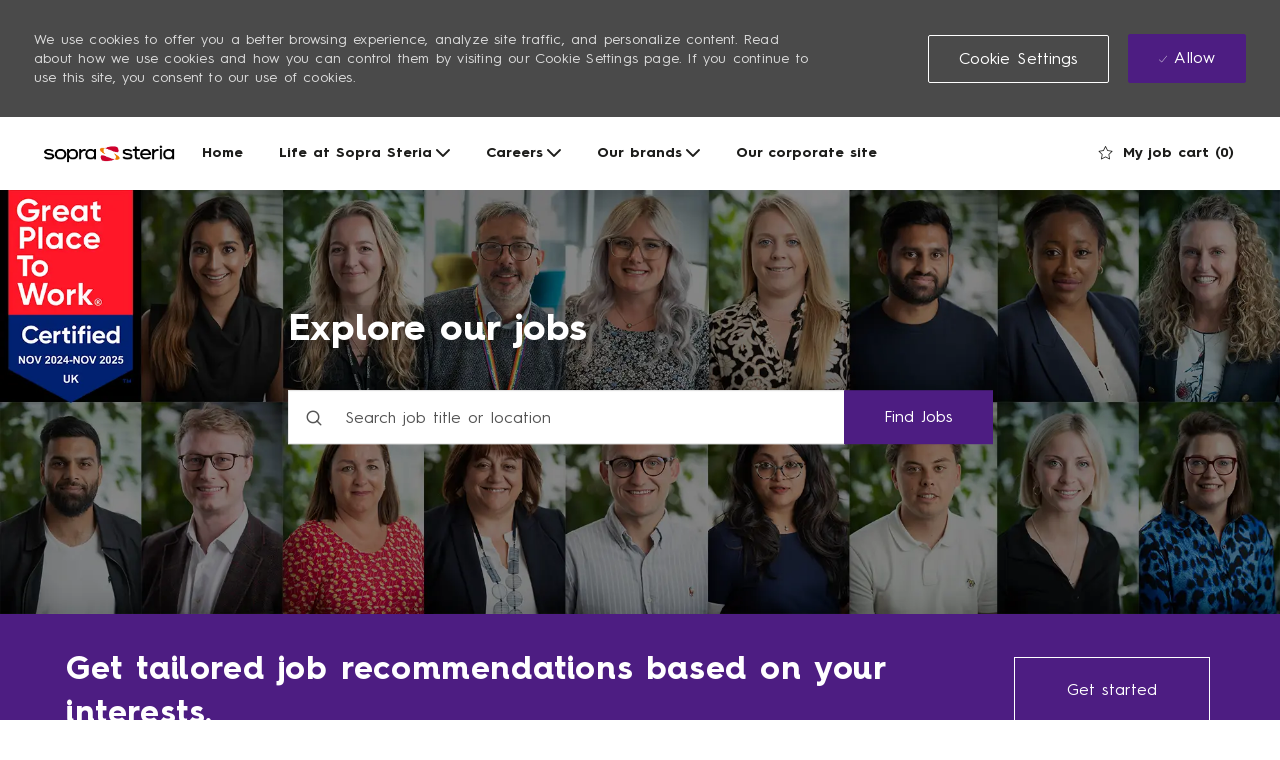

--- FILE ---
content_type: text/html; charset=UTF-8
request_url: https://careers.soprasteria.co.uk/uk/en/job-search
body_size: 91096
content:
<!DOCTYPE html> <!--[if lt IE 7]> <html class="lt-ie7" lang="en"> <![endif]--> <!--[if IE 7]> <html class="ie7" lang="en"> <![endif]--> <!--[if IE 8]> <html class="ie8" lang="en"> <![endif]--> <!--[if IE 9]> <html class="ie9" lang="en"> <![endif]--> <!--[if IE 10]> <html class="ie10" lang="en"> <![endif]--> <!--[if IE 11]> <html class="ie11" lang="en"> <![endif]--> <!--[if gt IE 11]><!--> <html lang="en" class="external en_uk desktop"> <!--<![endif]--> <head><link rel="preconnect" href="https://cdn.phenompeople.com" /><link rel="preconnect" href="https://assets.phenompeople.com" /><link rel="preload" as="image" importance="high" href="https://cdn.phenompeople.com/CareerConnectResources/SOSTUK/images/Headerimage-homepage2025-1737130601828.png" id="ph_image_preload" /><link rel="stylesheet" type="text/css" href="https://cdn.phenompeople.com/CareerConnectResources/SOSTUK/tenantcss/page/en_uk/external/desktop/page34-prod/main-critical-css-1768215186873.css" id="criticalcss" data-global-css-src="https://cdn.phenompeople.com/CareerConnectResources/globalstyles/globalstyles-1741763633359.css" data-main-css-src="https://cdn.phenompeople.com/CareerConnectResources/SOSTUK/tenantcss/main-1767767641831.css" data-color-css-src="https://cdn.phenompeople.com/CareerConnectResources/SOSTUK/tenantcss/color-css-1727864257147.css" /><meta name="twitter:image" content="" page-seo-overriden="true" /><meta property="og:image" content="" page-seo-overriden="true" /><meta property="og:url" content="https://careers.soprasteria.co.uk/uk/en/job-search" /><meta property="og:description" content="Want to join a community with a genuine desire to shape our world for the better? Then you’ve come to the right place! Find out more >" data-ph-id="ph-page-element-page34-prod-Eq5ZmO" /><meta property="og:title" content="Job Search | Careers at Sopra Steria" data-ph-id="ph-page-element-page34-prod-CpaNjw" /><meta name="twitter:description" content="Want to join a community with a genuine desire to shape our world for the better? Then you’ve come to the right place! Find out more >" data-ph-id="ph-page-element-page34-prod-GoTWGn" /><meta name="twitter:title" content="Job Search | Careers at Sopra Steria" data-ph-id="ph-page-element-page34-prod-Ueb4CM" /><meta name="keywords" content="Job opportunities at Sopra Steria, Sopra Steria, Sopra Steria Careers, Sopra Steria Jobs, HR jobs, HR job UK, Payroll, Payroll job, Newcastle, Newcastle jobs, Payroll Newcastle, Pension job, Benefits job, Pension and Benefits, Pension and Benefits Newcastle, Jobs, Careers, Consulting job, Consulting jobs, Tech jobs UK, Tech jobs" data-ph-id="ph-page-element-page34-prod-5ahDvI" key-keywords="external-content-job search-keywords" /><meta name="description" content="Want to join a community with a genuine desire to shape our world for the better? Then you’ve come to the right place! Find out more >" data-ph-id="ph-page-element-page34-prod-4YgYwD" key-description="external-content-job search-description" /> <meta charset="UTF-8" /> <meta http-equiv="X-UA-Compatible" content="IE=edge, chrome=1" /> <meta name="viewport" content="width=device-width, initial-scale=1" /> <meta name="layout" content="site-layout" /><title key="external-content-job search-title">Job Search | Careers at Sopra Steria</title><link type="image/x-icon" href="https://cdn.phenompeople.com/CareerConnectResources/SOSTUK/en_uk/desktop/assets/images/favicon.ico?v=1714394938278" rel="icon" /> <link rel="apple-touch-icon-precomposed" sizes="114x114" href="https://cdn.phenompeople.com/CareerConnectResources/SOSTUK/en_uk/desktop/assets/images/h/apple-touch-icon.png?v=1714394016422" /> <link rel="apple-touch-icon-precomposed" sizes="72x72" href="https://cdn.phenompeople.com/CareerConnectResources/SOSTUK/en_uk/desktop/assets/images/m/apple-touch-icon.png?v=1714394016002" /> <link rel="apple-touch-icon-precomposed" href="https://cdn.phenompeople.com/CareerConnectResources/SOSTUK/en_uk/desktop/assets/images/l/apple-touch-icon-precomposed.png?v=1714394016967" /> <link rel="shortcut icon" href="https://cdn.phenompeople.com/CareerConnectResources/SOSTUK/en_uk/desktop/assets/images/l/apple-touch-icon.png?v=1714394014912" /> <link rel="apple-touch-startup-image" href="https://cdn.phenompeople.com/CareerConnectResources/SOSTUK/en_uk/desktop/assets/images/l/splash.png?v=1714394015558" /><script type="text/javascript" nonce=""> var phApp = phApp || {"widgetApiEndpoint":"https://careers.soprasteria.co.uk/widgets","country":"uk","deviceType":"desktop","locale":"en_uk","absUrl":true,"refNum":"SOSTUK","cdnUrl":"https://cdn.phenompeople.com/CareerConnectResources/prod","baseUrl":"https://careers.soprasteria.co.uk/uk/en/","baseDomain":"https://careers.soprasteria.co.uk","phenomTrackURL":"careers.soprasteria.co.uk/uk/en/phenomtrack.min.js","pageId":"page34-prod","pageName":"Job Search","siteType":"external","rootDomain":"https://careers.soprasteria.co.uk"}; phApp.ddo = {"siteConfig":{"status":"success","errorCode":null,"errorMsg":null,"data":{"settingsIdentifiersFileUrl":"https://cdn.phenompeople.com/CareerConnectResources/pcs/common/classesForCms-1764604271431.js","thirdPartyLibraries":{"internal":["heap-analytics","open-replay"]},"imEagerLoadDdoList":[{"name":"getProfileStatus","cache":false},{"name":"getRegionLocales","cache":true},{"name":"getIMConfigurations","cache":true},{"name":"getClientReferFlow","cache":true},{"name":"imVariantsConfigInfo","cache":true},{"name":"mergedProfile","cache":false},{"name":"getProfileWeightage","cache":false},{"name":"masterFrequencyV1","cache":true},{"name":"userAlertSettings","cache":true},{"name":"fitScoreSettingsIM","cache":true},{"name":"employeeSearchConfig","cache":true},{"name":"getEmployeeProfile","cache":false},{"name":"getGroupInfo","cache":true},{"name":"getAppliedJobs","cache":true},{"name":"getProfileFieldsSettings","cache":true}],"filePicker":{"onedrive":{"clientId":"1c186d04-d14a-424f-8132-0cae8c41435c","devkey":""},"dropbox":{"clientId":"7j4atpiepgcmy4j","devkey":""},"googledrive":{"clientId":"414699307979-nk6l179efm95vfqt0n0fgt05jjmk04tj.apps.googleusercontent.com","devkey":""}},"ignoreCovidWidgetPagesList":["chatbot"],"smoothAnchorSettings":{"ignore":true},"embedScriptVersion":"0.9.4","recommendedTrackingConfig":{"category":{"storageKey":"categories","ddoKeysToStore":["category"],"maxKeysToStore":"4"},"job":{"storageKey":"jobsViewed","ddoKeysToStore":["jobSeqNo"],"maxKeysToStore":"4"},"search-results":[{"storageKey":"keywords","ddoKeysToStore":["keywords"],"maxKeysToStore":"4"},{"storageKey":"locations","ddoKeysToStore":["location","field"],"maxKeysToStore":"4"}]},"debounceTimer":350,"eagerLoadDDOsToSkipLazyCalls":["apply"],"ignoreCookiePages":["chatbot"],"elementsToLoadByModule":{"videoAssessment":[{"tag":"link","attributes":{"href":"https://cdn.phenompeople.com/CareerConnectResources/common/video-platform/js/vs-master-theme-1744368002549.css","rel":"stylesheet","type":"text/css"}}],"automationEngine":[{"tag":"script","attributes":{"src":"https://pp-cdn.phenompeople.com/CareerConnectResources/st/common/video-platform/js/aeBootstrapper.js","type":"text/javascript"},"elementId":"aeBundle"}]},"globalManagedWidgetIds":["8b82bfdaafd4d8504005407db933c9a6"],"phwPxScrVerionUrl_bkp":"common/js/canvas/vendor/phw-px-hadlr-1.3.js","maps":{"google":{"apiScript":"https://maps.googleapis.com/maps/api/js","clusterJsScript":"markerclusterer-v1.js","gmapsInfoBoxScript":"gmaps-infobox-v1.js","apiKey":"AIzaSyBqM-rW0r-sR9PerNAvvsmzbBeoFu3Ycz8"},"mapbox":{"mapboxScript":"mapbox-gl.js","superClusterJsScript":"supercluster.min.js","apiKey":"pk.eyJ1IjoicGhlbm9tcGVvcGxlIiwiYSI6ImNqa3dreDVkZDB4YWEzam9hMXp0eWVqbXgifQ.Mpna1KIqU8Gj6zjPy4iygw"},"mapboxCN":{"mapboxScript":"mapbox-gl-v1.1.0.js","superClusterJsScript":"supercluster.min.js","mapboxTurf":"mapbox-turf.min-v1.js","mapboxSearch":"mapbox-gl-geocoder.min.js","mapboxDirections":"mapbox-gl-directions.js","enableDirections":true,"apiKey":"pk.eyJ1IjoicGhlbm9tcGVvcGxlIiwiYSI6ImNqa3dreDVkZDB4YWEzam9hMXp0eWVqbXgifQ.Srl2-pw3xDRilymEjEoeig","baseApiUrl":"https://api.mapbox.cn"}},"ignoreLinkedInStateParam":false,"tokenConfiguredTenants":{"refNums":["RBCAA0088"]},"phwPxScrVerionUrl_bkp_new":"pcs/common/phw-px-hadlr.js","oneTrust":{"class":["ot-sdk-show-settings"]},"videoScreeningGlobalStyles":"https://pp-cdn.phenompeople.com/CareerConnectResources/st/common/video-platform/js/ph-vs-global-styles-v1.css","cdnConfig":{"cdnDdos":["fitScoreSettings","landingPageOverview","categoryContentV2","candidateProfileConfig","categoryMasterData","jobTagSettings","getBusinessRules","getMasterCategories","categoryMasterDataV2","caasFetchRawConfig","globalSearchConfig","categoryContent","siteBranding","blogsharewidgetsettings","audiencePxWidgetConfig","jobsharewidgetsettings","npsConfig","socialConnectOptions","getRegionLocales","jobLogoConfig","supportedLanguages","getMasterLocations","locationmapsettings","pxAudJobwidgetsettings","getRegionLocales","eventsharewidgetsettings","jobwidgetsettings","fyfConfig","getPiiConsentConfig","glassdoorReviews","masterFrequencyV1"],"cdnUrl":"https://content-ir.phenompeople.com","pageNameLevelDdos":[],"pageIdlevelDdos":[]},"platformLevelTriggers":[{"triggerCondition":[{"operand":"AND","conditions":[{"triggerType":"site_config_based_trigger","triggerMetadata":{"configKey":["aiSummaryEnabled"]}}]}],"triggerActions":[{"actionType":"load_widget","actionMetadata":{"widgetId":"zVydrA","instanceId":"inzVydrA","placementDataByPage":{"job":{"selector":"[data-func-widget-id^=\"ph-job-details-v1-job-nav\"]","position":"before"}},"defaultPlacementData":{"selector":"[data-func-widget-id^=\"ph-job-details-v1-job-nav\"]","position":"before"}}}]}],"crawlerUserAgents":"Screaming Frog|googlebot|yahoo|bingbot|baiduspider|facebookexternalhit|twitterbot|rogerbot|linkedinbot|embedly|showyoubot|outbrain|pinterest|slackbot|vkShare|W3C_Validator|redditbot|Applebot|WhatsApp|flipboard|tumblr|bitlybot|SkypeUriPreview|nuzzel|Discordbot|Google Page Speed|Qwantify|pinterestbot|Custom|Chrome-Lighthouse","siteSettings":{"preferredName":true,"glassdoor":{},"securePages":["candidateaccount"],"glassdoorReviews":{},"twitter":{},"refineSearch":{"enabledFacets":["category","city","type"],"facetDisplayNames":{"category":"Category","city":"City","type":"Working Pattern"},"facetPlaceholderNames":{"category":"Search in Category","city":"Search in City","type":"Search in type"},"defaultFacetsToOpen":["category"]},"linkedIn":{"apiKey":"752xe1cieo8utv"},"oauth":{"indeed":{"clientId":"e258ef9b30d8930a56685569ac476ca9b11f615ae1032e1afd791d6141ef4a42"},"google":{"loginUrl":"https://accounts.google.com/o/oauth2/auth","logoutUrl":"https://www.google.com/accounts/Logout?continue=https://appengine.google.com/_ah/logout","clientId":"876228513716-npfer46h51po4nn5c1pafndsg87i2bm7.apps.googleusercontent.com","scope":"https://www.googleapis.com/auth/userinfo.profile https://www.googleapis.com/auth/userinfo.email https://www.googleapis.com/auth/user.phonenumbers.read","redirectUri":"/socialAuth/g","response_type":"code"},"facebook":{"loginUrl":"https://www.facebook.com/dialog/oauth","logoutUrl":"","clientId":"1633947069976673","redirectUri":"/socialAuth/fb","scope":"email public_profile","response_type":"code"},"linkedIn":{"loginUrl":"https://www.linkedin.com/oauth/v2/authorization","logoutUrl":"https://api.linkedin.com/uas/oauth/invalidateToken","clientId":"86hrvpw043vbtc","redirectUri":"/socialAuth/li","scope":"r_liteprofile r_emailaddress","response_type":"code"}},"gdpr":{"cookieType":"sticky","enabled":true},"iscdnEnabled":true},"size":"10","refNum":"SOSTUK","siteVariant":"external","dayJsLocaleMissMap":{"cz":"cs"},"iscdnEnabled":true,"calendarApiKey":{"clientId":"aPuJFtcvVzuUHrqeLmPL36170","apiToken":"api1514482884HylDN8tqa6mgQxWCpnjo36170","userZone":true},"trackingConfig":{"ddoDataPath":{"jobDetail":"data.job"},"job_category_click":{"trait14":"key"},"job_category_search_click":{"trait14":"key"},"play_click":{"trait260":"videotype","videoId":"videoid"},"pause_click":{"trait260":"videotype","videoId":"videoid"},"similar_job_click":{"trait12":"jobSeqNo","related":{"ddo":[{"name":"jobDetail","data":{"trait5":"jobSeqNo","trait14":"category"}}]}},"linkedin_recommended_job_click":{"trait5":"jobSeqNo","trait14":"category"},"recently_viewed_job_click":{"trait5":"jobSeqNo","trait14":"category"},"recommended_job_click":{"trait5":"jobSeqNo","trait14":"category"},"next_click":{"trait254":"stepName","typedValue":"typedValue","selected_values":"selected_values"},"ddo_failure":{"trait254":"stepName","response":"response","ddoKey":"ddoKey"},"ddo_error":{"trait254":"stepName","error":"error","ddoKey":"ddoKey"},"skip_questions_click":{"trait254":"stepName"},"previous_click":{"trait254":"stepName"},"registration_submit":{"trait27":"email","trait15":"firstName","trait24":"phone"},"edit_profile_information":{},"resume_remove_click":{},"profile_questions_click":{},"resume_upload_click":{},"create_profile_click":{},"upload_new_file_click":{},"clear_text_click":{"trait6":"clearSearchValue"},"send_feedback_click":{"userFeedback":"userFeedback"},"submit_rating_click":{"userRating":"userRating"},"near_job_click":{"trait5":"jobSeqNo","trait14":"category"},"suggestions":{"stepName":"stepName","typed_values":"typed_values","selected_values":"selected_values"},"fyf_step_loaded":{"step":"step"},"fyf_options_closed":{},"favorite_job_click":{"trait5":"jobSeqNo","trait14":"category"},"job_added_to_jobcart":{"trait5":"jobSeqNo","trait14":"category"},"job_unfavorited":{"trait5":"jobSeqNo","trait14":"category"},"job_favorite_delete_click":{"trait5":"jobSeqNo","trait14":"category"},"type_ahead_search":{},"similar_job_see_more_click":{},"linkedin_login_click":{},"linkedin_logout_click":{},"view_all_glassdoor_reviews_click":{},"homepage_category_click":{"trait14":"key"},"category_click":{"trait14":"key"},"job_click":{"trait5":"jobSeqNo","trait14":"category"},"previous_job_click":{"trait5":"jobSeqNo"},"next_job_click":{"trait5":"jobSeqNo"},"linkedin_recommended_category_click":{"trait14":"category"},"back_to_search_results_click":{},"share_event":{"trait269":"eventScheduleId","trait213":"provider"},"blog_click":{"trait283":"url"},"blog_category_click":{"trait14":"categoryName"},"next_blog_click":{"trait283":"url"},"previous_blog_click":{"trait283":"url"},"blog_details_view":{"trait283":"blog"},"navigate_to_tweet_click":{"tweetUrl":"tweetUrl"},"fit_level_loaded":{"jobsFitLevel":"jobsFitLevel","totalJobs":"totalJobs","availableFitLevelCount":"availableFitLevelCount"},"smart_tags_loaded":{"smartJobTags":"smartJobTags","totalJobs":"totalJobs","availableJobTagCount":"availableJobTagCount"},"edit_role_click":{"trait13":"trait13"},"select_role_click":{"trait13":"trait13","trait260":"trait260"},"app_download_click":{"trait260":"appName","videoScreenId":"videoScreenId","videoScreenInterviewId":"videoScreenInterviewId"},"user_decline_click":{"trait5":"videoScreenId","trait14":"category","videoScreenId":"videoScreenId","videoScreenInterviewId":"videoScreenInterviewId"},"user_accept_click":{"trait5":"videoScreenId","trait14":"category","trait261":"userId","videoScreenId":"videoScreenId","videoScreenInterviewId":"videoScreenInterviewId"},"start_process_click":{"trait5":"videoScreenId","trait14":"category","trait261":"userId","videoScreenId":"videoScreenId","videoScreenInterviewId":"videoScreenInterviewId"},"accept_practice_click":{"trait261":"userId","videoScreenId":"videoScreenId","videoScreenInterviewId":"videoScreenInterviewId"},"reject_practice_click":{"trait261":"userId","videoScreenId":"videoScreenId","videoScreenInterviewId":"videoScreenInterviewId"},"answer_record_click":{"trait5":"videoScreenId","trait14":"category","trait261":"userId","videoScreenId":"videoScreenId","videoScreenInterviewId":"videoScreenInterviewId","videoScreenQuestionId":"videoScreenQuestionId"},"answer_submit_click":{"trait5":"videoScreenId","trait14":"category","trait261":"userId","videoScreenId":"videoScreenId","videoScreenInterviewId":"videoScreenInterviewId"},"answer_retake_click":{"trait5":"videoScreenId","trait14":"category","trait261":"userId","videoScreenId":"videoScreenId","videoScreenInterviewId":"videoScreenInterviewId","videoScreenQuestionId":"videoScreenQuestionId"},"answer_continue_click":{"trait5":"videoScreenId","trait14":"category","trait261":"userId","videoScreenId":"videoScreenId","videoScreenInterviewId":"videoScreenInterviewId","videoScreenQuestionId":"videoScreenQuestionId"},"answer_review_click":{"trait5":"videoScreenId","trait14":"category","trait261":"userId","videoScreenId":"videoScreenId","videoScreenInterviewId":"videoScreenInterviewId","videoScreenQuestionId":"videoScreenQuestionId"},"submit_application_click":{"trait5":"videoScreenId","trait14":"category","trait261":"userId","videoScreenId":"videoScreenId","videoScreenInterviewId":"videoScreenInterviewId"},"export_videos_click":{"trait5":"videoScreenId","trait14":"category","trait261":"userId","videoScreenId":"videoScreenId","videoScreenInterviewId":"videoScreenInterviewId"},"restart_application_click":{"trait5":"videoScreenId","trait14":"category","trait261":"userId","videoScreenId":"videoScreenId","videoScreenInterviewId":"videoScreenInterviewId"},"start_now_click":{"trait5":"videoScreenId","trait14":"category","trait261":"userId","videoScreenId":"videoScreenId","videoScreenInterviewId":"videoScreenInterviewId"},"continue_process_click":{"trait5":"videoScreenId","trait14":"category","trait261":"userId","videoScreenId":"videoScreenId","videoScreenInterviewId":"videoScreenInterviewId"},"contact_recruiter_click":{"trait261":"userId","videoScreenId":"videoScreenId","videoScreenInterviewId":"videoScreenInterviewId"},"agree_click":{"videoScreenId":"videoScreenId","videoScreenInterviewId":"videoScreenInterviewId"},"submit_feedback_click":{"rating":"rating","feedback":"feedback","videoScreenId":"videoScreenId","videoScreenInterviewId":"videoScreenInterviewId"},"video-upload-error":{"url":"url","status":"status","questionId":"questionId","response":"response"}},"workflowOrchestratorUrl":"https://cdn.phenompeople.com/CareerConnectResources/pcs/common/workflow-orchestrator.js","lqipImage":"https://assets.phenompeople.com/CareerConnectResources/common/assets/images/gray.png","navItems":{"showExternalEvents":true,"cdnCaasContentUrl":"https://content-ir.phenompeople.com/api/content-delivery/caasContentV1","eventsEnabled":true,"audPxConfig":{"newVersion":"4.0","oldVersion":"2.0"},"blogsEnabled":false,"navMenuItems":["events"],"cdnCaasContentEnabled":true,"showExternalBlogs":true,"navMenuItemsData":{"blogs":{"url":"https://careers.soprasteria.co.uk/uk/en/blog"},"events":{"url":"https://careers.soprasteria.co.uk/uk/en/events"}}},"imageLoadType":{"desktop":"lazy","mobile":"lazy"},"locale":"en_uk","siteLevelWidgetBindables":{"97e696f90c1e5c417da8b4484b49c7b0":{"locationSearch":true},"ad204a0c40fc1a98d614669f1bc50ab3":{"locationSearch":true}},"phwPxScrVerionUrl":"https://cdn.phenompeople.com/CareerConnectResources/pcs/common/1749810627131-phw-px-hadlr.js","vendorScripts":{"jquery":"jquery-3.6.1.min.js","jqueryMigrate":"jquery-migrate.min-1.1.js","plyrScript":"plyr-3.7.8.js","plyrStyle":"plyr-3.7.8_1.css","videojs-wavesurfer":"videojs-wavesurfer_3.9.0.js","wavesurfer":"wavesurfer_6.6.4.min.js","wavesurfer-microphone":"wavesurfer.microphone.min_6.6.4.js","mediaInfo":"mediainfo_0.1.9.min.js"},"phwPxScrVerionUrl_1":"prod/pcs/common/phw-px-hadlr-1728036837721.js","widgetScriptsConfig":{"cdnBaseUrl":"https://pp-cdn.phenompeople.com","widgetScriptPath":"CareerConnectResources/pp/agWidgets"},"ally":{"layerEnabled":false,"cdnUrl":"/common/js/ally/ph-ally-v1.1.js","allyScript":"/common/js/ally/ph-ally-layer-v1.18.js","allySkipToContent":{"isEnabled":true,"selectors":"#skip-content, #ph-skip-content"},"reorderCookie":true,"userAgent":"AudioEye"},"pxScrVerionUrl":"https://cdn.phenompeople.com/CareerConnectResources/pcs/common/1755880496065-ph-px-hadlr-1.0.js","videoAssessmentPagesList":["video-assessment-landing-page","video-assessment-recording","video-assessment-thankyou","interview-landing-page","interview-recording","interview-thankyou","video assessment landing page","video assessment recording","video assessment thankyou","interview landing page","interview recording","interview thankyou","screening-welcome","screening-answering","screening-thankyou"],"oauth":{"indeed":{"clientId":"e258ef9b30d8930a56685569ac476ca9b11f615ae1032e1afd791d6141ef4a42"},"xing":{"clientId":"c3bdfb74291c0e358e89"},"linkedIn":{"loginUrl":"https://www.linkedin.com/oauth/v2/authorization","logoutUrl":"https://api.linkedin.com/uas/oauth/invalidateToken","clientId":"86hrvpw043vbtc","redirectUri":"/socialAuth/li","scope":"r_liteprofile r_emailaddress","response_type":"code"},"google":{"loginUrl":"https://accounts.google.com/o/oauth2/auth","logoutUrl":"https://www.google.com/accounts/Logout?continue=https://appengine.google.com/_ah/logout","clientId":"876228513716-npfer46h51po4nn5c1pafndsg87i2bm7.apps.googleusercontent.com","scope":"https://www.googleapis.com/auth/userinfo.profile https://www.googleapis.com/auth/userinfo.email https://www.googleapis.com/auth/user.phonenumbers.read","redirectUri":"/socialAuth/g","response_type":"code"},"google-signin":{"loginUrl":"https://accounts.google.com/o/oauth2/auth","logoutUrl":"https://www.google.com/accounts/Logout?continue=https://appengine.google.com/_ah/logout","clientId":"876228513716-npfer46h51po4nn5c1pafndsg87i2bm7.apps.googleusercontent.com","scope":"https://www.googleapis.com/auth/userinfo.profile https://www.googleapis.com/auth/userinfo.email https://www.googleapis.com/auth/user.phonenumbers.read","redirectUri":"/iauth/g","response_type":"code"},"facebook":{"loginUrl":"https://www.facebook.com/dialog/oauth","logoutUrl":"","clientId":"1633947069976673","redirectUri":"/socialAuth/fb","scope":"email public_profile","response_type":"code"}},"pageNameMap":{"404":"404_page_view","home":"home_page_view","category":"job_category_page_view","job":"job_details_view","search-results":"search_result_page_view","apply":"apply_page_view","glassdoorReviews":"glassdoor_reviews_page_view","jobcart":"favorites_page_view","jointalentcommunity":"jtc_page_view","featuredOpportunities":"job_category_page_view","businessUnit":"job_category_page_view","event":"event_details_view","events":"event_results_page_view","saved-jobs":"favorites_page_view","blogarticle":"blog_details_page","video-assessment-landing-page":"video_assessment_landing_page_view","video-assessment-recording":"video_assessment_recording_page_view","video-assessment-thankyou":"video_assessment_thankyou_page_view","interview-landing-page":"interview_landing_page_view","interview-recording":"interview_recording_page_view","interview-thankyou":"interview_thankyou_page_view","screening-welcome":"screening_welcome_page_view","screening-answering":"screening_answering_page_view","screening-outro":"screening_thankyou_page_view"},"blogsharewidgetsettings":{"options":[{"name":"whatsapp","order":0,"baseUrl":"https://api.whatsapp.com/send?&text=","eventName":"Share_whatsapp","settings":{"icon":"icon-whatsapp-1","iconBrandColor":"","popUpParams":"resizable,scrollbars,status,height=500,width=500","params":{},"label":false},"isSelected":true},{"name":"linkedin","order":1,"baseUrl":"https://www.linkedin.com/shareArticle?mini=true&url=","eventName":"share_blog","settings":{"icon":"icon-linkedin-2","iconBrandColor":"","popUpParams":"resizable,scrollbars,status,height=500,width=500","params":{"title":"shareInfoText"},"label":false},"isSelected":true},{"name":"facebook","order":3,"baseUrl":"https://facebook.com/sharer.php?u=","eventName":"share_blog","settings":{"icon":"icon-facebook","iconBrandColor":"","popUpParams":"resizable,scrollbars,status,height=500,width=500","params":{"t":"shareInfoText"},"label":false},"isSelected":true},{"name":"twitter","order":0,"baseUrl":"https://twitter.com/share?url=","eventName":"share_blog","settings":{"icon":"icon-twitter","iconBrandColor":"","popUpParams":"resizable,scrollbars,status,height=500,width=500","params":{"text":"shareInfoText"},"label":false},"isSelected":true},{"name":"email","order":6,"baseUrl":"","eventName":"share_blog","settings":{"icon":"icon-email-2","iconBrandColor":"","popUpParams":"resizable,scrollbars,status,height=500,width=500","params":{},"label":false},"isSelected":true}],"brandStyle":true,"widgetStyle":"style3","isInline":true,"size":"16","spacing":"21","color":"#fff","backgroundColor":"#ggg","height":"34","width":"34","line-height":"30","lineHeight":"30","borderWidth":"1","borderStyle":"solid","borderColor":"transparent","borderRadius":"100","locale":"en_us","siteVariant":"external"},"botEnabled":false,"pxScrVerionUrl_backup":"https://cdn.phenompeople.com/CareerConnectResources/common/js/vendor/1731591806866-ph-px-hadlr-1.19.js","urlMap":{"home":"home","category":"c/:category","job":"job/:jobId/:title","service":"service/:jobId/:title","jobcart":"jobcart","search-results":"search-results","glassdoor-reviews":"glassdoor-reviews","event":"event/:eventScheduleId/:title","events":"events","talentcommunity":"talentcommunity","talentcommunityupdate":"talentcommunityupdate","blogarticle":"blogarticle/:url","jobalert":"jobalert","employee-profile":"employeeprofile","editprofile":"editprofile","businessUnit":":url","featuredOpportunities":":url","di_about":"di/about/:groupId","di_details":"di/details/:groupId","di_events":"di/events/:groupId","di_groups":"di/groups","di_highlights":"di/highlights/:groupId","di_jobs":"di/jobs/:groupId","di_members":"di/members/:groupId","referrals_candidate":"referrals/candidate","referrals_referredcandidates":"referrals/referredcandidates","referrals_friendsinterests":"referrals/friendsinterests","referrals_home":"referrals/home","referrals_candidatesuniversity":"referrals/candidatescompany","employees_home":"employees/home","lms_courses":"lms/courses","lms_savedcourses":"lms/savedcourses","gigs_details":"gigs/details/:gigId","gigs_searchresults":"gigs/searchresults","nla_home":"nla/home","nla_search":"nla/search","gigs_manage":"gigs/manage","gigs_applications":"gigs/applications","gigs_applicants":"gigs/applicants/:gigId","events_event":"events/event/:eventScheduleId/:title","events_home":"events/home","my-profile":"myprofile","cp_createpath":"cp/createpath","cp_home":"cp/home","cp_explore":"cp/explore","mentoring_relationship":"mentoring/relationship/:mentorshipId","mentoring_mentees":"mentoring/mentees","mentoring_mentors":"mentoring/mentors","mentoring_searchresults":"mentoring/searchresults","settings":"settings","story":"story/:contentId/:title","video-assessment-landing-page":"video-assessment-landing-page","video-assessment-recording":"video-assessment-recording","video-assessment-thankyou":"video-assessment-thankyou","forwardApply":"hvhapply","interview-landing-page":"interview-landing-page","interview-recording":"interview-recording","interview-thankyou":"interview-thankyou","roles_details":"roles/details/:jobCode/:jobTitle","roles_search-results":"roles/searchresults","screening-welcome":"screening-welcome","screening-answering":"screening-answering","screening-thankyou":"screening-thankyou","alumni_my-profile":"alumni/myprofile"},"categoryUrlMap":{"SOSTUK_Central_Functions":"c/central-functions-jobs","SOSTUK_Procurement":"c/procurement-jobs","SOSTUK_Sales":"c/sales-jobs","SOSTUK_Digital":"c/digital-jobs","SOSTUK_Customer_Support_and_Operations":"c/customer-support-and-operations-jobs","SOSTUK_Delivering_Projects":"c/delivering-projects-jobs","SOSTUK_Consulting":"c/consulting-jobs","SOSTUK_Assistants":"c/assistants-jobs","SOSTUK_P_L_Management":"c/pl-management-jobs","SOSTUK_Other":"c/other-jobs","SOSTUK_Business_Process_Services":"c/business-process-services-jobs","SOSTUK_Software_Testing_and_Architecture":"c/software-testing-and-architecture-jobs","SOSTUK_Network_and_Infrastructure":"c/network-and-infrastructure-jobs","SOSTUK_Account_Management_and_Sales":"c/account-management-and-sales-jobs","SOSTUK_Business_Consulting":"c/business-consulting-jobs"},"isNativeEmailClient":true,"captchaConfig":{"useCaptcha":false,"siteKey":"6LcV6MIUAAAAAN99to_j66BSDkGwjWcsjh2iTj1W","scriptSrc":"https://www.google.com/recaptcha/api.js?render=explicit&hl={{locale}}","divId":"ph-custom-captcha"},"automationEnginePagesList":["hvh-apply2","hvh apply","hvh apply2","hvhapply","hvh-apply","schedule-slot"]},"reqData":null},"caasLazyLoadWidgetVersions":{"status":"success","errorCode":null,"errorMsg":null,"data":{"pcs-content-v1":"https://pp-cdn.phenompeople.com/CareerConnectResources/prod/common/js/caas-platform/widgets/pcs-content-v1/pcs-content-v1-1683892274455.js","pcs-candidate-login-v1":"https://cdn.phenompeople.com/CareerConnectResources/common/js/caas-platform/widgets/pcs-candidate-login-v1/pcs-candidate-login-v1-1731914332350.js","pcs-component-v1":"https://pp-cdn.phenompeople.com/CareerConnectResources/pp/common/js/caas-platform/widgets/pcs-component-v1/pcs-component-v1-1617346843242.js","pcs-social-connect-v1":"https://pp-cdn.phenompeople.com/CareerConnectResources/prod/common/js/caas-platform/widgets/pcs-social-connect-v1/pcs-social-connect-v1-1669873248000.js","pcs-header-v1":"https://cdn.phenompeople.com/CareerConnectResources/common/js/caas-platform/widgets/pcs-header-v1/pcs-header-v1-1753349881963.js","pcs-menu-list-v1":"https://cdn.phenompeople.com/CareerConnectResources/common/js/caas-platform/widgets/pcs-menu-list-v1/pcs-menu-list-v1-1765452666585.js","pcs-job-cart-count-v1":"https://pp-cdn.phenompeople.com/CareerConnectResources/prod/common/js/caas-platform/widgets/pcs-job-cart-count-v1/pcs-job-cart-count-v1-1652708896808.js","pcs-language-selector-v2":"https://cdn.phenompeople.com/CareerConnectResources/common/js/caas-platform/widgets/pcs-language-selector-v2/pcs-language-selector-v2-1714483631689.js"},"reqData":null},"flashParams":{}}; phApp.experimentData = {}; phApp.inlinePreview = false;phApp.eagerLoadDDOs = ["siteConfig"];; </script><script type="text/javascript" nonce="">phApp.urlMap = {"featuredOpportunities":":url", "businessUnit":":url", "category": "c/:category","job": "job/:jobSeqNo/:title","glassdoor-reviews": "glassdoor-reviews", "search-results" : "search-results", "home" : "home", "jobcart" : "jobcart"}  </script><script type="text/javascript" nonce="">phApp.ddoRealPath = {"jobDetail": "data.job"}</script><script type="text/javascript" nonce=""> phApp.baseUrl = "https://careers.soprasteria.co.uk/uk/en/"; phApp.widgetApiEndpoint = "https://careers.soprasteria.co.uk/widgets"; phApp.phenomTrackURL = "careers.soprasteria.co.uk/uk/en/phenomtrack.min.js"</script><script id="ph_app_page_id" type="text/javascript" nonce=""> phApp.pageId = "page34-prod";</script>










<script type="text/javascript" src="https://cdn.phenompeople.com/CareerConnectResources/common/js/vendor/bluebird.min-1.0.js" defer="" nomodule="" platform_id="platform_bluebird" nonce=""></script>
<script type="text/javascript" src="https://cdn.phenompeople.com/CareerConnectResources/common/js/vendor/ph-basic-4.31.js" defer="" module="" platform_id="platform_basic" nonce=""></script>
<script type="text/javascript" src="https://cdn.phenompeople.com/CareerConnectResources/common/js/vendor/require-4.1.js" defer="" platform_id="platform_require" nonce=""></script>
<script type="text/javascript" src="https://cdn.phenompeople.com/CareerConnectResources/common/js/vendor/vendor-bundle-part1-4.1.js" defer="" platform_id="platform_vendorBundleJs" nonce=""></script>
<script type="text/javascript" src="https://cdn.phenompeople.com/CareerConnectResources/common/js/vendor/vendor-bundle-part2-4.1.js" defer="" platform_id="platform_vendorBundleJs_part2" nonce=""></script>
<script type="text/javascript" src="https://cdn.phenompeople.com/CareerConnectResources/common/js/common/ph-common-bundle-part1-4.87.js" defer="" platform_id="platform_phCommonBundleJs" nonce=""></script>
<script type="text/javascript" src="https://cdn.phenompeople.com/CareerConnectResources/common/js/common/ph-common-bundle-part2-4.87.js" defer="" platform_id="platform_phCommonBundleJs_part2" nonce=""></script>
<script type="text/javascript" src="https://cdn.phenompeople.com/CareerConnectResources/SOSTUK/en_uk/desktop/page34-prod/ph-page-page34-prod-1756829519156.js" defer="" nonce=""></script>
<script type="text/javascript" src="https://cdn.phenompeople.com/CareerConnectResources/common/js/vendor/ph-loader-4.21.js" defer="" platform_id="platform_loader" nonce=""></script>
<script type="text/javascript" src="https://cdn.phenompeople.com/CareerConnectResources/common/js/ph-tracking-1.2.js" defer="" platform_id="platform_phTrackingJs" nonce=""></script>
<script type="text/javascript" src="https://cdn.phenompeople.com/CareerConnectResources/common/js/appConfig/ph-app-config-1.14.js" defer="" platform_id="platform_phAppConfigJs" nonce=""></script>
<script type="text/x-ph-tmpl" id="ph-cookie-popup-v2-1567677393269-default" nonce=""><!--googleoff: index-->
<div class="phs-cookie-popup-area ph-widget-box ph-sticky-header" role="region" key-role="gdpr-regionRole" if.bind="showCookiePopup" data-ph-id="ph-widget-element-1567677393269-2" data-pre-render="">
    <div class="container" data-ph-id="ph-widget-element-1567677393269-3">
        <div class="cookie-text-area" data-ph-at-id="cookie-text" data-ph-id="ph-widget-element-1567677393269-4">
            <ppc-content key="gdpr-cookietextAreaText" data-ph-at-id="cookie-text" data-ph-id="ph-widget-element-1567677393269-5">
                We use cookies to offer you a better browsing experience, analyze site traffic, and personalize content. Read about how we use cookies and how you can control them by visiting our Cookie Settings page. If you continue to use this site, you consent to our use of cookies.
            </ppc-content>
        </div>
        <div class="cookie-button-area" data-ph-id="ph-widget-element-1567677393269-6">
            <a ph-href="cookiesettings" key-ph-href="gdpr-careerSiteCookieSettingsHrefText" class="btn secondary-button cookie-settings" data-ph-at-id="cookie-settings-link" role="button" aria-label="Click here to change your Cookie Settings" key-aria-label="gdpr-cookieSettingsAriaLabel" data-ph-id="ph-widget-element-1567677393269-7" phae="ph-cookie-popup-v2" phae-type="click" phae-main="1">
                <ppc-content key="gdpr-cookieSettingsText" data-ph-at-id="cookie-settings-link-text" data-ph-id="ph-widget-element-1567677393269-8">
                    Cookie Settings
                </ppc-content>
            </a>
            <button class="btn primary-button" click.delegate="acceptAndClose()" data-ph-at-id="cookie-close-link" data-ph-id="ph-widget-element-1567677393269-9" phae="ph-cookie-popup-v2" phae-type="click" phae-main="2">
                <i class="icon icon-check-mark" data-ph-id="ph-widget-element-1567677393269-10"></i>
                <ppc-content key="gdpr-allowCookiesText" data-ph-at-id="cookie-close-link-text" data-ph-id="ph-widget-element-1567677393269-11">
                    Allow
                </ppc-content>
            </button>
        </div>
    </div>
</div>
<!--googleon: index--></script><script type="text/x-ph-tmpl" id="ph-job-cart-count-v3-1691586070562-view3" nonce=""><a ph-href="jobcart" key-ph-href="jkn0zo-ph-job-cart-count-v3-view3-jobcartUrlPath" title="" key-title="jkn0zo-ph-job-cart-count-v3-view3-WishListTitleText" class="phs-job-cart-area" ph-tevent="job-cart-icon-click" data-ph-at-id="jobcart-count" data-ph-at-widget-data-count="${jobCartCount}" aria-label="${widgetBundle['jobCartLinkText']| pht} ${widgetBundle['jobCartWordHas']| pht} ${jobCartCount} ${jobCartCount == 1 ? (widgetBundle['jobCartJobSingular']) : (widgetBundle['jobCartJobPlural'])}" data-ph-id="ph-page-element-short-header-jkn0zo-6udbov">
    <span class="linkText" data-ph-at-id="heading-text" data-ph-id="ph-page-element-short-header-jkn0zo-OkWbfx">
            ${widgetBundle['jobCartLinkText']| pht}
	</span>
    <!-- <i class="${jobCartCount> 0? 'icon icon-heart-full' : 'icon icon-heart'}" aria-hidden="true"></i> -->
    <i class="${jobCartCount > 0 ? (widgetBundle['iconHeartFullText']) : (widgetBundle['iconHeartText'])}" aria-hidden="true" data-ph-id="ph-page-element-short-header-jkn0zo-v9E3uG"></i>
    <span class="${jobCartCount > 0 ? 'phs-jobcart-count' : 'phs-jobcart-count hide'}" data-ph-id="ph-page-element-short-header-jkn0zo-kNmbKm">${jobCartCount}</span>
</a></script><script type="text/x-ph-tmpl" id="ph-social-connect-v1-8336588189918157-view5" nonce=""><div ph-loading-img="show-loader.bind: showLoader" show.bind="showLoader" class="show-loader" data-ph-id="ph-widget-element-8336588189918157-2"></div>
<div class="ph-social-connect-area" show.bind="!showLoader" data-ph-id="ph-widget-element-8336588189918157-3">
    <div class="widget-container" data-ph-id="ph-widget-element-8336588189918157-4">
        <div class="content-block ${(privacyConsentReqFlag) ? 'social-privacy-checkbox' : ''}" data-ph-id="ph-widget-element-8336588189918157-5">

            <!-- Data Consent -->
            <div class="social-checkbox-btn-groupset" if.bind="privacyConsentReqFlag &amp;&amp; profileLoginFlow == 'signUp'" data-ph-id="ph-widget-element-8336588189918157-6">
                <label if.bind="!privacyConsentPreCheck" class="social-input-checkbox-label" data-ph-id="ph-widget-element-8336588189918157-7">
                    <input type="checkbox" checked.bind="privacyDataConsent" aria-checked="${privacyDataConsent ? 'true' : 'false'}" role="checkbox" change.delegate="isPrivacySocialConsentChecked()" data-ph-at-id="checkbox-button" id="privacyDataConsent" aria-label="I have read and agree to the Privacy Policy." key-aria-label="Job Search-alI5xn-ph-social-connect-v1-view5-privacyDataConsentCheckboxText" data-ph-id="ph-widget-element-8336588189918157-8">
                    <span class="social-checkbox-btn-selected" aria-hidden="true" data-ph-id="ph-widget-element-8336588189918157-9">
                        <i class="icon-checkbox icon-check-mark-thick-2" aria-hidden="true" data-ph-id="ph-widget-element-8336588189918157-10"></i>
                    </span>
                    <span class="social-checkbox-btn-text" data-ph-id="ph-widget-element-8336588189918157-11">
                        <ppc-content key="exJLjz-Job Search-alI5xn-ph-social-connect-v1-view5-dataConsentCheckboxTxt" data-ph-at-id="checkbox-button-text" data-ph-id="ph-widget-element-8336588189918157-12">
                            ${widgetBundle['privacyPolicyCheckboxText'] | pht}
                            <a ph-href="${widgetBundle['privacyPolicyLink'] | pht}" target="_blank" class="social-data-consent-link" data-ph-id="ph-widget-element-8336588189918157-13">
                                ${widgetBundle['privacyPolicyText'] | pht}
                            </a>${widgetBundle['privacyPolicyCheckboxSeparatorText'] | pht}
                            <a class="social-termsLink" target="_blank" ph-href="${widgetBundle['termsLink'] | pht}" data-ph-id="ph-widget-element-8336588189918157-14">
                                ${widgetBundle['termsOfUseText'] | pht}
                            </a>
                        </ppc-content>
                    </span>
                </input></label>
                <div if.bind="privacyConsentPreCheck" class="social-input-checkbox-label" data-ph-id="ph-widget-element-8336588189918157-15">
                    <span class="social-checkbox-btn-text" data-ph-id="ph-widget-element-8336588189918157-16">
                        <ppc-content key="uf0xtK-Job Search-alI5xn-ph-social-connect-v1-view5-dataConsentCheckboxTxt" data-ph-at-id="checkbox-button-text" data-ph-id="ph-widget-element-8336588189918157-17">
                            ${widgetBundle['privacyPolicyCheckboxText'] | pht}
                            <a ph-href="${widgetBundle['privacyPolicyLink'] | pht}" target="_blank" class="social-data-consent-link" data-ph-id="ph-widget-element-8336588189918157-18">
                                ${widgetBundle['privacyPolicyText'] | pht}
                            </a>${widgetBundle['privacyPolicyCheckboxSeparatorText'] | pht}
                            <a class="social-termsLink" target="_blank" ph-href="${widgetBundle['termsLink'] | pht}" data-ph-id="ph-widget-element-8336588189918157-19">
                                ${widgetBundle['termsOfUseText'] | pht}
                            </a>
                        </ppc-content>
                    </span>
                </div>
            </div>

            <!-- Data Consent Error message -->
            <div aria-live="assertive" aria-atomic="true" data-ph-id="ph-widget-element-8336588189918157-20">
                <div if.bind="privacyConsentError &amp;&amp; privacyConsentReqFlag &amp;&amp; profileLoginFlow == 'signUp'" class="social-consent-error-msg" data-ph-id="ph-widget-element-8336588189918157-21">
                    <span class="social-alert-msg" data-ph-id="ph-widget-element-8336588189918157-22">
                        ${widgetBundle['privacyPolicyCheckboxErrorText'] | pht}
                    </span>

                </div>
            </div>

            <ul class="login-link-list" role="list" key-role="Job Search-alI5xn-ph-social-connect-v1-view5-listRole" data-ph-id="ph-widget-element-8336588189918157-23">
                <li class="login-link-item" repeat.for="eachSocial of enabledSocial.external" show.bind="enabledSocial.external &amp;&amp; (fyfStepLandInfo.socialOptions.indexOf(eachSocial.name) >= 0 || !fyfStepLandInfo.socialOptions)" role="listitem" key-role="Job Search-alI5xn-ph-social-connect-v1-view5-listItemRole" data-ph-id="ph-widget-element-8336588189918157-24">
                    <a href="javascript:void(0);" class="sc-btn btn-${eachSocial.name}" click.delegate="doProfileLogin(eachSocial)" aria-label="${widgetBundle[eachSocial.name] | pht}" data-ph-id="ph-widget-element-8336588189918157-25">
                        <div class="icon-block" data-ph-id="ph-widget-element-8336588189918157-26">
                            <i class="icon ${eachSocial.settings.icon}" aria-hidden="true" data-ph-id="ph-widget-element-8336588189918157-27"></i>
                        </div>
                        <div class="text-block" aria-hidden="true" data-ph-id="ph-widget-element-8336588189918157-28"> ${widgetBundle[eachSocial.name] | pht}</div>
                    </a>
                </li>
            </ul>
        </div>
    </div>
</div></script><script type="text/x-ph-tmpl" id="ph-social-login-v1-8336586831075891-view1" nonce=""><!-- view html here -->
<div ph-loading-img="show-loader.bind: showLoader" show.bind="showLoader" class="show-loader" data-ph-id="ph-widget-element-8336586831075891-2"></div>
<div class="ph-social-login-area ph-widget-box" show.bind="!showLoader" data-ph-id="ph-widget-element-8336586831075891-3">
    <div class="widget-container" data-ph-id="ph-widget-element-8336586831075891-4">
        <div class="content-block" data-ph-id="ph-widget-element-8336586831075891-5">
            <div class="linkedin-login-block" show.bind="!isLoggedIn &amp;&amp; !showLoader" data-ph-id="ph-widget-element-8336586831075891-6">
                <div class="profileImg" data-ph-id="ph-widget-element-8336586831075891-7">
                    <img class="linkedInImg" alt="Profile Icon" key-alt="Job Search-sOXeMe-ph-social-login-v1-view1-defaultProfileIconAlttext" data-ph-id="ph-widget-element-8336586831075891-8" key-src="Job Search-sOXeMe-ph-social-login-v1-view1-defaultProfileImageSrc" src="https://cdn.phenompeople.com/CareerConnectResources/SOSTUK/en_uk/desktop/assets/images/v-1723461091167-default-profile.png" loading="lazy" />
                </div>
                <div class="linkedin-info" data-ph-id="ph-widget-element-8336586831075891-9">
                    <div class="linkedin-content" data-ph-id="ph-widget-element-8336586831075891-10">
                        <div class="content" data-ph-id="ph-widget-element-8336586831075891-11">
                            <div class="title" if.bind="!isBotProfileState" data-ph-id="ph-widget-element-8336586831075891-12">
                                <ppc-content key="Job Search-sOXeMe-ph-social-login-v1-view1-linkedinHeadingText" data-ph-at-id="heading-text" data-ph-id="ph-widget-element-8336586831075891-13" language-overriden="true">Get personalised job recommendations</ppc-content>
                            </div>
                            <p data-ph-id="ph-widget-element-8336586831075891-14">
                                <ppc-content key="Job Search-sOXeMe-ph-social-login-v1-view1-linkedinSubHeadingText" data-ph-at-id="sub-heading-text" data-ph-id="ph-widget-element-8336586831075891-15">Import your LinkedIn profile to get personalised suggestions.</ppc-content>
                            </p>
                        </div>
                        <div class="bot-profile-info" if.bind="isBotProfileState" data-ph-at-id="bot-profile-info" data-ph-at-title-text="${botProfile.jobtitle}" data-ph-at-location-text="${botProfile.location}" data-ph-at-name-text="${botProfile.name}" data-ph-id="ph-widget-element-8336586831075891-16">
                            <div class="title" show.bind="botProfile.name" data-ph-id="ph-widget-element-8336586831075891-17">
                                ${botProfile.name}
                            </div>
                            <p data-ph-id="ph-widget-element-8336586831075891-18">
                                <span show.bind="botProfile.jobtitle" data-ph-id="ph-widget-element-8336586831075891-19">${botProfile.jobtitle}, </span> <span show.bind="botProfile.location" data-ph-id="ph-widget-element-8336586831075891-20">${botProfile.location}</span>
                            </p>
                        </div>
                        <div class="linkedin-actions" data-ph-at-id="linkedin-actions" data-ph-id="ph-widget-element-8336586831075891-21">
                            <a ph-tevent="linkedin_login_click" href="javascript:void(0);" class="sign-btn btn primary-button" click.delegate="login('linkedIn')" data-ph-at-id="login-link" data-ph-id="ph-widget-element-8336586831075891-22">
                                <span data-ph-at-id="login-text" data-ph-id="ph-widget-element-8336586831075891-23">${widgetBundle['linkedinLoginText'] | pht}</span><i class="icon icon-arrow-right" aria-hidden="true" data-ph-id="ph-widget-element-8336586831075891-24"></i>
                            </a>
                        </div>
                    </div>
                </div>
            </div>
        </div>
    </div>
</div></script><script type="text/x-ph-tmpl" id="ph-consent-popup-v1-8336587486538394-default" nonce=""><div class="phs-widget-block-area ph-widget-box" data-ph-id="ph-widget-element-8336587486538394-2">
    <a href="javascript:void(0)" class="consents-link ph-a11y-popup-close-focus" click.delegate="triggerConsentPopup()" data-ph-at-id="consents-link" ph-tevent="pii-popup-link" aria-describedby="${'consent-error-' + instanceId }" data-ph-id="ph-widget-element-8336587486538394-3">
        <span class="sr-only required-checkbox" data-ph-id="ph-widget-element-8336587486538394-4">${widgetBundle["requiredText"]}</span>
        ${widgetBundle["consentsLinkText"]}
    </a>
</div>
<div class="popup-modal-backdrop active" if.bind="showConsentPopup" data-ph-id="ph-widget-element-8336587486538394-5">
    <div class="modal show ph-a11y-modal-area" role="dialog" aria-modal="true" aria-labelledby="consent-heading" data-ph-id="ph-widget-element-8336587486538394-6">
        <!-- Dialog area -->
        <div class="modal-dialog consent-popup" data-ph-id="ph-widget-element-8336587486538394-7">
            <div class="close-popup-btn" data-ph-id="ph-widget-element-8336587486538394-8">
                <button class="ph-a11y-popup-start-focus close" ph-tevent="pii-consent-close" click.delegate="closePopup()" aria-label="close popup" data-ph-at-id="close-link" data-ph-id="ph-widget-element-8336587486538394-9">
                    <i class="icon icon-cancel-1" aria-hidden="true" data-ph-id="ph-widget-element-8336587486538394-10"></i>
                </button>
            </div>
            <h2 class="consent-heading" id="consent-heading" data-ph-at-id="consent-text" data-ph-id="ph-widget-element-8336587486538394-11">
                ${widgetBundle["consentHeading"]}
            </h2>
            <div class="pii-consent-section" if.bind="widgetContext.consentData &amp;&amp; widgetContext.consentData.length" data-ph-id="ph-widget-element-8336587486538394-12">
                <label repeat.for="eachConsent of widgetContext.consentData" class="pii-consent-label" data-ph-id="ph-widget-element-8336587486538394-13">
                    <input type="checkbox" class="pii-consent-input" aria-labelledby="${'checkbox-label-' + instanceId + $index}" aria-describedby="${!eachConsent.optional ? 'consent-error-' + instanceId : ''}" checked.bind="eachConsent.isChecked" aria-checked="${eachConsent.isChecked?'true':'false'}" aria-required="${!eachConsent.optional ? 'true':false}" change.delegate="isButtonDisabled()" data-ph-id="ph-widget-element-8336587486538394-14">
                    <span class="checkbox-selected" aria-hidden="true" data-ph-id="ph-widget-element-8336587486538394-15"></span>
                    <span class="checkbox-unselect" aria-hidden="true" data-ph-id="ph-widget-element-8336587486538394-16"></span>
                    <span class="checkbox-text" data-ph-id="ph-widget-element-8336587486538394-17">
                        <span id="${'checkbox-label-' + instanceId + $index}" innerhtml="${widgetBundle[eachConsent.type + 'Text']}" data-ph-id="ph-widget-element-8336587486538394-18"> </span>
                        <span class="consent-mandatory" aria-hidden="true" if.bind="!eachConsent.optional" data-ph-id="ph-widget-element-8336587486538394-19">*</span>
                    </span>
                </input></label>
            </div>
            <div class="consent-accept-area" data-ph-id="ph-widget-element-8336587486538394-20">
                <button class="btn primary-button ph-a11y-allow-consent" click.delegate="!submitData ? closePopup() : triggerSubmitData() " data-ph-at-id="consent-done-link" disabled.bind="isDisabled" data-ph-id="ph-widget-element-8336587486538394-21">
                    ${!submitData ? widgetBundle["doneText"]: widgetBundle["submitText"]}
                </button>
            </div>
        </div>

    </div>
</div></script><script type="text/x-ph-tmpl" id="ph-consent-popup-v1-8336587275219322-default" nonce=""><div class="phs-widget-block-area ph-widget-box" data-ph-id="ph-widget-element-8336587275219322-2">
    <a href="javascript:void(0)" class="consents-link ph-a11y-popup-close-focus" click.delegate="triggerConsentPopup()" data-ph-at-id="consents-link" ph-tevent="pii-popup-link" aria-describedby="${'consent-error-' + instanceId }" data-ph-id="ph-widget-element-8336587275219322-3">
        <span class="sr-only required-checkbox" data-ph-id="ph-widget-element-8336587275219322-4">${widgetBundle["requiredText"]}</span>
        ${widgetBundle["consentsLinkText"]}
    </a>
</div>
<div class="popup-modal-backdrop active" if.bind="showConsentPopup" data-ph-id="ph-widget-element-8336587275219322-5">
    <div class="modal show ph-a11y-modal-area" role="dialog" aria-modal="true" aria-labelledby="consent-heading" data-ph-id="ph-widget-element-8336587275219322-6">
        <!-- Dialog area -->
        <div class="modal-dialog consent-popup" data-ph-id="ph-widget-element-8336587275219322-7">
            <div class="close-popup-btn" data-ph-id="ph-widget-element-8336587275219322-8">
                <button class="ph-a11y-popup-start-focus close" ph-tevent="pii-consent-close" click.delegate="closePopup()" aria-label="close popup" data-ph-at-id="close-link" data-ph-id="ph-widget-element-8336587275219322-9">
                    <i class="icon icon-cancel-1" aria-hidden="true" data-ph-id="ph-widget-element-8336587275219322-10"></i>
                </button>
            </div>
            <h2 class="consent-heading" id="consent-heading" data-ph-at-id="consent-text" data-ph-id="ph-widget-element-8336587275219322-11">
                ${widgetBundle["consentHeading"]}
            </h2>
            <div class="pii-consent-section" if.bind="widgetContext.consentData &amp;&amp; widgetContext.consentData.length" data-ph-id="ph-widget-element-8336587275219322-12">
                <label repeat.for="eachConsent of widgetContext.consentData" class="pii-consent-label" data-ph-id="ph-widget-element-8336587275219322-13">
                    <input type="checkbox" class="pii-consent-input" aria-labelledby="${'checkbox-label-' + instanceId + $index}" aria-describedby="${!eachConsent.optional ? 'consent-error-' + instanceId : ''}" checked.bind="eachConsent.isChecked" aria-checked="${eachConsent.isChecked?'true':'false'}" aria-required="${!eachConsent.optional ? 'true':false}" change.delegate="isButtonDisabled()" data-ph-id="ph-widget-element-8336587275219322-14">
                    <span class="checkbox-selected" aria-hidden="true" data-ph-id="ph-widget-element-8336587275219322-15"></span>
                    <span class="checkbox-unselect" aria-hidden="true" data-ph-id="ph-widget-element-8336587275219322-16"></span>
                    <span class="checkbox-text" data-ph-id="ph-widget-element-8336587275219322-17">
                        <span id="${'checkbox-label-' + instanceId + $index}" innerhtml="${widgetBundle[eachConsent.type + 'Text']}" data-ph-id="ph-widget-element-8336587275219322-18"> </span>
                        <span class="consent-mandatory" aria-hidden="true" if.bind="!eachConsent.optional" data-ph-id="ph-widget-element-8336587275219322-19">*</span>
                    </span>
                </input></label>
            </div>
            <div class="consent-accept-area" data-ph-id="ph-widget-element-8336587275219322-20">
                <button class="btn primary-button ph-a11y-allow-consent" click.delegate="!submitData ? closePopup() : triggerSubmitData() " data-ph-at-id="consent-done-link" disabled.bind="isDisabled" data-ph-id="ph-widget-element-8336587275219322-21">
                    ${!submitData ? widgetBundle["doneText"]: widgetBundle["submitText"]}
                </button>
            </div>
        </div>

    </div>
</div></script><script type="text/x-ph-tmpl" id="ph-candidate-login-v1-8336588111564174-mobile" nonce=""><div class="candidate-login-widget-area" data-ph-id="ph-widget-element-8336588111564174-2">

    <!-- Content block -->
    <div class="content-block" if.bind="!isHeadingDisabled" data-ph-id="ph-widget-element-8336588111564174-3">

        <!-- Pre Sign-in link -->
        <a class="sign-in-link" if.bind="!isFirstTimeUser &amp;&amp; !isLoggedIn &amp;&amp; !showLoader" click.delegate="handleDialogModal('signIn')" href="javascript:void(0)" data-ph-id="ph-widget-element-8336588111564174-4">
            <i class="${widgetBundle['signInIcon'] | pht}" aria-hidden="true" data-ph-id="ph-widget-element-8336588111564174-5"></i>
            <span data-ph-id="ph-widget-element-8336588111564174-6">${widgetBundle['signInLinkText'] | pht}</span>
        </a>

        <!-- Create account link -->
        <a class="create-account-link" if.bind="isFirstTimeUser &amp;&amp; !isLoggedIn &amp;&amp; !showLoader" click.delegate="handleDialogModal('signUp')" href="javascript:void(0)" data-ph-id="ph-widget-element-8336588111564174-7">
            <i class="${widgetBundle['signInIcon'] | pht}" aria-hidden="true" data-ph-id="ph-widget-element-8336588111564174-8"></i>
            <span data-ph-id="ph-widget-element-8336588111564174-9">${widgetBundle['createAccountLinkText'] | pht}</span>
        </a>

        <!-- Post Sign-in region -->
        <div class="post-sign-in-action-area" if.bind="isLoggedIn" data-ph-id="ph-widget-element-8336588111564174-10">
            <!-- User details dropdown -->
            <div class="logged-in-user" data-ph-id="ph-widget-element-8336588111564174-11">

                <!-- User details -->
                <div class="user-details" data-ph-id="ph-widget-element-8336588111564174-12">

                    <span class="user-avatar-initials fs-block" if.bind="(preferredName &amp;&amp; profileDetails.profile.preferredName) || profileDetails.profile.firstName || profileDetails.profile.email" aria-hidden="true" data-ph-id="ph-widget-element-8336588111564174-13">
                        <span data-ph-id="ph-widget-element-8336588111564174-14">${preferredName &amp;&amp; profileDetails.profile.preferredName &amp;&amp; profileDetails.profile.preferredName.substring(0,1) || profileDetails.profile.firstName &amp;&amp; profileDetails.profile.firstName.substring(0,1) || profileDetails.profile.email &amp;&amp; profileDetails.profile.email.substring(0,1)}</span>
                        <!-- <span>${profileDetails.profile.firstName && profileDetails.profile.lastName ? profileDetails.profile.lastName.substring(0,1) : ''}</span> -->
                    </span>

                    <span class="user-avatar-icon" if.bind="!(preferredName &amp;&amp; profileDetails.profile.preferredName) &amp;&amp; !profileDetails.profile.firstName &amp;&amp; !profileDetails.profile.email" data-ph-id="ph-widget-element-8336588111564174-15">
                        <i class="${widgetBundle['signInIcon'] | pht}" aria-hidden="true" data-ph-id="ph-widget-element-8336588111564174-16"></i>
                    </span>

                    <ul class="user-detail-list fs-block" data-ph-id="ph-widget-element-8336588111564174-17">
                        <li class="user-detail-listitem cd-firstname-block" data-ph-at-id="heading-text" title="${(preferredName &amp;&amp; profileDetails.profile.preferredName) || profileDetails.profile.firstName}" if.bind="(preferredName &amp;&amp; profileDetails.profile.preferredName) || profileDetails.profile.firstName" data-ph-id="ph-widget-element-8336588111564174-18">
                            ${preferredName &amp;&amp; profileDetails.profile.preferredName || profileDetails.profile.firstName}
                        </li>
                        <li class="user-detail-listitem cd-firstname-block fs-block" data-ph-at-id="heading-text" title="${profileDetails.profile.email}" if.bind="!profileDetails.profile.firstName" data-ph-id="ph-widget-element-8336588111564174-19">
                            ${profileDetails.profile.email}
                        </li>
                        <li class="user-detail-listitem cd-link-block fs-block" data-ph-at-id="link-text" data-ph-id="ph-widget-element-8336588111564174-20">
                            <a ph-tevent="view_profile_click" data-ph-tevent-attr-trait62="My Profile" class="cd-my-account-link" ph-href="myprofile" data-ph-id="ph-widget-element-8336588111564174-21">
                                ${widgetBundle['personalAccountLinkText'] | pht}
                            </a>
                        </li>
                    </ul>

                </div>

            </div>
        </div>

    </div>

    <!-- Pop up block -->
    <div class="popup-modal-backdrop" if.bind="isDialogOpen" data-ph-id="ph-widget-element-8336588111564174-22">
        <div class="modal fade in show ph-a11y-modal-area" role="dialog" aria-modal="true" aria-labelledby="ph-ally-candidate-createPassword-popup-heading ph-ally-candidate-signup-popup-heading ph-ally-candidate-signin-popup-heading ph-ally-candidate-forgetPassword-popup-heading ph-ally-candidate-resetPassword-popup-heading" aria-describedby="ph-ally-candidate-signin-popup-subHeading ph-ally-candidate-forgetPassword-popup-subHeading ph-ally-candidate-resetPassword-popup-subHeading ph-ally-candidate-signup-popup-subHeading" data-ph-id="ph-widget-element-8336588111564174-23">

            <!-- Dialog area -->
            <div class="modal-dialog" show.bind="!showConsentsForm" data-ph-id="ph-widget-element-8336588111564174-24">
                <!-- Login in area -->
                <div if.bind="flowType == 'signIn' &amp;&amp; !showLoader" data-ph-id="ph-widget-element-8336588111564174-25">

                    <!-- Close popup button -->
                    <div class="close-popup-btn ph-a11y-candidate-sign-in ph-a11y-after-close-focus-elem" data-ph-id="ph-widget-element-8336588111564174-26">
                        <button class="ph-a11y-popup-start-focus close" click.delegate="closePopup()" aria-label="${widgetBundle['closePopupButtonAriaLabel'] | pht}" data-ph-at-id="close-link" data-ph-id="ph-widget-element-8336588111564174-27">
                            <i class="${widgetBundle['closePopUpButtonIcon'] | pht}" aria-hidden="true" data-ph-id="ph-widget-element-8336588111564174-28"></i>
                        </button>
                    </div>

                    <!-- Sign in heading -->
                    <div class="sign-in-heading" data-ph-at-id="heading-block" data-ph-id="ph-widget-element-8336588111564174-29">

                        <!--Cv uploaded text -->
                        <div class="cv-uploaded-text-block" if.bind="cvUploaded" data-ph-id="ph-widget-element-8336588111564174-30">
                            <p class="sub-heading" id="ph-ally-candidate-signin-popup-subHeading" data-ph-id="ph-widget-element-8336588111564174-31">
                                ${widgetBundle['cvUploadedText'] | pht}
                            </p>
                        </div>

                        <!-- Sign in heading -->
                        <div class="sign-in-heading-block" if.bind="step == 'signIn'" data-ph-id="ph-widget-element-8336588111564174-32">
                            <h2 id="ph-ally-candidate-signin-popup-heading" class="heading" data-ph-id="ph-widget-element-8336588111564174-33">
                                ${widgetBundle['signInPopUpHeading'] | pht}
                            </h2>
                            <p class="sub-heading" id="ph-ally-candidate-signin-popup-subHeading" data-ph-id="ph-widget-element-8336588111564174-34">
                                ${widgetBundle['signInPopUpSubHeading'] | pht}
                            </p>
                        </div>

                        <!-- Forgot heading -->
                        <div class="forgot-password-heading-block" if.bind="step == 'forgotPassword'" data-ph-id="ph-widget-element-8336588111564174-35">
                            <h2 id="ph-ally-candidate-forgetPassword-popup-heading" class="heading" data-ph-id="ph-widget-element-8336588111564174-36">
                                ${widgetBundle['forgotPasswordPopUpHeading'] | pht}
                            </h2>
                            <p class="sub-heading" id="ph-ally-candidate-forgetPassword-popup-subHeading" data-ph-id="ph-widget-element-8336588111564174-37">
                                ${widgetBundle['forgotPasswordPopUpSubHeading'] | pht}
                            </p>
                        </div>

                        <!-- Reset password heading -->
                        <div class="reset-password-heading-block" if.bind="step == 'resetPasswordLink'" data-ph-id="ph-widget-element-8336588111564174-38">
                            <h2 id="ph-ally-candidate-resetPassword-popup-heading" class="heading" data-ph-id="ph-widget-element-8336588111564174-39">
                                ${widgetBundle['resetPasswordPopUpHeading'] | pht}
                            </h2>
                            <p class="sub-heading reset-instruction fs-block" id="ph-ally-candidate-resetPassword-popup-subHeading" innerhtml="${widgetBundle[resendEmail ? 'resetPasswordPopUpSubHeading2' : 'resetPasswordPopUpSubHeading1'] | pht:{'emailId': signInModel.email}}" data-ph-id="ph-widget-element-8336588111564174-40">
                            </p>
                        </div>

                    </div>

                    <!-- Login form -->
                    <div class="login-form" data-ph-id="ph-widget-element-8336588111564174-41">
                        <form novalidate="" data-ph-id="ph-widget-element-8336588111564174-42">
                            <div class="form-group" data-ph-at-id="registration-form" data-ph-id="ph-widget-element-8336588111564174-43">

                                <!-- Email -->
                                <div class="form-group-row" data-ph-at-id="email-block" if.bind="step != 'resetPasswordLink'" data-ph-id="ph-widget-element-8336588111564174-44">

                                    <label for="signinEmail" class="form-label" data-ph-id="ph-widget-element-8336588111564174-45">
                                        ${widgetBundle['signInEmailFormLabel'] | pht}
                                    </label>

                                    <div class="form-container" data-ph-id="ph-widget-element-8336588111564174-46">

                                        <div class="text-box" data-ph-id="ph-widget-element-8336588111564174-47">

                                            <input ref="loginEmail" id="signinEmail" class.bind="isValidEmail ? 'form-control isValid-mail' : (errors.email.error ? 'form-control error-control fs-block' : 'form-control fs-block')" aria-describedby="errorEmailBlock" type="email" placeholder="${widgetBundle['signInEmailFormPlaceHolder'] | pht}" aria-label="${widgetBundle['signInEmailFormAriaLabel'] | pht}" value.bind="signInModel.email" data-ph-at-id="input" aria-required="true" change.delegate="validateEmail()" keyup.delegate="checkEmailValidation()" autocomplete="email" data-ph-id="ph-widget-element-8336588111564174-48">

                                            <i class="${widgetBundle['validEmailIcon'] | pht} valid-entry-icon" aria-hidden="true" if.bind="isValidEmail" data-ph-id="ph-widget-element-8336588111564174-49"></i>

                                            <i class="${widgetBundle['errorIcon'] | pht} error-icon" aria-hidden="true" if.bind="errors.email.error &amp;&amp; !isValidEmail" data-ph-id="ph-widget-element-8336588111564174-50"></i>

                                        </input></div>

                                        <div class="form-alert" id="errorEmailBlock" data-ph-id="ph-widget-element-8336588111564174-51">

                                            <div aria-live="assertive" aria-atomic="true" data-ph-id="ph-widget-element-8336588111564174-52">
                                                <span class="error" if.bind="errors.email.error &amp;&amp; errors.email.code == 'E101' &amp;&amp; !isValidEmail &amp;&amp; !errors.email.srHidden" data-ph-id="ph-widget-element-8336588111564174-53">
                                                    ${widgetBundle['errorMessageEmptyEmail'] | pht}
                                                </span>

                                                <span class="error" if.bind="errors.email.error &amp;&amp; errors.email.code == 'E102' &amp;&amp; !isValidEmail &amp;&amp; !errors.email.srHidden" data-ph-id="ph-widget-element-8336588111564174-54">
                                                    ${widgetBundle['errorMessageInvalidEmail'] | pht}
                                                </span>
                                            </div>
                                            <span class="error" if.bind="errors.email.error &amp;&amp; errors.email.code == 'E101' &amp;&amp; !isValidEmail &amp;&amp; errors.email.srHidden" data-ph-id="ph-widget-element-8336588111564174-55">
                                                ${widgetBundle['errorMessageEmptyEmail'] | pht}
                                            </span>

                                            <span class="error" if.bind="errors.email.error &amp;&amp; errors.email.code == 'E102' &amp;&amp; !isValidEmail &amp;&amp; errors.email.srHidden" data-ph-id="ph-widget-element-8336588111564174-56">
                                                ${widgetBundle['errorMessageInvalidEmail'] | pht}
                                            </span>

                                            <span class="error" if.bind="errors.email.error &amp;&amp; errors.email.code == 'E103'" data-ph-id="ph-widget-element-8336588111564174-57">
                                                ${widgetBundle['accCreated1Error'] | pht}
                                                ${errors.email.socialProvider}
                                                ${widgetBundle['accCreated2Error'] | pht} ${errors.email.socialProvider}
                                            </span>

                                            <span class="error" if.bind="errors.email.error &amp;&amp; errors.email.code == 'E105'" data-ph-id="ph-widget-element-8336588111564174-58">
                                                ${widgetBundle['noAccountError'] | pht}
                                                <a class="cd-sign-up" href="javascript:void(0);" role="button" click.delegate="changeFlowType('signUp')" data-ph-id="ph-widget-element-8336588111564174-59">
                                                    ${widgetBundle['createAccountButtonText'] | pht}</a>
                                            </span>

                                        </div>

                                    </div>

                                </div>

                                <!-- Password -->
                                <div class="form-group-row" data-ph-at-id="password-block" if.bind="step == 'signIn'" data-ph-id="ph-widget-element-8336588111564174-60">

                                    <label for="signInPassword" class="form-label" data-ph-id="ph-widget-element-8336588111564174-61">
                                        ${widgetBundle['signInPasswordFormLabel'] | pht}
                                    </label>

                                    <div class="form-container" data-ph-id="ph-widget-element-8336588111564174-62">

                                        <div class="text-box" data-ph-id="ph-widget-element-8336588111564174-63">

                                            <input id="signInPassword" ref="loginPassword" class.bind="errors.password.error ? 'form-control error-control fs-block' : 'form-control fs-block' " aria-describedby="errorPassword signInMinChar" type.bind="isPasswordVisible ? 'text' : 'password'" placeholder="${widgetBundle['signInPasswordFormPlaceHolder'] | pht}" aria-label="${widgetBundle['signInPasswordFormAriaLabel'] | pht}" value.bind="signInModel.password" aria-required="true" data-ph-at-id="input" change.delegate="validatePassword(signInModel.password,true)" autocomplete="current-password" data-ph-id="ph-widget-element-8336588111564174-64">

                                            <i class="${widgetBundle['errorIcon'] | pht} error-icon" aria-hidden="true" if.bind="errors.password.error" data-ph-id="ph-widget-element-8336588111564174-65"></i>

                                            <div class="pswrd-visibility" data-ph-id="ph-widget-element-8336588111564174-66">
                                                <button type="button" class="pswrd-visibility-btn" click.delegate="showHidePassword()" aria-label="${isPasswordVisible ? 'Hide password':'Show password'}" data-ph-id="ph-widget-element-8336588111564174-67">
                                                    <i class="${widgetBundle['showPasswordIcon'] | pht}" show.bind="isPasswordVisible" aria-hidden="true" data-ph-id="ph-widget-element-8336588111564174-68"></i>
                                                    <i class="${widgetBundle['hidePasswordIcon'] | pht}" show.bind="!isPasswordVisible" aria-hidden="true" data-ph-id="ph-widget-element-8336588111564174-69"></i>
                                                </button>
                                            </div>

                                            <div aria-live="assertive" aria-atomic="true" data-ph-id="ph-widget-element-8336588111564174-70">
                                                <span class="sr-only" if.bind="isPasswordVisible &amp;&amp; showPasswordSrOnly" data-ph-id="ph-widget-element-8336588111564174-71">
                                                    ${widgetBundle['passwordVisibleSrOnly'] | pht}
                                                </span>

                                                <span class="sr-only" if.bind="!isPasswordVisible &amp;&amp; showPasswordSrOnly" data-ph-id="ph-widget-element-8336588111564174-72">
                                                    ${widgetBundle['passwordInVisibleSrOnly'] | pht}
                                                </span>
                                            </div>

                                        </input></div>

                                        <div class="form-alert" id="errorPassword" data-ph-id="ph-widget-element-8336588111564174-73">
                                            <div aria-live="assertive" aria-atomic="true" data-ph-id="ph-widget-element-8336588111564174-74">

                                                <span class="error" if.bind="errors.password.error &amp;&amp; errors.password.code == 'E101' &amp;&amp; !errors.password.srHidden" data-ph-id="ph-widget-element-8336588111564174-75">
                                                    ${widgetBundle['errorMessageEmptyPassword'] | pht}
                                                </span>

                                                <span class="error" if.bind="errors.password.error &amp;&amp; errors.password.code == 'E103' &amp;&amp; !errors.password.srHidden" data-ph-id="ph-widget-element-8336588111564174-76">
                                                    ${widgetBundle['errorIncorrectPassword'] | pht}
                                                </span>

                                            </div>

                                            <span class="error" if.bind="errors.password.error &amp;&amp; errors.password.code == 'E101' &amp;&amp; errors.password.srHidden" data-ph-id="ph-widget-element-8336588111564174-77">
                                                ${widgetBundle['errorMessageEmptyPassword'] | pht}
                                            </span>

                                            <span class="error" if.bind="errors.password.error &amp;&amp; errors.password.code == 'E103' &amp;&amp; errors.password.srHidden" data-ph-id="ph-widget-element-8336588111564174-78">
                                                ${widgetBundle['errorIncorrectPassword'] | pht}
                                            </span>

                                        </div>

                                    </div>

                                </div>

                                <!-- Error message -->
                                <div aria-live="assertive" aria-atomic="true" if.bind="step == 'signIn'" data-ph-id="ph-widget-element-8336588111564174-79">
                                    <div if.bind="errors.server.error &amp;&amp; step == 'signIn'" class="alert-box" data-ph-id="ph-widget-element-8336588111564174-80">

                                        <i class="icon icon-error-1" aria-hidden="true" data-ph-id="ph-widget-element-8336588111564174-81"></i>

                                        <span class="alert-msg" if.bind="errors.server.code == 'E500'" data-ph-id="ph-widget-element-8336588111564174-82">
                                            ${widgetBundle['technicalIssueText'] | pht}
                                        </span>

                                    </div>
                                </div>

                                <!-- Sign in button -->
                                <div class="form-group-row" if.bind="step == 'signIn'" data-ph-id="ph-widget-element-8336588111564174-83">

                                    <div class="form-container" data-ph-id="ph-widget-element-8336588111564174-84">
                                        <button type="submit" click.delegate="signIn()" class="btn primary-button submit" data-ph-at-id="submit-button" data-ph-id="ph-widget-element-8336588111564174-85">
                                            ${widgetBundle['signInButton'] | pht}
                                        </button>
                                    </div>

                                    <div class="form-container" data-ph-id="ph-widget-element-8336588111564174-86">
                                        <div class="user-options" data-ph-id="ph-widget-element-8336588111564174-87">

                                            <span class="each-option" data-ph-id="ph-widget-element-8336588111564174-88">
                                                <label for="staySignIn" class="input-check-group" data-ph-id="ph-widget-element-8336588111564174-89">
                                                    <input type="checkbox" checked.bind="staySignIn" aria-checked="${staySignIn ? 'true' : 'false'}" role="checkbox" data-ph-at-id="save-click" id="staySignIn" aria-label="${widgetBundle['staySignedInCheckboxAriaLabel'] | pht}" data-ph-id="ph-widget-element-8336588111564174-90">

                                                    <span class="checkbox" aria-hidden="true" data-ph-id="ph-widget-element-8336588111564174-91">
                                                        <i class="icon icon-check-mark-thick-2" aria-hidden="true" data-ph-id="ph-widget-element-8336588111564174-92"></i>
                                                    </span>

                                                    <span class="checkbox-label-text" data-ph-id="ph-widget-element-8336588111564174-93">
                                                        ${widgetBundle['staySignedInCheckboxText'] | pht}
                                                    </span>

                                                </input></label>
                                            </span>

                                            <span class="each-option" data-ph-id="ph-widget-element-8336588111564174-94">
                                                <span class="forgot-password-area" data-ph-id="ph-widget-element-8336588111564174-95">
                                                    <a href="javascript:void(0);" click.delegate="forgotPassword()" role="button" data-ph-id="ph-widget-element-8336588111564174-96">
                                                        ${widgetBundle['forgotPasswordLinkText'] | pht}
                                                    </a>
                                                </span>
                                            </span>

                                        </div>
                                    </div>

                                </div>

                                <!-- Error message -->
                                <div aria-live="assertive" aria-atomic="true" if.bind="step == 'forgotPassword'" data-ph-id="ph-widget-element-8336588111564174-97">
                                    <div if.bind="errors.server.error &amp;&amp; step == 'forgotPassword'" class="alert-box" data-ph-id="ph-widget-element-8336588111564174-98">

                                        <i class="icon icon-error-1" aria-hidden="true" data-ph-id="ph-widget-element-8336588111564174-99"></i>

                                        <span class="alert-msg" if.bind="errors.server.code == 'E500'" data-ph-id="ph-widget-element-8336588111564174-100">
                                            ${widgetBundle['technicalIssueText'] | pht}
                                        </span>

                                    </div>
                                </div>

                                <!-- Reset button -->
                                <div class="form-group-row mb24" if.bind="step == 'forgotPassword'" data-ph-id="ph-widget-element-8336588111564174-101">

                                    <!-- Password reset link -->
                                    <div class="form-container" data-ph-id="ph-widget-element-8336588111564174-102">

                                        <button type="submit" class="btn primary-button submit" click.delegate="sendPswdResetLink()" data-ph-at-id="submit-button" data-ph-id="ph-widget-element-8336588111564174-103">
                                            ${widgetBundle['resetPasswordButtonText'] | pht}
                                        </button>

                                    </div>

                                </div>

                            </div>
                        </form>
                    </div>

                    <!-- Resend email section -->
                    <div class="cd-resend-link-block" if.bind="step == 'resetPasswordLink'" data-ph-id="ph-widget-element-8336588111564174-104">
                        <span id="cd-pf-recieve-email" data-ph-id="ph-widget-element-8336588111564174-105">
                            ${widgetBundle['resentEmailButtonLabel'] | pht}
                        </span>
                        <a ref="resendEmailLink" class="cd-resend-mail" href="javascript:void(0);" role="button" click.delegate="resendPswrdResetLink()" data-ph-id="ph-widget-element-8336588111564174-106">
                            ${widgetBundle['resentEmailButtonText'] | pht}
                        </a>
                    </div>

                    <!-- Retrun signin section -->
                    <div class="cd-resend-link-block return-signin" if.bind="step == 'resetPasswordLink'" data-ph-id="ph-widget-element-8336588111564174-107">
                        <button type="button" class="btn plain-button signInBtn" click.delegate="changeFlowType('signIn')" data-ph-at-id="signin-link" data-ph-id="ph-widget-element-8336588111564174-108">
                            ${widgetBundle['returnSigninText'] | pht}
                        </button>
                    </div>

                </div>

                <!-- Create account area -->
                <div if.bind="flowType == 'signUp' &amp;&amp; !showLoader" data-ph-id="ph-widget-element-8336588111564174-109">

                    <!-- Close pop up button -->
                    <div class="close-popup-btn ph-a11y-candidate-sign-up ph-a11y-after-close-focus-elem" data-ph-id="ph-widget-element-8336588111564174-110">
                        <button class="ph-a11y-popup-start-focus close" click.delegate="closePopup()" aria-label="${widgetBundle['closePopupButtonAriaLabel'] | pht}" data-ph-at-id="close-link" data-ph-id="ph-widget-element-8336588111564174-111">
                            <i aria-hidden="true" class="${widgetBundle['closePopUpButtonIcon'] | pht}" data-ph-id="ph-widget-element-8336588111564174-112"></i>
                        </button>
                    </div>

                    <!-- Create account heading -->
                    <div class="sign-in-heading" data-ph-at-id="heading-block" data-ph-id="ph-widget-element-8336588111564174-113">

                        <!--Cv uploaded text -->
                        <div class="cv-uploaded-text-block" if.bind="cvUploaded" data-ph-id="ph-widget-element-8336588111564174-114">
                            <p class="sub-heading" id="ph-ally-candidate-signin-popup-subHeading" data-ph-id="ph-widget-element-8336588111564174-115">
                                ${widgetBundle['cvUploadedText'] | pht}
                            </p>
                        </div>

                        <div class="sign-in-heading-block" data-ph-id="ph-widget-element-8336588111564174-116">
                            <h2 id="ph-ally-candidate-signup-popup-heading" class="heading" data-ph-id="ph-widget-element-8336588111564174-117">
                                ${widgetBundle['createAccountPopUpHeading'] | pht}
                            </h2>
                            <p class="sub-heading" id="ph-ally-candidate-signup-popup-subHeading" data-ph-id="ph-widget-element-8336588111564174-118">
                                ${widgetBundle['createAccountPopUpSubHeading'] | pht}
                            </p>
                        </div>

                    </div>

                    <!-- Login form -->
                    <div class="login-form" data-ph-id="ph-widget-element-8336588111564174-119">
                        <form novalidate="" data-ph-id="ph-widget-element-8336588111564174-120">
                            <div class="form-group" data-ph-at-id="registration-form" data-ph-id="ph-widget-element-8336588111564174-121">

                                <!-- Email -->
                                <div class="form-group-row" data-ph-at-id="email-block" data-ph-id="ph-widget-element-8336588111564174-122">

                                    <label for="createEmail" class="form-label" data-ph-id="ph-widget-element-8336588111564174-123">
                                        ${widgetBundle['createAccountEmailFormLabel'] | pht}
                                    </label>

                                    <div class="form-container" data-ph-id="ph-widget-element-8336588111564174-124">

                                        <div class="text-box" data-ph-id="ph-widget-element-8336588111564174-125">

                                            <input ref="loginEmail" id="createEmail" class.bind="isValidEmail ? 'form-control isValid-mail' : (errors.email.error ? 'form-control error-control fs-block' : 'form-control fs-block') " aria-describedby="errorCreateEmail" type="email" placeholder="${widgetBundle['createAccountEmailFormPlaceHolder'] | pht}" aria-label="${widgetBundle['createAccountEmailFormAriaLabel'] | pht}" value.bind="signInModel.email" data-ph-at-id="input" aria-required="true" change.delegate="validateEmail()" keyup.delegate="checkEmailValidation()" autocomplete="email" data-ph-id="ph-widget-element-8336588111564174-126">

                                            <i class="${widgetBundle['validEmailIcon'] | pht} valid-entry-icon" aria-hidden="true" if.bind="isValidEmail" data-ph-id="ph-widget-element-8336588111564174-127"></i>
                                            <i class="${widgetBundle['errorIcon'] | pht} error-icon" aria-hidden="true" if.bind="errors.email.error &amp;&amp; !isValidEmail" data-ph-id="ph-widget-element-8336588111564174-128"></i>

                                        </input></div>

                                        <div class="form-alert" id="errorCreateEmail" data-ph-id="ph-widget-element-8336588111564174-129">

                                            <div aria-live="assertive" aria-atomic="true" data-ph-id="ph-widget-element-8336588111564174-130">
                                                <span class="error" if.bind="errors.email.error &amp;&amp; errors.email.code == 'E101' &amp;&amp; !isValidEmail &amp;&amp; !errors.email.srHidden" data-ph-id="ph-widget-element-8336588111564174-131">
                                                    ${widgetBundle['errorMessageEmptyEmail'] | pht}
                                                </span>

                                                <span class="error" if.bind="errors.email.error &amp;&amp; errors.email.code == 'E102' &amp;&amp; !isValidEmail &amp;&amp; !errors.email.srHidden" data-ph-id="ph-widget-element-8336588111564174-132">
                                                    ${widgetBundle['errorMessageInvalidEmail'] | pht}
                                                </span>
                                            </div>
                                            <span class="error" if.bind="errors.email.error &amp;&amp; errors.email.code == 'E101' &amp;&amp; !isValidEmail &amp;&amp; errors.email.srHidden" data-ph-id="ph-widget-element-8336588111564174-133">
                                                ${widgetBundle['errorMessageEmptyEmail'] | pht}
                                            </span>

                                            <span class="error" if.bind="errors.email.error &amp;&amp; errors.email.code == 'E102' &amp;&amp; !isValidEmail &amp;&amp; errors.email.srHidden" data-ph-id="ph-widget-element-8336588111564174-134">
                                                ${widgetBundle['errorMessageInvalidEmail'] | pht}
                                            </span>

                                            <span class="error" if.bind="errors.email.error &amp;&amp; errors.email.code == 'E103'" data-ph-id="ph-widget-element-8336588111564174-135">
                                                ${widgetBundle['accCreated1Error'] | pht}
                                                ${errors.email.socialProvider}
                                                ${widgetBundle['accCreated2Error'] | pht} ${errors.email.socialProvider}
                                            </span>

                                            <span class="error" if.bind="errors.email.error &amp;&amp; errors.email.code == 'E104'" data-ph-id="ph-widget-element-8336588111564174-136">
                                                ${widgetBundle['emailInUseError'] | pht} <a class="create-account" href="javascript:void(0);" role="button" click.delegate="changeFlowType('signIn')" data-ph-id="ph-widget-element-8336588111564174-137">
                                                    ${widgetBundle['signInButton'] | pht}</a>
                                            </span>

                                        </div>

                                    </div>

                                </div>

                                <!-- Password -->
                                <div class="form-group-row" data-ph-at-id="password-block" data-ph-id="ph-widget-element-8336588111564174-138">

                                    <label for="createPassword" class="form-label" data-ph-id="ph-widget-element-8336588111564174-139">
                                        ${widgetBundle['createAccountFormLabel'] | pht}
                                    </label>

                                    <div class="form-container" data-ph-id="ph-widget-element-8336588111564174-140">

                                        <div class="text-box" data-ph-id="ph-widget-element-8336588111564174-141">

                                            <input id="createPassword" ref="loginPassword" class.bind="isValidPassword ? 'form-control isValid-password  fs-block' : (errors.password.error ? 'form-control error-control fs-block' : 'form-control fs-block')" aria-describedby="${!errors.password.error &amp;&amp; !signInModel.password.length ?  &quot;createPasswordDesc&quot; : &quot;&quot; }" type.bind="isPasswordVisible ? 'text' : 'password'" placeholder="${widgetBundle['createAccountFormPlaceHolder'] | pht}" aria-label="${widgetBundle['createAccountFormAriaLabel'] | pht}" value.bind="signInModel.password" data-ph-at-id="input" aria-required="true" change.delegate="validatePassword()" keyup.delegate="checkPasswordValidation(signInModel.password)" autocomplete="new-password" data-ph-id="ph-widget-element-8336588111564174-142">

                                            <i class="${widgetBundle['validEmailIcon'] | pht} valid-entry-icon" aria-hidden="true" if.bind="isValidPassword" data-ph-id="ph-widget-element-8336588111564174-143"></i>

                                            <i class="${widgetBundle['errorIcon'] | pht} error-icon" aria-hidden="true" if.bind="errors.password.error &amp;&amp; !isValidPassword" data-ph-id="ph-widget-element-8336588111564174-144"></i>

                                            <div class="pswrd-visibility" data-ph-id="ph-widget-element-8336588111564174-145">
                                                <button type="button" class="pswrd-visibility-btn" click.delegate="showHidePassword()" aria-label="${isPasswordVisible ? 'Hide password':'Show password'}" data-ph-id="ph-widget-element-8336588111564174-146">
                                                    <i class="${widgetBundle['showPasswordIcon'] | pht}" show.bind="isPasswordVisible" aria-hidden="true" data-ph-id="ph-widget-element-8336588111564174-147"></i>
                                                    <i class="${widgetBundle['hidePasswordIcon'] | pht}" show.bind="!isPasswordVisible" aria-hidden="true" data-ph-id="ph-widget-element-8336588111564174-148"></i>
                                                </button>
                                            </div>

                                            <div aria-live="assertive" aria-atomic="true" data-ph-id="ph-widget-element-8336588111564174-149">
                                                <span class="sr-only" if.bind="isPasswordVisible &amp;&amp; showPasswordSrOnly" data-ph-id="ph-widget-element-8336588111564174-150">
                                                    ${widgetBundle['passwordVisibleSrOnly'] | pht}
                                                </span>

                                                <span class="sr-only" if.bind="!isPasswordVisible &amp;&amp; showPasswordSrOnly" data-ph-id="ph-widget-element-8336588111564174-151">
                                                    ${widgetBundle['passwordInVisibleSrOnly'] | pht}
                                                </span>
                                            </div>

                                        </input></div>

                                        <div class="form-alert" aria-live="assertive" aria-atomic="true" id="errorCreatePassword" data-ph-id="ph-widget-element-8336588111564174-152">

                                            <div if.bind="errors.password.error &amp;&amp; !errors.password.srHidden" data-ph-id="ph-widget-element-8336588111564174-153">
                                                <span class="sr-only" data-ph-id="ph-widget-element-8336588111564174-154">
                                                    ${widgetBundle['errorSrOnly'] | pht}
                                                </span>
                                                <span class="error sr-only" data-ph-id="ph-widget-element-8336588111564174-155">
                                                    ${widgetBundle['passwordErrorRequirementText'] | pht}
                                                </span>

                                                <span class="error sr-only" if.bind="pwdRegexMap.passwordLength.hasError" data-ph-id="ph-widget-element-8336588111564174-156">
                                                    ${widgetBundle['createAccErrorStatement2'] | pht}
                                                </span>

                                                <span class="error sr-only" if.bind="pwdRegexMap.numeric.hasError" data-ph-id="ph-widget-element-8336588111564174-157">
                                                    ${widgetBundle['createAccErrorStatement3'] | pht}
                                                </span>

                                                <span class="error sr-only" if.bind="pwdRegexMap.lowerCase.hasError" data-ph-id="ph-widget-element-8336588111564174-158">
                                                    ${widgetBundle['createAccErrorStatement4'] | pht}
                                                </span>

                                                <span class="error sr-only" if.bind="pwdRegexMap.upperCase.hasError" data-ph-id="ph-widget-element-8336588111564174-159">
                                                    ${widgetBundle['createAccErrorStatement5'] | pht}
                                                </span>
                                            </div>

                                        </div>

                                        <div class="form-description" id="createPasswordDesc" data-ph-id="ph-widget-element-8336588111564174-160">
                                            ${widgetBundle['createAccErrorStatement1'] | pht}
                                            <span class.bind="pwdRegexMap.passwordLength.hasError ? 'error' : ''" data-ph-id="ph-widget-element-8336588111564174-161">${widgetBundle['createAccErrorStatement2']
                                                | pht} </span>
                                            <span class.bind="pwdRegexMap.numeric.hasError ? 'error' : ''" data-ph-id="ph-widget-element-8336588111564174-162">${widgetBundle['createAccErrorStatement3']
                                                | pht} </span>
                                            <span class.bind="pwdRegexMap.lowerCase.hasError ? 'error' : ''" data-ph-id="ph-widget-element-8336588111564174-163">${widgetBundle['createAccErrorStatement4']
                                                | pht} </span>
                                            <span class.bind="pwdRegexMap.upperCase.hasError ? 'error' : ''" data-ph-id="ph-widget-element-8336588111564174-164">${widgetBundle['createAccErrorStatement5']
                                                | pht} </span>
                                        </div>

                                    </div>

                                </div>

                                <!-- Error message -->
                                <div aria-live="assertive" aria-atomic="true" data-ph-id="ph-widget-element-8336588111564174-165">
                                    <div if.bind="errors.server.error" class="alert-box" data-ph-id="ph-widget-element-8336588111564174-166">

                                        <i class="icon icon-error-1" aria-hidden="true" data-ph-id="ph-widget-element-8336588111564174-167"></i>

                                        <span class="alert-msg" if.bind="errors.server.code == 'E500'" data-ph-id="ph-widget-element-8336588111564174-168">
                                            ${widgetBundle['technicalIssueText'] | pht}
                                        </span>

                                    </div>
                                </div>

                                <!-- Data Consent -->
                                <div class="checkbox-btn-groupset" if.bind="privacyConsentReqFlag &amp;&amp; !(piiConsentData &amp;&amp; piiConsentData.length)" data-ph-id="ph-widget-element-8336588111564174-169">
                                    <label if.bind="!privacyConsentPreCheck" class="input-checkbox-label" for="privacyDataConsent" data-ph-id="ph-widget-element-8336588111564174-170">
                                        <input type="checkbox" checked.bind="privacyDataConsent" aria-checked="${privacyDataConsent ? 'true' : 'false'}" role="checkbox" change.delegate="isPrivacyConsentChecked()" data-ph-at-id="checkbox-button" id="privacyDataConsent" aria-label="I have read and agree to the Privacy Policy." key-aria-label="Job Search-t2OZOv-ph-candidate-login-v1-default-mobile-privacyDataConsentCheckboxText" data-ph-id="ph-widget-element-8336588111564174-171">
                                        <span class="checkbox-btn-selected" aria-hidden="true" data-ph-id="ph-widget-element-8336588111564174-172">
                                            <i class="icon-checkbox icon-check-mark-thick-2" aria-hidden="true" data-ph-id="ph-widget-element-8336588111564174-173"></i>
                                        </span>
                                        <span class="checkbox-text" data-ph-id="ph-widget-element-8336588111564174-174">
                                            <ppc-content key="rR8Qbd-Job Search-t2OZOv-ph-candidate-login-v1-default-mobile-consentCheckboxText" data-ph-at-id="checkbox-btn-text" data-ph-id="ph-widget-element-8336588111564174-175">
                                                ${widgetBundle['privacyPolicyCheckboxText'] | pht}
                                                <a ph-href="${widgetBundle['privacyPolicyLink'] | pht}" target="_blank" class="privacy-data-consent-link" data-ph-id="ph-widget-element-8336588111564174-176">
                                                    ${widgetBundle['privacyPolicyText'] | pht}
                                                </a>${widgetBundle['privacyPolicyCheckboxSeparatorText'] | pht}
                                                <a class="termsLink-data-consent-link" target="_blank" ph-href="${widgetBundle['termsLink'] | pht}" data-ph-id="ph-widget-element-8336588111564174-177">
                                                    ${widgetBundle['termsOfUseText'] | pht}
                                                </a>
                                            </ppc-content>
                                        </span>
                                    </input></label>
                                    <div if.bind="privacyConsentPreCheck" class="input-checkbox-label" data-ph-id="ph-widget-element-8336588111564174-178">
                                        <span class="checkbox-text" data-ph-id="ph-widget-element-8336588111564174-179">
                                            <ppc-content key="MMRkQS-Job Search-t2OZOv-ph-candidate-login-v1-default-mobile-consentCheckboxText" data-ph-at-id="checkbox-btn-text" data-ph-id="ph-widget-element-8336588111564174-180">
                                                ${widgetBundle['privacyPolicyCheckboxText'] | pht}
                                                <a ph-href="${widgetBundle['privacyPolicyLink'] | pht}" target="_blank" class="privacy-data-consent-link" data-ph-id="ph-widget-element-8336588111564174-181">
                                                    ${widgetBundle['privacyPolicyText'] | pht}
                                                </a>${widgetBundle['privacyPolicyCheckboxSeparatorText'] | pht}
                                                <a class="termsLink-data-consent-link" target="_blank" ph-href="${widgetBundle['termsLink'] | pht}" data-ph-id="ph-widget-element-8336588111564174-182">
                                                    ${widgetBundle['termsOfUseText'] | pht}
                                                </a>
                                            </ppc-content>
                                        </span>
                                    </div>
                                </div>

                                <div class="pii-consent-section" if.bind="piiConsentData &amp;&amp; piiConsentData.length &amp;&amp; piiConsentData.length < 3" data-ph-id="ph-widget-element-8336588111564174-183">
                                    <label repeat.for="eachConsent of piiConsentData" class="pii-consent-label" data-ph-id="ph-widget-element-8336588111564174-184">
                                        <input type="checkbox" class="pii-consent-input" aria-labelledby="${'checkbox-label-' + $index}" aria-describedby="${!eachConsent.optional ? 'consent-error-mb-signup' : '' }" checked.bind="eachConsent.isChecked" aria-checked="${eachConsent.isChecked?'true':'false'}" aria-required="${!eachConsent.optional ? 'true': false}" data-ph-id="ph-widget-element-8336588111564174-185">
                                        <span class="checkbox-selected" aria-hidden="true" data-ph-id="ph-widget-element-8336588111564174-186"></span>
                                        <span class="checkbox-unselect" aria-hidden="true" data-ph-id="ph-widget-element-8336588111564174-187"></span>
                                        <span class="checkbox-text" data-ph-id="ph-widget-element-8336588111564174-188">
                                            <span id="${'checkbox-label-' + instanceId + $index}" innerhtml="${widgetBundle[eachConsent.type + 'Text']}" data-ph-id="ph-widget-element-8336588111564174-189"> </span>
                                            <span class="consent-mandatory" aria-hidden="true" if.bind="!eachConsent.optional" data-ph-id="ph-widget-element-8336588111564174-190">*</span>
                                        </span>
                                    </input></label>
                                </div>

                                <a href="javascript:void(0)" if.bind="piiConsentData &amp;&amp; piiConsentData.length &amp;&amp; piiConsentData.length >= 3" class="consents-link" click.delegate="consentsForm()" data-ph-at-id="consents-link" ph-tevent="pii-popup-link" data-ph-id="ph-widget-element-8336588111564174-191">
                                    <span class="sr-only required-text" data-ph-id="ph-widget-element-8336588111564174-192"> ${widgetBundle['requiredText']} </span>
                                    ${widgetBundle["consentsLinkText"] | pht}
                                </a>

                                <!-- Data Consent Error message -->
                                <div aria-live="assertive" aria-atomic="true" data-ph-id="ph-widget-element-8336588111564174-193">
                                    <div if.bind="privacyConsentError &amp;&amp; privacyConsentReqFlag" class="data-consent-error-msg" data-ph-id="ph-widget-element-8336588111564174-194">
                                        <!-- <i class="icon icon-error-1" aria-hidden="true"></i> -->

                                        <span class="alert-msg" data-ph-id="ph-widget-element-8336588111564174-195">
                                            ${widgetBundle['privacyPolicyCheckboxErrorText'] | pht}
                                        </span>
                                    </div>
                                    <div if.bind="piiConsentError" id="consent-error-mb-signup" class="data-consent-error-msg" data-ph-id="ph-widget-element-8336588111564174-196">
                                        <span class="alert-msg" data-ph-id="ph-widget-element-8336588111564174-197">
                                            ${widgetBundle['piiConsentError'] | pht}
                                        </span>
                                    </div>
                                </div>

                                <!-- Create account button -->
                                <div class="form-group-row" data-ph-id="ph-widget-element-8336588111564174-198">
                                    <div class="form-container" data-ph-id="ph-widget-element-8336588111564174-199">

                                        <button type="submit" click.delegate="signUp()" class="btn primary-button submit" data-ph-at-id="submit-button" data-ph-id="ph-widget-element-8336588111564174-200">
                                            ${widgetBundle['createAccountButtonText'] | pht}
                                        </button>

                                    </div>
                                </div>

                            </div>
                        </form>
                    </div>

                </div>

                <!-- Social account area-->
                <div if.bind="((flowType =='signIn' &amp;&amp; step == 'signIn') || (flowType == 'signUp')) &amp;&amp; !showLoader" data-ph-id="ph-widget-element-8336588111564174-201">
                    <!-- Seperator -->
                    <div class="seperator ${(privacyConsentReqFlag) ? 'privacy-content-checkbox' : ''}" data-ph-id="ph-widget-element-8336588111564174-202">
                        ${widgetBundle['seperatorText'] | pht}
                    </div>

                    <!-- ph-social-connect-v1 -->
                    <div class="sign-in-social-accounts-area" data-ph-id="ph-widget-element-8336588111564174-203">
                        <section class="ph-widget" instanceid="1qw3b7" instance-id="sxvONT" original-view="view5" view="8336588036855347-view5" data-ph-id="ph-widget-element-8336588111564174-204">
                            <div as-element="ph-social-connect-v1" data-widget="ph-social-connect-v1" class="ph-social-connect-v1-view5-default" piiconsent.bind="socialLoginContext" profile-login-flow.bind="flowType" view="8336588036855347-view5" original-view="view5" instance-id="sxvONT" data-ph-id="ph-widget-element-8336588111564174-205"></div>
                        </section>
                    </div>

                    <!-- Create an Account section -->
                    <div class="cd-sign-up-link" if.bind="flowType =='signIn'" data-ph-id="ph-widget-element-8336588111564174-206">
                        <span data-ph-id="ph-widget-element-8336588111564174-207">
                            ${widgetBundle['createAccountButtonLabel'] | pht}
                        </span>
                        <a class="cd-sign-up" href="javascript:void(0);" role="button" click.delegate="changeFlowType('signUp')" data-ph-id="ph-widget-element-8336588111564174-208">
                            ${widgetBundle['createAccountButtonText'] | pht}
                        </a>
                    </div>

                    <!-- Sign in link -->
                    <div class="cd-sign-up-link" if.bind="flowType == 'signUp'" data-ph-id="ph-widget-element-8336588111564174-209">
                        <span data-ph-id="ph-widget-element-8336588111564174-210">
                            ${widgetBundle['signInButtonLabel'] | pht}
                        </span>
                        <a class="create-account" href="javascript:void(0);" role="button" click.delegate="changeFlowType('signIn')" data-ph-id="ph-widget-element-8336588111564174-211">
                            ${widgetBundle['signInButton'] | pht}
                        </a>
                    </div>

                    <!-- Sign in description -->
                    <div class="cd-terms-policy-block" if.bind="!privacyConsentReqFlag || flowType =='signIn'" data-ph-id="ph-widget-element-8336588111564174-212">
                        <a class="termsLink" target="_blank" ph-href="${widgetBundle['termsLink'] | pht}" data-ph-id="ph-widget-element-8336588111564174-213">${widgetBundle['termsOfUseText'] | pht}</a>
                        <a class="privacyPolicyLink" target="_blank" ph-href="${widgetBundle['privacyPolicyLink'] | pht}" data-ph-id="ph-widget-element-8336588111564174-214">${widgetBundle['privacyPolicyText'] |
                            pht}</a>
                    </div>
                </div>
            </div>
            <div class="modal-dialog consent-form-modal" if.bind="showConsentsForm &amp;&amp; piiConsentData &amp;&amp; piiConsentData.length >= 3" data-ph-id="ph-widget-element-8336588111564174-215">
                <button class="btn back-btn" aria-label="go back" ph-tevent="pii-consent-close" click.delegate="showConsentsForm = !showConsentsForm" data-ph-id="ph-widget-element-8336588111564174-216">
                    <i class="icon icon-arrow-left-2" aria-hidden="true" data-ph-id="ph-widget-element-8336588111564174-217"></i>
                </button>

                <h2 class="consent-heading" id="consent-heading" data-ph-at-id="consent-text" data-ph-id="ph-widget-element-8336588111564174-218">
                    ${widgetBundle["consentHeading"]}
                </h2>

                <div class="pii-consent-section" if.bind="piiConsentData &amp;&amp; piiConsentData.length" data-ph-id="ph-widget-element-8336588111564174-219">
                    <label repeat.for="eachConsent of piiConsentData" class="pii-consent-label" data-ph-id="ph-widget-element-8336588111564174-220">
                        <input type="checkbox" class="pii-consent-input" aria-labelledby="${'checkbox-label-mb-signup' + $index}" aria-describedby="consent-error-mb-signup" checked.bind="eachConsent.isChecked" aria-checked="${eachConsent.isChecked?'true':'false'}" aria-required="${!eachConsent.optional ? 'true': false}" change.delegate="isButtonDisabled()" data-ph-id="ph-widget-element-8336588111564174-221">
                        <span class="checkbox-selected" aria-hidden="true" data-ph-id="ph-widget-element-8336588111564174-222"></span>
                        <span class="checkbox-unselect" aria-hidden="true" data-ph-id="ph-widget-element-8336588111564174-223"></span>
                        <span class="checkbox-text" data-ph-id="ph-widget-element-8336588111564174-224">
                            <span id="${'checkbox-label-mb-signup' + $index}" innerhtml="${widgetBundle[eachConsent.type + 'Text']}" data-ph-id="ph-widget-element-8336588111564174-225"> </span>
                            <span class="consent-mandatory" aria-hidden="true" if.bind="!eachConsent.optional" data-ph-id="ph-widget-element-8336588111564174-226">*</span>
                        </span>
                    </input></label>
                </div>
                <div class="consent-accept-area" data-ph-id="ph-widget-element-8336588111564174-227">
                    <button class="btn primary-button ph-a11y-allow-consent" click.delegate="!submitData ? closeConsentsForm() : signUp() " data-ph-at-id="consent-done-link" disabled.bind="isDisabled" data-ph-id="ph-widget-element-8336588111564174-228">
                        ${!submitData ? widgetBundle["doneText"] || 'done': widgetBundle['createAccountButtonText']}
                    </button>
                </div>
            </div>
        </div>
    </div>

    <div class="popup-modal-backdrop active ph-ally-email-validation-success" show.bind="isShowValidationSuccessPopup" data-ph-id="ph-widget-element-8336588111564174-229">
        <div class="modal fade in show ph-a11y-modal-area" data-ph-id="ph-widget-element-8336588111564174-230">
            <div class="modal-dialog email-val-success" if.bind="isEmailValidationStatus || isAccountDeletionStatus" role="dialog" aria-modal="true" aria-labelledby="email-val-succ-heading-text" data-ph-id="ph-widget-element-8336588111564174-231">
               <i class="icon icon-check" aria-hidden="true" data-ph-id="ph-widget-element-8336588111564174-232"></i>
               <h2 class="emailval-heading" data-ph-at-id="email-val-succ-heading-text" id="email-val-succ-heading-text" data-ph-id="ph-widget-element-8336588111564174-233">${isAccountDeletionStatus ? widgetBundle['accDelEmailValSuccessText'] : widgetBundle['emailValSuccessText']}</h2>
               <span class="emailval-desc" data-ph-at-id="email-val-succ-desc" data-ph-id="ph-widget-element-8336588111564174-234">${isAccountDeletionStatus ? widgetBundle['accDelEmailValSuccessDesc'] : widgetBundle['emailValSuccessDesc']}</span>
               <span class="email-desc-login" if.bind="!isLoggedIn &amp;&amp; isEmailValidationStatus" data-ph-at-id="email-val-succ-desc" data-ph-id="ph-widget-element-8336588111564174-235">${widgetBundle['emailValSuccessLoginText']}</span>
               <button ph-tevent.bind="isEmailValidationStatus?'email_validation_success_popup_closed':'account_deletion_success_popup_closed'" class="btn primary-button ph-a11y-emailval-btn" click.delegate="closeValidationSuccessPopup()" data-ph-at-id="email-val-succ-btn" role="button" data-ph-id="ph-widget-element-8336588111564174-236">${isAccountDeletionStatus ? widgetBundle['accDelEmailValSuccBtnText'] : widgetBundle['emailValSuccBtnText']}</button>
            </div>
         </div>
    </div>
    <div class="popup-modal-backdrop active ph-ally-email-validation-failure" show.bind="isShowValidationFailurePopup" data-ph-id="ph-widget-element-8336588111564174-237">
      <div class="modal fade in show ph-a11y-modal-area" data-ph-id="ph-widget-element-8336588111564174-238">
          <div class="modal-dialog email-val-failure" if.bind="isEmailValidationStatus || isAccountDeletionStatus" role="dialog" aria-modal="true" aria-labelledby="email-val-fail-heading-text" data-ph-id="ph-widget-element-8336588111564174-239">
             <i class="icon icon-cancel" aria-hidden="true" data-ph-id="ph-widget-element-8336588111564174-240"></i>
             <h2 class="emailval-heading" data-ph-at-id="email-val-fail-heading-text" id="email-val-fail-heading-text" data-ph-id="ph-widget-element-8336588111564174-241">${isAccountDeletionStatus ? widgetBundle['accDelEmailValFailureText'] : widgetBundle['emailValFailureText']}</h2>
             <span class="emailval-desc" data-ph-at-id="email-val-fail-desc" data-ph-id="ph-widget-element-8336588111564174-242">${isAccountDeletionStatus ? widgetBundle['accDelEmailValFailureDesc'] : widgetBundle['emailValFailureDesc']}</span>
             <button ph-tevent.bind="isEmailValidationStatus?'email_validation_failure_popup_closed':'account_deletion_failure_popup_closed'" class="btn primary-button" click.delegate="closeValidationFailurePopup()" data-ph-at-id="email-val-succ-btn" role="button" data-ph-id="ph-widget-element-8336588111564174-243">
                ${isAccountDeletionStatus ? widgetBundle['accDelEmailValFailureBtnText'] : widgetBundle['emailValFailureBtnText']}</button>
          </div>
       </div>
    </div>

</div></script><script type="text/x-ph-tmpl" id="ph-candidate-login-v1-8336587426581987-view1" nonce=""><div class="candidate-login-widget-area" data-ph-id="ph-widget-element-8336587426581987-2">

    <div ph-loading-img="show-loader.bind: showLoader" show.bind="showLoader" class="show-loader" data-ph-id="ph-widget-element-8336587426581987-3"></div>

    <!-- Content block -->
    <div class="content-block" if.bind="!isLoggedIn" data-ph-id="ph-widget-element-8336587426581987-4">

        <!-- Login in area -->
        <div if.bind="flowType == 'signIn' &amp;&amp; !showLoader" data-ph-id="ph-widget-element-8336587426581987-5">

            <!-- Sign in heading -->
            <div class="sign-in-heading" data-ph-at-id="heading-block" data-ph-id="ph-widget-element-8336587426581987-6">

                <!-- Invalid link error message -->
                <div aria-live="assertive" aria-atomic="true" data-ph-id="ph-widget-element-8336587426581987-7">
                    <div if.bind="tokenInvalid" class="alert-box" data-ph-id="ph-widget-element-8336587426581987-8">

                        <i class="icon icon-error-1" aria-hidden="true" data-ph-id="ph-widget-element-8336587426581987-9"></i>

                        <span class="alert-msg" data-ph-id="ph-widget-element-8336587426581987-10">
                            ${widgetBundle['resetPasswordInvalidText'] | pht}
                        </span>

                    </div>
                </div>

                <!-- Sign in heading -->
                <div class="sign-in-heading-block" if.bind="step == 'signIn'" data-ph-id="ph-widget-element-8336587426581987-11">
                    <h2 id="ph-ally-candidate-signin-popup-heading" class="heading ph-a11y-focus" data-ph-id="ph-widget-element-8336587426581987-12">
                        ${widgetBundle['signInPopUpHeading']}
                    </h2>
                    <p class="sub-heading" id="ph-ally-candidate-signin-popup-subHeading" data-ph-id="ph-widget-element-8336587426581987-13">
                        ${widgetBundle['signInPopUpSubHeading'] | pht}
                    </p>
                </div>

                <!-- Forgot heading -->
                <div class="forgot-password-heading-block" if.bind="step == 'forgotPassword'" data-ph-id="ph-widget-element-8336587426581987-14">
                    <h2 id="ph-ally-candidate-forgetPassword-popup-heading" class="heading" data-ph-id="ph-widget-element-8336587426581987-15">
                        ${widgetBundle['forgotPasswordPopUpHeading'] | pht}
                    </h2>
                    <p class="sub-heading" id="ph-ally-candidate-forgetPassword-popup-subHeading" data-ph-id="ph-widget-element-8336587426581987-16">
                        ${widgetBundle['forgotPasswordPopUpSubHeading'] | pht}
                    </p>
                </div>

                <!-- Reset password heading -->
                <div class="reset-password-heading-block" if.bind="step == 'resetPasswordLink'" data-ph-id="ph-widget-element-8336587426581987-17">
                    <h2 id="ph-ally-candidate-resetPassword-popup-heading" class="heading" data-ph-id="ph-widget-element-8336587426581987-18">
                        ${widgetBundle['resetPasswordPopUpHeading'] | pht}
                    </h2>
                    <p class="sub-heading reset-instruction" id="ph-ally-candidate-resetPassword-popup-subHeading" innerhtml="${widgetBundle[resendEmail ? 'resetPasswordPopUpSubHeading2' : 'resetPasswordPopUpSubHeading1'] | pht:{'emailId': signInModel.email}}" data-ph-id="ph-widget-element-8336587426581987-19">
                    </p>
                </div>


            </div>

            <!-- Login form -->
            <div class="login-form" data-ph-id="ph-widget-element-8336587426581987-20">
                <form novalidate="" data-ph-id="ph-widget-element-8336587426581987-21">
                    <div class="form-group" data-ph-at-id="registration-form" data-ph-id="ph-widget-element-8336587426581987-22">

                        <!-- Email -->
                        <div class="form-group-row" data-ph-at-id="email-block" if.bind="step != 'resetPasswordLink'" data-ph-id="ph-widget-element-8336587426581987-23">

                            <label for="signinEmail" class="form-label" data-ph-id="ph-widget-element-8336587426581987-24">
                                ${widgetBundle['signInEmailFormLabel'] | pht}
                            </label>

                            <div class="form-container" data-ph-id="ph-widget-element-8336587426581987-25">

                                <div class="text-box" data-ph-id="ph-widget-element-8336587426581987-26">

                                    <input ref="loginEmail" id="signinEmail" class.bind="isValidEmail ? 'form-control isValid-mail' : (errors.email.error ? 'form-control error-control fs-block' : 'form-control fs-block') " aria-describedby="errorEmailBlock" type="email" placeholder="${widgetBundle['signInEmailFormPlaceHolder'] | pht}" aria-label="${widgetBundle['signInEmailFormAriaLabel'] | pht}" value.bind="signInModel.email" data-ph-at-id="input" aria-required="true" change.delegate="validateEmail()" keyup.delegate="checkEmailValidation()" autocomplete="email" data-ph-id="ph-widget-element-8336587426581987-27">

                                    <i class="${widgetBundle['validEmailIcon'] | pht} valid-entry-icon" aria-hidden="true" if.bind="isValidEmail" data-ph-id="ph-widget-element-8336587426581987-28"></i>
                                    <i class="${widgetBundle['errorIcon'] | pht} error-icon" aria-hidden="true" if.bind="errors.email.error &amp;&amp; !isValidEmail" data-ph-id="ph-widget-element-8336587426581987-29"></i>

                                </input></div>

                                <div class="form-alert" id="errorEmailBlock" data-ph-id="ph-widget-element-8336587426581987-30">

                                    <div aria-live="assertive" aria-atomic="true" data-ph-id="ph-widget-element-8336587426581987-31">
                                        <span class="error" if.bind="errors.email.error &amp;&amp; errors.email.code == 'E101' &amp;&amp; !isValidEmail &amp;&amp; !errors.email.srHidden" data-ph-id="ph-widget-element-8336587426581987-32">
                                            ${widgetBundle['errorMessageEmptyEmail'] | pht}
                                        </span>

                                        <span class="error" if.bind="errors.email.error &amp;&amp; errors.email.code == 'E102' &amp;&amp; !isValidEmail &amp;&amp; !errors.email.srHidden" data-ph-id="ph-widget-element-8336587426581987-33">
                                            ${widgetBundle['errorMessageInvalidEmail'] | pht}
                                        </span>
                                    </div>
                                    <span class="error" if.bind="errors.email.error &amp;&amp; errors.email.code == 'E101' &amp;&amp; !isValidEmail &amp;&amp; errors.email.srHidden" data-ph-id="ph-widget-element-8336587426581987-34">
                                        ${widgetBundle['errorMessageEmptyEmail'] | pht}
                                    </span>

                                    <span class="error" if.bind="errors.email.error &amp;&amp; errors.email.code == 'E102' &amp;&amp; !isValidEmail &amp;&amp; errors.email.srHidden" data-ph-id="ph-widget-element-8336587426581987-35">
                                        ${widgetBundle['errorMessageInvalidEmail'] | pht}
                                    </span>

                                    <span class="error" if.bind="errors.email.error &amp;&amp; errors.email.code == 'E103'" data-ph-id="ph-widget-element-8336587426581987-36">
                                        ${widgetBundle['accCreated1Error'] | pht}
                                        ${errors.email.socialProvider}
                                        ${widgetBundle['accCreated2Error'] | pht} ${errors.email.socialProvider}
                                    </span>

                                    <span class="error" if.bind="errors.email.error &amp;&amp; errors.email.code == 'E105'" data-ph-id="ph-widget-element-8336587426581987-37">
                                        ${widgetBundle['noAccountError'] | pht}
                                        <a class="cd-sign-up" href="javascript:void(0);" role="button" click.delegate="changeFlowType('signUp')" data-ph-id="ph-widget-element-8336587426581987-38">
                                            ${widgetBundle['createAccountButtonText'] | pht}</a>
                                    </span>

                                </div>

                            </div>

                        </div>

                        <!-- Password -->
                        <div class="form-group-row mb-0" data-ph-at-id="password-block" if.bind="step == 'signIn'" data-ph-id="ph-widget-element-8336587426581987-39">

                            <label for="signInPassword" class="form-label" data-ph-id="ph-widget-element-8336587426581987-40">
                                ${widgetBundle['signInPasswordFormLabel'] | pht}
                            </label>

                            <div class="form-container" data-ph-id="ph-widget-element-8336587426581987-41">

                                <div class="text-box" data-ph-id="ph-widget-element-8336587426581987-42">

                                    <input id="signInPassword" ref="loginPassword" class.bind="errors.password.error ? 'form-control error-control fs-block' : 'form-control  fs-block'" aria-describedby="errorPassword" type.bind="isPasswordVisible ? 'text' : 'password'" placeholder="${widgetBundle['signInPasswordFormPlaceHolder'] | pht}" aria-label="${widgetBundle['signInPasswordFormAriaLabel'] | pht}" value.bind="signInModel.password" aria-required="true" data-ph-at-id="input" change.delegate="validatePassword(signInModel.password,true)" autocomplete="current-password" data-ph-id="ph-widget-element-8336587426581987-43">

                                    <i class="${widgetBundle['errorIcon'] | pht} error-icon" aria-hidden="true" if.bind="errors.password.error" data-ph-id="ph-widget-element-8336587426581987-44"></i>

                                    <div class="pswrd-visibility" data-ph-id="ph-widget-element-8336587426581987-45">
                                        <button type="button" class="pswrd-visibility-btn" click.delegate="showHidePassword()" aria-label="${isPasswordVisible ? 'Hide password':'Show password'}" data-ph-id="ph-widget-element-8336587426581987-46">
                                            <i class="${widgetBundle['showPasswordIcon'] | pht}" show.bind="isPasswordVisible" aria-hidden="true" data-ph-id="ph-widget-element-8336587426581987-47"></i>
                                            <i class="${widgetBundle['hidePasswordIcon'] | pht}" show.bind="!isPasswordVisible" aria-hidden="true" data-ph-id="ph-widget-element-8336587426581987-48"></i>
                                        </button>
                                    </div>

                                    <div aria-live="assertive" aria-atomic="true" data-ph-id="ph-widget-element-8336587426581987-49">
                                        <span class="sr-only" if.bind="isPasswordVisible &amp;&amp; showPasswordSrOnly" data-ph-id="ph-widget-element-8336587426581987-50">
                                            ${widgetBundle['passwordVisibleSrOnly'] | pht}
                                        </span>

                                        <span class="sr-only" if.bind="!isPasswordVisible &amp;&amp; showPasswordSrOnly" data-ph-id="ph-widget-element-8336587426581987-51">
                                            ${widgetBundle['passwordInVisibleSrOnly'] | pht}
                                        </span>
                                    </div>

                                </input></div>

                                <div class="form-alert" id="errorPassword" data-ph-id="ph-widget-element-8336587426581987-52">
                                    <div aria-live="assertive" aria-atomic="true" data-ph-id="ph-widget-element-8336587426581987-53">

                                        <span class="error" if.bind="errors.password.error &amp;&amp; errors.password.code == 'E101' &amp;&amp; !errors.password.srHidden" data-ph-id="ph-widget-element-8336587426581987-54">
                                            ${widgetBundle['errorMessageEmptyPassword'] | pht}
                                        </span>

                                        <span class="error" if.bind="errors.password.error &amp;&amp; errors.password.code == 'E103' &amp;&amp; !errors.password.srHidden" data-ph-id="ph-widget-element-8336587426581987-55">
                                            ${widgetBundle['errorIncorrectPassword'] | pht}
                                        </span>

                                    </div>

                                    <span class="error" if.bind="errors.password.error &amp;&amp; errors.password.code == 'E101' &amp;&amp; errors.password.srHidden" data-ph-id="ph-widget-element-8336587426581987-56">
                                        ${widgetBundle['errorMessageEmptyPassword'] | pht}
                                    </span>

                                    <span class="error" if.bind="errors.password.error &amp;&amp; errors.password.code == 'E103' &amp;&amp; errors.password.srHidden" data-ph-id="ph-widget-element-8336587426581987-57">
                                        ${widgetBundle['errorIncorrectPassword'] | pht}
                                    </span>

                                </div>

                            </div>

                        </div>

                        <!-- Error message -->
                        <div aria-live="assertive" aria-atomic="true" if.bind="step == 'signIn'" data-ph-id="ph-widget-element-8336587426581987-58">
                            <div if.bind="errors.server.error &amp;&amp; step == 'signIn'" class="alert-box" data-ph-id="ph-widget-element-8336587426581987-59">

                                <i class="icon icon-error-1" aria-hidden="true" data-ph-id="ph-widget-element-8336587426581987-60"></i>

                                <span class="alert-msg" if.bind="errors.server.code == 'E500'" data-ph-id="ph-widget-element-8336587426581987-61">
                                    ${widgetBundle['technicalIssueText'] | pht}
                                </span>

                            </div>
                        </div>

                        <!-- Sign in button -->
                        <div class="form-group-row" if.bind="step == 'signIn'" data-ph-id="ph-widget-element-8336587426581987-62">

                            <div class="form-container" data-ph-id="ph-widget-element-8336587426581987-63">
                                <button type="submit" click.delegate="signIn()" class="btn primary-button submit" data-ph-at-id="submit-button" data-ph-id="ph-widget-element-8336587426581987-64">
                                    ${widgetBundle['signInButton'] | pht}
                                </button>
                            </div>

                            <div class="form-container" data-ph-id="ph-widget-element-8336587426581987-65">
                                <div class="user-options" data-ph-id="ph-widget-element-8336587426581987-66">

                                    <span class="each-option" data-ph-id="ph-widget-element-8336587426581987-67">
                                        <label for="staySignIn" class="input-check-group" data-ph-id="ph-widget-element-8336587426581987-68">
                                            <input type="checkbox" checked.bind="staySignIn" aria-checked="${staySignIn ? 'true' : 'false'}" role="checkbox" data-ph-at-id="save-click" id="staySignIn" aria-label="${widgetBundle['staySignedInCheckboxAriaLabel'] | pht}" data-ph-id="ph-widget-element-8336587426581987-69">

                                            <span class="checkbox" aria-hidden="true" data-ph-id="ph-widget-element-8336587426581987-70">
                                                <i class="icon icon-check-mark-thick-2" aria-hidden="true" data-ph-id="ph-widget-element-8336587426581987-71"></i>
                                            </span>

                                            <span class="checkbox-label-text" data-ph-id="ph-widget-element-8336587426581987-72">
                                                ${widgetBundle['staySignedInCheckboxText'] | pht}
                                            </span>

                                        </input></label>
                                    </span>

                                    <span class="each-option" data-ph-id="ph-widget-element-8336587426581987-73">
                                        <span class="forgot-password-area" data-ph-id="ph-widget-element-8336587426581987-74">
                                            <a href="javascript:void(0);" click.delegate="forgotPassword()" role="button" data-ph-id="ph-widget-element-8336587426581987-75">
                                                ${widgetBundle['forgotPasswordLinkText'] | pht}
                                            </a>
                                        </span>
                                    </span>

                                </div>
                            </div>

                        </div>

                        <!-- Error message -->
                        <div aria-live="assertive" aria-atomic="true" if.bind="step == 'forgotPassword'" data-ph-id="ph-widget-element-8336587426581987-76">
                            <div if.bind="errors.server.error &amp;&amp; step == 'forgotPassword'" class="alert-box" data-ph-id="ph-widget-element-8336587426581987-77">

                                <i class="icon icon-error-1" aria-hidden="true" data-ph-id="ph-widget-element-8336587426581987-78"></i>

                                <span class="alert-msg" if.bind="errors.server.code == 'E500'" data-ph-id="ph-widget-element-8336587426581987-79">
                                    ${widgetBundle['technicalIssueText'] | pht}
                                </span>

                            </div>
                        </div>

                        <!-- Reset button -->
                        <div class="form-group-row mb24" if.bind="step == 'forgotPassword'" data-ph-id="ph-widget-element-8336587426581987-80">

                            <!-- Password reset link -->
                            <div class="form-container" data-ph-id="ph-widget-element-8336587426581987-81">

                                <button type="submit" class="btn primary-button submit" click.delegate="sendPswdResetLink()" data-ph-at-id="submit-button" data-ph-id="ph-widget-element-8336587426581987-82">
                                    ${widgetBundle['resetPasswordButtonText'] | pht}
                                </button>

                            </div>

                        </div>

                    </div>
                </form>
            </div>

            <!-- Resend email section -->
            <div class="cd-resend-link-block" if.bind="step == 'resetPasswordLink'" data-ph-id="ph-widget-element-8336587426581987-83">
                <span id="cd-pf-recieve-email" data-ph-id="ph-widget-element-8336587426581987-84">
                    ${widgetBundle['resentEmailButtonLabel'] | pht}
                </span>
                <a ref="resendEmailLink" class="cd-resend-mail" href="javascript:void(0);" role="button" click.delegate="resendPswrdResetLink()" data-ph-id="ph-widget-element-8336587426581987-85">
                    ${widgetBundle['resentEmailButtonText'] | pht}
                </a>
            </div>

            <!-- Retrun signin section -->
            <div class="cd-resend-link-block return-signin" if.bind="step == 'resetPasswordLink'" data-ph-id="ph-widget-element-8336587426581987-86">
                <button type="button" class="btn plain-button signInBtn" click.delegate="changeFlowType('signIn')" data-ph-at-id="signin-link" data-ph-id="ph-widget-element-8336587426581987-87">
                    ${widgetBundle['returnSigninText'] | pht}
                </button>
            </div>

        </div>

        <!-- Create account area -->
        <div if.bind="flowType == 'signUp' &amp;&amp; !showLoader" data-ph-id="ph-widget-element-8336587426581987-88">

            <!-- Create account heading -->
            <!-- aria-live="assertive" aria-atomic="true" -->
            <div class="sign-in-heading" data-ph-at-id="heading-block" data-ph-id="ph-widget-element-8336587426581987-89">
                <!-- tabindex="-1" ph-a11y-focus -->
                <div class="sign-in-heading-block" data-ph-id="ph-widget-element-8336587426581987-90">
                    <h2 id="ph-ally-candidate-signup-popup-heading" class="heading" data-ph-id="ph-widget-element-8336587426581987-91">
                        ${widgetBundle['createAccountPopUpHeading'] | pht}
                    </h2>
                    <p class="sub-heading" id="ph-ally-candidate-signup-popup-subHeading" data-ph-id="ph-widget-element-8336587426581987-92">
                        ${widgetBundle['createAccountPopUpSubHeading'] | pht}
                    </p>
                </div>
            </div>

            <!-- Login form -->
            <div class="login-form" data-ph-id="ph-widget-element-8336587426581987-93">
                <form novalidate="" data-ph-id="ph-widget-element-8336587426581987-94">
                    <div class="form-group" data-ph-at-id="registration-form" data-ph-id="ph-widget-element-8336587426581987-95">

                        <!-- Email -->
                        <div class="form-group-row" data-ph-at-id="email-block" data-ph-id="ph-widget-element-8336587426581987-96">

                            <label for="createEmail" class="form-label" data-ph-id="ph-widget-element-8336587426581987-97">
                                ${widgetBundle['createAccountEmailFormLabel'] | pht}
                            </label>

                            <div class="form-container" data-ph-id="ph-widget-element-8336587426581987-98">

                                <div class="text-box" data-ph-id="ph-widget-element-8336587426581987-99">

                                    <input ref="loginEmail" id="createEmail" class.bind="isValidEmail ? 'form-control isValid-mail' : (errors.email.error ? 'form-control error-control' : 'form-control')" aria-describedby="errorCreateEmail" type="email" placeholder="${widgetBundle['createAccountEmailFormPlaceHolder'] | pht}" aria-label="${widgetBundle['createAccountEmailFormAriaLabel'] | pht}" value.bind="signInModel.email" data-ph-at-id="input" aria-required="true" change.delegate="validateEmail()" keyup.delegate="checkEmailValidation()" autocomplete="email" data-ph-id="ph-widget-element-8336587426581987-100">

                                    <i class="${widgetBundle['validEmailIcon'] | pht} valid-entry-icon" aria-hidden="true" if.bind="isValidEmail" data-ph-id="ph-widget-element-8336587426581987-101"></i>
                                    <i class="${widgetBundle['errorIcon'] | pht} error-icon" aria-hidden="true" if.bind="errors.email.error &amp;&amp; !isValidEmail" data-ph-id="ph-widget-element-8336587426581987-102"></i>

                                </input></div>

                                <div class="form-alert" id="errorCreateEmail" data-ph-id="ph-widget-element-8336587426581987-103">

                                    <div aria-live="assertive" aria-atomic="true" data-ph-id="ph-widget-element-8336587426581987-104">
                                        <span class="error" if.bind="errors.email.error &amp;&amp; errors.email.code == 'E101' &amp;&amp; !isValidEmail &amp;&amp; !errors.email.srHidden" data-ph-id="ph-widget-element-8336587426581987-105">
                                            ${widgetBundle['errorMessageEmptyEmail'] | pht}
                                        </span>

                                        <span class="error" if.bind="errors.email.error &amp;&amp; errors.email.code == 'E102' &amp;&amp; !isValidEmail &amp;&amp; !errors.email.srHidden" data-ph-id="ph-widget-element-8336587426581987-106">
                                            ${widgetBundle['errorMessageInvalidEmail'] | pht}
                                        </span>
                                    </div>
                                    <span class="error" if.bind="errors.email.error &amp;&amp; errors.email.code == 'E101' &amp;&amp; !isValidEmail &amp;&amp; errors.email.srHidden" data-ph-id="ph-widget-element-8336587426581987-107">
                                        ${widgetBundle['errorMessageEmptyEmail'] | pht}
                                    </span>

                                    <span class="error" if.bind="errors.email.error &amp;&amp; errors.email.code == 'E102' &amp;&amp; !isValidEmail &amp;&amp; errors.email.srHidden" data-ph-id="ph-widget-element-8336587426581987-108">
                                        ${widgetBundle['errorMessageInvalidEmail'] | pht}
                                    </span>

                                    <span class="error" if.bind="errors.email.error &amp;&amp; errors.email.code == 'E103'" data-ph-id="ph-widget-element-8336587426581987-109">
                                        You created an account with this email using
                                        ${errors.email.socialProvider}
                                        ${widgetBundle['accCreated2Error'] | pht} ${errors.email.socialProvider}
                                    </span>

                                    <span class="error" if.bind="errors.email.error &amp;&amp; errors.email.code == 'E104'" data-ph-id="ph-widget-element-8336587426581987-110">
                                        ${widgetBundle['emailInUseError'] | pht}
                                        <a class="create-account" href="javascript:void(0);" role="button" click.delegate="changeFlowType('signIn')" data-ph-id="ph-widget-element-8336587426581987-111">
                                            ${widgetBundle['signInButton'] | pht}</a>
                                    </span>

                                </div>

                            </div>

                        </div>

                        <!-- Password -->
                        <div class="form-group-row mb-0" data-ph-at-id="password-block" data-ph-id="ph-widget-element-8336587426581987-112">

                            <label for="createPassword" class="form-label" data-ph-id="ph-widget-element-8336587426581987-113">
                                ${widgetBundle['createAccountFormLabel'] | pht}
                            </label>

                            <div class="form-container" data-ph-id="ph-widget-element-8336587426581987-114">

                                <div class="text-box" data-ph-id="ph-widget-element-8336587426581987-115">

                                    <input id="createPassword" aria-describedby="errorCreatePassword" ref="loginPassword" class.bind="isValidPassword ? 'form-control isValid-password' : (errors.password.error ? 'form-control error-control' : 'form-control')" type.bind="isPasswordVisible ? 'text' : 'password'" placeholder="${widgetBundle['createAccountFormPlaceHolder'] | pht}" aria-label="${widgetBundle['createAccountFormAriaLabel'] | pht}" value.bind="signInModel.password" data-ph-at-id="input" aria-required="true" change.delegate="validatePassword()" keyup.delegate="checkPasswordValidation(signInModel.password)" autocomplete="new-password" data-ph-id="ph-widget-element-8336587426581987-116">


                                    <i class="${widgetBundle['validEmailIcon'] | pht} valid-entry-icon" aria-hidden="true" if.bind="isValidPassword" data-ph-id="ph-widget-element-8336587426581987-117"></i>

                                    <i class="${widgetBundle['errorIcon'] | pht} error-icon" aria-hidden="true" if.bind="errors.password.error &amp;&amp; !isValidPassword" data-ph-id="ph-widget-element-8336587426581987-118"></i>

                                    <div class="pswrd-visibility" data-ph-id="ph-widget-element-8336587426581987-119">
                                        <button type="button" class="pswrd-visibility-btn" click.delegate="showHidePassword()" aria-label="${isPasswordVisible ? 'Hide password':'Show password'}" data-ph-id="ph-widget-element-8336587426581987-120">
                                            <i class="${widgetBundle['showPasswordIcon'] | pht}" show.bind="isPasswordVisible" aria-hidden="true" data-ph-id="ph-widget-element-8336587426581987-121"></i>
                                            <i class="${widgetBundle['hidePasswordIcon'] | pht}" show.bind="!isPasswordVisible" aria-hidden="true" data-ph-id="ph-widget-element-8336587426581987-122"></i>
                                        </button>
                                    </div>

                                    <div aria-live="assertive" aria-atomic="true" data-ph-id="ph-widget-element-8336587426581987-123">
                                        <span class="sr-only" if.bind="isPasswordVisible &amp;&amp; showPasswordSrOnly" data-ph-id="ph-widget-element-8336587426581987-124">
                                            ${widgetBundle['passwordVisibleSrOnly'] | pht}
                                        </span>

                                        <span class="sr-only" if.bind="!isPasswordVisible &amp;&amp; showPasswordSrOnly" data-ph-id="ph-widget-element-8336587426581987-125">
                                            ${widgetBundle['passwordInVisibleSrOnly'] | pht}
                                        </span>
                                    </div>


                                </input></div>

                                <div class="form-description" id="errorCreatePassword" data-ph-id="ph-widget-element-8336587426581987-126">
                                    ${widgetBundle['createAccErrorStatement1'] | pht}
                                    <span class.bind="pwdRegexMap.passwordLength.hasError ? 'error' : ''" data-ph-id="ph-widget-element-8336587426581987-127">${widgetBundle['createAccErrorStatement2']
                                        | pht} </span>
                                    <span class.bind="pwdRegexMap.numeric.hasError ? 'error' : ''" data-ph-id="ph-widget-element-8336587426581987-128">${widgetBundle['createAccErrorStatement3']
                                        | pht} </span>
                                    <span class.bind="pwdRegexMap.lowerCase.hasError ? 'error' : ''" data-ph-id="ph-widget-element-8336587426581987-129">${widgetBundle['createAccErrorStatement4']
                                        | pht} </span>
                                    <span class.bind="pwdRegexMap.upperCase.hasError ? 'error' : ''" data-ph-id="ph-widget-element-8336587426581987-130">${widgetBundle['createAccErrorStatement5']
                                        | pht} </span>
                                </div>

                            </div>

                        </div>

                        <!-- Error message -->
                        <div aria-live="assertive" aria-atomic="true" data-ph-id="ph-widget-element-8336587426581987-131">
                            <div if.bind="errors.server.error" class="alert-box" data-ph-id="ph-widget-element-8336587426581987-132">

                                <i class="icon icon-error-1" aria-hidden="true" data-ph-id="ph-widget-element-8336587426581987-133"></i>

                                <span class="alert-msg" if.bind="errors.server.code == 'E500'" data-ph-id="ph-widget-element-8336587426581987-134">
                                    ${widgetBundle['technicalIssueText'] | pht}
                                </span>

                            </div>

                        </div>

                        <div class="sr-only" id="errorCreatePasswordSrOnly" aria-live="assertive" aria-atomic="true" data-ph-id="ph-widget-element-8336587426581987-135">
                            <span if.bind="(pwdRegexMap.passwordLength.hasError || pwdRegexMap.numeric.hasError || pwdRegexMap.lowerCase.hasError || pwdRegexMap.upperCase.hasError)" data-ph-id="ph-widget-element-8336587426581987-136">
                                ${widgetBundle['errorSrOnly'] | pht}
                            </span>
                            <span if.bind="(pwdRegexMap.passwordLength.hasError || pwdRegexMap.numeric.hasError || pwdRegexMap.lowerCase.hasError || pwdRegexMap.upperCase.hasError)" data-ph-id="ph-widget-element-8336587426581987-137">
                                ${widgetBundle['passwordErrorRequirementText'] | pht}
                            </span>

                            <span if.bind="pwdRegexMap.passwordLength.hasError" data-ph-id="ph-widget-element-8336587426581987-138">
                                ${widgetBundle['createAccErrorStatement2'] | pht}
                            </span>

                            <span if.bind="pwdRegexMap.numeric.hasError" data-ph-id="ph-widget-element-8336587426581987-139">
                                ${widgetBundle['createAccErrorStatement3'] | pht}
                            </span>

                            <span if.bind="pwdRegexMap.lowerCase.hasError" data-ph-id="ph-widget-element-8336587426581987-140">
                                ${widgetBundle['createAccErrorStatement4'] | pht}
                            </span>

                            <span if.bind="pwdRegexMap.upperCase.hasError" data-ph-id="ph-widget-element-8336587426581987-141">
                                ${widgetBundle['createAccErrorStatement5'] | pht}
                            </span>
                        </div>

                        <!-- Data Consent -->
                        <div class="checkbox-btn-groupset" if.bind="privacyConsentReqFlag &amp;&amp; !(piiConsentData &amp;&amp; piiConsentData.length)" data-ph-id="ph-widget-element-8336587426581987-142">
                            <label if.bind="!privacyConsentPreCheck" class="input-checkbox-label" for="privacyDataConsent" data-ph-id="ph-widget-element-8336587426581987-143">
                                <input type="checkbox" checked.bind="privacyDataConsent" aria-checked="${privacyDataConsent ? 'true' : 'false'}" role="checkbox" change.delegate="isPrivacyConsentChecked()" data-ph-at-id="checkbox-button" id="privacyDataConsent" aria-label="I have read and agree to the Privacy Policy." key-aria-label="Job Search-4aes3M-ph-candidate-login-v1-view1-privacyDataConsentCheckboxText" data-ph-id="ph-widget-element-8336587426581987-144">
                                <span class="checkbox-btn-selected" aria-hidden="true" data-ph-id="ph-widget-element-8336587426581987-145">
                                    <i class="icon-checkbox icon-check-mark-thick-2" aria-hidden="true" data-ph-id="ph-widget-element-8336587426581987-146"></i>
                                </span>
                                <span class="checkbox-text" data-ph-id="ph-widget-element-8336587426581987-147">
                                    <ppc-content key="0OWfpq-Job Search-4aes3M-ph-candidate-login-v1-view1-consentCheckboxText" data-ph-at-id="checkbox-btn-text" data-ph-id="ph-widget-element-8336587426581987-148">
                                        ${widgetBundle['privacyPolicyCheckboxText'] | pht}
                                        <a ph-href="${widgetBundle['privacyPolicyLink'] | pht}" target="_blank" class="privacy-data-consent-link" data-ph-id="ph-widget-element-8336587426581987-149">
                                            ${widgetBundle['privacyPolicyText'] | pht}
                                        </a>${widgetBundle['privacyPolicyCheckboxSeparatorText'] | pht}
                                        <a class="termsLink-data-consent-link" target="_blank" ph-href="${widgetBundle['termsLink'] | pht}" data-ph-id="ph-widget-element-8336587426581987-150">
                                            ${widgetBundle['termsOfUseText'] | pht}
                                        </a>
                                    </ppc-content>
                                </span>
                            </input></label>
                            <div if.bind="privacyConsentPreCheck" class="input-checkbox-label" data-ph-id="ph-widget-element-8336587426581987-151">
                                <span class="checkbox-text" data-ph-id="ph-widget-element-8336587426581987-152">
                                    <ppc-content key="GeErMY-Job Search-4aes3M-ph-candidate-login-v1-view1-consentCheckboxText" data-ph-at-id="checkbox-btn-text" data-ph-id="ph-widget-element-8336587426581987-153">
                                        ${widgetBundle['privacyPolicyCheckboxText'] | pht}
                                        <a ph-href="${widgetBundle['privacyPolicyLink'] | pht}" target="_blank" class="privacy-data-consent-link" data-ph-id="ph-widget-element-8336587426581987-154">
                                            ${widgetBundle['privacyPolicyText'] | pht}
                                        </a>${widgetBundle['privacyPolicyCheckboxSeparatorText'] | pht}
                                        <a class="termsLink-data-consent-link" target="_blank" ph-href="${widgetBundle['termsLink'] | pht}" data-ph-id="ph-widget-element-8336587426581987-155">
                                            ${widgetBundle['termsOfUseText'] | pht}
                                        </a>
                                    </ppc-content>
                                </span>
                            </div>
                        </div>

                        <div class="pii-consent-section" if.bind="piiConsentData &amp;&amp; piiConsentData.length &amp;&amp; piiConsentData.length < 3" data-ph-id="ph-widget-element-8336587426581987-156">
                            <label repeat.for="eachConsent of piiConsentData" class="pii-consent-label" data-ph-id="ph-widget-element-8336587426581987-157">
                                <input type="checkbox" class="pii-consent-input" aria-labelledby="${'checkbox-label-dk1signup' + $index}" aria-describedby="${!eachConsent.optional ? 'consent-error-dk1signup' : '' }" checked.bind="eachConsent.isChecked" aria-checked="${eachConsent.isChecked?'true':'false'}" aria-required="${!eachConsent.optional ? 'true': false}" data-ph-id="ph-widget-element-8336587426581987-158">
                                <span class="checkbox-selected" aria-hidden="true" data-ph-id="ph-widget-element-8336587426581987-159"></span>
                                <span class="checkbox-unselect" aria-hidden="true" data-ph-id="ph-widget-element-8336587426581987-160"></span>
                                <span class="checkbox-text" data-ph-id="ph-widget-element-8336587426581987-161">
                                    <span id="${'checkbox-label-dk1signup' + $index}" innerhtml="${widgetBundle[eachConsent.type + 'Text']}" data-ph-id="ph-widget-element-8336587426581987-162"> </span>
                                    <span class="consent-mandatory" aria-hidden="true" if.bind="!eachConsent.optional" data-ph-id="ph-widget-element-8336587426581987-163">*</span>
                                </span>
                            </input></label>
                        </div>
                        <section if.bind="piiConsentData &amp;&amp; piiConsentData.length &amp;&amp; piiConsentData.length >= 3" class="ph-widget" instance-id="ctmS4I" original-view="default" view="8336587323814096-default" data-ph-id="ph-widget-element-8336587426581987-164">
                            <div as-element="ph-consent-popup-v1" widget-context.bind="piiConsentContext" data-widget="ph-consent-popup-v1" class="ph-consent-popup-v1-default-default" view="8336587323814096-default" instance-id="ctmS4I" original-view="default" data-ph-id="ph-widget-element-8336587426581987-165"></div>
                        </section>

                        <!-- Data Consent Error message -->
                        <div aria-live="assertive" aria-atomic="true" data-ph-id="ph-widget-element-8336587426581987-166">
                            <div if.bind="privacyConsentError &amp;&amp; privacyConsentReqFlag" class="data-consent-error-msg" data-ph-id="ph-widget-element-8336587426581987-167">
                                <!-- <i class="icon icon-error-1" aria-hidden="true"></i> -->

                                <span class="alert-msg" data-ph-id="ph-widget-element-8336587426581987-168">
                                    ${widgetBundle['privacyPolicyCheckboxErrorText'] | pht}
                                </span>

                            </div>
                        </div>
                        <div aria-live="assertive" aria-atomic="true" data-ph-id="ph-widget-element-8336587426581987-169">
                            <span class="pii-consent-error" id="consent-error-dk1signup" if.bind="piiConsentError" data-ph-id="ph-widget-element-8336587426581987-170">
                                ${widgetBundle['piiConsentError'] | pht}
                            </span>
                        </div>

                        <!-- Create account button -->
                        <div class="form-group-row" data-ph-id="ph-widget-element-8336587426581987-171">
                            <div class="form-container" data-ph-id="ph-widget-element-8336587426581987-172">

                                <button type="submit" click.delegate="signUp()" class="btn primary-button submit" data-ph-at-id="submit-button" data-ph-id="ph-widget-element-8336587426581987-173">
                                    ${widgetBundle['createAccountButtonText'] | pht}
                                </button>

                            </div>
                        </div>


                    </div>
                </form>
            </div>

        </div>

        <!-- Social account area-->
        <div class="social-account-block" if.bind="((flowType =='signIn' &amp;&amp; step == 'signIn') || (flowType == 'signUp')) &amp;&amp; !showLoader" data-ph-id="ph-widget-element-8336587426581987-174">
            <!-- Seperator -->
            <div class="seperator" data-ph-id="ph-widget-element-8336587426581987-175">
                ${widgetBundle['seperatorText'] | pht}
            </div>

            <!-- ph-social-connect-v1 -->
            <div class="sign-in-social-accounts-area" data-ph-id="ph-widget-element-8336587426581987-176">
                <section class="ph-widget" instanceid="1qw3b7" instance-id="QfGoOJ" original-view="view5" view="8336587376050022-view5" data-ph-id="ph-widget-element-8336587426581987-177">
                    <div as-element="ph-social-connect-v1" data-widget="ph-social-connect-v1" class="ph-social-connect-v1-view5-default" piiconsent.bind="socialLoginContext" profile-login-flow.bind="flowType" view="8336587376050022-view5" original-view="view5" instance-id="QfGoOJ" data-ph-id="ph-widget-element-8336587426581987-178"></div>
                </section>
            </div>

            <!-- Create an Account section -->
            <div class="cd-sign-up-link" if.bind="flowType =='signIn'" data-ph-id="ph-widget-element-8336587426581987-179">
                <span data-ph-id="ph-widget-element-8336587426581987-180">
                    ${widgetBundle['createAccountButtonLabel'] | pht}
                </span>
                <a class="cd-sign-up" href="javascript:void(0);" role="button" click.delegate="changeFlowType('signUp')" data-ph-id="ph-widget-element-8336587426581987-181">
                    ${widgetBundle['createAccountButtonText'] | pht}
                </a>
            </div>

            <!-- Sign in link -->
            <div class="cd-sign-up-link" if.bind="flowType == 'signUp'" data-ph-id="ph-widget-element-8336587426581987-182">
                <span data-ph-id="ph-widget-element-8336587426581987-183">
                    ${widgetBundle['signInButtonLabel'] | pht}
                </span>
                <a class="create-account" href="javascript:void(0);" role="button" click.delegate="changeFlowType('signIn')" data-ph-id="ph-widget-element-8336587426581987-184">
                    ${widgetBundle['signInButton'] | pht}
                </a>
            </div>

            <!-- Sign in description -->
            <div class="cd-terms-policy-block" if.bind="!privacyConsentReqFlag || flowType =='signIn'" data-ph-id="ph-widget-element-8336587426581987-185">
                <a class="termsLink" target="_blank" ph-href="${widgetBundle['termsLink'] | pht}" data-ph-id="ph-widget-element-8336587426581987-186">${widgetBundle['termsOfUseText'] | pht}</a>
                <a class="privacyPolicyLink" target="_blank" ph-href="${widgetBundle['privacyPolicyLink'] | pht}" data-ph-id="ph-widget-element-8336587426581987-187">${widgetBundle['privacyPolicyText'] | pht}</a>
            </div>

        </div>

        <!-- Create Password-->
        <div if.bind="flowType == 'resetPassword' &amp;&amp; !showLoader" data-ph-id="ph-widget-element-8336587426581987-188">

            <!-- Create password heading -->
            <div class="sign-in-heading pb28" data-ph-at-id="heading-block" data-ph-id="ph-widget-element-8336587426581987-189">
                <div class="create-password-heading-block" if.bind="flowType == 'resetPassword'" data-ph-id="ph-widget-element-8336587426581987-190">
                    <h1 id="ph-ally-candidate-createPassword-popup-heading" class="heading" data-ph-id="ph-widget-element-8336587426581987-191">
                        ${widgetBundle['createNewPwdText'] | pht}
                    </h1>
                </div>

            </div>

            <div class="login-form" data-ph-id="ph-widget-element-8336587426581987-192">
                <form novalidate="" data-ph-id="ph-widget-element-8336587426581987-193">
                    <div class="form-group" data-ph-at-id="registration-form" data-ph-id="ph-widget-element-8336587426581987-194">

                        <!-- Create Password -->
                        <div class="form-group-row" data-ph-at-id="password-block" if.bind="flowType == 'resetPassword'" data-ph-id="ph-widget-element-8336587426581987-195">

                            <label for="createNewPassword" class="form-label" data-ph-id="ph-widget-element-8336587426581987-196">
                                ${widgetBundle['newPwdText'] | pht}
                            </label>

                            <div class="form-container" data-ph-id="ph-widget-element-8336587426581987-197">

                                <div class="text-box" data-ph-id="ph-widget-element-8336587426581987-198">

                                    <input id="createNewPassword" ref="loginPassword" class.bind="isValidPassword ? 'form-control isValid-password' : (errors.password.error ? 'form-control error-control' : 'form-control')" aria-describedby="${!errors.password.error &amp;&amp; !resetPasswordModel.newPassword ?  &quot;createNewPasswordDesc&quot; : &quot;errorCreateNewPassword&quot; }" type.bind="isPasswordVisible ? 'text' : 'password'" placeholder="${widgetBundle['createAccountFormPlaceHolder'] | pht}" aria-label="${widgetBundle['newPwdText'] | pht}" value.bind="resetPasswordModel.newPassword" data-ph-at-id="input" aria-required="true" change.delegate="validateNewPassword()" keyup.delegate="checkPasswordValidation(resetPasswordModel.newPassword)" autocomplete="new-password" data-ph-id="ph-widget-element-8336587426581987-199">

                                    <i class="${widgetBundle['validEmailIcon'] | pht} valid-entry-icon" aria-hidden="true" if.bind="isValidPassword" data-ph-id="ph-widget-element-8336587426581987-200"></i>

                                    <i class="${widgetBundle['errorIcon'] | pht} error-icon" aria-hidden="true" if.bind="errors.password.error &amp;&amp; !isValidPassword" data-ph-id="ph-widget-element-8336587426581987-201"></i>

                                    <div class="pswrd-visibility" data-ph-id="ph-widget-element-8336587426581987-202">
                                        <button type="button" class="pswrd-visibility-btn" click.delegate="showHidePassword()" aria-label="${isPasswordVisible ? 'Hide password':'Show password'}" data-ph-id="ph-widget-element-8336587426581987-203">
                                            <i class="${widgetBundle['showPasswordIcon'] | pht}" show.bind="isPasswordVisible" aria-hidden="true" data-ph-id="ph-widget-element-8336587426581987-204"></i>
                                            <i class="${widgetBundle['hidePasswordIcon'] | pht}" show.bind="!isPasswordVisible" aria-hidden="true" data-ph-id="ph-widget-element-8336587426581987-205"></i>
                                        </button>
                                    </div>

                                    <div aria-live="assertive" aria-atomic="true" data-ph-id="ph-widget-element-8336587426581987-206">
                                        <span class="sr-only" if.bind="isPasswordVisible &amp;&amp; showPasswordSrOnly" data-ph-id="ph-widget-element-8336587426581987-207">
                                            ${widgetBundle['passwordVisibleSrOnly'] | pht}
                                        </span>

                                        <span class="sr-only" if.bind="!isPasswordVisible &amp;&amp; showPasswordSrOnly" data-ph-id="ph-widget-element-8336587426581987-208">
                                            ${widgetBundle['passwordInVisibleSrOnly'] | pht}
                                        </span>
                                    </div>

                                </input></div>

                                <div class="form-alert" aria-live="assertive" aria-atomic="true" id="errorCreateNewPassword" data-ph-id="ph-widget-element-8336587426581987-209">

                                    <div if.bind="errors.password.error &amp;&amp; !errors.password.srHidden" data-ph-id="ph-widget-element-8336587426581987-210">
                                        <span class="sr-only" data-ph-id="ph-widget-element-8336587426581987-211">
                                            ${widgetBundle['errorSrOnly'] | pht}
                                        </span>
                                        <span class="error sr-only" data-ph-id="ph-widget-element-8336587426581987-212">
                                            ${widgetBundle['passwordErrorRequirementText'] | pht}
                                        </span>

                                        <span class="error sr-only" if.bind="pwdRegexMap.passwordLength.hasError" data-ph-id="ph-widget-element-8336587426581987-213">
                                            ${widgetBundle['createAccErrorStatement2'] | pht}
                                        </span>

                                        <span class="error sr-only" if.bind="pwdRegexMap.numeric.hasError" data-ph-id="ph-widget-element-8336587426581987-214">
                                            ${widgetBundle['createAccErrorStatement3'] | pht}
                                        </span>

                                        <span class="error sr-only" if.bind="pwdRegexMap.lowerCase.hasError" data-ph-id="ph-widget-element-8336587426581987-215">
                                            ${widgetBundle['createAccErrorStatement4'] | pht}
                                        </span>

                                        <span class="error sr-only" if.bind="pwdRegexMap.upperCase.hasError" data-ph-id="ph-widget-element-8336587426581987-216">
                                            ${widgetBundle['createAccErrorStatement5'] | pht}
                                        </span>
                                    </div>


                                </div>

                                <div class="form-description" id="createNewPasswordDesc" data-ph-id="ph-widget-element-8336587426581987-217">
                                    ${widgetBundle['createAccErrorStatement1'] | pht}
                                    <span class.bind="pwdRegexMap.passwordLength.hasError ? 'error' : ''" data-ph-id="ph-widget-element-8336587426581987-218">${widgetBundle['createAccErrorStatement2']
                                        | pht} </span>
                                    <span class.bind="pwdRegexMap.numeric.hasError ? 'error' : ''" data-ph-id="ph-widget-element-8336587426581987-219">${widgetBundle['createAccErrorStatement3']
                                        | pht} </span>
                                    <span class.bind="pwdRegexMap.lowerCase.hasError ? 'error' : ''" data-ph-id="ph-widget-element-8336587426581987-220">${widgetBundle['createAccErrorStatement4']
                                        | pht} </span>
                                    <span class.bind="pwdRegexMap.upperCase.hasError ? 'error' : ''" data-ph-id="ph-widget-element-8336587426581987-221">${widgetBundle['createAccErrorStatement5']
                                        | pht} </span>
                                </div>

                            </div>

                        </div>

                        <!-- Error message -->
                        <div aria-live="assertive" aria-atomic="true" if.bind="flowType == 'resetPassword'" data-ph-id="ph-widget-element-8336587426581987-222">
                            <div if.bind="errors.server.error" class="alert-box" data-ph-id="ph-widget-element-8336587426581987-223">

                                <i class="icon icon-error-1" aria-hidden="true" data-ph-id="ph-widget-element-8336587426581987-224"></i>

                                <span class="alert-msg" if.bind="errors.server.code == 'E500'" data-ph-id="ph-widget-element-8336587426581987-225">
                                    ${widgetBundle['technicalIssueText'] | pht}
                                </span>

                                <span class="alert-msg" if.bind="errors.server.code == 'E403'" data-ph-id="ph-widget-element-8336587426581987-226">
                                    ${widgetBundle['resetLinkExpired'] | pht}
                                </span>

                            </div>
                        </div>

                        <!-- Set new password button -->
                        <div class="form-group-row" if.bind="flowType = 'resetPassword'" data-ph-id="ph-widget-element-8336587426581987-227">

                            <div class="form-container" data-ph-id="ph-widget-element-8336587426581987-228">

                                <button type="submit" class="btn primary-button submit mt16" click.delegate="resetPassword()" data-ph-at-id="submit-button" data-ph-id="ph-widget-element-8336587426581987-229">
                                    ${widgetBundle['setNewPwdText'] | pht}
                                </button>

                            </div>

                        </div>


                    </div>
                </form>
            </div>

        </div>
    </div>
    <div class="popup-modal-backdrop active email-validation-wrapper" show.bind="isShowEmailValidationPopup" data-ph-id="ph-widget-element-8336587426581987-230">
        <div class="modal fade in show modal-dialog ph-a11y-modal-area-email-validation email-validation-popup" role="dialog" aria-modal="true" tabindex="-1" aria-labelledby="email-val-heading-text" data-ph-id="ph-widget-element-8336587426581987-231">
            <button class="close-popup close" key-aria-label="Job Search-4aes3M-ph-candidate-login-v1-view1-closePopup" aria-label="close popup" click.delegate="closeEmailValidationPopup()" ph-tevent="email_validation_popup_closed" data-ph-id="ph-widget-element-8336587426581987-232">
                <i class="icon icon-cancel-1" aria-hidden="true" data-ph-id="ph-widget-element-8336587426581987-233"></i>
            </button>
            <h2 class="email-val-heading ph-a11y-email-val-heading" id="email-val-heading-text" data-ph-id="ph-widget-element-8336587426581987-234"> ${widgetBundle['emalValHeadingText'] | pht}</h2>
            <div class="email-val-desc" data-ph-id="ph-widget-element-8336587426581987-235"> ${widgetBundle['emailValDescText1'] | pht} 
                <span class="sign-up-email" data-ph-id="ph-widget-element-8336587426581987-236">${profileDetails.profile.email}</span>
                ${widgetBundle['emailValDescText2'] | pht}  <span class="token-expiry-time-text" data-ph-id="ph-widget-element-8336587426581987-237"> ${tokenExpiryTimeText}.</span>
            </div>
                <span class="email-send-text" data-ph-id="ph-widget-element-8336587426581987-238">${widgetBundle['emailValSendText'] | pht}</span>
                <button click.delegate="resendVerificationEmail(false)" disabled.bind="isResendFailed" class="${isResendFailed?'disabled':''} email-resend-link" ph-tevent="resend_alert_click" data-ph-id="ph-widget-element-8336587426581987-239"> ${widgetBundle['resendEmailText'] | pht}</button>
                <span show.bind="isResendFailed" class="email-sent-failed ph-a11y-candidate-login-email-sent-failed" tabindex="-1" data-ph-id="ph-widget-element-8336587426581987-240">
                    <i class="icon icon-info" aria-hidden="true" data-ph-id="ph-widget-element-8336587426581987-241"></i>
                    <span data-ph-id="ph-widget-element-8336587426581987-242">${widgetBundle['resendFailedText'] | pht} </span>
                </span>
        </div>
    </div>

</div></script><script type="text/x-ph-tmpl" id="ph-consent-popup-v1-8336587525685949-default" nonce=""><div class="phs-widget-block-area ph-widget-box" data-ph-id="ph-widget-element-8336587525685949-2">
    <a href="javascript:void(0)" class="consents-link ph-a11y-popup-close-focus" click.delegate="triggerConsentPopup()" data-ph-at-id="consents-link" ph-tevent="pii-popup-link" aria-describedby="${'consent-error-' + instanceId }" data-ph-id="ph-widget-element-8336587525685949-3">
        <span class="sr-only required-checkbox" data-ph-id="ph-widget-element-8336587525685949-4">${widgetBundle["requiredText"]}</span>
        ${widgetBundle["consentsLinkText"]}
    </a>
</div>
<div class="popup-modal-backdrop active" if.bind="showConsentPopup" data-ph-id="ph-widget-element-8336587525685949-5">
    <div class="modal show ph-a11y-modal-area" role="dialog" aria-modal="true" aria-labelledby="consent-heading" data-ph-id="ph-widget-element-8336587525685949-6">
        <!-- Dialog area -->
        <div class="modal-dialog consent-popup" data-ph-id="ph-widget-element-8336587525685949-7">
            <div class="close-popup-btn" data-ph-id="ph-widget-element-8336587525685949-8">
                <button class="ph-a11y-popup-start-focus close" ph-tevent="pii-consent-close" click.delegate="closePopup()" aria-label="close popup" data-ph-at-id="close-link" data-ph-id="ph-widget-element-8336587525685949-9">
                    <i class="icon icon-cancel-1" aria-hidden="true" data-ph-id="ph-widget-element-8336587525685949-10"></i>
                </button>
            </div>
            <h2 class="consent-heading" id="consent-heading" data-ph-at-id="consent-text" data-ph-id="ph-widget-element-8336587525685949-11">
                ${widgetBundle["consentHeading"]}
            </h2>
            <div class="pii-consent-section" if.bind="widgetContext.consentData &amp;&amp; widgetContext.consentData.length" data-ph-id="ph-widget-element-8336587525685949-12">
                <label repeat.for="eachConsent of widgetContext.consentData" class="pii-consent-label" data-ph-id="ph-widget-element-8336587525685949-13">
                    <input type="checkbox" class="pii-consent-input" aria-labelledby="${'checkbox-label-' + instanceId + $index}" aria-describedby="${!eachConsent.optional ? 'consent-error-' + instanceId : ''}" checked.bind="eachConsent.isChecked" aria-checked="${eachConsent.isChecked?'true':'false'}" aria-required="${!eachConsent.optional ? 'true':false}" change.delegate="isButtonDisabled()" data-ph-id="ph-widget-element-8336587525685949-14">
                    <span class="checkbox-selected" aria-hidden="true" data-ph-id="ph-widget-element-8336587525685949-15"></span>
                    <span class="checkbox-unselect" aria-hidden="true" data-ph-id="ph-widget-element-8336587525685949-16"></span>
                    <span class="checkbox-text" data-ph-id="ph-widget-element-8336587525685949-17">
                        <span id="${'checkbox-label-' + instanceId + $index}" innerhtml="${widgetBundle[eachConsent.type + 'Text']}" data-ph-id="ph-widget-element-8336587525685949-18"> </span>
                        <span class="consent-mandatory" aria-hidden="true" if.bind="!eachConsent.optional" data-ph-id="ph-widget-element-8336587525685949-19">*</span>
                    </span>
                </input></label>
            </div>
            <div class="consent-accept-area" data-ph-id="ph-widget-element-8336587525685949-20">
                <button class="btn primary-button ph-a11y-allow-consent" click.delegate="!submitData ? closePopup() : triggerSubmitData() " data-ph-at-id="consent-done-link" disabled.bind="isDisabled" data-ph-id="ph-widget-element-8336587525685949-21">
                    ${!submitData ? widgetBundle["doneText"]: widgetBundle["submitText"]}
                </button>
            </div>
        </div>

    </div>
</div></script><script type="text/x-ph-tmpl" id="ph-find-your-fit-container-v1-8336588295412523-default" nonce=""><div ph-loading-img="show-loader.bind: showLoader" show.bind="showLoader &amp;&amp; !userConsentPopup" class="show-loader" data-ph-id="ph-widget-element-8336588295412523-2">
</div>
<div class="widget-block-area" data-pre-render="" data-ph-id="ph-widget-element-8336588295412523-3">
    <div class="modal-backdrop phcriticalhide" show.bind="showLoader &amp;&amp; !avoidBackDropFirstTime" data-ph-id="ph-widget-element-8336588295412523-4"></div>
    <div class="content-block upload-resume-block ph-widget-box" phae-ally="aria-hidden#false" aria-hidden="${((currentStep ==
        'chooseStep') || isDialogOpen || candidateLoginPopup) ? 'false' : 'true'}" show.bind="((currentStep ==
        'chooseStep') || isDialogOpen || candidateLoginPopup)" data-ph-at-id="upload-resume-block" data-ph-id="ph-widget-element-8336588295412523-5">
        <div aria-live="assertive" aria-atomic="true" data-ph-id="ph-widget-element-8336588295412523-6">
            <div class="upload-resume-tile" if.bind="!isLoggedIn &amp;&amp; (currentStep
            == 'chooseStep')" data-ph-id="ph-widget-element-8336588295412523-7">
                <div class="widget-container" data-ph-id="ph-widget-element-8336588295412523-8">
                    <div class="upload-resume-tile-container" data-ph-id="ph-widget-element-8336588295412523-9">
                        <div class="resume-info" data-ph-at-id="upload-resume-info" data-ph-id="ph-widget-element-8336588295412523-10">
                            <h2 class="phs-heading phcriticalhide" if.bind="userState == 'visitor'" data-ph-id="ph-widget-element-8336588295412523-11">
                                <ppc-content key="Job Search-Tul28D-ph-find-your-fit-container-v1-default-preLoginHeadingVisitorText" data-ph-at-id="heading-text" data-ph-id="ph-widget-element-8336588295412523-12">Welcome back!
                                </ppc-content>
                            </h2>
                            <h2 class="phs-heading" data-ph-id="ph-widget-element-8336588295412523-13">
                                <ppc-content key="Job Search-Tul28D-ph-find-your-fit-container-v1-default-preLoginHeadingText" data-ph-at-id="heading-text" data-ph-id="ph-widget-element-8336588295412523-14">Get tailored job
                                    recommendations based on your interests.</ppc-content>
                            </h2>
                        </div>
                        <div class="action-btn ph-a11y-action-btn" data-ph-id="ph-widget-element-8336588295412523-15">
                            <button class="upload-action-btn btn default-button
                            ph-a11y-start-btn" click.delegate="chooseUploadOrQuest('event')" phae="ph-find-your-fit-container-v1" phae-type="click" phae-main="1" aria-label="Get started for profile recommendations" key-aria-label="Job Search-Tul28D-ph-find-your-fit-container-v1-default-preLoginActionButtonAriaLabel1" data-ph-at-id="upload-resume-start-button" data-ph-id="ph-widget-element-8336588295412523-16">
                                <ppc-content key="Mgu7g6-Job Search-Tul28D-ph-find-your-fit-container-v1-default-preLoginActionButtonText" phae-ref="1" data-ph-at-id="upload-resume-start-button-text" data-ph-id="ph-widget-element-8336588295412523-17" language-overriden="true">Get started</ppc-content>
                            </button>
                        </div>
                    </div>
                </div>
            </div>
        </div>
        <!-- show edit option-->
        <div class="post-login-resume-tile phcriticalhide" show.bind="isLoggedIn" data-ph-id="ph-widget-element-8336588295412523-18">
            <div class="widget-container" data-ph-id="ph-widget-element-8336588295412523-19">
                <div class="post-login-resume-tile-container" data-ph-id="ph-widget-element-8336588295412523-20">
                    <div class="user-info" aria-labelledby="uploadSuccess" data-ph-at-id="profile-info-block" data-ph-id="ph-widget-element-8336588295412523-21">
                        <div class="user-profile-icon fs-block" data-ph-id="ph-widget-element-8336588295412523-22">
                            <span class="user-name-prefix" if.bind="!((preferredName &amp;&amp; profileData.preferredName) || profileData.firstName)" data-ph-id="ph-widget-element-8336588295412523-23">
                                <i class="icon icon-user-1" aria-hidden="true" data-ph-id="ph-widget-element-8336588295412523-24"></i>
                            </span>
                            <span class="sr-only" data-ph-id="ph-widget-element-8336588295412523-25">
                                <span key="Job Search-Tul28D-ph-find-your-fit-container-v1-default-profileIconScreenText" data-ph-id="ph-widget-element-8336588295412523-26" language-overriden="true">Profile icon</span>
                                ${preferredName &amp;&amp; profileData.preferredName &amp;&amp; profileData.preferredName.substring(0,1) || profileData.firstName.substring(0,1) || ''}
                            </span>
                            <span class="user-name-prefix" aria-hidden="true" if.bind="preferredName &amp;&amp; profileData.preferredName || profileData.firstName" data-ph-id="ph-widget-element-8336588295412523-27">
                                ${preferredName &amp;&amp; profileData.preferredName &amp;&amp; profileData.preferredName.substring(0,1) || profileData.firstName.substring(0,1) + profileData.lastName.substring(0,1)}
                            </span>
                        </div>
                        <div id="uploadSuccess" data-ph-id="ph-widget-element-8336588295412523-28">
                            <div class="user-profile-info phs-heading fs-block" role="presentation" if.bind="(preferredName &amp;&amp; profileData.preferredName) || profileData.firstName" data-ph-id="ph-widget-element-8336588295412523-29">
                                <span class="recom-text" data-ph-id="ph-widget-element-8336588295412523-30">${widgetBundle['uploadResumeProfileFirstName'] |
                                    pht:{"userFirstName": preferredName &amp;&amp; profileData.preferredName || profileData.firstName}}</span>
                            </div>
                            <h2 class="user-profile-info phs-heading ph-a11y-after-close-focus-elem" tabindex="-1" if.bind="isProfileJobsAvailable != undefined" data-ph-id="ph-widget-element-8336588295412523-31">
                                <span class="recom-text" data-ph-id="ph-widget-element-8336588295412523-32">
                                    <!-- Avoid of showing both messages until recommendations service call made -->
                                    <ppc-content if.bind="isProfileJobsAvailable" key="Job Search-Tul28D-ph-find-your-fit-container-v1-default-postLoginProfileHeading" data-ph-at-id="heading-text" data-ph-id="ph-widget-element-8336588295412523-33" language-overriden="true">Your personalised site and job recommendations are ready.</ppc-content>
                                    <ppc-content if.bind="!isProfileJobsAvailable &amp;&amp; !isCandidateHomeEnabled" key="Job Search-Tul28D-ph-find-your-fit-container-v1-default-postLoginNoProfileJobsHeading" data-ph-at-id="heading-text" data-ph-id="ph-widget-element-8336588295412523-34">
                                        Currently we don't have any jobs that fit
                                        your interests.
                                    </ppc-content>
                                    <ppc-content if.bind="!isProfileJobsAvailable &amp;&amp; isCandidateHomeEnabled &amp;&amp; isProfileDataExists" key="Job Search-Tul28D-ph-find-your-fit-container-v1-default-postLoginNoProfileJobsHeading2" data-ph-at-id="heading-text" data-ph-id="ph-widget-element-8336588295412523-35">
                                        Currently we don't have any jobs that fit
                                        your interests.
                                    </ppc-content>
                                    <ppc-content if.bind="isCandidateHomeEnabled &amp;&amp; !isProfileJobsAvailable &amp;&amp; !isProfileDataExists" key="Job Search-Tul28D-ph-find-your-fit-container-v1-default-postLoginNoProfileJobsHeading3" data-ph-at-id="heading-text" data-ph-id="ph-widget-element-8336588295412523-36" language-overriden="true">Currently, we don’t have enough information to provide personalised job recommendations.</ppc-content>
                                    <ppc-content if.bind="isCandidateHomeEnabled &amp;&amp; (isActiveSession &amp;&amp; isAnonymous)" key="Job Search-Tul28D-ph-find-your-fit-container-v1-default-postLoginSignUpText" data-ph-id="ph-widget-element-8336588295412523-37" language-overriden="true"><a class="ph-a11y-candidateHomeSignUp candidateHomeSignUp" click.delegate="triggerSignUpPopup()" href="javascript:void(0);">Sign up</a> <span> to save your personalised experience </span></ppc-content>
                                </span>
                            </h2>
                        </div>
                    </div>
                    <div class="action-area action-btn" if.bind="((isActiveSession &amp;&amp; isAnonymous) ||
                        !isAnonymous) &amp;&amp; flowType == 'upload_resume'" data-ph-id="ph-widget-element-8336588295412523-40">
                        <div class="action-area-block" data-ph-id="ph-widget-element-8336588295412523-41">
                            <button class="edit-resume upload-action-btn
                                
                                ${isDropdownOpen?'selected':''}" aria-expanded="${isDropdownOpen?'true':'false'}" click.delegate="toggleDropDown()" aria-label="Edit profile" key-aria-label="Job Search-Tul28D-ph-find-your-fit-container-v1-default-editUploadOptionAriaLabel1" data-ph-at-id="edit-link" data-ph-id="ph-widget-element-8336588295412523-42">
                                <span class="error-icon" show.bind="isContactDetailsConfigured &amp;&amp; !(gdprConsent &amp;&amp; !savePersonalInfo) &amp;&amp; !resumeInfoConfirmation " data-ph-id="ph-widget-element-8336588295412523-43">
                                    <i class="icon icon-error" aria-hidden="true" data-ph-id="ph-widget-element-8336588295412523-44"></i>
                                </span>
                                <span class="file-icon" show.bind="!isContactDetailsConfigured || (gdprConsent &amp;&amp; !savePersonalInfo)" data-ph-id="ph-widget-element-8336588295412523-45">
                                    <i class="icon icon-file-json" aria-hidden="true" data-ph-id="ph-widget-element-8336588295412523-46"></i>
                                </span>
                                <span class="resume-name" if.bind="false" data-ph-at-id="edit-profile-dropdown-link-text" data-ph-id="ph-widget-element-8336588295412523-47">
                                    <span data-ph-id="ph-widget-element-8336588295412523-48">${profileData.resumeName &amp;&amp; (profileData.resumeName.split('.').slice(0,
                                        -1)).join('.')}</span>${profileData.resumeName &amp;&amp;
                                    ('.'+profileData.resumeName.split('.').pop())}
                                </span>
                                <span class="edit-profile" data-ph-at-id="edit-fyf-profile-dropdown-link-text" data-ph-id="ph-widget-element-8336588295412523-49">
                                    ${widgetBundle['resumeEditFYfDropDownText'] | pht }
                                </span>
                                <i class="icon ${isDropdownOpen ?
                                    'icon-arrow-down-10' : 'icon-arrow-down-10'}" aria-hidden="true" data-ph-id="ph-widget-element-8336588295412523-50"></i>
                            </button>
                            <div class="action-new-area" if.bind="isDropdownOpen" data-ph-id="ph-widget-element-8336588295412523-51">
                                <ul data-ph-id="ph-widget-element-8336588295412523-52">
                                    <li if.bind="isContactDetailsConfigured &amp;&amp; !(gdprConsent &amp;&amp; !savePersonalInfo) &amp;&amp; !resumeInfoConfirmation" data-ph-id="ph-widget-element-8336588295412523-53">
                                        <button class="completeInfo-btn" aria-label="Complete CV info" key-aria-label="Job Search-Tul28D-ph-find-your-fit-container-v1-default-" click.delegate="openContactDetailsPopup()" data-ph-id="ph-widget-element-8336588295412523-54">
                                            <span class="button-text" data-ph-id="ph-widget-element-8336588295412523-55">
                                                <span class="error-icon action-icon" data-ph-id="ph-widget-element-8336588295412523-56"><i class="icon icon-error" aria-hidden="true" data-ph-id="ph-widget-element-8336588295412523-57"></i></span><ppc-content key="Job Search-Tul28D-ph-find-your-fit-container-v1-default-completeInformationButtonText" data-ph-id="ph-widget-element-8336588295412523-58" language-overriden="true">Complete CV info</ppc-content>
                                            </span>
                                        </button>
                                    </li>
                                    <li if.bind="resumeInfoConfirmation" data-ph-id="ph-widget-element-8336588295412523-59">
                                        <button class="edit-resume-btn" aria-label="${widgetBundle['resumeEditDropDownBtnAriaLabel'] | pht }" click.delegate="editResumeInfo()" ph-tevent="edit-resume" data-ph-id="ph-widget-element-8336588295412523-60">
                                            <span class="action-icon" data-ph-id="ph-widget-element-8336588295412523-61">
                                                <i class="icon icon-edit-1" aria-hidden="true" data-ph-id="ph-widget-element-8336588295412523-62"></i>
                                            </span>
                                            <span class="button-text" data-ph-at-id="upload-resume-edit-link-text" data-ph-id="ph-widget-element-8336588295412523-63">
                                                ${widgetBundle['resumeEditDropDownText'] | pht }
                                            </span>
                                        </button>
                                    </li>
                                    <li data-ph-id="ph-widget-element-8336588295412523-64">
                                        <section class="ph-widget" data-tmpl-type="inline" instance-id="XldYL1" original-view="re-upload" view="8336586983470417-upload" data-ph-id="ph-widget-element-8336588295412523-65">
                                            <div class="ph-import-resume-v1-re-upload-default" as-element="ph-import-resume-v1" data-widget="ph-import-resume-v1" view="8336586983470417-upload" data-tmpl-type="inline" provider-id.bind="'localdriveV3'" file-ctx.bind="fileCtx" instance-id="XldYL1" original-view="re-upload" data-ph-id="ph-widget-element-8336588295412523-66">
                                                <div class="ph-dropzone-area" data-ph-at-id="upload-resume-block" data-ph-id="ph-widget-element-8336588295412523-67">
                                                    <button id="ph-dropzone" class="upload-btn" aria-label="Use new CV" ph-tevent="new-resume" key-aria-label="Job Search-Tul28D-ph-find-your-fit-container-v1-default-uploadNewResumeAriaLabel" data-ph-at-id="upload-resume-link" data-ph-id="ph-widget-element-8336588295412523-68">
                                                        <span class="action-icon" data-ph-id="ph-widget-element-8336588295412523-69">
                                                            <i class="icon icon-upload-1" aria-hidden="true" data-ph-id="ph-widget-element-8336588295412523-70"></i>
                                                        </span>
                                                        <ppc-content key="Job Search-Tul28D-ph-find-your-fit-container-v1-default-resumeUploadNewFileOptiontext" data-ph-at-id="upload-resume-link-text" data-ph-id="ph-widget-element-8336588295412523-71" language-overriden="true">Use new CV</ppc-content>
                                                    </button>
                                                </div>
                                            </div>
                                        </section>
                                    </li>
                                    <li if.bind="!isSocialLogin &amp;&amp;
                                        !isSiteLogin" data-ph-id="ph-widget-element-8336588295412523-72">
                                        <button class="remove-btn" ph-tevent="delete-resume" aria-label="${widgetBundle['resumeResetDropDownAriaLabel'] | pht }" click.delegate="openDeletePopup()" data-ph-id="ph-widget-element-8336588295412523-73">
                                            <span class="action-icon" data-ph-id="ph-widget-element-8336588295412523-74">
                                                <i class="icon icon-reset-1" aria-hidden="true" data-ph-id="ph-widget-element-8336588295412523-75"></i>
                                            </span>
                                            <span data-ph-at-id="upload-resume-reset-link-text" data-ph-id="ph-widget-element-8336588295412523-76">
                                                ${widgetBundle['resumeResetDropDownText'] | pht }
                                            </span>
                                        </button>
                                    </li>
                                </ul>
                            </div>
                            <div if.bind="isSocialLogin" class="social-logout-block" data-ph-id="ph-widget-element-8336588295412523-77">
                                <span class="sc-icon-block" if.bind="isSocialLogin" data-ph-id="ph-widget-element-8336588295412523-78">
                                    <i if.bind="socialProvider" class="icon
                                        icon-${socialProvider}" aria-hidden="true" data-ph-id="ph-widget-element-8336588295412523-79"></i>
                                    <span if.bind="socialProvider" class="sr-only" data-ph-id="ph-widget-element-8336588295412523-80">
                                        ${socialProvider}
                                    </span>
                                    <ppc-content key="jBmO5x-Job Search-Tul28D-ph-find-your-fit-container-v1-default-edit-profile-social-logout-text" data-ph-id="ph-widget-element-8336588295412523-81">
                                        Connected
                                    </ppc-content>
                                </span>
                                <a href="javascript:void(0);" class="logout-link" click.delegate="doSocialLogout()" data-ph-at-id="edit-profile-social-logout-link" ph-href="logout" title="Log out" key-title="URzECP-Job Search-Tul28D-ph-find-your-fit-container-v1-default-fyf-logoutLinkTitleText" data-ph-id="ph-widget-element-8336588295412523-82">
                                    <ppc-content key="LmYjdR-Job Search-Tul28D-ph-find-your-fit-container-v1-default-fyf-logoutLinkText" data-ph-at-id="edit-profile-social-logout-link-text" data-ph-id="ph-widget-element-8336588295412523-83">Log out
                                    </ppc-content>
                                </a>
                            </div>
                        </div>
                    </div>
                    <div class="action-area action-btn" if.bind="((isActiveSession &amp;&amp; isAnonymous) ||
                        !isAnonymous) &amp;&amp; (flowType == 'find_your_fit' || (isAnonymous &amp;&amp; flowType == 'candidateProfile'))" data-ph-id="ph-widget-element-8336588295412523-84">
                        <div class="action-area-block" data-ph-id="ph-widget-element-8336588295412523-85">
                            <button class="questions-btn btn default-button
                                ph-a11y-edit-profile" click.delegate="handleFindYourFit('editProfile')" aria-label="Edit profile" key-aria-label="Ecq3yA-Job Search-Tul28D-ph-find-your-fit-container-v1-default-profileUpdateAriaLabel" data-ph-at-id="edit-profile-dropdown-link" data-ph-id="ph-widget-element-8336588295412523-86">
                                <ppc-content key="Job Search-Tul28D-ph-find-your-fit-container-v1-default-profileUpdationEditText" data-ph-at-id="edit-profile-dropdown-link-text" data-ph-id="ph-widget-element-8336588295412523-87">Edit
                                    profile</ppc-content>
                            </button>
                            <div class="reset-block" data-ph-id="ph-widget-element-8336588295412523-88">
                                <button class="reset-button" click.delegate="resetProfile()" if.bind="!isSocialLogin &amp;&amp; !isSiteLogin" aria-label="Reset 'find your fit' profile" key-aria-label="Job Search-Tul28D-ph-find-your-fit-container-v1-default-profileUpdateResetAriaLabel" data-ph-at-id="edit-profile-dropdown-reset-link" data-ph-id="ph-widget-element-8336588295412523-89">
                                    <i class="icon icon-reset-1" aria-hidden="true" data-ph-id="ph-widget-element-8336588295412523-90"></i>
                                    <span data-ph-id="ph-widget-element-8336588295412523-91">
                                        <ppc-content key="Job Search-Tul28D-ph-find-your-fit-container-v1-default-profileUpdateResetLinkText" data-ph-at-id="edit-profile-dropdown-link-reset-profile-text" data-ph-id="ph-widget-element-8336588295412523-92" language-overriden="true">Reset personalisation</ppc-content>
                                    </span>
                                </button>
                                <div if.bind="isSocialLogin" class="social-logout-block" data-ph-id="ph-widget-element-8336588295412523-93">
                                    <span class="sc-icon-block" if.bind="isSocialLogin" data-ph-id="ph-widget-element-8336588295412523-94">
                                        <span class="sr-only" data-ph-id="ph-widget-element-8336588295412523-95">${socialProvider}</span>
                                        <i if.bind="socialProvider" class="icon
                                            icon-${socialProvider}" aria-hidden="true" data-ph-id="ph-widget-element-8336588295412523-96"></i>
                                        <span if.bind="socialProvider" class="sr-only" data-ph-id="ph-widget-element-8336588295412523-97">
                                            ${socialProvider}
                                        </span>
                                        <ppc-content key="gHobre-Job Search-Tul28D-ph-find-your-fit-container-v1-default-edit-profile-social-logout-text" data-ph-id="ph-widget-element-8336588295412523-98">
                                            Connected
                                        </ppc-content>
                                    </span>
                                    <a href="javascript:void(0);" class="logout-link" click.delegate="doSocialLogout()" data-ph-at-id="edit-profile-social-logout-link" ph-href="logout" title="Log out" key-title="20TX9S-Job Search-Tul28D-ph-find-your-fit-container-v1-default-fyf-logoutLinkTitleText" data-ph-id="ph-widget-element-8336588295412523-99">
                                        <ppc-content key="ts4QnO-Job Search-Tul28D-ph-find-your-fit-container-v1-default-fyf-logoutLinkText" data-ph-at-id="edit-profile-social-logout-link-text" data-ph-id="ph-widget-element-8336588295412523-100">Log out
                                        </ppc-content>
                                    </a>
                                </div>
                            </div>
                        </div>
                    </div>

                    <div class="action-area action-btn ph-a11y-action-btn" if.bind="!((isActiveSession &amp;&amp; isAnonymous) ||
                        !isAnonymous)" data-ph-at-id="expired-session-block" data-ph-id="ph-widget-element-8336588295412523-101">
                        <button class="upload-action-btn btn default-button
                            ph-a11y-start-btn" click.delegate="chooseUploadOrQuest('event')" aria-label="Start the job personalisation" key-aria-label="Job Search-Tul28D-ph-find-your-fit-container-v1-default-preLoginActionButtonAriaLabel" data-ph-at-id="upload-resume-start-button" data-ph-id="ph-widget-element-8336588295412523-102">
                            <ppc-content key="S07GXy-Job Search-Tul28D-ph-find-your-fit-container-v1-default-preLoginActionButtonText" data-ph-at-id="upload-resume-start-button-text" data-ph-id="ph-widget-element-8336588295412523-103" language-overriden="true">Get started</ppc-content>
                        </button>
                    </div>
                    <div class="action-area action-btn" if.bind="!isAnonymous &amp;&amp; flowType == 'candidateProfile'" data-ph-id="ph-widget-element-8336588295412523-104">
                        <div class="action-area-block" data-ph-id="ph-widget-element-8336588295412523-105">
                            <a class="questions-btn btn default-button
                                ph-a11y-candidate-edit-profile" ph-href="myprofile#personalisationSettings" aria-label="Edit profile" key-aria-label="OnCm1z-Job Search-Tul28D-ph-find-your-fit-container-v1-default-profileUpdateAriaLabel" data-ph-id="ph-widget-element-8336588295412523-106">
                                <ppc-content key="Job Search-Tul28D-ph-find-your-fit-container-v1-default-profileUpdationEditProfileText" data-ph-at-id="edit-profile-dropdown-link-text" data-ph-id="ph-widget-element-8336588295412523-107">Edit
                                    profile</ppc-content>
                            </a>
                        </div>
                    </div>
                </div>

            </div>
        </div>
    </div>
    <!--show upload resume and answer question -->
    <div show.bind="currentStep == 'uploadResume'" class="choose-ResumeOrSteps phcriticalhide" data-ph-at-id="upload-resume-and-steps-block" data-ph-id="ph-widget-element-8336588295412523-108">
        <div class="widget-container" data-ph-id="ph-widget-element-8336588295412523-109">
            <div class="inner-content" data-ph-id="ph-widget-element-8336588295412523-110">
                <h2 class="ph-a11y-choose-resume-steps
                    ph-a11y-after-close-focus-elem phs-heading" tabindex="-1" data-ph-id="ph-widget-element-8336588295412523-111">
                    <ppc-content key="Job Search-Tul28D-ph-find-your-fit-container-v1-default-flowChoosingHeadingText" data-ph-at-id="heading-text" data-ph-id="ph-widget-element-8336588295412523-112">Choose your path!
                    </ppc-content>
                </h2>
                <div class="p-text" data-ph-id="ph-widget-element-8336588295412523-113">
                    <ppc-content key="Job Search-Tul28D-ph-find-your-fit-container-v1-default-flowChoosingHeadingSubHeadingText" data-ph-at-id="sub-heading-text" data-ph-id="ph-widget-element-8336588295412523-114" language-overriden="true">Either use your CV or tell us a little about yourself:</ppc-content>
                </div>
                <div class="buttons-wrapper" data-ph-id="ph-widget-element-8336588295412523-115">
                    <div class="inner-wrapper desktop-hide" data-ph-id="ph-widget-element-8336588295412523-116">
                        <button class="btn questions-btn primary-button" click.delegate="handleFindYourFit('profileQues')" data-ph-at-id="answers-questions-mobile-link" data-ph-id="ph-widget-element-8336588295412523-117">
                            <ppc-content key="n3QL79-Job Search-Tul28D-ph-find-your-fit-container-v1-default-fyfStepsHeadingTxt" data-ph-at-id="answers-questions-text" data-ph-id="ph-widget-element-8336588295412523-118" language-overriden="true">Answer questions</ppc-content>
                        </button>
                        <p class="or-text" data-ph-id="ph-widget-element-8336588295412523-119">
                            <ppc-content key="YzZhyb-Job Search-Tul28D-ph-find-your-fit-container-v1-default-chooseOrText" data-ph-at-id="or-text" data-ph-id="ph-widget-element-8336588295412523-120">or</ppc-content>
                        </p>
                    </div>
                    <div if.bind="currentStep == 'uploadResume'" class="dropzone-area" aria-hidden="${(resumeInfoPopup || userConsentPopup) ? 'true' : false}" data-ph-id="ph-widget-element-8336588295412523-121">
                        <!-- import resume -->
                        <section class="ph-widget" instance-id="kAtyRE" original-view="external-upload-resume" view="8336587027362870-upload-resume" data-ph-id="ph-widget-element-8336588295412523-122">
                            <div class="ph-import-resume-v1-external-upload-resume-default" as-element="ph-import-resume-v1" data-widget="ph-import-resume-v1" view="8336587027362870-upload-resume" provider-id.bind="'localdriveV3'" file-ctx.bind="fileCtx" original-view="external-upload-resume" instance-id="kAtyRE" data-ph-id="ph-widget-element-8336588295412523-123"></div>
                        </section>
                    </div>
                    <div class="inner-wrapper mobile-hide" data-ph-id="ph-widget-element-8336588295412523-124">
                        <p class="or-text" data-ph-id="ph-widget-element-8336588295412523-125">
                            <ppc-content key="ldsu1M-Job Search-Tul28D-ph-find-your-fit-container-v1-default-chooseOrText" data-ph-at-id="or-text" data-ph-id="ph-widget-element-8336588295412523-126">or</ppc-content>
                        </p>
                        <button class="btn questions-btn primary-button" click.delegate="handleFindYourFit('profileQues')" data-ph-at-id="answers-questions-desktop-link" data-ph-id="ph-widget-element-8336588295412523-127">
                            <ppc-content key="tM8vam-Job Search-Tul28D-ph-find-your-fit-container-v1-default-fyfStepsHeadingTxt" data-ph-at-id="answers-questions-text" data-ph-id="ph-widget-element-8336588295412523-128" language-overriden="true">Answer questions</ppc-content>
                        </button>
                    </div>
                </div>
                <div class="checkbox-btn-group" if.bind="!gdprConsent" data-ph-id="ph-widget-element-8336588295412523-129">
                    <label class="input-checkbox-label" data-ph-id="ph-widget-element-8336588295412523-130">
                        <input type="checkbox" checked.bind="isOptInChoosen" aria-checked="${isOptInChoosen?'true':'false'}" data-ph-at-id="checkbox-button" change.delegate="isOptinChanged()" aria-label="Sign me up for company updates" key-aria-label="HjVq9x-Job Search-Tul28D-ph-find-your-fit-container-v1-default-MoreReleventJobsCheckboxText" data-ph-id="ph-widget-element-8336588295412523-131">
                        <span class="checkbox-selected" aria-hidden="true" data-ph-id="ph-widget-element-8336588295412523-132"></span>
                        <span class="checkbox-unselect" aria-hidden="true" data-ph-id="ph-widget-element-8336588295412523-133"></span>
                        <span class="checkbox-text" data-ph-id="ph-widget-element-8336588295412523-134">
                            <ppc-content key="tWpXGb-Job Search-Tul28D-ph-find-your-fit-container-v1-default-MoreReleventJobsCheckboxText" data-ph-at-id="checkbox-button-text" data-ph-id="ph-widget-element-8336588295412523-135">Sign
                                me up for company updates</ppc-content>
                        </span>
                    </input></label>
                </div>
                <button class="close" click.delegate="closePopup()" aria-label="Choose your path close" key-aria-label="Job Search-Tul28D-ph-find-your-fit-container-v1-default-ChooseSectionCloseAriaLabel" data-ph-at-id="close-link" data-ph-id="ph-widget-element-8336588295412523-136">
                    <i class="icon icon-cancel" aria-hidden="true" data-ph-id="ph-widget-element-8336588295412523-137"></i>
                </button>
            </div>
        </div>
    </div>
    <span class="sr-only phcriticalhide" aria-live="polite" aria-atomic="true" data-ph-id="ph-widget-element-8336588295412523-138">
        <span if.bind="chooseSteps" data-ph-id="ph-widget-element-8336588295412523-139">
            Choose your path
        </span>
    </span>

    <div class="popup-modal-backdrop upload-resume-popup phcriticalhide" if.bind="userConsentPopup" data-ph-id="ph-widget-element-8336588295412523-140">
        <div class="modal fade in show ph-a11y-modal-area" role="dialog" aria-modal="true" aria-labelledby="ph-ally-unsaved-popup-heading" aria-describedby="ph-ally-unsaved-popup-subHeading" data-ph-id="ph-widget-element-8336588295412523-141">
            <!-- Dialog area -->
            <div class="modal-dialog ${popupType == 'resumeUpload' ? 'resume-dialog' : ''} ${popupType == 'resumeError' ? 'resume-error' : ''}" data-ph-id="ph-widget-element-8336588295412523-142">
                <!-- Close popup button -->
                <div class="close-popup-btn" data-ph-id="ph-widget-element-8336588295412523-143">
                    <button class="ph-a11y-popup-start-focus close" click.delegate="closeUserConsentPopup()" aria-label="close popup" data-ph-at-id="close-link" data-ph-id="ph-widget-element-8336588295412523-144">
                        <i class="icon icon-cancel-1" aria-hidden="true" data-ph-id="ph-widget-element-8336588295412523-145"></i>
                    </button>
                </div>
                <div class="modal-body" data-ph-id="ph-widget-element-8336588295412523-146">
                    <h2 class="heading-block" data-ph-id="ph-widget-element-8336588295412523-147">
                        <ppc-content class="heading" id="ph-ally-unsaved-popup-heading" key="Job Search-Tul28D-ph-find-your-fit-container-v1-default-unsaved-popup-heading" data-ph-id="ph-widget-element-8336588295412523-148" language-overriden="true">Upload CV</ppc-content>
                    </h2>
                    <div class="sub-heading-block" data-ph-id="ph-widget-element-8336588295412523-149">
                        <ppc-content class="sub-heading" id="ph-ally-unsaved-popup-subHeading" key="Job Search-Tul28D-ph-find-your-fit-container-v1-default-ally-unsaved-popup-subHeading" data-ph-id="ph-widget-element-8336588295412523-150" language-overriden="true">In order to process your CV and provide job recommendations, you must approve our data protection policy.</ppc-content>
                    </div>

                    <div class="checkbox-wrapper" if.bind="!(piiConsentData &amp;&amp; piiConsentData.length)" data-ph-id="ph-widget-element-8336588295412523-151">
                        <div class="checkbox-btn-group" if.bind="!gdprPreCheck" data-ph-id="ph-widget-element-8336588295412523-152">
                            <label class="input-checkbox-label" data-ph-id="ph-widget-element-8336588295412523-153">
                                <input type="checkbox" class="ph-a11y-terms-check-box" aria-labelledby="termsError" checked.bind="acceptTerms" aria-checked="${acceptTerms?'true':'false'}" data-ph-at-id="checkbox-button" change.delegate="termsChanged()" aria-label="I have read and agree to the terms" key-aria-label="Job Search-Tul28D-ph-find-your-fit-container-v1-default-termsAriaLabel" aria-required="true" data-ph-id="ph-widget-element-8336588295412523-154">
                                <span class="checkbox-selected" aria-hidden="true" data-ph-id="ph-widget-element-8336588295412523-155"></span>
                                <span class="checkbox-unselect" aria-hidden="true" data-ph-id="ph-widget-element-8336588295412523-156"></span>
                                <span class="checkbox-text" data-ph-id="ph-widget-element-8336588295412523-157">
                                    <ppc-content class="cd-terms-policy-block" key="SZG3as-Job Search-Tul28D-ph-find-your-fit-container-v1-default-cd-terms-policy-block" data-ph-id="ph-widget-element-8336588295412523-158">
                                        <span class="mandatory-star" data-ph-id="ph-widget-element-8336588295412523-159">*</span>
                                        I have read and agree to the
                                        <a class="termsLink" target="_blank" href="javascript:void(0);" data-ph-id="ph-widget-element-8336588295412523-160">terms</a>
                                    </ppc-content>
                                </span>
                            </input></label>
                        </div>
                        <span class="checkbox-text" if.bind="gdprPreCheck" data-ph-id="ph-widget-element-8336588295412523-161">
                            <ppc-content class="cd-terms-policy-block" key="8quVnh-Job Search-Tul28D-ph-find-your-fit-container-v1-default-cd-terms-policy-block" data-ph-id="ph-widget-element-8336588295412523-162">
                                <span class="mandatory-star" data-ph-id="ph-widget-element-8336588295412523-163">*</span>
                                I have read and agree to the
                                <a class="termsLink" target="_blank" href="javascript:void(0);" data-ph-id="ph-widget-element-8336588295412523-164">terms</a>
                            </ppc-content>
                        </span>
                        <div class="terms-error" id="termsError" if.bind="termsError" data-ph-id="ph-widget-element-8336588295412523-165">
                            <ppc-content key="Job Search-Tul28D-ph-find-your-fit-container-v1-default-terms-error" data-ph-id="ph-widget-element-8336588295412523-166">
                                Please accept privacy policy and terms of use.
                            </ppc-content>
                        </div>
                        <div class="checkbox-btn-group" if.bind="!hideUserConsentCheckbox" data-ph-id="ph-widget-element-8336588295412523-167">
                            <label class="input-checkbox-label" data-ph-id="ph-widget-element-8336588295412523-168">
                                <input type="checkbox" checked.bind="savePersonalInfo" aria-checked="${savePersonalInfo?'true':'false'}" data-ph-at-id="checkbox-button" aria-label=" Save my CV and contact me for jobs that I may be suitable for (optional) " key-aria-label="Job Search-Tul28D-ph-find-your-fit-container-v1-default-saveResumeAriaLabe" data-ph-id="ph-widget-element-8336588295412523-169">
                                <span class="checkbox-selected" aria-hidden="true" data-ph-id="ph-widget-element-8336588295412523-170"></span>
                                <span class="checkbox-unselect" aria-hidden="true" data-ph-id="ph-widget-element-8336588295412523-171"></span>
                                <span class="checkbox-text" data-ph-id="ph-widget-element-8336588295412523-172">
                                    <ppc-content data-ph-at-id="checkbox-button-text" key="Job Search-Tul28D-ph-find-your-fit-container-v1-default-save-my-checkbox-button-text" data-ph-id="ph-widget-element-8336588295412523-173" language-overriden="true">Save my CV and contact me for jobs that I may be suitable for <span class="checkbox-optional-text">(optional)</span></ppc-content>

                                </span>
                            </input></label>
                        </div>
                    </div>
                    <div class="pii-consent-section" if.bind="piiConsentData &amp;&amp; piiConsentData.length" data-ph-id="ph-widget-element-8336588295412523-175">
                        <label repeat.for="eachConsent of piiConsentData" class="pii-consent-label" data-ph-id="ph-widget-element-8336588295412523-176">
                            <input type="checkbox" class="pii-consent-input" aria-labelledby="${'checkbox-label-fyfcont' + $index}" aria-describedby="${!eachConsent.optional ? 'consent-error-fyfcont' : '' }" checked.bind="eachConsent.isChecked" aria-checked="${eachConsent.isChecked?'true':'false'}" change.delegate="isButtonDisabled()" aria-required="${!eachConsent.optional ? 'true': false}" data-ph-id="ph-widget-element-8336588295412523-177">
                            <span class="checkbox-selected" aria-hidden="true" data-ph-id="ph-widget-element-8336588295412523-178"></span>
                            <span class="checkbox-unselect" aria-hidden="true" data-ph-id="ph-widget-element-8336588295412523-179"></span>
                            <span class="checkbox-text" data-ph-id="ph-widget-element-8336588295412523-180">
                                <span id="${'checkbox-label-fyfcont' + instanceId + $index}" innerhtml="${widgetBundle[eachConsent.type + 'Text']}" data-ph-id="ph-widget-element-8336588295412523-181"> </span>
                                <span class="consent-mandatory" aria-hidden="true" if.bind="!eachConsent.optional" data-ph-id="ph-widget-element-8336588295412523-182">*</span>
                            </span>
                        </input></label>
                    </div>
                    <div aria-live="assertive" aria-atomic="true" data-ph-id="ph-widget-element-8336588295412523-183">
                        <span class="pii-consent-error" id="consent-error-fyfcont" if.bind="piiConsentError" data-ph-id="ph-widget-element-8336588295412523-184">
                            ${widgetBundle['piiConsentError'] | pht}
                        </span>
                    </div>


                    <button class="btn primary-button" disabled.bind="piiConsentData &amp;&amp; piiConsentData.length ? isDisabled : !acceptTerms" click.delegate="!isDisabled || acceptTerms ? submitResume() : false" ph-tevent="pii-consent-submit" data-ph-id="ph-widget-element-8336588295412523-185">
                        <ppc-content key="Job Search-Tul28D-ph-find-your-fit-container-v1-default-submitbuttonkey" data-ph-id="ph-widget-element-8336588295412523-186">
                            Confirm
                        </ppc-content>
                    </button>
                </div>
            </div>

        </div>
    </div>

    <div class="popup-modal-backdrop phcriticalhide" if.bind="resumeInfoPopup" data-ph-id="ph-widget-element-8336588295412523-187">
        <div class="modal fade in show ph-a11y-modal-area" role="dialog" tabindex="-1" aria-modal="true" aria-labelledby="resume-info-heading" aria-describedby="resume-info-subheading" data-ph-id="ph-widget-element-8336588295412523-188">
            <div class="modal-dialog resume-step" data-ph-id="ph-widget-element-8336588295412523-189">
                <button class="ph-a11y-popup-start-focus close" click.delegate="activeStep != 'cancel' ? changeActiveStep('cancel') : closeResumeInfoPopup()" aria-label="${widgetBundle['contactDetailsPopupCloseAriaLabel'] | pht }" data-ph-at-id="close-link" data-ph-id="ph-widget-element-8336588295412523-190">
                    <i class="icon icon-cancel-1" aria-hidden="true" data-ph-id="ph-widget-element-8336588295412523-191"></i>
                </button>
                <div class="modal-body" data-ph-id="ph-widget-element-8336588295412523-192">
                    <!-- Contact Details area -->
                    <div if.bind="activeStep == 'contactDetails'" class="upload-contact-details" data-ph-at-id="upload-contact-details-block" data-ph-id="ph-widget-element-8336588295412523-193">
                        <div class="contact-details-inner-wrapper" data-ph-id="ph-widget-element-8336588295412523-194">
                            <h2 class="phs-heading ph-a11y-resume-heading" tabindex="-1" id="resume-info-heading" data-ph-id="ph-widget-element-8336588295412523-195">
                                <span data-ph-at-id="heading-text" data-ph-id="ph-widget-element-8336588295412523-196">
                                    ${widgetBundle['contactDetailsAreaHeadingText'] | pht}
                                </span>
                            </h2>
                            <div data-ph-id="ph-widget-element-8336588295412523-197">
                                <form role="form" aria-label="${widgetBundle['contactDetailsAreaFormAriaLabel'] | pht}" data-ph-id="ph-widget-element-8336588295412523-198">
                                    <div class="form-group
                                    ${contactDetails.preferredName.error
                                    ? 'error focus':''}" if.bind="preferredName" data-ph-id="ph-widget-element-8336588295412523-199">
                                        <div data-ph-id="ph-widget-element-8336588295412523-200">
                                            <label for="preferredName" data-ph-id="ph-widget-element-8336588295412523-201">
                                                <span class="sr-only" data-ph-id="ph-widget-element-8336588295412523-202">
                                                    ${widgetBundle['contactDetailsAreaPreferredName'] | pht}
                                                </span>
                                                <span class="" aria-hidden="true" data-ph-id="ph-widget-element-8336588295412523-203">
                                                    <span data-ph-at-id="name-text" data-ph-id="ph-widget-element-8336588295412523-204">
                                                        ${widgetBundle['contactDetailsAreaPreferredName'] | pht}
                                                    </span>
                                                </span>
                                                <span class="mandate-field" aria-hidden="true" data-ph-id="ph-widget-element-8336588295412523-205">
                                                    *
                                                </span>
                                            </label>
                                            <div class="input-group" data-ph-id="ph-widget-element-8336588295412523-206">
                                                <input type="text" class="form-control
                                                ph-a11y-form-control-config-preferred-name fs-block" id="preferredName" placeholder=" ${widgetBundle['contactDetailsAreaPreferredNamePlaceholder'] | pht}" aria-describedby="ph-a11y-contact-preferred-name-field-error" value.bind="contactDetails.preferredName" autocomplete="on" data-ph-at-id="preferred-name-input" change.delegate="fieldValidation('preferredName')" aria-required="true" data-ph-id="ph-widget-element-8336588295412523-207">
                                                <span id="ph-a11y-contact-preferred-name-field-error" class="error-msg" aria-atomic="true" aria-live="assertive" data-ph-id="ph-widget-element-8336588295412523-208">
                                                    <span if.bind="contactDetailsErrorObj.preferredName.error" data-ph-at-id="name-error-alert" data-ph-id="ph-widget-element-8336588295412523-209">
                                                        <span data-ph-at-id="upload-resume-name-error-alert-text" data-ph-id="ph-widget-element-8336588295412523-210">
                                                            ${widgetBundle['contactDetailsAreaPreferredNameInputErrorText'] |
                                                            pht}
                                                        </span>
                                                    </span>
                                                </span>
                                                <i class="icon icon-check-mark-thick" if.bind="contactDetailsErrorObj.preferredName.validField" aria-hidden="true" data-ph-id="ph-widget-element-8336588295412523-211"></i>
                                            </input></div>
                                        </div>
                                    </div>
                                    <div class="form-group
                                    ${contactDetails.name.error
                                    ? 'error focus':''}" data-ph-id="ph-widget-element-8336588295412523-212">
                                        <div data-ph-id="ph-widget-element-8336588295412523-213">
                                            <label for="name" data-ph-id="ph-widget-element-8336588295412523-214">
                                                <span class="sr-only" data-ph-id="ph-widget-element-8336588295412523-215">
                                                    ${widgetBundle['contactDetailsAreaName'] | pht}
                                                </span>
                                                <span class="" aria-hidden="true" data-ph-id="ph-widget-element-8336588295412523-216">
                                                    <span data-ph-at-id="name-text" data-ph-id="ph-widget-element-8336588295412523-217">
                                                        ${widgetBundle['contactDetailsAreaName'] | pht}
                                                    </span>
                                                </span>
                                                <span class="mandate-field" aria-hidden="true" data-ph-id="ph-widget-element-8336588295412523-218">
                                                    *
                                                </span>
                                            </label>
                                            <div class="input-group" data-ph-id="ph-widget-element-8336588295412523-219">
                                                <input type="text" class="form-control
                                                ph-a11y-form-control-config-name fs-block" id="name" placeholder=" ${widgetBundle['contactDetailsAreaNamePlaceholder'] | pht}" aria-describedby="ph-a11y-contact-name-field-error" value.bind="contactDetails.name" autocomplete="name" data-ph-at-id="name-input" change.delegate="fieldValidation('name')" aria-required="true" data-ph-id="ph-widget-element-8336588295412523-220">
                                                <span id="ph-a11y-contact-name-field-error" class="error-msg" aria-atomic="true" aria-live="assertive" data-ph-id="ph-widget-element-8336588295412523-221">
                                                    <span if.bind="contactDetailsErrorObj.name.error" data-ph-at-id="name-error-alert" data-ph-id="ph-widget-element-8336588295412523-222">
                                                        <span data-ph-at-id="upload-resume-name-error-alert-text" data-ph-id="ph-widget-element-8336588295412523-223">
                                                            ${widgetBundle['contactDetailsAreaNameInputErrorText'] |
                                                            pht}
                                                        </span>
                                                    </span>
                                                </span>
                                                <i class="icon icon-check-mark-thick" if.bind="contactDetailsErrorObj.name.validField" aria-hidden="true" data-ph-id="ph-widget-element-8336588295412523-224"></i>
                                            </input></div>
                                        </div>
                                    </div>
                                    <div class="form-group
                                    ${contactDetails.email.error
                                    ? 'error focus':''}" data-ph-id="ph-widget-element-8336588295412523-225">
                                        <div data-ph-id="ph-widget-element-8336588295412523-226">
                                            <label for="email" data-ph-id="ph-widget-element-8336588295412523-227">
                                                <span class="sr-only" data-ph-id="ph-widget-element-8336588295412523-228">
                                                    ${widgetBundle['contactDetailsAreaEmail'] | pht}
                                                </span>
                                                <span class="" aria-hidden="true" data-ph-id="ph-widget-element-8336588295412523-229">
                                                    <span data-ph-at-id="email-text" data-ph-id="ph-widget-element-8336588295412523-230">
                                                        ${widgetBundle['contactDetailsAreaEmail'] | pht}
                                                    </span>
                                                </span>
                                                <span class="mandate-field" aria-hidden="true" data-ph-id="ph-widget-element-8336588295412523-231">
                                                    *
                                                </span>
                                            </label>
                                            <div class="input-group" data-ph-id="ph-widget-element-8336588295412523-232">
                                                <input type="text" class="form-control
                                                ph-a11y-form-control-config-email fs-block" id="email" placeholder=" ${widgetBundle['contactDetailsAreaEmailPlaceholder'] | pht}" aria-describedby="ph-a11y-contact-email-field-error" value.bind="contactDetails.email" autocomplete="email" data-ph-at-id="email-input" change.delegate="fieldValidation('email')" aria-required="true" data-ph-id="ph-widget-element-8336588295412523-233">
                                                <span id="ph-a11y-contact-email-field-error" class="error-msg" aria-atomic="true" aria-live="assertive" data-ph-id="ph-widget-element-8336588295412523-234">
                                                    <span if.bind="contactDetailsErrorObj.email.code &amp;&amp; contactDetailsErrorObj.email.code == 'E101'" data-ph-at-id="email-error-alert" data-ph-id="ph-widget-element-8336588295412523-235">
                                                        <span data-ph-at-id="upload-resume-email-error-alert-text" data-ph-id="ph-widget-element-8336588295412523-236">
                                                            ${widgetBundle['contactDetailsAreaEmailInputErrorText'] |
                                                            pht}
                                                        </span>
                                                    </span>
                                                    <span if.bind="contactDetailsErrorObj.email.code &amp;&amp; contactDetailsErrorObj.email.code == 'E102'" data-ph-at-id="email-error-alert" data-ph-id="ph-widget-element-8336588295412523-237">
                                                        <span data-ph-at-id="upload-resume-email-error-alert-text2" data-ph-id="ph-widget-element-8336588295412523-238">
                                                            ${widgetBundle['contactDetailsAreaEmailInputErrorCorrentFormat']
                                                            | pht}
                                                        </span>
                                                    </span>
                                                </span>
                                                <i class="icon icon-check-mark-thick" if.bind="contactDetailsErrorObj.email.validField" aria-hidden="true" data-ph-id="ph-widget-element-8336588295412523-239"></i>
                                            </input></div>
                                        </div>
                                    </div>
                                    <div class="form-group
                                    ${contactDetails.phone.error
                                    ? 'error focus':''}" data-ph-id="ph-widget-element-8336588295412523-240">
                                        <div data-ph-id="ph-widget-element-8336588295412523-241">
                                            <label for="phone" data-ph-id="ph-widget-element-8336588295412523-242">
                                                <span class="sr-only" data-ph-id="ph-widget-element-8336588295412523-243">
                                                    ${widgetBundle['contactDetailsAreaPhone'] | pht}
                                                </span>
                                                <span class="" aria-hidden="true" data-ph-id="ph-widget-element-8336588295412523-244">
                                                    <span data-ph-at-id="phone-text" data-ph-id="ph-widget-element-8336588295412523-245">
                                                        ${widgetBundle['contactDetailsAreaPhone'] | pht}
                                                    </span>
                                                </span>
                                            </label>
                                            <div class="input-group" data-ph-id="ph-widget-element-8336588295412523-246">
                                                <input type="text" class="form-control
                                                ph-a11y-form-control-config-phone fs-block" id="phone" placeholder="${widgetBundle['contactDetailsAreaPhonePlaceHolder'] | pht }" aria-describedby="ph-a11y-contact-phone-field-error" value.bind="contactDetails.phone" autocomplete="tel" data-ph-at-id="phone-input" change.delegate="fieldValidation('phone')" data-ph-id="ph-widget-element-8336588295412523-247">
                                                <span id="ph-a11y-contact-phone-field-error" aria-atomic="true" aria-live="assertive" if.bind="contactDetailsErrorObj.phone.code
                                                &amp;&amp;
                                                contactDetailsErrorObj.phone.code
                                                == 'E101'" class="error-msg" data-ph-at-id="phone-error-alert" data-ph-id="ph-widget-element-8336588295412523-248">
                                                    <span data-ph-at-id="upload-resume-phone-error-alert-text" data-ph-id="ph-widget-element-8336588295412523-249">
                                                        ${widgetBundle['contactDetailsAreaPhoneInputErrorText'] | pht}
                                                    </span>
                                                </span>
                                                <i class="icon
                                                icon-check-mark-thick" if.bind="contactDetailsErrorObj.phone.validField" aria-hidden="true" data-ph-id="ph-widget-element-8336588295412523-250"></i>
                                            </input></div>
                                        </div>
                                    </div>
                                </form>
                                <div class="buttons-confirm-person-details" data-ph-id="ph-widget-element-8336588295412523-251">
                                    <div data-ph-id="ph-widget-element-8336588295412523-252">
                                        <button class="btn confirm-cancel-btn " click.delegate="changeActiveStep('cancel')" data-ph-id="ph-widget-element-8336588295412523-253">
                                            <span data-ph-id="ph-widget-element-8336588295412523-254">
                                                ${widgetBundle['contactDetailsAreaCancelBtnText'] | pht }
                                            </span>
                                        </button>
                                    </div>
                                    <div data-ph-id="ph-widget-element-8336588295412523-255">
                                        <button class="btn primary-button" click.delegate="configureMoreDetails()" data-ph-id="ph-widget-element-8336588295412523-256">
                                            <span data-ph-id="ph-widget-element-8336588295412523-257">
                                                ${widgetBundle['contactDetailsAreaSubmitBtnText'] | pht }
                                            </span>
                                        </button>
                                    </div>
                                </div>

                            </div>

                        </div>

                    </div>
                    <!-- Cancel Popup area -->
                    <div if.bind="activeStep == 'cancel'" class="cancel-contact-details" data-ph-at-id="cancel-contact-details-block" data-ph-id="ph-widget-element-8336588295412523-258">
                        <div class="contact-details-inner-wrapper" data-ph-id="ph-widget-element-8336588295412523-259">
                            <h2 class="phs-heading ph-a11y-resume-heading" tabindex="-1" id="resume-info-heading" data-ph-id="ph-widget-element-8336588295412523-260">
                                <span data-ph-at-id="heading-text" data-ph-id="ph-widget-element-8336588295412523-261">
                                    ${widgetBundle['resumeCancelPopupHeading'] | pht}
                                </span>
                            </h2>
                            <p class="phs-sub-heading" id="resume-info-subheading" data-ph-id="ph-widget-element-8336588295412523-262">
                                <span data-ph-at-id="sub-heading-text" data-ph-id="ph-widget-element-8336588295412523-263">
                                    ${widgetBundle['resumeCancelPopupSubHeading'] | pht}
                                </span>
                            </p>
                            <div class="buttons-cancel" data-ph-id="ph-widget-element-8336588295412523-264">
                                <div data-ph-id="ph-widget-element-8336588295412523-265">
                                    <button class="btn confirm-cancel-btn " click.delegate="closeResumeInfoPopup()" data-ph-id="ph-widget-element-8336588295412523-266">
                                        <span data-ph-id="ph-widget-element-8336588295412523-267">
                                            ${widgetBundle['resumeCancelPopupCancelBtn'] | pht}
                                        </span>
                                    </button>
                                </div>
                                <div data-ph-id="ph-widget-element-8336588295412523-268">
                                    <button class="btn primary-button" click.delegate="changeActiveStep(previousActiveStep)" data-ph-id="ph-widget-element-8336588295412523-269">
                                        <span data-ph-id="ph-widget-element-8336588295412523-270">
                                            ${widgetBundle['resumeCancelPopupContinueBtn'] | pht}
                                        </span>
                                    </button>
                                </div>
                            </div>

                        </div>

                    </div>

                    <!-- Job Title area -->
                    <div if.bind="activeStep == 'jobTitles'" data-ph-at-id="job-title-block" data-ph-id="ph-widget-element-8336588295412523-271">
                        <div class="job-title-inner-wrapper" data-ph-id="ph-widget-element-8336588295412523-272">
                            <h2 class="phs-heading ph-a11y-resume-heading" tabindex="-1" id="resume-info-heading" data-ph-id="ph-widget-element-8336588295412523-273">
                                ${widgetBundle['resumeJobTitle'] |
                                pht:{"activeStepIndex":activeStepIndex,
                                "resumeConformationSteps":resumeConformationSteps.length}}
                            </h2>
                            <p class="phs-sub-heading" id="resume-info-subheading" data-ph-id="ph-widget-element-8336588295412523-274">
                                ${widgetBundle['resumeJobTitleSubHeading'] | pht }
                            </p>
                            <span class="sr-only hidden-label" id="job-title-label" data-ph-id="ph-widget-element-8336588295412523-275">
                                ${widgetBundle['resumeJobTitleSearchLabel'] | pht }
                            </span>
                            <div data-ph-id="ph-widget-element-8336588295412523-276">
                                <div class="ph-a11y-job-title" data-ph-at-id="job-title-block" data-ph-id="ph-widget-element-8336588295412523-277">
                                    <div class="input-group" data-ph-id="ph-widget-element-8336588295412523-278">
                                        <input type="text" id="jobTitle" aria-haspopup="listbox" aria-owns="jobTitle-list" class="form-control search-box" name="jobTitles" showresultsonfocus="false" ph-a11y-autocomplete="" data-ph-autocomplete-input="jobTitle" autocomplete="off" placeholder="${widgetBundle['resumeJobTitleSearchPlaceholder'] | pht}" aria-autocomplete="list" aria-controls="jobTitle-list" aria-labelledby="job-title-label" value.bind="resumeInfo.jobTitles.value" data-ph-at-id="input-search-box" data-ph-id="ph-widget-element-8336588295412523-279" />
                                        <i class="icon icon-search-2" aria-hidden="true" data-ph-id="ph-widget-element-8336588295412523-280"></i>
                                    </div>

                                    <ul role="listbox" aria-labelledby="jobTitle-list" id="jobTitle-list" class="results-list search-dropdown-list" show.bind="resumeInfo.jobTitles.showDropdown" data-ph-at-id="suggested-data-list" aria-label="${widgetBundle['resumeJobTitleSuggestionAriaLabel'] | pht }" data-ph-at-data-count=" ${resumeInfo.jobTitles.searchTitles.length}" tabindex="-1" data-ph-id="ph-widget-element-8336588295412523-281">
                                        <li role="option" repeat.for="eachTitle of resumeInfo.jobTitles.searchTitles" class="results-listitem ph-autocomplete-input-listbox-item search-list-item ${eachTitle.aria.selected ? 'phs-focus':''} title_${$index}                                                 ${resumeInfo.jobTitles.selectedTitles.indexOf(eachTitle.title) != -1 ?'selected':''}" id="jobTitle-result-item-${$index}" aria-label="${eachTitle.title}" data-ph-at-id="suggested-data-list-item" data-ph-at-job-title-text="${eachTitle.title}" innerhtml.bind="eachTitle.title_html | sanitizeHTML" data-ph-id="ph-widget-element-8336588295412523-282">
                                        </li>
                                        <li class="search-noresults" if.bind="!resumeInfo.jobTitles.searchTitles.length &amp;&amp; resumeInfo.jobTitles.value" data-ph-at-id="no-suggested-results" data-ph-id="ph-widget-element-8336588295412523-283">
                                            ${widgetBundle['resumeJobTitleNoResults'] | pht }
                                        </li>
                                    </ul>

                                    <div aria-live="assertive" aria-atomic="true" data-ph-id="ph-widget-element-8336588295412523-284">
                                        <div class="sr-only" if.bind="!resumeInfo.jobTitles.searchTitles.length &amp;&amp; resumeInfo.jobTitles.value &amp;&amp; resultUpdated" data-ph-id="ph-widget-element-8336588295412523-285">
                                            <span data-ph-id="ph-widget-element-8336588295412523-286">
                                                ${widgetBundle['resumeJobTitleNoResults'] | pht }
                                            </span>
                                        </div>
                                        <div class="sr-only" if.bind="resumeInfo.jobTitles.searchTitles.length &amp;&amp; resumeInfo.jobTitles.value  &amp;&amp; resultUpdated" data-ph-id="ph-widget-element-8336588295412523-287">
                                            ${widgetBundle['resumeShowingText'] | pht }
                                            ${resumeInfo.jobTitles.searchTitles.length}
                                            ${resumeInfo.jobTitles.searchTitles.length &gt; 1 ?
                                            widgetBundle['resumeJobTitlePlural'] :
                                            widgetBundle['resumeJobTitleSingular']}
                                        </div>
                                    </div>
                                </div>
                            </div>
                        </div>
                        <div show.bind="resumeInfo.jobTitles.selectedTitles.length > 0" class="tags-block selected-titles-block" data-ph-at-id="selectedtitles-block" data-ph-id="ph-widget-element-8336588295412523-288">

                            <a href="javascript:void(0);" click.delegate="handleSkip()" class="skip-selected each-tag" if.bind="resumeInfo.jobTitles.selectedTitles.length > 10" data-ph-id="ph-widget-element-8336588295412523-289">
                                ${widgetBundle['resumeSkipThisSection'] | pht }
                            </a>

                            <div data-ph-id="ph-widget-element-8336588295412523-290">
                                <h3 class="job-titles-heading" data-ph-id="ph-widget-element-8336588295412523-291">
                                    ${widgetBundle['resumeJobTitleSuggestionsHeading'] | pht }
                                </h3>
                            </div>
                            <ul show.bind="resumeInfo.jobTitles.selectedTitles.length > 0" class="tags-list ph-common-slection-area" id="selected-titles" ph-role="data.bind:resumeInfo.jobTitles.selectedTitles" role="${resumeInfo.jobTitles.selectedTitles.length > 1 ? 'list' : false}" data-ph-at-id="selected-title-list" data-ph-at-data-count="${resumeInfo.jobTitles.selectedTitles.length}" data-ph-id="ph-widget-element-8336588295412523-292">
                                <li class="each-tag" show.bind="resumeInfo.jobTitles.selectedTitles.length" role="${resumeInfo.jobTitles.selectedTitles.length > 1 ? 'listitem' : false}" repeat.for="selectedTitle of resumeInfo.jobTitles.selectedTitles" data-ph-at-id="selected-data-list-item" data-ph-id="ph-widget-element-8336588295412523-293">
                                    ${selectedTitle}
                                    <a href="javascript:void(0)" class="remove-tag" click.delegate="resumeInfo.removeSelectedData('jobTitles',$index)" aria-label="${widgetBundle['resumeRemoveText']} ${selectedTitle}" data-ph-at-id="title-delete-link" data-ph-at-title-name-text="${selectedTitle}" data-ph-id="ph-widget-element-8336588295412523-294">
                                        <i class="icon ${widgetBundle['removeSelectionIcon'] | pht}" aria-hidden="true" data-ph-id="ph-widget-element-8336588295412523-295"></i>
                                    </a>
                                </li>
                            </ul>
                        </div>
                    </div>

                    <!-- Skills -->
                    <div if.bind="activeStep == 'skills'" data-ph-at-id="skills-block" data-ph-id="ph-widget-element-8336588295412523-296">
                        <div class="skills-inner-wrapper" data-ph-id="ph-widget-element-8336588295412523-297">
                            <h2 class="phs-heading ph-a11y-resume-heading" tabindex="-1" id="resume-info-heading" data-ph-id="ph-widget-element-8336588295412523-298">
                                ${widgetBundle['resumeSkillSet'] |
                                pht:{"activeStepIndex":activeStepIndex,
                                "resumeConformationSteps":resumeConformationSteps.length}}
                            </h2>
                            <p class="phs-sub-heading" id="resume-info-subheading" data-ph-id="ph-widget-element-8336588295412523-299">
                                ${widgetBundle['resumeSkillSetSubHeading'] | pht }
                            </p>
                            <span class="sr-only hidden-label" id="search-skill-label" data-ph-id="ph-widget-element-8336588295412523-300">
                                ${widgetBundle['resumeSkillSetSearchLabel'] | pht }
                            </span>
                            <div class="ph-a11y-skills" data-ph-at-id="skills-block" data-ph-id="ph-widget-element-8336588295412523-301">

                                <div class="input-group" data-ph-id="ph-widget-element-8336588295412523-302">
                                    <input type="text" aria-haspopup="listbox" aria-owns="skills-list" class="form-control search-box" placeholder="${widgetBundle['resumeSkillSetSearchPlaceholder'] | pht}" showresultsonfocus="false" ph-a11y-autocomplete="" id="skills" name="skills" data-ph-autocomplete-input="skills" autocomplete="off" aria-autocomplete="list" aria-controls="skills-list" value.bind="resumeInfo.skills.value" data-ph-at-id="input-search-box" aria-labelledby="search-skill-label" data-ph-id="ph-widget-element-8336588295412523-303" />

                                    <i class="icon icon-search-2" aria-hidden="true" data-ph-id="ph-widget-element-8336588295412523-304"></i>
                                </div>

                                <ul role="listbox" class="search-dropdown-list" show.bind="resumeInfo.skills.showSkillsDropdown &amp;&amp; resumeInfo.skills.value" data-ph-at-id="suggested-data-list" id="skills-list" aria-labelledby="skills-list" aria-label="${widgetBundle['resumeSkillSetSuggestionAriaLabel'] | pht }" data-ph-at-data-count="${resumeInfo.skills.skillsList.length}" tabindex="-1" data-ph-id="ph-widget-element-8336588295412523-305">
                                    <li role="option" repeat.for="eachSkill of resumeInfo.skills.skillsList" class="results-listitem ph-autocomplete-input-listbox-item search-list-item title_${$index} ${(resumeInfo.skills.selectedSkills.indexOf(eachSkill.skill) >= 0 || eachSkill.isSkillSelected) ?'selected':''}" id="skills-result-item-${$index}" aria-label="${eachSkill.skill}" data-ph-at-id="suggested-data-list-item" data-ph-at-skill-name-text="${eachSkill.skill}" innerhtml.bind="eachSkill.skill_html | sanitizeHTML" data-ph-id="ph-widget-element-8336588295412523-306">
                                    </li>
                                    <li class="no-results" ref="noResults" data-ph-at-id="no-data" if.bind="!resumeInfo.skills.skillsList.length &amp;&amp; resumeInfo.skills.value.length &amp;&amp; resumeInfo.skills.showSkillsDropdown" data-ph-id="ph-widget-element-8336588295412523-307">
                                        ${widgetBundle['resumeSkillSetNoResults'] | pht }
                                    </li>
                                </ul>



                                <div aria-live="assertive" aria-atomic="true" data-ph-id="ph-widget-element-8336588295412523-308">
                                    <div class="sr-only" if.bind="!resumeInfo.skills.skillsList.length &amp;&amp; resumeInfo.skills.value.length &amp;&amp; resumeInfo.skills.showSkillsDropdown &amp;&amp; resultUpdated" data-ph-id="ph-widget-element-8336588295412523-309">
                                        <span data-ph-id="ph-widget-element-8336588295412523-310">
                                            ${widgetBundle['resumeSkillSetNoResults'] | pht }
                                        </span>
                                    </div>
                                    <div class="sr-only" if.bind="resumeInfo.skills.skillsList.length &amp;&amp; resumeInfo.skills.value.length &amp;&amp; resumeInfo.skills.showSkillsDropdown &amp;&amp; resultUpdated" data-ph-id="ph-widget-element-8336588295412523-311">
                                        ${widgetBundle['resumeShowingText'] | pht }
                                        ${resumeInfo.skills.skillsList.length}
                                        ${resumeInfo.skills.skillsList.length &gt; 1 ?
                                        widgetBundle['resumeSkillSetPlural'] : widgetBundle['resumeSkillSetSingular']}
                                    </div>
                                </div>

                                <div show.bind="resumeInfo.skills.selectedSkills.length > 0" class="tags-block" data-ph-at-id="selectedskills-block" data-ph-id="ph-widget-element-8336588295412523-312">

                                    <a href="javascript:void(0);" class="skip-selected each-tag" click.delegate="handleSkip(true)" if.bind="resumeInfo.skills.selectedSkills.length > 10" data-ph-id="ph-widget-element-8336588295412523-313">
                                        ${widgetBundle['resumeSkipThisSection'] | pht }
                                    </a>

                                    <div data-ph-id="ph-widget-element-8336588295412523-314">
                                        <h3 class="skills-heading" data-ph-id="ph-widget-element-8336588295412523-315">
                                            ${widgetBundle['resumeSkillSetSuggestionsHeading'] | pht }
                                        </h3>
                                    </div>
                                    <ul show.bind="resumeInfo.skills.selectedSkills.length > 0" role="${resumeInfo.skills.selectedSkills.length > 1 ? 'list' : false}" class="tags-list ph-common-slection-area" id="selected-skills" data-ph-at-id="selected-data-list" tabindex="-1" ph-role="data.bind:resumeInfo.skills.selectedSkills" data-ph-at-data-count="${resumeInfo.skills.selectedSkills.length}" data-ph-id="ph-widget-element-8336588295412523-316">
                                        <li class="each-tag" show.bind="resumeInfo.skills.selectedSkills.length" role="${resumeInfo.skills.selectedSkills.length > 1 ? 'listitem' : false}" repeat.for="selectedSkill of resumeInfo.skills.selectedSkills" data-ph-at-id="selected-data-list-item" data-ph-id="ph-widget-element-8336588295412523-317">
                                            ${selectedSkill}
                                            <a href="javascript:void(0)" class="remove-tag" click.delegate="resumeInfo.removeSelectedData('skills',$index)" aria-label="${widgetBundle['resumeRemoveText']} ${selectedSkill}" data-ph-at-id="skill-delete-link" data-ph-at-skill-name-text="${selectedSkill}" data-ph-id="ph-widget-element-8336588295412523-318">
                                                <i class="icon ${widgetBundle['removeSelectionIcon'] | pht}" aria-hidden="true" data-ph-id="ph-widget-element-8336588295412523-319"></i>
                                            </a>
                                        </li>

                                    </ul>
                                </div>
                                <div class="tags-block" if.bind="resumeInfo.skills.suggestedSkills.length" data-ph-at-id="skills-suggestions-data-block" data-ph-at-data-count="${resumeInfo.skills.suggestedSkills.length}" data-ph-id="ph-widget-element-8336588295412523-320">
                                    <div data-ph-id="ph-widget-element-8336588295412523-321">
                                        <h3 class="suggested-heading" tabindex="-1" id="suggested-skills-heading" data-ph-id="ph-widget-element-8336588295412523-322">
                                            ${widgetBundle['resumeSkillSetSuggestedHeading'] | pht }
                                        </h3>
                                    </div>
                                    <ul show.bind="resumeInfo.skills.suggestedSkills.length > 0" ph-role="data.bind:resumeInfo.skills.suggestedSkills" class="tags-list suggestions-list" id="suggested-skills" data-ph-id="ph-widget-element-8336588295412523-323">
                                        <li repeat.for="eachSkill of resumeInfo.skills.suggestedSkills" data-ph-id="ph-widget-element-8336588295412523-324">
                                            <button class="suggestions-btn" role="link" click.delegate="resumeInfo.selectSuggestions(eachSkill.skill,$index)" data-ph-at-id="skills-suggest-link" data-ph-at-skill-name-text="${eachSkill.skill}" aria-label="${widgetBundle['resumeAddText'] | pht } ${eachSkill.skill}" data-ph-id="ph-widget-element-8336588295412523-325">
                                                <span data-ph-id="ph-widget-element-8336588295412523-326">${eachSkill.skill}</span>
                                                <i class="icon icon-plus" aria-hidden="true" data-ph-id="ph-widget-element-8336588295412523-327"></i>
                                            </button>
                                        </li>
                                    </ul>
                                </div>

                            </div>

                        </div>
                    </div>

                    <div if.bind="activeStep == 'workExperience'" data-ph-at-id="work-experience-block" data-ph-id="ph-widget-element-8336588295412523-328">
                        <div class="work-experience-inner-wrapper" data-ph-id="ph-widget-element-8336588295412523-329">
                            <h2 class="phs-heading ph-a11y-resume-heading" tabindex="-1" id="resume-info-heading" data-ph-id="ph-widget-element-8336588295412523-330">
                                ${widgetBundle['resumeExperience'] |
                                pht:{"activeStepIndex":activeStepIndex,
                                "resumeConformationSteps":resumeConformationSteps.length}}
                            </h2>
                            <p class="phs-sub-heading" id="resume-info-subheading" data-ph-id="ph-widget-element-8336588295412523-331">
                                ${widgetBundle['resumeExperienceSubHeading'] | pht }
                            </p>
                            <fieldset class="exp-block" data-ph-at-id="exp-block" data-ph-at-data-count="${resumeInfo.experienceData.length}" data-ph-id="ph-widget-element-8336588295412523-332">

                                <legend class="sr-only" data-ph-id="ph-widget-element-8336588295412523-333">
                                    ${widgetBundle['resumeExperienceLegendText'] | pht }
                                </legend>

                                <div class="radio-group" data-ph-id="ph-widget-element-8336588295412523-334">
                                    <span class="each-radio-button" repeat.for="exp of resumeInfo.experienceData" data-ph-id="ph-widget-element-8336588295412523-335">
                                        <input name="experience" model.bind="exp" id="exp_${$index}" checked.bind="resumeInfo.workExperience.selectedExp" type="radio" data-ph-at-id="exp-link" data-ph-at-exp-text="${exp.displayName}" data-ph-id="ph-widget-element-8336588295412523-336" />
                                        <label for="exp_${$index}" class="radio-label" data-ph-id="ph-widget-element-8336588295412523-337">
                                            <span data-ph-id="ph-widget-element-8336588295412523-338">${exp.displayName} </span>
                                            <span data-ph-id="ph-widget-element-8336588295412523-339">
                                                ${widgetBundle['resumeExperienceYearsText'] | pht }
                                            </span>
                                        </label>
                                    </span>
                                </div>

                            </fieldset>
                        </div>
                    </div>

                    <div if.bind="activeStep == 'preferredLocation'" data-ph-at-id="work-experience-block" data-ph-id="ph-widget-element-8336588295412523-340">
                        <div class="work-experience-inner-wrapper" data-ph-id="ph-widget-element-8336588295412523-341">
                            <h2 class="phs-heading ph-a11y-resume-heading" tabindex="-1" id="resume-info-heading" data-ph-id="ph-widget-element-8336588295412523-342">
                                ${widgetBundle['resumeLocation'] |
                                pht:{"activeStepIndex":activeStepIndex,
                                "resumeConformationSteps":resumeConformationSteps.length}}
                            </h2>
                            <p class="phs-sub-heading" id="resume-info-subheading" data-ph-id="ph-widget-element-8336588295412523-343">
                                ${widgetBundle['resumeLocationSubHeading'] | pht }
                            </p>

                            <span class="sr-only hidden-label" id="preferred-location-label" data-ph-id="ph-widget-element-8336588295412523-344">
                                ${widgetBundle['resumeLocationSearchLabel'] | pht }
                            </span>

                            <div class="preferred-location-block" data-ph-at-id="preferred-location-block" data-ph-id="ph-widget-element-8336588295412523-345">

                                <div class="input-group ph-autocomplete-input-wrapper" data-ph-id="ph-widget-element-8336588295412523-346">

                                    <input type="text" aria-haspopup="listbox" aria-owns="locations-list" class="location ph-a11y-location-box" placeholder="${widgetBundle['resumeLocationSearchPlaceholder'] | pht}" showresultsonfocus="false" ph-a11y-autocomplete="" id="preferredLocation" name="preferredLocation" data-ph-autocomplete-input="locations" autocomplete="off" aria-autocomplete="list" aria-controls="locations-list" value.bind="resumeInfo.preferredLocation.value" data-ph-at-id="input-search-box" aria-labelledby="preferred-location-label" data-ph-id="ph-widget-element-8336588295412523-347" />

                                    <i class="icon icon-search-2" aria-hidden="true" data-ph-id="ph-widget-element-8336588295412523-348"></i>
                                </div>

                                <ul role="listbox" class="combobox-results-list search-dropdown-list" show.bind="resumeInfo.preferredLocation.showLocationDropdown" data-ph-at-id="suggested-data-list" id="locations-list" aria-labelledby="locations-list" aria-label="${widgetBundle['resumeLocationSuggestionAriaLabel'] | pht}" data-ph-at-data-count="${resumeInfo.preferredLocation.locationsList.length}" tabindex="-1" data-ph-id="ph-widget-element-8336588295412523-349">
                                    <li role="option" repeat.for="eachLocation of resumeInfo.preferredLocation.locationsList" class="combobox-results-listitem ph-autocomplete-input-listbox-item search-list-item title_${$index}
                                                ${(resumeInfo.preferredLocation.selectedLocations.indexOf(eachLocation.location_display) >= 0 || eachLocation.isLocationSelected) ?'selected':''}" id="preferredLocation-result-item-${$index}" data-ph-at-id="suggested-data-list-item" aria-label="${eachLocation.location_display}" data-ph-at-locations-name-text="${eachLocation.location_display}" innerhtml.bind="eachLocation.location_html | sanitizeHTML" data-ph-id="ph-widget-element-8336588295412523-350">
                                    </li>
                                    <li class="no-results" ref="noResults" data-ph-at-id="no-data" if.bind="!resumeInfo.preferredLocation.locationsList.length &amp;&amp; resumeInfo.preferredLocation.value.length &amp;&amp; resumeInfo.preferredLocation.showLocationDropdown" data-ph-id="ph-widget-element-8336588295412523-351">
                                        ${widgetBundle['resumeLocationNoResultsText'] | pht}
                                    </li>
                                </ul>


                                <div aria-live="assertive" aria-atomic="true" data-ph-id="ph-widget-element-8336588295412523-352">
                                    <div class="sr-only" if.bind="!resumeInfo.preferredLocation.locationsList.length &amp;&amp; resumeInfo.preferredLocation.value.length &amp;&amp; resumeInfo.preferredLocation.showLocationDropdown &amp;&amp; resultUpdated" data-ph-id="ph-widget-element-8336588295412523-353">
                                        <span data-ph-id="ph-widget-element-8336588295412523-354">
                                            ${widgetBundle['resumeLocationNoResultsText'] | pht}
                                        </span>
                                    </div>
                                    <div class="sr-only" if.bind="resumeInfo.preferredLocation.locationsList.length &amp;&amp; resumeInfo.preferredLocation.value.length &amp;&amp; resumeInfo.preferredLocation.showLocationDropdown &amp;&amp; resultUpdated" data-ph-id="ph-widget-element-8336588295412523-355">
                                        ${widgetBundle['resumeShowingText'] | pht }
                                        ${resumeInfo.preferredLocation.locationsList.length}
                                        ${resumeInfo.preferredLocation.locationsList.length &gt; 1 ?
                                        widgetBundle['resumeLocationPlural'] : widgetBundle['resumeLocationSingular']}

                                    </div>
                                </div>
                            </div>

                            <div show.bind="resumeInfo.preferredLocation.selectedLocations.length > 0" class="tags-block selected-locations-block" data-ph-at-id="selectedlocations-block" data-ph-id="ph-widget-element-8336588295412523-356">

                                <a href="javascript:void(0);" click.delegate="handleSkip()" class="skip-selected each-tag" if.bind="resumeInfo.preferredLocation.selectedLocations.length > 10" data-ph-id="ph-widget-element-8336588295412523-357">
                                    ${widgetBundle['resumeSkipThisSection'] | pht }
                                </a>

                                <div data-ph-id="ph-widget-element-8336588295412523-358">
                                    <h3 class="location-heading" data-ph-id="ph-widget-element-8336588295412523-359">
                                        ${widgetBundle['resumeLocationSuggestionsHeading'] | pht }
                                    </h3>
                                </div>
                                <ul show.bind="resumeInfo.preferredLocation.selectedLocations.length > 0" role="${resumeInfo.preferredLocation.selectedLocations.length > 1 ? 'list' : false}" class="tags-list ph-common-slection-area" id="selected-locations" data-ph-at-id="suggested-data-list" data-ph-at-data-count="${resumeInfo.preferredLocation.selectedLocations.length}" data-ph-id="ph-widget-element-8336588295412523-360">
                                    <li class="each-tag" show.bind="resumeInfo.preferredLocation.selectedLocations.length" role="${resumeInfo.preferredLocation.selectedLocations.length > 1 ? 'listitem' : false}" repeat.for="selectedLocation of resumeInfo.preferredLocation.selectedLocations" data-ph-at-id="suggested-data-list-item" data-ph-id="ph-widget-element-8336588295412523-361">
                                        ${selectedLocation}
                                        <a href="javascript:void(0)" class="remove-tag" click.delegate="resumeInfo.removeSelectedData('preferredLocation',$index)" aria-label="${widgetBundle['resumeRemoveText']} ${selectedLocation}" data-ph-at-id="location-delete-link" data-ph-at-location-name-text="${selectedLocation}" data-ph-id="ph-widget-element-8336588295412523-362">
                                            <i class="icon ${widgetBundle['removeSelectionIcon'] | pht}" aria-hidden="true" data-ph-id="ph-widget-element-8336588295412523-363"></i>
                                        </a>
                                    </li>
                                </ul>
                            </div>

                        </div>
                    </div>


                    <div class="active-step-prev-next-btns" if.bind="activeStep != 'contactDetails' &amp;&amp; activeStep != 'cancel'" data-ph-id="ph-widget-element-8336588295412523-364">
                        <div class="active-step-button-cntr prev" show.bind="activeStepIndex > 1" data-ph-id="ph-widget-element-8336588295412523-365">
                            <button class="btn confirm-cancel-btn " click.delegate="resumeInfo.loadPreviousStep()" id="previous-popup-btn" data-ph-id="ph-widget-element-8336588295412523-366">
                                <i class="icon icon-arrow-left-9" aria-hidden="true" data-ph-id="ph-widget-element-8336588295412523-367"></i>
                                ${widgetBundle['resumeStepsPrevText'] | pht }
                            </button>
                        </div>
                        <div class="active-step-button-cntr next" data-ph-id="ph-widget-element-8336588295412523-368">
                            <button id="next-popup-btn" class="btn primary-button" click.delegate="resumeInfo.loadNextStep()" data-ph-id="ph-widget-element-8336588295412523-369">
                                <span if.bind="activeStepIndex !=  resumeConformationSteps.length" data-ph-id="ph-widget-element-8336588295412523-370">
                                    ${widgetBundle['resumeStepsNextText'] | pht }
                                </span>
                                <span if.bind="activeStepIndex ==  resumeConformationSteps.length " data-ph-id="ph-widget-element-8336588295412523-371">
                                    ${widgetBundle['resumeStepsSubmitText'] | pht }
                                </span>
                                <i class="icon icon-arrow-right-9" aria-hidden="true" data-ph-id="ph-widget-element-8336588295412523-372"></i>
                            </button>
                        </div>
                    </div>

                    <div class="sr-only" aria-live="assertive" aria-atomic="true" data-ph-id="ph-widget-element-8336588295412523-373">
                        <div if.bind="selectionRemovalSronly" data-ph-id="ph-widget-element-8336588295412523-374">
                            ${selectionRemovalSrText}
                        </div>
                    </div>
                </div>
            </div>
        </div>
    </div>

    <div class="popup-modal-backdrop phcriticalhide" data-ph-id="ph-widget-element-8336588295412523-375">
        <div class="modal fade in show ph-a11y-modal-area" role="dialog" tabindex="-1" aria-modal="true" show.bind="isDialogOpen" aria-label.bind="isDeleteResume? 'reset personalization' : ''" data-ph-id="ph-widget-element-8336588295412523-376">
            <!-- Upload resume dropzone area -->
            <div class="modal-dialog" if.bind="!showLoader" data-ph-id="ph-widget-element-8336588295412523-377">
                <div if.bind="!uploadResumeStatus" class="upload-failure" data-ph-at-id="upload-failure-block" data-ph-id="ph-widget-element-8336588295412523-378">
                    <button class="ph-a11y-popup-start-focus close" click.delegate="closePopup()" aria-label="Invalid format CV popup close" key-aria-label="Job Search-Tul28D-ph-find-your-fit-container-v1-default-uploadFailurePopupCloseAriaLabel1" data-ph-at-id="close-link" data-ph-id="ph-widget-element-8336588295412523-379">
                        <i class="icon icon-cancel" aria-hidden="true" data-ph-id="ph-widget-element-8336588295412523-380"></i>
                    </button>
                    <div class="failure-img-block" data-ph-at-id="upload-failure-img-block" data-ph-id="ph-widget-element-8336588295412523-381">
                        <i class="icon icon-sad-file" aria-hidden="true" data-ph-id="ph-widget-element-8336588295412523-382"></i>
                        <span key="Job Search-Tul28D-ph-find-your-fit-container-v1-default-sadFileIconText" class="sr-only" data-ph-id="ph-widget-element-8336588295412523-383">Failure icon</span>
                    </div>
                    <div data-ph-id="ph-widget-element-8336588295412523-384">
                        <h3 class="heading" if.bind="isFileSupported" data-ph-id="ph-widget-element-8336588295412523-385">
                            <ppc-content key="Job Search-Tul28D-ph-find-your-fit-container-v1-default-resumeUploadUnsupportedErrorHeading" data-ph-at-id="heading-text" data-ph-id="ph-widget-element-8336588295412523-386" language-overriden="true">Oops, invalid format...</ppc-content>
                        </h3>
                        <h3 class="heading" if.bind="!isFileSupported" data-ph-id="ph-widget-element-8336588295412523-387">
                            <ppc-content key="Job Search-Tul28D-ph-find-your-fit-container-v1-default-resumeUploadErrorHeading" data-ph-at-id="heading-text" data-ph-id="ph-widget-element-8336588295412523-388"> Oops...
                            </ppc-content>
                        </h3>
                        <p if.bind="isFileSupported" data-ph-id="ph-widget-element-8336588295412523-389">
                            <ppc-content key="Job Search-Tul28D-ph-find-your-fit-container-v1-default-resumeUploadUnsupportedErrorDescription" data-ph-at-id="description-text" data-ph-id="ph-widget-element-8336588295412523-390">
                                Please upload one of the following file formats: pdf, docx, txt </ppc-content>
                        </p>
                        <p if.bind="!isFileSupported &amp;&amp; limitExceeded &amp;&amp; widgetBundle['uploadFileSizeError']" data-ph-id="ph-widget-element-8336588295412523-391">
                            ${widgetBundle['uploadFileSizeError'] | pht:{"fileSize": maxFileSize}}
                        </p>
                        <p if.bind="!isFileSupported &amp;&amp; ((limitExceeded &amp;&amp; !widgetBundle['uploadFileSizeError']) || !limitExceeded)" data-ph-id="ph-widget-element-8336588295412523-392">
                            <ppc-content key="Job Search-Tul28D-ph-find-your-fit-container-v1-default-resumeUploadErrorDescription" data-ph-at-id="description-text" data-ph-id="ph-widget-element-8336588295412523-393">Something
                                went wrong.
                            </ppc-content>
                        </p>
                        <p if.bind="!isFileSupported &amp;&amp; ((limitExceeded &amp;&amp; !widgetBundle['uploadFileSizeError']) || !limitExceeded)" data-ph-id="ph-widget-element-8336588295412523-394">
                            <ppc-content key="Job Search-Tul28D-ph-find-your-fit-container-v1-default-resumeUploadErrorUploadAgain" data-ph-at-id="error-text" data-ph-id="ph-widget-element-8336588295412523-395" language-overriden="true">Please try to upload your CV again</ppc-content>
                        </p>
                        <div class="social-login-close" data-ph-at-id="social-login-close-block" data-ph-id="ph-widget-element-8336588295412523-396">
                            <div class="upload-again" data-ph-id="ph-widget-element-8336588295412523-397">
                                <section class="ph-widget" data-tmpl-type="inline" instance-id="08drbm" original-view="upload-new" view="8336587082436747-new" data-ph-id="ph-widget-element-8336588295412523-398">
                                    <div class="ph-import-resume-v1-upload-new-default" as-element="ph-import-resume-v1" data-widget="ph-import-resume-v1" view="8336587082436747-new" data-tmpl-type="inline" provider-id.bind="'localdriveV3'" file-ctx.bind="fileCtx" original-view="upload-new" instance-id="08drbm" data-ph-id="ph-widget-element-8336588295412523-399">
                                        <div class="ph-dropzone-area" data-ph-id="ph-widget-element-8336588295412523-400">
                                            <button id="ph-dropzone" class="upload-btn btn
                                                primary-button" data-ph-at-id="upload-resume-link" data-ph-id="ph-widget-element-8336588295412523-401">
                                                <ppc-content key="Job Search-Tul28D-ph-find-your-fit-container-v1-default-resumeUploadTryAgainText" data-ph-at-id="upload-try-again-link-text" data-ph-id="ph-widget-element-8336588295412523-402">Try
                                                    again</ppc-content>
                                            </button>
                                        </div>
                                    </div>
                                </section>
                            </div>
                        </div>

                    </div>

                </div>
                <div if.bind="contactDetailsPopup" class="upload-contact-details" data-ph-at-id="upload-contact-details-block" data-ph-id="ph-widget-element-8336588295412523-403">
                    <button class="ph-a11y-popup-start-focus close" click.delegate="closePopup()" aria-label="Contact details popup" key-aria-label="Job Search-Tul28D-ph-find-your-fit-container-v1-default-contactDetailsPopupCloseAriaLabel" data-ph-at-id="close-link" data-ph-id="ph-widget-element-8336588295412523-404">
                        <i class="icon icon-cancel" aria-hidden="true" data-ph-id="ph-widget-element-8336588295412523-405"></i>
                    </button>
                    <div class="contact-details-inner-wrapper" data-ph-id="ph-widget-element-8336588295412523-406">
                        <p if.bind="!contactDetailsFailure &amp;&amp;
                            contactDetailsFirstTime" class="phs-sub-heading" data-ph-id="ph-widget-element-8336588295412523-407">
                            ${widgetBundle['resumeUploadedMessage'] | pht:{"resumeName": profileData.resumeName}}
                        </p>
                        <p if.bind="contactDetailsFailure" class="phs-sub-heading failure-msg" data-ph-id="ph-widget-element-8336588295412523-408">
                            <ppc-content key="Job Search-Tul28D-ph-find-your-fit-container-v1-default-resumeUploadContactDetailsErrorText1" data-ph-at-id="description-error-text" data-ph-id="ph-widget-element-8336588295412523-409" language-overriden="true">Sorry! Something went wrong, please try again in a few minutes.</ppc-content>
                        </p>
                        <h2 if.bind="contactDetailsFirstTime" class="phs-heading" data-ph-id="ph-widget-element-8336588295412523-410">
                            <ppc-content key="Job Search-Tul28D-ph-find-your-fit-container-v1-default-resumeUploadContactDetailsHeading" data-ph-at-id="heading-text" data-ph-id="ph-widget-element-8336588295412523-411" language-overriden="true">We noticed the below information is missing.<br />
Please complete the following:</ppc-content>
                        </h2>
                        <h2 if.bind="!contactDetailsFirstTime" class="phs-heading" data-ph-id="ph-widget-element-8336588295412523-412">
                            <ppc-content key="Job Search-Tul28D-ph-find-your-fit-container-v1-default-resumeUploadContactDetailsHeading2" data-ph-at-id="heading-text" data-ph-id="ph-widget-element-8336588295412523-413" language-overriden="true">We noticed below information is missing.<br />
Please complete the following:</ppc-content>
                        </h2>
                        <div data-ph-id="ph-widget-element-8336588295412523-414">
                            <form role="form" aria-label="Contact details" key-aria-label="Job Search-Tul28D-ph-find-your-fit-container-v1-default-contactDetailspopupFormArialLabel1" data-ph-id="ph-widget-element-8336588295412523-415">
                                <div class="form-group
                                    ${contactDetails.email.error
                                    ? 'error focus':''}" data-ph-id="ph-widget-element-8336588295412523-416">
                                    <div data-ph-id="ph-widget-element-8336588295412523-417">
                                        <label for="email" data-ph-id="ph-widget-element-8336588295412523-418">
                                            <span key="uvJ5IF-Job Search-Tul28D-ph-find-your-fit-container-v1-default-contactDetailsEmail" class="sr-only" data-ph-id="ph-widget-element-8336588295412523-419">Email</span>
                                            <span class="" aria-hidden="true" data-ph-id="ph-widget-element-8336588295412523-420">
                                                <ppc-content key="z3fM7o-Job Search-Tul28D-ph-find-your-fit-container-v1-default-contactDetailsEmail" data-ph-at-id="email-text" data-ph-id="ph-widget-element-8336588295412523-421">Email
                                                </ppc-content>
                                            </span>
                                        </label>
                                        <div class="input-group" data-ph-id="ph-widget-element-8336588295412523-422">
                                            <input type="text" class="form-control
                                                ph-a11y-form-control-config-email fs-block" id="email" placeholder="Your@mail.com" key-placeholder="Job Search-Tul28D-ph-find-your-fit-container-v1-default-contactDetailsEmailInputPlaceHolder" aria-describedby="ph-a11y-contact-email-field-error" value.bind="contactDetails.email" autocomplete="email" data-ph-at-id="email-input" change.delegate="fieldValidation('email')" aria-required="true" data-ph-id="ph-widget-element-8336588295412523-423">
                                            <span id="ph-a11y-contact-email-field-error" class="error-msg" aria-atomic="true" aria-live="assertive" data-ph-id="ph-widget-element-8336588295412523-424">
                                                <span if.bind="contactDetailsErrorObj.email.code &amp;&amp; contactDetailsErrorObj.email.code == 'E101'" data-ph-at-id="email-error-alert" data-ph-id="ph-widget-element-8336588295412523-425">
                                                    <ppc-content key="Job Search-Tul28D-ph-find-your-fit-container-v1-default-contactDetailsEmailInputErrorText" data-ph-at-id="upload-resume-email-error-alert-text" data-ph-id="ph-widget-element-8336588295412523-426" language-overriden="true">Email should not be empty</ppc-content>
                                                </span>
                                                <span if.bind="contactDetailsErrorObj.email.code &amp;&amp; contactDetailsErrorObj.email.code == 'E102'" data-ph-at-id="email-error-alert" data-ph-id="ph-widget-element-8336588295412523-427">
                                                    <ppc-content key="Job Search-Tul28D-ph-find-your-fit-container-v1-default-contactDetailsEmailInputErrorCorrectFormat" data-ph-at-id="upload-resume-email-error-alert-text2" data-ph-id="ph-widget-element-8336588295412523-428" language-overriden="true">Enter a valid email address</ppc-content>
                                                </span>
                                            </span>
                                            <i class="icon icon-check-mark-thick" if.bind="contactDetailsErrorObj.email.validField" aria-hidden="true" data-ph-id="ph-widget-element-8336588295412523-429"></i>
                                        </input></div>
                                    </div>
                                </div>
                                <div class="form-group
                                    ${contactDetails.phone.error
                                    ? 'error focus':''}" data-ph-id="ph-widget-element-8336588295412523-430">
                                    <div data-ph-id="ph-widget-element-8336588295412523-431">
                                        <label for="phone" data-ph-id="ph-widget-element-8336588295412523-432">
                                            <span key="1cQY3G-Job Search-Tul28D-ph-find-your-fit-container-v1-default-ContactDetailsPhone" class="sr-only" data-ph-id="ph-widget-element-8336588295412523-433">Phone</span>
                                            <span class="" aria-hidden="true" data-ph-id="ph-widget-element-8336588295412523-434">
                                                <ppc-content key="0gn3Ey-Job Search-Tul28D-ph-find-your-fit-container-v1-default-contactDetailsPhone" data-ph-at-id="phone-text" data-ph-id="ph-widget-element-8336588295412523-435">Phone
                                                </ppc-content>
                                            </span>
                                        </label>
                                        <div class="input-group" data-ph-id="ph-widget-element-8336588295412523-436">
                                            <input type="text" class="form-control
                                                ph-a11y-form-control-config-phone fs-block" id="phone" placeholder="Enter your phone number" key-placeholder="Job Search-Tul28D-ph-find-your-fit-container-v1-default-ContactDetailsPhoneInputPlaceHolder1" aria-describedby="ph-a11y-contact-phone-field-error" value.bind="contactDetails.phone" autocomplete="tel" data-ph-at-id="phone-input" change.delegate="fieldValidation('phone')" data-ph-id="ph-widget-element-8336588295412523-437">
                                            <span id="ph-a11y-contact-phone-field-error" aria-atomic="true" aria-live="assertive" if.bind="contactDetailsErrorObj.phone.code
                                                &amp;&amp;
                                                contactDetailsErrorObj.phone.code
                                                == 'E101'" class="error-msg" data-ph-at-id="phone-error-alert" data-ph-id="ph-widget-element-8336588295412523-438">
                                                <ppc-content key="Job Search-Tul28D-ph-find-your-fit-container-v1-default-contactDetailsPhoneInputErrorText" data-ph-at-id="upload-resume-phone-error-alert-text" data-ph-id="ph-widget-element-8336588295412523-439">Please
                                                    enter correct phone number
                                                </ppc-content>
                                            </span>
                                            <i class="icon
                                                icon-check-mark-thick" if.bind="contactDetailsErrorObj.phone.validField" aria-hidden="true" data-ph-id="ph-widget-element-8336588295412523-440"></i>
                                        </input></div>
                                    </div>
                                </div>
                            </form>
                            <div data-ph-id="ph-widget-element-8336588295412523-441">
                                <button class="btn primary-button" click.delegate="configureMoreDetails()" data-ph-id="ph-widget-element-8336588295412523-442">
                                    <ppc-content key="Job Search-Tul28D-ph-find-your-fit-container-v1-default-uploadResumeContactDetailsSubtmitText" data-ph-id="ph-widget-element-8336588295412523-443">Submit</ppc-content>
                                </button>
                            </div>

                        </div>

                    </div>

                </div>
                <div class="user-signin-area" if.bind="currentStep ==
                    'userSignIn'
                    &amp;&amp; !showLoader &amp;&amp; isAnonymous" data-ph-id="ph-widget-element-8336588295412523-444">
                    <button class="ph-a11y-popup-start-focus close" click.delegate="closePopup()" aria-label="Social login popup" key-aria-label="Job Search-Tul28D-ph-find-your-fit-container-v1-default-socialLoginPopupCloseAriaLabelText" data-ph-at-id="close-link" data-ph-id="ph-widget-element-8336588295412523-445">
                        <i class="icon icon-cancel" aria-hidden="true" data-ph-id="ph-widget-element-8336588295412523-446"></i>
                    </button>
                    <div class="upload-success-social-login" if.bind="isLoggedIn" data-ph-at-id="upload-success-social-login-block" data-ph-id="ph-widget-element-8336588295412523-447">
                        <div class="upload-cv-status-area" if.bind="contactDetailsFirstTime" data-ph-at-id="success-block" data-ph-at-filename-text="${profileData.resumeName}" data-ph-id="ph-widget-element-8336588295412523-448">
                            <p data-ph-at-id="sucess-text" data-ph-id="ph-widget-element-8336588295412523-449">
                                ${widgetBundle['resumeUploadedMessage'] | pht:{"resumeName": profileData.resumeName}}
                            </p>
                        </div>
                        <div class="signin-options-area" if.bind="!mergeRequired
                            &amp;&amp;
                            isAnonymous &amp;&amp; !disableSocialLogin" data-ph-id="ph-widget-element-8336588295412523-450">
                            <h2 class="phs-heading" data-ph-id="ph-widget-element-8336588295412523-451">
                                <ppc-content key="Job Search-Tul28D-ph-find-your-fit-container-v1-default-resumeUploadSuccessHeading2" data-ph-at-id="heading-text" data-ph-id="ph-widget-element-8336588295412523-452" language-overriden="true">Sign in and keep your data for future visits</ppc-content>
                            </h2>
                            <section class="ph-widget" instance-id="rlJGf7" original-view="view4" view="8336587131168153-view4" data-ph-id="ph-widget-element-8336588295412523-453">
                                <div class="ph-social-connect-v1-view4-default" as-element="ph-social-connect-v1" data-widget="ph-social-connect-v1" view="8336587131168153-view4" mode.bind="'CI'" fyf-step-land-info.bind="stepsData" original-view="view4" instance-id="rlJGf7" data-ph-id="ph-widget-element-8336588295412523-454"></div>
                            </section>
                            <div class="signin-info" data-ph-id="ph-widget-element-8336588295412523-455">
                                <span data-ph-id="ph-widget-element-8336588295412523-456">
                                    <i class="icon icon-lock" aria-hidden="true" data-ph-id="ph-widget-element-8336588295412523-457"></i>
                                    <ppc-content key="Job Search-Tul28D-ph-find-your-fit-container-v1-default-resumeUploadSuccessDesc" data-ph-at-id="resumeUploadSuccessDesc" data-ph-id="ph-widget-element-8336588295412523-458">
                                        We
                                        never post anything without your
                                        permission</ppc-content>
                                </span>
                            </div>
                        </div>
                    </div>
                </div>
                <div class="social-signin-area" if.bind="currentStep ==
                    'userSignIn'
                    &amp;&amp; !showLoader &amp;&amp; !isAnonymous" data-ph-id="ph-widget-element-8336588295412523-459">
                    <div class="upload-success-login-user" if.bind="isLoggedIn" data-ph-at-id="upload-success-login-user-block" data-ph-id="ph-widget-element-8336588295412523-460">
                        <div class="failure-img-block" data-ph-id="ph-widget-element-8336588295412523-461">
                            <i class="icon icon-happy-file" aria-hidden="true" data-ph-id="ph-widget-element-8336588295412523-462"></i>
                            <span key="Job Search-Tul28D-ph-find-your-fit-container-v1-default-happyFileIconText" class="sr-only" data-ph-id="ph-widget-element-8336588295412523-463" language-overriden="true">Success icon</span></div>
                        <div data-ph-id="ph-widget-element-8336588295412523-464">
                            <h3 class="heading" data-ph-id="ph-widget-element-8336588295412523-465">
                                <ppc-content key="Job Search-Tul28D-ph-find-your-fit-container-v1-default-resumeUploadSocialSuccessHeading" data-ph-at-id="sucess-text" data-ph-id="ph-widget-element-8336588295412523-466"> Great!
                                </ppc-content>
                            </h3>
                            <div class="p-text" data-ph-id="ph-widget-element-8336588295412523-467">
                                <ppc-content key="Job Search-Tul28D-ph-find-your-fit-container-v1-default-resumeUploadSocialSuccessDes1" data-ph-at-id="sucess-desc1" data-ph-id="ph-widget-element-8336588295412523-468">Your file
                                    is successfully uploaded</ppc-content>
                            </div>
                            <div class="p-text" data-ph-id="ph-widget-element-8336588295412523-469">
                                <ppc-content key="Job Search-Tul28D-ph-find-your-fit-container-v1-default-resumeUploadSocialSuccessDes3" data-ph-at-id="sucess-desc2" data-ph-id="ph-widget-element-8336588295412523-470" language-overriden="true">Enjoy your personalised jobs</ppc-content>

                            </div>
                            <div class="social-login-close" data-ph-at-id="social-login-close-block" data-ph-id="ph-widget-element-8336588295412523-471">
                                <button class="ph-a11y-popup-start-focus close" click.delegate="closePopup()" aria-label="File upload success popup" key-aria-label="Job Search-Tul28D-ph-find-your-fit-container-v1-default-socialLoginSuccessCloseAriaLabel" data-ph-at-id="close-link" data-ph-id="ph-widget-element-8336588295412523-472">
                                    <span class="btn primary-button" data-ph-id="ph-widget-element-8336588295412523-473">
                                        <ppc-content key="Job Search-Tul28D-ph-find-your-fit-container-v1-default-socialLoginCloseText" data-ph-at-id="close-link-text" data-ph-id="ph-widget-element-8336588295412523-474">Close
                                        </ppc-content>
                                    </span>
                                </button>
                            </div>
                        </div>
                    </div>

                </div>
                <div if.bind="isDeleteResume" class="upload-delete" data-ph-at-id="upload-delete-block" data-ph-id="ph-widget-element-8336588295412523-475">
                    <button class="ph-a11y-popup-start-focus close" click.delegate="closePopup()" aria-label="Reset popup" key-aria-label="Job Search-Tul28D-ph-find-your-fit-container-v1-default-resetPopupCloseAriaLabel" data-ph-at-id="close-link" data-ph-id="ph-widget-element-8336588295412523-476">
                        <i class="icon icon-cancel" aria-hidden="true" data-ph-id="ph-widget-element-8336588295412523-477"></i>
                    </button>
                    <div class="delete-img-block" data-ph-at-id="upload-delete-img-block" data-ph-id="ph-widget-element-8336588295412523-478">
                        <i class="icon icon-remove-file" aria-hidden="true" data-ph-id="ph-widget-element-8336588295412523-479"></i>
                        <span class="sr-only" key="Job Search-Tul28D-ph-find-your-fit-container-v1-default-removeFileIconText" data-ph-id="ph-widget-element-8336588295412523-480" language-overriden="true">Reset icon</span>
                    </div>
                    <div data-ph-id="ph-widget-element-8336588295412523-481">
                        <div class="p-text" data-ph-id="ph-widget-element-8336588295412523-482">
                            <ppc-content key="Job Search-Tul28D-ph-find-your-fit-container-v1-default-resumeUploadDeletDescription" data-ph-at-id="description-text" data-ph-id="ph-widget-element-8336588295412523-483" language-overriden="true">By resetting personalisation,<br />
you will lose your personalised job recommendations</ppc-content>
                        </div>
                        <div class="social-login-close" data-ph-at-id="social-login-close-block" data-ph-id="ph-widget-element-8336588295412523-484">
                            <div class="delete-link" data-ph-id="ph-widget-element-8336588295412523-485">
                                <button class="btn warning-button" aria-label="Reset" key-aria-label="Job Search-Tul28D-ph-find-your-fit-container-v1-default-deleteResumePopupDeleteAriaLabel" click.delegate="deleteResume()" data-ph-at-id="delete-link" data-ph-id="ph-widget-element-8336588295412523-486">
                                    <ppc-content key="Job Search-Tul28D-ph-find-your-fit-container-v1-default-deleteResumePopupDeleteButtonText" data-ph-id="ph-widget-element-8336588295412523-487">
                                        Reset
                                    </ppc-content>
                                </button>
                            </div>
                        </div>
                    </div>
                </div>
            </div>
        </div>

    </div>

    <!-- Find your fit -->
    <section class="ph-widget phcriticalhide" instance-id="ynvFzy" if.bind="isFyfEnabled" original-view="default" view="8336587802560209-default" data-ph-id="ph-widget-element-8336588295412523-488">
        <div class="ph-find-your-fit-v1-default-default" fyf-steps.bind="stepsData" fyf-info.bind="fyfInfoData" as-element="ph-find-your-fit-v1" instance-id="ynvFzy" data-widget="ph-find-your-fit-v1" view="8336587802560209-default" original-view="default" data-ph-id="ph-widget-element-8336588295412523-489"></div>
    </section>
    <!-- Candidate login mobile view -->
    <div class="phcriticalhide" show.bind="candidateLoginPopup" data-ph-id="ph-widget-element-8336588295412523-490">
        
    </div>
    <!-- Candidate login desktop view -->
    <div class="phcriticalhide" show.bind="candidateLoginPopup" data-ph-id="ph-widget-element-8336588295412523-493">
        <section class="ph-widget" instance-id="NukywJ" hide-on-mobile="true" original-view="default" view="8336588239775389-default" data-ph-id="ph-widget-element-8336588295412523-494">
            <div as-element="ph-candidate-login-v1" flow-type="signUp" data-widget="ph-candidate-login-v1" widget-context.bind="candidatePopupData" class="ph-candidate-login-v1-default-default" view="8336588239775389-default" instance-id="NukywJ" original-view="default" data-ph-id="ph-widget-element-8336588295412523-495"></div>
        </section>

    </div>

    <div aria-live="assertive" aria-atomic="true" data-ph-id="ph-widget-element-8336588295412523-496">
        <div class="sr-only" if.bind="uploadSronly" data-ph-id="ph-widget-element-8336588295412523-497">
            resume uploaded
        </div>
        <div class="sr-only" if.bind="uploadingSronly" data-ph-id="ph-widget-element-8336588295412523-498">
            resume uploading
        </div>
    </div>
</div></script><script type="text/x-ph-tmpl" id="ph-import-resume-v1-8336587027362870-upload-resume" nonce=""><div class="ph-dropzone-area" data-ph-at-id="upload-resume-block" data-ph-id="ph-widget-element-8336587027362870-2">
    <button id="ph-dropzone" class="dropzone active btn plain-button" aria-label="Use My Resume" key-aria-label="8Q0ekZ-Job Search-kAtyRE-ph-import-resume-v1-external-upload-resume-importResumeButtonText" data-ph-at-id="upload-resume-button" data-ph-id="ph-widget-element-8336587027362870-3">
        <div class="dropzone-content" data-ph-id="ph-widget-element-8336587027362870-4">
            <div class="content-holder" data-ph-id="ph-widget-element-8336587027362870-5">
                <span data-ph-id="ph-widget-element-8336587027362870-6">
                    <ppc-content key="UkaV5M-Job Search-kAtyRE-ph-import-resume-v1-external-upload-resume-importResumeButtonText" data-ph-at-id="upload-resume-button-text" data-ph-id="ph-widget-element-8336587027362870-7">Use My Resume</ppc-content>
                </span>
            </div>
        </div>
    </button>
</div></script><script type="text/x-ph-tmpl" id="ph-import-resume-v1-8336586983470417-upload" nonce="">
                                                <div class="ph-dropzone-area" data-ph-at-id="upload-resume-block" data-ph-id="ph-widget-element-8336586983470417-2">
                                                    <button id="ph-dropzone" class="upload-btn" aria-label="Use new resume" ph-tevent="new-resume" key-aria-label="Job Search-XldYL1-ph-import-resume-v1-re-upload-uploadNewResumeAriaLabel" data-ph-at-id="upload-resume-link" data-ph-id="ph-widget-element-8336586983470417-3">
                                                        <span class="action-icon" data-ph-id="ph-widget-element-8336586983470417-4">
                                                            <i class="icon icon-upload-1" aria-hidden="true" data-ph-id="ph-widget-element-8336586983470417-5"></i>
                                                        </span>
                                                        <ppc-content key="Job Search-XldYL1-ph-import-resume-v1-re-upload-resumeUploadNewFileOptiontext" data-ph-at-id="upload-resume-link-text" data-ph-id="ph-widget-element-8336586983470417-6">
                                                            Use new resume
                                                        </ppc-content>
                                                    </button>
                                                </div>
                                            </script><script type="text/x-ph-tmpl" id="ph-consent-popup-v1-8336587763113405-default" nonce=""><div class="phs-widget-block-area ph-widget-box" data-ph-id="ph-widget-element-8336587763113405-2">
    <a href="javascript:void(0)" class="consents-link ph-a11y-popup-close-focus" click.delegate="triggerConsentPopup()" data-ph-at-id="consents-link" ph-tevent="pii-popup-link" aria-describedby="${'consent-error-' + instanceId }" data-ph-id="ph-widget-element-8336587763113405-3">
        <span class="sr-only required-checkbox" data-ph-id="ph-widget-element-8336587763113405-4">${widgetBundle["requiredText"]}</span>
        ${widgetBundle["consentsLinkText"]}
    </a>
</div>
<div class="popup-modal-backdrop active" if.bind="showConsentPopup" data-ph-id="ph-widget-element-8336587763113405-5">
    <div class="modal show ph-a11y-modal-area" role="dialog" aria-modal="true" aria-labelledby="consent-heading" data-ph-id="ph-widget-element-8336587763113405-6">
        <!-- Dialog area -->
        <div class="modal-dialog consent-popup" data-ph-id="ph-widget-element-8336587763113405-7">
            <div class="close-popup-btn" data-ph-id="ph-widget-element-8336587763113405-8">
                <button class="ph-a11y-popup-start-focus close" ph-tevent="pii-consent-close" click.delegate="closePopup()" aria-label="close popup" data-ph-at-id="close-link" data-ph-id="ph-widget-element-8336587763113405-9">
                    <i class="icon icon-cancel-1" aria-hidden="true" data-ph-id="ph-widget-element-8336587763113405-10"></i>
                </button>
            </div>
            <h2 class="consent-heading" id="consent-heading" data-ph-at-id="consent-text" data-ph-id="ph-widget-element-8336587763113405-11">
                ${widgetBundle["consentHeading"]}
            </h2>
            <div class="pii-consent-section" if.bind="widgetContext.consentData &amp;&amp; widgetContext.consentData.length" data-ph-id="ph-widget-element-8336587763113405-12">
                <label repeat.for="eachConsent of widgetContext.consentData" class="pii-consent-label" data-ph-id="ph-widget-element-8336587763113405-13">
                    <input type="checkbox" class="pii-consent-input" aria-labelledby="${'checkbox-label-' + instanceId + $index}" aria-describedby="${!eachConsent.optional ? 'consent-error-' + instanceId : ''}" checked.bind="eachConsent.isChecked" aria-checked="${eachConsent.isChecked?'true':'false'}" aria-required="${!eachConsent.optional ? 'true':false}" change.delegate="isButtonDisabled()" data-ph-id="ph-widget-element-8336587763113405-14">
                    <span class="checkbox-selected" aria-hidden="true" data-ph-id="ph-widget-element-8336587763113405-15"></span>
                    <span class="checkbox-unselect" aria-hidden="true" data-ph-id="ph-widget-element-8336587763113405-16"></span>
                    <span class="checkbox-text" data-ph-id="ph-widget-element-8336587763113405-17">
                        <span id="${'checkbox-label-' + instanceId + $index}" innerhtml="${widgetBundle[eachConsent.type + 'Text']}" data-ph-id="ph-widget-element-8336587763113405-18"> </span>
                        <span class="consent-mandatory" aria-hidden="true" if.bind="!eachConsent.optional" data-ph-id="ph-widget-element-8336587763113405-19">*</span>
                    </span>
                </input></label>
            </div>
            <div class="consent-accept-area" data-ph-id="ph-widget-element-8336587763113405-20">
                <button class="btn primary-button ph-a11y-allow-consent" click.delegate="!submitData ? closePopup() : triggerSubmitData() " data-ph-at-id="consent-done-link" disabled.bind="isDisabled" data-ph-id="ph-widget-element-8336587763113405-21">
                    ${!submitData ? widgetBundle["doneText"]: widgetBundle["submitText"]}
                </button>
            </div>
        </div>

    </div>
</div></script><script type="text/x-ph-tmpl" id="ph-profile-recommendations-v1-8336586883233802-job-categories" nonce=""><div class="phs-recom-job-categories-area ph-widget-box" data-ph-id="ph-widget-element-8336586883233802-2">
    <ul show.bind="recomJobCategories.length" data-ph-at-id="category-list" data-ph-at-data-count="${recomJobCategories.length}" data-ph-id="ph-widget-element-8336586883233802-3">
        <li repeat.for="eachCategory of recomJobCategories" data-ph-at-id="category-list-item" data-ph-id="ph-widget-element-8336586883233802-4">
            <a class="recom-category" ph-tevent="category_click" data-ph-tevent-attr-trait14="${eachCategory.category}" ref="linkEle" href.bind="getUrl(linkEle, 'category', eachCategory)" data-ph-at-category-text="${eachCategory.category}" data-ph-at-id="category-link" data-ph-id="ph-widget-element-8336586883233802-5">
                ${eachCategory.category}
            </a>
        </li>
    </ul>
</div></script><script type="text/x-ph-tmpl" id="ph-social-connect-v1-8336587376050022-view5" nonce=""><div ph-loading-img="show-loader.bind: showLoader" show.bind="showLoader" class="show-loader" data-ph-id="ph-widget-element-8336587376050022-2"></div>
<div class="ph-social-connect-area" show.bind="!showLoader" data-ph-id="ph-widget-element-8336587376050022-3">
    <div class="widget-container" data-ph-id="ph-widget-element-8336587376050022-4">
        <div class="content-block ${(privacyConsentReqFlag) ? 'social-privacy-checkbox' : ''}" data-ph-id="ph-widget-element-8336587376050022-5">

            <!-- Data Consent -->
            <div class="social-checkbox-btn-groupset" if.bind="privacyConsentReqFlag &amp;&amp; profileLoginFlow == 'signUp'" data-ph-id="ph-widget-element-8336587376050022-6">
                <label if.bind="!privacyConsentPreCheck" class="social-input-checkbox-label" data-ph-id="ph-widget-element-8336587376050022-7">
                    <input type="checkbox" checked.bind="privacyDataConsent" aria-checked="${privacyDataConsent ? 'true' : 'false'}" role="checkbox" change.delegate="isPrivacySocialConsentChecked()" data-ph-at-id="checkbox-button" id="privacyDataConsent" aria-label="I have read and agree to the Privacy Policy." key-aria-label="Job Search-QfGoOJ-ph-social-connect-v1-view5-privacyDataConsentCheckboxText" data-ph-id="ph-widget-element-8336587376050022-8">
                    <span class="social-checkbox-btn-selected" aria-hidden="true" data-ph-id="ph-widget-element-8336587376050022-9">
                        <i class="icon-checkbox icon-check-mark-thick-2" aria-hidden="true" data-ph-id="ph-widget-element-8336587376050022-10"></i>
                    </span>
                    <span class="social-checkbox-btn-text" data-ph-id="ph-widget-element-8336587376050022-11">
                        <ppc-content key="fA7UcB-Job Search-QfGoOJ-ph-social-connect-v1-view5-dataConsentCheckboxTxt" data-ph-at-id="checkbox-button-text" data-ph-id="ph-widget-element-8336587376050022-12">
                            ${widgetBundle['privacyPolicyCheckboxText'] | pht}
                            <a ph-href="${widgetBundle['privacyPolicyLink'] | pht}" target="_blank" class="social-data-consent-link" data-ph-id="ph-widget-element-8336587376050022-13">
                                ${widgetBundle['privacyPolicyText'] | pht}
                            </a>${widgetBundle['privacyPolicyCheckboxSeparatorText'] | pht}
                            <a class="social-termsLink" target="_blank" ph-href="${widgetBundle['termsLink'] | pht}" data-ph-id="ph-widget-element-8336587376050022-14">
                                ${widgetBundle['termsOfUseText'] | pht}
                            </a>
                        </ppc-content>
                    </span>
                </input></label>
                <div if.bind="privacyConsentPreCheck" class="social-input-checkbox-label" data-ph-id="ph-widget-element-8336587376050022-15">
                    <span class="social-checkbox-btn-text" data-ph-id="ph-widget-element-8336587376050022-16">
                        <ppc-content key="9flW86-Job Search-QfGoOJ-ph-social-connect-v1-view5-dataConsentCheckboxTxt" data-ph-at-id="checkbox-button-text" data-ph-id="ph-widget-element-8336587376050022-17">
                            ${widgetBundle['privacyPolicyCheckboxText'] | pht}
                            <a ph-href="${widgetBundle['privacyPolicyLink'] | pht}" target="_blank" class="social-data-consent-link" data-ph-id="ph-widget-element-8336587376050022-18">
                                ${widgetBundle['privacyPolicyText'] | pht}
                            </a>${widgetBundle['privacyPolicyCheckboxSeparatorText'] | pht}
                            <a class="social-termsLink" target="_blank" ph-href="${widgetBundle['termsLink'] | pht}" data-ph-id="ph-widget-element-8336587376050022-19">
                                ${widgetBundle['termsOfUseText'] | pht}
                            </a>
                        </ppc-content>
                    </span>
                </div>
            </div>

            <!-- Data Consent Error message -->
            <div aria-live="assertive" aria-atomic="true" data-ph-id="ph-widget-element-8336587376050022-20">
                <div if.bind="privacyConsentError &amp;&amp; privacyConsentReqFlag &amp;&amp; profileLoginFlow == 'signUp'" class="social-consent-error-msg" data-ph-id="ph-widget-element-8336587376050022-21">
                    <span class="social-alert-msg" data-ph-id="ph-widget-element-8336587376050022-22">
                        ${widgetBundle['privacyPolicyCheckboxErrorText'] | pht}
                    </span>

                </div>
            </div>

            <ul class="login-link-list" role="list" key-role="Job Search-QfGoOJ-ph-social-connect-v1-view5-listRole" data-ph-id="ph-widget-element-8336587376050022-23">
                <li class="login-link-item" repeat.for="eachSocial of enabledSocial.external" show.bind="enabledSocial.external &amp;&amp; (fyfStepLandInfo.socialOptions.indexOf(eachSocial.name) >= 0 || !fyfStepLandInfo.socialOptions)" role="listitem" key-role="Job Search-QfGoOJ-ph-social-connect-v1-view5-listItemRole" data-ph-id="ph-widget-element-8336587376050022-24">
                    <a href="javascript:void(0);" class="sc-btn btn-${eachSocial.name}" click.delegate="doProfileLogin(eachSocial)" aria-label="${widgetBundle[eachSocial.name] | pht}" data-ph-id="ph-widget-element-8336587376050022-25">
                        <div class="icon-block" data-ph-id="ph-widget-element-8336587376050022-26">
                            <i class="icon ${eachSocial.settings.icon}" aria-hidden="true" data-ph-id="ph-widget-element-8336587376050022-27"></i>
                        </div>
                        <div class="text-block" aria-hidden="true" data-ph-id="ph-widget-element-8336587376050022-28"> ${widgetBundle[eachSocial.name] | pht}</div>
                    </a>
                </li>
            </ul>
        </div>
    </div>
</div></script><script type="text/x-ph-tmpl" id="ph-social-profile-v1-8336586923912763-default" nonce=""><div ph-loading-img="show-loader.bind: showLoader" show.bind="showLoader" class="show-loader" data-ph-id="ph-widget-element-8336586923912763-2"></div>
<div class="ph-social-logout-area" role="region" aria-label="Social profile" key-aria-label="Job Search-6fHR3K-ph-social-profile-v1-default-linkedinProfileWidgetHeadingText" show.bind="!showLoader" data-ph-id="ph-widget-element-8336586923912763-3">
    <div class="widget-container" data-ph-id="ph-widget-element-8336586923912763-4">
        <div class="content-block" data-ph-id="ph-widget-element-8336586923912763-5">
            <div class="social-logout-block-area" data-ph-id="ph-widget-element-8336586923912763-6">
                <figure class="profileImg" data-ph-id="ph-widget-element-8336586923912763-7">
                    <img src.bind="userProfile.pictureUrl" alt="${userProfile.firstName} ${userProfile.lastName}" key-alt="Job Search-6fHR3K-ph-social-profile-v1-default-linkedinProfileImage" class="img-circle" if.bind="userProfile.pictureUrl" data-ph-at-id="profile-image" data-ph-id="ph-widget-element-8336586923912763-8" loading="lazy">
                    <ppc-content type="image" data-ph-id="ph-widget-element-8336586923912763-9">
                        <img alt="${userProfile.firstName} ${userProfile.lastName}" class="img-circle" show.bind="!userProfile.pictureUrl" data-ph-at-id="profile-image" data-ph-id="ph-widget-element-8336586923912763-10" key-src="Job Search-defaultProfileImgSource" src="https://cdn.phenompeople.com/CareerConnectResources/SOSTUK/en_uk/desktop/assets/images/v-1723461091277-default_profile.png" loading="lazy">
                    </img></ppc-content>
                </img></figure>
                <div class="loggedin-details" data-ph-id="ph-widget-element-8336586923912763-11">
                    <div class="linkedin-content" data-ph-id="ph-widget-element-8336586923912763-12">
                        <div class="details-info" data-ph-at-id="profile-info" data-ph-at-firstname-text="${userProfile.firstName}" data-ph-at-lastname-text="${userProfile.lastName}" data-ph-at-userrole-text="${userProfile.headline}" data-ph-at-userlocation-text="${userProfile.location}" data-ph-id="ph-widget-element-8336586923912763-13">
                            <div class="profile-name" data-ph-id="ph-widget-element-8336586923912763-14">${userProfile.firstName} ${userProfile.lastName}</div>
                            <div class="designation-info" data-ph-id="ph-widget-element-8336586923912763-15">
                                <span class="role" if.bind="userProfile.headline" data-ph-id="ph-widget-element-8336586923912763-16">${userProfile.headline}</span>
                                <span class="location" if.bind="userProfile.location" data-ph-id="ph-widget-element-8336586923912763-17">
                                    <span class="sr-only" data-ph-id="ph-widget-element-8336586923912763-18">Location</span>
                                    <i class="icon icon-map-pin" aria-hidden="true" data-ph-id="ph-widget-element-8336586923912763-19"></i>
                                    ${userProfile.location}</span>
                            </div>
                            <!-- <div class="user-skills">
                                    <ul show.bind="userProfile.skills.length" data-ph-at-id="linkedin-recommended-jobs-list">
                                    <li repeat.for="eachSkill of userProfile.skills" data-ph-at-skills-text="${eachSkill}">
                                        ${eachSkill}
                                    </li>
                                </ul>
                            </div> -->
                            <div class="tags" data-ph-id="ph-widget-element-8336586923912763-20">
                                <section class="ph-widget" instance-id="ShhXc8" original-view="recom-job-categories" view="8336586883233802-job-categories" data-ph-id="ph-widget-element-8336586923912763-21">
                                    <div as-element="ph-profile-recommendations-v1" class="ph-profile-recommendations-v1-recom-job-categories-default" data-widget="ph-profile-recommendations-v1" max-display-count="5" view="8336586883233802-job-categories" profile-only.bind="1" original-view="recom-job-categories" instance-id="ShhXc8" data-ph-id="ph-widget-element-8336586923912763-22"></div>
                                </section>
                            </div>
                        </div>
                        <div class="loggedin-actions" data-ph-at-id="loggedin-actions" data-ph-id="ph-widget-element-8336586923912763-23">
                            <p data-ph-id="ph-widget-element-8336586923912763-24">
                                <span class="connected-status" data-ph-id="ph-widget-element-8336586923912763-25">
                                    <ppc-content key="Job Search-6fHR3K-ph-social-profile-v1-default-loggedinActionText" data-ph-at-id="action-text" data-ph-id="ph-widget-element-8336586923912763-26" language-overriden="true">Connected with LinkedIn</ppc-content>
                                </span>
                                <a href="javascript:void(0)" ph-tevent="linkedin_logout_click" click.trigger="socialLogout()" title="Log out" key-title="Job Search-6fHR3K-ph-social-profile-v1-default-logoutTitleText" data-ph-at-id="logout-link" data-ph-id="ph-widget-element-8336586923912763-27">
                                    <ppc-content key="Job Search-6fHR3K-ph-social-profile-v1-default-logoutLinkText" data-ph-at-id="logout-text" data-ph-id="ph-widget-element-8336586923912763-28" language-overriden="true">Log out</ppc-content>
                                </a>
                            </p>
                        </div>
                    </div>
                </div>
            </div>
        </div>
    </div>
</div></script><script type="text/x-ph-tmpl" id="ph-social-connect-v1-8336587707152676-new" nonce="">
                                    <div ph-loading-img="show-loader.bind: showLoader" show.bind="showLoader" class="show-loader" data-ph-id="ph-widget-element-8336587707152676-2"></div>
                                    <div class="ph-social-connect-area" show.bind="!showLoader" data-ph-id="ph-widget-element-8336587707152676-3">
                                        <div class="widget-container" data-ph-id="ph-widget-element-8336587707152676-4">
                                            <div class="content-block" data-ph-id="ph-widget-element-8336587707152676-5">
                                                <ul class="login-link-list" role="list" key-role="Job Search-NhlGQg-ph-social-connect-v1-view5-new-listRole" data-ph-id="ph-widget-element-8336587707152676-6">
                                                    <li class="login-link-item" repeat.for="eachSocial of enabledSocial.external" if.bind="enabledSocial.external &amp;&amp; (fyfStepLandInfo.socialOptions.indexOf(eachSocial.name) >= 0 || !fyfStepLandInfo.socialOptions)" role="listitem" key-role="Job Search-NhlGQg-ph-social-connect-v1-view5-new-listItemRole" data-ph-id="ph-widget-element-8336587707152676-7">
                                                        <a href="javascript:void(0);" class="sc-btn btn-${eachSocial.name}" click.delegate="doProfileLogin(eachSocial)" data-ph-id="ph-widget-element-8336587707152676-8">
                                                            <div class="icon-block" data-ph-id="ph-widget-element-8336587707152676-9">
                                                                <i class="icon ${eachSocial.settings.icon}" aria-hidden="true" data-ph-id="ph-widget-element-8336587707152676-10"></i>
                                                            </div>
                                                            <div class="text-block" data-ph-id="ph-widget-element-8336587707152676-11"> ${eachSocial.name}</div>
                                                        </a>
                                                    </li>
                                                </ul>
                                            </div>
                                        </div>
                                    </div>
                                </script><script type="text/x-ph-tmpl" id="ph-import-resume-v1-8336587230269358-upload" nonce="">
                                                        <div class="ph-dropzone-area" data-ph-at-id="upload-resume-block" data-ph-id="ph-widget-element-8336587230269358-2">
                                                            <button id="ph-dropzone" class="upload-btn ${fyfStepConfig.contactInfo.information.resumeName ? 'resume-uploaded' : ''}" aria-label="Use new resume" key-aria-label="Job Search-RY4I67-ph-import-resume-v1-re-upload-uploadNewResumeAriaLabel" data-ph-at-id="upload-resume-link" data-ph-id="ph-widget-element-8336587230269358-3">
                                                                <span class="action-icon" if.bind="!(fyfStepConfig.contactInfo.information.resumeName)" data-ph-id="ph-widget-element-8336587230269358-4">
                                                                    <i class="icon icon-upload-1" aria-hidden="true" data-ph-id="ph-widget-element-8336587230269358-5"></i>
                                                                </span>
                                                                <ppc-content key="Job Search-RY4I67-ph-import-resume-v1-re-upload-resumeUploadNewFileOptiontxt" data-ph-at-id="upload-resume-link-txt" if.bind="!(fyfStepConfig.contactInfo.information.resumeName)" data-ph-id="ph-widget-element-8336587230269358-6">
                                                                    Select a file to upload.
                                                                </ppc-content>

                                                                <span class="action-icon" if.bind="fyfStepConfig.contactInfo.information.resumeName" data-ph-id="ph-widget-element-8336587230269358-7">
                                                                    <i class="icon icon-file-json" aria-hidden="true" data-ph-id="ph-widget-element-8336587230269358-8"></i>
                                                                </span>
                                                                <span class="resume-name" if.bind="fyfStepConfig.contactInfo.information.resumeName" data-ph-at-id="edit-profile-dropdown-link-text" data-ph-id="ph-widget-element-8336587230269358-9">
                                                                    <span data-ph-id="ph-widget-element-8336587230269358-10">${fyfStepConfig.contactInfo.information.resumeName &amp;&amp;
                                                                        (fyfStepConfig.contactInfo.information.resumeName.split('.').slice(0,
                                                                        -1)).join('.')}</span>${fyfStepConfig.contactInfo.information.resumeName
                                                                    &amp;&amp;
                                                                    ('.'+fyfStepConfig.contactInfo.information.resumeName.split('.').pop())}
                                                                </span>
                                                            </button>
                                                            <button class="close" if.bind="fyfStepConfig.contactInfo.information.resumeName" click.delegate="fyfProvider &amp;&amp; fyfProvider.deleteResumePopup()" aria-label="${widgetBundle['closePopupButtonAriaLabel'] | pht}" data-ph-at-id="close-link" data-ph-id="ph-widget-element-8336587230269358-11">
                                                                <i class="icon icon-close ${widgetBundle['closePopUpButtonIcon'] | pht}" aria-hidden="true" data-ph-id="ph-widget-element-8336587230269358-12"></i>
                                                            </button>
                                                            <span class="file-format" data-ph-id="ph-widget-element-8336587230269358-13">File format: txt,.pdf,.doc</span>
                                                        </div>
                                                    </script><script type="text/x-ph-tmpl" id="ph-global-search-v3-8336586772665938-default" nonce=""><form class="phs-global-search-area phs-global-sr-container ph-mobile-search-backdrop" data-pre-render="" keyup.delegate="arrowKeyUp($event)" novalidate="" action="" phae-bind-literal="globalSearchFormTitle, title" title="${widgetBundle['globalSearchFormTitle'] | pht}" data-ph-id="ph-widget-element-8336586772665938-2">
    <div class="search-text-block phcriticalhide" if.bind="agpData &amp;&amp; agpData.bannerText &amp;&amp; agpData.totalHits >0" role="region" aria-label="Global search" data-ph-id="ph-widget-element-8336586772665938-3">
        <div class="dynamic-text" data-ph-id="ph-widget-element-8336586772665938-4"> 
            <h1 data-ph-id="ph-widget-element-8336586772665938-5"> ${agpData.bannerText} </h1>
        </div>
        <div class="jobsCount-text" data-ph-id="ph-widget-element-8336586772665938-6">
            <h6 data-ph-id="ph-widget-element-8336586772665938-7"> ${widgetBundle[(agpData.totalHits &gt; 1) ? 'jobsDependsOnFilterPlural' : 'jobsDependsOnFilter'] | pht :{
                'jobsCount': agpData.totalHits }} </h6>
        </div>
    </div>
    <div class="search-text-block phcriticalhide" if.bind="!(agpData &amp;&amp; agpData.bannerText &amp;&amp; agpData.totalHits >0)" data-ph-id="ph-widget-element-8336586772665938-8">
        <h1 if.bind="showTitle" data-ph-id="ph-widget-element-8336586772665938-9">
            <ppc-content key="Job Search-mGSkUa-ph-global-search-v3-default-doWhatYouLoveHeading" data-ph-at-id="widget-heading-text" data-ph-id="ph-widget-element-8336586772665938-10">Do What you love</ppc-content>
        </h1>
        <div if.bind="showCaption" class="sub-heading-text" data-ph-id="ph-widget-element-8336586772665938-11">
            <ppc-content key="Job Search-mGSkUa-ph-global-search-v3-default-searchJobsHeading" data-ph-at-id="widget-sub-heading-text" data-ph-id="ph-widget-element-8336586772665938-12"></ppc-content>
        </div>
    </div>
    <div class="form-group phs-global-search ph-search-group" data-ph-id="ph-widget-element-8336586772665938-13">
        <button class="ph-header-search-icon hide" phae-bind-literal="globalsearchAriaLabelText,aria-label" aria-label="${widgetBundle['globalsearchAriaLabelText'] | pht}" type="button" data-ph-id="ph-widget-element-8336586772665938-14">
            <ppc-content type="icon" data-ph-id="ph-widget-element-8336586772665938-15">
                <i class="icon icon-search-icon" aria-hidden="true" data-ph-id="ph-widget-element-8336586772665938-16"></i>
            </ppc-content>
        </button>
        <div class="input-group ${showDropDown ? 'dropdown-open': 'dropdown-close'}" data-ph-id="ph-widget-element-8336586772665938-17">
            <div class="job-filter ph-suggestion-focus-block ph-search-group" data-ph-at-id="keyword-category-location" data-ph-id="ph-widget-element-8336586772665938-18">
                <div aria-owns="typehead-listbox" aria-haspopup="listbox" data-ph-id="ph-widget-element-8336586772665938-19">
                    <button type="button" if.bind="!isHeadSearchEnabled" class="mobile-back-button phcriticalhide" role="button" aria-label="back" key-aria-label="hkG2b4-Job Search-mGSkUa-ph-global-search-v3-default-mobileBackButtonText" click.delegate="clearBackdrop($event)" ph-scroll="#ph-search-backdrop" data-ph-id="ph-widget-element-8336586772665938-20">
                        <i class="icon icon-arrow-left-2" aria-hidden="true" data-ph-id="ph-widget-element-8336586772665938-21"></i>
                    </button>
                    <!-- added to avoid scroll effect when header search icon is present-->
                    <button type="button" if.bind="isHeadSearchEnabled" class="mobile-back-button phcriticalhide" role="button" aria-label="back" key-aria-label="HJHIKt-Job Search-mGSkUa-ph-global-search-v3-default-mobileBackButtonText" click.delegate="clearBackdrop($event)" data-ph-id="ph-widget-element-8336586772665938-22">
                        <i class="icon icon-arrow-left-2" aria-hidden="true" data-ph-id="ph-widget-element-8336586772665938-23"></i>
                    </button>
                    <!-- <span class="sr-only">Please navigate the suggestions using the tab key</span> -->
                    <label for="typehead" class="sr-only" data-ph-id="ph-widget-element-8336586772665938-24">${isMilitarySearch ? widgetBundle['militarysearchPlaceholder']
                        : widgetBundle['globalsearchPlaceholder']}</label>
                    <input type="text" class="ph-a11y-search-box form-control phs-keywords input-lg ph-input-search" value.bind="searchValue" phae-bind-literal="globalsearchPlaceholder, placeholder" placeholder="${isMilitarySearch ? widgetBundle['militarysearchPlaceholder'] : widgetBundle['globalsearchPlaceholder']}" autocomplete="off" ph-a11y-autocomplete="" ignoreexpanded="true" aria-autocomplete="list" aria-controls="typehead-listbox" data-ph-at-id="globalsearch-input" showresultsonfocus="${isMilitarySearch ? false : true}" name="typehead" id="typehead" phae="ph-global-search-v3" phae-ally="aria-controls#,aria-owns#" data-ph-id="ph-widget-element-8336586772665938-25">
                    <span class="search-sym" data-ph-id="ph-widget-element-8336586772665938-26">
                        <ppc-content type="icon" data-ph-id="ph-widget-element-8336586772665938-27"><i class="icon icon-search-icon" aria-hidden="true" data-ph-id="ph-widget-element-8336586772665938-28"></i></ppc-content>
                    </span>
                    <button type="button" tabindex="0" ph-tevent="clear_searches_click" class="phs-keysearch-clear phcriticalhide" role="button" click.trigger="clearSearch($event)" show.bind="searchValue" data-ph-at-id="clear-globalsearch-link" aria-label="Clear text" key-aria-label="Job Search-mGSkUa-ph-global-search-v3-default-clearSearchBtnTxt" data-ph-id="ph-widget-element-8336586772665938-29">
                        <ppc-content type="icon" data-ph-id="ph-widget-element-8336586772665938-30"><i class="icon icon-cancel" aria-hidden="true" data-ph-id="ph-widget-element-8336586772665938-31"></i></ppc-content>
                        <span class="sr-only" data-ph-id="ph-widget-element-8336586772665938-32">
                            <ppc-content key="Job Search-mGSkUa-ph-global-search-v3-default-searchInputClearText" data-ph-at-id="clear-globalsearch-text" data-ph-id="ph-widget-element-8336586772665938-33">
                                Clear text
                            </ppc-content>
                        </span>
                    </button>
                </input></div>
                <div class="phs-search-suggestions phcriticalhide" show.bind="showDropDown" id="typehead-listbox" aria-label="Search suggestions" tabindex="-1" aria-hidden="${!showDropDown ? 'true' : 'false'}" aria-labelledby="typehead-listbox" data-ph-id="ph-widget-element-8336586772665938-34">
                    <div class="phs-search-type-ahead phs-onclick-category" if.bind="showAllJobCategories &amp;&amp; !isMilitarySearch &amp;&amp; (!enableSuggestionResults || (enableSuggestionResults.length &amp;&amp; !isSuggestionVisible('allCategories')))" data-ph-at-id="onclick-category" data-ph-id="ph-widget-element-8336586772665938-35">
                        <div class="phs-search-categories" show.bind="allJobCategories.length" data-ph-id="ph-widget-element-8336586772665938-36">
                            <div data-ph-id="ph-widget-element-8336586772665938-37">
                                <h2 data-ph-id="ph-widget-element-8336586772665938-38">
                                    <ppc-content key="Job Search-mGSkUa-ph-global-search-v3-default-job-categories-text" data-ph-at-id="heading-text" data-ph-id="ph-widget-element-8336586772665938-39">Job Categories
                                    </ppc-content>
                                </h2>
                            </div>
                            <ul class="phs-search-category-list" data-ph-at-id="category-list" data-ph-at-total-data-count="${allJobCategories.length}" aria-hidden="${!allJobCategories.length ? 'true' : 'false'}" role="listbox" aria-label="Job Category suggestions" data-ph-id="ph-widget-element-8336586772665938-40">
                                <li repeat.for="category of allJobCategories" class="job-container-category_${$index}" data-ph-at-id="category-list-item" role="option" data-ph-id="ph-widget-element-8336586772665938-41">
                                    <a ph-tevent="job_category_search_click" tabindex="-1" ref="linkEle" href="${getUrl(linkEle, 'category', category)}" data-ph-at-id="category-link" data-ph-at-data-text="${category.key}" data-ph-at-data-count="${category.total_count}" data-ph-id="ph-widget-element-8336586772665938-42">
                                        <span class="sr-only" data-ph-id="ph-widget-element-8336586772665938-43">
                                            ${widgetBundle['categorySrText'] || "Category"}
                                        </span>
                                        <span data-text="${category.key}" class="category-tt phs-${category.key}" data-ph-id="ph-widget-element-8336586772665938-44">${category.key}</span>
                                        <span class="phs-jobs-count phs-${category.total_count}" data-ph-id="ph-widget-element-8336586772665938-45">
                                            ${(widgetBundle['categoryCount'] || '{{totalCount}}') |
                                            pht:{'totalCount':category.total_count}}
                                            <span class="sr-only" show.bind="category.total_count == 1" data-ph-id="ph-widget-element-8336586772665938-46">${widgetBundle['globalsearchJobsCountSingler']
                                            | pht}</span>
                                            <span class="sr-only" show.bind="category.total_count > 1" data-ph-id="ph-widget-element-8336586772665938-47">${widgetBundle['globalsearchJobsCountPlural']
                                            | pht}</span>
                                        </span>
                                    </a>
                                </li>
                            </ul>
                        </div>
                    </div>
                    <div class="phs-keyword-suggestions" if.bind="isMilitarySearch &amp;&amp; searchValue.length" data-ph-id="ph-widget-element-8336586772665938-48">
                        <div class="phs-suggested-keywords-suggested" if.bind="searchValue.length" data-ph-at-id="suggested-keywords" data-ph-id="ph-widget-element-8336586772665938-49">
                            <h2 data-ph-id="ph-widget-element-8336586772665938-50">
                                <ppc-content key="vAfEwu-Job Search-mGSkUa-ph-global-search-v3-default-militaryCodeText" data-ph-at-id="heading-text" data-ph-id="ph-widget-element-8336586772665938-51">
                                    Military Code
                                </ppc-content>
                            </h2>
                            <ul class="phs-suggested-keywords-list phs-suggested-mos-keywords-list" data-ph-at-id="suggested-data-list" aria-hidden="${!suggestedMOSKeywords.length ? 'true' : 'false'}" data-ph-at-data-count="${suggestedMOSKeywords.length}" role="listbox" data-ph-id="ph-widget-element-8336586772665938-52">
                                <li repeat.for="eachKeyword of suggestedMOSKeywords" role="option" class="phsSuggestedList_${$index}" data-ph-at-id="suggested-data-list-item" data-ph-id="ph-widget-element-8336586772665938-53">
                                    <a class="phs-mos-keyword" ph-tevent="type_ahead_search" data-ph-tevent-attr-trait59="recent_keyword" title="${eachKeyword.title}" data-ph-tevent-attr-trait60="${eachKeyword.key}" click.delegate="setMOSKeyword(eachKeyword, $event)" data-ph-id="ph-widget-element-8336586772665938-54">
                                        <span innerhtml="${eachKeyword.title_html | sanitizeHTML}" data-ph-at-id="jobtitle-text" data-ph-id="ph-widget-element-8336586772665938-55"></span>
                                    </a>
                                </li>
                                <li data-ph-at-id="no-data" if.bind="!suggestedMOSKeywords.length" data-ph-id="ph-widget-element-8336586772665938-56">
                                    <ppc-content key="Job Search-mGSkUa-ph-global-search-v3-default-noResultsFoundText1" data-ph-at-id="no-data-text" data-ph-id="ph-widget-element-8336586772665938-57">
                                        No results found
                                    </ppc-content>
                                </li>
                            </ul>
                        </div>
                    </div>
                    <div class="phs-keyword-suggestions" if.bind="showJobSuggestions &amp;&amp; !isMilitarySearch" phfc="${setKeywordSuggested(['suggestedJobs','suggestedLocations', 'suggestedCategories', 'keywordsSearched', 'suggestedKeywords'])}" data-ph-id="ph-widget-element-8336586772665938-58">
                        <div class="phs-jobs-suggested" if.bind="suggestedJobs.length &amp;&amp; (!enableSuggestionResults || (enableSuggestionResults.length &amp;&amp;!isSuggestionVisible('suggestedJobs')))" data-ph-at-id="suggested-jobs" data-ph-id="ph-widget-element-8336586772665938-59">
                            <h2 class="ph-a11y-header" aria-hidden="true" data-ph-id="ph-widget-element-8336586772665938-60">
                                <ppc-content key="Job Search-mGSkUa-ph-global-search-v3-default-jobHeadingText" data-ph-at-id="heading-text" data-ph-id="ph-widget-element-8336586772665938-61">
                                    Jobs
                                </ppc-content>
                            </h2>
                            <ul class="phs-jobs-list" data-ph-at-id="suggested-data-list" data-ph-at-data-count="${suggestedJobs.length}" aria-hidden="${!suggestedJobs.length ? 'true' : 'false'}" role="listbox" data-ph-id="ph-widget-element-8336586772665938-62">
                                <li repeat.for="eachJob of suggestedJobs" role="option" data-ph-at-id="suggested-data-list-item" class="phsJobsSuggested_${$index}" aria-setsize="${suggestedJobResults.length + suggestedMOSKeywords.length}" aria-posinset="${$index + 1}" data-ph-id="ph-widget-element-8336586772665938-63">
                                    <a ph-tevent="type_ahead_search" ref="linkEle" href="${getUrl(linkEle, 'job', eachJob)}" data-ph-tevent-attr-trait59="jobId" data-ph-tevent-attr-trait60="${eachJob.jobSeqNo}" data-ph-tevent-attr-trait14="${eachJob.category}" data-title="${eachJob.title_raw}" data-jobid="${eachJob.id}" tabindex="-1" data-ph-at-id="suggested-data-link" data-ph-at-job-title-text="${eachJob.title}" data-ph-at-job-id-text="${eachJob.jobId}" data-ph-at-job-seqno-text="${eachJob.jobSeqNo}" data-ph-at-job-location-text="${eachJob.location}" data-ph-at-job-category-text="${eachJob.category}" data-ph-id="ph-widget-element-8336586772665938-64">
                                        <div class="phs-job-title" data-ph-id="ph-widget-element-8336586772665938-65">
                                            <span class="sr-only" data-ph-id="ph-widget-element-8336586772665938-66">
                                                <!-- <ppc-content key="jobTitleText" data-ph-at-id="jobtitle-text"> -->
                                                    ${widgetBundle['jobTitleSrText'] || "Job title"}
                                                <!-- </ppc-content> -->
                                            </span>
                                            <span innerhtml="${eachJob.title_html | sanitizeHTML}" data-ph-at-id="jobtitle-text" data-ph-id="ph-widget-element-8336586772665938-67"></span>
                                        </div>
                                        <div class="phs-job-info" data-ph-at-id="job-info" data-ph-id="ph-widget-element-8336586772665938-68">
                                            <span class="phs-job-location" data-ph-id="ph-widget-element-8336586772665938-69">
                                                <span class="sr-only" data-ph-id="ph-widget-element-8336586772665938-70">
                                                    <!-- <ppc-content key="jobLocationText" data-ph-at-id="joblocation-text"> -->
                                                        ${widgetBundle['locationSrText'] || "Location"}
                                                    <!-- </ppc-content> -->
                                                </span> ${eachJob.location}
                                            </span>
                                            <span class="phs-job-category" data-ph-id="ph-widget-element-8336586772665938-71">
                                                <span class="sr-only" data-ph-id="ph-widget-element-8336586772665938-72">
                                                    <!-- <ppc-content key="jobCategoryText" data-ph-at-id="jobcategory-text"> -->
                                                        ${widgetBundle['categorySrText'] || "Category"}
                                                    <!-- </ppc-content> -->
                                                </span> ${eachJob.category}
                                            </span>
                                        </div>
                                    </a>
                                </li>
                            </ul>
                        </div>
                        <!-- Military jobs -->
                        <div class="phs-suggested-keywords-suggested military" data-ph-at-id="suggested-keywords" if.bind="suggestedMOSKeywords.length" data-ph-id="ph-widget-element-8336586772665938-73">
                            <h2 data-ph-id="ph-widget-element-8336586772665938-74">
                                <ppc-content key="HBkqYc-Job Search-mGSkUa-ph-global-search-v3-default-militaryCodeText" data-ph-at-id="heading-text" data-ph-id="ph-widget-element-8336586772665938-75">
                                    Military Code
                                </ppc-content>
                            </h2>
                            <ul class="phs-suggested-keywords-list phs-suggested-mos-keywords-list" data-ph-at-id="suggested-data-list" data-ph-at-data-count="${suggestedMOSKeywords.length}" aria-hidden="${!suggestedMOSKeywords.length ? 'true' : 'false'}" role="listbox" data-ph-id="ph-widget-element-8336586772665938-76">
                                <li repeat.for="eachKeyword of suggestedMOSKeywords" role="option" class="phsSuggestedList_${$index}" data-ph-at-id="suggested-data-list-item" aria-setsize="${suggestedJobResults.length + suggestedMOSKeywords.length}" aria-posinset="${suggestedJobs.length + $index + 1}" data-ph-id="ph-widget-element-8336586772665938-77">
                                    <a class="phs-mos-keyword" ph-tevent="type_ahead_search" data-ph-tevent-attr-trait59="recent_keyword" title="${eachKeyword.title}" data-ph-tevent-attr-trait60="${eachKeyword.key}" click.delegate="setMOSKeyword(eachKeyword, $event)" data-ph-id="ph-widget-element-8336586772665938-78">
                                        <span class="sr-only" data-ph-id="ph-widget-element-8336586772665938-79">
                                            <ppc-content key="Job Search-mGSkUa-ph-global-search-v3-default-militaryCodeTextSr" data-ph-at-id="military-text" data-ph-id="ph-widget-element-8336586772665938-80">
                                                Military Code
                                            </ppc-content>
                                        </span> 
                                        <span innerhtml="${eachKeyword.title_html | sanitizeHTML}" data-ph-at-id="jobtitle-text" data-ph-id="ph-widget-element-8336586772665938-81"></span>
                                    </a>
                                </li>
                            </ul>
                        </div>
                        <div class="phs-locations-suggested" if.bind="suggestedLocations.length > 0 &amp;&amp; (!enableSuggestionResults || (enableSuggestionResults.length &amp;&amp;!isSuggestionVisible('suggestedLocations')))" data-ph-at-id="suggested-locations" data-ph-id="ph-widget-element-8336586772665938-82">
                            <h2 aria-hidden="true" class="ph-a11y-header" data-ph-id="ph-widget-element-8336586772665938-83">
                                <ppc-content key="Job Search-mGSkUa-ph-global-search-v3-default-jobLocationHeadingText" data-ph-at-id="heading-text" data-ph-id="ph-widget-element-8336586772665938-84">
                                    Location
                                </ppc-content>
                            </h2>
                            <ul class="phs-locations-suggested-list" data-ph-at-id="suggested-data-list" data-ph-at-data-count="${suggestedLocations.length}" aria-hidden="${!suggestedLocations.length ? 'true' : 'false'}" role="listbox" data-ph-id="ph-widget-element-8336586772665938-85">
                                <li repeat.for="eachLocation of suggestedLocations" role="option" class="phsLocationsSuggested_${$index}" data-ph-at-id="suggested-data-cities-list-item" aria-setsize="${suggestedJobResults.length + suggestedMOSKeywords.length}" aria-posinset="${suggestedMOSKeywords.length + suggestedJobs.length + $index + 1}" data-ph-id="ph-widget-element-8336586772665938-86">
                                    <a href="${getUrl(linkEle, 'search-results', eachLocation, 'qcity='+eachLocation.city+'&amp;qstate='+eachLocation.state+'&amp;qcountry='+eachLocation.country)}" ph-tevent="type_ahead_search" ref="linkEle" tabindex="-1" data-ph-tevent-attr-trait59="location" data-ph-tevent-attr-trait60="${eachLocation.name}" data-category="${eachLocation.name}" data-ph-at-id="suggested-data-link" data-ph-at-data-text="${eachLocation.name}" data-ph-at-data-count="${eachLocation.count}" data-ph-id="ph-widget-element-8336586772665938-87">
                                        <span class="sr-only" data-ph-id="ph-widget-element-8336586772665938-88">
                                            <ppc-content key="Job Search-mGSkUa-ph-global-search-v3-default-jobLocationText" data-ph-at-id="joblocation-text" data-ph-id="ph-widget-element-8336586772665938-89">
                                                location
                                            </ppc-content>
                                        </span> ${eachLocation.locationName}
                                        <!-- <span class="phs-jobs-count">${eachLocation.count}</span> -->
                                        <span class="phs-jobs-count phs-${eachLocation.count}" data-ph-id="ph-widget-element-8336586772665938-90">
                                            ${(widgetBundle['eachLocationCount'] || '{{totalLocationCount}}') |
                                            pht:{'totalLocationCount':eachLocation.count}}
                                        </span>
                                        <span class="sr-only" show.bind="eachLocation.count == 1" data-ph-id="ph-widget-element-8336586772665938-91">${widgetBundle['globalsearchJobsCountSingler']}
                                      </span>
                                          <span class="sr-only" show.bind="eachLocation.count > 1" data-ph-id="ph-widget-element-8336586772665938-92">${widgetBundle['globalsearchJobsCountPlural']}
                                      </span>
                                    </a>
                                </li>
                            </ul>
                        </div>
                        <div class="phs-categorys-suggested" if.bind="suggestedCategories.length > 0 &amp;&amp; (!enableSuggestionResults || (enableSuggestionResults.length &amp;&amp; !isSuggestionVisible('suggestedCategories')))" data-ph-at-id="suggested-categories" data-ph-id="ph-widget-element-8336586772665938-93">
                            <h2 aria-hidden="true" class="ph-a11y-header" data-ph-id="ph-widget-element-8336586772665938-94">
                                <ppc-content key="Job Search-mGSkUa-ph-global-search-v3-default-suggestedCategoryHeadingText" data-ph-at-id="heading-text" data-ph-id="ph-widget-element-8336586772665938-95">Category
                                </ppc-content>
                            </h2>
                            <ul class="phs-categorys-suggested-list" data-ph-at-id="suggested-data-list" data-ph-at-data-count="${suggestedCategories.length}" aria-hidden="${!suggestedCategories.length ? 'true' : 'false'}" role="listbox" data-ph-id="ph-widget-element-8336586772665938-96">
                                <li repeat.for="eachCategory of suggestedCategories" role="option" class="phsCategorySuggested_${$index}" data-ph-at-id="suggested-data-list-item" aria-setsize="${suggestedJobResults.length + suggestedMOSKeywords.length}" aria-posinset="${suggestedMOSKeywords.length + suggestedJobs.length + suggestedLocations.length + $index + 1}" data-ph-id="ph-widget-element-8336586772665938-97">
                                    <a ph-tevent="type_ahead_search" ref="linkEle" href="${getUrl(linkEle, 'category', eachCategory)}" data-ph-tevent-attr-trait59="category" data-ph-tevent-attr-trait60="${eachCategory.category}" data-category="${eachCategory.category}" data-ph-at-id="suggested-data-link" data-ph-at-data-text="${eachCategory.category}" tabindex="-1" data-ph-at-data-count="${eachCategory.count}" data-ph-id="ph-widget-element-8336586772665938-98">
                                        <span class="sr-only" data-ph-id="ph-widget-element-8336586772665938-99">
                                            ${widgetBundle['categorySrText'] || "Category"}
                                        </span> ${eachCategory.category}
                                        <!-- <span class="phs-jobs-count">${eachCategory.count}</span> -->
                                        <span class="phs-jobs-count phs-${eachCategory.count}" data-ph-id="ph-widget-element-8336586772665938-100">
                                            ${(widgetBundle['eachCategoryCount'] || '{{totalCategoryCount}}') |
                                            pht:{'totalCategoryCount':eachCategory.count}}
                                        </span>
                                        <span class="sr-only" show.bind="eachCategory.count == 1" data-ph-id="ph-widget-element-8336586772665938-101">${widgetBundle['globalsearchJobsCountSingler']}
                                      </span>
                                          <span class="sr-only" show.bind="eachCategory.count > 1" data-ph-id="ph-widget-element-8336586772665938-102">${widgetBundle['globalsearchJobsCountPlural']}
                                      </span>
                                    </a>
                                </li>
                            </ul>
                        </div>
                        <div class="phs-recentsearches-suggested" if.bind="allSuggestions.searched.length &amp;&amp; showRecentSearches &amp;&amp; (!enableSuggestionResults || (enableSuggestionResults.length &amp;&amp;!isSuggestionVisible('suggestedRecentSearches')))" data-ph-at-id="suggested-recentsearches" data-ph-id="ph-widget-element-8336586772665938-103">
                            <h2 aria-hidden="true" class="ph-a11y-header" data-ph-id="ph-widget-element-8336586772665938-104">
                                <ppc-content key="Job Search-mGSkUa-ph-global-search-v3-default-recentSearchesHeadingText" data-ph-at-id="heading-text" data-ph-id="ph-widget-element-8336586772665938-105">Recent
                                    Searches
                                </ppc-content>
                            </h2>
                            <ul class="search-recentsearchs-list" data-ph-at-id="suggested-data-list" data-ph-at-data-count="${allSuggestions.searched.length}" show.bind="allSuggestions.searched.length" aria-hidden="${!allSuggestions.searched.length ? 'true' : 'false'}" role="listbox" data-ph-id="ph-widget-element-8336586772665938-106">
                                <li repeat.for="eachKeyword of allSuggestions.searched" role="option" show.bind="$index < 3" class="phsRecentSearchList_${$index}" data-ph-at-id="suggested-data-list-item" aria-setsize="${suggestedJobResults.length + suggestedMOSKeywords.length}" aria-posinset="${suggestedMOSKeywords.length + suggestedJobs.length + suggestedLocations.length + suggestedCategories.length + $index + 1}" data-ph-id="ph-widget-element-8336586772665938-107">
                                    <a ph-tevent="type_ahead_search" ref="linkEle" data-ajax="false" tabindex="-1" click.delegate="updateLocalStrWithRecentSearchDetails(eachKeyword)" href="${getUrl(linkEle, 'search-results', {keyword: eachKeyword}, 'keywords='+eachKeyword)}" data-ph-tevent-attr-trait59="recent_keyword" data-ph-tevent-attr-trait60="${eachKeyword}" data-ph-at-id="suggested-data-link" data-ph-at-data-text="${eachKeyword}" data-ph-id="ph-widget-element-8336586772665938-108">
                                        <span class="sr-only" data-ph-id="ph-widget-element-8336586772665938-109">
                                            <ppc-content key="Job Search-mGSkUa-ph-global-search-v3-default-recentSearchText" data-ph-at-id="recentsearch-text" data-ph-id="ph-widget-element-8336586772665938-110">
                                                Recent Search
                                            </ppc-content>
                                        </span> ${eachKeyword}
                                    </a>
                                </li>
                            </ul>
                        </div>
                        <div class="phs-suggested-keywords-suggested" if.bind="suggestedKeywords.length > 0 &amp;&amp; (!enableSuggestionResults || (enableSuggestionResults.length &amp;&amp; !isSuggestionVisible('suggestedKeywords')))" data-ph-at-id="suggested-keywords" data-ph-id="ph-widget-element-8336586772665938-111">
                            <h2 aria-hidden="true" class="ph-a11y-header" data-ph-id="ph-widget-element-8336586772665938-112">
                                <ppc-content key="Job Search-mGSkUa-ph-global-search-v3-default-suggestedKeywordsHeadingText" data-ph-at-id="heading-text" data-ph-id="ph-widget-element-8336586772665938-113">
                                    suggested keywords
                                </ppc-content>
                            </h2>
                            <ul class="phs-suggested-keywords-list" data-ph-at-id="suggested-data-list" data-ph-at-data-count="${suggestedKeywords.length}" aria-hidden="${!suggestedKeywords.length ? 'true' : 'false'}" role="listbox" data-ph-id="ph-widget-element-8336586772665938-114">
                                <li repeat.for="eachKeyword of suggestedKeywords" role="option" show.bind="$index < 3" class="phsSuggestedList_${$index}" data-ph-at-id="suggested-data-list-item" aria-setsize="${suggestedJobResults.length + suggestedMOSKeywords.length}" aria-posinset="${suggestedMOSKeywords.length + suggestedJobs.length + suggestedLocations.length + suggestedCategories.length + allSuggestions.searched.length + $index + 1}" data-ph-id="ph-widget-element-8336586772665938-115">
                                    <a ph-tevent="type_ahead_search" ref="linkEle" data-ajax="false" click.delegate="updateLocalStrWithRecentSearchDetails(eachKeyword)" tabindex="-1" href="${getUrl(linkEle, 'search-results', {keyword: eachKeyword}, 'keywords='+eachKeyword)}" data-ph-tevent-attr-trait59="recent_keyword" data-ph-tevent-attr-trait60="${eachKeyword}" data-ph-at-id="suggested-data-link" data-ph-at-data-text="${eachKeyword}" data-ph-id="ph-widget-element-8336586772665938-116">
                                        <span class="sr-only" data-ph-id="ph-widget-element-8336586772665938-117">
                                            <ppc-content key="Job Search-mGSkUa-ph-global-search-v3-default-suggestedkeywordtext" data-ph-at-id="suggestedkeyword-text" data-ph-id="ph-widget-element-8336586772665938-118">
                                                Suggested keyword
                                            </ppc-content>
                                        </span> ${eachKeyword}
                                    </a>
                                </li>
                            </ul>
                        </div>
                    </div>
                </div>
            </div>
            <span class="input-group-btn ${searchBoxBackdrop ? 'blur-background':''}" data-ph-id="ph-widget-element-8336586772665938-119">
                <button type="submit" submit.delegate="handleSubmitClick()" phae-ally="aria-disabled#false" click.delegate="handleSubmitClick()" class="btn primary-button btn-lg phs-search-submit " data-ph-at-id="globalsearch-button" role="button" aria-label="${widgetBundle['globalsearchButtonAriaLabelText'] | pht}" phae-bind-literal="globalsearchButtonAriaLabelText, aria-label" id="ph-search-backdrop" phae="ph-global-search-v3" phae-type="click" phae-main="1" data-ph-id="ph-widget-element-8336586772665938-120">
                    <ppc-content type="icon" phae-ref="1" data-ph-id="ph-widget-element-8336586772665938-121">
                        <i class="icon icon-search-icon" aria-hidden="true" phae-ref="1" data-ph-id="ph-widget-element-8336586772665938-122"></i>
                    </ppc-content>
                    <span phae-bind-literal="globalsearchButtonText" phae-ref="1" data-ph-id="ph-widget-element-8336586772665938-123"> ${widgetBundle['globalsearchButtonText'] | pht}</span>
                </button>
            </span>
        </div>
    </div>
    <span aria-live="polite" aria-atomic="true" class="sr-only phcriticalhide" data-ph-id="ph-widget-element-8336586772665938-124">
        <span if.bind="resultsUpdated" data-ph-id="ph-widget-element-8336586772665938-125">
            <span if.bind="showDropDown &amp;&amp; !isMilitarySearch  &amp;&amp; showAllJobCategories &amp;&amp; !searchValue.length &amp;&amp; !gsClrTxt" key="Job Search-mGSkUa-ph-global-search-v3-default-jobCategoriesAsSRText" data-ph-id="ph-widget-element-8336586772665938-126">
                Suggested Job categories available. Use arrow keys to access the categories.
            </span>
            <span if.bind="showDropDown &amp;&amp; !isMilitarySearch  &amp;&amp; showAllJobCategories &amp;&amp; !searchValue.length &amp;&amp; gsClrTxt" key="Job Search-mGSkUa-ph-global-search-v3-default-jobCategoriesAsSRText2" data-ph-id="ph-widget-element-8336586772665938-127">
                Text cleared. Suggested Job categories available. Use arrow keys to access the categories.
            </span>
            <span if.bind="!isMilitarySearch &amp;&amp; showDropDown &amp;&amp; searchValue.length &amp;&amp; (suggestedJobResults.length + suggestedMOSKeywords.length)" key="Job Search-mGSkUa-ph-global-search-v3-default-jobSuggestionsSRText" data-ph-id="ph-widget-element-8336586772665938-128">
                ${suggestedJobResults.length + suggestedMOSKeywords.length} suggestions available, navigate to the list to select suggestion.
            </span>
            <span if.bind="!isMilitarySearch &amp;&amp; searchValue.length &amp;&amp; !(suggestedJobResults.length + suggestedMOSKeywords.length)" key="Job Search-mGSkUa-ph-global-search-v3-default-noSuggestionsAsSRText" data-ph-id="ph-widget-element-8336586772665938-129">
                No suggestions available
            </span>
            <span if.bind="showDropDown &amp;&amp; isMilitarySearch &amp;&amp; searchValue.length &amp;&amp; suggestedMOSKeywords &amp;&amp; suggestedMOSKeywords.length > 0" key="Job Search-mGSkUa-ph-global-search-v3-default-militaryJobsSelectionAsSRText" data-ph-id="ph-widget-element-8336586772665938-130">
                ${suggestedMOSKeywords.length} Military job suggestions available, navigate to the list to select suggestion.
            </span>
            <span if.bind="isMilitarySearch &amp;&amp; !searchValue.length &amp;&amp; !gsClrTxt &amp;&amp; isSearchInFocus" key="Job Search-mGSkUa-ph-global-search-v3-default-militaryNoSearchVlaueAsSRText" data-ph-id="ph-widget-element-8336586772665938-131">
                press any key for military job suggestions
            </span>
            <span if.bind="isMilitarySearch &amp;&amp; !searchValue.length &amp;&amp; gsClrTxt &amp;&amp; isSearchInFocus" key="Job Search-mGSkUa-ph-global-search-v3-default-militaryNoSearchVlaueAsSRText2" data-ph-id="ph-widget-element-8336586772665938-132">
                text cleared press any key for military job suggestions
            </span>
            <span if.bind="showDropDown &amp;&amp; isMilitarySearch &amp;&amp; searchValue.length &amp;&amp; !suggestedMOSKeywords.length" key="Job Search-mGSkUa-ph-global-search-v3-default-militarySearchNoResultsAsSRText" data-ph-id="ph-widget-element-8336586772665938-133">
                No results found
            </span>
        </span>
    </span>
</form></script><script type="text/x-ph-tmpl" id="ph-consent-popup-v1-8336587323814096-default" nonce=""><div class="phs-widget-block-area ph-widget-box" data-ph-id="ph-widget-element-8336587323814096-2">
    <a href="javascript:void(0)" class="consents-link ph-a11y-popup-close-focus" click.delegate="triggerConsentPopup()" data-ph-at-id="consents-link" ph-tevent="pii-popup-link" aria-describedby="${'consent-error-' + instanceId }" data-ph-id="ph-widget-element-8336587323814096-3">
        <span class="sr-only required-checkbox" data-ph-id="ph-widget-element-8336587323814096-4">${widgetBundle["requiredText"]}</span>
        ${widgetBundle["consentsLinkText"]}
    </a>
</div>
<div class="popup-modal-backdrop active" if.bind="showConsentPopup" data-ph-id="ph-widget-element-8336587323814096-5">
    <div class="modal show ph-a11y-modal-area" role="dialog" aria-modal="true" aria-labelledby="consent-heading" data-ph-id="ph-widget-element-8336587323814096-6">
        <!-- Dialog area -->
        <div class="modal-dialog consent-popup" data-ph-id="ph-widget-element-8336587323814096-7">
            <div class="close-popup-btn" data-ph-id="ph-widget-element-8336587323814096-8">
                <button class="ph-a11y-popup-start-focus close" ph-tevent="pii-consent-close" click.delegate="closePopup()" aria-label="close popup" data-ph-at-id="close-link" data-ph-id="ph-widget-element-8336587323814096-9">
                    <i class="icon icon-cancel-1" aria-hidden="true" data-ph-id="ph-widget-element-8336587323814096-10"></i>
                </button>
            </div>
            <h2 class="consent-heading" id="consent-heading" data-ph-at-id="consent-text" data-ph-id="ph-widget-element-8336587323814096-11">
                ${widgetBundle["consentHeading"]}
            </h2>
            <div class="pii-consent-section" if.bind="widgetContext.consentData &amp;&amp; widgetContext.consentData.length" data-ph-id="ph-widget-element-8336587323814096-12">
                <label repeat.for="eachConsent of widgetContext.consentData" class="pii-consent-label" data-ph-id="ph-widget-element-8336587323814096-13">
                    <input type="checkbox" class="pii-consent-input" aria-labelledby="${'checkbox-label-' + instanceId + $index}" aria-describedby="${!eachConsent.optional ? 'consent-error-' + instanceId : ''}" checked.bind="eachConsent.isChecked" aria-checked="${eachConsent.isChecked?'true':'false'}" aria-required="${!eachConsent.optional ? 'true':false}" change.delegate="isButtonDisabled()" data-ph-id="ph-widget-element-8336587323814096-14">
                    <span class="checkbox-selected" aria-hidden="true" data-ph-id="ph-widget-element-8336587323814096-15"></span>
                    <span class="checkbox-unselect" aria-hidden="true" data-ph-id="ph-widget-element-8336587323814096-16"></span>
                    <span class="checkbox-text" data-ph-id="ph-widget-element-8336587323814096-17">
                        <span id="${'checkbox-label-' + instanceId + $index}" innerhtml="${widgetBundle[eachConsent.type + 'Text']}" data-ph-id="ph-widget-element-8336587323814096-18"> </span>
                        <span class="consent-mandatory" aria-hidden="true" if.bind="!eachConsent.optional" data-ph-id="ph-widget-element-8336587323814096-19">*</span>
                    </span>
                </input></label>
            </div>
            <div class="consent-accept-area" data-ph-id="ph-widget-element-8336587323814096-20">
                <button class="btn primary-button ph-a11y-allow-consent" click.delegate="!submitData ? closePopup() : triggerSubmitData() " data-ph-at-id="consent-done-link" disabled.bind="isDisabled" data-ph-id="ph-widget-element-8336587323814096-21">
                    ${!submitData ? widgetBundle["doneText"]: widgetBundle["submitText"]}
                </button>
            </div>
        </div>

    </div>
</div></script><script type="text/x-ph-tmpl" id="ph-social-connect-v1-8336588036855347-view5" nonce=""><div ph-loading-img="show-loader.bind: showLoader" show.bind="showLoader" class="show-loader" data-ph-id="ph-widget-element-8336588036855347-2"></div>
<div class="ph-social-connect-area" show.bind="!showLoader" data-ph-id="ph-widget-element-8336588036855347-3">
    <div class="widget-container" data-ph-id="ph-widget-element-8336588036855347-4">
        <div class="content-block ${(privacyConsentReqFlag) ? 'social-privacy-checkbox' : ''}" data-ph-id="ph-widget-element-8336588036855347-5">

            <!-- Data Consent -->
            <div class="social-checkbox-btn-groupset" if.bind="privacyConsentReqFlag &amp;&amp; profileLoginFlow == 'signUp'" data-ph-id="ph-widget-element-8336588036855347-6">
                <label if.bind="!privacyConsentPreCheck" class="social-input-checkbox-label" data-ph-id="ph-widget-element-8336588036855347-7">
                    <input type="checkbox" checked.bind="privacyDataConsent" aria-checked="${privacyDataConsent ? 'true' : 'false'}" role="checkbox" change.delegate="isPrivacySocialConsentChecked()" data-ph-at-id="checkbox-button" id="privacyDataConsent" aria-label="I have read and agree to the Privacy Policy." key-aria-label="Job Search-sxvONT-ph-social-connect-v1-view5-privacyDataConsentCheckboxText" data-ph-id="ph-widget-element-8336588036855347-8">
                    <span class="social-checkbox-btn-selected" aria-hidden="true" data-ph-id="ph-widget-element-8336588036855347-9">
                        <i class="icon-checkbox icon-check-mark-thick-2" aria-hidden="true" data-ph-id="ph-widget-element-8336588036855347-10"></i>
                    </span>
                    <span class="social-checkbox-btn-text" data-ph-id="ph-widget-element-8336588036855347-11">
                        <ppc-content key="lCQBxg-Job Search-sxvONT-ph-social-connect-v1-view5-dataConsentCheckboxTxt" data-ph-at-id="checkbox-button-text" data-ph-id="ph-widget-element-8336588036855347-12">
                            ${widgetBundle['privacyPolicyCheckboxText'] | pht}
                            <a ph-href="${widgetBundle['privacyPolicyLink'] | pht}" target="_blank" class="social-data-consent-link" data-ph-id="ph-widget-element-8336588036855347-13">
                                ${widgetBundle['privacyPolicyText'] | pht}
                            </a>${widgetBundle['privacyPolicyCheckboxSeparatorText'] | pht}
                            <a class="social-termsLink" target="_blank" ph-href="${widgetBundle['termsLink'] | pht}" data-ph-id="ph-widget-element-8336588036855347-14">
                                ${widgetBundle['termsOfUseText'] | pht}
                            </a>
                        </ppc-content>
                    </span>
                </input></label>
                <div if.bind="privacyConsentPreCheck" class="social-input-checkbox-label" data-ph-id="ph-widget-element-8336588036855347-15">
                    <span class="social-checkbox-btn-text" data-ph-id="ph-widget-element-8336588036855347-16">
                        <ppc-content key="2Jd0uT-Job Search-sxvONT-ph-social-connect-v1-view5-dataConsentCheckboxTxt" data-ph-at-id="checkbox-button-text" data-ph-id="ph-widget-element-8336588036855347-17">
                            ${widgetBundle['privacyPolicyCheckboxText'] | pht}
                            <a ph-href="${widgetBundle['privacyPolicyLink'] | pht}" target="_blank" class="social-data-consent-link" data-ph-id="ph-widget-element-8336588036855347-18">
                                ${widgetBundle['privacyPolicyText'] | pht}
                            </a>${widgetBundle['privacyPolicyCheckboxSeparatorText'] | pht}
                            <a class="social-termsLink" target="_blank" ph-href="${widgetBundle['termsLink'] | pht}" data-ph-id="ph-widget-element-8336588036855347-19">
                                ${widgetBundle['termsOfUseText'] | pht}
                            </a>
                        </ppc-content>
                    </span>
                </div>
            </div>

            <!-- Data Consent Error message -->
            <div aria-live="assertive" aria-atomic="true" data-ph-id="ph-widget-element-8336588036855347-20">
                <div if.bind="privacyConsentError &amp;&amp; privacyConsentReqFlag &amp;&amp; profileLoginFlow == 'signUp'" class="social-consent-error-msg" data-ph-id="ph-widget-element-8336588036855347-21">
                    <span class="social-alert-msg" data-ph-id="ph-widget-element-8336588036855347-22">
                        ${widgetBundle['privacyPolicyCheckboxErrorText'] | pht}
                    </span>

                </div>
            </div>

            <ul class="login-link-list" role="list" key-role="Job Search-sxvONT-ph-social-connect-v1-view5-listRole" data-ph-id="ph-widget-element-8336588036855347-23">
                <li class="login-link-item" repeat.for="eachSocial of enabledSocial.external" show.bind="enabledSocial.external &amp;&amp; (fyfStepLandInfo.socialOptions.indexOf(eachSocial.name) >= 0 || !fyfStepLandInfo.socialOptions)" role="listitem" key-role="Job Search-sxvONT-ph-social-connect-v1-view5-listItemRole" data-ph-id="ph-widget-element-8336588036855347-24">
                    <a href="javascript:void(0);" class="sc-btn btn-${eachSocial.name}" click.delegate="doProfileLogin(eachSocial)" aria-label="${widgetBundle[eachSocial.name] | pht}" data-ph-id="ph-widget-element-8336588036855347-25">
                        <div class="icon-block" data-ph-id="ph-widget-element-8336588036855347-26">
                            <i class="icon ${eachSocial.settings.icon}" aria-hidden="true" data-ph-id="ph-widget-element-8336588036855347-27"></i>
                        </div>
                        <div class="text-block" aria-hidden="true" data-ph-id="ph-widget-element-8336588036855347-28"> ${widgetBundle[eachSocial.name] | pht}</div>
                    </a>
                </li>
            </ul>
        </div>
    </div>
</div></script><script type="text/x-ph-tmpl" id="ph-candidate-login-v1-8336588239775389-default" nonce=""><div class="candidate-login-widget-area" data-ph-id="ph-widget-element-8336588239775389-2">

    <!-- Content block -->
    <div class="content-block" if.bind="!isHeadingDisabled" data-ph-id="ph-widget-element-8336588239775389-3">

        <!-- Pre Sign-in link -->
        <a class="sign-in-link" if.bind="!isFirstTimeUser &amp;&amp; !isLoggedIn &amp;&amp; !showLoader" click.delegate="handleDialogModal('signIn')" href="javascript:void(0)" data-ph-id="ph-widget-element-8336588239775389-4">
            <i class="${widgetBundle['signInIcon'] | pht}" aria-hidden="true" data-ph-id="ph-widget-element-8336588239775389-5"></i>
            <span data-ph-id="ph-widget-element-8336588239775389-6">${widgetBundle['signInLinkText'] | pht}</span>
        </a>

        <!-- Create account link -->
        <a class="create-account-link" if.bind="isFirstTimeUser &amp;&amp; !isLoggedIn &amp;&amp; !showLoader" role="button" click.delegate="handleDialogModal('signUp')" href="javascript:void(0)" data-ph-id="ph-widget-element-8336588239775389-7">
            <i class="${widgetBundle['signInIcon'] | pht}" aria-hidden="true" data-ph-id="ph-widget-element-8336588239775389-8"></i>
            <span data-ph-id="ph-widget-element-8336588239775389-9">${widgetBundle['createAccountLinkText'] | pht}</span>
        </a>

        <!-- Post Sign-in region -->
        <div class="post-sign-in-action-area" data-ph-id="ph-widget-element-8336588239775389-10">
            <div class="sr-only" aria-live="assertive" aria-atomic="true" data-ph-id="ph-widget-element-8336588239775389-11">
                <span if.bind="registeredSuccessfully" data-ph-id="ph-widget-element-8336588239775389-12">
                    Registered Successfully
                </span>
            </div>
            <!-- Post Sign-in button -->
            <button if.bind="isLoggedIn &amp;&amp; !showLoader" class="logged-in-btn ph-a11y-after-close-focus-elem ${isDropdownOpen?'selected':''}" aria-expanded="${isDropdownOpen?'true':'false'}" click.delegate="toggleDropDown()" aria-label="${widgetBundle['loggedInBtnAriaLabel'] | pht:{'saluteText': profileDetails.profile.firstName}}" data-ph-id="ph-widget-element-8336588239775389-13">

                <!-- <figure>
                    <img src="" class="user-avatar" alt="" />
                </figure> -->
                <span class="user-avatar-initials fs-block" if.bind="(preferredName &amp;&amp; profileDetails.profile.preferredName) || profileDetails.profile.firstName || profileDetails.profile.email" aria-hidden="true" data-ph-id="ph-widget-element-8336588239775389-14">
                    <span data-ph-id="ph-widget-element-8336588239775389-15">${preferredName &amp;&amp; profileDetails.profile.preferredName &amp;&amp; profileDetails.profile.preferredName.substring(0,1) || profileDetails.profile.firstName &amp;&amp; profileDetails.profile.firstName.substring(0,1) || profileDetails.profile.email &amp;&amp; profileDetails.profile.email.substring(0,1)}</span>
                    <!-- <span>${profileDetails.profile.firstName && profileDetails.profile.lastName ? profileDetails.profile.lastName.substring(0,1) : ''}</span> -->
                </span>
                <span class="user-avatar-icon" if.bind="!(preferredName &amp;&amp; profileDetails.profile.preferredName) &amp;&amp; !profileDetails.profile.firstName &amp;&amp; !profileDetails.profile.email" data-ph-id="ph-widget-element-8336588239775389-16">
                    <i class="icon icon-career-grow-o" aria-hidden="true" data-ph-id="ph-widget-element-8336588239775389-17"></i>
                </span>

                <span class="user-name fs-block" title="${(preferredName &amp;&amp; profileDetails.profile.preferredName) || profileDetails.profile.firstName || profileDetails.profile.email}" data-ph-id="ph-widget-element-8336588239775389-18">
                    ${preferredName &amp;&amp; profileDetails.profile.preferredName || profileDetails.profile.firstName || profileDetails.profile.email}
                </span>

                <!-- <span class="${isDropdownOpen ? 'up-arrow' : 'down-arrow'}"></span> -->

            </button>

            <!-- User details dropdown -->
            <div class="logged-in-drop-down" if.bind="isDropdownOpen" data-ph-id="ph-widget-element-8336588239775389-19">

                <!-- User details -->
                <div class="user-details" if.bind="profileDetails.profile.firstName || profileDetails.profile.email" data-ph-id="ph-widget-element-8336588239775389-20">

                    <span class="user-avatar-initials fs-block" if.bind="(preferredName &amp;&amp; profileDetails.profile.preferredName) || profileDetails.profile.firstName || profileDetails.profile.email" aria-hidden="true" data-ph-id="ph-widget-element-8336588239775389-21">
                        <span data-ph-id="ph-widget-element-8336588239775389-22">${preferredName &amp;&amp; profileDetails.profile.preferredName &amp;&amp; profileDetails.profile.preferredName.substring(0,1) || profileDetails.profile.firstName &amp;&amp; profileDetails.profile.firstName.substring(0,1) || profileDetails.profile.email &amp;&amp; profileDetails.profile.email.substring(0,1)}</span>
                        <!-- <span>${profileDetails.profile.firstName && profileDetails.profile.lastName ? profileDetails.profile.lastName.substring(0,1) : ''}</span> -->
                    </span>

                    <span class="user-avatar-icon" if.bind="!(preferredName &amp;&amp; profileDetails.profile.preferredName) &amp;&amp; !profileDetails.profile.firstName &amp;&amp; !profileDetails.profile.email" data-ph-id="ph-widget-element-8336588239775389-23">
                        <i class="icon icon-career-grow-o" aria-hidden="true" data-ph-id="ph-widget-element-8336588239775389-24"></i>
                    </span>

                    <div class="user-detail-list" if.bind="profileDetails.profile.firstName || profileDetails.profile.email" data-ph-id="ph-widget-element-8336588239775389-25">
                        <div class="user-detail-listitem cd-firstname-block fs-block" data-ph-at-id="heading-text" title="${(preferredName &amp;&amp; profileDetails.profile.preferredName) || profileDetails.profile.firstName}" data-ph-id="ph-widget-element-8336588239775389-26">
                            ${preferredName &amp;&amp; profileDetails.profile.preferredName || profileDetails.profile.firstName + ' ' + profileDetails.profile.lastName}
                        </div>
                        <div class="user-detail-listitem cd-email-block fs-block" data-ph-at-id="heading-text" title="${profileDetails.profile.email}" data-ph-id="ph-widget-element-8336588239775389-27">
                            ${profileDetails.profile.email}
                        </div>
                    </div>
                </div>

                <!-- User actions -->
                <div class="user-actions" data-ph-id="ph-widget-element-8336588239775389-28">
                    <div class="user-actions-list" data-ph-id="ph-widget-element-8336588239775389-29">
                        <div class="user-actions-listitem" data-ph-id="ph-widget-element-8336588239775389-30">
                            <a ph-tevent="view_profile_click" data-ph-tevent-attr-trait62="My Profile" class="cd-my-account-link" ph-href="myprofile" data-ph-id="ph-widget-element-8336588239775389-31">
                                ${widgetBundle['personalAccountLinkText'] | pht}
                            </a>
                        </div>
                        <div class="user-actions-listitem" data-ph-id="ph-widget-element-8336588239775389-32">
                            <a ph-tevent="signout_click" if.bind="!isCsrfGetLogoutFlowEnabled" class="cd-sign-out-btn" ph-href="logout" data-ph-at-id="heading-text" data-ph-id="ph-widget-element-8336588239775389-33">
                                ${widgetBundle['signOutButton'] | pht}
                            </a>
                            <a ph-tevent="signout_click" if.bind="isCsrfGetLogoutFlowEnabled" click.delegate="handleLogoutFlow()" class="cd-sign-out-btn" href="javascript:void(0)" data-ph-at-id="heading-text" data-ph-id="ph-widget-element-8336588239775389-34">
                                ${widgetBundle['signOutButton'] | pht}
                            </a>
                        </div>
                    </div>
                </div>

            </div>
        </div>

    </div>

    <!-- Pop up block -->
    <div class="popup-modal-backdrop" if.bind="isDialogOpen" data-ph-id="ph-widget-element-8336588239775389-35">
        <div class="modal fade in show ph-a11y-modal-area" role="dialog" aria-modal="true" aria-labelledby="ph-ally-candidate-createPassword-popup-heading ph-ally-candidate-signup-popup-heading ph-ally-candidate-signin-popup-heading ph-ally-candidate-forgetPassword-popup-heading ph-ally-candidate-resetPassword-popup-heading" aria-describedby="ph-ally-candidate-signin-popup-subHeading ph-ally-candidate-forgetPassword-popup-subHeading ph-ally-candidate-resetPassword-popup-subHeading ph-ally-candidate-signup-popup-subHeading" data-ph-id="ph-widget-element-8336588239775389-36">

            <!-- Dialog area -->
            <div class="modal-dialog" show.bind="!showConsentsForm" data-ph-id="ph-widget-element-8336588239775389-37">
                <!-- Login in area -->
                <div if.bind="flowType == 'signIn' &amp;&amp; !showLoader" data-ph-id="ph-widget-element-8336588239775389-38">

                    <!-- Close popup button -->
                    <div class="close-popup-btn ph-a11y-candidate-sign-in ph-a11y-after-close-focus-elem" data-ph-id="ph-widget-element-8336588239775389-39">
                        <button class="ph-a11y-popup-start-focus close" click.delegate="closePopup()" aria-label="${widgetBundle['closePopupButtonAriaLabel'] | pht}" data-ph-at-id="close-link" data-ph-id="ph-widget-element-8336588239775389-40">
                            <i class="${widgetBundle['closePopUpButtonIcon'] | pht}" aria-hidden="true" data-ph-id="ph-widget-element-8336588239775389-41"></i>
                        </button>
                    </div>

                    <!-- Sign in heading -->
                    <div class="sign-in-heading" data-ph-at-id="heading-block" data-ph-id="ph-widget-element-8336588239775389-42">

                        <!--Cv uploaded text -->
                        <div class="cv-uploaded-text-block" if.bind="cvUploaded" data-ph-id="ph-widget-element-8336588239775389-43">
                            <p class="sub-heading" id="ph-ally-candidate-signin-popup-subHeading" data-ph-id="ph-widget-element-8336588239775389-44">
                                ${widgetBundle['cvUploadedText'] | pht}
                            </p>
                        </div>

                        <!-- Sign in heading -->
                        <div class="sign-in-heading-block" if.bind="step == 'signIn'" data-ph-id="ph-widget-element-8336588239775389-45">
                            <h2 id="ph-ally-candidate-signin-popup-heading" class="heading" data-ph-id="ph-widget-element-8336588239775389-46">
                                ${widgetBundle['signInPopUpHeading']}
                            </h2>
                            <p class="sub-heading" id="ph-ally-candidate-signin-popup-subHeading" data-ph-id="ph-widget-element-8336588239775389-47">
                                ${widgetBundle['signInPopUpSubHeading'] | pht}
                            </p>
                        </div>

                        <!-- Forgot heading -->
                        <div class="forgot-password-heading-block" if.bind="step == 'forgotPassword'" data-ph-id="ph-widget-element-8336588239775389-48">
                            <h2 id="ph-ally-candidate-forgetPassword-popup-heading" class="heading" data-ph-id="ph-widget-element-8336588239775389-49">
                                ${widgetBundle['forgotPasswordPopUpHeading'] | pht}
                            </h2>
                            <p class="sub-heading" id="ph-ally-candidate-forgetPassword-popup-subHeading" data-ph-id="ph-widget-element-8336588239775389-50">
                                ${widgetBundle['forgotPasswordPopUpSubHeading'] | pht}
                            </p>
                        </div>

                        <!-- Reset password heading -->
                        <div class="reset-password-heading-block" if.bind="step == 'resetPasswordLink'" data-ph-id="ph-widget-element-8336588239775389-51">
                            <h2 id="ph-ally-candidate-resetPassword-popup-heading" class="heading" data-ph-id="ph-widget-element-8336588239775389-52">
                                ${widgetBundle['resetPasswordPopUpHeading'] | pht}
                            </h2>
                            <p class="sub-heading reset-instruction fs-block" id="ph-ally-candidate-resetPassword-popup-subHeading" innerhtml="${widgetBundle[resendEmail ? 'resetPasswordPopUpSubHeading2' : 'resetPasswordPopUpSubHeading1'] | pht:{'emailId': signInModel.email}}" data-ph-id="ph-widget-element-8336588239775389-53">
                            </p>
                        </div>

                    </div>

                    <!-- Login form -->
                    <div class="login-form" data-ph-id="ph-widget-element-8336588239775389-54">
                        <form novalidate="" data-ph-id="ph-widget-element-8336588239775389-55">
                            <div class="form-group" data-ph-at-id="registration-form" data-ph-id="ph-widget-element-8336588239775389-56">

                                <!-- Email -->
                                <div class="form-group-row" data-ph-at-id="email-block" if.bind="step != 'resetPasswordLink'" data-ph-id="ph-widget-element-8336588239775389-57">

                                    <label for="signinEmail" class="form-label" data-ph-id="ph-widget-element-8336588239775389-58">
                                        ${widgetBundle['signInEmailFormLabel'] | pht}
                                    </label>

                                    <div class="form-container" data-ph-id="ph-widget-element-8336588239775389-59">

                                        <div class="text-box" data-ph-id="ph-widget-element-8336588239775389-60">

                                            <input ref="loginEmail" id="signinEmail" class.bind="isValidEmail ? 'form-control isValid-mail fs-block' : (errors.email.error ? 'form-control error-control fs-block' : 'form-control fs-block')" aria-describedby="errorEmailBlock" type="email" placeholder="${widgetBundle['signInEmailFormPlaceHolder'] | pht}" aria-label="${widgetBundle['signInEmailFormAriaLabel'] | pht}" value.bind="signInModel.email" data-ph-at-id="input" aria-required="true" change.delegate="validateEmail()" keyup.delegate="checkEmailValidation()" autocomplete="off" data-ph-id="ph-widget-element-8336588239775389-61">

                                            <i class="${widgetBundle['validEmailIcon'] | pht} valid-entry-icon" aria-hidden="true" if.bind="isValidEmail" data-ph-id="ph-widget-element-8336588239775389-62"></i>

                                            <i class="${widgetBundle['errorIcon'] | pht} error-icon" aria-hidden="true" if.bind="errors.email.error &amp;&amp; !isValidEmail" data-ph-id="ph-widget-element-8336588239775389-63"></i>

                                        </input></div>

                                        <div class="form-alert" id="errorEmailBlock" data-ph-id="ph-widget-element-8336588239775389-64">

                                            <div aria-live="assertive" aria-atomic="true" data-ph-id="ph-widget-element-8336588239775389-65">
                                                <span class="error" if.bind="errors.email.error &amp;&amp; errors.email.code == 'E101' &amp;&amp; !isValidEmail &amp;&amp; !errors.email.srHidden" data-ph-id="ph-widget-element-8336588239775389-66">
                                                    ${widgetBundle['errorMessageEmptyEmail'] | pht}
                                                </span>

                                                <span class="error" if.bind="errors.email.error &amp;&amp; errors.email.code == 'E102' &amp;&amp; !isValidEmail &amp;&amp; !errors.email.srHidden" data-ph-id="ph-widget-element-8336588239775389-67">
                                                    ${widgetBundle['errorMessageInvalidEmail'] | pht}
                                                </span>
                                            </div>
                                            <span class="error" if.bind="errors.email.error &amp;&amp; errors.email.code == 'E101' &amp;&amp; !isValidEmail &amp;&amp; errors.email.srHidden" data-ph-id="ph-widget-element-8336588239775389-68">
                                                ${widgetBundle['errorMessageEmptyEmail'] | pht}
                                            </span>

                                            <span class="error" if.bind="errors.email.error &amp;&amp; errors.email.code == 'E102' &amp;&amp; !isValidEmail &amp;&amp; errors.email.srHidden" data-ph-id="ph-widget-element-8336588239775389-69">
                                                ${widgetBundle['errorMessageInvalidEmail'] | pht}
                                            </span>

                                            <span class="error" if.bind="errors.email.error &amp;&amp; errors.email.code == 'E103'" data-ph-id="ph-widget-element-8336588239775389-70">
                                                ${widgetBundle['accCreated1Error'] | pht}
                                                ${errors.email.socialProvider}
                                                ${widgetBundle['accCreated2Error'] | pht} ${errors.email.socialProvider}
                                            </span>

                                            <span class="error" if.bind="errors.email.error &amp;&amp; errors.email.code == 'E105'" data-ph-id="ph-widget-element-8336588239775389-71">
                                                ${widgetBundle['noAccountError'] | pht}
                                                <a class="cd-sign-up" href="javascript:void(0);" role="button" click.delegate="changeFlowType('signUp')" data-ph-id="ph-widget-element-8336588239775389-72">
                                                    ${widgetBundle['createAccountButtonText'] | pht}</a>
                                            </span>

                                        </div>

                                    </div>

                                </div>

                                <!-- Password -->
                                <div class="form-group-row" data-ph-at-id="password-block" if.bind="step == 'signIn'" data-ph-id="ph-widget-element-8336588239775389-73">

                                    <label for="signInPassword" class="form-label" data-ph-id="ph-widget-element-8336588239775389-74">
                                        ${widgetBundle['signInPasswordFormLabel'] | pht}
                                    </label>

                                    <div class="form-container" data-ph-id="ph-widget-element-8336588239775389-75">

                                        <div class="text-box" data-ph-id="ph-widget-element-8336588239775389-76">

                                            <input id="signInPassword" ref="loginPassword" class.bind="errors.password.error ? 'form-control error-control fs-block' : 'form-control fs-block' " aria-describedby="errorPassword signInMinChar" type.bind="isPasswordVisible ? 'text' : 'password'" placeholder="${widgetBundle['signInPasswordFormPlaceHolder'] | pht}" aria-label="${widgetBundle['signInPasswordFormAriaLabel'] | pht}" value.bind="signInModel.password" aria-required="true" data-ph-at-id="input" change.delegate="validatePassword(signInModel.password,true)" autocomplete="off" data-ph-id="ph-widget-element-8336588239775389-77">

                                            <i class="${widgetBundle['errorIcon'] | pht} error-icon" aria-hidden="true" if.bind="errors.password.error" data-ph-id="ph-widget-element-8336588239775389-78"></i>

                                            <div class="pswrd-visibility" data-ph-id="ph-widget-element-8336588239775389-79">
                                                <button type="button" class="pswrd-visibility-btn" click.delegate="showHidePassword()" aria-label="${isPasswordVisible ? 'Hide password':'Show password'}" data-ph-id="ph-widget-element-8336588239775389-80">
                                                    <i class="${widgetBundle['showPasswordIcon'] | pht}" show.bind="isPasswordVisible" aria-hidden="true" data-ph-id="ph-widget-element-8336588239775389-81"></i>
                                                    <i class="${widgetBundle['hidePasswordIcon'] | pht}" show.bind="!isPasswordVisible" aria-hidden="true" data-ph-id="ph-widget-element-8336588239775389-82"></i>
                                                </button>
                                            </div>

                                            <div aria-live="assertive" aria-atomic="true" data-ph-id="ph-widget-element-8336588239775389-83">
                                                <span class="sr-only" if.bind="isPasswordVisible &amp;&amp; showPasswordSrOnly" data-ph-id="ph-widget-element-8336588239775389-84">
                                                    ${widgetBundle['passwordVisibleSrOnly'] | pht}
                                                </span>

                                                <span class="sr-only" if.bind="!isPasswordVisible &amp;&amp; showPasswordSrOnly" data-ph-id="ph-widget-element-8336588239775389-85">
                                                    ${widgetBundle['passwordInVisibleSrOnly'] | pht}
                                                </span>
                                            </div>

                                        </input></div>

                                        <div class="form-alert" id="errorPassword" data-ph-id="ph-widget-element-8336588239775389-86">
                                            <div aria-live="assertive" aria-atomic="true" data-ph-id="ph-widget-element-8336588239775389-87">

                                                <span class="error" if.bind="errors.password.error &amp;&amp; errors.password.code == 'E101' &amp;&amp; !errors.password.srHidden" data-ph-id="ph-widget-element-8336588239775389-88">
                                                    ${widgetBundle['errorMessageEmptyPassword'] | pht}
                                                </span>

                                                <span class="error" if.bind="errors.password.error &amp;&amp; errors.password.code == 'E103' &amp;&amp; !errors.password.srHidden" data-ph-id="ph-widget-element-8336588239775389-89">
                                                    ${widgetBundle['errorIncorrectPassword'] | pht}
                                                </span>

                                            </div>

                                            <span class="error" if.bind="errors.password.error &amp;&amp; errors.password.code == 'E101' &amp;&amp; errors.password.srHidden" data-ph-id="ph-widget-element-8336588239775389-90">
                                                ${widgetBundle['errorMessageEmptyPassword'] | pht}
                                            </span>

                                            <span class="error" if.bind="errors.password.error &amp;&amp; errors.password.code == 'E103' &amp;&amp; errors.password.srHidden" data-ph-id="ph-widget-element-8336588239775389-91">
                                                ${widgetBundle['errorIncorrectPassword'] | pht}
                                            </span>

                                        </div>

                                    </div>

                                </div>

                                <!-- Error message -->
                                <div aria-live="assertive" aria-atomic="true" if.bind="step == 'signIn'" data-ph-id="ph-widget-element-8336588239775389-92">
                                    <div if.bind="errors.server.error &amp;&amp; step == 'signIn'" class="alert-box" data-ph-id="ph-widget-element-8336588239775389-93">

                                        <i class="icon icon-error-1" aria-hidden="true" data-ph-id="ph-widget-element-8336588239775389-94"></i>

                                        <span class="alert-msg" if.bind="errors.server.code == 'E500'" data-ph-id="ph-widget-element-8336588239775389-95">
                                            ${widgetBundle['technicalIssueText']}
                                        </span>

                                    </div>
                                </div>

                                <!-- Sign in button -->
                                <div class="form-group-row" if.bind="step == 'signIn'" data-ph-id="ph-widget-element-8336588239775389-96">

                                    <div class="form-container" data-ph-id="ph-widget-element-8336588239775389-97">
                                        <button type="submit" click.delegate="signIn()" class="btn primary-button submit" data-ph-at-id="submit-button" data-ph-id="ph-widget-element-8336588239775389-98">
                                            ${widgetBundle['signInButton'] | pht}
                                        </button>
                                    </div>

                                    <div class="form-container" data-ph-id="ph-widget-element-8336588239775389-99">
                                        <div class="user-options" data-ph-id="ph-widget-element-8336588239775389-100">

                                            <span class="each-option" data-ph-id="ph-widget-element-8336588239775389-101">
                                                <label for="staySignIn" class="input-check-group" data-ph-id="ph-widget-element-8336588239775389-102">
                                                    <input type="checkbox" checked.bind="staySignIn" aria-checked="${staySignIn ? 'true' : 'false'}" role="checkbox" data-ph-at-id="save-click" id="staySignIn" aria-label="${widgetBundle['staySignedInCheckboxAriaLabel'] | pht}" data-ph-id="ph-widget-element-8336588239775389-103">

                                                    <span class="checkbox" aria-hidden="true" data-ph-id="ph-widget-element-8336588239775389-104">
                                                        <i class="icon icon-check-mark-thick-2" aria-hidden="true" data-ph-id="ph-widget-element-8336588239775389-105"></i>
                                                    </span>

                                                    <span class="checkbox-label-text" data-ph-id="ph-widget-element-8336588239775389-106">
                                                        ${widgetBundle['staySignedInCheckboxText'] | pht}
                                                    </span>

                                                </input></label>
                                            </span>

                                            <span class="each-option" data-ph-id="ph-widget-element-8336588239775389-107">
                                                <span class="forgot-password-area" data-ph-id="ph-widget-element-8336588239775389-108">
                                                    <a href="javascript:void(0);" click.delegate="forgotPassword()" role="button" data-ph-id="ph-widget-element-8336588239775389-109">
                                                        ${widgetBundle['forgotPasswordLinkText'] | pht}
                                                    </a>
                                                </span>
                                            </span>

                                        </div>
                                    </div>

                                </div>

                                <!-- Error message -->
                                <div aria-live="assertive" aria-atomic="true" if.bind="step == 'forgotPassword'" data-ph-id="ph-widget-element-8336588239775389-110">
                                    <div if.bind="errors.server.error &amp;&amp; step == 'forgotPassword'" class="alert-box" data-ph-id="ph-widget-element-8336588239775389-111">

                                        <i class="icon icon-error-1" aria-hidden="true" data-ph-id="ph-widget-element-8336588239775389-112"></i>

                                        <span class="alert-msg" if.bind="errors.server.code == 'E500'" data-ph-id="ph-widget-element-8336588239775389-113">
                                            ${widgetBundle['technicalIssueText']}
                                        </span>

                                    </div>
                                </div>

                                <!-- Reset button -->
                                <div class="form-group-row mb24" if.bind="step == 'forgotPassword'" data-ph-id="ph-widget-element-8336588239775389-114">

                                    <!-- Password reset link -->
                                    <div class="form-container" data-ph-id="ph-widget-element-8336588239775389-115">

                                        <button type="submit" class="btn primary-button submit" click.delegate="sendPswdResetLink()" data-ph-at-id="submit-button" data-ph-id="ph-widget-element-8336588239775389-116">
                                            ${widgetBundle['resetPasswordButtonText'] | pht}
                                        </button>

                                    </div>

                                </div>

                            </div>
                        </form>
                    </div>

                    <!-- Resend email section -->
                    <div class="cd-resend-link-block" if.bind="step == 'resetPasswordLink'" data-ph-id="ph-widget-element-8336588239775389-117">
                        <span id="cd-pf-recieve-email" data-ph-id="ph-widget-element-8336588239775389-118">
                            ${widgetBundle['resentEmailButtonLabel'] | pht}
                        </span>
                        <a ref="resendEmailLink" class="cd-resend-mail" href="javascript:void(0);" role="button" click.delegate="resendPswrdResetLink()" data-ph-id="ph-widget-element-8336588239775389-119">
                            ${widgetBundle['resentEmailButtonText'] | pht}
                        </a>
                    </div>

                    <!-- Retrun signin section -->
                    <div class="cd-resend-link-block return-signin" if.bind="step == 'resetPasswordLink'" data-ph-id="ph-widget-element-8336588239775389-120">
                        <button type="button" class="btn plain-button signInBtn" click.delegate="changeFlowType('signIn')" data-ph-at-id="signin-link" data-ph-id="ph-widget-element-8336588239775389-121">
                            ${widgetBundle['returnSigninText'] | pht}
                        </button>
                    </div>

                </div>

                <!-- Create account area -->
                <div if.bind="flowType == 'signUp' &amp;&amp; !showLoader" data-ph-id="ph-widget-element-8336588239775389-122">

                    <!-- Close pop up button -->
                    <div class="close-popup-btn ph-a11y-candidate-sign-up ph-a11y-after-close-focus-elem" data-ph-id="ph-widget-element-8336588239775389-123">
                        <button class="ph-a11y-popup-start-focus close" click.delegate="closePopup()" aria-label="${widgetBundle['closePopupButtonAriaLabel'] | pht}" data-ph-at-id="close-link" data-ph-id="ph-widget-element-8336588239775389-124">
                            <i aria-hidden="true" class="${widgetBundle['closePopUpButtonIcon'] | pht}" data-ph-id="ph-widget-element-8336588239775389-125"></i>
                        </button>
                    </div>

                    <!-- Create account heading -->
                    <div class="sign-in-heading" data-ph-at-id="heading-block" data-ph-id="ph-widget-element-8336588239775389-126">

                        <!--Cv uploaded text -->
                        <div class="cv-uploaded-text-block" if.bind="cvUploaded" data-ph-id="ph-widget-element-8336588239775389-127">
                            <p class="sub-heading" id="ph-ally-candidate-signin-popup-subHeading" data-ph-id="ph-widget-element-8336588239775389-128">
                                ${widgetBundle['cvUploadedText'] | pht}
                            </p>
                        </div>

                        <div class="sign-in-heading-block" data-ph-id="ph-widget-element-8336588239775389-129">
                            <h2 id="ph-ally-candidate-signup-popup-heading" class="heading" data-ph-id="ph-widget-element-8336588239775389-130">
                                ${widgetBundle['createAccountPopUpHeading'] | pht}
                            </h2>
                            <p class="sub-heading" id="ph-ally-candidate-signup-popup-subHeading" data-ph-id="ph-widget-element-8336588239775389-131">
                                ${widgetBundle['createAccountPopUpSubHeading'] | pht}
                            </p>
                        </div>
                    </div>

                    <!-- Login form -->
                    <div class="login-form" data-ph-id="ph-widget-element-8336588239775389-132">
                        <form novalidate="" data-ph-id="ph-widget-element-8336588239775389-133">
                            <div class="form-group" data-ph-at-id="registration-form" data-ph-id="ph-widget-element-8336588239775389-134">

                                <!-- Email -->
                                <div class="form-group-row" data-ph-at-id="email-block" data-ph-id="ph-widget-element-8336588239775389-135">

                                    <label for="createEmail" class="form-label" data-ph-id="ph-widget-element-8336588239775389-136">
                                        ${widgetBundle['createAccountEmailFormLabel'] | pht}
                                    </label>

                                    <div class="form-container" data-ph-id="ph-widget-element-8336588239775389-137">

                                        <div class="text-box" data-ph-id="ph-widget-element-8336588239775389-138">

                                            <input ref="loginEmail" id="createEmail" class.bind="isValidEmail ? 'form-control isValid-mail' : (errors.email.error ? 'form-control error-control' : 'form-control')" aria-describedby="errorCreateEmail" type="email" placeholder="${widgetBundle['createAccountEmailFormPlaceHolder'] | pht}" aria-label="${widgetBundle['createAccountEmailFormAriaLabel'] | pht}" value.bind="signInModel.email" data-ph-at-id="input" aria-required="true" change.delegate="validateEmail()" keyup.delegate="checkEmailValidation()" autocomplete="off" data-ph-id="ph-widget-element-8336588239775389-139">

                                            <i class="${widgetBundle['validEmailIcon'] | pht} valid-entry-icon" aria-hidden="true" if.bind="isValidEmail" data-ph-id="ph-widget-element-8336588239775389-140"></i>
                                            <i class="${widgetBundle['errorIcon'] | pht} error-icon" aria-hidden="true" if.bind="errors.email.error &amp;&amp; !isValidEmail" data-ph-id="ph-widget-element-8336588239775389-141"></i>

                                        </input></div>

                                        <div class="form-alert" id="errorCreateEmail" data-ph-id="ph-widget-element-8336588239775389-142">

                                            <div aria-live="assertive" aria-atomic="true" data-ph-id="ph-widget-element-8336588239775389-143">
                                                <span class="error" if.bind="errors.email.error &amp;&amp; errors.email.code == 'E101' &amp;&amp; !isValidEmail &amp;&amp; !errors.email.srHidden" data-ph-id="ph-widget-element-8336588239775389-144">
                                                    ${widgetBundle['errorMessageEmptyEmail'] | pht}
                                                </span>

                                                <span class="error" if.bind="errors.email.error &amp;&amp; errors.email.code == 'E102' &amp;&amp; !isValidEmail &amp;&amp; !errors.email.srHidden" data-ph-id="ph-widget-element-8336588239775389-145">
                                                    ${widgetBundle['errorMessageInvalidEmail'] | pht}
                                                </span>
                                            </div>
                                            <span class="error" if.bind="errors.email.error &amp;&amp; errors.email.code == 'E101' &amp;&amp; !isValidEmail &amp;&amp; errors.email.srHidden" data-ph-id="ph-widget-element-8336588239775389-146">
                                                ${widgetBundle['errorMessageEmptyEmail'] | pht}
                                            </span>

                                            <span class="error" if.bind="errors.email.error &amp;&amp; errors.email.code == 'E102' &amp;&amp; !isValidEmail &amp;&amp; errors.email.srHidden" data-ph-id="ph-widget-element-8336588239775389-147">
                                                ${widgetBundle['errorMessageInvalidEmail'] | pht}
                                            </span>

                                            <span class="error" if.bind="errors.email.error &amp;&amp; errors.email.code == 'E103'" data-ph-id="ph-widget-element-8336588239775389-148">
                                                ${widgetBundle['accCreated1Error'] | pht}
                                                ${errors.email.socialProvider}
                                                ${widgetBundle['accCreated2Error'] | pht} ${errors.email.socialProvider}
                                            </span>

                                            <span class="error" if.bind="errors.email.error &amp;&amp; errors.email.code == 'E104'" data-ph-id="ph-widget-element-8336588239775389-149">
                                                ${widgetBundle['emailInUseError'] | pht} <a class="create-account" href="javascript:void(0);" click.delegate="changeFlowType('signIn')" data-ph-id="ph-widget-element-8336588239775389-150">
                                                    ${widgetBundle['signInButton'] | pht}</a>
                                            </span>

                                        </div>

                                    </div>

                                </div>

                                <!-- Password -->
                                <div class="form-group-row" data-ph-at-id="password-block" data-ph-id="ph-widget-element-8336588239775389-151">

                                    <label for="createPassword" class="form-label" data-ph-id="ph-widget-element-8336588239775389-152">
                                        ${widgetBundle['createAccountFormLabel'] | pht}
                                    </label>

                                    <div class="form-container" data-ph-id="ph-widget-element-8336588239775389-153">

                                        <div class="text-box" data-ph-id="ph-widget-element-8336588239775389-154">

                                            <input id="createPassword" ref="loginPassword" class.bind="isValidPassword ? 'form-control isValid-password' : (errors.password.error ? 'form-control error-control' : 'form-control')" aria-describedby="'errorCreatePassword'" type.bind="isPasswordVisible ? 'text' : 'password'" placeholder="${widgetBundle['createAccountFormPlaceHolder'] | pht}" aria-label="${widgetBundle['createAccountFormAriaLabel'] | pht}" value.bind="signInModel.password" data-ph-at-id="input" aria-required="true" change.delegate="validatePassword()" keyup.delegate="checkPasswordValidation(signInModel.password)" autocomplete="off" data-ph-id="ph-widget-element-8336588239775389-155">

                                            <i class="${widgetBundle['validEmailIcon'] | pht} valid-entry-icon" aria-hidden="true" if.bind="isValidPassword" data-ph-id="ph-widget-element-8336588239775389-156"></i>

                                            <i class="${widgetBundle['errorIcon'] | pht} error-icon" aria-hidden="true" if.bind="errors.password.error &amp;&amp; !isValidPassword" data-ph-id="ph-widget-element-8336588239775389-157"></i>

                                            <div class="pswrd-visibility" data-ph-id="ph-widget-element-8336588239775389-158">
                                                <button type="button" class="pswrd-visibility-btn" click.delegate="showHidePassword()" aria-label="${isPasswordVisible ? 'Hide password':'Show password'}" data-ph-id="ph-widget-element-8336588239775389-159">
                                                    <i class="${widgetBundle['showPasswordIcon'] | pht}" show.bind="isPasswordVisible" aria-hidden="true" data-ph-id="ph-widget-element-8336588239775389-160"></i>
                                                    <i class="${widgetBundle['hidePasswordIcon'] | pht}" show.bind="!isPasswordVisible" aria-hidden="true" data-ph-id="ph-widget-element-8336588239775389-161"></i>
                                                </button>
                                            </div>

                                            <div aria-live="assertive" aria-atomic="true" data-ph-id="ph-widget-element-8336588239775389-162">
                                                <span class="sr-only" if.bind="isPasswordVisible &amp;&amp; showPasswordSrOnly" data-ph-id="ph-widget-element-8336588239775389-163">
                                                    ${widgetBundle['passwordVisibleSrOnly'] | pht}
                                                </span>

                                                <span class="sr-only" if.bind="!isPasswordVisible &amp;&amp; showPasswordSrOnly" data-ph-id="ph-widget-element-8336588239775389-164">
                                                    ${widgetBundle['passwordInVisibleSrOnly'] | pht}
                                                </span>
                                            </div>

                                        </input></div>

                                        <div aria-live="assertive" aria-atomic="true" class="form-alert sr-only" id="errorCreatePasswordSrOnly" data-ph-id="ph-widget-element-8336588239775389-165">
                                                <span if.bind="(pwdRegexMap.passwordLength.hasError || pwdRegexMap.numeric.hasError || pwdRegexMap.lowerCase.hasError || pwdRegexMap.upperCase.hasError)" data-ph-id="ph-widget-element-8336588239775389-166">
                                                    error:
                                                </span>
                                                  <span if.bind="(pwdRegexMap.passwordLength.hasError || pwdRegexMap.numeric.hasError || pwdRegexMap.lowerCase.hasError || pwdRegexMap.upperCase.hasError)" data-ph-id="ph-widget-element-8336588239775389-167">
                                                        ${widgetBundle['passwordErrorRequirementText'] | pht}
                                                  </span> 
                                                    <span class="pwdRegexMap.passwordLength.hasError ? 'error' : ''" if.bind="pwdRegexMap.passwordLength.hasError" data-ph-id="ph-widget-element-8336588239775389-168">
                                                         ${widgetBundle['createAccErrorStatement2'] | pht}
                                                    </span>
    
                                                    <span class="pwdRegexMap.numeric.hasError ? 'error' : ''" if.bind="pwdRegexMap.numeric.hasError" data-ph-id="ph-widget-element-8336588239775389-169">
                                                        ${widgetBundle['createAccErrorStatement3'] | pht}
                                                    </span>
    
                                                    <span class="pwdRegexMap.lowerCase.hasError ? 'error' : ''" if.bind="pwdRegexMap.lowerCase.hasError" data-ph-id="ph-widget-element-8336588239775389-170">
                                                         ${widgetBundle['createAccErrorStatement4'] | pht}
                                                    </span>
    
                                                    <span class="pwdRegexMap.upperCase.hasError ? 'error' : ''" if.bind="pwdRegexMap.upperCase.hasError" data-ph-id="ph-widget-element-8336588239775389-171">
                                                        ${widgetBundle['createAccErrorStatement5'] | pht}
                                                    </span>
                                                
    
                                            </div>

                                        <div class="form-description" id="errorCreatePassword" data-ph-id="ph-widget-element-8336588239775389-172">
                                            ${widgetBundle['createAccErrorStatement1'] | pht}
                                            <span class.bind="pwdRegexMap.passwordLength.hasError ? 'error' : ''" data-ph-id="ph-widget-element-8336588239775389-173">${widgetBundle['createAccErrorStatement2']
                                                | pht} </span>
                                            <span class.bind="pwdRegexMap.numeric.hasError ? 'error' : ''" data-ph-id="ph-widget-element-8336588239775389-174">${widgetBundle['createAccErrorStatement3']
                                                | pht} </span>
                                            <span class.bind="pwdRegexMap.lowerCase.hasError ? 'error' : ''" data-ph-id="ph-widget-element-8336588239775389-175">${widgetBundle['createAccErrorStatement4']
                                                | pht} </span>
                                            <span class.bind="pwdRegexMap.upperCase.hasError ? 'error' : ''" data-ph-id="ph-widget-element-8336588239775389-176">${widgetBundle['createAccErrorStatement5']
                                                | pht} </span>
                                        </div>

                                    </div>

                                </div>

                                <!-- Error message -->
                                <div aria-live="assertive" aria-atomic="true" data-ph-id="ph-widget-element-8336588239775389-177">
                                    <div if.bind="errors.server.error" class="alert-box" data-ph-id="ph-widget-element-8336588239775389-178">

                                        <i class="icon icon-error-1" aria-hidden="true" data-ph-id="ph-widget-element-8336588239775389-179"></i>

                                        <span class="alert-msg" if.bind="errors.server.code == 'E500'" data-ph-id="ph-widget-element-8336588239775389-180">
                                            ${widgetBundle['technicalIssueText']}
                                        </span>

                                    </div>
                                </div>

                                <!-- Data Consent -->
                                <div class="checkbox-btn-groupset" if.bind="privacyConsentReqFlag &amp;&amp; !(piiConsentData &amp;&amp; piiConsentData.length)" data-ph-id="ph-widget-element-8336588239775389-181">                                    
                                    <label if.bind="!privacyConsentPreCheck" class="input-checkbox-label" for="privacyDataConsent" data-ph-id="ph-widget-element-8336588239775389-182">
                                        <input type="checkbox" checked.bind="privacyDataConsent" aria-checked="${privacyDataConsent ? 'true' : 'false'}" role="checkbox" change.delegate="isPrivacyConsentChecked()" data-ph-at-id="checkbox-button" id="privacyDataConsent" aria-label="I have read and agree to the Privacy Policy." key-aria-label="Job Search-NukywJ-ph-candidate-login-v1-default-privacyDataConsentCheckboxText" data-ph-id="ph-widget-element-8336588239775389-183">                                        
                                        <span class="checkbox-btn-selected" aria-hidden="true" data-ph-id="ph-widget-element-8336588239775389-184">
                                            <i class="icon-checkbox icon-check-mark-thick-2" aria-hidden="true" data-ph-id="ph-widget-element-8336588239775389-185"></i>
                                        </span>                                    
                                        <span class="checkbox-text" data-ph-id="ph-widget-element-8336588239775389-186">
                                            <ppc-content key="NhE38w-Job Search-NukywJ-ph-candidate-login-v1-default-consentCheckboxText" data-ph-at-id="checkbox-btn-text" data-ph-id="ph-widget-element-8336588239775389-187">${widgetBundle['privacyPolicyCheckboxText'] | pht} 
                                                <a ph-href="${widgetBundle['privacyPolicyLink'] | pht}" target="_blank" class="privacy-data-consent-link" data-ph-id="ph-widget-element-8336588239775389-188">
                                                    ${widgetBundle['privacyPolicyText'] | pht}
                                                </a>${widgetBundle['privacyPolicyCheckboxSeparatorText'] | pht}
                                                <a class="termsLink-data-consent-link" target="_blank" ph-href="${widgetBundle['termsLink'] | pht}" data-ph-id="ph-widget-element-8336588239775389-189">
                                                    ${widgetBundle['termsOfUseText'] | pht}
                                                </a>                                                                                           
                                            </ppc-content>
                                        </span>
                                    </input></label>
                                    <div if.bind="privacyConsentPreCheck" class="input-checkbox-label" data-ph-id="ph-widget-element-8336588239775389-190">
                                        <span class="checkbox-text" data-ph-id="ph-widget-element-8336588239775389-191">
                                            <ppc-content key="98mdLy-Job Search-NukywJ-ph-candidate-login-v1-default-consentCheckboxText" data-ph-at-id="checkbox-btn-text" data-ph-id="ph-widget-element-8336588239775389-192">
                                                ${widgetBundle['privacyPolicyCheckboxText'] | pht}
                                                <a ph-href="${widgetBundle['privacyPolicyLink'] | pht}" target="_blank" class="privacy-data-consent-link" data-ph-id="ph-widget-element-8336588239775389-193">
                                                    ${widgetBundle['privacyPolicyText'] | pht}
                                                </a>${widgetBundle['privacyPolicyCheckboxSeparatorText'] | pht}
                                                <a class="termsLink-data-consent-link" target="_blank" ph-href="${widgetBundle['termsLink'] | pht}" data-ph-id="ph-widget-element-8336588239775389-194">
                                                    ${widgetBundle['termsOfUseText'] | pht}
                                                </a>
                                            </ppc-content>
                                        </span>
                                    </div>
                                </div>

                                <div class="pii-consent-section" if.bind="piiConsentData &amp;&amp; piiConsentData.length &amp;&amp; piiConsentData.length < 3" data-ph-id="ph-widget-element-8336588239775389-195">
                                    <label repeat.for="eachConsent of piiConsentData" class="pii-consent-label" data-ph-id="ph-widget-element-8336588239775389-196">
                                        <input type="checkbox" class="pii-consent-input" aria-labelledby="${'checkbox-label-dk-signup' + $index}" aria-describedby="${!eachConsent.optional ? 'consent-error-dk-signup' : '' }" checked.bind="eachConsent.isChecked" aria-checked="${eachConsent.isChecked?'true':'false'}" aria-required="${!eachConsent.optional ? 'true': false}" data-ph-id="ph-widget-element-8336588239775389-197">
                                        <span class="checkbox-selected" aria-hidden="true" data-ph-id="ph-widget-element-8336588239775389-198"></span>
                                        <span class="checkbox-unselect" aria-hidden="true" data-ph-id="ph-widget-element-8336588239775389-199"></span>
                                        <span class="checkbox-text" data-ph-id="ph-widget-element-8336588239775389-200">
                                            <span id="${'checkbox-label-dk-signup' + $index}" innerhtml="${widgetBundle[eachConsent.type + 'Text']}" data-ph-id="ph-widget-element-8336588239775389-201"> </span>
                                            <span class="consent-mandatory" aria-hidden="true" if.bind="!eachConsent.optional" data-ph-id="ph-widget-element-8336588239775389-202">*</span>
                                        </span>
                                    </input></label>
                                </div>

                                <a href="javascript:void(0)" if.bind="piiConsentData &amp;&amp; piiConsentData.length &amp;&amp; piiConsentData.length >= 3" class="consents-link" click.delegate="consentsForm()" data-ph-at-id="consents-link" ph-tevent="pii-popup-link" data-ph-id="ph-widget-element-8336588239775389-203">
                                    <span class="sr-only required-text" data-ph-id="ph-widget-element-8336588239775389-204"> ${widgetBundle['requiredText']} </span>
                                    ${widgetBundle['consentsLinkText']}
                                </a>

                                <!-- Data Consent Error message -->
                                <div aria-live="assertive" aria-atomic="true" data-ph-id="ph-widget-element-8336588239775389-205">
                                    <div if.bind="privacyConsentError &amp;&amp; privacyConsentReqFlag" class="data-consent-error-msg" data-ph-id="ph-widget-element-8336588239775389-206">
                                        <span class="alert-msg" data-ph-id="ph-widget-element-8336588239775389-207">
                                            ${widgetBundle['privacyPolicyCheckboxErrorText'] | pht}
                                        </span>
                                    </div>
                                    <div if.bind="piiConsentError" id="consent-error-dk-signup" class="data-consent-error-msg" data-ph-id="ph-widget-element-8336588239775389-208">
                                        <span class="alert-msg" data-ph-id="ph-widget-element-8336588239775389-209">
                                            ${widgetBundle['piiConsentError'] | pht}
                                        </span>
                                    </div>
                                </div>

                                <!-- Create account button -->
                                <div class="form-group-row" data-ph-id="ph-widget-element-8336588239775389-210">
                                    <div class="form-container" data-ph-id="ph-widget-element-8336588239775389-211">

                                        <button type="submit" click.delegate="signUp()" class="btn primary-button submit" data-ph-at-id="submit-button" data-ph-id="ph-widget-element-8336588239775389-212">
                                            ${widgetBundle['createAccountButtonText'] | pht}
                                        </button>
                                    </div>
                                </div>

                            </div>
                        </form>
                    </div>

                </div>

                <!-- Social account area-->
                <div if.bind="((flowType =='signIn' &amp;&amp; step == 'signIn') || (flowType == 'signUp')) &amp;&amp; !showLoader" data-ph-id="ph-widget-element-8336588239775389-213">
                    <!-- Seperator -->
                    <div class="seperator ${(privacyConsentReqFlag) ? 'privacy-checkbox' : ''}" data-ph-id="ph-widget-element-8336588239775389-214">
                        ${widgetBundle['seperatorText'] | pht}
                    </div>

                    <!-- ph-social-connect-v1 -->
                    <div class="sign-in-social-accounts-area" data-ph-id="ph-widget-element-8336588239775389-215">
                        <section class="ph-widget" instanceid="1qw3b7" instance-id="alI5xn" original-view="view5" view="8336588189918157-view5" data-ph-id="ph-widget-element-8336588239775389-216">
                            <div as-element="ph-social-connect-v1" data-widget="ph-social-connect-v1" class="ph-social-connect-v1-view5-default" piiconsent.bind="socialLoginContext" profile-login-flow.bind="flowType" view="8336588189918157-view5" original-view="view5" instance-id="alI5xn" data-ph-id="ph-widget-element-8336588239775389-217"></div>
                        </section>
                    </div>

                    <!-- Create an Account section -->
                    <div class="cd-sign-up-link" if.bind="flowType =='signIn'" data-ph-id="ph-widget-element-8336588239775389-218">
                        <span data-ph-id="ph-widget-element-8336588239775389-219">
                            ${widgetBundle['createAccountButtonLabel'] | pht}
                        </span>
                        <a class="cd-sign-up" href="javascript:void(0);" role="button" click.delegate="changeFlowType('signUp')" data-ph-id="ph-widget-element-8336588239775389-220">
                            ${widgetBundle['createAccountButtonText'] | pht}
                        </a>
                    </div>

                    <!-- Sign in link -->
                    <div class="cd-sign-up-link ${(privacyConsentReqFlag) ? 'privacy-checkbox-flow' : ''}" if.bind="flowType == 'signUp'" data-ph-id="ph-widget-element-8336588239775389-221">
                        <span data-ph-id="ph-widget-element-8336588239775389-222">
                            ${widgetBundle['signInButtonLabel'] | pht}
                        </span>
                        <a class="create-account" href="javascript:void(0);" role="button" click.delegate="changeFlowType('signIn')" data-ph-id="ph-widget-element-8336588239775389-223">
                            ${widgetBundle['signInButton'] | pht}
                        </a>
                    </div>

                    <!-- Sign in description -->
                    <div class="cd-terms-policy-block" if.bind="!privacyConsentReqFlag || flowType =='signIn'" data-ph-id="ph-widget-element-8336588239775389-224">
                        <a class="termsLink" target="_blank" title="" key-title="Job Search-NukywJ-ph-candidate-login-v1-default-termsOfUseTitleText" ph-href="${widgetBundle['termsLink'] | pht}" data-ph-id="ph-widget-element-8336588239775389-225">${widgetBundle['termsOfUseText'] | pht}</a>
                        <a class="privacyPolicyLink" target="_blank" title="" key-title="Job Search-NukywJ-ph-candidate-login-v1-default-privacyPolicyTitleText" ph-href="${widgetBundle['privacyPolicyLink'] | pht}" data-ph-id="ph-widget-element-8336588239775389-226">${widgetBundle['privacyPolicyText'] |
                            pht}</a>
                    </div>
                </div>
            </div>
            <div class="modal-dialog consent-form-modal" if.bind="showConsentsForm &amp;&amp; piiConsentData &amp;&amp; piiConsentData.length >= 3" data-ph-id="ph-widget-element-8336588239775389-227">
                <button class="btn back-btn" aria-label="go back" ph-tevent="pii-consent-close" click.delegate="showConsentsForm = !showConsentsForm" data-ph-id="ph-widget-element-8336588239775389-228">
                    <i class="icon icon-arrow-left-2" aria-hidden="true" data-ph-id="ph-widget-element-8336588239775389-229"></i>
                </button>

                <h2 class="consent-heading" id="consent-heading" data-ph-at-id="consent-text" data-ph-id="ph-widget-element-8336588239775389-230">
                    ${widgetBundle['consentHeading']}
                </h2>

                <div class="pii-consent-section" if.bind="piiConsentData &amp;&amp; piiConsentData.length" data-ph-id="ph-widget-element-8336588239775389-231">
                    <label repeat.for="eachConsent of piiConsentData" class="pii-consent-label" data-ph-id="ph-widget-element-8336588239775389-232">
                        <input type="checkbox" class="pii-consent-input" aria-labelledby="${'checkbox-label-dk-signup' + $index}" aria-describedby="${!eachConsent.optional ? 'consent-error-dk-signup' : '' }" checked.bind="eachConsent.isChecked" aria-checked="${eachConsent.isChecked?'true':'false'}" aria-required="${!eachConsent.optional ? 'true': false}" change.delegate="isButtonDisabled()" data-ph-id="ph-widget-element-8336588239775389-233">
                        <span class="checkbox-selected" aria-hidden="true" data-ph-id="ph-widget-element-8336588239775389-234"></span>
                        <span class="checkbox-unselect" aria-hidden="true" data-ph-id="ph-widget-element-8336588239775389-235"></span>
                        <span class="checkbox-text" data-ph-id="ph-widget-element-8336588239775389-236">
                            <span id="${'checkbox-label-dk-signup' + $index}" innerhtml="${widgetBundle[eachConsent.type + 'Text']}" data-ph-id="ph-widget-element-8336588239775389-237"> </span>
                            <span class="consent-mandatory" aria-hidden="true" if.bind="!eachConsent.optional" data-ph-id="ph-widget-element-8336588239775389-238">*</span>
                        </span>
                    </input></label>
                </div>
                <div class="consent-accept-area" data-ph-id="ph-widget-element-8336588239775389-239">
                    <button class="btn primary-button ph-a11y-allow-consent" click.delegate="!submitData ? closeConsentsForm() : signUp() " data-ph-at-id="consent-done-link" disabled.bind="isDisabled" data-ph-id="ph-widget-element-8336588239775389-240">
                        ${!submitData ? widgetBundle['doneText'] || 'done': widgetBundle['createAccountButtonText']}
                    </button>
                </div>
            </div>
        </div>
    </div>
    <div class="popup-modal-backdrop active ph-ally-email-validation-success" show.bind="isShowValidationSuccessPopup" data-ph-id="ph-widget-element-8336588239775389-241">
        <div class="modal fade in show ph-a11y-modal-area" data-ph-id="ph-widget-element-8336588239775389-242">
            <div class="modal-dialog email-val-success" if.bind="isEmailValidationStatus || isAccountDeletionStatus" role="dialog" aria-modal="true" aria-labelledby="email-val-succ-heading-text" data-ph-id="ph-widget-element-8336588239775389-243">
               <i class="icon icon-check" aria-hidden="true" data-ph-id="ph-widget-element-8336588239775389-244"></i>
               <h2 class="emailval-heading" data-ph-at-id="email-val-succ-heading-text" id="email-val-succ-heading-text" data-ph-id="ph-widget-element-8336588239775389-245">${isAccountDeletionStatus ? widgetBundle['accDelEmailValSuccessText'] : widgetBundle['emailValSuccessText']}</h2>
               <span class="emailval-desc" data-ph-at-id="email-val-succ-desc" data-ph-id="ph-widget-element-8336588239775389-246">${isAccountDeletionStatus ? widgetBundle['accDelEmailValSuccessDesc'] : widgetBundle['emailValSuccessDesc']}</span>
               <span class="email-desc-login" if.bind="!isLoggedIn &amp;&amp; isEmailValidationStatus" data-ph-at-id="email-val-succ-desc" data-ph-id="ph-widget-element-8336588239775389-247">${widgetBundle['emailValSuccessLoginText']}</span>
               <button ph-tevent.bind="isEmailValidationStatus?'email_validation_success_popup_closed':'account_deletion_success_popup_closed'" class="btn primary-button ph-a11y-emailval-btn" click.delegate="closeValidationSuccessPopup()" data-ph-at-id="email-val-succ-btn" role="button" data-ph-id="ph-widget-element-8336588239775389-248">${isAccountDeletionStatus ? widgetBundle['accDelEmailValSuccBtnText'] : widgetBundle['emailValSuccBtnText']}</button>
            </div>
         </div>
    </div>
    <div class="popup-modal-backdrop active ph-ally-email-validation-failure" show.bind="isShowValidationFailurePopup" data-ph-id="ph-widget-element-8336588239775389-249">
      <div class="modal fade in show ph-a11y-modal-area" data-ph-id="ph-widget-element-8336588239775389-250">
          <div class="modal-dialog email-val-failure" if.bind="isEmailValidationStatus || isAccountDeletionStatus" role="dialog" aria-modal="true" aria-labelledby="email-val-fail-heading-text" data-ph-id="ph-widget-element-8336588239775389-251">
             <i class="icon icon-cancel" aria-hidden="true" data-ph-id="ph-widget-element-8336588239775389-252"></i>
             <h2 class="emailval-heading" data-ph-at-id="email-val-fail-heading-text" id="email-val-fail-heading-text" data-ph-id="ph-widget-element-8336588239775389-253">${isAccountDeletionStatus ? widgetBundle['accDelEmailValFailureText'] : widgetBundle['emailValFailureText']}</h2>
             <span class="emailval-desc" data-ph-at-id="email-val-fail-desc" data-ph-id="ph-widget-element-8336588239775389-254">${isAccountDeletionStatus ? widgetBundle['accDelEmailValFailureDesc'] : widgetBundle['emailValFailureDesc']}</span>
             <button ph-tevent.bind="isEmailValidationStatus?'email_validation_failure_popup_closed':'account_deletion_failure_popup_closed'" class="btn primary-button" click.delegate="closeValidationFailurePopup()" data-ph-at-id="email-val-succ-btn" role="button" data-ph-id="ph-widget-element-8336588239775389-255">
                ${isAccountDeletionStatus ? widgetBundle['accDelEmailValFailureBtnText'] : widgetBundle['emailValFailureBtnText']}</button>
          </div>
       </div>
    </div>

</div></script><script type="text/x-ph-tmpl" id="ph-candidate-login-v1-8336587631742244-view1" nonce=""><div class="candidate-login-widget-area" data-ph-id="ph-widget-element-8336587631742244-2">

    <div ph-loading-img="show-loader.bind: showLoader" show.bind="showLoader" class="show-loader" data-ph-id="ph-widget-element-8336587631742244-3"></div>

    <!-- Content block -->
    <div class="content-block" if.bind="!isLoggedIn" data-ph-id="ph-widget-element-8336587631742244-4">

        <!-- Login in area -->
        <div if.bind="flowType == 'signIn' &amp;&amp; !showLoader" data-ph-id="ph-widget-element-8336587631742244-5">

            <!-- Sign in heading -->
            <div class="sign-in-heading" data-ph-at-id="heading-block" data-ph-id="ph-widget-element-8336587631742244-6">

                <!-- Invalid link error message -->
                <div aria-live="assertive" aria-atomic="true" data-ph-id="ph-widget-element-8336587631742244-7">
                    <div if.bind="tokenInvalid" class="alert-box" data-ph-id="ph-widget-element-8336587631742244-8">

                        <i class="icon icon-error-1" aria-hidden="true" data-ph-id="ph-widget-element-8336587631742244-9"></i>

                        <span class="alert-msg" data-ph-id="ph-widget-element-8336587631742244-10">
                            ${widgetBundle['resetPasswordInvalidText'] | pht}
                        </span>

                    </div>
                </div>

                <!-- Sign in heading -->
                <div class="sign-in-heading-block" if.bind="step == 'signIn'" data-ph-id="ph-widget-element-8336587631742244-11">
                    <h2 id="ph-ally-candidate-signin-popup-heading" class="heading ph-a11y-focus" data-ph-id="ph-widget-element-8336587631742244-12">
                        ${widgetBundle['signInPopUpHeading']}
                    </h2>
                    <p class="sub-heading" id="ph-ally-candidate-signin-popup-subHeading" data-ph-id="ph-widget-element-8336587631742244-13">
                        ${widgetBundle['signInPopUpSubHeading'] | pht}
                    </p>
                </div>

                <!-- Forgot heading -->
                <div class="forgot-password-heading-block" if.bind="step == 'forgotPassword'" data-ph-id="ph-widget-element-8336587631742244-14">
                    <h2 id="ph-ally-candidate-forgetPassword-popup-heading" class="heading" data-ph-id="ph-widget-element-8336587631742244-15">
                        ${widgetBundle['forgotPasswordPopUpHeading'] | pht}
                    </h2>
                    <p class="sub-heading" id="ph-ally-candidate-forgetPassword-popup-subHeading" data-ph-id="ph-widget-element-8336587631742244-16">
                        ${widgetBundle['forgotPasswordPopUpSubHeading'] | pht}
                    </p>
                </div>

                <!-- Reset password heading -->
                <div class="reset-password-heading-block" if.bind="step == 'resetPasswordLink'" data-ph-id="ph-widget-element-8336587631742244-17">
                    <h2 id="ph-ally-candidate-resetPassword-popup-heading" class="heading" data-ph-id="ph-widget-element-8336587631742244-18">
                        ${widgetBundle['resetPasswordPopUpHeading'] | pht}
                    </h2>
                    <p class="sub-heading reset-instruction" id="ph-ally-candidate-resetPassword-popup-subHeading" innerhtml="${widgetBundle[resendEmail ? 'resetPasswordPopUpSubHeading2' : 'resetPasswordPopUpSubHeading1'] | pht:{'emailId': signInModel.email}}" data-ph-id="ph-widget-element-8336587631742244-19">
                    </p>
                </div>


            </div>

            <!-- Login form -->
            <div class="login-form" data-ph-id="ph-widget-element-8336587631742244-20">
                <form novalidate="" data-ph-id="ph-widget-element-8336587631742244-21">
                    <div class="form-group" data-ph-at-id="registration-form" data-ph-id="ph-widget-element-8336587631742244-22">

                        <!-- Email -->
                        <div class="form-group-row" data-ph-at-id="email-block" if.bind="step != 'resetPasswordLink'" data-ph-id="ph-widget-element-8336587631742244-23">

                            <label for="signinEmail" class="form-label" data-ph-id="ph-widget-element-8336587631742244-24">
                                ${widgetBundle['signInEmailFormLabel'] | pht}
                            </label>

                            <div class="form-container" data-ph-id="ph-widget-element-8336587631742244-25">

                                <div class="text-box" data-ph-id="ph-widget-element-8336587631742244-26">

                                    <input ref="loginEmail" id="signinEmail" class.bind="isValidEmail ? 'form-control isValid-mail' : (errors.email.error ? 'form-control error-control fs-block' : 'form-control fs-block') " aria-describedby="errorEmailBlock" type="email" placeholder="${widgetBundle['signInEmailFormPlaceHolder'] | pht}" aria-label="${widgetBundle['signInEmailFormAriaLabel'] | pht}" value.bind="signInModel.email" data-ph-at-id="input" aria-required="true" change.delegate="validateEmail()" keyup.delegate="checkEmailValidation()" autocomplete="email" data-ph-id="ph-widget-element-8336587631742244-27">

                                    <i class="${widgetBundle['validEmailIcon'] | pht} valid-entry-icon" aria-hidden="true" if.bind="isValidEmail" data-ph-id="ph-widget-element-8336587631742244-28"></i>
                                    <i class="${widgetBundle['errorIcon'] | pht} error-icon" aria-hidden="true" if.bind="errors.email.error &amp;&amp; !isValidEmail" data-ph-id="ph-widget-element-8336587631742244-29"></i>

                                </input></div>

                                <div class="form-alert" id="errorEmailBlock" data-ph-id="ph-widget-element-8336587631742244-30">

                                    <div aria-live="assertive" aria-atomic="true" data-ph-id="ph-widget-element-8336587631742244-31">
                                        <span class="error" if.bind="errors.email.error &amp;&amp; errors.email.code == 'E101' &amp;&amp; !isValidEmail &amp;&amp; !errors.email.srHidden" data-ph-id="ph-widget-element-8336587631742244-32">
                                            ${widgetBundle['errorMessageEmptyEmail'] | pht}
                                        </span>

                                        <span class="error" if.bind="errors.email.error &amp;&amp; errors.email.code == 'E102' &amp;&amp; !isValidEmail &amp;&amp; !errors.email.srHidden" data-ph-id="ph-widget-element-8336587631742244-33">
                                            ${widgetBundle['errorMessageInvalidEmail'] | pht}
                                        </span>
                                    </div>
                                    <span class="error" if.bind="errors.email.error &amp;&amp; errors.email.code == 'E101' &amp;&amp; !isValidEmail &amp;&amp; errors.email.srHidden" data-ph-id="ph-widget-element-8336587631742244-34">
                                        ${widgetBundle['errorMessageEmptyEmail'] | pht}
                                    </span>

                                    <span class="error" if.bind="errors.email.error &amp;&amp; errors.email.code == 'E102' &amp;&amp; !isValidEmail &amp;&amp; errors.email.srHidden" data-ph-id="ph-widget-element-8336587631742244-35">
                                        ${widgetBundle['errorMessageInvalidEmail'] | pht}
                                    </span>

                                    <span class="error" if.bind="errors.email.error &amp;&amp; errors.email.code == 'E103'" data-ph-id="ph-widget-element-8336587631742244-36">
                                        ${widgetBundle['accCreated1Error'] | pht}
                                        ${errors.email.socialProvider}
                                        ${widgetBundle['accCreated2Error'] | pht} ${errors.email.socialProvider}
                                    </span>

                                    <span class="error" if.bind="errors.email.error &amp;&amp; errors.email.code == 'E105'" data-ph-id="ph-widget-element-8336587631742244-37">
                                        ${widgetBundle['noAccountError'] | pht}
                                        <a class="cd-sign-up" href="javascript:void(0);" role="button" click.delegate="changeFlowType('signUp')" data-ph-id="ph-widget-element-8336587631742244-38">
                                            ${widgetBundle['createAccountButtonText'] | pht}</a>
                                    </span>

                                </div>

                            </div>

                        </div>

                        <!-- Password -->
                        <div class="form-group-row mb-0" data-ph-at-id="password-block" if.bind="step == 'signIn'" data-ph-id="ph-widget-element-8336587631742244-39">

                            <label for="signInPassword" class="form-label" data-ph-id="ph-widget-element-8336587631742244-40">
                                ${widgetBundle['signInPasswordFormLabel'] | pht}
                            </label>

                            <div class="form-container" data-ph-id="ph-widget-element-8336587631742244-41">

                                <div class="text-box" data-ph-id="ph-widget-element-8336587631742244-42">

                                    <input id="signInPassword" ref="loginPassword" class.bind="errors.password.error ? 'form-control error-control fs-block' : 'form-control  fs-block'" aria-describedby="errorPassword" type.bind="isPasswordVisible ? 'text' : 'password'" placeholder="${widgetBundle['signInPasswordFormPlaceHolder'] | pht}" aria-label="${widgetBundle['signInPasswordFormAriaLabel'] | pht}" value.bind="signInModel.password" aria-required="true" data-ph-at-id="input" change.delegate="validatePassword(signInModel.password,true)" autocomplete="current-password" data-ph-id="ph-widget-element-8336587631742244-43">

                                    <i class="${widgetBundle['errorIcon'] | pht} error-icon" aria-hidden="true" if.bind="errors.password.error" data-ph-id="ph-widget-element-8336587631742244-44"></i>

                                    <div class="pswrd-visibility" data-ph-id="ph-widget-element-8336587631742244-45">
                                        <button type="button" class="pswrd-visibility-btn" click.delegate="showHidePassword()" aria-label="${isPasswordVisible ? 'Hide password':'Show password'}" data-ph-id="ph-widget-element-8336587631742244-46">
                                            <i class="${widgetBundle['showPasswordIcon'] | pht}" show.bind="isPasswordVisible" aria-hidden="true" data-ph-id="ph-widget-element-8336587631742244-47"></i>
                                            <i class="${widgetBundle['hidePasswordIcon'] | pht}" show.bind="!isPasswordVisible" aria-hidden="true" data-ph-id="ph-widget-element-8336587631742244-48"></i>
                                        </button>
                                    </div>

                                    <div aria-live="assertive" aria-atomic="true" data-ph-id="ph-widget-element-8336587631742244-49">
                                        <span class="sr-only" if.bind="isPasswordVisible &amp;&amp; showPasswordSrOnly" data-ph-id="ph-widget-element-8336587631742244-50">
                                            ${widgetBundle['passwordVisibleSrOnly'] | pht}
                                        </span>

                                        <span class="sr-only" if.bind="!isPasswordVisible &amp;&amp; showPasswordSrOnly" data-ph-id="ph-widget-element-8336587631742244-51">
                                            ${widgetBundle['passwordInVisibleSrOnly'] | pht}
                                        </span>
                                    </div>

                                </input></div>

                                <div class="form-alert" id="errorPassword" data-ph-id="ph-widget-element-8336587631742244-52">
                                    <div aria-live="assertive" aria-atomic="true" data-ph-id="ph-widget-element-8336587631742244-53">

                                        <span class="error" if.bind="errors.password.error &amp;&amp; errors.password.code == 'E101' &amp;&amp; !errors.password.srHidden" data-ph-id="ph-widget-element-8336587631742244-54">
                                            ${widgetBundle['errorMessageEmptyPassword'] | pht}
                                        </span>

                                        <span class="error" if.bind="errors.password.error &amp;&amp; errors.password.code == 'E103' &amp;&amp; !errors.password.srHidden" data-ph-id="ph-widget-element-8336587631742244-55">
                                            ${widgetBundle['errorIncorrectPassword'] | pht}
                                        </span>

                                    </div>

                                    <span class="error" if.bind="errors.password.error &amp;&amp; errors.password.code == 'E101' &amp;&amp; errors.password.srHidden" data-ph-id="ph-widget-element-8336587631742244-56">
                                        ${widgetBundle['errorMessageEmptyPassword'] | pht}
                                    </span>

                                    <span class="error" if.bind="errors.password.error &amp;&amp; errors.password.code == 'E103' &amp;&amp; errors.password.srHidden" data-ph-id="ph-widget-element-8336587631742244-57">
                                        ${widgetBundle['errorIncorrectPassword'] | pht}
                                    </span>

                                </div>

                            </div>

                        </div>

                        <!-- Error message -->
                        <div aria-live="assertive" aria-atomic="true" if.bind="step == 'signIn'" data-ph-id="ph-widget-element-8336587631742244-58">
                            <div if.bind="errors.server.error &amp;&amp; step == 'signIn'" class="alert-box" data-ph-id="ph-widget-element-8336587631742244-59">

                                <i class="icon icon-error-1" aria-hidden="true" data-ph-id="ph-widget-element-8336587631742244-60"></i>

                                <span class="alert-msg" if.bind="errors.server.code == 'E500'" data-ph-id="ph-widget-element-8336587631742244-61">
                                    ${widgetBundle['technicalIssueText'] | pht}
                                </span>

                            </div>
                        </div>

                        <!-- Sign in button -->
                        <div class="form-group-row" if.bind="step == 'signIn'" data-ph-id="ph-widget-element-8336587631742244-62">

                            <div class="form-container" data-ph-id="ph-widget-element-8336587631742244-63">
                                <button type="submit" click.delegate="signIn()" class="btn primary-button submit" data-ph-at-id="submit-button" data-ph-id="ph-widget-element-8336587631742244-64">
                                    ${widgetBundle['signInButton'] | pht}
                                </button>
                            </div>

                            <div class="form-container" data-ph-id="ph-widget-element-8336587631742244-65">
                                <div class="user-options" data-ph-id="ph-widget-element-8336587631742244-66">

                                    <span class="each-option" data-ph-id="ph-widget-element-8336587631742244-67">
                                        <label for="staySignIn" class="input-check-group" data-ph-id="ph-widget-element-8336587631742244-68">
                                            <input type="checkbox" checked.bind="staySignIn" aria-checked="${staySignIn ? 'true' : 'false'}" role="checkbox" data-ph-at-id="save-click" id="staySignIn" aria-label="${widgetBundle['staySignedInCheckboxAriaLabel'] | pht}" data-ph-id="ph-widget-element-8336587631742244-69">

                                            <span class="checkbox" aria-hidden="true" data-ph-id="ph-widget-element-8336587631742244-70">
                                                <i class="icon icon-check-mark-thick-2" aria-hidden="true" data-ph-id="ph-widget-element-8336587631742244-71"></i>
                                            </span>

                                            <span class="checkbox-label-text" data-ph-id="ph-widget-element-8336587631742244-72">
                                                ${widgetBundle['staySignedInCheckboxText'] | pht}
                                            </span>

                                        </input></label>
                                    </span>

                                    <span class="each-option" data-ph-id="ph-widget-element-8336587631742244-73">
                                        <span class="forgot-password-area" data-ph-id="ph-widget-element-8336587631742244-74">
                                            <a href="javascript:void(0);" click.delegate="forgotPassword()" role="button" data-ph-id="ph-widget-element-8336587631742244-75">
                                                ${widgetBundle['forgotPasswordLinkText'] | pht}
                                            </a>
                                        </span>
                                    </span>

                                </div>
                            </div>

                        </div>

                        <!-- Error message -->
                        <div aria-live="assertive" aria-atomic="true" if.bind="step == 'forgotPassword'" data-ph-id="ph-widget-element-8336587631742244-76">
                            <div if.bind="errors.server.error &amp;&amp; step == 'forgotPassword'" class="alert-box" data-ph-id="ph-widget-element-8336587631742244-77">

                                <i class="icon icon-error-1" aria-hidden="true" data-ph-id="ph-widget-element-8336587631742244-78"></i>

                                <span class="alert-msg" if.bind="errors.server.code == 'E500'" data-ph-id="ph-widget-element-8336587631742244-79">
                                    ${widgetBundle['technicalIssueText'] | pht}
                                </span>

                            </div>
                        </div>

                        <!-- Reset button -->
                        <div class="form-group-row mb24" if.bind="step == 'forgotPassword'" data-ph-id="ph-widget-element-8336587631742244-80">

                            <!-- Password reset link -->
                            <div class="form-container" data-ph-id="ph-widget-element-8336587631742244-81">

                                <button type="submit" class="btn primary-button submit" click.delegate="sendPswdResetLink()" data-ph-at-id="submit-button" data-ph-id="ph-widget-element-8336587631742244-82">
                                    ${widgetBundle['resetPasswordButtonText'] | pht}
                                </button>

                            </div>

                        </div>

                    </div>
                </form>
            </div>

            <!-- Resend email section -->
            <div class="cd-resend-link-block" if.bind="step == 'resetPasswordLink'" data-ph-id="ph-widget-element-8336587631742244-83">
                <span id="cd-pf-recieve-email" data-ph-id="ph-widget-element-8336587631742244-84">
                    ${widgetBundle['resentEmailButtonLabel'] | pht}
                </span>
                <a ref="resendEmailLink" class="cd-resend-mail" href="javascript:void(0);" role="button" click.delegate="resendPswrdResetLink()" data-ph-id="ph-widget-element-8336587631742244-85">
                    ${widgetBundle['resentEmailButtonText'] | pht}
                </a>
            </div>

            <!-- Retrun signin section -->
            <div class="cd-resend-link-block return-signin" if.bind="step == 'resetPasswordLink'" data-ph-id="ph-widget-element-8336587631742244-86">
                <button type="button" class="btn plain-button signInBtn" click.delegate="changeFlowType('signIn')" data-ph-at-id="signin-link" data-ph-id="ph-widget-element-8336587631742244-87">
                    ${widgetBundle['returnSigninText'] | pht}
                </button>
            </div>

        </div>

        <!-- Create account area -->
        <div if.bind="flowType == 'signUp' &amp;&amp; !showLoader" data-ph-id="ph-widget-element-8336587631742244-88">

            <!-- Create account heading -->
            <!-- aria-live="assertive" aria-atomic="true" -->
            <div class="sign-in-heading" data-ph-at-id="heading-block" data-ph-id="ph-widget-element-8336587631742244-89">
                <!-- tabindex="-1" ph-a11y-focus -->
                <div class="sign-in-heading-block" data-ph-id="ph-widget-element-8336587631742244-90">
                    <h2 id="ph-ally-candidate-signup-popup-heading" class="heading" data-ph-id="ph-widget-element-8336587631742244-91">
                        ${widgetBundle['createAccountPopUpHeading'] | pht}
                    </h2>
                    <p class="sub-heading" id="ph-ally-candidate-signup-popup-subHeading" data-ph-id="ph-widget-element-8336587631742244-92">
                        ${widgetBundle['createAccountPopUpSubHeading'] | pht}
                    </p>
                </div>
            </div>

            <!-- Login form -->
            <div class="login-form" data-ph-id="ph-widget-element-8336587631742244-93">
                <form novalidate="" data-ph-id="ph-widget-element-8336587631742244-94">
                    <div class="form-group" data-ph-at-id="registration-form" data-ph-id="ph-widget-element-8336587631742244-95">

                        <!-- Email -->
                        <div class="form-group-row" data-ph-at-id="email-block" data-ph-id="ph-widget-element-8336587631742244-96">

                            <label for="createEmail" class="form-label" data-ph-id="ph-widget-element-8336587631742244-97">
                                ${widgetBundle['createAccountEmailFormLabel'] | pht}
                            </label>

                            <div class="form-container" data-ph-id="ph-widget-element-8336587631742244-98">

                                <div class="text-box" data-ph-id="ph-widget-element-8336587631742244-99">

                                    <input ref="loginEmail" id="createEmail" class.bind="isValidEmail ? 'form-control isValid-mail' : (errors.email.error ? 'form-control error-control' : 'form-control')" aria-describedby="errorCreateEmail" type="email" placeholder="${widgetBundle['createAccountEmailFormPlaceHolder'] | pht}" aria-label="${widgetBundle['createAccountEmailFormAriaLabel'] | pht}" value.bind="signInModel.email" data-ph-at-id="input" aria-required="true" change.delegate="validateEmail()" keyup.delegate="checkEmailValidation()" autocomplete="email" data-ph-id="ph-widget-element-8336587631742244-100">

                                    <i class="${widgetBundle['validEmailIcon'] | pht} valid-entry-icon" aria-hidden="true" if.bind="isValidEmail" data-ph-id="ph-widget-element-8336587631742244-101"></i>
                                    <i class="${widgetBundle['errorIcon'] | pht} error-icon" aria-hidden="true" if.bind="errors.email.error &amp;&amp; !isValidEmail" data-ph-id="ph-widget-element-8336587631742244-102"></i>

                                </input></div>

                                <div class="form-alert" id="errorCreateEmail" data-ph-id="ph-widget-element-8336587631742244-103">

                                    <div aria-live="assertive" aria-atomic="true" data-ph-id="ph-widget-element-8336587631742244-104">
                                        <span class="error" if.bind="errors.email.error &amp;&amp; errors.email.code == 'E101' &amp;&amp; !isValidEmail &amp;&amp; !errors.email.srHidden" data-ph-id="ph-widget-element-8336587631742244-105">
                                            ${widgetBundle['errorMessageEmptyEmail'] | pht}
                                        </span>

                                        <span class="error" if.bind="errors.email.error &amp;&amp; errors.email.code == 'E102' &amp;&amp; !isValidEmail &amp;&amp; !errors.email.srHidden" data-ph-id="ph-widget-element-8336587631742244-106">
                                            ${widgetBundle['errorMessageInvalidEmail'] | pht}
                                        </span>
                                    </div>
                                    <span class="error" if.bind="errors.email.error &amp;&amp; errors.email.code == 'E101' &amp;&amp; !isValidEmail &amp;&amp; errors.email.srHidden" data-ph-id="ph-widget-element-8336587631742244-107">
                                        ${widgetBundle['errorMessageEmptyEmail'] | pht}
                                    </span>

                                    <span class="error" if.bind="errors.email.error &amp;&amp; errors.email.code == 'E102' &amp;&amp; !isValidEmail &amp;&amp; errors.email.srHidden" data-ph-id="ph-widget-element-8336587631742244-108">
                                        ${widgetBundle['errorMessageInvalidEmail'] | pht}
                                    </span>

                                    <span class="error" if.bind="errors.email.error &amp;&amp; errors.email.code == 'E103'" data-ph-id="ph-widget-element-8336587631742244-109">
                                        You created an account with this email using
                                        ${errors.email.socialProvider}
                                        ${widgetBundle['accCreated2Error'] | pht} ${errors.email.socialProvider}
                                    </span>

                                    <span class="error" if.bind="errors.email.error &amp;&amp; errors.email.code == 'E104'" data-ph-id="ph-widget-element-8336587631742244-110">
                                        ${widgetBundle['emailInUseError'] | pht}
                                        <a class="create-account" href="javascript:void(0);" role="button" click.delegate="changeFlowType('signIn')" data-ph-id="ph-widget-element-8336587631742244-111">
                                            ${widgetBundle['signInButton'] | pht}</a>
                                    </span>

                                </div>

                            </div>

                        </div>

                        <!-- Password -->
                        <div class="form-group-row mb-0" data-ph-at-id="password-block" data-ph-id="ph-widget-element-8336587631742244-112">

                            <label for="createPassword" class="form-label" data-ph-id="ph-widget-element-8336587631742244-113">
                                ${widgetBundle['createAccountFormLabel'] | pht}
                            </label>

                            <div class="form-container" data-ph-id="ph-widget-element-8336587631742244-114">

                                <div class="text-box" data-ph-id="ph-widget-element-8336587631742244-115">

                                    <input id="createPassword" aria-describedby="errorCreatePassword" ref="loginPassword" class.bind="isValidPassword ? 'form-control isValid-password' : (errors.password.error ? 'form-control error-control' : 'form-control')" type.bind="isPasswordVisible ? 'text' : 'password'" placeholder="${widgetBundle['createAccountFormPlaceHolder'] | pht}" aria-label="${widgetBundle['createAccountFormAriaLabel'] | pht}" value.bind="signInModel.password" data-ph-at-id="input" aria-required="true" change.delegate="validatePassword()" keyup.delegate="checkPasswordValidation(signInModel.password)" autocomplete="new-password" data-ph-id="ph-widget-element-8336587631742244-116">


                                    <i class="${widgetBundle['validEmailIcon'] | pht} valid-entry-icon" aria-hidden="true" if.bind="isValidPassword" data-ph-id="ph-widget-element-8336587631742244-117"></i>

                                    <i class="${widgetBundle['errorIcon'] | pht} error-icon" aria-hidden="true" if.bind="errors.password.error &amp;&amp; !isValidPassword" data-ph-id="ph-widget-element-8336587631742244-118"></i>

                                    <div class="pswrd-visibility" data-ph-id="ph-widget-element-8336587631742244-119">
                                        <button type="button" class="pswrd-visibility-btn" click.delegate="showHidePassword()" aria-label="${isPasswordVisible ? 'Hide password':'Show password'}" data-ph-id="ph-widget-element-8336587631742244-120">
                                            <i class="${widgetBundle['showPasswordIcon'] | pht}" show.bind="isPasswordVisible" aria-hidden="true" data-ph-id="ph-widget-element-8336587631742244-121"></i>
                                            <i class="${widgetBundle['hidePasswordIcon'] | pht}" show.bind="!isPasswordVisible" aria-hidden="true" data-ph-id="ph-widget-element-8336587631742244-122"></i>
                                        </button>
                                    </div>

                                    <div aria-live="assertive" aria-atomic="true" data-ph-id="ph-widget-element-8336587631742244-123">
                                        <span class="sr-only" if.bind="isPasswordVisible &amp;&amp; showPasswordSrOnly" data-ph-id="ph-widget-element-8336587631742244-124">
                                            ${widgetBundle['passwordVisibleSrOnly'] | pht}
                                        </span>

                                        <span class="sr-only" if.bind="!isPasswordVisible &amp;&amp; showPasswordSrOnly" data-ph-id="ph-widget-element-8336587631742244-125">
                                            ${widgetBundle['passwordInVisibleSrOnly'] | pht}
                                        </span>
                                    </div>


                                </input></div>

                                <div class="form-description" id="errorCreatePassword" data-ph-id="ph-widget-element-8336587631742244-126">
                                    ${widgetBundle['createAccErrorStatement1'] | pht}
                                    <span class.bind="pwdRegexMap.passwordLength.hasError ? 'error' : ''" data-ph-id="ph-widget-element-8336587631742244-127">${widgetBundle['createAccErrorStatement2']
                                        | pht} </span>
                                    <span class.bind="pwdRegexMap.numeric.hasError ? 'error' : ''" data-ph-id="ph-widget-element-8336587631742244-128">${widgetBundle['createAccErrorStatement3']
                                        | pht} </span>
                                    <span class.bind="pwdRegexMap.lowerCase.hasError ? 'error' : ''" data-ph-id="ph-widget-element-8336587631742244-129">${widgetBundle['createAccErrorStatement4']
                                        | pht} </span>
                                    <span class.bind="pwdRegexMap.upperCase.hasError ? 'error' : ''" data-ph-id="ph-widget-element-8336587631742244-130">${widgetBundle['createAccErrorStatement5']
                                        | pht} </span>
                                </div>

                            </div>

                        </div>

                        <!-- Error message -->
                        <div aria-live="assertive" aria-atomic="true" data-ph-id="ph-widget-element-8336587631742244-131">
                            <div if.bind="errors.server.error" class="alert-box" data-ph-id="ph-widget-element-8336587631742244-132">

                                <i class="icon icon-error-1" aria-hidden="true" data-ph-id="ph-widget-element-8336587631742244-133"></i>

                                <span class="alert-msg" if.bind="errors.server.code == 'E500'" data-ph-id="ph-widget-element-8336587631742244-134">
                                    ${widgetBundle['technicalIssueText'] | pht}
                                </span>

                            </div>

                        </div>

                        <div class="sr-only" id="errorCreatePasswordSrOnly" aria-live="assertive" aria-atomic="true" data-ph-id="ph-widget-element-8336587631742244-135">
                            <span if.bind="(pwdRegexMap.passwordLength.hasError || pwdRegexMap.numeric.hasError || pwdRegexMap.lowerCase.hasError || pwdRegexMap.upperCase.hasError)" data-ph-id="ph-widget-element-8336587631742244-136">
                                ${widgetBundle['errorSrOnly'] | pht}
                            </span>
                            <span if.bind="(pwdRegexMap.passwordLength.hasError || pwdRegexMap.numeric.hasError || pwdRegexMap.lowerCase.hasError || pwdRegexMap.upperCase.hasError)" data-ph-id="ph-widget-element-8336587631742244-137">
                                ${widgetBundle['passwordErrorRequirementText'] | pht}
                            </span>

                            <span if.bind="pwdRegexMap.passwordLength.hasError" data-ph-id="ph-widget-element-8336587631742244-138">
                                ${widgetBundle['createAccErrorStatement2'] | pht}
                            </span>

                            <span if.bind="pwdRegexMap.numeric.hasError" data-ph-id="ph-widget-element-8336587631742244-139">
                                ${widgetBundle['createAccErrorStatement3'] | pht}
                            </span>

                            <span if.bind="pwdRegexMap.lowerCase.hasError" data-ph-id="ph-widget-element-8336587631742244-140">
                                ${widgetBundle['createAccErrorStatement4'] | pht}
                            </span>

                            <span if.bind="pwdRegexMap.upperCase.hasError" data-ph-id="ph-widget-element-8336587631742244-141">
                                ${widgetBundle['createAccErrorStatement5'] | pht}
                            </span>
                        </div>

                        <!-- Data Consent -->
                        <div class="checkbox-btn-groupset" if.bind="privacyConsentReqFlag &amp;&amp; !(piiConsentData &amp;&amp; piiConsentData.length)" data-ph-id="ph-widget-element-8336587631742244-142">
                            <label if.bind="!privacyConsentPreCheck" class="input-checkbox-label" for="privacyDataConsent" data-ph-id="ph-widget-element-8336587631742244-143">
                                <input type="checkbox" checked.bind="privacyDataConsent" aria-checked="${privacyDataConsent ? 'true' : 'false'}" role="checkbox" change.delegate="isPrivacyConsentChecked()" data-ph-at-id="checkbox-button" id="privacyDataConsent" aria-label="I have read and agree to the Privacy Policy." key-aria-label="Job Search-lq9LKP-ph-candidate-login-v1-view1-privacyDataConsentCheckboxText" data-ph-id="ph-widget-element-8336587631742244-144">
                                <span class="checkbox-btn-selected" aria-hidden="true" data-ph-id="ph-widget-element-8336587631742244-145">
                                    <i class="icon-checkbox icon-check-mark-thick-2" aria-hidden="true" data-ph-id="ph-widget-element-8336587631742244-146"></i>
                                </span>
                                <span class="checkbox-text" data-ph-id="ph-widget-element-8336587631742244-147">
                                    <ppc-content key="gp4U5L-Job Search-lq9LKP-ph-candidate-login-v1-view1-consentCheckboxText" data-ph-at-id="checkbox-btn-text" data-ph-id="ph-widget-element-8336587631742244-148">
                                        ${widgetBundle['privacyPolicyCheckboxText'] | pht}
                                        <a ph-href="${widgetBundle['privacyPolicyLink'] | pht}" target="_blank" class="privacy-data-consent-link" data-ph-id="ph-widget-element-8336587631742244-149">
                                            ${widgetBundle['privacyPolicyText'] | pht}
                                        </a>${widgetBundle['privacyPolicyCheckboxSeparatorText'] | pht}
                                        <a class="termsLink-data-consent-link" target="_blank" ph-href="${widgetBundle['termsLink'] | pht}" data-ph-id="ph-widget-element-8336587631742244-150">
                                            ${widgetBundle['termsOfUseText'] | pht}
                                        </a>
                                    </ppc-content>
                                </span>
                            </input></label>
                            <div if.bind="privacyConsentPreCheck" class="input-checkbox-label" data-ph-id="ph-widget-element-8336587631742244-151">
                                <span class="checkbox-text" data-ph-id="ph-widget-element-8336587631742244-152">
                                    <ppc-content key="qP2Mfp-Job Search-lq9LKP-ph-candidate-login-v1-view1-consentCheckboxText" data-ph-at-id="checkbox-btn-text" data-ph-id="ph-widget-element-8336587631742244-153">
                                        ${widgetBundle['privacyPolicyCheckboxText'] | pht}
                                        <a ph-href="${widgetBundle['privacyPolicyLink'] | pht}" target="_blank" class="privacy-data-consent-link" data-ph-id="ph-widget-element-8336587631742244-154">
                                            ${widgetBundle['privacyPolicyText'] | pht}
                                        </a>${widgetBundle['privacyPolicyCheckboxSeparatorText'] | pht}
                                        <a class="termsLink-data-consent-link" target="_blank" ph-href="${widgetBundle['termsLink'] | pht}" data-ph-id="ph-widget-element-8336587631742244-155">
                                            ${widgetBundle['termsOfUseText'] | pht}
                                        </a>
                                    </ppc-content>
                                </span>
                            </div>
                        </div>

                        <div class="pii-consent-section" if.bind="piiConsentData &amp;&amp; piiConsentData.length &amp;&amp; piiConsentData.length < 3" data-ph-id="ph-widget-element-8336587631742244-156">
                            <label repeat.for="eachConsent of piiConsentData" class="pii-consent-label" data-ph-id="ph-widget-element-8336587631742244-157">
                                <input type="checkbox" class="pii-consent-input" aria-labelledby="${'checkbox-label-dk1signup' + $index}" aria-describedby="${!eachConsent.optional ? 'consent-error-dk1signup' : '' }" checked.bind="eachConsent.isChecked" aria-checked="${eachConsent.isChecked?'true':'false'}" aria-required="${!eachConsent.optional ? 'true': false}" data-ph-id="ph-widget-element-8336587631742244-158">
                                <span class="checkbox-selected" aria-hidden="true" data-ph-id="ph-widget-element-8336587631742244-159"></span>
                                <span class="checkbox-unselect" aria-hidden="true" data-ph-id="ph-widget-element-8336587631742244-160"></span>
                                <span class="checkbox-text" data-ph-id="ph-widget-element-8336587631742244-161">
                                    <span id="${'checkbox-label-dk1signup' + $index}" innerhtml="${widgetBundle[eachConsent.type + 'Text']}" data-ph-id="ph-widget-element-8336587631742244-162"> </span>
                                    <span class="consent-mandatory" aria-hidden="true" if.bind="!eachConsent.optional" data-ph-id="ph-widget-element-8336587631742244-163">*</span>
                                </span>
                            </input></label>
                        </div>
                        <section if.bind="piiConsentData &amp;&amp; piiConsentData.length &amp;&amp; piiConsentData.length >= 3" class="ph-widget" instance-id="Tv9OdQ" original-view="default" view="8336587525685949-default" data-ph-id="ph-widget-element-8336587631742244-164">
                            <div as-element="ph-consent-popup-v1" widget-context.bind="piiConsentContext" data-widget="ph-consent-popup-v1" class="ph-consent-popup-v1-default-default" view="8336587525685949-default" instance-id="Tv9OdQ" original-view="default" data-ph-id="ph-widget-element-8336587631742244-165"></div>
                        </section>

                        <!-- Data Consent Error message -->
                        <div aria-live="assertive" aria-atomic="true" data-ph-id="ph-widget-element-8336587631742244-166">
                            <div if.bind="privacyConsentError &amp;&amp; privacyConsentReqFlag" class="data-consent-error-msg" data-ph-id="ph-widget-element-8336587631742244-167">
                                <!-- <i class="icon icon-error-1" aria-hidden="true"></i> -->

                                <span class="alert-msg" data-ph-id="ph-widget-element-8336587631742244-168">
                                    ${widgetBundle['privacyPolicyCheckboxErrorText'] | pht}
                                </span>

                            </div>
                        </div>
                        <div aria-live="assertive" aria-atomic="true" data-ph-id="ph-widget-element-8336587631742244-169">
                            <span class="pii-consent-error" id="consent-error-dk1signup" if.bind="piiConsentError" data-ph-id="ph-widget-element-8336587631742244-170">
                                ${widgetBundle['piiConsentError'] | pht}
                            </span>
                        </div>

                        <!-- Create account button -->
                        <div class="form-group-row" data-ph-id="ph-widget-element-8336587631742244-171">
                            <div class="form-container" data-ph-id="ph-widget-element-8336587631742244-172">

                                <button type="submit" click.delegate="signUp()" class="btn primary-button submit" data-ph-at-id="submit-button" data-ph-id="ph-widget-element-8336587631742244-173">
                                    ${widgetBundle['createAccountButtonText'] | pht}
                                </button>

                            </div>
                        </div>


                    </div>
                </form>
            </div>

        </div>

        <!-- Social account area-->
        <div class="social-account-block" if.bind="((flowType =='signIn' &amp;&amp; step == 'signIn') || (flowType == 'signUp')) &amp;&amp; !showLoader" data-ph-id="ph-widget-element-8336587631742244-174">
            <!-- Seperator -->
            <div class="seperator" data-ph-id="ph-widget-element-8336587631742244-175">
                ${widgetBundle['seperatorText'] | pht}
            </div>

            <!-- ph-social-connect-v1 -->
            <div class="sign-in-social-accounts-area" data-ph-id="ph-widget-element-8336587631742244-176">
                <section class="ph-widget" instanceid="1qw3b7" instance-id="7GH3qr" original-view="view5" view="8336587562052604-view5" data-ph-id="ph-widget-element-8336587631742244-177">
                    <div as-element="ph-social-connect-v1" data-widget="ph-social-connect-v1" class="ph-social-connect-v1-view5-default" piiconsent.bind="socialLoginContext" profile-login-flow.bind="flowType" view="8336587562052604-view5" original-view="view5" instance-id="7GH3qr" data-ph-id="ph-widget-element-8336587631742244-178"></div>
                </section>
            </div>

            <!-- Create an Account section -->
            <div class="cd-sign-up-link" if.bind="flowType =='signIn'" data-ph-id="ph-widget-element-8336587631742244-179">
                <span data-ph-id="ph-widget-element-8336587631742244-180">
                    ${widgetBundle['createAccountButtonLabel'] | pht}
                </span>
                <a class="cd-sign-up" href="javascript:void(0);" role="button" click.delegate="changeFlowType('signUp')" data-ph-id="ph-widget-element-8336587631742244-181">
                    ${widgetBundle['createAccountButtonText'] | pht}
                </a>
            </div>

            <!-- Sign in link -->
            <div class="cd-sign-up-link" if.bind="flowType == 'signUp'" data-ph-id="ph-widget-element-8336587631742244-182">
                <span data-ph-id="ph-widget-element-8336587631742244-183">
                    ${widgetBundle['signInButtonLabel'] | pht}
                </span>
                <a class="create-account" href="javascript:void(0);" role="button" click.delegate="changeFlowType('signIn')" data-ph-id="ph-widget-element-8336587631742244-184">
                    ${widgetBundle['signInButton'] | pht}
                </a>
            </div>

            <!-- Sign in description -->
            <div class="cd-terms-policy-block" if.bind="!privacyConsentReqFlag || flowType =='signIn'" data-ph-id="ph-widget-element-8336587631742244-185">
                <a class="termsLink" target="_blank" ph-href="${widgetBundle['termsLink'] | pht}" data-ph-id="ph-widget-element-8336587631742244-186">${widgetBundle['termsOfUseText'] | pht}</a>
                <a class="privacyPolicyLink" target="_blank" ph-href="${widgetBundle['privacyPolicyLink'] | pht}" data-ph-id="ph-widget-element-8336587631742244-187">${widgetBundle['privacyPolicyText'] | pht}</a>
            </div>

        </div>

        <!-- Create Password-->
        <div if.bind="flowType == 'resetPassword' &amp;&amp; !showLoader" data-ph-id="ph-widget-element-8336587631742244-188">

            <!-- Create password heading -->
            <div class="sign-in-heading pb28" data-ph-at-id="heading-block" data-ph-id="ph-widget-element-8336587631742244-189">
                <div class="create-password-heading-block" if.bind="flowType == 'resetPassword'" data-ph-id="ph-widget-element-8336587631742244-190">
                    <h1 id="ph-ally-candidate-createPassword-popup-heading" class="heading" data-ph-id="ph-widget-element-8336587631742244-191">
                        ${widgetBundle['createNewPwdText'] | pht}
                    </h1>
                </div>

            </div>

            <div class="login-form" data-ph-id="ph-widget-element-8336587631742244-192">
                <form novalidate="" data-ph-id="ph-widget-element-8336587631742244-193">
                    <div class="form-group" data-ph-at-id="registration-form" data-ph-id="ph-widget-element-8336587631742244-194">

                        <!-- Create Password -->
                        <div class="form-group-row" data-ph-at-id="password-block" if.bind="flowType == 'resetPassword'" data-ph-id="ph-widget-element-8336587631742244-195">

                            <label for="createNewPassword" class="form-label" data-ph-id="ph-widget-element-8336587631742244-196">
                                ${widgetBundle['newPwdText'] | pht}
                            </label>

                            <div class="form-container" data-ph-id="ph-widget-element-8336587631742244-197">

                                <div class="text-box" data-ph-id="ph-widget-element-8336587631742244-198">

                                    <input id="createNewPassword" ref="loginPassword" class.bind="isValidPassword ? 'form-control isValid-password' : (errors.password.error ? 'form-control error-control' : 'form-control')" aria-describedby="${!errors.password.error &amp;&amp; !resetPasswordModel.newPassword ?  &quot;createNewPasswordDesc&quot; : &quot;errorCreateNewPassword&quot; }" type.bind="isPasswordVisible ? 'text' : 'password'" placeholder="${widgetBundle['createAccountFormPlaceHolder'] | pht}" aria-label="${widgetBundle['newPwdText'] | pht}" value.bind="resetPasswordModel.newPassword" data-ph-at-id="input" aria-required="true" change.delegate="validateNewPassword()" keyup.delegate="checkPasswordValidation(resetPasswordModel.newPassword)" autocomplete="new-password" data-ph-id="ph-widget-element-8336587631742244-199">

                                    <i class="${widgetBundle['validEmailIcon'] | pht} valid-entry-icon" aria-hidden="true" if.bind="isValidPassword" data-ph-id="ph-widget-element-8336587631742244-200"></i>

                                    <i class="${widgetBundle['errorIcon'] | pht} error-icon" aria-hidden="true" if.bind="errors.password.error &amp;&amp; !isValidPassword" data-ph-id="ph-widget-element-8336587631742244-201"></i>

                                    <div class="pswrd-visibility" data-ph-id="ph-widget-element-8336587631742244-202">
                                        <button type="button" class="pswrd-visibility-btn" click.delegate="showHidePassword()" aria-label="${isPasswordVisible ? 'Hide password':'Show password'}" data-ph-id="ph-widget-element-8336587631742244-203">
                                            <i class="${widgetBundle['showPasswordIcon'] | pht}" show.bind="isPasswordVisible" aria-hidden="true" data-ph-id="ph-widget-element-8336587631742244-204"></i>
                                            <i class="${widgetBundle['hidePasswordIcon'] | pht}" show.bind="!isPasswordVisible" aria-hidden="true" data-ph-id="ph-widget-element-8336587631742244-205"></i>
                                        </button>
                                    </div>

                                    <div aria-live="assertive" aria-atomic="true" data-ph-id="ph-widget-element-8336587631742244-206">
                                        <span class="sr-only" if.bind="isPasswordVisible &amp;&amp; showPasswordSrOnly" data-ph-id="ph-widget-element-8336587631742244-207">
                                            ${widgetBundle['passwordVisibleSrOnly'] | pht}
                                        </span>

                                        <span class="sr-only" if.bind="!isPasswordVisible &amp;&amp; showPasswordSrOnly" data-ph-id="ph-widget-element-8336587631742244-208">
                                            ${widgetBundle['passwordInVisibleSrOnly'] | pht}
                                        </span>
                                    </div>

                                </input></div>

                                <div class="form-alert" aria-live="assertive" aria-atomic="true" id="errorCreateNewPassword" data-ph-id="ph-widget-element-8336587631742244-209">

                                    <div if.bind="errors.password.error &amp;&amp; !errors.password.srHidden" data-ph-id="ph-widget-element-8336587631742244-210">
                                        <span class="sr-only" data-ph-id="ph-widget-element-8336587631742244-211">
                                            ${widgetBundle['errorSrOnly'] | pht}
                                        </span>
                                        <span class="error sr-only" data-ph-id="ph-widget-element-8336587631742244-212">
                                            ${widgetBundle['passwordErrorRequirementText'] | pht}
                                        </span>

                                        <span class="error sr-only" if.bind="pwdRegexMap.passwordLength.hasError" data-ph-id="ph-widget-element-8336587631742244-213">
                                            ${widgetBundle['createAccErrorStatement2'] | pht}
                                        </span>

                                        <span class="error sr-only" if.bind="pwdRegexMap.numeric.hasError" data-ph-id="ph-widget-element-8336587631742244-214">
                                            ${widgetBundle['createAccErrorStatement3'] | pht}
                                        </span>

                                        <span class="error sr-only" if.bind="pwdRegexMap.lowerCase.hasError" data-ph-id="ph-widget-element-8336587631742244-215">
                                            ${widgetBundle['createAccErrorStatement4'] | pht}
                                        </span>

                                        <span class="error sr-only" if.bind="pwdRegexMap.upperCase.hasError" data-ph-id="ph-widget-element-8336587631742244-216">
                                            ${widgetBundle['createAccErrorStatement5'] | pht}
                                        </span>
                                    </div>


                                </div>

                                <div class="form-description" id="createNewPasswordDesc" data-ph-id="ph-widget-element-8336587631742244-217">
                                    ${widgetBundle['createAccErrorStatement1'] | pht}
                                    <span class.bind="pwdRegexMap.passwordLength.hasError ? 'error' : ''" data-ph-id="ph-widget-element-8336587631742244-218">${widgetBundle['createAccErrorStatement2']
                                        | pht} </span>
                                    <span class.bind="pwdRegexMap.numeric.hasError ? 'error' : ''" data-ph-id="ph-widget-element-8336587631742244-219">${widgetBundle['createAccErrorStatement3']
                                        | pht} </span>
                                    <span class.bind="pwdRegexMap.lowerCase.hasError ? 'error' : ''" data-ph-id="ph-widget-element-8336587631742244-220">${widgetBundle['createAccErrorStatement4']
                                        | pht} </span>
                                    <span class.bind="pwdRegexMap.upperCase.hasError ? 'error' : ''" data-ph-id="ph-widget-element-8336587631742244-221">${widgetBundle['createAccErrorStatement5']
                                        | pht} </span>
                                </div>

                            </div>

                        </div>

                        <!-- Error message -->
                        <div aria-live="assertive" aria-atomic="true" if.bind="flowType == 'resetPassword'" data-ph-id="ph-widget-element-8336587631742244-222">
                            <div if.bind="errors.server.error" class="alert-box" data-ph-id="ph-widget-element-8336587631742244-223">

                                <i class="icon icon-error-1" aria-hidden="true" data-ph-id="ph-widget-element-8336587631742244-224"></i>

                                <span class="alert-msg" if.bind="errors.server.code == 'E500'" data-ph-id="ph-widget-element-8336587631742244-225">
                                    ${widgetBundle['technicalIssueText'] | pht}
                                </span>

                                <span class="alert-msg" if.bind="errors.server.code == 'E403'" data-ph-id="ph-widget-element-8336587631742244-226">
                                    ${widgetBundle['resetLinkExpired'] | pht}
                                </span>

                            </div>
                        </div>

                        <!-- Set new password button -->
                        <div class="form-group-row" if.bind="flowType = 'resetPassword'" data-ph-id="ph-widget-element-8336587631742244-227">

                            <div class="form-container" data-ph-id="ph-widget-element-8336587631742244-228">

                                <button type="submit" class="btn primary-button submit mt16" click.delegate="resetPassword()" data-ph-at-id="submit-button" data-ph-id="ph-widget-element-8336587631742244-229">
                                    ${widgetBundle['setNewPwdText'] | pht}
                                </button>

                            </div>

                        </div>


                    </div>
                </form>
            </div>

        </div>
    </div>
    <div class="popup-modal-backdrop active email-validation-wrapper" show.bind="isShowEmailValidationPopup" data-ph-id="ph-widget-element-8336587631742244-230">
        <div class="modal fade in show modal-dialog ph-a11y-modal-area-email-validation email-validation-popup" role="dialog" aria-modal="true" tabindex="-1" aria-labelledby="email-val-heading-text" data-ph-id="ph-widget-element-8336587631742244-231">
            <button class="close-popup close" key-aria-label="Job Search-lq9LKP-ph-candidate-login-v1-view1-closePopup" aria-label="close popup" click.delegate="closeEmailValidationPopup()" ph-tevent="email_validation_popup_closed" data-ph-id="ph-widget-element-8336587631742244-232">
                <i class="icon icon-cancel-1" aria-hidden="true" data-ph-id="ph-widget-element-8336587631742244-233"></i>
            </button>
            <h2 class="email-val-heading ph-a11y-email-val-heading" id="email-val-heading-text" data-ph-id="ph-widget-element-8336587631742244-234"> ${widgetBundle['emalValHeadingText'] | pht}</h2>
            <div class="email-val-desc" data-ph-id="ph-widget-element-8336587631742244-235"> ${widgetBundle['emailValDescText1'] | pht} 
                <span class="sign-up-email" data-ph-id="ph-widget-element-8336587631742244-236">${profileDetails.profile.email}</span>
                ${widgetBundle['emailValDescText2'] | pht}  <span class="token-expiry-time-text" data-ph-id="ph-widget-element-8336587631742244-237"> ${tokenExpiryTimeText}.</span>
            </div>
                <span class="email-send-text" data-ph-id="ph-widget-element-8336587631742244-238">${widgetBundle['emailValSendText'] | pht}</span>
                <button click.delegate="resendVerificationEmail(false)" disabled.bind="isResendFailed" class="${isResendFailed?'disabled':''} email-resend-link" ph-tevent="resend_alert_click" data-ph-id="ph-widget-element-8336587631742244-239"> ${widgetBundle['resendEmailText'] | pht}</button>
                <span show.bind="isResendFailed" class="email-sent-failed ph-a11y-candidate-login-email-sent-failed" tabindex="-1" data-ph-id="ph-widget-element-8336587631742244-240">
                    <i class="icon icon-info" aria-hidden="true" data-ph-id="ph-widget-element-8336587631742244-241"></i>
                    <span data-ph-id="ph-widget-element-8336587631742244-242">${widgetBundle['resendFailedText'] | pht} </span>
                </span>
        </div>
    </div>

</div></script><script type="text/x-ph-tmpl" id="ph-find-your-fit-v1-8336587802560209-default" nonce=""><div class="phs-widget-block-area ph-widget-box" data-ph-id="ph-widget-element-8336587802560209-2">
    <div class="widget-container" data-ph-id="ph-widget-element-8336587802560209-3">
        <div ph-loading-img="show-loader.bind: showLoader" show.bind="showLoader" class="show-loader" data-ph-id="ph-widget-element-8336587802560209-4"></div>
        <div class="ph-container-content-block" show.bind="!showLoader" data-ph-id="ph-widget-element-8336587802560209-5">
            <div class="fyf-step-block" data-ph-id="ph-widget-element-8336587802560209-6">
                <div class="phs-aseertive sr-only" aria-live="assertive" aria-atomic="true" data-ph-id="ph-widget-element-8336587802560209-7">

                </div>
                <!--Start FYF Start Area -->
                <!-- Authorise Step -->
                <div ph-loading-img="show-loader.bind: showLoader" show.bind="showLoader" class="show-loader" data-ph-id="ph-widget-element-8336587802560209-8"></div>
                <div class="fyf-step-container" if.bind="fyfStepConfig.stepType == 'authorise'" data-ph-at-id="authorize-step-block" data-ph-id="ph-widget-element-8336587802560209-9">
                    <div class="heading-block" data-ph-id="ph-widget-element-8336587802560209-10">
                        <!-- <div class="ph-a11y-fyf-step-block"><span class="sr-only">blank</span></div> -->
                        <h2 class="phs-heading ph-a11y-heading ph-a11y-fyf-step-block" tabindex="-1" data-ph-id="ph-widget-element-8336587802560209-11">
                            <ppc-content key="Job Search-ynvFzy-ph-find-your-fit-v1-default-widgetMainHeading2" data-ph-id="ph-widget-element-8336587802560209-12"> Sign in to save your information for future visits
                            </ppc-content>
                        </h2>
                        <div class="sub-heading" data-ph-id="ph-widget-element-8336587802560209-13">
                            <i class="icon icon-lock" aria-hidden="true" data-ph-id="ph-widget-element-8336587802560209-14"></i>
                            <span data-ph-id="ph-widget-element-8336587802560209-15">
                                <ppc-content key="Job Search-ynvFzy-ph-find-your-fit-v1-default-widgetsubHeading" data-ph-id="ph-widget-element-8336587802560209-16">
                                    We take your privacy seriously. We never post anything to your social accounts.
                                </ppc-content>
                            </span>
                        </div>
                    </div>
                    <section class="ph-widget" instance-id="FbppnC" original-view="view5" view="8336587187763097-view5" data-ph-id="ph-widget-element-8336587802560209-17">
                        <div class="ph-social-connect-v1-view5-default ph-widget-target" instance-id="FbppnC" as-element="ph-social-connect-v1" data-widget="ph-social-connect-v1" view="8336587187763097-view5" mode.bind="'CI'" fyf-step-land-info.bind="stepLandingInfo" original-view="view5" data-ph-id="ph-widget-element-8336587802560209-18"></div>
                    </section>
                    <div class="prev-next-wrap" data-ph-at-id="actions-block" data-ph-id="ph-widget-element-8336587802560209-19">
                        <div class="prev" data-ph-id="ph-widget-element-8336587802560209-20">
                            <button href="javascript:void(0)" keydown.trigger="handleNextKeyup($event)" blur.trigger="handleSkip($event)" click.delegate="handlePrevStep()" class="prev-btn" aria-label="previous step" key-aria-label="6OGN56-Job Search-ynvFzy-ph-find-your-fit-v1-default-previousStepText" data-ph-at-id="back-link" data-ph-id="ph-widget-element-8336587802560209-21">
                                <span data-ph-id="ph-widget-element-8336587802560209-22">
                                    <i class="icon icon-arrow-left-3" aria-hidden="true" data-ph-id="ph-widget-element-8336587802560209-23"></i>
                                </span>
                            </button>
                        </div>
                    </div>
                </div>
                <!-- End authorise Step -->
                <!-- Categories Step -->
                <div class="categories-fyf-step-block  fyf-step-container" if.bind="fyfStepConfig.stepType == 'categories' &amp;&amp; !showLoader" data-ph-at-id="categories-step-block" data-ph-id="ph-widget-element-8336587802560209-24">
                    <div class="ph-fyf-step-content-block" data-ph-id="ph-widget-element-8336587802560209-25">
                        <!-- <div class="ph-a11y-fyf-step-block"><span class="sr-only">blank</span></div> -->
                        <div class="heading-block" data-ph-id="ph-widget-element-8336587802560209-26">
                            <div tabindex="-1" class="error-msg ph-error-msg" if.bind="ProfileSaveFailsMsg" data-ph-id="ph-widget-element-8336587802560209-27">
                                <ppc-content key="UcXaRY-Job Search-ynvFzy-ph-find-your-fit-v1-default-fyfStepErrorMessageTxt" data-ph-at-id="error-text" data-ph-id="ph-widget-element-8336587802560209-28">Sorry ! Something
                                    went wrong, please try again in a few minutes</ppc-content>
                            </div>
                            <h2 class="ph-a11y-categories ph-a11y-heading ph-a11y-fyf-step-block" id="phFyfCategories" tabindex="-1" data-ph-id="ph-widget-element-8336587802560209-29">
                                <ppc-content key="eaHYTQ-Job Search-ynvFzy-ph-find-your-fit-v1-default-fyfStepCategoryHeading" data-ph-at-id="heading-text" data-ph-id="ph-widget-element-8336587802560209-30">What are you
                                    interested in?</ppc-content>
                            </h2>
                        </div>
                        <fieldset class="categories-block" tabindex="-1" data-ph-at-id="categories-block" data-ph-at-data-count="stepData.categories.length" data-ph-id="ph-widget-element-8336587802560209-31">
                            <legend class="sr-only" data-ph-id="ph-widget-element-8336587802560209-32">
                                <ppc-content key="FgbO4C-Job Search-ynvFzy-ph-find-your-fit-v1-default-fyfStepCategoryHeading" data-ph-at-id="heading-text" data-ph-id="ph-widget-element-8336587802560209-33">
                                    What are you interested in?
                                </ppc-content>
                            </legend>
                            <div if.bind="noCategories" class="no-data-text" data-ph-id="ph-widget-element-8336587802560209-34">
                                <ppc-content key="Job Search-ynvFzy-ph-find-your-fit-v1-default-fyfStepNoCategoriesText" data-ph-at-id="nodata-text" data-ph-id="ph-widget-element-8336587802560209-35">No Categories.
                                </ppc-content>
                            </div>
                            <label if.bind="!noCategories" repeat.for="eachCategory of stepData.categories" class="cat-label" title="${eachCategory.category}" data-ph-id="ph-widget-element-8336587802560209-36">
                                <input model.bind="eachCategory.category" checked.bind="fyfStepConfig.categories.selectedCategories" type="checkbox" change.delegate="eachCategory.isChecked = !eachCategory.isChecked" aria-label="${eachCategory.category}" aria-checked="${eachCategory.isChecked ? 'true' : 'false'}" data-ph-at-id="categories-link" data-ph-at-category-text="${eachCategory.category}" data-ph-id="ph-widget-element-8336587802560209-37" />
                                <span class="cat-text" data-ph-id="ph-widget-element-8336587802560209-38">${eachCategory.category}</span>
                                <span class="check-mark" data-ph-id="ph-widget-element-8336587802560209-39">
                                    <i class="icon icon-check-circle-1" aria-hidden="true" data-ph-id="ph-widget-element-8336587802560209-40"></i>
                                </span>
                            </label>
                        </fieldset>
                    </div>
                    <div class="prev-next-wrap" data-ph-at-id="actions-block" data-ph-id="ph-widget-element-8336587802560209-41">
                        <div class="next" if.bind="fyfStepConfig.stepType != 'authorise'" data-ph-id="ph-widget-element-8336587802560209-42">
                            <button class="btn next-btn primary-button" click.delegate="handleActions()" disabled.bind="disableNextButton &amp;&amp; !fyfStepConfig.categories.selectedCategories.length" if.bind="!fyfStepConfig.lastStep" data-ph-at-id="next-link" data-ph-id="ph-widget-element-8336587802560209-43">
                                <ppc-content key="cDIIod-Job Search-ynvFzy-ph-find-your-fit-v1-default-fyfStepNextText" if.bind="!fyfStepConfig.categories.selectedCategories.length || ((!disableSocialLogin &amp;&amp; stepStatus < stepsCount) || (disableSocialLogin &amp;&amp; stepStatus < stepsCount-1))" data-ph-at-id="next-link-text" data-ph-id="ph-widget-element-8336587802560209-44">Next</ppc-content>
                                <ppc-content if.bind="fyfStepConfig.categories.selectedCategories.length &amp;&amp; ((!disableSocialLogin &amp;&amp; stepStatus == stepsCount) || (disableSocialLogin &amp;&amp; stepStatus == stepsCount-1))" key="0j2NZt-Job Search-ynvFzy-ph-find-your-fit-v1-default-fyfStepNDoneText" data-ph-at-id="next-link-text" data-ph-id="ph-widget-element-8336587802560209-45">Done</ppc-content>

                            </button>
                            <button class="btn send-btn primary-button" click.delegate="handleActions()" if.bind="fyfStepConfig.lastStep" data-ph-at-id="send-link" disabled.bind="disableNextButton &amp;&amp; !fyfStepConfig.categories.selectedCategories.length" data-ph-id="ph-widget-element-8336587802560209-46">
                                <ppc-content key="bi8zQS-Job Search-ynvFzy-ph-find-your-fit-v1-default-fyfLastStepSendText" data-ph-at-id="send-link-text" data-ph-id="ph-widget-element-8336587802560209-47">Done</ppc-content>
                            </button>
                        </div>
                        <div class="prev" data-ph-id="ph-widget-element-8336587802560209-48">
                            <button href="javascript:void(0)" keydown.trigger="handleNextKeyup($event)" blur.trigger="handleSkip($event)" click.delegate="handlePrevStep()" class="prev-btn" aria-label="previous step" key-aria-label="CYFKpE-Job Search-ynvFzy-ph-find-your-fit-v1-default-previousStepText" data-ph-at-id="back-link" data-ph-id="ph-widget-element-8336587802560209-49">
                                <span data-ph-id="ph-widget-element-8336587802560209-50">
                                    <i class="icon icon-arrow-left-3" aria-hidden="true" data-ph-id="ph-widget-element-8336587802560209-51"></i>
                                </span>
                            </button>
                        </div>
                    </div>
                </div>
                <!-- End Categories Step -->
                <!-- Sub Categories Step  -->
                <div class="categories-fyf-step-block  fyf-step-container" if.bind="fyfStepConfig.stepType == 'subCategories' &amp;&amp; !showLoader" data-ph-at-id="subCategories-step-block" data-ph-id="ph-widget-element-8336587802560209-52">
                    <div class="ph-fyf-step-content-block" data-ph-id="ph-widget-element-8336587802560209-53">
                        <!-- <div class="ph-a11y-fyf-step-block"><span class="sr-only">blank</span></div> -->
                        <div class="heading-block" data-ph-id="ph-widget-element-8336587802560209-54">
                            <div tabindex="-1" class="error-msg ph-error-msg" if.bind="ProfileSaveFailsMsg" data-ph-id="ph-widget-element-8336587802560209-55">
                                <ppc-content key="TgCxiJ-Job Search-ynvFzy-ph-find-your-fit-v1-default-fyfStepErrorMessageTxt" data-ph-at-id="error-text" data-ph-id="ph-widget-element-8336587802560209-56">Sorry ! Something
                                    went wrong, please try again in a few minutes</ppc-content>
                            </div>
                            <h2 class="ph-a11y-sub-categories ph-a11y-heading ph-a11y-fyf-step-block" id="phFyfSubCategories" tabindex="-1" data-ph-id="ph-widget-element-8336587802560209-57">
                                <ppc-content key="x2piYP-Job Search-ynvFzy-ph-find-your-fit-v1-default-fyfStepCategoryHeading" data-ph-at-id="heading-text" data-ph-id="ph-widget-element-8336587802560209-58">What are you
                                    interested in?</ppc-content>
                            </h2>
                        </div>
                        <div class="sub-categories-block" data-ph-at-id="sub-categories-block" data-ph-at-data-count="stepData.subCategories.length" role="group" key-role="Job Search-ynvFzy-ph-find-your-fit-v1-default-subCategoriesBlockRoleText" aria-labelledby="phFyfSubCategories" data-ph-id="ph-widget-element-8336587802560209-59">
                            <div if.bind="noSubCategories" class="no-data-text" data-ph-id="ph-widget-element-8336587802560209-60">
                                <ppc-content key="Job Search-ynvFzy-ph-find-your-fit-v1-default-fyfStepNoSubCategoriesText" data-ph-at-id="nodata-text" data-ph-id="ph-widget-element-8336587802560209-61">No Sub
                                    Categories.
                                </ppc-content>
                            </div>
                            <label if.bind="!nosubCategories" repeat.for="eachSubCategory of stepData.subCategories" class="cat-label" title="${eachSubCategory.subCategory}" data-ph-id="ph-widget-element-8336587802560209-62">
                                <input model.bind="eachSubCategory.subCategory" checked.bind="fyfStepConfig.subCategories.selectedSubCategories" type="checkbox" change.delegate="eachSubCategory.isChecked = !eachSubCategory.isChecked" aria-label="${eachSubCategory.subCategory}" aria-checked="${eachSubCategory.isChecked ? 'true' : 'false'}" data-ph-at-id="subCategories-link" data-ph-at-subcategory-text="${eachSubCategory.subCategory}" data-ph-id="ph-widget-element-8336587802560209-63" />
                                <span class="cat-text" data-ph-id="ph-widget-element-8336587802560209-64">${eachSubCategory.subCategory}</span>
                                <span class="check-mark" data-ph-id="ph-widget-element-8336587802560209-65">
                                    <i class="icon icon-check-circle-1" aria-hidden="true" data-ph-id="ph-widget-element-8336587802560209-66"></i>
                                </span>
                            </label>
                        </div>
                    </div>
                    <div class="prev-next-wrap" data-ph-at-id="actions-block" data-ph-id="ph-widget-element-8336587802560209-67">
                        <div class="next" if.bind="fyfStepConfig.stepType != 'authorise'" data-ph-id="ph-widget-element-8336587802560209-68">
                            <button class="btn next-btn primary-button" click.delegate="handleActions()" disabled.bind="disableNextButton &amp;&amp; !fyfStepConfig.subCategories.selectedSubCategories.length" if.bind="!fyfStepConfig.lastStep" data-ph-at-id="next-link" data-ph-id="ph-widget-element-8336587802560209-69">
                                <ppc-content key="cs3vSp-Job Search-ynvFzy-ph-find-your-fit-v1-default-fyfStepNextText" if.bind="!fyfStepConfig.subCategories.selectedSubCategories.length || ((!disableSocialLogin &amp;&amp; stepStatus < stepsCount) || (disableSocialLogin &amp;&amp; stepStatus < stepsCount-1))" data-ph-at-id="next-link-text" data-ph-id="ph-widget-element-8336587802560209-70">Next</ppc-content>
                                <ppc-content if.bind="fyfStepConfig.subCategories.selectedSubCategories.length &amp;&amp; ((!disableSocialLogin &amp;&amp; stepStatus == stepsCount) || (disableSocialLogin &amp;&amp; stepStatus == stepsCount-1))" key="AELaZw-Job Search-ynvFzy-ph-find-your-fit-v1-default-fyfStepNDoneText" data-ph-at-id="next-link-text" data-ph-id="ph-widget-element-8336587802560209-71">Done</ppc-content>

                            </button>
                            <button class="btn send-btn primary-button" click.delegate="handleActions()" if.bind="fyfStepConfig.lastStep" data-ph-at-id="send-link" disabled.bind="disableNextButton &amp;&amp; !fyfStepConfig.subCategories.selectedSubCategories.length" data-ph-id="ph-widget-element-8336587802560209-72">
                                <ppc-content key="fTkS1T-Job Search-ynvFzy-ph-find-your-fit-v1-default-fyfLastStepSendText" data-ph-at-id="send-link-text" data-ph-id="ph-widget-element-8336587802560209-73">Done</ppc-content>
                            </button>
                        </div>
                        <div class="prev" data-ph-id="ph-widget-element-8336587802560209-74">
                            <button href="javascript:void(0)" keydown.trigger="handleNextKeyup($event)" blur.trigger="handleSkip($event)" click.delegate="handlePrevStep()" class="prev-btn" aria-label="previous step" key-aria-label="MrhGI6-Job Search-ynvFzy-ph-find-your-fit-v1-default-previousStepText" data-ph-at-id="back-link" data-ph-id="ph-widget-element-8336587802560209-75">
                                <span data-ph-id="ph-widget-element-8336587802560209-76">
                                    <i class="icon icon-arrow-left-3" aria-hidden="true" data-ph-id="ph-widget-element-8336587802560209-77"></i>
                                </span>
                            </button>
                        </div>
                    </div>
                </div>
                <!-- End SubCategories Step -->
                <!-- RecentTitle Step -->
                <div class="recent-title-fyf-step-block fyf-step-container" if.bind="fyfStepConfig.stepType == 'recentTitle' &amp;&amp; !showLoader &amp;&amp; hasFeature &amp;&amp; hasFeature('auto-complete', 'a11y')" data-ph-at-id="recenttitle-step-block" data-ph-id="ph-widget-element-8336587802560209-78">
                    <div class="ph-fyf-step-content-block" data-ph-id="ph-widget-element-8336587802560209-79">
                        <!-- <div class="ph-a11y-fyf-step-block" tabindex="-1"> <span class="sr-only" aria-hidden="true">blank</span></div> -->
                        <div class="heading-block" data-ph-id="ph-widget-element-8336587802560209-80">
                            <div tabindex="-1" class="error-msg ph-error-msg" if.bind="ProfileSaveFailsMsg" data-ph-id="ph-widget-element-8336587802560209-81">
                                <ppc-content key="0PfZQT-Job Search-ynvFzy-ph-find-your-fit-v1-default-fyfStepErrorMessageTxt" data-ph-at-id="error-text" data-ph-id="ph-widget-element-8336587802560209-82">Sorry ! Something
                                    went wrong, please try again in a few minutes</ppc-content>
                            </div>
                            <h2 id="ph-fyf-jobTitle" class="phs-heading ph-a11y-heading ph-a11y-fyf-step-block" tabindex="-1" data-ph-id="ph-widget-element-8336587802560209-83">
                                <ppc-content key="Job Search-ynvFzy-ph-find-your-fit-v1-default-fyfStepRecentTitleHeading" data-ph-at-id="heading-text" data-ph-id="ph-widget-element-8336587802560209-84">What is your
                                    most recent job title?</ppc-content>
                            </h2>
                        </div>
                        <div class="recent-title-block" data-ph-at-id="recenttitle-block" data-ph-id="ph-widget-element-8336587802560209-85">
                            <label for="recentTitles" data-ph-id="ph-widget-element-8336587802560209-86">
                                ${widgetBundle['JobTitleMessage'] | pht}
                            </label>
                            <div class="ph-autocomplete-input-wrapper ph-combobox-dropdown-area" data-ph-id="ph-widget-element-8336587802560209-87">
                                <div aria-owns="recenttitle-list" aria-haspopup="listbox" aria-label="What is your most recent job title?" key-aria-label="Job Search-ynvFzy-ph-find-your-fit-v1-default-stepTwoLabel" data-ph-id="ph-widget-element-8336587802560209-88">
                                    <input type="text" class="search-box ${fyfStepConfig.recentTitle.flag ? 'disabled':''}" id="recentTitles" name="recentTitles" showresultsonfocus="false" ph-a11y-autocomplete="" aria-label="Search for Job title" key-aria-label="Job Search-ynvFzy-ph-find-your-fit-v1-default-fyfStepRecentTitleSearchBoxAriaLabel" data-ph-autocomplete-input="recentTitle" autocomplete="organization-title" placeholder.bind="widgetBundle['fyfRecentTitlePlaceHolderText']" aria-autocomplete="list" aria-controls="recenttitle-list" value.bind="fyfStepConfig.recentTitle.value" aria-labelledby="ph-fyf-jobTitle" disabled.bind="fyfStepConfig.recentTitle.flag" data-ph-at-id="input-search-box" data-ph-id="ph-widget-element-8336587802560209-89">
                                </input></div>
                                <button click.trigger="clearSearch()" class="cancel" show.bind="fyfStepConfig.recentTitle.value.length" focus.trigger="setFocusField('recentTitles')" blur.trigger="setFocusField('recentTitles',true)" aria-label=" clear the search" key-aria-label="Job Search-ynvFzy-ph-find-your-fit-v1-default-fyfStepRecentTitleClearSearchText" data-ph-at-id="clear-text-link" data-ph-id="ph-widget-element-8336587802560209-90">
                                    <i aria-hidden="true" class="icon icon-cancel" data-ph-id="ph-widget-element-8336587802560209-91"></i>
                                </button>
                                <ul role="listbox" aria-labelledby="recenttitle-list" id="recenttitle-list" class="search-dropdown-list" aria-label="recent titles" show.bind="stepData.showRecentTitleDropdown" data-ph-at-id="suggested-data-list" data-ph-at-data-count="${stepData.recentTitles.length}" data-ph-id="ph-widget-element-8336587802560209-92">
                                    <li role="option" repeat.for="eachTitle of stepData.recentTitles" class="ph-autocomplete-input-listbox-item search-list-item ${eachTitle.aria.selected ? 'phs-focus':''} title_${$index} ${fyfStepConfig.recentTitle.selectedTitle == eachTitle.title ?'selected':''}" id="result-item-${$index}" aria-selected="${eachTitle.aria.selected}" click.delegate="populateSelectedData(eachTitle, $index)" data-ph-at-id="suggested-data-list-item" data-ph-at-job-title-text="${eachTitle.title}" aria-label="${eachTitle.title}" innerhtml.bind="eachTitle.title_html | sanitizeHTML" data-ph-id="ph-widget-element-8336587802560209-93"></li>
                                    <li class="search-noresults" if.bind="(!stepData.recentTitles.length &amp;&amp; fyfStepConfig.recentTitle.value.length)" data-ph-at-id="no-suggested-results" key="Job Search-ynvFzy-ph-find-your-fit-v1-default-fyfStepRecentTitleNoResultsText" data-ph-id="ph-widget-element-8336587802560209-94">No
                                        results found</li>
                                </ul>
                            </div>
                            <div class="sr-only" aria-live="assertive" aria-atomic="true" data-ph-id="ph-widget-element-8336587802560209-95">
                                <span if.bind="stepData.recentTitles.length &amp;&amp; fyfStepConfig.recentTitle.value.length &amp;&amp; stepData.showRecentTitleDropdown &amp;&amp; resultUpdated" data-ph-id="ph-widget-element-8336587802560209-96">
                                    ${widgetBundle[stepData.recentTitles.length &gt; 1 ?
                                    'suggestedRecentTitleAssertiveText' : 'suggestedRecentTitleSingularAssertiveText'] |
                                    pht:{'listLength': stepData.recentTitles.length}}
                                </span>
                                <span if.bind="(!stepData.recentTitles.length &amp;&amp; fyfStepConfig.recentTitle.value.length &amp;&amp; stepData.showRecentTitleDropdown)" key="Job Search-ynvFzy-ph-find-your-fit-v1-default-recentTitlesAssertiveNoSuggesionsText" data-ph-id="ph-widget-element-8336587802560209-97">
                                    No results are available
                                </span>
                            </div>
                            <div class="radio-btn-block" data-ph-id="ph-widget-element-8336587802560209-98">
                                <label class="input-radio-group" data-ph-id="ph-widget-element-8336587802560209-99">
                                    <input type="checkbox" model.bind="fyfStepConfig.recentTitle.flag" checked.bind="fyfStepConfig.recentTitle.flag" aria-checked="${fyfStepConfig.recentTitle.flag?'true':'false'}" change.delegate="disableJobTitle()" data-ph-at-id="radio-button" aria-label="Just
                                        starting my career" key-aria-label="LLExmp-Job Search-ynvFzy-ph-find-your-fit-v1-default-fyfStepRecentTitleNoExpRadioText" data-ph-id="ph-widget-element-8336587802560209-100">
                                    <span class="radio-selected" aria-hidden="true" data-ph-id="ph-widget-element-8336587802560209-101"></span>
                                    <span class="radio-unselect" aria-hidden="true" data-ph-id="ph-widget-element-8336587802560209-102"></span>
                                    <span class="radio-text" data-ph-id="ph-widget-element-8336587802560209-103">
                                        <ppc-content key="Tcs6lS-Job Search-ynvFzy-ph-find-your-fit-v1-default-fyfStepRecentTitleNoExpRadioText" data-ph-at-id="radio-button-text" data-ph-id="ph-widget-element-8336587802560209-104">Just
                                            starting my career</ppc-content>
                                    </span>
                                </input></label>
                            </div>
                        </div>
                    </div>
                    <div class="prev-next-wrap" data-ph-at-id="actions-block" data-ph-id="ph-widget-element-8336587802560209-105">
                        <div class="next" if.bind="fyfStepConfig.stepType != 'authorise'" data-ph-id="ph-widget-element-8336587802560209-106">
                            <button class="btn next-btn primary-button" click.delegate="handleActions()" disabled.bind="disableNextButton &amp;&amp; (!fyfStepConfig.recentTitle.selectedTitle.length &amp;&amp; !fyfStepConfig.recentTitle.flag)" if.bind="!fyfStepConfig.lastStep" data-ph-at-id="next-link" data-ph-id="ph-widget-element-8336587802560209-107">
                                <ppc-content key="Smg40P-Job Search-ynvFzy-ph-find-your-fit-v1-default-fyfStepNextText" if.bind="(!fyfStepConfig.recentTitle.selectedTitle.length &amp;&amp; !fyfStepConfig.recentTitle.flag) || ((!disableSocialLogin &amp;&amp; stepStatus < stepsCount) || (disableSocialLogin &amp;&amp; stepStatus < stepsCount-1))" data-ph-at-id="next-link-text" data-ph-id="ph-widget-element-8336587802560209-108">Next</ppc-content>
                                <ppc-content if.bind="(fyfStepConfig.recentTitle.selectedTitle.length || fyfStepConfig.recentTitle.flag) &amp;&amp; ((!disableSocialLogin &amp;&amp; stepStatus == stepsCount) || (disableSocialLogin &amp;&amp; stepStatus == stepsCount-1))" key="MNxoug-Job Search-ynvFzy-ph-find-your-fit-v1-default-fyfStepNDoneText" data-ph-at-id="next-link-text" data-ph-id="ph-widget-element-8336587802560209-109">Done</ppc-content>
                            </button>
                            <button class="btn send-btn primary-button" click.delegate="handleActions()" if.bind="fyfStepConfig.lastStep" data-ph-at-id="send-link" disabled.bind="disableNextButton &amp;&amp; (!fyfStepConfig.recentTitle.selectedTitle.length &amp;&amp; !fyfStepConfig.recentTitle.flag)" data-ph-id="ph-widget-element-8336587802560209-110">
                                <ppc-content key="Pvrw03-Job Search-ynvFzy-ph-find-your-fit-v1-default-fyfLastStepSendText" data-ph-at-id="send-link-text" data-ph-id="ph-widget-element-8336587802560209-111">Done</ppc-content>
                            </button>
                        </div>
                        <div class="prev" data-ph-id="ph-widget-element-8336587802560209-112">
                            <button href="javascript:void(0)" keydown.trigger="handleNextKeyup($event)" blur.trigger="handleSkip($event)" click.delegate="handlePrevStep()" class="prev-btn" aria-label="previous step" key-aria-label="GZwmnU-Job Search-ynvFzy-ph-find-your-fit-v1-default-previousStepText" data-ph-at-id="back-link" data-ph-id="ph-widget-element-8336587802560209-113">
                                <span data-ph-id="ph-widget-element-8336587802560209-114">
                                    <i class="icon icon-arrow-left-3" aria-hidden="true" data-ph-id="ph-widget-element-8336587802560209-115"></i>
                                </span>
                            </button>
                        </div>
                    </div>
                </div>
                <!-- End recentTitle Step -->
                <!-- Skills Step -->
                <div class="skills-fyf-step-block fyf-step-container" if.bind="fyfStepConfig.stepType == 'skills' &amp;&amp; !showLoader &amp;&amp; hasFeature &amp;&amp; hasFeature('auto-complete', 'a11y')" data-ph-at-id="skills-step-block" data-ph-id="ph-widget-element-8336587802560209-116">
                    <div class="ph-fyf-step-content-block" data-ph-id="ph-widget-element-8336587802560209-117">
                        <!-- <div class="ph-a11y-fyf-step-block"><span class="sr-only">blank</span></div> -->
                        <div class="heading-block" data-ph-id="ph-widget-element-8336587802560209-118">
                            <div tabindex="-1" class="error-msg ph-error-msg" if.bind="ProfileSaveFailsMsg" data-ph-id="ph-widget-element-8336587802560209-119">
                                <ppc-content key="dHXLKG-Job Search-ynvFzy-ph-find-your-fit-v1-default-fyfStepErrorMessageTxt" data-ph-at-id="error-text" data-ph-id="ph-widget-element-8336587802560209-120">Sorry ! Something
                                    went wrong, please try again in a few minutes</ppc-content>
                            </div>
                            <h2 id="phFyfSkills" class="ph-a11y-heading ph-a11y-fyf-step-block" tabindex="-1" data-ph-id="ph-widget-element-8336587802560209-121">
                                <ppc-content key="Job Search-ynvFzy-ph-find-your-fit-v1-default-fyfStepSkillsHeading" data-ph-at-id="heading-text" data-ph-id="ph-widget-element-8336587802560209-122">Tell us what you’re
                                    really good at.</ppc-content>
                            </h2>
                        </div>
                        <div class="skills-block" data-ph-at-id="skills-block" data-ph-id="ph-widget-element-8336587802560209-123">
                            <label for="skills" data-ph-id="ph-widget-element-8336587802560209-124">
                                ${widgetBundle['yourSkillsMessage'] | pht}
                                <span class="sr-only" id="multiSelectSkills" data-ph-id="ph-widget-element-8336587802560209-125">(This field has a multi select
                                    option)</span>
                            </label>

                            <div class="ph-combobox-dropdown-area" data-ph-id="ph-widget-element-8336587802560209-126">
                                <span class="sr-only" if.bind="fyfStepConfig.skills.selectedSkill.length" data-ph-id="ph-widget-element-8336587802560209-127">
                                    ${fyfStepConfig.skills.selectedSkill.length == 1 ? 'Selected skill:':'Selected
                                    skills:'}
                                </span>
                                <div class="search-block ph-a11y-search-block ${showFocus ? 'ph-focus':''}" data-ph-at-id="selectedskills-block" data-ph-id="ph-widget-element-8336587802560209-128">
                                    <ul class="selection-multiple ph-common-slection-area" id="search-location-label-1" click.delegate="focusSearch()" data-ph-at-id="suggested-data-list" data-ph-at-data-count="${fyfStepConfig.skills.selectedSkill.length}" role="presentation" data-ph-id="ph-widget-element-8336587802560209-129">
                                        <div role="list" data-ph-id="ph-widget-element-8336587802560209-130">
                                            <li class="selected-data" show.bind="fyfStepConfig.skills.selectedSkill.length" repeat.for="suggestedSkill of fyfStepConfig.skills.selectedSkill" data-ph-at-id="suggested-data-list-item" data-ph-id="ph-widget-element-8336587802560209-131">
                                                <span data-ph-id="ph-widget-element-8336587802560209-132">${suggestedSkill}
                                                    <a href="javascript:void(0)" click.delegate="removeSelectedData($index)" aria-label="remove ${suggestedSkill} skill" key-aria-label="Job Search-ynvFzy-ph-find-your-fit-v1-default-fyfStepSkillsDeleteSelectedText1" data-ph-at-id="skill-delete-link" data-ph-at-skill-name-text="${suggestedSkill}" data-ph-id="ph-widget-element-8336587802560209-133">
                                                        <i class="icon icon-cancel" aria-hidden="true" data-ph-id="ph-widget-element-8336587802560209-134"></i>
                                                    </a>
                                                </span>
                                            </li>
                                        </div>
                                        <li class="ph-autocomplete-input-wrapper" role="presentation" data-ph-id="ph-widget-element-8336587802560209-135">
                                            <div data-ph-id="ph-widget-element-8336587802560209-136">
                                                <div class="search-box-inline" aria-owns="skill-list" aria-haspopup="listbox" aria-label="Tell us what you’re really good at" key-aria-label="Job Search-ynvFzy-ph-find-your-fit-v1-default-stepThreeLabel" data-ph-id="ph-widget-element-8336587802560209-137">

                                                    <input type="text" class="search-box" placeholder.bind="widgetBundle['fyfSkillsPlaceHolderText']" showresultsonfocus="false" ph-a11y-autocomplete="" id="skills" name="skills" data-ph-autocomplete-input="skills" autocomplete="off" aria-label="Search for skills" key-aria-label="Job Search-ynvFzy-ph-find-your-fit-v1-default-fyfStepSkillsSearchBoxAriaLabel" aria-autocomplete="list" aria-controls="skill-list" value.bind="fyfStepConfig.skills.value" css="width:${((fyfStepConfig.skills.value.length || widgetBundle['fyfSkillsPlaceHolderText'].length)+1)*10}px;" data-ph-at-id="input-search-box" aria-describedby="multiSelectSkills" data-ph-id="ph-widget-element-8336587802560209-138">
                                                </input></div>
                                                <button click.trigger="clearSearch()" class="cancel" show.bind="fyfStepConfig.skills.value.length" focus.trigger="setFocusField('skills')" blur.trigger="setFocusField('skills',true)" aria-label="clear the search" key-aria-label="Job Search-ynvFzy-ph-find-your-fit-v1-default-fyfStepSkillsClearSearchAriaLabel" data-ph-at-id="clear-text-link" data-ph-id="ph-widget-element-8336587802560209-139">
                                                    <i class="icon icon-cancel" aria-hidden="true" data-ph-id="ph-widget-element-8336587802560209-140"></i>
                                                </button>
                                            </div>
                                        </li>
                                    </ul>
                                </div>
                                <ul role="listbox" class="search-dropdown-list" show.bind="stepData.showSkillsDropdown" data-ph-at-id="suggested-data-list" aria-label="skills" id="skill-list" aria-labelledby="skill-list" data-ph-at-data-count="${stepData.skills.length}" data-ph-id="ph-widget-element-8336587802560209-141">
                                    <li role="option" repeat.for="eachSkill of stepData.skills" class="ph-autocomplete-input-listbox-item search-list-item ${eachSkill.aria.selected ? 'phs-focus':''} title_${$index} ${(fyfStepConfig.skills.selectedSkill.indexOf(eachSkill.skill) >= 0 || eachSkill.isSkillSelected) ?'selected':''}" id="result-item-${$index}" aria-selected="${eachSkill.aria.selected}" click.delegate="populateSelectedData(eachSkill, $index)" data-ph-at-id="suggested-data-list-item" data-ph-at-skill-name-text="${eachSkill.skill}" aria-label="${eachSkill.skill}" innerhtml.bind="eachSkill.skill_html | sanitizeHTML" data-ph-id="ph-widget-element-8336587802560209-142"></li>
                                    <li class="search-noresults" if.bind="(!stepData.skills.length &amp;&amp; fyfStepConfig.skills.value.length)" data-ph-at-id="no-suggested-results" key="Job Search-ynvFzy-ph-find-your-fit-v1-default-fyfStepSkillsNoResultsText" data-ph-id="ph-widget-element-8336587802560209-143">No results
                                        found</li>
                                </ul>
                            </div>
                            <div class="sr-only" aria-live="assertive" aria-atomic="true" data-ph-id="ph-widget-element-8336587802560209-144">
                                <span if.bind="stepData.skills.length &amp;&amp; fyfStepConfig.skills.value.length &amp;&amp; stepData.showSkillsDropdown &amp;&amp; resultUpdated" data-ph-id="ph-widget-element-8336587802560209-145">
                                    ${widgetBundle[stepData.skills.length &gt; 1 ? 'suggestedSkillsAssertiveText' :
                                    'suggestedSkillsSingularAssertiveText'] | pht:{'listLength':
                                    stepData.skills.length}}
                                </span>
                                <span if.bind="(!stepData.skills.length &amp;&amp; fyfStepConfig.skills.value.length &amp;&amp; stepData.showSkillsDropdown)" key="Job Search-ynvFzy-ph-find-your-fit-v1-default-skillsAssertiveNoSuggesionsText" data-ph-id="ph-widget-element-8336587802560209-146">
                                    No results are available
                                </span>
                            </div>
                            <div class="suggestions" if.bind="stepData.suggestedSkills.length" data-ph-at-id="skills-suggestions-data-block" data-ph-at-data-count="${stepData.suggestedSkills.length}" data-ph-id="ph-widget-element-8336587802560209-147">
                                <div data-ph-id="ph-widget-element-8336587802560209-148">
                                    <h3 class="suggested-heading" data-ph-id="ph-widget-element-8336587802560209-149">
                                        <ppc-content key="Job Search-ynvFzy-ph-find-your-fit-v1-default-fyfStepSkillsSuggestionsText" data-ph-at-id="fyfskills-suggestions-text" data-ph-id="ph-widget-element-8336587802560209-150">Suggested skills based on your
                                            interests and job title:</ppc-content>
                                    </h3>
                                </div>
                                <div role="list" data-ph-id="ph-widget-element-8336587802560209-151">
                                    <span role="listitem" repeat.for="eachSkill of stepData.suggestedSkills" data-ph-id="ph-widget-element-8336587802560209-152">
                                        <button class="suggestions-btn" click.delegate="selectSuggestions(eachSkill.skill,$index)" data-ph-at-id="skills-suggest-link" data-ph-at-skill-name-text="${eachSkill.skill}" aria-label="${widgetBundle['addSkillButtinAriaLabel'] | pht: {'skillName': eachSkill.skill}}" data-ph-id="ph-widget-element-8336587802560209-153">
                                            <span data-ph-id="ph-widget-element-8336587802560209-154">${eachSkill.skill}</span>
                                            <i class="icon icon-plus" aria-hidden="true" data-ph-id="ph-widget-element-8336587802560209-155"></i>
                                        </button>
                                    </span>
                                </div>
                            </div>
                        </div>
                    </div>
                    <div class="prev-next-wrap" data-ph-at-id="actions-block" data-ph-id="ph-widget-element-8336587802560209-156">
                        <div class="next" if.bind="fyfStepConfig.stepType != 'authorise'" data-ph-id="ph-widget-element-8336587802560209-157">
                            <button class="btn next-btn primary-button" click.delegate="handleActions()" disabled.bind="disableNextButton &amp;&amp; !fyfStepConfig.skills.selectedSkill.length" if.bind="!fyfStepConfig.lastStep" data-ph-at-id="next-link" data-ph-id="ph-widget-element-8336587802560209-158">
                                <ppc-content key="T8lKSg-Job Search-ynvFzy-ph-find-your-fit-v1-default-fyfStepNextText" if.bind="!fyfStepConfig.skills.selectedSkill.length || ((!disableSocialLogin &amp;&amp; stepStatus < stepsCount) || (disableSocialLogin &amp;&amp; stepStatus < stepsCount-1))" data-ph-at-id="next-link-text" data-ph-id="ph-widget-element-8336587802560209-159">Next</ppc-content>
                                <ppc-content if.bind="fyfStepConfig.skills.selectedSkill.length &amp;&amp; ((!disableSocialLogin &amp;&amp; stepStatus == stepsCount) || (disableSocialLogin &amp;&amp; stepStatus == stepsCount-1))" key="R2PBoy-Job Search-ynvFzy-ph-find-your-fit-v1-default-fyfStepNDoneText" data-ph-at-id="next-link-text" data-ph-id="ph-widget-element-8336587802560209-160">Done</ppc-content>
                            </button>
                            <button class="btn send-btn primary-button" click.delegate="handleActions()" if.bind="fyfStepConfig.lastStep" data-ph-at-id="send-link" disabled.bind="disableNextButton &amp;&amp; !fyfStepConfig.skills.selectedSkill.length" data-ph-id="ph-widget-element-8336587802560209-161">
                                <ppc-content key="ECOMQM-Job Search-ynvFzy-ph-find-your-fit-v1-default-fyfLastStepSendText" data-ph-at-id="send-link-text" data-ph-id="ph-widget-element-8336587802560209-162">Done</ppc-content>
                            </button>
                        </div>
                        <div class="prev" data-ph-id="ph-widget-element-8336587802560209-163">
                            <button href="javascript:void(0)" keydown.trigger="handleNextKeyup($event)" blur.trigger="handleSkip($event)" click.delegate="handlePrevStep()" class="prev-btn" aria-label="previous step" key-aria-label="vquQxU-Job Search-ynvFzy-ph-find-your-fit-v1-default-previousStepText" data-ph-at-id="back-link" data-ph-id="ph-widget-element-8336587802560209-164">
                                <span data-ph-id="ph-widget-element-8336587802560209-165">
                                    <i class="icon icon-arrow-left-3" aria-hidden="true" data-ph-id="ph-widget-element-8336587802560209-166"></i>
                                </span>
                            </button>
                        </div>
                    </div>
                </div>
                <!-- End Skills Step -->

                <!-- workExperience Step -->
                <div class="work-experience-fyf-step-block  fyf-step-container" if.bind="fyfStepConfig.stepType == 'workExperience' &amp;&amp; !showLoader &amp;&amp; hasFeature &amp;&amp; !hasFeature('radio', 'a11y')" data-ph-at-id="workexp-step-block" data-ph-id="ph-widget-element-8336587802560209-167">
                    <div class="ph-fyf-step-content-block" data-ph-id="ph-widget-element-8336587802560209-168">
                        <!-- <div class="ph-a11y-fyf-step-block"><span class="sr-only">blank</span></div> -->
                        <div class="heading-block" data-ph-id="ph-widget-element-8336587802560209-169">
                            <div tabindex="-1" class="error-msg ph-error-msg" if.bind="ProfileSaveFailsMsg" data-ph-id="ph-widget-element-8336587802560209-170">
                                <ppc-content key="yclMMG-Job Search-ynvFzy-ph-find-your-fit-v1-default-fyfStepErrorMessageTxt" data-ph-at-id="error-text" data-ph-id="ph-widget-element-8336587802560209-171">Sorry ! Something
                                    went wrong, please try again in a few minutes</ppc-content>
                            </div>
                            <h2 id="ph-fyf-experience-1" class="ph-a11y-heading ph-a11y-fyf-step-block" tabindex="-1" data-ph-id="ph-widget-element-8336587802560209-172">
                                <ppc-content key="EJ9E8t-Job Search-ynvFzy-ph-find-your-fit-v1-default-fyfStepWorkExperienceHeading" data-ph-at-id="heading-text" data-ph-id="ph-widget-element-8336587802560209-173">How
                                    experienced are you?</ppc-content>
                            </h2>
                        </div>
                        <fieldset class="exp-block" data-ph-at-id="exp-block" data-ph-at-data-count="${stepData.workExperience.length}" data-ph-id="ph-widget-element-8336587802560209-174">
                            <legend class="sr-only" data-ph-id="ph-widget-element-8336587802560209-175">
                                <ppc-content key="MCDjdV-Job Search-ynvFzy-ph-find-your-fit-v1-default-fyfStepWorkExperienceHeading" data-ph-at-id="heading-text" data-ph-id="ph-widget-element-8336587802560209-176">How
                                    experienced are you?</ppc-content>
                            </legend>
                            <label repeat.for="exp of stepData.workExperience" class="exp-label" data-ph-id="ph-widget-element-8336587802560209-177">
                                <input model.bind="exp" checked.bind="fyfStepConfig.workExperience.selectedExp" type="radio" aria-checked="${fyfStepConfig.workExperience.selectedExp?'true ':'false'}" data-ph-at-id="exp-link" data-ph-at-exp-text="${exp.displayName}" data-ph-id="ph-widget-element-8336587802560209-178">
                                <span class="radio-text" data-ph-id="ph-widget-element-8336587802560209-179">
                                    <span aria-label="${exp.displayName}${exp.min == 0?'Year':'years'}" data-ph-id="ph-widget-element-8336587802560209-180">${exp.displayName}

                                        <span if.bind="exp.min == 0" key="5AxJHf-Job Search-ynvFzy-ph-find-your-fit-v1-default-fyfStepWorkExperienceYearText1" data-ph-at-id="expyear-text" data-ph-id="ph-widget-element-8336587802560209-181">
                                            Year
                                        </span>
                                        <span if.bind="exp.min != 0" key="dDkcte-Job Search-ynvFzy-ph-find-your-fit-v1-default-fyfStepWorkExperienceYearText2" data-ph-at-id="expyear-text" data-ph-id="ph-widget-element-8336587802560209-182">
                                            Years
                                        </span>
                                    </span>
                                </span>
                            </input></label>
                        </fieldset>
                    </div>
                    <div class="prev-next-wrap" data-ph-at-id="actions-block" data-ph-id="ph-widget-element-8336587802560209-183">
                        <div class="next" if.bind="fyfStepConfig.stepType != 'authorise'" data-ph-id="ph-widget-element-8336587802560209-184">
                            <button class="btn next-btn primary-button" click.delegate="handleActions()" if.bind="!fyfStepConfig.lastStep" data-ph-at-id="next-link" disabled.bind="disableNextButton &amp;&amp; !fyfStepConfig.workExperience.selectedExp" data-ph-id="ph-widget-element-8336587802560209-185">
                                <ppc-content key="EkRxJb-Job Search-ynvFzy-ph-find-your-fit-v1-default-fyfStepNextText" if.bind="!fyfStepConfig.workExperience.selectedExp || ((!disableSocialLogin &amp;&amp; stepStatus < stepsCount) || (disableSocialLogin &amp;&amp; stepStatus < stepsCount-1))" data-ph-at-id="next-link-text" data-ph-id="ph-widget-element-8336587802560209-186">Next</ppc-content>
                                <ppc-content if.bind="fyfStepConfig.workExperience.selectedExp &amp;&amp; ((!disableSocialLogin &amp;&amp; stepStatus == stepsCount) || (disableSocialLogin &amp;&amp; stepStatus == stepsCount-1))" key="L2FXFC-Job Search-ynvFzy-ph-find-your-fit-v1-default-fyfStepNDoneText" data-ph-at-id="next-link-text" data-ph-id="ph-widget-element-8336587802560209-187">Done</ppc-content>
                            </button>
                            <button class="btn send-btn primary-button" click.delegate="handleActions()" if.bind="fyfStepConfig.lastStep" data-ph-at-id="send-link" disabled.bind="disableNextButton &amp;&amp; !fyfStepConfig.workExperience.selectedExp" data-ph-id="ph-widget-element-8336587802560209-188">
                                <ppc-content key="WPlhSW-Job Search-ynvFzy-ph-find-your-fit-v1-default-fyfLastStepSendText" data-ph-at-id="send-link-text" data-ph-id="ph-widget-element-8336587802560209-189">Done</ppc-content>
                            </button>
                        </div>
                        <div class="prev" data-ph-id="ph-widget-element-8336587802560209-190">
                            <button href="javascript:void(0)" keydown.trigger="handleNextKeyup($event)" blur.trigger="handleSkip($event)" click.delegate="handlePrevStep()" class="prev-btn" aria-label="previous step" key-aria-label="J29avu-Job Search-ynvFzy-ph-find-your-fit-v1-default-previousStepText" data-ph-at-id="back-link" data-ph-id="ph-widget-element-8336587802560209-191">
                                <span data-ph-id="ph-widget-element-8336587802560209-192">
                                    <i class="icon icon-arrow-left-3" aria-hidden="true" data-ph-id="ph-widget-element-8336587802560209-193"></i>
                                </span>
                            </button>
                        </div>
                    </div>
                </div>
                <div class="work-experience-fyf-step-block  fyf-step-container" if.bind="fyfStepConfig.stepType == 'workExperience' &amp;&amp; !showLoader &amp;&amp; hasFeature &amp;&amp; hasFeature('radio', 'a11y')" data-ph-at-id="workexp-step-block" data-ph-id="ph-widget-element-8336587802560209-194">
                    <div class="ph-fyf-step-content-block" data-ph-id="ph-widget-element-8336587802560209-195">
                        <!-- <div class="ph-a11y-fyf-step-block"><span class="sr-only">blank</span></div> -->
                        <div class="heading-block" data-ph-id="ph-widget-element-8336587802560209-196">
                            <div tabindex="-1" class="error-msg ph-error-msg" if.bind="ProfileSaveFailsMsg" data-ph-id="ph-widget-element-8336587802560209-197">
                                <ppc-content key="sPLZIA-Job Search-ynvFzy-ph-find-your-fit-v1-default-fyfStepErrorMessageTxt" data-ph-at-id="error-text" data-ph-id="ph-widget-element-8336587802560209-198">Sorry ! Something
                                    went wrong, please try again in a few minutes</ppc-content>
                            </div>
                            <h2 id="ph-fyf-experience-2" class="ph-a11y-heading ph-a11y-fyf-step-block" tabindex="-1" data-ph-id="ph-widget-element-8336587802560209-199">
                                <ppc-content key="iCawtu-Job Search-ynvFzy-ph-find-your-fit-v1-default-fyfStepWorkExperienceHeading" data-ph-at-id="heading-text" data-ph-id="ph-widget-element-8336587802560209-200">How
                                    experienced are you?</ppc-content>
                            </h2>
                        </div>
                        <fieldset class="exp-block" role="radiogroup" key-role="Job Search-ynvFzy-ph-find-your-fit-v1-default-experienceBlockRole" ph-a11y-radio="" name="raidoBtn" tabindex="0" data-ph-at-id="exp-block" data-ph-at-data-count="${stepData.workExperience.length}" aria-labelledby="ph-fyf-experience-2" data-ph-id="ph-widget-element-8336587802560209-201">
                            <legend class="sr-only" data-ph-id="ph-widget-element-8336587802560209-202">
                                <ppc-content key="Job Search-ynvFzy-ph-find-your-fit-v1-default-fyfStepWorkExpHeading" data-ph-at-id="heading-text" data-ph-id="ph-widget-element-8336587802560209-203">How experienced
                                    are you?</ppc-content>
                            </legend>
                            <span repeat.for="exp of stepData.workExperience" class="exp-label" role="radio" aria-checked="false" data-ph-id="ph-widget-element-8336587802560209-204">
                                <span class="check-mark" data-ph-id="ph-widget-element-8336587802560209-205">
                                    <i class="icon icon-check-circle-1" aria-hidden="true" data-ph-id="ph-widget-element-8336587802560209-206"></i>
                                </span>
                                <span class="radio-text" data-ph-id="ph-widget-element-8336587802560209-207">
                                    <span aria-label="${exp.displayName}${exp.min == 0?'Year':'years'}" data-ph-id="ph-widget-element-8336587802560209-208">${exp.displayName}

                                        <span if.bind="exp.min == 0" key="m1dbEv-Job Search-ynvFzy-ph-find-your-fit-v1-default-fyfStepWorkExperienceYearText1" data-ph-at-id="expyear-text" data-ph-id="ph-widget-element-8336587802560209-209">
                                            Year
                                        </span>
                                        <span if.bind="exp.min != 0" key="OcmCYv-Job Search-ynvFzy-ph-find-your-fit-v1-default-fyfStepWorkExperienceYearText2" data-ph-at-id="expyear-text" data-ph-id="ph-widget-element-8336587802560209-210">
                                            Years
                                        </span>
                                    </span>
                                </span>
                            </span>
                        </fieldset>
                    </div>
                    <div class="prev-next-wrap" data-ph-at-id="actions-block" data-ph-id="ph-widget-element-8336587802560209-211">
                        <div class="next" if.bind="fyfStepConfig.stepType != 'authorise'" data-ph-id="ph-widget-element-8336587802560209-212">
                            <button class="btn next-btn primary-button" click.delegate="handleActions()" disabled.bind="disableNextButton &amp;&amp; !fyfStepConfig.workExperience.selectedExp" if.bind="!fyfStepConfig.lastStep" data-ph-at-id="next-link" data-ph-id="ph-widget-element-8336587802560209-213">
                                <ppc-content key="IqV07e-Job Search-ynvFzy-ph-find-your-fit-v1-default-fyfStepNextText" if.bind="!fyfStepConfig.workExperience.selectedExp || ((!disableSocialLogin &amp;&amp; stepStatus < stepsCount) || (disableSocialLogin &amp;&amp; stepStatus < stepsCount-1))" data-ph-at-id="next-link-text" data-ph-id="ph-widget-element-8336587802560209-214">Next</ppc-content>
                                <ppc-content if.bind="fyfStepConfig.workExperience.selectedExp &amp;&amp; ((!disableSocialLogin &amp;&amp; stepStatus == stepsCount) || (disableSocialLogin &amp;&amp; stepStatus == stepsCount-1)) " key="qTlV15-Job Search-ynvFzy-ph-find-your-fit-v1-default-fyfStepNDoneText" data-ph-at-id="next-link-text" data-ph-id="ph-widget-element-8336587802560209-215">Done</ppc-content>
                            </button>
                            <button class="btn send-btn primary-button" click.delegate="handleActions()" if.bind="fyfStepConfig.lastStep" data-ph-at-id="send-link" disabled.bind="disableNextButton &amp;&amp; !fyfStepConfig.workExperience.selectedExp" data-ph-id="ph-widget-element-8336587802560209-216">
                                <ppc-content key="wuoyGs-Job Search-ynvFzy-ph-find-your-fit-v1-default-fyfLastStepSendText" data-ph-at-id="send-link-text" data-ph-id="ph-widget-element-8336587802560209-217">Done</ppc-content>
                            </button>
                        </div>
                        <div class="prev" data-ph-id="ph-widget-element-8336587802560209-218">
                            <button href="javascript:void(0)" keydown.trigger="handleNextKeyup($event)" blur.trigger="handleSkip($event)" click.delegate="handlePrevStep()" class="prev-btn" aria-label="previous step" key-aria-label="UWE09S-Job Search-ynvFzy-ph-find-your-fit-v1-default-previousStepText" data-ph-at-id="back-link" data-ph-id="ph-widget-element-8336587802560209-219">
                                <span data-ph-id="ph-widget-element-8336587802560209-220">
                                    <i class="icon icon-arrow-left-3" aria-hidden="true" data-ph-id="ph-widget-element-8336587802560209-221"></i>
                                </span>
                            </button>
                        </div>
                    </div>
                </div>
                <!-- prefered Location Step -->
                <div class="preferred-location-fyf-step-block  fyf-step-container" if.bind="fyfStepConfig.stepType == 'preferredLocation' &amp;&amp; !showLoader  &amp;&amp; hasFeature &amp;&amp; hasFeature('auto-complete', 'a11y')" data-ph-at-id="location-step-block" data-ph-id="ph-widget-element-8336587802560209-222">
                    <div class="ph-fyf-step-content-block" data-ph-id="ph-widget-element-8336587802560209-223">
                        <!-- <div class="ph-a11y-fyf-step-block"><span class="sr-only">blank</span></div> -->
                        <div class="heading-block ph-a11y-heading" data-ph-id="ph-widget-element-8336587802560209-224">
                            <div tabindex="-1" class="error-msg ph-error-msg" if.bind="ProfileSaveFailsMsg" data-ph-id="ph-widget-element-8336587802560209-225">
                                <ppc-content key="8M0RDB-Job Search-ynvFzy-ph-find-your-fit-v1-default-fyfStepErrorMessageTxt" data-ph-at-id="error-text" data-ph-id="ph-widget-element-8336587802560209-226">Sorry ! Something
                                    went wrong, please try again in a few minutes</ppc-content>
                            </div>
                            <h2 id="phFyfPreferredloc" class="phs-heading ph-a11y-fyf-step-block" tabindex="-1" data-ph-id="ph-widget-element-8336587802560209-227">
                                <ppc-content key="TAUSDe-Job Search-ynvFzy-ph-find-your-fit-v1-default-fyfStepPreferredLocationHeading" data-ph-at-id="heading-text" data-ph-id="ph-widget-element-8336587802560209-228">What is
                                    your preferred location?</ppc-content>
                            </h2>
                        </div>
                        <div class="location-block" data-ph-at-id="location-block" data-ph-id="ph-widget-element-8336587802560209-229">
                            <label for="locations" data-ph-id="ph-widget-element-8336587802560209-230">
                                ${widgetBundle['yourPreferredLocationMessage'] | pht}
                                <span class="sr-only" id="multiSelectLocations" data-ph-id="ph-widget-element-8336587802560209-231">(This field has a multi select
                                    option)</span>
                            </label>
                            <div class="ph-combobox-dropdown-area" data-ph-id="ph-widget-element-8336587802560209-232">
                                <span class="sr-only" if.bind="fyfStepConfig.preferredLocation.length" data-ph-id="ph-widget-element-8336587802560209-233">
                                    ${fyfStepConfig.preferredLocation.length == 1 ? 'Selected location:':'Selected
                                    locations:'}
                                </span>
                                <div class="search-block ph-a11y-search-block ${showFocus ? 'ph-focus':''}" data-ph-at-id="suggest-list" data-ph-id="ph-widget-element-8336587802560209-234">
                                    <ul class="selection-multiple ph-common-slection-area" id="search-location-label-2" click.delegate="focusSearch()" data-ph-at-id="suggested-data-list" data-ph-at-data-count="${fyfStepConfig.preferredLocation.length}" role="presentation" aria-label="location" data-ph-id="ph-widget-element-8336587802560209-235">
                                        <div role="list" data-ph-id="ph-widget-element-8336587802560209-236">
                                            <li class="selected-data" show.bind="fyfStepConfig.preferredLocation.length &amp;&amp; selectedLoc.location_display" repeat.for="selectedLoc of fyfStepConfig.preferredLocation" data-ph-at-id="suggested-data-list-item" data-ph-id="ph-widget-element-8336587802560209-237">
                                                <span data-ph-id="ph-widget-element-8336587802560209-238">${selectedLoc.location_display}
                                                    <a href="javascript:void(0)" click.delegate="removeSelectedData($index)" aria-label="remove ${selectedLoc.location_display} location" key-aria-label="PzlUY7-Job Search-ynvFzy-ph-find-your-fit-v1-default-fyfStepPreferredLocationDeleteSelectedLocation1" data-ph-at-id="location-delete-link" data-ph-at-loc-text="${selectedLoc.location_display}" data-ph-id="ph-widget-element-8336587802560209-239">
                                                        <i class="icon icon-cancel" aria-hidden="true" data-ph-id="ph-widget-element-8336587802560209-240"></i>
                                                    </a>
                                                </span>
                                            </li>
                                        </div>
                                        <li class="ph-autocomplete-input-wrapper" role="presentation" data-ph-id="ph-widget-element-8336587802560209-241">
                                            <div data-ph-id="ph-widget-element-8336587802560209-242">
                                                <div class="search-box-inline" aria-owns="location-list" aria-haspopup="listbox" aria-label="What is your preferred location?" key-aria-label="MeCJei-Job Search-ynvFzy-ph-find-your-fit-v1-default-stepFourLabel" data-ph-id="ph-widget-element-8336587802560209-243">

                                                    <input type="text" class="search-box" placeholder.bind="widgetBundle['fyfLocationPlaceHolderText']" showresultsonfocus="false" value.bind="fyfStepConfig.preferredLocationValue" id="locations" data-ph-autocomplete-input="location" autocomplete="off" name="locations" ph-a11y-autocomplete="" aria-label="Search for Job location" key-aria-label="T8LlfT-Job Search-ynvFzy-ph-find-your-fit-v1-default-fyfStepPreferredLocationInputAriaLabel" aria-autocomplete="list" aria-controls="location-list" css="width:${((fyfStepConfig.preferredLocationValue.length || widgetBundle['fyfLocationPlaceHolderText'].length)+1)*10}px;" data-ph-at-id="input-search-box" aria-describedby="multiSelectLocations" data-ph-id="ph-widget-element-8336587802560209-244">
                                                </input></div>
                                                <button click.trigger="clearSearch()" class="cancel" show.bind="fyfStepConfig.preferredLocationValue.length" focus.trigger="setFocusField('locations')" blur.trigger="setFocusField('locations',true)" aria-label=" clear the search" key-aria-label="Z2Q0NL-Job Search-ynvFzy-ph-find-your-fit-v1-default-fyfStepPreferredLocationClearSearchText" data-ph-at-id="clear-text-link" data-ph-id="ph-widget-element-8336587802560209-245">
                                                    <i class="icon icon-cancel" aria-hidden="true" data-ph-id="ph-widget-element-8336587802560209-246"></i>
                                                </button>
                                            </div>
                                        </li>
                                    </ul>
                                </div>
                                <ul role="listbox" class="search-dropdown-list" show.bind="stepData.showLocationDropdown" data-ph-at-id="suggested-data-list" data-ph-at-data-count="${stepData.locations.length}" aria-labelledby="location-list" id="location-list" aria-label="location" data-ph-id="ph-widget-element-8336587802560209-247">
                                    <li role="option" repeat.for="eachLocation of stepData.locations" class="ph-autocomplete-input-listbox-item search-list-item ${eachLocation.aria.selected ? 'phs-focus':''} title_${$index} ${(fyfStepConfig.selectedLocation.indexOf(eachLocation.location_display) >= 0 || eachLocation.isLocationSelected) ? 'selected':''}" id="result-item-${$index}" aria-selected="${eachLocation.aria.selected}" click.delegate="populateSelectedData(eachLocation, $index)" data-ph-at-id="suggested-data-list-item" data-ph-at-loc-text="${eachLocation.location_display}" aria-label="${eachLocation.location_display}" innerhtml.bind="eachLocation.location_html | sanitizeHTML" data-ph-id="ph-widget-element-8336587802560209-248">
                                    </li>
                                    <li class="search-noresults" if.bind="(!stepData.locations.length &amp;&amp; fyfStepConfig.preferredLocationValue.length)" data-ph-at-id="no-suggested-results" key="egVQWu-Job Search-ynvFzy-ph-find-your-fit-v1-default-fyfStepPreferredLocationNoResults" data-ph-id="ph-widget-element-8336587802560209-249">No
                                        results found</li>
                                </ul>
                            </div>
                            <div class="sr-only" aria-live="assertive" aria-atomic="true" data-ph-id="ph-widget-element-8336587802560209-250">
                                <span if.bind="stepData.locations.length &amp;&amp; fyfStepConfig.preferredLocationValue.length &amp;&amp; stepData.showLocationDropdown &amp;&amp; resultUpdated" data-ph-id="ph-widget-element-8336587802560209-251">
                                    ${widgetBundle[stepData.locations.length &gt; 1 ? 'suggestedLocationsAssertiveText' :
                                    'suggestedLocationsSingularAssertiveText'] | pht:{'listLength':
                                    stepData.locations.length}}
                                </span>
                                <span show.bind="(!stepData.locations.length &amp;&amp; fyfStepConfig.preferredLocationValue.length &amp;&amp; stepData.showLocationDropdown)" key="q7al1d-Job Search-ynvFzy-ph-find-your-fit-v1-default-locationsAssertiveNoSuggesionsText" data-ph-id="ph-widget-element-8336587802560209-252">
                                    No results are available
                                </span>
                            </div>
                        </div>
                    </div>
                    <div class="prev-next-wrap" data-ph-at-id="actions-block" data-ph-id="ph-widget-element-8336587802560209-253">
                        <div class="next" if.bind="fyfStepConfig.stepType != 'authorise'" data-ph-id="ph-widget-element-8336587802560209-254">
                            <button class="btn next-btn primary-button" click.delegate="handleActions()" if.bind="!fyfStepConfig.lastStep" data-ph-at-id="next-link" disabled.bind="disableNextButton &amp;&amp; !fyfStepConfig.preferredLocation.length" data-ph-id="ph-widget-element-8336587802560209-255">
                                <ppc-content if.bind="!fyfStepConfig.preferredLocation.length || ((!disableSocialLogin &amp;&amp; stepStatus < stepsCount) || (disableSocialLogin &amp;&amp; stepStatus < stepsCount-1))" key="A7pkAW-Job Search-ynvFzy-ph-find-your-fit-v1-default-fyfStepNextText" data-ph-at-id="next-link-text" data-ph-id="ph-widget-element-8336587802560209-256">Next</ppc-content>
                                <ppc-content if.bind="fyfStepConfig.preferredLocation.length &amp;&amp; ((!disableSocialLogin &amp;&amp; stepStatus == stepsCount) || (disableSocialLogin &amp;&amp; stepStatus == stepsCount-1))" key="v5pWDl-Job Search-ynvFzy-ph-find-your-fit-v1-default-fyfStepNDoneText" data-ph-at-id="next-link-text" data-ph-id="ph-widget-element-8336587802560209-257">Done</ppc-content>
                            </button>
                            <button class="btn send-btn primary-button" click.delegate="handleActions()" if.bind="fyfStepConfig.lastStep" data-ph-at-id="send-link" disabled.bind="disableNextButton &amp;&amp; !fyfStepConfig.preferredLocation.length" data-ph-id="ph-widget-element-8336587802560209-258">
                                <ppc-content key="farQDj-Job Search-ynvFzy-ph-find-your-fit-v1-default-fyfLastStepSendText" data-ph-at-id="send-link-text" data-ph-id="ph-widget-element-8336587802560209-259">Done</ppc-content>
                            </button>
                        </div>
                        <div class="prev" data-ph-id="ph-widget-element-8336587802560209-260">
                            <button href="javascript:void(0)" keydown.trigger="handleNextKeyup($event)" blur.trigger="handleSkip($event)" click.delegate="handlePrevStep()" class="prev-btn" aria-label="previous step" key-aria-label="Kh3Tzm-Job Search-ynvFzy-ph-find-your-fit-v1-default-previousStepText" data-ph-at-id="back-link" data-ph-id="ph-widget-element-8336587802560209-261">
                                <span data-ph-id="ph-widget-element-8336587802560209-262">
                                    <i class="icon icon-arrow-left-3" aria-hidden="true" data-ph-id="ph-widget-element-8336587802560209-263"></i>
                                </span>
                            </button>
                        </div>
                    </div>
                </div>
                <!-- End  prefered Location Step -->




                    <!-- prefered Location Step With more options -->
                <div class="preferred-location-fyf-step-block  fyf-step-container" if.bind="fyfStepConfig.stepType == 'preferredLocationWithMoreOptions' &amp;&amp; !showLoader  &amp;&amp; hasFeature &amp;&amp; hasFeature('auto-complete', 'a11y')" data-ph-at-id="location-step-block" data-ph-id="ph-widget-element-8336587802560209-264">
                    <div class="ph-fyf-step-content-block" data-ph-id="ph-widget-element-8336587802560209-265">
                        <!-- <div class="ph-a11y-fyf-step-block"><span class="sr-only">blank</span></div> -->
                        <div class="heading-block ph-a11y-heading" data-ph-id="ph-widget-element-8336587802560209-266">
                            <div tabindex="-1" class="error-msg ph-error-msg" if.bind="ProfileSaveFailsMsg" data-ph-id="ph-widget-element-8336587802560209-267">
                                <ppc-content key="gEVXFG-Job Search-ynvFzy-ph-find-your-fit-v1-default-fyfStepErrorMessageTxt" data-ph-at-id="error-text" data-ph-id="ph-widget-element-8336587802560209-268">Sorry ! Something
                                    went wrong, please try again in a few minutes</ppc-content>
                            </div>
                            <h2 id="phFyfPreferredloc" class="phs-heading ph-a11y-fyf-step-block" tabindex="-1" data-ph-id="ph-widget-element-8336587802560209-269">
                                <ppc-content key="sX7Q8f-Job Search-ynvFzy-ph-find-your-fit-v1-default-fyfStepPreferredLocationHeading" data-ph-at-id="heading-text" data-ph-id="ph-widget-element-8336587802560209-270">What is
                                    your preferred location?</ppc-content>
                            </h2>
                        </div>
                        <div class="location-block" data-ph-at-id="location-block" data-ph-id="ph-widget-element-8336587802560209-271">
                            <div class="preferred-location-container" data-ph-id="ph-widget-element-8336587802560209-272">
                                <ul class="" data-ph-id="ph-widget-element-8336587802560209-273">
                                    <li repeat.for="loc of stepData.locationOptions" data-ph-id="ph-widget-element-8336587802560209-274">
                                        <input type="radio" id.bind="loc.name" name="selectLocation" model.bind="loc" aria-checked="${fyfStepConfig.locationOptions.selectedOption?'true ':'false'}" data-ph-at-id="loc-select" data-ph-at-exp-text="${loc.displayName}" checked.bind="fyfStepConfig.locationOptions.selectedOption" change.delegate="getGeoLocationPopup()" data-ph-id="ph-widget-element-8336587802560209-275">
                                        <label for.bind="loc.name" data-ph-id="ph-widget-element-8336587802560209-276">${widgetBundle[loc.name] || loc.displayName }</label>
                                        <span class="current-location" if.bind="fyfStepConfig.locationOptions.selectedOption.name == 'currentLocation' &amp;&amp; fyfStepConfig.currentLocation &amp;&amp; fyfStepConfig.currentLocation.location_display" data-ph-id="ph-widget-element-8336587802560209-277">
                                            <i class="icon icon-user" data-ph-id="ph-widget-element-8336587802560209-278"></i>
                                            <span data-ph-id="ph-widget-element-8336587802560209-279">${fyfStepConfig.currentLocation.location_display}</span>
                                        </span>
                                    </input></li>
                                </ul>
                            </div>

                            <div if.bind="fyfStepConfig.locationOptions.selectedOption.name == 'findACity'" data-ph-id="ph-widget-element-8336587802560209-280">
                                <label for="locations" data-ph-id="ph-widget-element-8336587802560209-281">
                                    ${widgetBundle['yourPreferredLocationMessage'] | pht}
                                    <span class="sr-only" id="multiSelectLocations" data-ph-id="ph-widget-element-8336587802560209-282">(This field has a multi select
                                        option)</span>
                                </label>
                                <div class="ph-combobox-dropdown-area" data-ph-id="ph-widget-element-8336587802560209-283">
                                    <span class="sr-only" if.bind="fyfStepConfig.preferredLocationWithMoreOptions.length" data-ph-id="ph-widget-element-8336587802560209-284">
                                        ${fyfStepConfig.preferredLocationWithMoreOptions.length == 1 ? 'Selected location:':'Selected
                                        locations:'}
                                    </span>
                                    <div class="search-block ph-a11y-search-block ${showFocus ? 'ph-focus':''}" data-ph-at-id="suggest-list" data-ph-id="ph-widget-element-8336587802560209-285">
                                        <ul class="selection-multiple ph-common-slection-area" id="search-location-label-2" click.delegate="focusSearch()" data-ph-at-id="suggested-data-list" data-ph-at-data-count="${fyfStepConfig.preferredLocationWithMoreOptions.length}" role="presentation" aria-label="location" data-ph-id="ph-widget-element-8336587802560209-286">
                                            <div role="list" data-ph-id="ph-widget-element-8336587802560209-287">
                                                <li class="selected-data" show.bind="fyfStepConfig.preferredLocationWithMoreOptions.length &amp;&amp; selectedLoc.location_display" repeat.for="selectedLoc of fyfStepConfig.preferredLocationWithMoreOptions" data-ph-at-id="suggested-data-list-item" data-ph-id="ph-widget-element-8336587802560209-288">
                                                    <span data-ph-id="ph-widget-element-8336587802560209-289">${selectedLoc.location_display}
                                                        <a href="javascript:void(0)" click.delegate="removeSelectedData($index)" aria-label="remove ${selectedLoc.location_display} location" key-aria-label="2t7yMi-Job Search-ynvFzy-ph-find-your-fit-v1-default-fyfStepPreferredLocationDeleteSelectedLocation1" data-ph-at-id="location-delete-link" data-ph-at-loc-text="${selectedLoc.location_display}" data-ph-id="ph-widget-element-8336587802560209-290">
                                                            <i class="icon icon-cancel" aria-hidden="true" data-ph-id="ph-widget-element-8336587802560209-291"></i>
                                                        </a>
                                                    </span>
                                                </li>
                                            </div>
                                            <li class="ph-autocomplete-input-wrapper" role="presentation" data-ph-id="ph-widget-element-8336587802560209-292">
                                                <div data-ph-id="ph-widget-element-8336587802560209-293">
                                                    <div class="search-box-inline" aria-owns="location-list" aria-haspopup="listbox" aria-label="What is your preferred location?" key-aria-label="tynrAp-Job Search-ynvFzy-ph-find-your-fit-v1-default-stepFourLabel" data-ph-id="ph-widget-element-8336587802560209-294">

                                                        <input type="text" class="search-box" placeholder.bind="widgetBundle['fyfLocationPlaceHolderText']" showresultsonfocus="false" value.bind="fyfStepConfig.preferredLocationValue" id="locations" data-ph-autocomplete-input="location" autocomplete="off" name="locations" ph-a11y-autocomplete="" aria-label="Search for Job location" key-aria-label="gnZDtZ-Job Search-ynvFzy-ph-find-your-fit-v1-default-fyfStepPreferredLocationInputAriaLabel" aria-autocomplete="list" aria-controls="location-list" css="width:${((fyfStepConfig.preferredLocationValue.length || widgetBundle['fyfLocationPlaceHolderText'].length)+1)*10}px;" data-ph-at-id="input-search-box" aria-describedby="multiSelectLocations" data-ph-id="ph-widget-element-8336587802560209-295">
                                                    </input></div>
                                                    <button click.trigger="clearSearch()" class="cancel" show.bind="fyfStepConfig.preferredLocationValue.length" focus.trigger="setFocusField('locations')" blur.trigger="setFocusField('locations',true)" aria-label=" clear the search" key-aria-label="0u2KiV-Job Search-ynvFzy-ph-find-your-fit-v1-default-fyfStepPreferredLocationClearSearchText" data-ph-at-id="clear-text-link" data-ph-id="ph-widget-element-8336587802560209-296">
                                                        <i class="icon icon-cancel" aria-hidden="true" data-ph-id="ph-widget-element-8336587802560209-297"></i>
                                                    </button>
                                                </div>
                                            </li>
                                        </ul>
                                    </div>
                                    <ul role="listbox" class="search-dropdown-list" show.bind="stepData.showLocationDropdown" data-ph-at-id="suggested-data-list" data-ph-at-data-count="${stepData.locations.length}" aria-labelledby="location-list" id="location-list" aria-label="location" data-ph-id="ph-widget-element-8336587802560209-298">
                                        <li role="option" repeat.for="eachLocation of stepData.locations" class="ph-autocomplete-input-listbox-item search-list-item ${eachLocation.aria.selected ? 'phs-focus':''} title_${$index} ${(fyfStepConfig.selectedLocation.indexOf(eachLocation.location_display) >= 0 || eachLocation.isLocationSelected) ? 'selected':''}" id="result-item-${$index}" aria-selected="${eachLocation.aria.selected}" click.delegate="populateSelectedData(eachLocation, $index)" data-ph-at-id="suggested-data-list-item" data-ph-at-loc-text="${eachLocation.location_display}" aria-label="${eachLocation.location_display}" innerhtml.bind="eachLocation.location_html | sanitizeHTML" data-ph-id="ph-widget-element-8336587802560209-299">
                                        </li>
                                        <li class="search-noresults" if.bind="(!stepData.locations.length &amp;&amp; fyfStepConfig.preferredLocationValue.length)" data-ph-at-id="no-suggested-results" key="txNS0z-Job Search-ynvFzy-ph-find-your-fit-v1-default-fyfStepPreferredLocationNoResults" data-ph-id="ph-widget-element-8336587802560209-300">No
                                            results found</li>
                                    </ul>
                                </div>
                                <div class="sr-only" aria-live="assertive" aria-atomic="true" data-ph-id="ph-widget-element-8336587802560209-301">
                                    <span if.bind="stepData.locations.length &amp;&amp; fyfStepConfig.preferredLocationValue.length &amp;&amp; stepData.showLocationDropdown &amp;&amp; resultUpdated" data-ph-id="ph-widget-element-8336587802560209-302">
                                        ${widgetBundle[stepData.locations.length &gt; 1 ? 'suggestedLocationsAssertiveText'
                                        :
                                        'suggestedLocationsSingularAssertiveText'] | pht:{'listLength':
                                        stepData.locations.length}}
                                    </span>
                                    <span show.bind="(!stepData.locations.length &amp;&amp; fyfStepConfig.preferredLocationValue.length &amp;&amp; stepData.showLocationDropdown)" key="b1E2Yq-Job Search-ynvFzy-ph-find-your-fit-v1-default-locationsAssertiveNoSuggesionsText" data-ph-id="ph-widget-element-8336587802560209-303">
                                        No results are available
                                    </span>
                                </div>
                            </div>
                        </div>
                    </div>
                    <div class="prev-next-wrap" data-ph-at-id="actions-block" data-ph-id="ph-widget-element-8336587802560209-304">
                        <div class="next" if.bind="fyfStepConfig.stepType != 'authorise'" data-ph-id="ph-widget-element-8336587802560209-305">
                            <button class="btn next-btn primary-button" click.delegate="handleActions()" if.bind="!fyfStepConfig.lastStep" disabled.bind="disableNextButton &amp;&amp; (!((fyfStepConfig.locationOptions.selectedOption.name == 'currentLocation' &amp;&amp; fyfStepConfig.currentLocation &amp;&amp; fyfStepConfig.currentLocation.location_display) || (fyfStepConfig.locationOptions.selectedOption.name == 'anyLocation') || (fyfStepConfig.locationOptions.selectedOption.name == 'findACity' &amp;&amp; fyfStepConfig.preferredLocationWithMoreOptions.length)))" data-ph-at-id="next-link" data-ph-id="ph-widget-element-8336587802560209-306">
                                <ppc-content if.bind="!fyfStepConfig.preferredLocationWithMoreOptions.length || ((!disableSocialLogin &amp;&amp; stepStatus < stepsCount) || (disableSocialLogin &amp;&amp; stepStatus < stepsCount-1))" key="zwzH7Y-Job Search-ynvFzy-ph-find-your-fit-v1-default-fyfStepNextText" data-ph-at-id="next-link-text" data-ph-id="ph-widget-element-8336587802560209-307">Next</ppc-content>
                                <ppc-content if.bind="fyfStepConfig.preferredLocationWithMoreOptions.length &amp;&amp; ((!disableSocialLogin &amp;&amp; stepStatus == stepsCount) || (disableSocialLogin &amp;&amp; stepStatus == stepsCount-1))" key="sPVDTh-Job Search-ynvFzy-ph-find-your-fit-v1-default-fyfStepNDoneText" data-ph-at-id="next-link-text" data-ph-id="ph-widget-element-8336587802560209-308">Done</ppc-content>
                            </button>
                            <button class="btn send-btn primary-button" click.delegate="handleActions()" if.bind="fyfStepConfig.lastStep" data-ph-at-id="send-link" disabled.bind="disableNextButton &amp;&amp; (!((fyfStepConfig.locationOptions.selectedOption.name == 'currentLocation' &amp;&amp; fyfStepConfig.currentLocation &amp;&amp; fyfStepConfig.currentLocation.location_display) || (fyfStepConfig.locationOptions.selectedOption.name == 'anyLocation') || (fyfStepConfig.locationOptions.selectedOption.name == 'findACity' &amp;&amp; fyfStepConfig.preferredLocationWithMoreOptions.length)))" data-ph-id="ph-widget-element-8336587802560209-309">
                                <ppc-content key="28J1XJ-Job Search-ynvFzy-ph-find-your-fit-v1-default-fyfLastStepSendText" data-ph-at-id="send-link-text" data-ph-id="ph-widget-element-8336587802560209-310">Done</ppc-content>
                            </button>
                        </div>
                        <div class="prev" data-ph-id="ph-widget-element-8336587802560209-311">
                            <button href="javascript:void(0)" keydown.trigger="handleNextKeyup($event)" blur.trigger="handleSkip($event)" click.delegate="handlePrevStep()" class="prev-btn" aria-label="previous step" key-aria-label="Z1Mica-Job Search-ynvFzy-ph-find-your-fit-v1-default-previousStepText" data-ph-at-id="back-link" data-ph-id="ph-widget-element-8336587802560209-312">
                                <span data-ph-id="ph-widget-element-8336587802560209-313">
                                    <i class="icon icon-arrow-left-3" aria-hidden="true" data-ph-id="ph-widget-element-8336587802560209-314"></i>
                                </span>
                            </button>
                        </div>
                    </div>

                    <div class="popup-modal-backdrop location-blocked-popup active" if.bind="fyfStepConfig.locationBlockedPopup" data-ph-id="ph-widget-element-8336587802560209-315">
                        <div class="modal show ph-a11y-modal-area" role="dialog" aria-modal="true" aria-labelledby="location-blocked-heading" data-ph-id="ph-widget-element-8336587802560209-316">
                            <!-- Dialog area -->
                            <div class="modal-dialog" data-ph-id="ph-widget-element-8336587802560209-317">
                                <div class="modal-body" data-ph-id="ph-widget-element-8336587802560209-318">
                                    <!-- <div class="close-popup-btn">
                                    <button class="ph-a11y-popup-start-focus close" ph-tevent="pii-consent-close"
                                        click.delegate="closePopup()" aria-label="close popup"
                                        data-ph-at-id="close-link">
                                        <i class="icon icon-cancel-1" aria-hidden="true"></i>
                                    </button>
                                </div> -->

                                    <svg class="location-pin" width="40" height="40" viewbox="0 0 40 40" fill="none" xmlns="http://www.w3.org/2000/svg" data-ph-id="ph-widget-element-8336587802560209-319">
                                        <path d="M39.6339 37.8661C40.122 38.3543 40.122 39.1457 39.6339 39.6339C39.1457 40.122 38.3543 40.122 37.8661 39.6339L29.7171 31.4849L22.9115 38.7093C21.3324 40.3856 18.6675 40.3856 17.0884 38.7093L7 28H7.03807C4.51947 25.0351 3 21.195 3 17C3 13.5246 4.04286 10.2929 5.83273 7.6005L0.366116 2.13389C-0.122039 1.64574 -0.122039 0.85428 0.366116 0.366125C0.854272 -0.122031 1.64573 -0.122031 2.13388 0.366125L39.6339 37.8661ZM14.3171 16.0849C14.1147 16.6863 14.005 17.3303 14.005 18C14.005 21.3137 16.6913 24 20.005 24C20.6747 24 21.3187 23.8903 21.9201 23.6879L14.3171 16.0849ZM9.18582 3.88247L17.744 12.4406C18.4418 12.1565 19.2051 12 20.005 12C23.3187 12 26.005 14.6863 26.005 18C26.005 18.7999 25.8485 19.5632 25.5644 20.261L33.1175 27.8142C35.543 24.8755 37 21.1079 37 17C37 7.61116 29.3888 0 20 0C15.8921 0 12.1245 1.45702 9.18582 3.88247Z" fill="#316ED1" data-ph-id="ph-widget-element-8336587802560209-320" />
                                    </svg>

                                    <h2 class="location-blocked-heading" id="location-blocked-heading" data-ph-at-id="location-blocked-text" data-ph-id="ph-widget-element-8336587802560209-321">
                                        ${widgetBundle['locationBlockedHeadingText'] | pht}
                                    </h2>
                                    <div class="location-blocked-description" data-ph-id="ph-widget-element-8336587802560209-322">
                                        ${widgetBundle['locationBlockedDescriptionText'] | pht}
                                    </div>

                                    <button class="btn secondary-button location-blocked-button" click.delegate="closeLocationBlockedPopup()" data-ph-at-id="location-blocked-button" data-ph-id="ph-widget-element-8336587802560209-323">
                                        ${widgetBundle['locationBlockedOkText'] | pht}
                                    </button>
                                </div>
                            </div>

                        </div>
                    </div>
                </div>
                <!-- End  prefered Location Step With more options -->
                
                <!-- contactInfo Step with Resume -->
                <div class="contact-info-fyf-step-block fyf-step-container contact-info-new-block" if.bind="fyfStepConfig.stepType == 'contactInfoWithResume' &amp;&amp; !showLoader" data-ph-at-id="contactinfo-step-block" data-ph-id="ph-widget-element-8336587802560209-324">
                    <div if.bind="showContactInfoScreen" data-ph-id="ph-widget-element-8336587802560209-325">
                        <div class="ph-fyf-step-content-block" data-ph-id="ph-widget-element-8336587802560209-326">
                            <!-- <div class="ph-a11y-fyf-step-block"><span class="sr-only">blank</span></div> -->
                            <div class="heading-block ph-a11y-contact-info ph-a11y-heading" data-ph-id="ph-widget-element-8336587802560209-327">
                                <div tabindex="-1" class="error-msg ph-error-msg" if.bind="ProfileSaveFailsMsg" data-ph-id="ph-widget-element-8336587802560209-328">
                                    <ppc-content key="IcpCC6-Job Search-ynvFzy-ph-find-your-fit-v1-default-fyfStepErrorMessageTxt" data-ph-at-id="error-text" data-ph-id="ph-widget-element-8336587802560209-329">Sorry !
                                        Something went wrong, please try again in a few minutes</ppc-content>
                                </div>
                                <div class="sub-heading ph-a11y-fyf-step-block" tabindex="-1" id="phFyfContactInfo" data-ph-id="ph-widget-element-8336587802560209-330">
                                    <ppc-content key="GLuUtS-Job Search-ynvFzy-ph-find-your-fit-v1-default-fyfStepContactInfoSubHeading1" data-ph-at-id="sub-heading-text" if.bind="isProfileJobsAvailable &amp;&amp; profileRecomDataObj" data-ph-id="ph-widget-element-8336587802560209-331">Done! Your personalized
                                        job recommendations are below.</ppc-content>
                                    <ppc-content key="5ol0xw-Job Search-ynvFzy-ph-find-your-fit-v1-default-fyfStepContactInfoSubHeading2" data-ph-at-id="sub-heading-text" if.bind="!isProfileJobsAvailable &amp;&amp; profileRecomDataObj" data-ph-id="ph-widget-element-8336587802560209-332">Currently we don’t have
                                        any jobs that fit your profile.</ppc-content>
                                </div>
                                <h2 class="ph-a11y-fyf-step-block" tabindex="-1" data-ph-id="ph-widget-element-8336587802560209-333">
                                    <ppc-content key="68p4nj-Job Search-ynvFzy-ph-find-your-fit-v1-default-fyfStepContactInfoMainHeadng" data-ph-at-id="heading-text" data-ph-id="ph-widget-element-8336587802560209-334">If we
                                        find the right job for you, how can we get in touch?</ppc-content>
                                </h2>
                            </div>
                            <div class="contact-info-block" data-ph-at-id="contactinfo-block" data-ph-id="ph-widget-element-8336587802560209-335">
                                <form role="form" submit.delegate="" data-ph-id="ph-widget-element-8336587802560209-336">

                                    <div class="form-group ${stepData.email.error ? 'error focus':''}" data-ph-id="ph-widget-element-8336587802560209-337">
                                        <div data-ph-id="ph-widget-element-8336587802560209-338">
                                            <label for="email-1" data-ph-id="ph-widget-element-8336587802560209-339">
                                                <!-- <span key="fyfStepContactInfoSrOnlyTextEmailInput" class="sr-only">Email
                                                    *</span> -->
                                                <span class="contact-info-name" aria-hidden="true" data-ph-id="ph-widget-element-8336587802560209-340">
                                                    <ppc-content key="Job Search-ynvFzy-ph-find-your-fit-v1-default-fyfStepContactInfoEmailTxt" data-ph-at-id="email-text" data-ph-id="ph-widget-element-8336587802560209-341">Email Address
                                                        <span class="required" data-ph-id="ph-widget-element-8336587802560209-342"> *</span>
                                                    </ppc-content>
                                                </span>
                                            </label>
                                            <div class="input-group" data-ph-id="ph-widget-element-8336587802560209-343">
                                                <input type="text" id="email-1" class="form-control ph-a11y-form-control-email ${nonEditableFields.email ? 'disabled' : ''} fs-block" placeholder="Enter Email" key-placeholder="Job Search-ynvFzy-ph-find-your-fit-v1-default-fyfStepContactInfoEmailPlaceHolderTxt" aria-describedby="ph-a11y-contact-email-field-error-1" value.bind="fyfStepConfig.contactInfo.information.email" autocomplete="email" data-ph-at-id="email-input" change.delegate="fieldValidation('email')" disabled.bind="nonEditableFields.email" aria-required="true" data-ph-id="ph-widget-element-8336587802560209-344">
                                                <span id="ph-a11y-contact-email-field-error-1" aria-atomic="true" aria-live="assertive" class="error-msg" data-ph-id="ph-widget-element-8336587802560209-345">
                                                    <span if.bind="stepData.email.error &amp;&amp; stepData.email.code == 'E101'" data-ph-at-id="email-error-alert" data-ph-id="ph-widget-element-8336587802560209-346">
                                                        <ppc-content key="cmkx29-Job Search-ynvFzy-ph-find-your-fit-v1-default-fyfStepContactInfoEmailErrorNotEmpty" data-ph-at-id="email-error-alert-text" data-ph-id="ph-widget-element-8336587802560209-347">Email
                                                            should not be empty</ppc-content>
                                                    </span>
                                                    <span if.bind="stepData.email.error &amp;&amp; stepData.email.code == 'E102'" data-ph-at-id="email-error-alert" data-ph-id="ph-widget-element-8336587802560209-348">
                                                        <ppc-content key="yT2eSc-Job Search-ynvFzy-ph-find-your-fit-v1-default-fyfStepContactInfoEmailErrorCorrectFormat2" data-ph-at-id="email-error-alert-text" data-ph-id="ph-widget-element-8336587802560209-349">Enter a valid email
                                                            address
                                                        </ppc-content>
                                                    </span>
                                                </span>
                                                <i class="icon icon-check-mark-thick" aria-hidden="true" if.bind="stepData.email.validField" data-ph-id="ph-widget-element-8336587802560209-350"></i>
                                            </input></div>
                                        </div>
                                    </div>

                                    <div class="form-group" show.bind="preferredName" data-ph-id="ph-widget-element-8336587802560209-351">
                                        <div data-ph-id="ph-widget-element-8336587802560209-352">
                                            <label for="preferredName" data-ph-id="ph-widget-element-8336587802560209-353">
                                                <span key="BJ5ALI-Job Search-ynvFzy-ph-find-your-fit-v1-default-fyfStepContactInfoSrOnlyTextPreferredNameInput" class="sr-only" data-ph-id="ph-widget-element-8336587802560209-354">Preferred name</span>
                                                <span class="contact-info-preferred-name" aria-hidden="true" data-ph-id="ph-widget-element-8336587802560209-355">
                                                    <ppc-content key="8zXEWe-Job Search-ynvFzy-ph-find-your-fit-v1-default-fyfStepContactInfoPreferredNameText" data-ph-at-id="preferred-name-text" data-ph-id="ph-widget-element-8336587802560209-356">
                                                        Preferred name <span class="optional" data-ph-id="ph-widget-element-8336587802560209-357">(optional)</span>
                                                    </ppc-content>
                                                </span>
                                            </label>
                                            <div class="input-group" data-ph-id="ph-widget-element-8336587802560209-358">
                                                <input type="text" class="form-control  ph-a11y-form-control-preferred-name fs-block ${nonEditableFields.preferredName ? 'disabled' : ''}" id="preferredName" placeholder="Enter your preferred name here" key-placeholder="l1fnqS-Job Search-ynvFzy-ph-find-your-fit-v1-default-fyfStepContactInfPreferredNameInputPlaceHolder" aria-describedby="ph-a11y-contact-preferred-name-field-error" value.bind="fyfStepConfig.contactInfo.information.preferredName" autocomplete="on" data-ph-at-id="preferred-name-input" change.delegate="fieldValidation('preferredName')" disabled.bind="nonEditableFields.preferredName" data-ph-id="ph-widget-element-8336587802560209-359">
                                                <!-- <span id="ph-a11y-contact-preferred-name-field-error" aria-atomic="true"
                                                    aria-live="assertive"
                                                    if.bind="stepData.preferredName.error && stepData.preferredName.code == 'E101'"
                                                    class="error-msg" data-ph-at-id="preferred-name-error-alert">
                                                    <ppc-content key="fyfStepContactInfoPreferredNameErrorText"
                                                        data-ph-at-id="preferred-name-error-alert-text">Preferred Name
                                                        should not be empty</ppc-content>
                                                </span> -->
                                                <i class="icon icon-check-mark-thick" aria-hidden="true" if.bind="stepData.preferredName.validField" data-ph-id="ph-widget-element-8336587802560209-360"></i>
                                            </input></div>
                                        </div>
                                    </div>

                                    <div class="form-group" data-ph-id="ph-widget-element-8336587802560209-361">
                                        <div data-ph-id="ph-widget-element-8336587802560209-362">
                                            <label for="firstName" data-ph-id="ph-widget-element-8336587802560209-363">
                                                <!-- <span key="fyfStepContactInfoSrOnlyTextNameInput" class="sr-only">Full
                                                    name
                                                    *</span> -->
                                                <span class="contact-info-name" aria-hidden="true" data-ph-id="ph-widget-element-8336587802560209-364">
                                                    <ppc-content key="Job Search-ynvFzy-ph-find-your-fit-v1-default-fyfStepContactInfoFirstNameTxt" data-ph-at-id="name-text" data-ph-id="ph-widget-element-8336587802560209-365">
                                                        First Name <span class="optional" data-ph-id="ph-widget-element-8336587802560209-366">(optional)</span>
                                                    </ppc-content>
                                                </span>
                                            </label>
                                            <div class="input-group" data-ph-id="ph-widget-element-8336587802560209-367">
                                                <input type="text" class="form-control  ph-a11y-form-control-name fs-block ${nonEditableFields.firstName ? 'disabled' : ''}" id="firstName" placeholder="Enter First Name" key-placeholder="Job Search-ynvFzy-ph-find-your-fit-v1-default-fyfStepContactInfFirstNameInputPlaceHolderTxt" aria-describedby="ph-a11y-contact-name-field-error" value.bind="fyfStepConfig.contactInfo.information.firstName" autocomplete="firstName" data-ph-at-id="name-input" disabled.bind="nonEditableFields.firstName" data-ph-id="ph-widget-element-8336587802560209-368">
                                                <!-- <span id="ph-a11y-contact-name-field-error" aria-atomic="true"
                                                    aria-live="assertive"
                                                    if.bind="stepData.name.error && stepData.name.code == 'E101'"
                                                    class="error-msg" data-ph-at-id="name-error-alert">
                                                    <ppc-content key="fyfStepContactInfoNameErrorText"
                                                        data-ph-at-id="name-error-alert-text">Name
                                                        should not be empty</ppc-content>
                                                </span> -->
                                                <i class="icon icon-check-mark-thick" aria-hidden="true" if.bind="stepData.firstName.validField" data-ph-id="ph-widget-element-8336587802560209-369"></i>
                                            </input></div>
                                        </div>
                                    </div>


                                    <div class="form-group" data-ph-id="ph-widget-element-8336587802560209-370">
                                        <div data-ph-id="ph-widget-element-8336587802560209-371">
                                            <label for="lastName" data-ph-id="ph-widget-element-8336587802560209-372">
                                                <!-- <span key="fyfStepContactInfoSrOnlyTextNameInput" class="sr-only">Full
                                                    name
                                                    *</span> -->
                                                <span class="contact-info-name" aria-hidden="true" data-ph-id="ph-widget-element-8336587802560209-373">
                                                    <ppc-content key="Job Search-ynvFzy-ph-find-your-fit-v1-default-fyfStepContactInfoLastNameTxt" data-ph-at-id="name-text" data-ph-id="ph-widget-element-8336587802560209-374">
                                                        Last Name <span class="optional" data-ph-id="ph-widget-element-8336587802560209-375">(optional)</span>
                                                    </ppc-content>
                                                </span>
                                            </label>
                                            <div class="input-group" data-ph-id="ph-widget-element-8336587802560209-376">
                                                <input type="text" class="form-control  ph-a11y-form-control-name fs-block ${nonEditableFields.lastName ? 'disabled' : ''}" id="lastName" placeholder="Enter Last Name" key-placeholder="Job Search-ynvFzy-ph-find-your-fit-v1-default-fyfStepContactInLastNameInputPlaceHolderTxt" aria-describedby="ph-a11y-contact-name-field-error" value.bind="fyfStepConfig.contactInfo.information.lastName" autocomplete="name" data-ph-at-id="name-input" disabled.bind="nonEditableFields.lastName" aria-required="true" data-ph-id="ph-widget-element-8336587802560209-377">
                                                <!-- <span id="ph-a11y-contact-name-field-error" aria-atomic="true"
                                                    aria-live="assertive"
                                                    if.bind="stepData.name.error && stepData.name.code == 'E101'"
                                                    class="error-msg" data-ph-at-id="name-error-alert">
                                                    <ppc-content key="fyfStepContactInfoNameErrorText"
                                                        data-ph-at-id="name-error-alert-text">Name
                                                        should not be empty</ppc-content>
                                                </span> -->
                                                <i class="icon icon-check-mark-thick" aria-hidden="true" if.bind="stepData.lastName.validField" data-ph-id="ph-widget-element-8336587802560209-378"></i>
                                            </input></div>
                                        </div>
                                    </div>

                                    <div class="form-group" data-ph-id="ph-widget-element-8336587802560209-379">
                                        <div data-ph-id="ph-widget-element-8336587802560209-380">
                                            <label for="phone" data-ph-id="ph-widget-element-8336587802560209-381">
                                                <!-- <span key="fyfStepContactInfoPhoneText2" class="sr-only">Phone
                                                    Number</span> -->
                                                <span class="contact-info-name" aria-hidden="true" data-ph-id="ph-widget-element-8336587802560209-382">
                                                    <ppc-content key="Job Search-ynvFzy-ph-find-your-fit-v1-default-fyfStepContactInfoPhoneTxt" data-ph-at-id="phone-text1" data-ph-id="ph-widget-element-8336587802560209-383">Phone Number
                                                        <span class="optional" data-ph-id="ph-widget-element-8336587802560209-384">(optional)</span>
                                                    </ppc-content>
                                                </span>
                                            </label>
                                            <div class="input-group" data-ph-id="ph-widget-element-8336587802560209-385">
                                                <input type="text" id="phone" name="phone" class="form-control ph-a11y-form-control-phone fs-block" value.bind="fyfStepConfig.contactInfo.information.phone" placeholder="${widgetBundle['fyfPhoneNumberPlaceHolderText'] | pht}" key-placeholder="Job Search-ynvFzy-ph-find-your-fit-v1-default-fyfStepContactInfoPhonePlacHolder" autocomplete="tel" aria-describedby="ph-a11y-contact-phone-field-error-1" data-ph-at-id="phonenum-input" change.delegate="fieldValidation('phone')" disabled.bind="nonEditableFields.phone" data-ph-id="ph-widget-element-8336587802560209-386">
                                                <span id="ph-a11y-contact-phone-field-error-1" class="error-msg" aria-atomic="true" aria-live="assertive" if.bind="stepData.phone.error &amp;&amp; stepData.phone.code == 'E101'" data-ph-at-id="phonenum-error-alert" data-ph-id="ph-widget-element-8336587802560209-387">
                                                    <ppc-content key="LGd0xk-Job Search-ynvFzy-ph-find-your-fit-v1-default-fyfStepContactInfoPhoneErrorMsg" data-ph-at-id="phonenum-error-alert-text" data-ph-id="ph-widget-element-8336587802560209-388">Enter
                                                        correct phone number</ppc-content>
                                                </span>
                                                <i class="icon icon-check-mark-thick" aria-hidden="true" if.bind="stepData.phone.validField" data-ph-id="ph-widget-element-8336587802560209-389"></i>
                                            </input></div>
                                            <!-- <div class="security-info">
                                                <div class="security-info-block">
                                                    <i class="icon icon-lock" aria-hidden="true"></i>
                                                    <ppc-content key="fyfStepContactInfoSecurityTxt"
                                                        data-ph-at-id="security-text">
                                                        We take your privacy seriously.
                                                    </ppc-content>
                                                </div>
                                            </div> -->
                                        </div>
                                    </div>

                                    <div class="form-group ${stepData.uploadResume.error ? 'error focus':''}" data-ph-id="ph-widget-element-8336587802560209-390">
                                        <div data-ph-id="ph-widget-element-8336587802560209-391">
                                            <label for="uploadResume" data-ph-id="ph-widget-element-8336587802560209-392">
                                                <!-- <span key="fyfStepContactInfoSrOnlyTextNameInput" class="sr-only">Full
                                                    name
                                                    *</span> -->
                                                <span class="contact-info-name" aria-hidden="true" data-ph-id="ph-widget-element-8336587802560209-393">
                                                    <ppc-content key="Job Search-ynvFzy-ph-find-your-fit-v1-default-fyfStepContactInfoUploadResume" data-ph-at-id="name-text" data-ph-id="ph-widget-element-8336587802560209-394">
                                                        Upload your resume <span class="optional" data-ph-id="ph-widget-element-8336587802560209-395">(optional)</span>
                                                    </ppc-content>
                                                </span>
                                            </label>
                                            <div class="input-group" data-ph-id="ph-widget-element-8336587802560209-396">

                                                <section class="ph-widget resume-upload-button" data-tmpl-type="inline" instance-id="RY4I67" original-view="re-upload" view="8336587230269358-upload" data-ph-id="ph-widget-element-8336587802560209-397">
                                                    <div class="ph-import-resume-v1-re-upload-default" as-element="ph-import-resume-v1" data-widget="ph-import-resume-v1" view="8336587230269358-upload" data-tmpl-type="inline" provider-id.bind="'localdriveV3'" file-ctx.bind="fileCtx" fyf-step-config.bind="fyfStepConfig" success-import.bind="isResumeUploaded" fyf-provider.bind="fyfProvider" instance-id="RY4I67" original-view="re-upload" data-ph-id="ph-widget-element-8336587802560209-398">
                                                        <div class="ph-dropzone-area" data-ph-at-id="upload-resume-block" data-ph-id="ph-widget-element-8336587802560209-399">
                                                            <button id="ph-dropzone" class="upload-btn ${fyfStepConfig.contactInfo.information.resumeName ? 'resume-uploaded' : ''}" aria-label="Use new resume" key-aria-label="Job Search-ynvFzy-ph-find-your-fit-v1-default-uploadNewResumeAriaLabel" data-ph-at-id="upload-resume-link" data-ph-id="ph-widget-element-8336587802560209-400">
                                                                <span class="action-icon" if.bind="!(fyfStepConfig.contactInfo.information.resumeName)" data-ph-id="ph-widget-element-8336587802560209-401">
                                                                    <i class="icon icon-upload-1" aria-hidden="true" data-ph-id="ph-widget-element-8336587802560209-402"></i>
                                                                </span>
                                                                <ppc-content key="Job Search-ynvFzy-ph-find-your-fit-v1-default-resumeUploadNewFileOptiontxt" data-ph-at-id="upload-resume-link-txt" if.bind="!(fyfStepConfig.contactInfo.information.resumeName)" data-ph-id="ph-widget-element-8336587802560209-403">
                                                                    Select a file to upload.
                                                                </ppc-content>

                                                                <span class="action-icon" if.bind="fyfStepConfig.contactInfo.information.resumeName" data-ph-id="ph-widget-element-8336587802560209-404">
                                                                    <i class="icon icon-file-json" aria-hidden="true" data-ph-id="ph-widget-element-8336587802560209-405"></i>
                                                                </span>
                                                                <span class="resume-name" if.bind="fyfStepConfig.contactInfo.information.resumeName" data-ph-at-id="edit-profile-dropdown-link-text" data-ph-id="ph-widget-element-8336587802560209-406">
                                                                    <span data-ph-id="ph-widget-element-8336587802560209-407">${fyfStepConfig.contactInfo.information.resumeName &amp;&amp;
                                                                        (fyfStepConfig.contactInfo.information.resumeName.split('.').slice(0,
                                                                        -1)).join('.')}</span>${fyfStepConfig.contactInfo.information.resumeName
                                                                    &amp;&amp;
                                                                    ('.'+fyfStepConfig.contactInfo.information.resumeName.split('.').pop())}
                                                                </span>
                                                            </button>
                                                            <button class="close" if.bind="fyfStepConfig.contactInfo.information.resumeName" click.delegate="fyfProvider &amp;&amp; fyfProvider.deleteResumePopup()" aria-label="${widgetBundle['closePopupButtonAriaLabel'] | pht}" data-ph-at-id="close-link" data-ph-id="ph-widget-element-8336587802560209-408">
                                                                <i class="icon icon-close ${widgetBundle['closePopUpButtonIcon'] | pht}" aria-hidden="true" data-ph-id="ph-widget-element-8336587802560209-409"></i>
                                                            </button>
                                                            <span class="file-format" data-ph-id="ph-widget-element-8336587802560209-410">File format: txt,.pdf,.doc</span>
                                                        </div>
                                                    </div>
                                                </section>

                                                <!-- Loader that appears when you add any data -->
                                                <div class="loader-backdrop" show.bind="saveDetailsLoader" data-ph-id="ph-widget-element-8336587802560209-411">
                                                    <div ph-loading-img="show-loader.bind: saveDetailsLoader" class="show-loader" data-ph-id="ph-widget-element-8336587802560209-412"></div>
                                                </div>

                                                <!-- Pop up block -->
                                                <div class="popup-modal-backdrop active" show.bind="saveDetailsDialog" data-ph-id="ph-widget-element-8336587802560209-413">
                                                    <div class="modal show ph-a11y-modal-area" role="dialog" aria-modal="true" aria-labelledby="ph-ally-unsaved-popup-heading" aria-describedby="ph-ally-unsaved-popup-subHeading" data-ph-id="ph-widget-element-8336587802560209-414">

                                                        <!-- Dialog area -->
                                                        <div class="modal-dialog ${popupType == 'resumeUpload' ? 'resume-dialog' : ''} ${popupType == 'resumeError' ? 'resume-error' : ''}" data-ph-id="ph-widget-element-8336587802560209-415">

                                                            <!-- Close popup button -->
                                                            <div class="close-popup-btn ph-a11y-after-close-focus-elem" data-ph-id="ph-widget-element-8336587802560209-416">
                                                                <button class="ph-a11y-popup-start-focus close" click.delegate="closeResumeUploadDetailsPopup('delete')" aria-label="${widgetBundle['closePopupButtonAriaLabel'] | pht}" data-ph-at-id="close-link" data-ph-id="ph-widget-element-8336587802560209-417">
                                                                    <i class="${widgetBundle['closePopUpButtonIcon'] | pht}" aria-hidden="true" data-ph-id="ph-widget-element-8336587802560209-418"></i>
                                                                </button>
                                                            </div>

                                                            <div if.bind="popupType == 'saveChanges'" data-ph-id="ph-widget-element-8336587802560209-419">
                                                                <div class="heading-block" data-ph-id="ph-widget-element-8336587802560209-420">

                                                                    <h2 class="sub-heading" id="ph-ally-unsaved-popup-heading" data-ph-id="ph-widget-element-8336587802560209-421">
                                                                        ${widgetBundle['unsavedPopupHeading'] | pht}
                                                                    </h2>

                                                                    <p class="heading" id="ph-ally-unsaved-popup-subHeading" data-ph-id="ph-widget-element-8336587802560209-422">
                                                                        ${widgetBundle['unsavedPopupSubHeading'] | pht}
                                                                    </p>

                                                                </div>

                                                                <div class="action-block" data-ph-id="ph-widget-element-8336587802560209-423">

                                                                    <div class="each-action" data-ph-id="ph-widget-element-8336587802560209-424">
                                                                        <button class="btn save-btn primary-button" click.delegate="saveStepDetails()" data-ph-at-id="save-link" data-ph-id="ph-widget-element-8336587802560209-425">
                                                                            ${widgetBundle['unsavedPopupConfirmBtnTxt']
                                                                            | pht}
                                                                        </button>
                                                                    </div>

                                                                    <div class="each-action" data-ph-id="ph-widget-element-8336587802560209-426">
                                                                        <button class="btn discard-btn plain-button" click.delegate="discardStepDetails()" data-ph-at-id="discard-link" data-ph-id="ph-widget-element-8336587802560209-427">
                                                                            ${widgetBundle['unsavedPopupCancelBtnTxt'] |
                                                                            pht}
                                                                        </button>
                                                                    </div>

                                                                </div>
                                                            </div>

                                                            <div class="resume-status" if.bind="popupType == 'resumeUpload'" data-ph-id="ph-widget-element-8336587802560209-428">

                                                                <span class="icon-container" data-ph-id="ph-widget-element-8336587802560209-429">
                                                                    <i aria-hidden="true" class="icon icon-check-mark-thick-2" data-ph-id="ph-widget-element-8336587802560209-430"></i>
                                                                </span>

                                                                <div class="heading-block" data-ph-id="ph-widget-element-8336587802560209-431">

                                                                    <h2 class="heading" id="ph-ally-unsaved-popup-heading" data-ph-id="ph-widget-element-8336587802560209-432">
                                                                        ${widgetBundle['resumeParsedText'] | pht}
                                                                    </h2>

                                                                    <p class="sub-heading" id="ph-ally-unsaved-popup-subHeading" data-ph-id="ph-widget-element-8336587802560209-433">
                                                                        ${widgetBundle['resumeUploadedSubHeading'] |
                                                                        pht}
                                                                    </p>

                                                                </div>

                                                                <div class="action-block" data-ph-id="ph-widget-element-8336587802560209-434">

                                                                    <div class="each-action" data-ph-id="ph-widget-element-8336587802560209-435">
                                                                        <button class="btn small-btn save-btn primary-button" click.delegate="closeResumeUploadDetailsPopup('upload')" data-ph-at-id="save-link" data-ph-id="ph-widget-element-8336587802560209-436">
                                                                            ${widgetBundle['gotItText'] | pht}
                                                                        </button>
                                                                    </div>

                                                                </div>
                                                            </div>

                                                            <div class="resume-status" if.bind="popupType == 'resumeError'" data-ph-id="ph-widget-element-8336587802560209-437">
                                                                <div class="heading-block" data-ph-id="ph-widget-element-8336587802560209-438">

                                                                    <h2 class="heading error-heading" id="ph-ally-unsaved-popup-heading" data-ph-id="ph-widget-element-8336587802560209-439">
                                                                        ${widgetBundle['oopsText'] | pht}
                                                                    </h2>

                                                                    <div id="ph-ally-unsaved-popup-subHeading" data-ph-id="ph-widget-element-8336587802560209-440">
                                                                        <span class="sub-heading error-heading" data-ph-id="ph-widget-element-8336587802560209-441">
                                                                            ${widgetBundle['errorHeading'] | pht}
                                                                        </span>

                                                                        <p class="sub-heading error-heading" if.bind="!isResumeUploaded" id="ph-ally-unsaved-popup-heading" data-ph-id="ph-widget-element-8336587802560209-442">
                                                                            ${widgetBundle['uploadAgainText'] | pht}
                                                                        </p>

                                                                        <p class="sub-heading error-heading" if.bind="isResumeUploaded" id="ph-ally-unsaved-popup-heading" data-ph-id="ph-widget-element-8336587802560209-443">
                                                                            ${widgetBundle['deleteAgainText'] | pht}.
                                                                        </p>
                                                                    </div>

                                                                </div>

                                                                <p class="info-text" id="info-upload" if.bind="resumeFileSizeExceeds" data-ph-id="ph-widget-element-8336587802560209-444">
                                                                    ${widgetBundle['resumeFileSizeExceedsText'] | pht:{'fileSize':fileCtx.maxFileSize}}
                                                                </p>

                                                                <p class="info-text" id="info-upload" if.bind="resumeFileUnsupported" data-ph-id="ph-widget-element-8336587802560209-445">
                                                                    ${widgetBundle['resumeFileUnsupportedText'] | pht:{'allowedFormats':fileCtx.allowedFormats}}
                                                                </p>

                                                                <div class="action-block resume-error" data-ph-id="ph-widget-element-8336587802560209-446">

                                                                    <div class="each-action" data-ph-id="ph-widget-element-8336587802560209-447">
                                                                        <button class="btn medium-btn save-btn primary-button" click.delegate="resumeUploadTryAgain()" data-ph-at-id="save-link" data-ph-id="ph-widget-element-8336587802560209-448">
                                                                            ${widgetBundle['tryAgainText'] | pht}
                                                                        </button>
                                                                    </div>

                                                                </div>
                                                            </div>

                                                            <div class="resume-status" if.bind="popupType == 'resumeDelete'" data-ph-id="ph-widget-element-8336587802560209-449">
                                                                <div class="heading-block" data-ph-id="ph-widget-element-8336587802560209-450">

                                                                    <h2 class="heading" id="ph-ally-unsaved-popup-heading" data-ph-id="ph-widget-element-8336587802560209-451">
                                                                        ${widgetBundle['deleteResumeHeading'] | pht}
                                                                    </h2>

                                                                </div>

                                                                <div class="action-block" data-ph-id="ph-widget-element-8336587802560209-452">

                                                                    <div class="each-action" data-ph-id="ph-widget-element-8336587802560209-453">
                                                                        <button class="btn save-btn primary-button" click.delegate="fyfProvider &amp;&amp; fyfProvider.deleteResume()" data-ph-at-id="save-link" data-ph-id="ph-widget-element-8336587802560209-454">
                                                                            ${widgetBundle['removeResumeBtnText'] | pht}
                                                                        </button>
                                                                    </div>

                                                                    <div class="each-action" data-ph-id="ph-widget-element-8336587802560209-455">
                                                                        <button class="btn discard-btn plain-button" click.delegate="closeResumeUploadDetailsPopup('delete')" data-ph-at-id="discard-link" data-ph-id="ph-widget-element-8336587802560209-456">
                                                                            ${widgetBundle['cancleText'] | pht}
                                                                        </button>
                                                                    </div>

                                                                </div>
                                                            </div>

                                                        </div>

                                                    </div>
                                                </div>

                                                <!-- <input type="text"
                                                    class="form-control  ph-a11y-form-control-name fs-block ${nonEditableFields.uploadResume ? 'disabled' : ''}"
                                                    id="uploadResume"
                                                    placeholder="Drop resume file here or select a file to upload."
                                                    key-placeholder="fyfStepContactInfNameInputPlaceHolder"
                                                    aria-describedby="ph-a11y-contact-name-field-error"
                                                    value.bind="fyfStepConfig.contactInfo.information.uploadResume"
                                                    autocomplete="name" data-ph-at-id="name-input"
                                                    change.delegate="fieldValidation('uploadResume')"
                                                    disabled.bind="nonEditableFields.uploadResume"> -->
                                                <!-- <span id="ph-a11y-contact-name-field-error" aria-atomic="true"
                                                    aria-live="assertive"
                                                    if.bind="stepData.name.error && stepData.name.code == 'E101'"
                                                    class="error-msg" data-ph-at-id="name-error-alert">
                                                    <ppc-content key="fyfStepContactInfoNameErrorText"
                                                        data-ph-at-id="name-error-alert-text">Name
                                                        should not be empty</ppc-content>
                                                </span> -->
                                                <!-- <i class="icon icon-check-mark-thick" aria-hidden="true"
                                                    if.bind="stepData.name.validField"></i> -->
                                            </div>
                                        </div>
                                    </div>

                                    <div class="terms-checkbox-block" if.bind="gdprConsent &amp;&amp; !(piiConsentData &amp;&amp; piiConsentData.length)" data-ph-id="ph-widget-element-8336587802560209-457">
                                        <div class="checkbox-btn-group" if.bind="!gdprPreCheck" data-ph-id="ph-widget-element-8336587802560209-458">
                                            <label class="input-checkbox-label" data-ph-id="ph-widget-element-8336587802560209-459">
                                                <input type="checkbox" class="ph-a11y-terms-check-box" aria-labelledby="termsError" checked.bind="acceptTerms" aria-checked="${acceptTerms?'true':'false'}" data-ph-at-id="checkbox-button" change.delegate="termsChanged()" aria-label="I have read and accept the privacy policy and terms of use" key-aria-label="uizttH-Job Search-ynvFzy-ph-find-your-fit-v1-default-termsAriaLabel" data-ph-id="ph-widget-element-8336587802560209-460">
                                                <span class="checkbox-selected" aria-hidden="true" data-ph-id="ph-widget-element-8336587802560209-461"></span>
                                                <span class="checkbox-unselect" aria-hidden="true" data-ph-id="ph-widget-element-8336587802560209-462"></span>
                                                <span class="checkbox-text" data-ph-id="ph-widget-element-8336587802560209-463">
                                                    <ppc-content class="cd-terms-policy-block" key="Pgnb7M-Job Search-ynvFzy-ph-find-your-fit-v1-default-fyf1-cd-terms-policy-block" data-ph-id="ph-widget-element-8336587802560209-464">
                                                        I have read and accept the
                                                        <a class="privacyPolicyLink" target="_blank" href="javascript:void(0);" data-ph-id="ph-widget-element-8336587802560209-465"> privacy policy</a> and
                                                        <a class="termsLink" target="_blank" href="javascript:void(0);" data-ph-id="ph-widget-element-8336587802560209-466">terms of use</a> <span class="mandatory-star" data-ph-id="ph-widget-element-8336587802560209-467">*</span>
                                                    </ppc-content>
                                                </span>
                                            </input></label>
                                        </div>
                                        <span class="checkbox-text" if.bind="gdprPreCheck" data-ph-id="ph-widget-element-8336587802560209-468">
                                            <ppc-content class="cd-terms-policy-block" key="l0v65B-Job Search-ynvFzy-ph-find-your-fit-v1-default-fyf1-cd-terms-policy-block" data-ph-id="ph-widget-element-8336587802560209-469">
                                                I have read and accept the
                                                <a class="privacyPolicyLink" target="_blank" href="javascript:void(0);" data-ph-id="ph-widget-element-8336587802560209-470">
                                                    privacy
                                                    policy</a>
                                                and
                                                <a class="termsLink" target="_blank" href="javascript:void(0);" data-ph-id="ph-widget-element-8336587802560209-471">terms of
                                                    use</a> <span class="mandatory-star" data-ph-id="ph-widget-element-8336587802560209-472">*</span>
                                            </ppc-content>
                                        </span>
                                        <div class="terms-error" id="termsError" if.bind="termsError" data-ph-id="ph-widget-element-8336587802560209-473">
                                            <ppc-content key="P6uWuY-Job Search-ynvFzy-ph-find-your-fit-v1-default-fyf-please-accept-privacy" data-ph-id="ph-widget-element-8336587802560209-474">
                                                Please accept privacy policy and terms of use.
                                            </ppc-content>
                                        </div>
                                    </div>

                                    <div class="consent-checkbox-block" if.bind="(disableUploadResumeFlow || gdprConsent) &amp;&amp; !(piiConsentData &amp;&amp; piiConsentData.length)" data-ph-id="ph-widget-element-8336587802560209-475">
                                        <div class="checkbox-btn-group" data-ph-id="ph-widget-element-8336587802560209-476">
                                            <label class="input-checkbox-label" data-ph-id="ph-widget-element-8336587802560209-477">
                                                <input type="checkbox" checked.bind="fyfInfo.isOptInChoosen" aria-checked="${fyfInfo.isOptInChoosen ? 'true':'false'}" data-ph-at-id="checkbox-button" aria-label="Sign me up for company updates" key-aria-label="9RetnV-Job Search-ynvFzy-ph-find-your-fit-v1-default-fyfMoreReleventJobsCheckboxAriaLabel" data-ph-id="ph-widget-element-8336587802560209-478">
                                                <span class="checkbox-selected" aria-hidden="true" data-ph-id="ph-widget-element-8336587802560209-479"></span>
                                                <span class="checkbox-unselect" aria-hidden="true" data-ph-id="ph-widget-element-8336587802560209-480"></span>
                                                <span class="checkbox-text" data-ph-id="ph-widget-element-8336587802560209-481">
                                                    <ppc-content key="mBt6BH-Job Search-ynvFzy-ph-find-your-fit-v1-default-fyfMoreReleventJobsCheckboxText" data-ph-at-id="checkbox-button-text" data-ph-id="ph-widget-element-8336587802560209-482">Sign me up for company
                                                        updates</ppc-content>
                                                </span>
                                            </input></label>
                                        </div>
                                    </div>

                                    <div class="pii-consent-section" if.bind="piiConsentData &amp;&amp; piiConsentData.length &amp;&amp; piiConsentData.length < 3" data-ph-id="ph-widget-element-8336587802560209-483">
                                        <label repeat.for="eachConsent of piiConsentData" class="pii-consent-label" data-ph-id="ph-widget-element-8336587802560209-484">
                                            <input type="checkbox" class="pii-consent-input" aria-labelledby="${'checkbox-label-fyfconsent' + $index}" aria-describedby="${!eachConsent.optional ? 'consent-error-fyfconsent' : '' }" checked.bind="eachConsent.isChecked" aria-checked="${eachConsent.isChecked?'true':'false'}" aria-required="${!eachConsent.optional ? 'true': false}" data-ph-id="ph-widget-element-8336587802560209-485">
                                            <span class="checkbox-selected" aria-hidden="true" data-ph-id="ph-widget-element-8336587802560209-486"></span>
                                            <span class="checkbox-unselect" aria-hidden="true" data-ph-id="ph-widget-element-8336587802560209-487"></span>
                                            <span class="checkbox-text" data-ph-id="ph-widget-element-8336587802560209-488">
                                                <span id="${'checkbox-label-fyfconsent' + $index}" innerhtml="${widgetBundle[eachConsent.type + 'Text']}" data-ph-id="ph-widget-element-8336587802560209-489"> </span>
                                                <span class="consent-mandatory" aria-hidden="true" if.bind="!eachConsent.optional" data-ph-id="ph-widget-element-8336587802560209-490">*</span>
                                            </span>
                                        </input></label>
                                    </div>
                                    <section if.bind="piiConsentData &amp;&amp; piiConsentData.length &amp;&amp; piiConsentData.length >= 3" class="ph-widget" instance-id="xSgWFU" original-view="default" view="8336587275219322-default" data-ph-id="ph-widget-element-8336587802560209-491">
                                        <div as-element="ph-consent-popup-v1" widget-context.bind="piiConsentContext" data-widget="ph-consent-popup-v1" class="ph-consent-popup-v1-default-default" view="8336587275219322-default" instance-id="xSgWFU" original-view="default" data-ph-id="ph-widget-element-8336587802560209-492"></div>
                                    </section>
                                    <div aria-live="assertive" aria-atomic="true" data-ph-id="ph-widget-element-8336587802560209-493">
                                        <span class="pii-consent-error" id="consent-error-fyfconsent" if.bind="piiConsentError" data-ph-id="ph-widget-element-8336587802560209-494">
                                            ${widgetBundle['piiConsentError'] | pht}
                                        </span>
                                    </div>

                                </form>
                            </div>
                        </div>
                        <div class="prev-next-wrap" data-ph-at-id="actions-block" data-ph-id="ph-widget-element-8336587802560209-495">
                            <div class="next" if.bind="stepStatus!=0" data-ph-id="ph-widget-element-8336587802560209-496">
                                <button class="btn send-btn primary-button" click.delegate="handleActions()" if.bind="fyfStepConfig.lastStep" aria-label="submit the profile information" key-aria-label="rtkmHF-Job Search-ynvFzy-ph-find-your-fit-v1-default-submitProfileInfoText" data-ph-at-id="send-link" data-ph-id="ph-widget-element-8336587802560209-497">
                                    <ppc-content key="xmLJ6N-Job Search-ynvFzy-ph-find-your-fit-v1-default-fyfStepSendTxt" data-ph-at-id="next-link-text" if.bind="isCandidateHomeEnabled" data-ph-id="ph-widget-element-8336587802560209-498">Next
                                    </ppc-content>
                                    <ppc-content key="5QJVnp-Job Search-ynvFzy-ph-find-your-fit-v1-default-fyfStepSendTxt" data-ph-at-id="send-link-text" if.bind="!isCandidateHomeEnabled" data-ph-id="ph-widget-element-8336587802560209-499">Submit
                                    </ppc-content>
                                </button>
                            </div>
                            <div class="prev" data-ph-id="ph-widget-element-8336587802560209-500">
                                <button href="javascript:void(0)" keydown.trigger="handleNextKeyup($event)" blur.trigger="handleSkip($event)" click.delegate="handlePrevStep()" class="prev-btn" aria-label="previous step" key-aria-label="urYN4O-Job Search-ynvFzy-ph-find-your-fit-v1-default-previousStepText" data-ph-at-id="back-link" data-ph-id="ph-widget-element-8336587802560209-501">
                                    <span data-ph-id="ph-widget-element-8336587802560209-502">
                                        <i class="icon icon-arrow-left-3" aria-hidden="true" data-ph-id="ph-widget-element-8336587802560209-503"></i>
                                    </span>
                                </button>
                            </div>
                        </div>
                    </div>
                    <div if.bind="isCandidateHomeEnabled &amp;&amp; showLoginScreen" data-ph-id="ph-widget-element-8336587802560209-504">
                        <div class="ph-fyf-step-content-block" data-ph-id="ph-widget-element-8336587802560209-505">
                            <div class="ph-a11y-fyf-step-block" tabindex="-1" data-ph-id="ph-widget-element-8336587802560209-506">
                                <ppc-content key="37ZbTS-Job Search-ynvFzy-ph-find-your-fit-v1-default-fyfStepCandidateContactInfoSubHeading1" data-ph-at-id="sub-heading-text" if.bind="isProfileJobsAvailable &amp;&amp; profileRecomDataObj" data-ph-id="ph-widget-element-8336587802560209-507">Done! Your personalized job
                                    recommendations are below.</ppc-content>
                                <ppc-content key="eVBaap-Job Search-ynvFzy-ph-find-your-fit-v1-default-fyfStepCandidateContactInfoSubHeading2" data-ph-at-id="sub-heading-text" if.bind="!isProfileJobsAvailable &amp;&amp; profileRecomDataObj" data-ph-id="ph-widget-element-8336587802560209-508">Currently we don’t have any
                                    jobs that fit your profile.</ppc-content>
                            </div>
                            <section class="ph-widget" instance-id="4aes3M" original-view="view1" view="8336587426581987-view1" data-ph-id="ph-widget-element-8336587802560209-509">
                                <div as-element="ph-candidate-login-v1" flow-type="signUp" widget-context.bind="{&quot;context&quot;:&quot;fyf&quot;}" data-widget="ph-candidate-login-v1" class="ph-candidate-login-v1-view1-default" view="8336587426581987-view1" instance-id="4aes3M" original-view="view1" data-ph-id="ph-widget-element-8336587802560209-510"></div>
                            </section>
                        </div>
                        <div class="prev-next-wrap" data-ph-at-id="actions-block" data-ph-id="ph-widget-element-8336587802560209-511">
                            <div class="prev" data-ph-id="ph-widget-element-8336587802560209-512">
                                <button href="javascript:void(0)" keydown.trigger="handleNextKeyup($event)" blur.trigger="handleSkip($event)" click.delegate="handlePrevStep()" class="prev-btn" aria-label="previous step" key-aria-label="EPt5U0-Job Search-ynvFzy-ph-find-your-fit-v1-default-previousStepText" data-ph-at-id="back-link" data-ph-id="ph-widget-element-8336587802560209-513">
                                    <span data-ph-id="ph-widget-element-8336587802560209-514">
                                        <i class="icon icon-arrow-left-3" aria-hidden="true" data-ph-id="ph-widget-element-8336587802560209-515"></i>
                                    </span>
                                </button>
                            </div>
                        </div>
                    </div>
                </div>
                <!-- End contactInfo Step with Resume -->


                <!-- contactInfo Step -->
                <div class="contact-info-fyf-step-block fyf-step-container" if.bind="fyfStepConfig.stepType == 'contactInfo' &amp;&amp; !showLoader" data-ph-at-id="contactinfo-step-block" data-ph-id="ph-widget-element-8336587802560209-516">
                    <div if.bind="!isCandidateHomeEnabled" data-ph-id="ph-widget-element-8336587802560209-517">
                        <div class="ph-fyf-step-content-block" data-ph-id="ph-widget-element-8336587802560209-518">
                            <!-- <div class="ph-a11y-fyf-step-block"><span class="sr-only">blank</span></div> -->
                            <div class="heading-block ph-a11y-contact-info ph-a11y-heading" data-ph-id="ph-widget-element-8336587802560209-519">
                                <div tabindex="-1" class="error-msg ph-error-msg" if.bind="ProfileSaveFailsMsg" data-ph-id="ph-widget-element-8336587802560209-520">
                                    <ppc-content key="eAP8vb-Job Search-ynvFzy-ph-find-your-fit-v1-default-fyfStepErrorMessageTxt" data-ph-at-id="error-text" data-ph-id="ph-widget-element-8336587802560209-521">Sorry !
                                        Something went wrong, please try again in a few minutes</ppc-content>
                                </div>
                                <div class="sub-heading ph-a11y-fyf-step-block" tabindex="-1" id="phFyfContactInfo" data-ph-id="ph-widget-element-8336587802560209-522">
                                    <ppc-content key="nb29op-Job Search-ynvFzy-ph-find-your-fit-v1-default-fyfStepContactInfoSubHeading1" data-ph-at-id="sub-heading-text" if.bind="isProfileJobsAvailable &amp;&amp; profileRecomDataObj" data-ph-id="ph-widget-element-8336587802560209-523">Done! Your personalized
                                        job recommendations are below.</ppc-content>
                                    <ppc-content key="CPs50W-Job Search-ynvFzy-ph-find-your-fit-v1-default-fyfStepContactInfoSubHeading2" data-ph-at-id="sub-heading-text" if.bind="!isProfileJobsAvailable &amp;&amp; profileRecomDataObj" data-ph-id="ph-widget-element-8336587802560209-524">Currently we don’t have
                                        any jobs that fit your profile.</ppc-content>
                                </div>
                                <h2 class="ph-a11y-fyf-step-block" tabindex="-1" data-ph-id="ph-widget-element-8336587802560209-525">
                                    <ppc-content key="EpecTW-Job Search-ynvFzy-ph-find-your-fit-v1-default-fyfStepContactInfoMainHeadng" data-ph-at-id="heading-text" data-ph-id="ph-widget-element-8336587802560209-526">If we
                                        find the right job for you, how can we get in touch?</ppc-content>
                                </h2>
                            </div>
                            <div class="contact-info-block" data-ph-at-id="contactinfo-block" data-ph-id="ph-widget-element-8336587802560209-527">
                                <form role="form" submit.delegate="" data-ph-id="ph-widget-element-8336587802560209-528">
                                    <div class="form-group ${stepData.preferredName.error ? 'error focus':''}" show.bind="preferredName" data-ph-id="ph-widget-element-8336587802560209-529">
                                        <div data-ph-id="ph-widget-element-8336587802560209-530">
                                            <label for="preferredName" data-ph-id="ph-widget-element-8336587802560209-531">
                                                <span key="0F9OBN-Job Search-ynvFzy-ph-find-your-fit-v1-default-fyfStepContactInfoSrOnlyTextPreferredNameInput" class="sr-only" data-ph-id="ph-widget-element-8336587802560209-532">Preferred
                                                    name
                                                    *</span>
                                                <span class="contact-info-preferred-name" aria-hidden="true" data-ph-id="ph-widget-element-8336587802560209-533">
                                                    <ppc-content key="Ue64cT-Job Search-ynvFzy-ph-find-your-fit-v1-default-fyfStepContactInfoPreferredNameText" data-ph-at-id="preferred-name-text" data-ph-id="ph-widget-element-8336587802560209-534">
                                                        Preferred
                                                        name <span class="required" data-ph-id="ph-widget-element-8336587802560209-535">*</span>
                                                    </ppc-content>
                                                </span>
                                            </label>
                                            <div class="input-group" data-ph-id="ph-widget-element-8336587802560209-536">
                                                <input type="text" class="form-control  ph-a11y-form-control-preferred-name fs-block ${nonEditableFields.preferredName ? 'disabled' : ''}" id="preferredName" placeholder="Enter your preferred name here" key-placeholder="CXNHZT-Job Search-ynvFzy-ph-find-your-fit-v1-default-fyfStepContactInfPreferredNameInputPlaceHolder" aria-describedby="ph-a11y-contact-preferred-name-field-error" value.bind="fyfStepConfig.contactInfo.information.preferredName" autocomplete="on" data-ph-at-id="preferred-name-input" change.delegate="fieldValidation('preferredName')" disabled.bind="nonEditableFields.preferredName" aria-required="true" data-ph-id="ph-widget-element-8336587802560209-537">
                                                <span id="ph-a11y-contact-preferred-name-field-error" aria-atomic="true" aria-live="assertive" if.bind="stepData.preferredName.error &amp;&amp; stepData.preferredName.code == 'E101'" class="error-msg" data-ph-at-id="preferred-name-error-alert" data-ph-id="ph-widget-element-8336587802560209-538">
                                                    <ppc-content key="JfvEcD-Job Search-ynvFzy-ph-find-your-fit-v1-default-fyfStepContactInfoPreferredNameErrorText" data-ph-at-id="preferred-name-error-alert-text" data-ph-id="ph-widget-element-8336587802560209-539">Preferred Name
                                                        should not be empty</ppc-content>
                                                </span>
                                                <i class="icon icon-check-mark-thick" aria-hidden="true" if.bind="stepData.preferredName.validField" data-ph-id="ph-widget-element-8336587802560209-540"></i>
                                            </input></div>
                                        </div>
                                    </div>
                                    <div class="form-group ${stepData.name.error ? 'error focus':''}" data-ph-id="ph-widget-element-8336587802560209-541">
                                        <div data-ph-id="ph-widget-element-8336587802560209-542">
                                            <label for="name" data-ph-id="ph-widget-element-8336587802560209-543">
                                                <span key="mZCdae-Job Search-ynvFzy-ph-find-your-fit-v1-default-fyfStepContactInfoSrOnlyTextNameInput" class="sr-only" data-ph-id="ph-widget-element-8336587802560209-544">Full
                                                    name
                                                    *</span>
                                                <span class="contact-info-name" aria-hidden="true" data-ph-id="ph-widget-element-8336587802560209-545">
                                                    <ppc-content key="32fr0w-Job Search-ynvFzy-ph-find-your-fit-v1-default-fyfStepContactInfoNameText" data-ph-at-id="name-text" data-ph-id="ph-widget-element-8336587802560209-546">
                                                        Full
                                                        name <span class="required" data-ph-id="ph-widget-element-8336587802560209-547">*</span>
                                                    </ppc-content>
                                                </span>
                                            </label>
                                            <div class="input-group" data-ph-id="ph-widget-element-8336587802560209-548">
                                                <input type="text" class="form-control  ph-a11y-form-control-name fs-block ${nonEditableFields.firstName ? 'disabled' : ''}" id="name" placeholder="Enter your name here" key-placeholder="v19X5W-Job Search-ynvFzy-ph-find-your-fit-v1-default-fyfStepContactInfNameInputPlaceHolder" aria-describedby="ph-a11y-contact-name-field-error" value.bind="fyfStepConfig.contactInfo.information.firstName" autocomplete="name" data-ph-at-id="name-input" change.delegate="fieldValidation('name')" disabled.bind="nonEditableFields.firstName" aria-required="true" data-ph-id="ph-widget-element-8336587802560209-549">
                                                <span id="ph-a11y-contact-name-field-error" aria-atomic="true" aria-live="assertive" if.bind="stepData.name.error &amp;&amp; stepData.name.code == 'E101'" class="error-msg" data-ph-at-id="name-error-alert" data-ph-id="ph-widget-element-8336587802560209-550">
                                                    <ppc-content key="iJRJGe-Job Search-ynvFzy-ph-find-your-fit-v1-default-fyfStepContactInfoNameErrorText" data-ph-at-id="name-error-alert-text" data-ph-id="ph-widget-element-8336587802560209-551">Name
                                                        should not be empty</ppc-content>
                                                </span>
                                                <i class="icon icon-check-mark-thick" aria-hidden="true" if.bind="stepData.name.validField" data-ph-id="ph-widget-element-8336587802560209-552"></i>
                                            </input></div>
                                        </div>
                                    </div>
                                    <div class="form-group ${stepData.email.error ? 'error focus':''}" data-ph-id="ph-widget-element-8336587802560209-553">
                                        <div data-ph-id="ph-widget-element-8336587802560209-554">
                                            <label for="email-1" data-ph-id="ph-widget-element-8336587802560209-555">
                                                <span key="pT2uk9-Job Search-ynvFzy-ph-find-your-fit-v1-default-fyfStepContactInfoSrOnlyTextEmailInput" class="sr-only" data-ph-id="ph-widget-element-8336587802560209-556">Email
                                                    *</span>
                                                <span class="contact-info-name" aria-hidden="true" data-ph-id="ph-widget-element-8336587802560209-557">
                                                    <ppc-content key="APoxaR-Job Search-ynvFzy-ph-find-your-fit-v1-default-fyfStepContactInfoEmailText" data-ph-at-id="email-text" data-ph-id="ph-widget-element-8336587802560209-558">Email
                                                        <span class="required" data-ph-id="ph-widget-element-8336587802560209-559"> *</span>
                                                    </ppc-content>
                                                </span>
                                            </label>
                                            <div class="input-group" data-ph-id="ph-widget-element-8336587802560209-560">
                                                <input type="text" id="email-1" class="form-control ph-a11y-form-control-email ${nonEditableFields.email ? 'disabled' : ''} fs-block" placeholder="name@domain.com" key-placeholder="9WIawC-Job Search-ynvFzy-ph-find-your-fit-v1-default-fyfStepContactInfoEmailPlaceHolder" aria-describedby="ph-a11y-contact-email-field-error-1" value.bind="fyfStepConfig.contactInfo.information.email" autocomplete="email" data-ph-at-id="email-input" change.delegate="fieldValidation('email')" disabled.bind="nonEditableFields.email" aria-required="true" data-ph-id="ph-widget-element-8336587802560209-561">
                                                <span id="ph-a11y-contact-email-field-error-1" aria-atomic="true" aria-live="assertive" class="error-msg" data-ph-id="ph-widget-element-8336587802560209-562">
                                                    <span if.bind="stepData.email.error &amp;&amp; stepData.email.code == 'E101'" data-ph-at-id="email-error-alert" data-ph-id="ph-widget-element-8336587802560209-563">
                                                        <ppc-content key="DwvYVa-Job Search-ynvFzy-ph-find-your-fit-v1-default-fyfStepContactInfoEmailErrorNotEmpty" data-ph-at-id="email-error-alert-text" data-ph-id="ph-widget-element-8336587802560209-564">Email
                                                            should not be empty</ppc-content>
                                                    </span>
                                                    <span if.bind="stepData.email.error &amp;&amp; stepData.email.code == 'E102'" data-ph-at-id="email-error-alert" data-ph-id="ph-widget-element-8336587802560209-565">
                                                        <ppc-content key="WUya0k-Job Search-ynvFzy-ph-find-your-fit-v1-default-fyfStepContactInfoEmailErrorCorrectFormat2" data-ph-at-id="email-error-alert-text" data-ph-id="ph-widget-element-8336587802560209-566">Enter a valid email
                                                            address
                                                        </ppc-content>
                                                    </span>
                                                </span>
                                                <i class="icon icon-check-mark-thick" aria-hidden="true" if.bind="stepData.email.validField" data-ph-id="ph-widget-element-8336587802560209-567"></i>
                                            </input></div>
                                        </div>
                                    </div>
                                    <div class="form-group ${stepData.phone.error ? 'error focus':''}" data-ph-id="ph-widget-element-8336587802560209-568">
                                        <div data-ph-id="ph-widget-element-8336587802560209-569">
                                            <label for="phone" data-ph-id="ph-widget-element-8336587802560209-570">
                                                <span key="Nvlf5Q-Job Search-ynvFzy-ph-find-your-fit-v1-default-fyfStepContactInfoPhoneText2" class="sr-only" data-ph-id="ph-widget-element-8336587802560209-571">Phone</span>
                                                <span class="contact-info-name" aria-hidden="true" data-ph-id="ph-widget-element-8336587802560209-572">
                                                    <ppc-content key="4d3KXz-Job Search-ynvFzy-ph-find-your-fit-v1-default-fyfStepContactInfoPhoneText1" data-ph-at-id="phone-text1" data-ph-id="ph-widget-element-8336587802560209-573">Phone</ppc-content>
                                                </span>
                                            </label>
                                            <div class="input-group" data-ph-id="ph-widget-element-8336587802560209-574">
                                                <input type="text" id="phone" name="phone" class="form-control ph-a11y-form-control-phone fs-block" value.bind="fyfStepConfig.contactInfo.information.phone" placeholder="(000) 000-0000" key-placeholder="dDOaoi-Job Search-ynvFzy-ph-find-your-fit-v1-default-fyfStepContactInfoPhonePlaceHolder1" autocomplete="tel" aria-describedby="ph-a11y-contact-phone-field-error-1" data-ph-at-id="phonenum-input" change.delegate="fieldValidation('phone')" data-ph-id="ph-widget-element-8336587802560209-575">
                                                <span id="ph-a11y-contact-phone-field-error-1" class="error-msg" aria-atomic="true" aria-live="assertive" if.bind="stepData.phone.error &amp;&amp; stepData.phone.code == 'E101'" data-ph-at-id="phonenum-error-alert" data-ph-id="ph-widget-element-8336587802560209-576">
                                                    <ppc-content key="pNrbNQ-Job Search-ynvFzy-ph-find-your-fit-v1-default-fyfStepContactInfoPhoneErrorMsg" data-ph-at-id="phonenum-error-alert-text" data-ph-id="ph-widget-element-8336587802560209-577">Enter
                                                        correct phone number</ppc-content>
                                                </span>
                                                <i class="icon icon-check-mark-thick" aria-hidden="true" if.bind="stepData.phone.validField" data-ph-id="ph-widget-element-8336587802560209-578"></i>
                                            </input></div>
                                            <div class="security-info" data-ph-id="ph-widget-element-8336587802560209-579">
                                                <div class="security-info-block" data-ph-id="ph-widget-element-8336587802560209-580">
                                                    <i class="icon icon-lock" aria-hidden="true" data-ph-id="ph-widget-element-8336587802560209-581"></i>
                                                    <ppc-content key="DoGAdW-Job Search-ynvFzy-ph-find-your-fit-v1-default-fyfStepContactInfoSecurityTxt" data-ph-at-id="security-text" data-ph-id="ph-widget-element-8336587802560209-582">
                                                        We take your privacy seriously.
                                                    </ppc-content>
                                                </div>
                                            </div>
                                        </div>
                                    </div>
                                    <div class="terms-checkbox-block" if.bind="gdprConsent &amp;&amp; !(piiConsentData &amp;&amp; piiConsentData.length)" data-ph-id="ph-widget-element-8336587802560209-583">
                                        <div class="checkbox-btn-group" if.bind="!gdprPreCheck" data-ph-id="ph-widget-element-8336587802560209-584">
                                            <label class="input-checkbox-label" data-ph-id="ph-widget-element-8336587802560209-585">
                                                <input type="checkbox" class="ph-a11y-terms-check-box" aria-labelledby="termsError" checked.bind="acceptTerms" aria-checked="${acceptTerms?'true':'false'}" data-ph-at-id="checkbox-button" change.delegate="termsChanged()" aria-label="I have read and accept the privacy policy and terms of use" key-aria-label="afOaXt-Job Search-ynvFzy-ph-find-your-fit-v1-default-termsAriaLabel" data-ph-id="ph-widget-element-8336587802560209-586">
                                                <span class="checkbox-selected" aria-hidden="true" data-ph-id="ph-widget-element-8336587802560209-587"></span>
                                                <span class="checkbox-unselect" aria-hidden="true" data-ph-id="ph-widget-element-8336587802560209-588"></span>
                                                <span class="checkbox-text" data-ph-id="ph-widget-element-8336587802560209-589">
                                                    <ppc-content class="cd-terms-policy-block" key="l9R43e-Job Search-ynvFzy-ph-find-your-fit-v1-default-fyf1-cd-terms-policy-block" data-ph-id="ph-widget-element-8336587802560209-590">
                                                        I have read and accept the
                                                        <a class="privacyPolicyLink" target="_blank" href="javascript:void(0);" data-ph-id="ph-widget-element-8336587802560209-591"> privacy
                                                            policy</a>
                                                        and
                                                        <a class="termsLink" target="_blank" href="javascript:void(0);" data-ph-id="ph-widget-element-8336587802560209-592">terms of use</a> <span class="mandatory-star" data-ph-id="ph-widget-element-8336587802560209-593">*</span>
                                                    </ppc-content>
                                                </span>
                                            </input></label>
                                        </div>
                                        <span class="checkbox-text" if.bind="gdprPreCheck" data-ph-id="ph-widget-element-8336587802560209-594">
                                            <ppc-content class="cd-terms-policy-block" key="Qodm06-Job Search-ynvFzy-ph-find-your-fit-v1-default-fyf1-cd-terms-policy-block" data-ph-id="ph-widget-element-8336587802560209-595">
                                                I have read and accept the
                                                <a class="privacyPolicyLink" target="_blank" href="javascript:void(0);" data-ph-id="ph-widget-element-8336587802560209-596"> privacy
                                                    policy</a>
                                                and
                                                <a class="termsLink" target="_blank" href="javascript:void(0);" data-ph-id="ph-widget-element-8336587802560209-597">terms of use</a> <span class="mandatory-star" data-ph-id="ph-widget-element-8336587802560209-598">*</span>
                                            </ppc-content>
                                        </span>
                                        <div class="terms-error" id="termsError" if.bind="termsError" data-ph-id="ph-widget-element-8336587802560209-599">
                                            <ppc-content key="UTaN0f-Job Search-ynvFzy-ph-find-your-fit-v1-default-fyf-please-accept-privacy" data-ph-id="ph-widget-element-8336587802560209-600">
                                                Please accept privacy policy and terms of use.
                                            </ppc-content>
                                        </div>
                                    </div>

                                    <div class="consent-checkbox-block" if.bind="(disableUploadResumeFlow || gdprConsent) &amp;&amp; !(piiConsentData &amp;&amp; piiConsentData.length)" data-ph-id="ph-widget-element-8336587802560209-601">
                                        <div class="checkbox-btn-group" data-ph-id="ph-widget-element-8336587802560209-602">
                                            <label class="input-checkbox-label" data-ph-id="ph-widget-element-8336587802560209-603">
                                                <input type="checkbox" checked.bind="fyfInfo.isOptInChoosen" aria-checked="${fyfInfo.isOptInChoosen ? 'true':'false'}" data-ph-at-id="checkbox-button" aria-label="Sign me up for company updates" key-aria-label="hWdxln-Job Search-ynvFzy-ph-find-your-fit-v1-default-fyfMoreReleventJobsCheckboxAriaLabel" data-ph-id="ph-widget-element-8336587802560209-604">
                                                <span class="checkbox-selected" aria-hidden="true" data-ph-id="ph-widget-element-8336587802560209-605"></span>
                                                <span class="checkbox-unselect" aria-hidden="true" data-ph-id="ph-widget-element-8336587802560209-606"></span>
                                                <span class="checkbox-text" data-ph-id="ph-widget-element-8336587802560209-607">
                                                    <ppc-content key="jrPXqV-Job Search-ynvFzy-ph-find-your-fit-v1-default-fyfMoreReleventJobsCheckboxText" data-ph-at-id="checkbox-button-text" data-ph-id="ph-widget-element-8336587802560209-608">Sign me up for company
                                                        updates</ppc-content>
                                                </span>
                                            </input></label>
                                        </div>
                                    </div>

                                    <div class="pii-consent-section" if.bind="piiConsentData &amp;&amp; piiConsentData.length &amp;&amp; piiConsentData.length < 3" data-ph-id="ph-widget-element-8336587802560209-609">
                                        <label repeat.for="eachConsent of piiConsentData" class="pii-consent-label" data-ph-id="ph-widget-element-8336587802560209-610">
                                            <input type="checkbox" class="pii-consent-input" aria-labelledby="${'checkbox-label-fyfconsent' + $index}" aria-describedby="${!eachConsent.optional ? 'consent-error-fyfconsent' : '' }" checked.bind="eachConsent.isChecked" aria-checked="${eachConsent.isChecked?'true':'false'}" aria-required="${!eachConsent.optional ? 'true': false}" data-ph-id="ph-widget-element-8336587802560209-611">
                                            <span class="checkbox-selected" aria-hidden="true" data-ph-id="ph-widget-element-8336587802560209-612"></span>
                                            <span class="checkbox-unselect" aria-hidden="true" data-ph-id="ph-widget-element-8336587802560209-613"></span>
                                            <span class="checkbox-text" data-ph-id="ph-widget-element-8336587802560209-614">
                                                <span id="${'checkbox-label-fyfconsent' + $index}" innerhtml="${widgetBundle[eachConsent.type + 'Text']}" data-ph-id="ph-widget-element-8336587802560209-615"> </span>
                                                <span class="consent-mandatory" aria-hidden="true" if.bind="!eachConsent.optional" data-ph-id="ph-widget-element-8336587802560209-616">*</span>
                                            </span>
                                        </input></label>
                                    </div>
                                    <section if.bind="piiConsentData &amp;&amp; piiConsentData.length &amp;&amp; piiConsentData.length >= 3" class="ph-widget" instance-id="hZaJuQ" original-view="default" view="8336587486538394-default" data-ph-id="ph-widget-element-8336587802560209-617">
                                        <div as-element="ph-consent-popup-v1" widget-context.bind="piiConsentContext" data-widget="ph-consent-popup-v1" class="ph-consent-popup-v1-default-default" view="8336587486538394-default" instance-id="hZaJuQ" original-view="default" data-ph-id="ph-widget-element-8336587802560209-618"></div>
                                    </section>
                                    <div aria-live="assertive" aria-atomic="true" data-ph-id="ph-widget-element-8336587802560209-619">
                                        <span class="pii-consent-error" id="consent-error-fyfconsent" if.bind="piiConsentError" data-ph-id="ph-widget-element-8336587802560209-620">
                                            ${widgetBundle['piiConsentError'] | pht}
                                        </span>
                                    </div>

                                </form>
                            </div>
                        </div>
                        <div class="prev-next-wrap" data-ph-at-id="actions-block" data-ph-id="ph-widget-element-8336587802560209-621">
                            <div class="next" if.bind="stepStatus!=0" data-ph-id="ph-widget-element-8336587802560209-622">
                                <button class="btn send-btn primary-button" click.delegate="handleActions()" if.bind="fyfStepConfig.lastStep" aria-label=" submit the profile information" key-aria-label="n5X0v2-Job Search-ynvFzy-ph-find-your-fit-v1-default-submitProfileInfoText" data-ph-at-id="send-link" data-ph-id="ph-widget-element-8336587802560209-623">
                                    <ppc-content key="rjVoGj-Job Search-ynvFzy-ph-find-your-fit-v1-default-fyfStepSendTxt" data-ph-at-id="send-link-text" data-ph-id="ph-widget-element-8336587802560209-624">Submit
                                    </ppc-content>
                                </button>
                            </div>
                            <div class="prev" data-ph-id="ph-widget-element-8336587802560209-625">
                                <button href="javascript:void(0)" keydown.trigger="handleNextKeyup($event)" blur.trigger="handleSkip($event)" click.delegate="handlePrevStep()" class="prev-btn" aria-label="previous step" key-aria-label="SOz55J-Job Search-ynvFzy-ph-find-your-fit-v1-default-previousStepText" data-ph-at-id="back-link" data-ph-id="ph-widget-element-8336587802560209-626">
                                    <span data-ph-id="ph-widget-element-8336587802560209-627">
                                        <i class="icon icon-arrow-left-3" aria-hidden="true" data-ph-id="ph-widget-element-8336587802560209-628"></i>
                                    </span>
                                </button>
                            </div>
                        </div>
                    </div>
                    <div if.bind="isCandidateHomeEnabled" data-ph-id="ph-widget-element-8336587802560209-629">
                        <div class="ph-fyf-step-content-block" data-ph-id="ph-widget-element-8336587802560209-630">
                        <div class="ph-a11y-fyf-step-block" tabindex="-1" data-ph-id="ph-widget-element-8336587802560209-631">
                            <ppc-content key="1J13oL-Job Search-ynvFzy-ph-find-your-fit-v1-default-fyfStepCandidateContactInfoSubHeading1" data-ph-at-id="sub-heading-text" if.bind="isProfileJobsAvailable &amp;&amp; profileRecomDataObj" data-ph-id="ph-widget-element-8336587802560209-632">Done! Your personalized job
                                recommendations are below.</ppc-content>
                            <ppc-content key="5WBZM2-Job Search-ynvFzy-ph-find-your-fit-v1-default-fyfStepCandidateContactInfoSubHeading2" data-ph-at-id="sub-heading-text" if.bind="!isProfileJobsAvailable &amp;&amp; profileRecomDataObj" data-ph-id="ph-widget-element-8336587802560209-633">Currently we don’t have any
                                jobs that fit your profile.</ppc-content>
                        </div>
                            <section class="ph-widget" instance-id="lq9LKP" original-view="view1" view="8336587631742244-view1" data-ph-id="ph-widget-element-8336587802560209-634">
                                <div as-element="ph-candidate-login-v1" flow-type="signUp" widget-context.bind="{&quot;context&quot;:&quot;fyf&quot;}" data-widget="ph-candidate-login-v1" class="ph-candidate-login-v1-view1-default" view="8336587631742244-view1" instance-id="lq9LKP" original-view="view1" data-ph-id="ph-widget-element-8336587802560209-635"></div>
                            </section>
                        </div>
                        <div class="prev-next-wrap" data-ph-at-id="actions-block" data-ph-id="ph-widget-element-8336587802560209-636">
                            <div class="prev" data-ph-id="ph-widget-element-8336587802560209-637">
                                <button href="javascript:void(0)" keydown.trigger="handleNextKeyup($event)" blur.trigger="handleSkip($event)" click.delegate="handlePrevStep()" class="prev-btn" aria-label="previous step" key-aria-label="7vRAkZ-Job Search-ynvFzy-ph-find-your-fit-v1-default-previousStepText" data-ph-at-id="back-link" data-ph-id="ph-widget-element-8336587802560209-638">
                                    <span data-ph-id="ph-widget-element-8336587802560209-639">
                                        <i class="icon icon-arrow-left-3" aria-hidden="true" data-ph-id="ph-widget-element-8336587802560209-640"></i>
                                    </span>
                                </button>
                            </div>
                        </div>
                    </div>
                </div>
                <!-- End contactInfo Step -->

                <!-- contactInfo v1 Step -->
                <div class="contact-info-fyf-step-block fyf-step-container contact-info-new-block" if.bind="fyfStepConfig.stepType == 'contactInfoWithSocialOptions' &amp;&amp; !showLoader" data-ph-at-id="contactinfo-step-block" data-ph-id="ph-widget-element-8336587802560209-641">
                    <div class="ph-fyf-step-content-block" data-ph-id="ph-widget-element-8336587802560209-642">
                        <!-- <div class="ph-a11y-fyf-step-block"><span class="sr-only">blank</span></div> -->
                        <div class="heading-block ph-a11y-contact-info ph-a11y-heading" data-ph-id="ph-widget-element-8336587802560209-643">
                            <div class="sub-heading" id="phFyfContactInfo" data-ph-id="ph-widget-element-8336587802560209-644">
                                <ppc-content key="Job Search-ynvFzy-ph-find-your-fit-v1-default-fyfNewContactInfoProfileRecomText" data-ph-at-id="sub-heading-text" if.bind="isProfileJobsAvailable &amp;&amp; profileRecomDataObj" data-ph-id="ph-widget-element-8336587802560209-645">Done! Your personalized job
                                    recommendations are below.</ppc-content>
                                <ppc-content key="Job Search-ynvFzy-ph-find-your-fit-v1-default-fyfNewContactInfoNoProfileRecomText" data-ph-at-id="sub-heading-text" if.bind="!isProfileJobsAvailable &amp;&amp; profileRecomDataObj" data-ph-id="ph-widget-element-8336587802560209-646">Currently we don’t have any
                                    jobs that fit your profile.</ppc-content>
                            </div>
                            <h2 class="phs-heading ph-a11y-heading ph-a11y-fyf-step-block" tabindex="-1" data-ph-id="ph-widget-element-8336587802560209-647">
                                <ppc-content key="Job Search-ynvFzy-ph-find-your-fit-v1-default-fyfNewContactInfoSocialLoginText" data-ph-id="ph-widget-element-8336587802560209-648"> Sign in to save your information
                                    for future visits
                                </ppc-content>
                            </h2>
                            <section class="ph-widget" data-tmpl-type="inline" instance-id="NhlGQg" original-view="view5-new" view="8336587707152676-new" data-ph-id="ph-widget-element-8336587802560209-649">
                                <div class="ph-social-connect-v1-view5-new-default" as-element="ph-social-connect-v1" data-widget="ph-social-connect-v1" view="8336587707152676-new" data-tmpl-type="inline" mode.bind="'CI'" fyf-step-land-info.bind="stepLandingInfo" original-view="view5-new" instance-id="NhlGQg" data-ph-id="ph-widget-element-8336587802560209-650">
                                    <div ph-loading-img="show-loader.bind: showLoader" show.bind="showLoader" class="show-loader" data-ph-id="ph-widget-element-8336587802560209-651"></div>
                                    <div class="ph-social-connect-area" show.bind="!showLoader" data-ph-id="ph-widget-element-8336587802560209-652">
                                        <div class="widget-container" data-ph-id="ph-widget-element-8336587802560209-653">
                                            <div class="content-block" data-ph-id="ph-widget-element-8336587802560209-654">
                                                <ul class="login-link-list" role="list" key-role="Job Search-ynvFzy-ph-find-your-fit-v1-default-listRole" data-ph-id="ph-widget-element-8336587802560209-655">
                                                    <li class="login-link-item" repeat.for="eachSocial of enabledSocial.external" if.bind="enabledSocial.external &amp;&amp; (fyfStepLandInfo.socialOptions.indexOf(eachSocial.name) >= 0 || !fyfStepLandInfo.socialOptions)" role="listitem" key-role="Job Search-ynvFzy-ph-find-your-fit-v1-default-listItemRole" data-ph-id="ph-widget-element-8336587802560209-656">
                                                        <a href="javascript:void(0);" class="sc-btn btn-${eachSocial.name}" click.delegate="doProfileLogin(eachSocial)" data-ph-id="ph-widget-element-8336587802560209-657">
                                                            <div class="icon-block" data-ph-id="ph-widget-element-8336587802560209-658">
                                                                <i class="icon ${eachSocial.settings.icon}" aria-hidden="true" data-ph-id="ph-widget-element-8336587802560209-659"></i>
                                                            </div>
                                                            <div class="text-block" data-ph-id="ph-widget-element-8336587802560209-660"> ${eachSocial.name}</div>
                                                        </a>
                                                    </li>
                                                </ul>
                                            </div>
                                        </div>
                                    </div>
                                </div>
                            </section>
                            <div class="or-text" data-ph-id="ph-widget-element-8336587802560209-661">
                                <ppc-content key="Job Search-ynvFzy-ph-find-your-fit-v1-default-fyfNewContactInfoOrTxt" data-ph-id="ph-widget-element-8336587802560209-662">or</ppc-content>
                            </div>
                            <h2 class="phs-heading" data-ph-id="ph-widget-element-8336587802560209-663">
                                <ppc-content key="Job Search-ynvFzy-ph-find-your-fit-v1-default-fyfNewContactInfoHeadingText" data-ph-id="ph-widget-element-8336587802560209-664"> If we find the right job for you, how
                                    can we get in touch?</ppc-content>
                            </h2>
                        </div>
                        <div class="contact-info-block" data-ph-at-id="contactinfo-block" data-ph-id="ph-widget-element-8336587802560209-665">
                            <form role="form" submit.delegate="" data-ph-id="ph-widget-element-8336587802560209-666">
                                <div class="form-group ${stepData.preferredName.error ? 'error focus':''}" if.bind="preferredName" data-ph-id="ph-widget-element-8336587802560209-667">
                                    <div data-ph-id="ph-widget-element-8336587802560209-668">
                                        <label for="preferredName" data-ph-id="ph-widget-element-8336587802560209-669">
                                            <span key="CV7SIT-Job Search-ynvFzy-ph-find-your-fit-v1-default-fyfStepContactInfoSrOnlyTextPreferredNameInput" class="sr-only" data-ph-id="ph-widget-element-8336587802560209-670">Preferred name
                                                *</span>
                                            <span class="contact-info-preferred-name" aria-hidden="true" data-ph-id="ph-widget-element-8336587802560209-671">
                                                <ppc-content key="L0GION-Job Search-ynvFzy-ph-find-your-fit-v1-default-fyfStepContactInfoPreferredNameText" data-ph-at-id="preferred-name-text" data-ph-id="ph-widget-element-8336587802560209-672">
                                                    Preferred
                                                    name <span class="required" data-ph-id="ph-widget-element-8336587802560209-673">*</span>
                                                </ppc-content>
                                            </span>
                                        </label>
                                        <div class="input-group" data-ph-id="ph-widget-element-8336587802560209-674">
                                            <input type="text" class="form-control  ph-a11y-form-control-preferred-name fs-block ${nonEditableFields.preferredName ? 'disabled' : ''} " id="preferredName" placeholder="Enter your preferred name here" key-placeholder="g6Tdhl-Job Search-ynvFzy-ph-find-your-fit-v1-default-fyfStepContactInfPreferredNameInputPlaceHolder" aria-describedby="ph-a11y-contact-preferred-name-field-error" value.bind="fyfStepConfig.contactInfo.information.preferredName" autocomplete="on" data-ph-at-id="preferred-name-input" change.delegate="fieldValidation('preferredName')" disabled.bind="nonEditableFields.preferredName" aria-required="true" data-ph-id="ph-widget-element-8336587802560209-675">
                                            <span id="ph-a11y-contact-preferred-name-field-error" aria-atomic="true" aria-live="assertive" if.bind="stepData.preferredName.error &amp;&amp; stepData.preferredName.code == 'E101'" class="error-msg" data-ph-at-id="preferred-name-error-alert" data-ph-id="ph-widget-element-8336587802560209-676">
                                                <ppc-content key="garJmB-Job Search-ynvFzy-ph-find-your-fit-v1-default-fyfStepContactInfoPreferredNameErrorText" data-ph-at-id="preferred-name-error-alert-text" data-ph-id="ph-widget-element-8336587802560209-677">Preferred Name
                                                    should not be empty</ppc-content>
                                            </span>
                                            <i class="icon icon-check-mark-thick" aria-hidden="true" if.bind="stepData.preferredName.validField" data-ph-id="ph-widget-element-8336587802560209-678"></i>
                                        </input></div>
                                    </div>
                                </div>
                                <div class="form-group ${stepData.name.error ? 'error focus':''}" data-ph-id="ph-widget-element-8336587802560209-679">
                                    <div data-ph-id="ph-widget-element-8336587802560209-680">
                                        <label for="name" data-ph-id="ph-widget-element-8336587802560209-681">
                                            <span key="ioXJsZ-Job Search-ynvFzy-ph-find-your-fit-v1-default-fyfStepContactInfoSrOnlyTextNameInput" class="sr-only" data-ph-id="ph-widget-element-8336587802560209-682">Full name
                                                *</span>
                                            <span class="contact-info-name" aria-hidden="true" data-ph-id="ph-widget-element-8336587802560209-683">
                                                <ppc-content key="pg1p8l-Job Search-ynvFzy-ph-find-your-fit-v1-default-fyfStepContactInfoNameText" data-ph-at-id="name-text" data-ph-id="ph-widget-element-8336587802560209-684">
                                                    Full
                                                    name <span class="required" data-ph-id="ph-widget-element-8336587802560209-685">*</span>
                                                </ppc-content>
                                            </span>
                                        </label>
                                        <div class="input-group" data-ph-id="ph-widget-element-8336587802560209-686">
                                            <input type="text" class="form-control  ph-a11y-form-control-name fs-block ${nonEditableFields.firstName ? 'disabled' : ''} " id="name" placeholder="Enter your name here" key-placeholder="k2eZU1-Job Search-ynvFzy-ph-find-your-fit-v1-default-fyfStepContactInfNameInputPlaceHolder" aria-describedby="ph-a11y-contact-name-field-error" value.bind="fyfStepConfig.contactInfo.information.firstName" autocomplete="name" data-ph-at-id="name-input" change.delegate="fieldValidation('name')" disabled.bind="nonEditableFields.firstName" aria-required="true" data-ph-id="ph-widget-element-8336587802560209-687">
                                            <span id="ph-a11y-contact-name-field-error" aria-atomic="true" aria-live="assertive" if.bind="stepData.name.error &amp;&amp; stepData.name.code == 'E101'" class="error-msg" data-ph-at-id="name-error-alert" data-ph-id="ph-widget-element-8336587802560209-688">
                                                <ppc-content key="ad3qFf-Job Search-ynvFzy-ph-find-your-fit-v1-default-fyfStepContactInfoNameErrorText" data-ph-at-id="name-error-alert-text" data-ph-id="ph-widget-element-8336587802560209-689">Name
                                                    should not be empty</ppc-content>
                                            </span>
                                            <i class="icon icon-check-mark-thick" aria-hidden="true" if.bind="stepData.name.validField" data-ph-id="ph-widget-element-8336587802560209-690"></i>
                                        </input></div>
                                    </div>
                                </div>
                                <div class="form-group ${stepData.email.error ? 'error focus':''}" data-ph-id="ph-widget-element-8336587802560209-691">
                                    <div data-ph-id="ph-widget-element-8336587802560209-692">
                                        <label for="email-2" data-ph-id="ph-widget-element-8336587802560209-693">
                                            <span key="qN84T7-Job Search-ynvFzy-ph-find-your-fit-v1-default-fyfStepContactInfoSrOnlyTextEmailInput" class="sr-only" data-ph-id="ph-widget-element-8336587802560209-694">Email
                                                *</span>
                                            <span class="contact-info-name" aria-hidden="true" data-ph-id="ph-widget-element-8336587802560209-695">
                                                <ppc-content key="XgW8Dh-Job Search-ynvFzy-ph-find-your-fit-v1-default-fyfStepContactInfoEmailText" data-ph-at-id="email-text" data-ph-id="ph-widget-element-8336587802560209-696">Email
                                                    <span class="required" data-ph-id="ph-widget-element-8336587802560209-697"> *</span>
                                                </ppc-content>
                                            </span>
                                        </label>
                                        <div class="input-group" data-ph-id="ph-widget-element-8336587802560209-698">
                                            <input type="text" id="email-2" class="form-control ph-a11y-form-control-email ${nonEditableFields.email ? 'disabled' : ''} fs-block" placeholder="name@domain.com" key-placeholder="ejswOK-Job Search-ynvFzy-ph-find-your-fit-v1-default-fyfStepContactInfoEmailPlaceHolder" aria-describedby="ph-a11y-contact-email-field-error-2" value.bind="fyfStepConfig.contactInfo.information.email" autocomplete="email" data-ph-at-id="email-input" change.delegate="fieldValidation('email')" disabled.bind="nonEditableFields.email" aria-required="true" data-ph-id="ph-widget-element-8336587802560209-699">
                                            <span id="ph-a11y-contact-email-field-error-2" aria-atomic="true" aria-live="assertive" class="error-msg" data-ph-id="ph-widget-element-8336587802560209-700">
                                                <span if.bind="stepData.email.error &amp;&amp; stepData.email.code == 'E101'" data-ph-at-id="email-error-alert" data-ph-id="ph-widget-element-8336587802560209-701">
                                                    <ppc-content key="gApCHF-Job Search-ynvFzy-ph-find-your-fit-v1-default-fyfStepContactInfoEmailErrorNotEmpty" data-ph-at-id="email-error-alert-text" data-ph-id="ph-widget-element-8336587802560209-702">Email
                                                        should not be empty</ppc-content>
                                                </span>
                                                <span if.bind="stepData.email.error &amp;&amp; stepData.email.code == 'E102'" data-ph-at-id="email-error-alert" data-ph-id="ph-widget-element-8336587802560209-703">
                                                    <ppc-content key="Iso7xT-Job Search-ynvFzy-ph-find-your-fit-v1-default-fyfStepContactInfoEmailErrorCorrectFormat2" data-ph-at-id="email-error-alert-text" data-ph-id="ph-widget-element-8336587802560209-704">Enter a valid email
                                                        address
                                                    </ppc-content>
                                                </span>
                                            </span>
                                            <i class="icon icon-check-mark-thick" aria-hidden="true" if.bind="stepData.email.validField" data-ph-id="ph-widget-element-8336587802560209-705"></i>
                                        </input></div>
                                    </div>
                                </div>
                                <div class="form-group ${stepData.phone.error ? 'error focus':''}" data-ph-id="ph-widget-element-8336587802560209-706">
                                    <div data-ph-id="ph-widget-element-8336587802560209-707">
                                        <label for="phone" data-ph-id="ph-widget-element-8336587802560209-708">
                                            <span key="r0b6SD-Job Search-ynvFzy-ph-find-your-fit-v1-default-fyfStepContactInfoPhoneText2" class="sr-only" data-ph-id="ph-widget-element-8336587802560209-709">Phone</span>
                                            <span class="contact-info-name" aria-hidden="true" data-ph-id="ph-widget-element-8336587802560209-710">
                                                <ppc-content key="AiAfhm-Job Search-ynvFzy-ph-find-your-fit-v1-default-fyfStepContactInfoPhoneText1" data-ph-at-id="phone-text1" data-ph-id="ph-widget-element-8336587802560209-711">Phone</ppc-content>
                                            </span>
                                        </label>
                                        <div class="input-group" data-ph-id="ph-widget-element-8336587802560209-712">
                                            <input type="text" name="phone" id="phone" class="form-control ph-a11y-form-control-phone" value.bind="fyfStepConfig.contactInfo.information.phone fs-block" placeholder="(000) 000-0000" key-placeholder="12SJR2-Job Search-ynvFzy-ph-find-your-fit-v1-default-fyfStepContactInfoPhonePlaceHolder1" autocomplete="tel" aria-describedby="ph-a11y-contact-phone-field-error-2" data-ph-at-id="phonenum-input" change.delegate="fieldValidation('phone')" data-ph-id="ph-widget-element-8336587802560209-713">
                                            <span id="ph-a11y-contact-phone-field-error-2" class="error-msg" aria-atomic="true" aria-live="assertive" if.bind="stepData.phone.error &amp;&amp; stepData.phone.code == 'E101'" data-ph-at-id="phonenum-error-alert" data-ph-id="ph-widget-element-8336587802560209-714">
                                                <ppc-content key="vwf8E7-Job Search-ynvFzy-ph-find-your-fit-v1-default-fyfStepContactInfoPhoneErrorMsg" data-ph-at-id="phonenum-error-alert-text" data-ph-id="ph-widget-element-8336587802560209-715">Enter
                                                    correct phone number</ppc-content>
                                            </span>
                                            <i class="icon icon-check-mark-thick" aria-hidden="true" if.bind="stepData.phone.validField" data-ph-id="ph-widget-element-8336587802560209-716"></i>
                                        </input></div>
                                        <div class="security-info" data-ph-id="ph-widget-element-8336587802560209-717">
                                            <div class="security-info-block" data-ph-id="ph-widget-element-8336587802560209-718">
                                                <ppc-content key="OpkKoz-Job Search-ynvFzy-ph-find-your-fit-v1-default-fyfStepContactInfoSecurityTxt" data-ph-at-id="security-text" data-ph-id="ph-widget-element-8336587802560209-719">
                                                    We take your privacy seriously.
                                                </ppc-content>
                                            </div>
                                        </div>
                                    </div>
                                </div>
                                <div class="terms-checkbox-block" if.bind="gdprConsent &amp;&amp; !(piiConsentData &amp;&amp; piiConsentData.length)" data-ph-id="ph-widget-element-8336587802560209-720">
                                    <div class="checkbox-btn-group" if.bind="!gdprPreCheck" data-ph-id="ph-widget-element-8336587802560209-721">
                                        <label class="input-checkbox-label" data-ph-id="ph-widget-element-8336587802560209-722">
                                            <input type="checkbox" class="ph-a11y-terms-check-box" aria-labelledby="termsError" checked.bind="acceptTerms" aria-checked="${acceptTerms?'true':'false'}" data-ph-at-id="checkbox-button" change.delegate="termsChanged()" aria-label="I have read and accept the privacy policy and terms of use" key-aria-label="llSMa8-Job Search-ynvFzy-ph-find-your-fit-v1-default-termsAriaLabel" data-ph-id="ph-widget-element-8336587802560209-723">
                                            <span class="checkbox-selected" aria-hidden="true" data-ph-id="ph-widget-element-8336587802560209-724"></span>
                                            <span class="checkbox-unselect" aria-hidden="true" data-ph-id="ph-widget-element-8336587802560209-725"></span>
                                            <span class="checkbox-text" data-ph-id="ph-widget-element-8336587802560209-726">
                                                <ppc-content class="cd-terms-policy-block" key="x0rIwW-Job Search-ynvFzy-ph-find-your-fit-v1-default-fyf-cd-terms-policy-block" data-ph-id="ph-widget-element-8336587802560209-727">
                                                    I have read and accept the
                                                    <a class="privacyPolicyLink" target="_blank" href="javascript:void(0);" data-ph-id="ph-widget-element-8336587802560209-728"> privacy
                                                        policy</a>
                                                    and
                                                    <a class="termsLink" target="_blank" href="javascript:void(0);" data-ph-id="ph-widget-element-8336587802560209-729">terms of use</a>
                                                </ppc-content>
                                            </span>
                                        </input></label>
                                    </div>
                                    <span class="checkbox-text" if.bind="gdprPreCheck" data-ph-id="ph-widget-element-8336587802560209-730">
                                        <ppc-content class="cd-terms-policy-block" key="adog6y-Job Search-ynvFzy-ph-find-your-fit-v1-default-fyf-cd-terms-policy-block" data-ph-id="ph-widget-element-8336587802560209-731">
                                            I have read and accept the
                                            <a class="privacyPolicyLink" target="_blank" href="javascript:void(0);" data-ph-id="ph-widget-element-8336587802560209-732"> privacy
                                                policy</a>
                                            and
                                            <a class="termsLink" target="_blank" href="javascript:void(0);" data-ph-id="ph-widget-element-8336587802560209-733">terms of use</a>
                                        </ppc-content>
                                    </span>
                                </div>
                                <div class="consent-checkbox-block" if.bind="(disableUploadResumeFlow || gdprConsent) &amp;&amp; !(piiConsentData &amp;&amp; piiConsentData.length) &amp;&amp; !hideOptIn" data-ph-id="ph-widget-element-8336587802560209-734">
                                    <div class="checkbox-btn-group" data-ph-id="ph-widget-element-8336587802560209-735">
                                        <label class="input-checkbox-label" data-ph-id="ph-widget-element-8336587802560209-736">
                                            <input type="checkbox" checked.bind="fyfInfo.isOptInChoosen" aria-checked="${fyfInfo.isOptInChoosen ? 'true':'false'}" data-ph-at-id="checkbox-button" aria-label="Sign me up for company updates" key-aria-label="ozIuz9-Job Search-ynvFzy-ph-find-your-fit-v1-default-fyfMoreReleventJobsCheckboxAriaLabel" data-ph-id="ph-widget-element-8336587802560209-737">
                                            <span class="checkbox-selected" aria-hidden="true" data-ph-id="ph-widget-element-8336587802560209-738"></span>
                                            <span class="checkbox-unselect" aria-hidden="true" data-ph-id="ph-widget-element-8336587802560209-739"></span>
                                            <span class="checkbox-text" data-ph-id="ph-widget-element-8336587802560209-740">
                                                <ppc-content key="6OESRz-Job Search-ynvFzy-ph-find-your-fit-v1-default-fyfMoreReleventJobsCheckboxText" data-ph-at-id="checkbox-button-text" data-ph-id="ph-widget-element-8336587802560209-741">Sign me up for company updates
                                                </ppc-content>
                                            </span>
                                        </input></label>
                                    </div>
                                </div>
                                <div class="termsError" id="termsError" if.bind="termsError" data-ph-id="ph-widget-element-8336587802560209-742">
                                    <ppc-content key="Job Search-ynvFzy-ph-find-your-fit-v1-default-fyf1-please-accept-terms" data-ph-id="ph-widget-element-8336587802560209-743">
                                        Please accept terms of use and policy.
                                    </ppc-content>
                                </div>
                                <div class="pii-consent-section" if.bind="piiConsentData &amp;&amp; piiConsentData.length &amp;&amp; piiConsentData.length < 3" data-ph-id="ph-widget-element-8336587802560209-744">
                                    <label repeat.for="eachConsent of piiConsentData" class="pii-consent-label" data-ph-id="ph-widget-element-8336587802560209-745">
                                        <input type="checkbox" class="pii-consent-input" aria-labelledby="${'checkbox-label-fyfconsent' + $index}" aria-describedby="${!eachConsent.optional ? 'consent-error-fyfconsent' : '' }" checked.bind="eachConsent.isChecked" aria-checked="${eachConsent.isChecked?'true':'false'}" aria-required="${!eachConsent.optional ? 'true': false}" data-ph-id="ph-widget-element-8336587802560209-746">
                                        <span class="checkbox-selected" aria-hidden="true" data-ph-id="ph-widget-element-8336587802560209-747"></span>
                                        <span class="checkbox-unselect" aria-hidden="true" data-ph-id="ph-widget-element-8336587802560209-748"></span>
                                        <span class="checkbox-text" data-ph-id="ph-widget-element-8336587802560209-749">
                                            <span id="${'checkbox-label-fyfconsent' + $index}" innerhtml="${widgetBundle[eachConsent.type + 'Text']}" data-ph-id="ph-widget-element-8336587802560209-750"> </span>
                                            <span class="consent-mandatory" aria-hidden="true" if.bind="!eachConsent.optional" data-ph-id="ph-widget-element-8336587802560209-751">*</span>
                                        </span>
                                    </input></label>
                                </div>
                                <section if.bind="piiConsentData &amp;&amp; piiConsentData.length &amp;&amp; piiConsentData.length >= 3" class="ph-widget" instance-id="3QlLqI" original-view="default" view="8336587763113405-default" data-ph-id="ph-widget-element-8336587802560209-752">
                                    <div as-element="ph-consent-popup-v1" widget-context.bind="piiConsentContext" data-widget="ph-consent-popup-v1" class="ph-consent-popup-v1-default-default" view="8336587763113405-default" instance-id="3QlLqI" original-view="default" data-ph-id="ph-widget-element-8336587802560209-753"></div>
                                </section>
                                <div aria-live="assertive" aria-atomic="true" data-ph-id="ph-widget-element-8336587802560209-754">
                                    <span class="pii-consent-error" id="consent-error-fyfconsent" if.bind="piiConsentError" data-ph-id="ph-widget-element-8336587802560209-755">
                                        ${widgetBundle['piiConsentError'] | pht}
                                    </span>
                                </div>
                            </form>
                        </div>
                    </div>
                    <div class="prev-next-wrap" data-ph-at-id="actions-block" data-ph-id="ph-widget-element-8336587802560209-756">
                        <div class="next" if.bind="stepStatus!=0" data-ph-id="ph-widget-element-8336587802560209-757">
                            <button class="btn send-btn primary-button" click.delegate="handleActions()" if.bind="fyfStepConfig.lastStep" aria-label=" submit the profile information" key-aria-label="G9wCEJ-Job Search-ynvFzy-ph-find-your-fit-v1-default-submitProfileInfoText" data-ph-at-id="send-link" data-ph-id="ph-widget-element-8336587802560209-758">
                                <ppc-content key="PZaxpr-Job Search-ynvFzy-ph-find-your-fit-v1-default-fyfStepSendTxt" data-ph-at-id="send-link-text" data-ph-id="ph-widget-element-8336587802560209-759">Submit</ppc-content>
                            </button>
                        </div>
                        <div class="prev" data-ph-id="ph-widget-element-8336587802560209-760">
                            <button href="javascript:void(0)" keydown.trigger="handleNextKeyup($event)" blur.trigger="handleSkip($event)" click.delegate="handlePrevStep()" class="prev-btn" aria-label="previous step" key-aria-label="lj9M4h-Job Search-ynvFzy-ph-find-your-fit-v1-default-previousStepText" data-ph-at-id="back-link" data-ph-id="ph-widget-element-8336587802560209-761">
                                <span data-ph-id="ph-widget-element-8336587802560209-762">
                                    <i class="icon icon-arrow-left-3" aria-hidden="true" data-ph-id="ph-widget-element-8336587802560209-763"></i>
                                </span>
                            </button>
                        </div>
                    </div>
                </div>
                <!-- End contactInfo v1 Step -->

                <div class="skip" data-ph-id="ph-widget-element-8336587802560209-764">
                    <button href="javascript:void(0);" click.delegate="skip()" if.bind="(isCandidateHomeEnabled &amp;&amp; (fyfStepConfig.stepType == 'contactInfoWithResume') &amp;&amp; (!showLoginScreen || (showLoginScreen &amp;&amp; showSkipInCandidateLogin))) || !removeSkipButton" class="ph-a11y-skip" aria-label="skip ${fyfStepConfig.stepType == 'authorise' ? widgetBundle['socialSigninStepText'] : fyfStepConfig.stepType } step" key-aria-label="Job Search-ynvFzy-ph-find-your-fit-v1-default-skipStepTypeText1" data-ph-at-id="skip-link" data-ph-id="ph-widget-element-8336587802560209-765">
                        <!-- <i class="icon icon-cancel" aria-hidden="true"></i> -->
                        <span data-ph-id="ph-widget-element-8336587802560209-766">
                            <ppc-content key="Job Search-ynvFzy-ph-find-your-fit-v1-default-fyf-skipText" data-ph-at-id="skip-link-text" data-ph-id="ph-widget-element-8336587802560209-767">Skip</ppc-content>
                        </span>
                    </button>
                </div>
                <!--End FYF Start Area -->
                <div class="step-count-block phs-step-count-block" show.bind="!stepsData[currentStep].skip" data-ph-id="ph-widget-element-8336587802560209-768">
                    <div class="progress-container" if.bind="!disableSocialLogin || (contactInfoV1Enabled &amp;&amp; isUserSocialLoggedIn)" data-ph-at-ending-step-number-text="${stepsCount}" data-ph-at-starting-step-number-text="${stepStatus}" data-ph-id="ph-widget-element-8336587802560209-769">
                        <div class="progress-bar" role="progressbar" aria-label="find your fit" aria-valuemin="1" aria-valuemax="${stepsCount}" aria-valuenow="${stepStatus}" aria-valuetext="${widgetBundle['fyfStepProgressBarText'] | pht:{'stepStatus':stepStatus,'stepsCount':stepsCount}}" css="width: ${stepStatus*100/stepsCount}%;" data-ph-id="ph-widget-element-8336587802560209-770"></div>
                    </div>
                    <div class="progress-text" if.bind="!disableSocialLogin || (contactInfoV1Enabled &amp;&amp; isUserSocialLoggedIn)" data-ph-id="ph-widget-element-8336587802560209-771">
                        ${widgetBundle['fyfStepProgressBarText'] |
                        pht:{"stepStatus":stepStatus,"stepsCount":stepsCount}}
                    </div>
                    <div class="progress-container" if.bind="disableSocialLogin &amp;&amp; !isUserSocialLoggedIn" data-ph-at-ending-step-number-text="${stepsCount}" data-ph-at-starting-step-number-text="${stepStatus+1}" data-ph-id="ph-widget-element-8336587802560209-772">
                        <div class="progress-bar" role="progressbar" aria-label="find your fit" aria-valuemin="1" aria-valuemax="${stepsCount}" aria-valuenow="${stepStatus+1}" aria-valuetext="${widgetBundle['fyfStepProgressBarText'] | pht:{'stepStatus':stepStatus+1,'stepsCount':stepsCount}}" css="width: ${(stepStatus+1)*100/stepsCount}%;" data-ph-id="ph-widget-element-8336587802560209-773"></div>
                    </div>
                    <div class="progress-text" if.bind="disableSocialLogin &amp;&amp; !isUserSocialLoggedIn" data-ph-id="ph-widget-element-8336587802560209-774">
                        ${widgetBundle['fyfStepProgressBarText'] |
                        pht:{"stepStatus":stepStatus+1,"stepsCount":stepsCount}}
                    </div>
                </div>
            </div>
            <div class="no-data-view" show.bind="showErrorMsg" data-ph-id="ph-widget-element-8336587802560209-775">
                <div data-ph-id="ph-widget-element-8336587802560209-776">
                    <ppc-content key="Job Search-ynvFzy-ph-find-your-fit-v1-default-noStepsFoundText" data-ph-id="ph-widget-element-8336587802560209-777">
                        No Steps found
                    </ppc-content>
                </div>
            </div>
        </div>
    </div>
    <div class="sr-only" aria-live="assertive" aria-atomic="true" data-ph-id="ph-widget-element-8336587802560209-778">
        <div if.bind="selectionRemovalSronly" data-ph-id="ph-widget-element-8336587802560209-779">
            ${selectionRemovalSrText}
        </div>
    </div>
</div></script><script type="text/x-ph-tmpl" id="ph-social-connect-v1-8336587562052604-view5" nonce=""><div ph-loading-img="show-loader.bind: showLoader" show.bind="showLoader" class="show-loader" data-ph-id="ph-widget-element-8336587562052604-2"></div>
<div class="ph-social-connect-area" show.bind="!showLoader" data-ph-id="ph-widget-element-8336587562052604-3">
    <div class="widget-container" data-ph-id="ph-widget-element-8336587562052604-4">
        <div class="content-block ${(privacyConsentReqFlag) ? 'social-privacy-checkbox' : ''}" data-ph-id="ph-widget-element-8336587562052604-5">

            <!-- Data Consent -->
            <div class="social-checkbox-btn-groupset" if.bind="privacyConsentReqFlag &amp;&amp; profileLoginFlow == 'signUp'" data-ph-id="ph-widget-element-8336587562052604-6">
                <label if.bind="!privacyConsentPreCheck" class="social-input-checkbox-label" data-ph-id="ph-widget-element-8336587562052604-7">
                    <input type="checkbox" checked.bind="privacyDataConsent" aria-checked="${privacyDataConsent ? 'true' : 'false'}" role="checkbox" change.delegate="isPrivacySocialConsentChecked()" data-ph-at-id="checkbox-button" id="privacyDataConsent" aria-label="I have read and agree to the Privacy Policy." key-aria-label="Job Search-7GH3qr-ph-social-connect-v1-view5-privacyDataConsentCheckboxText" data-ph-id="ph-widget-element-8336587562052604-8">
                    <span class="social-checkbox-btn-selected" aria-hidden="true" data-ph-id="ph-widget-element-8336587562052604-9">
                        <i class="icon-checkbox icon-check-mark-thick-2" aria-hidden="true" data-ph-id="ph-widget-element-8336587562052604-10"></i>
                    </span>
                    <span class="social-checkbox-btn-text" data-ph-id="ph-widget-element-8336587562052604-11">
                        <ppc-content key="d0EItF-Job Search-7GH3qr-ph-social-connect-v1-view5-dataConsentCheckboxTxt" data-ph-at-id="checkbox-button-text" data-ph-id="ph-widget-element-8336587562052604-12">
                            ${widgetBundle['privacyPolicyCheckboxText'] | pht}
                            <a ph-href="${widgetBundle['privacyPolicyLink'] | pht}" target="_blank" class="social-data-consent-link" data-ph-id="ph-widget-element-8336587562052604-13">
                                ${widgetBundle['privacyPolicyText'] | pht}
                            </a>${widgetBundle['privacyPolicyCheckboxSeparatorText'] | pht}
                            <a class="social-termsLink" target="_blank" ph-href="${widgetBundle['termsLink'] | pht}" data-ph-id="ph-widget-element-8336587562052604-14">
                                ${widgetBundle['termsOfUseText'] | pht}
                            </a>
                        </ppc-content>
                    </span>
                </input></label>
                <div if.bind="privacyConsentPreCheck" class="social-input-checkbox-label" data-ph-id="ph-widget-element-8336587562052604-15">
                    <span class="social-checkbox-btn-text" data-ph-id="ph-widget-element-8336587562052604-16">
                        <ppc-content key="EsiX5c-Job Search-7GH3qr-ph-social-connect-v1-view5-dataConsentCheckboxTxt" data-ph-at-id="checkbox-button-text" data-ph-id="ph-widget-element-8336587562052604-17">
                            ${widgetBundle['privacyPolicyCheckboxText'] | pht}
                            <a ph-href="${widgetBundle['privacyPolicyLink'] | pht}" target="_blank" class="social-data-consent-link" data-ph-id="ph-widget-element-8336587562052604-18">
                                ${widgetBundle['privacyPolicyText'] | pht}
                            </a>${widgetBundle['privacyPolicyCheckboxSeparatorText'] | pht}
                            <a class="social-termsLink" target="_blank" ph-href="${widgetBundle['termsLink'] | pht}" data-ph-id="ph-widget-element-8336587562052604-19">
                                ${widgetBundle['termsOfUseText'] | pht}
                            </a>
                        </ppc-content>
                    </span>
                </div>
            </div>

            <!-- Data Consent Error message -->
            <div aria-live="assertive" aria-atomic="true" data-ph-id="ph-widget-element-8336587562052604-20">
                <div if.bind="privacyConsentError &amp;&amp; privacyConsentReqFlag &amp;&amp; profileLoginFlow == 'signUp'" class="social-consent-error-msg" data-ph-id="ph-widget-element-8336587562052604-21">
                    <span class="social-alert-msg" data-ph-id="ph-widget-element-8336587562052604-22">
                        ${widgetBundle['privacyPolicyCheckboxErrorText'] | pht}
                    </span>

                </div>
            </div>

            <ul class="login-link-list" role="list" key-role="Job Search-7GH3qr-ph-social-connect-v1-view5-listRole" data-ph-id="ph-widget-element-8336587562052604-23">
                <li class="login-link-item" repeat.for="eachSocial of enabledSocial.external" show.bind="enabledSocial.external &amp;&amp; (fyfStepLandInfo.socialOptions.indexOf(eachSocial.name) >= 0 || !fyfStepLandInfo.socialOptions)" role="listitem" key-role="Job Search-7GH3qr-ph-social-connect-v1-view5-listItemRole" data-ph-id="ph-widget-element-8336587562052604-24">
                    <a href="javascript:void(0);" class="sc-btn btn-${eachSocial.name}" click.delegate="doProfileLogin(eachSocial)" aria-label="${widgetBundle[eachSocial.name] | pht}" data-ph-id="ph-widget-element-8336587562052604-25">
                        <div class="icon-block" data-ph-id="ph-widget-element-8336587562052604-26">
                            <i class="icon ${eachSocial.settings.icon}" aria-hidden="true" data-ph-id="ph-widget-element-8336587562052604-27"></i>
                        </div>
                        <div class="text-block" aria-hidden="true" data-ph-id="ph-widget-element-8336587562052604-28"> ${widgetBundle[eachSocial.name] | pht}</div>
                    </a>
                </li>
            </ul>
        </div>
    </div>
</div></script><script type="text/x-ph-tmpl" id="ph-social-connect-v1-8336587187763097-view5" nonce=""><div ph-loading-img="show-loader.bind: showLoader" show.bind="showLoader" class="show-loader" data-ph-id="ph-widget-element-8336587187763097-2"></div>
<div class="ph-social-connect-area" show.bind="!showLoader" data-ph-id="ph-widget-element-8336587187763097-3">
    <div class="widget-container" data-ph-id="ph-widget-element-8336587187763097-4">
        <div class="content-block ${(privacyConsentReqFlag) ? 'social-privacy-checkbox' : ''}" data-ph-id="ph-widget-element-8336587187763097-5">

            <!-- Data Consent -->
            <div class="social-checkbox-btn-groupset" if.bind="privacyConsentReqFlag &amp;&amp; profileLoginFlow == 'signUp'" data-ph-id="ph-widget-element-8336587187763097-6">
                <label if.bind="!privacyConsentPreCheck" class="social-input-checkbox-label" data-ph-id="ph-widget-element-8336587187763097-7">
                    <input type="checkbox" checked.bind="privacyDataConsent" aria-checked="${privacyDataConsent ? 'true' : 'false'}" role="checkbox" change.delegate="isPrivacySocialConsentChecked()" data-ph-at-id="checkbox-button" id="privacyDataConsent" aria-label="I have read and agree to the Privacy Policy." key-aria-label="Job Search-FbppnC-ph-social-connect-v1-view5-privacyDataConsentCheckboxText" data-ph-id="ph-widget-element-8336587187763097-8">
                    <span class="social-checkbox-btn-selected" aria-hidden="true" data-ph-id="ph-widget-element-8336587187763097-9">
                        <i class="icon-checkbox icon-check-mark-thick-2" aria-hidden="true" data-ph-id="ph-widget-element-8336587187763097-10"></i>
                    </span>
                    <span class="social-checkbox-btn-text" data-ph-id="ph-widget-element-8336587187763097-11">
                        <ppc-content key="jj6NaB-Job Search-FbppnC-ph-social-connect-v1-view5-dataConsentCheckboxTxt" data-ph-at-id="checkbox-button-text" data-ph-id="ph-widget-element-8336587187763097-12">
                            ${widgetBundle['privacyPolicyCheckboxText'] | pht}
                            <a ph-href="${widgetBundle['privacyPolicyLink'] | pht}" target="_blank" class="social-data-consent-link" data-ph-id="ph-widget-element-8336587187763097-13">
                                ${widgetBundle['privacyPolicyText'] | pht}
                            </a>${widgetBundle['privacyPolicyCheckboxSeparatorText'] | pht}
                            <a class="social-termsLink" target="_blank" ph-href="${widgetBundle['termsLink'] | pht}" data-ph-id="ph-widget-element-8336587187763097-14">
                                ${widgetBundle['termsOfUseText'] | pht}
                            </a>
                        </ppc-content>
                    </span>
                </input></label>
                <div if.bind="privacyConsentPreCheck" class="social-input-checkbox-label" data-ph-id="ph-widget-element-8336587187763097-15">
                    <span class="social-checkbox-btn-text" data-ph-id="ph-widget-element-8336587187763097-16">
                        <ppc-content key="7nomhO-Job Search-FbppnC-ph-social-connect-v1-view5-dataConsentCheckboxTxt" data-ph-at-id="checkbox-button-text" data-ph-id="ph-widget-element-8336587187763097-17">
                            ${widgetBundle['privacyPolicyCheckboxText'] | pht}
                            <a ph-href="${widgetBundle['privacyPolicyLink'] | pht}" target="_blank" class="social-data-consent-link" data-ph-id="ph-widget-element-8336587187763097-18">
                                ${widgetBundle['privacyPolicyText'] | pht}
                            </a>${widgetBundle['privacyPolicyCheckboxSeparatorText'] | pht}
                            <a class="social-termsLink" target="_blank" ph-href="${widgetBundle['termsLink'] | pht}" data-ph-id="ph-widget-element-8336587187763097-19">
                                ${widgetBundle['termsOfUseText'] | pht}
                            </a>
                        </ppc-content>
                    </span>
                </div>
            </div>

            <!-- Data Consent Error message -->
            <div aria-live="assertive" aria-atomic="true" data-ph-id="ph-widget-element-8336587187763097-20">
                <div if.bind="privacyConsentError &amp;&amp; privacyConsentReqFlag &amp;&amp; profileLoginFlow == 'signUp'" class="social-consent-error-msg" data-ph-id="ph-widget-element-8336587187763097-21">
                    <span class="social-alert-msg" data-ph-id="ph-widget-element-8336587187763097-22">
                        ${widgetBundle['privacyPolicyCheckboxErrorText'] | pht}
                    </span>

                </div>
            </div>

            <ul class="login-link-list" role="list" key-role="Job Search-FbppnC-ph-social-connect-v1-view5-listRole" data-ph-id="ph-widget-element-8336587187763097-23">
                <li class="login-link-item" repeat.for="eachSocial of enabledSocial.external" show.bind="enabledSocial.external &amp;&amp; (fyfStepLandInfo.socialOptions.indexOf(eachSocial.name) >= 0 || !fyfStepLandInfo.socialOptions)" role="listitem" key-role="Job Search-FbppnC-ph-social-connect-v1-view5-listItemRole" data-ph-id="ph-widget-element-8336587187763097-24">
                    <a href="javascript:void(0);" class="sc-btn btn-${eachSocial.name}" click.delegate="doProfileLogin(eachSocial)" aria-label="${widgetBundle[eachSocial.name] | pht}" data-ph-id="ph-widget-element-8336587187763097-25">
                        <div class="icon-block" data-ph-id="ph-widget-element-8336587187763097-26">
                            <i class="icon ${eachSocial.settings.icon}" aria-hidden="true" data-ph-id="ph-widget-element-8336587187763097-27"></i>
                        </div>
                        <div class="text-block" aria-hidden="true" data-ph-id="ph-widget-element-8336587187763097-28"> ${widgetBundle[eachSocial.name] | pht}</div>
                    </a>
                </li>
            </ul>
        </div>
    </div>
</div></script><script type="text/x-ph-tmpl" id="ph-import-resume-v1-8336587082436747-new" nonce="">
                                        <div class="ph-dropzone-area" data-ph-id="ph-widget-element-8336587082436747-2">
                                            <button id="ph-dropzone" class="upload-btn btn
                                                primary-button" data-ph-at-id="upload-resume-link" data-ph-id="ph-widget-element-8336587082436747-3">
                                                <ppc-content key="Job Search-08drbm-ph-import-resume-v1-upload-new-resumeUploadTryAgainText" data-ph-at-id="upload-try-again-link-text" data-ph-id="ph-widget-element-8336587082436747-4">Try
                                                    again</ppc-content>
                                            </button>
                                        </div>
                                    </script><script type="text/x-ph-tmpl" id="ph-social-connect-v1-8336587131168153-view4" nonce=""><div ph-loading-img="show-loader.bind: showLoader" show.bind="showLoader" class="show-loader" data-ph-id="ph-widget-element-8336587131168153-2">
</div>
<div class="phs-widget-block-area ph-widget-box" role="region" data-is-popup-view="true" data-ph-id="ph-widget-element-8336587131168153-3">
    <!--  Social Connet Area Starts  -->
    <div class="phs-social-connect-area ph-a11y-sign-in" data-ph-at-id="social-connect-area" data-ph-id="ph-widget-element-8336587131168153-4">
        <div class="ph-widget-container" data-ph-at-id="social-connect-container" data-ph-id="ph-widget-element-8336587131168153-5">
            <div class="content-block ${(privacyConsentReqFlag) ? 'social-privacy-checkbox' : ''}" data-ph-id="ph-widget-element-8336587131168153-6">

                <div class="social-checkbox-btn-groupset" if.bind="privacyConsentReqFlag &amp;&amp; profileLoginFlow == 'signUp'" data-ph-id="ph-widget-element-8336587131168153-7">
                    <label if.bind="!privacyConsentPreCheck" class="social-input-checkbox-label" data-ph-id="ph-widget-element-8336587131168153-8">
                        <input type="checkbox" checked.bind="privacyDataConsent" aria-checked="${privacyDataConsent ? 'true' : 'false'}" role="checkbox" change.delegate="isPrivacySocialConsentChecked()" data-ph-at-id="checkbox-button" id="privacyDataConsent" aria-label="I have read and agree to the Privacy Policy." key-aria-label="Job Search-rlJGf7-ph-social-connect-v1-view4-privacyDataConsentCheckboxText" data-ph-id="ph-widget-element-8336587131168153-9">
                        <span class="social-checkbox-btn-selected" aria-hidden="true" data-ph-id="ph-widget-element-8336587131168153-10">
                            <i class="icon-checkbox icon-check-mark-thick-2" aria-hidden="true" data-ph-id="ph-widget-element-8336587131168153-11"></i>
                        </span>
                        <span class="social-checkbox-btn-text" data-ph-id="ph-widget-element-8336587131168153-12">
                            <ppc-content key="nzYbXS-Job Search-rlJGf7-ph-social-connect-v1-view4-dataConsentCheckboxTxt" data-ph-at-id="checkbox-button-text" data-ph-id="ph-widget-element-8336587131168153-13">
                                ${widgetBundle['privacyPolicyCheckboxText'] | pht}
                                <a ph-href="${widgetBundle['privacyPolicyLink'] | pht}" target="_blank" class="social-data-consent-link" data-ph-id="ph-widget-element-8336587131168153-14">
                                    ${widgetBundle['privacyPolicyText'] | pht}
                                </a>${widgetBundle['privacyPolicyCheckboxSeparatorText'] | pht}
                                <a class="social-termsLink" target="_blank" ph-href="${widgetBundle['termsLink'] | pht}" data-ph-id="ph-widget-element-8336587131168153-15">
                                    ${widgetBundle['termsOfUseText'] | pht}
                                </a>
                            </ppc-content>
                        </span>
                    </input></label>
                    <div if.bind="privacyConsentPreCheck" class="social-input-checkbox-label" data-ph-id="ph-widget-element-8336587131168153-16">
                        <span class="social-checkbox-btn-text" data-ph-id="ph-widget-element-8336587131168153-17">
                            <ppc-content key="7T6W6p-Job Search-rlJGf7-ph-social-connect-v1-view4-dataConsentCheckboxTxt" data-ph-at-id="checkbox-button-text" data-ph-id="ph-widget-element-8336587131168153-18">
                                ${widgetBundle['privacyPolicyCheckboxText'] | pht}
                                <a ph-href="${widgetBundle['privacyPolicyLink'] | pht}" target="_blank" class="social-data-consent-link" data-ph-id="ph-widget-element-8336587131168153-19">
                                    ${widgetBundle['privacyPolicyText'] | pht}
                                </a>${widgetBundle['privacyPolicyCheckboxSeparatorText'] | pht}
                                <a class="social-termsLink" target="_blank" ph-href="${widgetBundle['termsLink'] | pht}" data-ph-id="ph-widget-element-8336587131168153-20">
                                    ${widgetBundle['termsOfUseText'] | pht}
                                </a>
                            </ppc-content>
                        </span>
                    </div>
                </div>

                <!-- Data Consent Error message -->
                <div aria-live="assertive" aria-atomic="true" data-ph-id="ph-widget-element-8336587131168153-21">
                    <div if.bind="privacyConsentError &amp;&amp; privacyConsentReqFlag &amp;&amp; profileLoginFlow == 'signUp'" class="social-consent-error-msg" data-ph-id="ph-widget-element-8336587131168153-22">
                        <span class="social-alert-msg" data-ph-id="ph-widget-element-8336587131168153-23">
                            ${widgetBundle['privacyPolicyCheckboxErrorText'] | pht}
                        </span>

                    </div>
                </div>
                
                    <ul class="login-link-list" role="list" key-role="Job Search-rlJGf7-ph-social-connect-v1-view4-listRole" data-ph-id="ph-widget-element-8336587131168153-24">
                        <li class="login-link-item" repeat.for="eachSocial of enabledSocial.external" show.bind="enabledSocial.external  &amp;&amp; (fyfStepLandInfo.socialOptions.indexOf(eachSocial.name) >= 0 || !fyfStepLandInfo.socialOptions)" role="listitem" key-role="Job Search-rlJGf7-ph-social-connect-v1-view4-listItemRole" data-ph-id="ph-widget-element-8336587131168153-25">
                            <a href="javascript:void(0);" class="btn-${eachSocial.name}" click.delegate="doProfileLogin(eachSocial)" data-ph-id="ph-widget-element-8336587131168153-26">
                                <div class="icon-block" data-ph-id="ph-widget-element-8336587131168153-27">
                                    <i class="icon ${eachSocial.settings.icon}" aria-hidden="true" data-ph-id="ph-widget-element-8336587131168153-28"></i>
                                </div>
                                <div class="text-block" data-ph-id="ph-widget-element-8336587131168153-29">
                                    ${widgetBundle[eachSocial.name] | pht}
                                </div>
                            </a>
                        </li>
                    </ul>
                </div>
        </div>
    </div>
    <!--  Social Connet Area Ends  -->
</div></script><script type="text/x-ph-tmpl" id="ph-category-overview-v3-1654524776382-view2" nonce=""><div class="show-loader" ph-loading-img="show-loader.bind: showLoader" if.bind="showLoader" data-ph-id="ph-widget-element-1654524776382-2">
</div>
<div class="phs-widget-block-area ph-widget-box" role="region" key-role="Job Search-evJLfz-ph-category-overview-v3-view2-regionRole" aria-label="Explore your future" key-aria-label="9jbNIn-Job Search-evJLfz-ph-category-overview-v3-view2-widgetHeadingText" show.bind="!showLoader" if.bind="!hideWhenEmpty" data-ph-id="ph-widget-element-1654524776382-3">
    <div class="widget-container" data-ph-id="ph-widget-element-1654524776382-4">
        <div class="phs-widget-heading" data-ph-id="ph-widget-element-1654524776382-5">
            <ppc-content key="CbgfFx-Job Search-evJLfz-ph-category-overview-v3-view2-widgetHeadingText" data-ph-at-id="heading-text" data-ph-id="ph-widget-element-1654524776382-7" language-overriden="true"><div><span class="ph-2cQVb"><span style="font-family:HurmeGeometricSans_No4_6_Bold;"><span class="ph-cc-ms-f-s-25 ph-cc-d-f-s-25 ph-cc-t-f-s-16 ph-cc-m-f-s-16"><span style="background-color:rgba(0, 0, 0, 0);">​</span><b><span style="background-color:rgba(0, 0, 0, 0);">Browse jobs by category</span></b></span></span></span></div></ppc-content>
            <p if.bind="!hideSubTitle" data-ph-id="ph-widget-element-1654524776382-8">
                <ppc-content key="Job Search-evJLfz-ph-category-overview-v3-view2-widgetSubHeadingText" data-ph-at-id="sub-heading-text" data-ph-id="ph-widget-element-1654524776382-9" language-overriden="true">
                    We give you the tools you need to discover your perfect job match, and the freedom and support to take your career to the
                    next level.
                </ppc-content>
            </p>
        </div>
        <div class="content-block" data-ph-id="ph-widget-element-1654524776382-10">
            <div class="${mode}" data-ph-id="ph-widget-element-1654524776382-11">
                <div class="row category-column-${cardsPerRow}" data-ph-at-widget-data-count="${categoryViewModel.length}" data-ph-at-id="category-list-view" data-ph-id="ph-widget-element-1654524776382-12">
                    <div if.bind="mode == 'slider'" class="col-md-${cardStyleClassSuffix} content-list-item" repeat.for="category of currSlideData" data-ph-id="ph-widget-element-1654524776382-13">
                        <a ph-tevent="job_category_click" ref="linkEle" href="${getUrl(linkEle, 'category', category)}" class="category-${$index + 1} list-item-link" aria-label="${category.key} ${category.total_count} jobs" data-ph-at-id="category-link" data-ph-at-category-text="${category.key}" data-ph-at-category-job-count="${category.total_count}" data-ph-id="ph-widget-element-1654524776382-14">
                            <div class="category-info" data-ph-id="ph-widget-element-1654524776382-15">
                                <figure data-ph-id="ph-widget-element-1654524776382-16">
                                    <img ph-src="${category.icon_image}" alt="${category.key}" class="img-responsive ph-image iconImg" error.trigger="getDefaultImg('assets/styles/images/default-category.jpg')" data-ph-at-id="category-image" data-ph-id="ph-widget-element-1654524776382-17" loading="lazy">
                                    <img ph-src="${category.hover_image}" alt="${category.key}" class="img-responsive ph-image  iconHoverImg" error.trigger="getDefaultImg('assets/styles/images/default-category.jpg')" data-ph-at-id="category-image-hover" data-ph-id="ph-widget-element-1654524776382-18" loading="lazy">
                                </img></img></figure>
                                <p class="title" title.bind="category.key" data-ph-id="ph-widget-element-1654524776382-19">${category.key}</p>
                                <p class="job-count" if.bind="showEmptyCategories &amp;&amp; !category.total_count &amp;&amp; !hideJobCount" data-ph-id="ph-widget-element-1654524776382-20">
                                    <span data-ph-id="ph-widget-element-1654524776382-21">0</span>
                                    <span data-ph-at-id="countLabel" data-ph-id="ph-widget-element-1654524776382-22">
                                        ${widgetBundle['categoryCountPlural'] | pht}
                                    </span>
                                </p>
                                <p class="job-count" if.bind="category.total_count > 1 &amp;&amp; !hideJobCount" data-ph-id="ph-widget-element-1654524776382-23">
                                    <span data-ph-id="ph-widget-element-1654524776382-24">${category.total_count}</span>
                                    <span data-ph-at-id="countLabel" data-ph-id="ph-widget-element-1654524776382-25">
                                        ${widgetBundle['categoryCountPlural'] | pht}
                                    </span>
                                </p>
                                <p class="job-count" if.bind="category.total_count == 1 &amp;&amp; !hideJobCount" data-ph-id="ph-widget-element-1654524776382-26">
                                    <span data-ph-id="ph-widget-element-1654524776382-27">${category.total_count}</span>
                                    <span data-ph-at-id="countLabel" data-ph-id="ph-widget-element-1654524776382-28">
                                        ${widgetBundle['categoryCountSingler'] | pht}
                                    </span>
                                </p>
                            </div>
                        </a>
                    </div>

                    <div if.bind="(mode != 'slider') &amp;&amp; (type != 'subCategory')" class="col-md-${cardStyleClassSuffix} content-list-item" repeat.for="category of categoryViewModel" data-ph-id="ph-widget-element-1654524776382-29">
                        <a ph-tevent="job_category_click" ref="linkEle" href="${getUrl(linkEle, 'category', category)}" class="category-${$index + 1} list-item-link" aria-label="${category.key} ${category.total_count} jobs" data-ph-at-id="category-link" data-ph-at-category-text="${category.key}" data-ph-at-category-job-count="${category.total_count}" data-ph-id="ph-widget-element-1654524776382-30">
                            <figure data-ph-id="ph-widget-element-1654524776382-31">
                                <img ph-src="${category.icon_image}" alt="${category.key}" class="img-responsive ph-image iconImg" error.trigger="getDefaultImg('assets/styles/images/default-category.jpg')" data-ph-at-id="category-image" data-ph-id="ph-widget-element-1654524776382-32" loading="lazy">
                                <img ph-src="${category.hover_image}" alt="${category.key}" class="img-responsive ph-image  iconHoverImg" error.trigger="getDefaultImg('assets/styles/images/default-category.jpg')" data-ph-at-id="category-image-hover" data-ph-id="ph-widget-element-1654524776382-33" loading="lazy">
                            </img></img></figure>
                            <div class="category-info" data-ph-id="ph-widget-element-1654524776382-34">
                                <p class="title" title.bind="category.key" data-ph-id="ph-widget-element-1654524776382-35">${category.key}</p>
                                <p class="job-count" if.bind="showEmptyCategories &amp;&amp; !category.total_count &amp;&amp; !hideJobCount" data-ph-id="ph-widget-element-1654524776382-36">
                                    <span data-ph-id="ph-widget-element-1654524776382-37">0</span>
                                    <span data-ph-at-id="countLabel" data-ph-id="ph-widget-element-1654524776382-38">
                                        ${widgetBundle['categoryCountPlural'] | pht}
                                    </span>
                                </p>
                                <p class="job-count" if.bind="category.total_count > 1 &amp;&amp; !hideJobCount" data-ph-id="ph-widget-element-1654524776382-39">
                                    <span data-ph-id="ph-widget-element-1654524776382-40">${category.total_count}</span>
                                    <span data-ph-at-id="countLabel" data-ph-id="ph-widget-element-1654524776382-41">
                                        ${widgetBundle['categoryCountPlural'] | pht}
                                    </span>
                                </p>
                                <p class="job-count" if.bind="category.total_count == 1 &amp;&amp; !hideJobCount" data-ph-id="ph-widget-element-1654524776382-42">
                                    <span data-ph-id="ph-widget-element-1654524776382-43">${category.total_count}</span>
                                    <span data-ph-at-id="countLabel" data-ph-id="ph-widget-element-1654524776382-44">
                                        ${widgetBundle['categoryCountSingler'] | pht}
                                    </span>
                                </p>
                            </div>
                        </a>
                    </div>
                </div>

                <!--show when mode is showMore show all -->
                <div class="actions" if.bind="mode != 'slider'" data-ph-at-id="navigation" data-ph-id="ph-widget-element-1654524776382-45">
                    <a ph-tevent="see_more_click" ref="linkEle" href="javascript:void(0)" role="button" aria-label="View Even More" title="View Even More" class="action-btn" click.delegate="viewEvenMore()" if.bind="!hideViewEvenMore" key-title="Job Search-evJLfz-ph-category-overview-v3-view2-showMoreActionTitleText" key-aria-label="Job Search-evJLfz-ph-category-overview-v3-view2-showMoreActionAriaLabelText" key-role="Job Search-evJLfz-ph-category-overview-v3-view2-showMoreActionRole" data-ph-at-id="seemore-link" data-ph-id="ph-widget-element-1654524776382-46">
                        <ppc-content key="Job Search-evJLfz-ph-category-overview-v3-view2-showMoreActionText" data-ph-at-id="seemore-text" data-ph-id="ph-widget-element-1654524776382-47" language-overriden="true">
                            Show More
                        </ppc-content>
                    </a>
                    <a ph-tevent="view_next_click" ref="linkEle1" href="javascript:void(0)" role="button" aria-label="View Next" title="View Next" class="action-btn" click.delegate="viewNext()" if.bind="!hideViewNext" key-title="Job Search-evJLfz-ph-category-overview-v3-view2-viewNextActionTitleText" key-aria-label="Job Search-evJLfz-ph-category-overview-v3-view2-viewNextActionAriaLabelText" key-role="Job Search-evJLfz-ph-category-overview-v3-view2-viewNextActionRole" data-ph-at-id="viewnext-link" data-ph-id="ph-widget-element-1654524776382-48">
                        <ppc-content key="Job Search-evJLfz-ph-category-overview-v3-view2-viewNextActionText" data-ph-at-id="viewnext-text" data-ph-id="ph-widget-element-1654524776382-49" language-overriden="true">
                            View Next
                        </ppc-content>
                    </a>
                    <a ph-tevent="view_all_click" ref="linkEle2" href="javascript:void(0)" role="button" aria-label="View All" title="View All" class="action-btn" click.delegate="viewAll()" if.bind="!hideViewAll" key-title="Job Search-evJLfz-ph-category-overview-v3-view2-viewAllActionTitleText" key-aria-label="Job Search-evJLfz-ph-category-overview-v3-view2-viewAllActionAriaLabelText" key-role="Job Search-evJLfz-ph-category-overview-v3-view2-viewAllActionRole" data-ph-at-id="viewall-link" data-ph-id="ph-widget-element-1654524776382-50">
                        <ppc-content key="Job Search-evJLfz-ph-category-overview-v3-view2-viewAllActionText" data-ph-at-id="viewall-text" data-ph-id="ph-widget-element-1654524776382-51" language-overriden="true">
                            View All
                        </ppc-content>
                    </a>
                    <a ph-tevent="see_less_click" ref="linkEle3" href="javascript:void(0)" role="button" class="action-btn" aria-label="Show Less" title="Show Less" click.delegate="viewLess()" if.bind="!hideLess" key-title="Job Search-evJLfz-ph-category-overview-v3-view2-showLessActionTitleText" key-aria-label="Job Search-evJLfz-ph-category-overview-v3-view2-showLessActionAriaLabelText" key-role="Job Search-evJLfz-ph-category-overview-v3-view2-showLessActionRole" data-ph-at-id="seeless-link" data-ph-id="ph-widget-element-1654524776382-52">
                        <ppc-content key="Job Search-evJLfz-ph-category-overview-v3-view2-showLessActionText" data-ph-at-id="seeless-text" data-ph-id="ph-widget-element-1654524776382-53" language-overriden="true">
                            Show Less
                        </ppc-content>
                    </a>
                </div>


                <!--show slider actions when mode is slider and mode option loop is true-->
                <div class="slider-actions ${modeOptions.navPosition}" if.bind="mode == 'slider' &amp;&amp; !modeOptions.loop" data-ph-at-id="navigation" data-ph-id="ph-widget-element-1654524776382-54">
                    <a ph-tevent="previous_slider_click" role="button" aria-label="View Previous Slide" href="javascript:void(0)" class="slide-left" data-slide="prev" click.delegate="goToPrevSlide()" if.bind="currSlide > 0 &amp;&amp; modeOptions.prev" title="View Previous Slide" key-title="mr5w04-Job Search-evJLfz-ph-category-overview-v3-view2-previousSlideActionTitleText" key-aria-label="AOBMRb-Job Search-evJLfz-ph-category-overview-v3-view2-previousSlideActionAriaLabelText" key-role="aYkozF-Job Search-evJLfz-ph-category-overview-v3-view2-previousSlideActionRole" data-ph-at-id="sliderprevious-link" data-ph-id="ph-widget-element-1654524776382-55">
                        <i aria-hidden="true" class="icon icon-left-arrow" data-ph-id="ph-widget-element-1654524776382-56"></i>
                        <ppc-content key="CSI41S-Job Search-evJLfz-ph-category-overview-v3-view2-previousSlideText" data-ph-at-id="sliderprevious-text" data-ph-id="ph-widget-element-1654524776382-57" language-overriden="true"> Previous</ppc-content>
                    </a>
                    <a ph-tevent="next_slider_click" role="button" aria-label="View Next Slide" href="javascript:void(0)" class="slide-right" data-slide="next" click.delegate="goToNextSlide()" if.bind="currSlide < totalSlides-1 &amp;&amp; modeOptions.next" title="View Next Slide" key-title="o73if5-Job Search-evJLfz-ph-category-overview-v3-view2-nextSlideActionTitleText" key-aria-label="tsIBHO-Job Search-evJLfz-ph-category-overview-v3-view2-nextSlideActionAriaLabelText" key-role="NBa1ym-Job Search-evJLfz-ph-category-overview-v3-view2-nextSlideActionRole" data-ph-at-id="slidernext-link" data-ph-id="ph-widget-element-1654524776382-58">
                        <ppc-content key="z6fcWF-Job Search-evJLfz-ph-category-overview-v3-view2-nextSlideText" data-ph-at-id="slidernext-text" data-ph-id="ph-widget-element-1654524776382-59" language-overriden="true"> Next </ppc-content>
                        <i aria-hidden="true" class="icon icon-arrow-right" data-ph-id="ph-widget-element-1654524776382-60"></i>
                    </a>
                    <div class="slider-indicators" data-ph-id="ph-widget-element-1654524776382-61">
                        <a ph-tevent="dot_slider_click" role="button" aria-label="View Slide ${$index+1}" href="javascript:void(0)" data-target="#" class="${$index == currSlide ? 'active' : ''}" repeat.for="eachIndicator of totalSlides" if.bind="totalSlides > 1 &amp;&amp; modeOptions.indicators" click.delegate="goToSlide($index)" title="Slide ${$index+1}" data-ph-at-id="sliderdot-link" data-ph-id="ph-widget-element-1654524776382-62">
                        </a>
                    </div>
                </div>

                <!--show slider actions when mode is slider and mode option loop is false-->
                <div class="slider-actions ${modeOptions.navPosition}" if.bind="mode == 'slider' &amp;&amp; modeOptions.loop" data-ph-at-id="navigation" data-ph-id="ph-widget-element-1654524776382-63">
                    <a ph-tevent="previous_slider_click" role="button" aria-label="View Previous Slide" href="javascript:void(0)" class="slide-left" data-slide="prev" click.delegate="goToPrevSlide()" if.bind="totalSlides > 1 &amp;&amp; modeOptions.prev" title="View Previous Slide" key-title="yDnADE-Job Search-evJLfz-ph-category-overview-v3-view2-previousSlideActionTitleText" key-aria-label="yywqyn-Job Search-evJLfz-ph-category-overview-v3-view2-previousSlideActionAriaLabelText" key-role="GlMlWE-Job Search-evJLfz-ph-category-overview-v3-view2-previousSlideActionRole" data-ph-at-id="sliderprevious-link" data-ph-id="ph-widget-element-1654524776382-64">
                        <i aria-hidden="true" class="icon icon-left-arrow" data-ph-id="ph-widget-element-1654524776382-65"></i>
                        <ppc-content key="IYBiV5-Job Search-evJLfz-ph-category-overview-v3-view2-previousSlideText" data-ph-at-id="sliderprevious-text" data-ph-id="ph-widget-element-1654524776382-66" language-overriden="true"> Previous</ppc-content>
                    </a>
                    <a ph-tevent="next_slider_click" role="button" aria-label="View Next Slide" href="javascript:void(0)" class="slide-right" data-slide="next" click.delegate="goToNextSlide()" if.bind="totalSlides > 1 &amp;&amp; modeOptions.next" title="View Next Slide" key-title="4lpAEG-Job Search-evJLfz-ph-category-overview-v3-view2-nextSlideActionTitleText" key-aria-label="0uMRzZ-Job Search-evJLfz-ph-category-overview-v3-view2-nextSlideActionAriaLabelText" key-role="IKsFIT-Job Search-evJLfz-ph-category-overview-v3-view2-nextSlideActionRole" data-ph-at-id="slidernext-link" data-ph-id="ph-widget-element-1654524776382-67">
                        <ppc-content key="ybjoP5-Job Search-evJLfz-ph-category-overview-v3-view2-nextSlideText" data-ph-at-id="slidernext-text" data-ph-id="ph-widget-element-1654524776382-68" language-overriden="true"> Next </ppc-content>
                        <i aria-hidden="true" class="icon icon-arrow-right" data-ph-id="ph-widget-element-1654524776382-69"></i>
                    </a>
                    <div class="slider-indicators" data-ph-id="ph-widget-element-1654524776382-70">
                        <a ph-tevent="dot_slider_click" role="button" aria-label="View Slide ${$index+1}" href="javascript:void(0)" data-target="#" class="${$index == currSlide ? 'active' : ''}" repeat.for="eachIndicator of totalSlides" if.bind="totalSlides > 1 &amp;&amp; modeOptions.indicators" click.delegate="goToSlide($index)" title="Slide ${$index+1}" data-ph-at-id="sliderdot-link" data-ph-id="ph-widget-element-1654524776382-71">
                        </a>
                    </div>
                </div>

            </div>
        </div>
        <div class="no-data-view" if.bind="showErrorMsg" data-ph-at-id="nodata-block" data-ph-id="ph-widget-element-1654524776382-72">
            <p data-ph-id="ph-widget-element-1654524776382-73">
                <ppc-content key="Job Search-evJLfz-ph-category-overview-v3-view2-noDataViewText" data-ph-at-id="nodata-text" data-ph-id="ph-widget-element-1654524776382-74" language-overriden="true">
                    No Categories.
                </ppc-content>
            </p>
        </div>
    </div>
</div></script><script type="text/javascript" nonce="">phApp.urlMap = {"featuredOpportunities":":url", "businessUnit":":url", "category": "c/:category","job": "job/:jobSeqNo/:title","glassdoor-reviews": "glassdoor-reviews", "search-results" : "search-results", "home" : "home", "jobcart" : "jobcart"}  </script><script type="text/javascript" nonce="">phApp.ddoRealPath = {"jobDetail": "data.job"}</script><link rel="stylesheet" type="text/css" href="" /><link rel="stylesheet" type="text/css" href="" /><link rel="stylesheet" type="text/css" href="" /><style>.phcriticalhide{display: none!important}</style>
<script id="PHAPP-PAGEID" type="text/javascript" nonce=""> phApp.pageId = "page34-prod";</script><script id="ph_app_widgetscript_url" type="text/javascript" nonce="">phApp.widgetScriptUrl = "https://cdn.phenompeople.com/CareerConnectResources/common/js/caas-platform/widgets/"</script><script id="page_dynamic_literals" nonce=""> phApp.translations = {"ph-find-your-fit-container-v1-default":{"uploadResumeProfileFirstName":"Hi {{userFirstName}},","resumeUploadedMessage":"The carrer site has been personalized based on your resume “{{resumeName}}“"},"ph-social-login-v1-view1":{"linkedinLoginText":"Get Started  with Linkedin"},"ph-category-overview-v3-view1":{"categoryCountPlural":"Jobs","categoryCountSingler":"Job"},"ph-social-login-v1-default":{"linkedinLoginText":"Sign in with LinkedIn"},"ph-find-your-fit-v1-default":{"fyfRecentTitlePlaceHolderText":"Your most recent job title","fyfStepProgressBarText":"Step {{stepStatus}} of {{stepsCount}}","fyfSkillsPlaceHolderText":"Your skills","fyfLocationPlaceHolderText":"Your preferred work location"},"ph-global-search-v3-default":{"globalsearchPlaceholder":"Search job title or location","militarysearchPlaceholder":"Search military jobs","globalSearchFormTitle":"Find Jobs","globalsearchButtonAriaLabelText":"Search","inputAriaLabelText":"Enter Job Title or Location","globalsearchButtonText":"Find Jobs"}} </script><style>.phcriticalhide{display: none!important}</style>
<script snippet_id="GTM-HEAD-143" nonce="">(function(w,d,s,l,i){w[l]=w[l]||[];w[l].push({'gtm.start':new Date().getTime(),event:'gtm.js'});var f=d.getElementsByTagName(s)[0],j=d.createElement(s),dl=l!='dataLayer'?'&amp;l='+l:'';j.async=true;j.src='https://www.googletagmanager.com/gtm.js?id='+i+dl;n=d.querySelector('[nonce]');if(n){j.setAttribute('nonce',n.nonce||n.getAttribute('nonce'))};f.parentNode.insertBefore(j,f);})(window,document,'script','dataLayer','GTM-W9Q5N4J');</script><script id="structural-tag" type="application/ld+json">{"@context": "https://schema.org","@type": "WebPage","inLanguage": "en_uk","name": "Job Search","url": "https://careers.soprasteria.co.uk/uk/en/job-search","datePublished": "2025-09-02","dateModified": "2025-09-02"}</script><link rel="stylesheet" type="text/css" href="" /><link rel="stylesheet" type="text/css" href="" /><link rel="stylesheet" type="text/css" href="" /><link rel="stylesheet" type="text/css" href="https://cdn.phenompeople.com/CareerConnectResources/SOSTUK/tenantcss/page/en_uk/external/desktop/page34-prod/main-critical-css-1768215184784.css" media="print" onload="this.media='all' " data-global-css-src="https://cdn.phenompeople.com/CareerConnectResources/globalstyles/globalstyles-1741763633359.css" data-main-css-src="https://cdn.phenompeople.com/CareerConnectResources/SOSTUK/tenantcss/main-1767767641831.css" data-color-css-src="https://cdn.phenompeople.com/CareerConnectResources/SOSTUK/tenantcss/color-css-1727864257147.css" "="" /></head> <body class="static-page Job Search" style="visibility: hidden;"><noscript nonce="__CSP_NONCE__" snippet_id="GTM-BODY-143"><iframe src="https://www.googletagmanager.com/ns.html?id=GTM-W9Q5N4J" height="0" width="0" style="display:none;visibility:hidden"></iframe></noscript> <div class="ph-header"><div class="header-layout" type="header-layout">
    <pcs-widget data-ph-widget-id="62ac22066cd3ef6493c400c1e7fbdadd" instance-id="2w3q1kl" data-ph-content-id="yXq4Yqba"></pcs-widget>
</div></div> <div class="ph-page"><div class="ph-page-container body-wrapper" data-ph-id="ph-page-element-1001"> <section class="ppc-section ph-widget" type="dynamic" ph-module="gdpr" data-ph-id="0yECbi" view="1567677393269-default" original-view="default" instance-id="wdrhj7" theme="default"><div class="ph-cookie-popup-v2-default-default ph-widget-target" as-element="ph-cookie-popup-v2" data-widget="ph-cookie-popup-v2" view="1567677393269-default" theme="default" data-ph-id="gdpr-widget-element-ph-cookie-popup-v2-1567677393266" original-view="default" instance-id="wdrhj7"></div></section><section class="ppc-section ph-widget" type="static" data-ph-id="-1710434784535" view="1710434784841-hero-block-cc-view1-option1" original-view="ph-hero-block-cc-view1-option1" instance-id="tTWxu1" theme="theme1"><div class="ph-hero-block-cc-view1-option1-theme1 ph-widget-target" data-ph-id="-1710434784535-1" type="static" as-element="ph-html-v1" data-widget="ph-html-v1" view="1710434784841-hero-block-cc-view1-option1" original-view="ph-hero-block-cc-view1-option1" theme="theme1" ph-removed="true" instance-id="tTWxu1"><div class="ph-component-cntr ph-widget-box inline-linkedin" data-ph-id="ph-widget-element-8336588635287008-2">
    <div class="ph-card-container stackable" data-cards-per-row="one" data-ph-id="ph-widget-element-8336588635287008-3">
        <div card-name="ph-hero-block-cc-view1" class="ph-card" instance-id="YMzThA" data-ph-id="ph-widget-element-8336588635287008-4">
    <div class="ph-hero-block-cc-view1 ph-card-block" data-ph-at-id="ph-hero-block-cc-view1" data-ph-id="ph-widget-element-8336588635287008-5">
        <div class="outer-block" data-ph-id="ph-widget-element-8336588635287008-6">
            <figure class="image" data-ph-id="ph-widget-element-8336588635287008-7">
                <ppc-container component-content-key="primary-image" class="primary-image element-center" unique-img="true" data-ph-cid="primary-image1" data-ph-id="ph-widget-element-8336588635287008-8">
    <ppc-content type="image" data-ph-media="image" data-ph-id="ph-widget-element-8336588635287008-9">
        <img src="https://cdn.phenompeople.com/CareerConnectResources/SOSTUK/images/Headerimage-homepage2025-1737130601828.png" key-src="Job Search-tTWxu1-YMzThA-zXgMmX-ph-hero-block-cc-view1-option1-image-src" alt="HomepagepeoplebannerwithGPTWlogo2024" key-alt="Job Search-tTWxu1-YMzThA-zXgMmX-ph-hero-block-cc-view1-option1-image-alt-text" unique-img="true" data-ph-cid="primary-image1" instance-id="YMzThA-zXgMmX" data-ph-id="ph-widget-element-8336588635287008-10" height-val="433" />
    </ppc-content>
</ppc-container>
                    <div class="inner-container" data-ph-id="ph-widget-element-8336588635287008-11">
                        <div class="global-search-block" data-ph-id="ph-widget-element-8336588635287008-12">
                            <ppc-container component-content-key="h1-heading" class="heading-one" data-ph-id="ph-widget-element-8336588635287008-13">
    <h1 data-ph-id="ph-widget-element-8336588635287008-14">
        <ppc-content key="Job Search-tTWxu1-YMzThA-BY0Jdd-ph-hero-block-cc-view1-option1-h1-heading-title-text" instance-id="YMzThA-BY0Jdd" data-ph-id="ph-widget-element-8336588635287008-15"><div style="text-align: left;"><strong><span style="background-color:rgba(0, 0, 0, 0.1);">Explore our jobs</span></strong></div></ppc-content>
    </h1>
</ppc-container>
                            
                            <section class="ph-widget" instance-id="mGSkUa" original-view="default" view="8336586772665938-default" data-ph-id="ph-widget-element-8336588635287008-19">
                                <div as-element="ph-global-search-v3" instance-id="mGSkUa" class="ph-global-search-v3-default-theme5 ph-widget-target" theme="theme5" data-widget="ph-global-search-v3" placeholder-text.bind="'Job title or location'" show-caption.bind="false" show-title.bind="false" view="8336586772665938-default" original-view="default" data-ph-id="ph-widget-element-8336588635287008-20"></div>
                            </section>
                        </div>
                    </div>
            </figure>
            <div class="inner-container" data-ph-id="ph-widget-element-8336588635287008-21">
                <div class="linkedin-block" data-ph-id="ph-widget-element-8336588635287008-22">
                    <section class="ph-widget" instance-id="sOXeMe" original-view="view1" view="8336586831075891-view1" data-ph-id="ph-widget-element-8336588635287008-23">
                        <div as-element="ph-social-login-v1" instance-id="sOXeMe" class="ph-social-login-v1-view1-theme2 hide ph-widget-target" view="8336586831075891-view1" theme="theme2" data-widget="ph-social-login-v1" original-view="view1" data-ph-id="ph-widget-element-8336588635287008-24"></div>
                    </section>
                    <section class="ph-widget" instance-id="6fHR3K" original-view="default" view="8336586923912763-default" data-ph-id="ph-widget-element-8336588635287008-25">
                        <div as-element="ph-social-profile-v1" instance-id="6fHR3K" class="ph-social-profile-v1-default-theme1 hide ph-widget-target" view="8336586923912763-default" theme="theme1" data-widget="ph-social-profile-v1" original-view="default" data-ph-id="ph-widget-element-8336588635287008-26"></div>
                    </section>
                    <section class="ph-widget" instance-id="Tul28D" original-view="default" view="8336588295412523-default" data-ph-id="ph-widget-element-8336588635287008-27">
                        <div class="ph-find-your-fit-container-v1-default-default ph-widget-target" as-element="ph-find-your-fit-container-v1" data-widget="ph-find-your-fit-container-v1" instance-id="Tul28D" view="8336588295412523-default" original-view="default" data-ph-id="ph-widget-element-8336588635287008-28"></div>
                    </section>
                </div>
            </div>
        </div>
    </div>
</div>

    </div>    
</div>
</div></section><section class="ppc-section ph-widget" type="static" data-ph-id="-1568110997264" view="1568110997469-paragraph-cc-view1-option1" original-view="ph-paragraph-cc-view1-option1" instance-id="094cpQ" theme="theme1"><div class="ph-paragraph-cc-view1-option1-theme1 ph-widget-target" data-ph-id="-1568110997264-1" type="static" as-element="ph-html-v1" data-widget="ph-html-v1" view="1568110997469-paragraph-cc-view1-option1" original-view="ph-paragraph-cc-view1-option1" theme="theme1" ph-removed="true" instance-id="094cpQ"><div class="ph-component-cntr ph-widget-box" default-cards-count="1" max-allowed-cards="4" data-ph-id="ph-widget-element-1568110997469-2">
    <div class="inner-container ph-cc-d-p-a-0 ph-cc-d-p-t-20 ph-cc-d-p-r-30 ph-cc-d-p-l-30 ph-cc-d-p-b-0" data-ph-id="ph-widget-element-1568110997469-3">
        <div class="ph-container-content-block" data-ph-id="ph-widget-element-1568110997469-4">
            <div class="ph-card-container stackable" data-cards-per-row="two" data-ph-id="ph-widget-element-1568110997469-5">
                
            <div class="ph-card" card-name="ph-paragraph-cc-view1" instance-id="uk7XfI" card-container-style="background-image:'url()'" data-ph-id="ph-widget-element-1568110997469-6">
    <div class="ph-paragraph-cc-view1 ph-card-block" data-ph-at-id="ph-paragraph-cc-view1" data-ph-id="ph-widget-element-1568110997469-7">
        <div class="ph-row" ph-row-num="1" data-ph-id="ph-widget-element-1568110997469-8">
            <div class="ph-col-12" ph-col-num="1" data-ph-id="ph-widget-element-1568110997469-9">
                <div class="content" ph-card-block-num="1" data-ph-id="ph-widget-element-1568110997469-10">
                    <ppc-container component-content-key="description" class="description ph-cc-d-p-r-10" data-ph-cid="description1" data-ph-id="ph-widget-element-1568110997469-11">
    <span class="description-block" data-ph-id="ph-widget-element-1568110997469-12">
        <ppc-content key="Job Search-094cpQ-uk7XfI-JgsxOS-ph-paragraph-cc-view1-option1-description-text" data-ph-at-id="description-text" instance-id="uk7XfI-JgsxOS" data-ph-id="ph-widget-element-1568110997469-13" class="ppc-text ppc-content"><div style="text-align: left;"><span class="ph-1Bmde"><span style="font-family:HurmeGeometricSans_No3_4_Regular;"><span class="ph-cc-ms-f-s-20 ph-cc-d-f-s-20 ph-cc-t-f-s-16 ph-cc-m-f-s-16">Want to join an organisation with an inclusive culture,&nbsp;great benefits, and a strong sense of social purpose?&nbsp;Then you've come to the right place!</span></span></span></div></ppc-content>
    </span>
</ppc-container>
                </div>
            </div>
        </div>
    </div>
</div><div class="ph-card" card-name="ph-paragraph-cc-view1" instance-id="8nqpuQ" card-container-style="background-image:'url()'" data-ph-id="ph-widget-element-5220961312464869-2">
    <div class="ph-paragraph-cc-view1 ph-card-block" data-ph-at-id="ph-paragraph-cc-view1" data-ph-id="ph-widget-element-5220961312464869-3">
        <div class="ph-row" ph-row-num="1" data-ph-id="ph-widget-element-5220961312464869-4">
            <div class="ph-col-12" ph-col-num="1" data-ph-id="ph-widget-element-5220961312464869-5">
                <div class="content" ph-card-block-num="1" data-ph-id="ph-widget-element-5220961312464869-6">
                    <ppc-container component-content-key="description" class="description" data-ph-cid="description1" data-ph-id="ph-widget-element-5220961312464869-7">
    <span class="description-block" data-ph-id="ph-widget-element-5220961312464869-8">
        <ppc-content key="Etes7Q-Job Search-094cpQ-uk7XfI-JgsxOS-ph-paragraph-cc-view1-option1-description-text" data-ph-at-id="description-text" instance-id="uk7XfI-JgsxOS" class="ppc-text ppc-content" data-ph-id="ph-widget-element-5220961312464869-9"><div data-ph-id="ph-widget-element-5220961312464869-10" style="text-align: left;"><span class="ph-1Bmde" data-ph-id="ph-widget-element-5220961312464869-11"><span data-ph-id="ph-widget-element-5220961312464869-12" style="font-family:HurmeGeometricSans_No3_4_Regular;"><span class="ph-cc-ms-f-s-20 ph-cc-d-f-s-20 ph-cc-t-f-s-16 ph-cc-m-f-s-16" data-ph-id="ph-widget-element-5220961312464869-13">Enter a job title or location into the search bar above to get started, or search by job category below.<br />We can't wait to hear from you.</span></span></span></div></ppc-content>
    </span>
</ppc-container>
                </div>
            </div>
        </div>
    </div>
</div></div>
        </div>
    </div>
</div></div></section><section class="ppc-section ph-widget" type="dynamic" data-ph-id="-1654524775646" view="1654524776382-view2" original-view="view2" instance-id="evJLfz" theme="theme2"><div class="ph-category-overview-v3-view2-theme2 ph-widget-target" data-ph-id="-1654524775646-1" as-element="ph-category-overview-v3" data-widget="ph-category-overview-v3" view="1654524776382-view2" original-view="view2" theme="theme2" ph-removed="true" instance-id="evJLfz"></div></section><section class="ppc-section ph-widget" type="static" data-ph-id="-1714572037438" view="1714572037864-media-cc-view1-option4" original-view="ph-media-cc-view1-option4" instance-id="qRn8cn" theme="theme6"><div class="ph-media-cc-view1-option4-theme6 ph-widget-target" data-ph-id="-1714572037438-1" type="static" as-element="ph-html-v1" data-widget="ph-html-v1" view="1714572037864-media-cc-view1-option4" original-view="ph-media-cc-view1-option4" theme="theme6" ph-removed="true" instance-id="qRn8cn"><div class="ph-component-cntr ph-widget-box heading-block-hide" default-cards-count="4" max-allowed-cards="6" data-ph-id="ph-widget-element-4005300977814915-2">
    <div class="inner-container ph-cc-d-p-t-0 ph-cc-d-p-l-50 ph-cc-d-p-r-50" data-ph-id="ph-widget-element-4005300977814915-3">
        <div class="ph-container-heading-block" data-ph-id="ph-widget-element-4005300977814915-4">
            <div class="ph-header-block-default" card-name="ph-header-block-default" instance-id="fy0eGY" data-ph-id="ph-widget-element-4005300977814915-5">
    <div class="heading-block-info" data-ph-id="ph-widget-element-4005300977814915-6">
        
        
    </div>
    <div class="heading-block-actions" data-ph-id="ph-widget-element-4005300977814915-13">
        
    </div> 
</div>
        </div>
        <div class="ph-container-content-block" data-ph-id="ph-widget-element-4005300977814915-18">
            <div class="ph-card-container stackable" data-cards-per-row="three" data-ph-id="ph-widget-element-4005300977814915-19">
                
            <div class="ph-card ph-cc-d-p-t-0 ph-cc-d-p-r-20 ph-cc-d-p-l-20" card-name="ph-media-cc-view1" data-ph-card-block-alignment="v" instance-id="3q0SN9" card-container-style="background-image:'url()'" data-ph-id="ph-widget-element-4005300977814915-20">
    <div class="ph-media-cc-view1 ph-card-block full-card-link ph-qQNyd-bg" data-ph-at-id="ph-media-cc-view1" data-ph-id="ph-widget-element-4005300977814915-21" style="position: relative; display: block;">
        <a ph-cms-link="true" ph-tevent="static_content_click" aria-label="Link to 'how we hire' page" title="" style="position: absolute; height: 100%; width: 100%; top: 0px; left: 0px; pointer-events: all; z-index: 1;" ph-href="how-we-hire" data-ph-href="how-we-hire" key-aria-label="Job Search-qRn8cn-8sNuIV-ph-media-cc-view1-option4-" key-title="Job Search-qRn8cn-8sNuIV-ph-media-cc-view1-option4-" key-ph-href="Job Search-qRn8cn-8sNuIV-ph-media-cc-view1-option4-how-we-hire" instance-id="8sNuIV" data-ph-id="ph-widget-element-4004920750304541-AwomsI"></a><div class="ph-row" ph-row-num="1" data-ph-id="ph-widget-element-4005300977814915-22">
            <div class="ph-col-12" ph-col-num="1" data-ph-id="ph-widget-element-4005300977814915-23">
                <div ph-card-block-num="1" data-ph-id="ph-widget-element-4005300977814915-24">
                    <figure class="image" role="presentation" key-role="Job Search-qRn8cn-3q0SN9-WnZilY-ph-media-cc-view1-option4-presentationRole" instance-id="3q0SN9-WnZilY" data-ph-id="ph-widget-element-4005300977814915-25">
                        <ppc-container component-content-key="primary-image" class="primary-image element-center ph-img-fit-to-card" unique-img="true" data-ph-cid="primary-image1" data-ph-id="ph-widget-element-4005300977814915-26">
    <ppc-content type="image" data-ph-media="image" data-ph-id="ph-widget-element-4005300977814915-27">
        <img key-src="Job Search-qRn8cn-3q0SN9-hgyE73-ph-media-cc-view1-option4-image-src" alt="Woman smiling while taking notes" key-alt="Job Search-qRn8cn-3q0SN9-hgyE73-ph-media-cc-view1-option4-image-alt-text" unique-img="true" data-ph-cid="primary-image1" instance-id="3q0SN9-hgyE73" data-ph-id="ph-widget-element-4005300977814915-28" height-val="168" loading="lazy" ph-data-src="https://cdn.phenompeople.com/CareerConnectResources/SOSTUK/images/Smallimageforcareerssite-RachSSCL-1713971822838.png" />
    </ppc-content>
</ppc-container>
                    </figure>
                </div>
            </div>
            <div class="ph-col-12" ph-col-num="2" data-ph-id="ph-widget-element-4005300977814915-29">
                <div class="content ph-a11y-aria-live" ph-card-block-num="2" aria-live="assertive" aria-atomic="true" data-ph-id="ph-widget-element-4005300977814915-30">
                    
                    <ppc-container component-content-key="heading" class="header" data-ph-cid="heading1" data-ph-id="ph-widget-element-4005300977814915-34">
    <span key-aria-level="Job Search-qRn8cn-3q0SN9-l90Rb1-ph-media-cc-view1-option4-heading-text-aria-level" key-role="Job Search-qRn8cn-3q0SN9-l90Rb1-ph-media-cc-view1-option4-heading-text-role" instance-id="3q0SN9-l90Rb1" data-ph-id="ph-widget-element-4005300977814915-35">
        <ppc-content key="Job Search-qRn8cn-3q0SN9-l90Rb1-ph-media-cc-view1-option4-heading-text" data-ph-at-id="heading-text" instance-id="3q0SN9-l90Rb1" data-ph-id="ph-widget-element-4005300977814915-36"><h2><span class="ph-1Bmde"><span style="font-family:HurmeGeometricSans_No4_6_Bold;"><span class="ph-cc-ms-f-s-25 ph-cc-d-f-s-25 ph-cc-t-f-s-16 ph-cc-m-f-s-16">How we hire</span></span></span></h2></ppc-content>
    </span>
</ppc-container>
                    <ppc-container component-content-key="description" class="description ph-cc-d-m-b-0 ph-cc-d-p-b-0" data-ph-cid="description1" data-ph-id="ph-widget-element-4005300977814915-37">
    <span class="description-block" data-ph-id="ph-widget-element-4005300977814915-38">
        <ppc-content key="Job Search-qRn8cn-3q0SN9-X65yBs-ph-media-cc-view1-option4-description-text" data-ph-at-id="description-text" instance-id="3q0SN9-X65yBs" data-ph-id="ph-widget-element-4005300977814915-39"><div><span class="ph-1Bmde"><span class="ph-line-height-1_5" data-ph-process-line-height="true" data-ph-style-attr="ph-line-height-1_5"><span class="ph-cc-ms-f-s-18 ph-cc-d-f-s-18 ph-cc-t-f-s-16 ph-cc-m-f-s-16" style="line-height: inherit !important; display: inherit;"><span style="font-family:HurmeGeometricSans_No3_4_Regular;">Click here to discover the&nbsp;steps involved in our recruitment process, tips and tricks to do well, and answers to frequently asked questions.</span></span></span></span></div></ppc-content>
    </span>
</ppc-container>
                    
                </div>
            </div>
        </div>
    </div>
</div><div class="ph-card ph-cc-d-p-t-0 ph-cc-d-p-l-20 ph-cc-d-p-r-20" card-name="ph-media-cc-view1" data-ph-card-block-alignment="v" instance-id="QcoG9K" card-container-style="background-image:'url()'" data-ph-id="ph-widget-element-4005300977814915-70">
    <div class="ph-media-cc-view1 ph-card-block ph-qQNyd-bg full-card-link" data-ph-at-id="ph-media-cc-view1" data-ph-id="ph-widget-element-4005300977814915-71" style="position: relative; display: block;">
        <a ph-cms-link="true" ph-tevent="static_content_click" aria-label="Link to 'reward and recognition' page" title="" style="position: absolute; height: 100%; width: 100%; top: 0px; left: 0px; pointer-events: all; z-index: 1;" ph-href="reward-and-recognition" data-ph-href="reward-and-recognition" key-aria-label="Job Search-qRn8cn-sI3hqP-ph-media-cc-view1-option4-" key-title="Job Search-qRn8cn-sI3hqP-ph-media-cc-view1-option4-" key-ph-href="Job Search-qRn8cn-sI3hqP-ph-media-cc-view1-option4-reward-and-recognition" instance-id="sI3hqP" data-ph-id="ph-widget-element-5219720923155917-tY3JXr"></a><div class="ph-row" ph-row-num="1" data-ph-id="ph-widget-element-4005300977814915-72">
            <div class="ph-col-12" ph-col-num="1" data-ph-id="ph-widget-element-4005300977814915-73">
                <div ph-card-block-num="1" data-ph-id="ph-widget-element-4005300977814915-74">
                    <figure class="image" role="presentation" key-role="Job Search-qRn8cn-QcoG9K-gYNn8W-ph-media-cc-view1-option4-presentationRole" instance-id="QcoG9K-gYNn8W" data-ph-id="ph-widget-element-4005300977814915-75">
                        <ppc-container component-content-key="primary-image" class="primary-image element-center ph-img-fit-to-card" unique-img="true" data-ph-cid="primary-image1" data-ph-id="ph-widget-element-4005300977814915-76">
    <ppc-content type="image" data-ph-media="image" data-ph-id="ph-widget-element-4005300977814915-77">
        <img key-src="Job Search-qRn8cn-QcoG9K-GqatJc-ph-media-cc-view1-option4-image-src" alt="Colleagues clapping" key-alt="Job Search-qRn8cn-QcoG9K-GqatJc-ph-media-cc-view1-option4-image-alt-text" unique-img="true" data-ph-cid="primary-image1" instance-id="QcoG9K-GqatJc" data-ph-id="ph-widget-element-4005300977814915-78" height-val="168" loading="lazy" ph-data-src="https://cdn.phenompeople.com/CareerConnectResources/SOSTUK/images/SmallimageforRewardsandRecognition-1715785671240.png" />
    </ppc-content>
</ppc-container>
                    </figure>
                </div>
            </div>
            <div class="ph-col-12" ph-col-num="2" data-ph-id="ph-widget-element-4005300977814915-79">
                <div class="content ph-a11y-aria-live" ph-card-block-num="2" aria-live="assertive" aria-atomic="true" data-ph-id="ph-widget-element-4005300977814915-80">
                    
                    <ppc-container component-content-key="heading" class="header ph-cc-d-m-b-0 ph-cc-d-p-b-0" data-ph-cid="heading1" data-ph-id="ph-widget-element-4005300977814915-84">
    <span key-aria-level="Job Search-qRn8cn-QcoG9K-Rc8MFq-ph-media-cc-view1-option4-heading-text-aria-level" key-role="Job Search-qRn8cn-QcoG9K-Rc8MFq-ph-media-cc-view1-option4-heading-text-role" instance-id="QcoG9K-Rc8MFq" data-ph-id="ph-widget-element-4005300977814915-85">
        <ppc-content key="Job Search-qRn8cn-QcoG9K-Rc8MFq-ph-media-cc-view1-option4-heading-text" data-ph-at-id="heading-text" instance-id="QcoG9K-Rc8MFq" data-ph-id="ph-widget-element-4005300977814915-86"><h2><span class="ph-1Bmde"><span style="font-family:HurmeGeometricSans_No4_6_Bold;"><span class="ph-cc-ms-f-s-25 ph-cc-d-f-s-25 ph-cc-t-f-s-16 ph-cc-m-f-s-16">Reward and recognition</span></span></span></h2></ppc-content>
    </span>
</ppc-container>
                    <ppc-container component-content-key="description" class="description ph-cc-d-p-b-0 ph-cc-d-m-b-0" data-ph-cid="description1" data-ph-id="ph-widget-element-4005300977814915-87">
    <span class="description-block" data-ph-id="ph-widget-element-4005300977814915-88">
        <ppc-content key="Job Search-qRn8cn-QcoG9K-MWw1vq-ph-media-cc-view1-option4-description-text" data-ph-at-id="description-text" instance-id="QcoG9K-MWw1vq" data-ph-id="ph-widget-element-4005300977814915-89"><div><span class="ph-1Bmde"><span class="ph-line-height-1_5" data-ph-process-line-height="true" data-ph-style-attr="ph-line-height-1_5"><span class="ph-cc-ms-f-s-18 ph-cc-d-f-s-18 ph-cc-t-f-s-16 ph-cc-m-f-s-16" style="line-height: inherit !important; display: inherit;"><span style="font-family:HurmeGeometricSans_No3_4_Regular;">Find out about our benefits package and how we celebrate people who live our company values.</span></span></span></span></div></ppc-content>
    </span>
</ppc-container>
                    
                </div>
            </div>
        </div>
    </div>
</div><div class="ph-card ph-cc-d-p-t-0 ph-cc-d-p-r-20 ph-cc-d-p-l-20" card-name="ph-media-cc-view1" data-ph-card-block-alignment="v" instance-id="5drubN" card-container-style="background-image:'url()'" data-ph-id="ph-widget-element-4005300977814915-95">
    <div class="ph-media-cc-view1 ph-card-block full-card-link ph-qQNyd-bg" data-ph-at-id="ph-media-cc-view1" data-ph-id="ph-widget-element-4005300977814915-96" style="position: relative; display: block;">
        <a ph-cms-link="true" ph-tevent="static_content_click" aria-label="Link to 'workplace adjustments' page" title="" style="position: absolute; height: 100%; width: 100%; top: 0px; left: 0px; pointer-events: all; z-index: 1;" ph-href="workplace-adjustments" data-ph-href="workplace-adjustments" key-aria-label="Job Search-qRn8cn-vzY5sy-ph-media-cc-view1-option4-" key-title="Job Search-qRn8cn-vzY5sy-ph-media-cc-view1-option4-" key-ph-href="Job Search-qRn8cn-vzY5sy-ph-media-cc-view1-option4-workplace-adjustments" instance-id="vzY5sy" data-ph-id="ph-widget-element-4007626834555103-KcmrjU"></a><div class="ph-row" ph-row-num="1" data-ph-id="ph-widget-element-4005300977814915-97">
            <div class="ph-col-12" ph-col-num="1" data-ph-id="ph-widget-element-4005300977814915-98">
                <div ph-card-block-num="1" data-ph-id="ph-widget-element-4005300977814915-99">
                    <figure class="image" role="presentation" key-role="Job Search-qRn8cn-5drubN-vOqjm9-ph-media-cc-view1-option4-presentationRole" instance-id="5drubN-vOqjm9" data-ph-id="ph-widget-element-4005300977814915-100">
                        <ppc-container component-content-key="primary-image" class="primary-image element-center ph-img-fit-to-card" unique-img="true" data-ph-cid="primary-image1" data-ph-id="ph-widget-element-4005300977814915-101">
    <ppc-content type="image" data-ph-media="image" data-ph-id="ph-widget-element-4005300977814915-102">
        <img key-src="Job Search-qRn8cn-5drubN-cAOZsg-ph-media-cc-view1-option4-image-src" alt="Woman with her hearing dog" key-alt="Job Search-qRn8cn-5drubN-cAOZsg-ph-media-cc-view1-option4-image-alt-text" unique-img="true" data-ph-cid="primary-image1" instance-id="5drubN-cAOZsg" data-ph-id="ph-widget-element-4005300977814915-103" height-val="168" loading="lazy" ph-data-src="https://cdn.phenompeople.com/CareerConnectResources/SOSTUK/images/SmallimageforWorkplaceAdjustments-1711127687662.png" />
    </ppc-content>
</ppc-container>
                    </figure>
                </div>
            </div>
            <div class="ph-col-12" ph-col-num="2" data-ph-id="ph-widget-element-4005300977814915-104">
                <div class="content ph-a11y-aria-live" ph-card-block-num="2" aria-live="assertive" aria-atomic="true" data-ph-id="ph-widget-element-4005300977814915-105">
                    
                    <ppc-container component-content-key="heading" class="header ph-cc-d-m-b-0 ph-cc-d-p-b-0" data-ph-cid="heading1" data-ph-id="ph-widget-element-4005300977814915-109">
    <span key-aria-level="Job Search-qRn8cn-5drubN-G5rs3p-ph-media-cc-view1-option4-heading-text-aria-level" key-role="Job Search-qRn8cn-5drubN-G5rs3p-ph-media-cc-view1-option4-heading-text-role" instance-id="5drubN-G5rs3p" data-ph-id="ph-widget-element-4005300977814915-110">
        <ppc-content key="Job Search-qRn8cn-5drubN-G5rs3p-ph-media-cc-view1-option4-heading-text" data-ph-at-id="heading-text" instance-id="5drubN-G5rs3p" data-ph-id="ph-widget-element-4005300977814915-111"><h2><span class="ph-1Bmde"><span style="font-family:HurmeGeometricSans_No4_6_Bold;"><span class="ph-cc-ms-f-s-25 ph-cc-d-f-s-25 ph-cc-t-f-s-16 ph-cc-m-f-s-16">Workplace adjustments</span></span></span></h2></ppc-content>
    </span>
</ppc-container>
                    <ppc-container component-content-key="description" class="description ph-cc-d-p-b-0 ph-cc-d-m-b-0" data-ph-cid="description1" data-ph-id="ph-widget-element-4005300977814915-112">
    <span class="description-block" data-ph-id="ph-widget-element-4005300977814915-113">
        <ppc-content key="Job Search-qRn8cn-5drubN-D49bz1-ph-media-cc-view1-option4-description-text" data-ph-at-id="description-text" instance-id="5drubN-D49bz1" data-ph-id="ph-widget-element-4005300977814915-114"><div><span class="ph-1Bmde"><span class="ph-line-height-1_5" data-ph-process-line-height="true" data-ph-style-attr="ph-line-height-1_5"><span style="font-family:HurmeGeometricSans_No3_4_Regular;"><span class="ph-cc-ms-f-s-18 ph-cc-d-f-s-18 ph-cc-t-f-s-16 ph-cc-m-f-s-16" style="line-height: inherit !important; display: inherit;">Learn&nbsp;how we work with our candidates and employees on an individual basis to remove or reduce&nbsp;barriers to success.&nbsp;</span></span></span></span></div></ppc-content>
    </span>
</ppc-container>
                    
                </div>
            </div>
        </div>
    </div>
</div></div>
        </div>
    </div>
</div></div></section><section class="ph-jtc-card-cc-view2-option1-theme1 ph-widget" type="static" view="1705662485288-jtc-card-cc-view2-option1-savedView-1705662324554" original-view="ph-jtc-card-cc-view2-option1" theme="theme1" instance-id="vUBEyK" data-ph-id="-1705662484793-global" global-widget="true" global-widget-id="lkRQ35"><div class="ph-jtc-card-cc-view2-option1-theme1 ph-widget-target" type="static" as-element="ph-html-v1" data-widget="ph-html-v1" view="1705662485288-jtc-card-cc-view2-option1-savedView-1705662324554" original-view="ph-jtc-card-cc-view2-option1" theme="theme1" ph-removed="true" data-ph-id="-1705662484793-1" instance-id="vUBEyK"><div class="ph-component-cntr ph-widget-box header-center heading-block-hide ph-pKqDR-bg" default-cards-count="1" style="background-image: url(&quot;https://cdn.phenompeople.com/CareerConnectResources/pp/SOSTUK/images/Smallergradientboxforcareerssite-1689953470765.png&quot;); background-size: 100% 100%;" data-ph-id="ph-widget-element-3564287235847806-2">
    <div class="inner-container ph-cc-d-p-t-20 ph-cc-d-p-b-20 ph-cc-d-p-r-30 ph-cc-d-p-l-30" data-ph-id="ph-widget-element-3564287235847806-3">
        <div class="ph-container-heading-block" data-ph-id="ph-widget-element-3564287235847806-4">
            <div class="ph-header-block-default" card-name="ph-header-block-default" data-ph-id="ph-widget-element-3564287235847806-5">
    <div class="heading-block-info" data-ph-id="ph-widget-element-3564287235847806-6">
        
        
    </div>
    <div class="heading-block-actions" data-ph-id="ph-widget-element-3564287235847806-13">
        
    </div> 
</div>
        </div>
        <div class="ph-container-content-block" data-ph-id="ph-widget-element-3564287235847806-18">
            <div class="ph-card-container stackable" data-cards-per-row="one" data-ph-id="ph-widget-element-3564287235847806-19">
                
            <div class="ph-card" card-name="ph-jtc-card-cc-view2" card-container-style="background-image:'url()'" data-ph-id="ph-widget-element-3564287235847806-20">
    <div class="ph-jtc-card-cc-view2 ph-card-block" data-ph-at-id="ph-jtc-card-cc-view2" data-ph-id="ph-widget-element-3564287235847806-21">
        <div class="ph-row v-l-middle" data-ph-id="ph-widget-element-3564287235847806-22">
            <div class="content ph-col-8" data-ph-id="ph-widget-element-3564287235847806-23">
                <ppc-container component-content-key="heading" class="header element-left ph-jqv0J" data-ph-cid="heading1" data-ph-id="ph-widget-element-3564287235847806-24" style="font-family: HurmeGeometricSans_No4_6_Bold;">
    <span key-aria-level="Behind the scenes-IcSXUW-Vl6GK5-ph-jtc-card-cc-view2-option1-savedView-1705662324554-savedView-1690302285424-savedView-1690301485229-heading-text-aria-level" key-role="Behind the scenes-IcSXUW-Vl6GK5-ph-jtc-card-cc-view2-option1-savedView-1705662324554-savedView-1690302285424-savedView-1690301485229-heading-text-role" instance-id="Vl6GK5" data-ph-id="ph-widget-element-3564287235847806-25">
        <ppc-content key="Behind the scenes-IcSXUW-PTzRFX-ph-jtc-card-cc-view2-option1-savedView-1705662324554-savedView-1690302285424-savedView-1690301485229-heading-text" data-ph-at-id="heading-text" instance-id="PTzRFX" data-ph-id="ph-widget-element-3564287235847806-26">Join our Talent Community</ppc-content>
    </span>
</ppc-container>
                <ppc-container component-content-key="description" class="description element-left ph-cc-d-p-r-0 ph-jqv0J" data-ph-cid="description1" data-ph-id="ph-widget-element-3564287235847806-32">
    <span class="description-block" data-ph-id="ph-widget-element-3564287235847806-33">
        <ppc-content key="Behind the scenes-IcSXUW-Gda3CS-ph-jtc-card-cc-view2-option1-savedView-1705662324554-savedView-1690302285424-savedView-1690301485229-description-text" data-ph-at-id="description-text" instance-id="Gda3CS" data-ph-id="ph-widget-element-3564287235847806-34">You'll stay&nbsp;in the loop on our latest news&nbsp;and we'll keep you in mind when relevant opportunities come up.​​​​</ppc-content>
    </span>
</ppc-container>
            </div>
            <div class="actions ph-col-4" data-ph-id="ph-widget-element-3564287235847806-39">
                <ppc-container component-content-key="primary-action-link" class="primary-action-link primary-button button-lg ph-cc-d-m-r-10 ph-cc-d-m-l-10 ph-cc-d-m-t-36" data-ph-cid="primary-action-link1" data-ph-id="ph-widget-element-3564287235847806-40">
    <div class="link" data-ph-at-id="action-default-link" data-ph-id="ph-widget-element-3564287235847806-41">
        <a class="action-link" ph-href="https://careers.soprasteria.co.uk/uk/en/jointalentcommunity" key-ph-href="Behind the scenes-IcSXUW-tK6ZDH-ph-jtc-card-cc-view2-option1-savedView-1705662324554-savedView-1690302285424-savedView-1690301485229-primary-link-href" title="" key-title="Behind the scenes-IcSXUW-tK6ZDH-ph-jtc-card-cc-view2-option1-savedView-1705662324554-savedView-1690302285424-savedView-1690301485229-primary-link-title-text" key-aria-label="Behind the scenes-IcSXUW-tK6ZDH-ph-jtc-card-cc-view2-option1-savedView-1705662324554-savedView-1690302285424-savedView-1690301485229-primary-link-aria-label-text" ph-tevent="static_content_click" data-ph-href="https://careers.soprasteria.co.uk/uk/en/jointalentcommunity?applyType=JTC" hidelinktarget="false" arialabel="" target="_blank" instance-id="tK6ZDH" data-ph-id="ph-widget-element-3564287235847806-42">
            <ppc-content key="Behind the scenes-IcSXUW-FNqZ9X-ph-jtc-card-cc-view2-option1-savedView-1705662324554-savedView-1690302285424-savedView-1690301485229-primary-link-text" data-ph-at-id="link-text" instance-id="FNqZ9X" data-ph-id="ph-widget-element-3564287235847806-43">Sign up to our Talent Community</ppc-content>
            <i class="icon icon-arrow-right" aria-hidden="true" data-ph-id="ph-widget-element-3564287235847806-44"></i>
        </a>
    </div>
</ppc-container>
            </div>
        </div>
    </div>
</div></div>
        </div>
    </div>
</div></div></section><section class="ppc-section ph-widget" type="static" data-ph-id="-1654524971582" view="1654524971837-paragraph-cc-view1-option1" original-view="ph-paragraph-cc-view1-option1" instance-id="ov8I8c" theme="theme1"><div class="ph-paragraph-cc-view1-option1-theme1 ph-widget-target" data-ph-id="-1654524971582-1" type="static" as-element="ph-html-v1" data-widget="ph-html-v1" view="1654524971837-paragraph-cc-view1-option1" original-view="ph-paragraph-cc-view1-option1" theme="theme1" ph-removed="true" instance-id="ov8I8c"><div class="ph-component-cntr ph-widget-box brand-color-primary-bg" default-cards-count="1" max-allowed-cards="4" data-ph-id="ph-widget-element-1654524971837-2" style="background-color: rgba(77,29,130,1) ;">
    <div class="inner-container ph-cc-d-p-a-0 ph-cc-d-p-l-30 ph-cc-d-p-r-30 ph-cc-d-p-b-0 ph-cc-d-p-t-0" data-ph-id="ph-widget-element-1654524971837-3">
        <div class="ph-container-content-block" data-ph-id="ph-widget-element-1654524971837-4">
            <div class="ph-card-container stackable" data-cards-per-row="one" data-ph-id="ph-widget-element-1654524971837-5">
                
            <div class="ph-card" card-name="ph-paragraph-cc-view1" instance-id="HW7dTB" card-container-style="background-image:'url()'" data-ph-id="ph-widget-element-1654524971837-6">
    <div class="ph-paragraph-cc-view1 ph-card-block" data-ph-at-id="ph-paragraph-cc-view1" data-ph-id="ph-widget-element-1654524971837-7">
        <div class="ph-row" ph-row-num="1" data-ph-id="ph-widget-element-1654524971837-8">
            <div class="ph-col-12" ph-col-num="1" data-ph-id="ph-widget-element-1654524971837-9">
                <div class="content" ph-card-block-num="1" data-ph-id="ph-widget-element-1654524971837-10">
                    <ppc-container component-content-key="description" class="description" data-ph-cid="description1" data-ph-id="ph-widget-element-1654524971837-11">
    <span class="description-block" data-ph-id="ph-widget-element-1654524971837-12">
        <ppc-content key="Job Search-ov8I8c-HW7dTB-hIJu8E-ph-paragraph-cc-view1-option1-description-text" data-ph-at-id="description-text" instance-id="HW7dTB-hIJu8E" data-ph-id="ph-widget-element-1654524971837-13"><div><div style="text-align: left;"><span style="font-family:HurmeGeometricSans_No3_4_Regular;"><span class="ph-jqv0J"><span class="ph-cc-ms-f-s-18 ph-cc-d-f-s-18 ph-cc-t-f-s-16 ph-cc-m-f-s-16">Sopra Steria supports the recruitment of employees for Sopra Steria UK, NHS Shared Business Services, Shared Services Connected Ltd and Sopra Steria Next UK.</span></span></span></div></div></ppc-content>
    </span>
</ppc-container>
                </div>
            </div>
        </div>
    </div>
</div></div>
        </div>
    </div>
</div></div></section><section class="ph-jtc-card-cc-view2-option1-savedView-1568717730127-theme1-savedView-1568717730127 ph-widget" type="static" view="1568804016164-jtc-card-cc-view2-option1-savedView-1568717730127" original-view="ph-jtc-card-cc-view2-option1" theme="theme1-savedView-1568717730127" instance-id="BJwdpd" data-ph-id="-1568804015837"><div class="ph-jtc-card-cc-view2-option1-savedView-1568717730127-theme1-savedView-1568717730127 ph-widget-target" type="static" as-element="ph-html-v1" data-widget="ph-html-v1" view="1568804016164-jtc-card-cc-view2-option1-savedView-1568717730127" original-view="ph-jtc-card-cc-view2-option1" theme="theme1-savedView-1568717730127" ph-removed="true" data-ph-id="-1568804015837-1" instance-id="BJwdpd"><div class="ph-component-cntr ph-widget-box header-center heading-block-hide ph-qQNyd-bg" default-cards-count="1" data-ph-id="ph-widget-element-1568804016164-2" style="">
    <div class="inner-container ph-cc-d-p-a-0 ph-cc-d-p-r-30 ph-cc-d-p-l-30 ph-cc-d-p-b-20 ph-cc-d-p-t-20" data-ph-id="ph-widget-element-1568804016164-3">
        <div class="ph-container-heading-block" data-ph-id="ph-widget-element-1568804016164-4">
            <div class="ph-header-block-default" card-name="ph-header-block-default" data-ph-id="ph-widget-element-1568804016164-5">
    <div class="heading-block-info" data-ph-id="ph-widget-element-1568804016164-6">
        
        
    </div>
    <div class="heading-block-actions" data-ph-id="ph-widget-element-1568804016164-13">
        
    </div> 
</div>
        </div>
        <div class="ph-container-content-block" data-ph-id="ph-widget-element-1568804016164-18">
            <div class="ph-card-container stackable" data-cards-per-row="one" data-ph-id="ph-widget-element-1568804016164-19">
                
            <div class="ph-card" card-name="ph-jtc-card-cc-view2" card-container-style="background-image:'url()'" data-ph-id="ph-widget-element-1568804016164-20">
    <div class="ph-jtc-card-cc-view2 ph-card-block" data-ph-at-id="ph-jtc-card-cc-view2" data-ph-id="ph-widget-element-1568804016164-21">
        <div class="ph-row v-l-middle" data-ph-id="ph-widget-element-1568804016164-22">
            <div class="content ph-col-8" data-ph-id="ph-widget-element-1568804016164-23">
                <ppc-container component-content-key="heading" class="header element-left" data-ph-cid="heading1" data-ph-id="ph-widget-element-1568804016164-24">
    <span key-aria-level="Job Search-BJwdpd-OqqXdT-ph-jtc-card-cc-view2-option1-savedView-1568717730127-heading-text-aria-level" key-role="Job Search-BJwdpd-OqqXdT-ph-jtc-card-cc-view2-option1-savedView-1568717730127-heading-text-role" instance-id="OqqXdT" data-ph-id="ph-widget-element-1568804016164-25">
        <ppc-content key="Job Search-BJwdpd-FZeGhs-ph-jtc-card-cc-view2-option1-savedView-1568717730127-heading-text" data-ph-at-id="heading-text" instance-id="FZeGhs" data-ph-id="ph-widget-element-1568804016164-26" class="ppc-text ppc-content"><h3><span class="ph-1Bmde"><span style="font-family:HurmeGeometricSans_No3_4_Regular;"><span class="ph-cc-ms-f-s-18 ph-cc-d-f-s-18 ph-cc-t-f-s-16 ph-cc-m-f-s-16">Privacy notice for candidates</span></span></span></h3></ppc-content>
    </span>
</ppc-container>
                
            </div>
            <div class="actions ph-col-4" data-ph-id="ph-widget-element-1568804016164-30">
                <ppc-container component-content-key="primary-action-link" class="primary-action-link primary-button button-lg ph-cc-d-p-t-10 ph-cc-d-p-r-10 ph-cc-d-p-b-10 ph-cc-d-p-l-10 element-right" data-ph-cid="primary-action-link1" data-ph-id="ph-widget-element-1568804016164-31">
    <div class="link" data-ph-at-id="action-default-link" data-ph-id="ph-widget-element-1568804016164-32">
        <a class="action-link ph-cc-d-p-t-10 ph-cc-d-p-r-10 ph-cc-d-p-b-10 ph-cc-d-p-l-10" key-ph-href="Job Search-BJwdpd-nzTYEJ-ph-jtc-card-cc-view2-option1-savedView-1568717730127-primary-link-href" title="Privacy notice" key-title="Job Search-BJwdpd-nzTYEJ-ph-jtc-card-cc-view2-option1-savedView-1568717730127-primary-link-title-text" aria-label="Read the privacy notice" key-aria-label="Job Search-BJwdpd-nzTYEJ-ph-jtc-card-cc-view2-option1-savedView-1568717730127-primary-link-aria-label-text" ph-tevent="static_content_click" instance-id="nzTYEJ" data-ph-id="ph-widget-element-1568804016164-33" ph-href="https://www.soprasteria.co.uk/footer/privacy-notice" target="_blank" data-ph-href="https://www.soprasteria.co.uk/footer/privacy-notice" hidelinktarget="false" arialabel="">
            <ppc-content key="Job Search-BJwdpd-fkxUtg-ph-jtc-card-cc-view2-option1-savedView-1568717730127-primary-link-text" data-ph-at-id="link-text" instance-id="fkxUtg" data-ph-id="ph-widget-element-1568804016164-34" class="ppc-text ppc-content"> Read the notice&nbsp; </ppc-content>
            <i class="icon icon-arrow-right" aria-hidden="true" data-ph-id="ph-widget-element-1568804016164-35"></i>
        </a>
    </div>
</ppc-container>
            </div>
        </div>
    </div>
</div><div class="ph-card ph-cc-d-p-t-10" card-name="ph-jtc-card-cc-view2" card-container-style="background-image:'url()'" instance-id="Vyvf6m" data-ph-id="ph-widget-element-1654701722877-2">
    <div class="ph-jtc-card-cc-view2 ph-card-block" data-ph-at-id="ph-jtc-card-cc-view2" data-ph-id="ph-widget-element-1654701722877-3">
        <div class="ph-row v-l-middle" data-ph-id="ph-widget-element-1654701722877-4">
            <div class="content ph-col-8" data-ph-id="ph-widget-element-1654701722877-5">
                <ppc-container component-content-key="heading" class="header element-left" data-ph-cid="heading1" data-ph-id="ph-widget-element-1654701722877-6">
    <span key-aria-level="d9LDDB-Job Search-BJwdpd-OqqXdT-ph-jtc-card-cc-view2-option1-savedView-1568717730127-heading-text-aria-level" key-role="HlZrmc-Job Search-BJwdpd-OqqXdT-ph-jtc-card-cc-view2-option1-savedView-1568717730127-heading-text-role" instance-id="OqqXdT" data-ph-id="ph-widget-element-1654701722877-7">
        <ppc-content key="PTAoeT-Job Search-BJwdpd-FZeGhs-ph-jtc-card-cc-view2-option1-savedView-1568717730127-heading-text" data-ph-at-id="heading-text" instance-id="FZeGhs" class="ppc-text ppc-content" data-ph-id="ph-widget-element-1654701722877-8"><h3><span class="ph-1Bmde"><span style="font-family:HurmeGeometricSans_No3_4_Regular;"><span class="ph-cc-ms-f-s-18 ph-cc-d-f-s-18 ph-cc-t-f-s-16 ph-cc-m-f-s-16">Notice for all Recruitment Agencies</span></span></span></h3></ppc-content>
    </span>
</ppc-container>
                
            </div>
            <div class="actions ph-col-4" data-ph-id="ph-widget-element-1654701722877-16">
                <ppc-container component-content-key="primary-action-link" class="primary-action-link primary-button button-lg ph-cc-d-p-t-10 ph-cc-d-p-r-10 ph-cc-d-p-b-10 ph-cc-d-p-l-10 element-right" data-ph-cid="primary-action-link1" data-ph-id="ph-widget-element-1654701722877-17">
    <div class="link" data-ph-at-id="action-default-link" data-ph-id="ph-widget-element-1654701722877-18">
        <a class="action-link ph-cc-d-p-t-10 ph-cc-d-p-r-10 ph-cc-d-p-b-10 ph-cc-d-p-l-10" key-ph-href="kuFzlL-Job Search-BJwdpd-nzTYEJ-ph-jtc-card-cc-view2-option1-savedView-1568717730127-primary-link-href" title="Recruitment Agency notice" key-title="W9BNMJ-Job Search-BJwdpd-nzTYEJ-ph-jtc-card-cc-view2-option1-savedView-1568717730127-primary-link-title-text" aria-label="Read the Recruitment Agency notice" key-aria-label="l3Op94-Job Search-BJwdpd-nzTYEJ-ph-jtc-card-cc-view2-option1-savedView-1568717730127-primary-link-aria-label-text" ph-tevent="static_content_click" instance-id="nzTYEJ" ph-href="external-recruiters-notice" target="_blank" data-ph-id="ph-widget-element-1654701722877-19" ph-external-link-enabled="one-trust-disabled">
            <ppc-content key="h50WEb-Job Search-BJwdpd-fkxUtg-ph-jtc-card-cc-view2-option1-savedView-1568717730127-primary-link-text" data-ph-at-id="link-text" instance-id="fkxUtg" class="ppc-text ppc-content" data-ph-id="ph-widget-element-1654701722877-20"> Read the notice&nbsp; </ppc-content>
            <i class="icon icon-arrow-right" aria-hidden="true" data-ph-id="ph-widget-element-1654701722877-21"></i>
        </a>
    </div>
</ppc-container>
            </div>
        </div>
    </div>
</div></div>
        </div>
    </div>
</div></div></section><section class="ph-widget ph-widget-dummy" data-ph-id="ph-page-element-1002"> 
    </section> 
    </div></div> <div class="ph-footer"><section class="ph-media-cc-view1-option3-theme1 ppc-section ph-widget" theme="theme1" type="static" instance-id="QwlUsl" original-view="ph-media-cc-view1-option3" ph-module="gdpr" view="1713435330617-media-cc-view1-option3" data-ph-id="ph-widget-element-1713435330617-ehMG5w"><div as-element="ph-html-v1" data-widget="ph-html-v1" view="1713435330617-media-cc-view1-option3" original-view="ph-media-cc-view1-option3" type="static" data-ph-id="1713435330789" instance-id="QwlUsl" class="ph-widget-target ph-media-cc-view1-option3-theme1" theme="theme1">
 <div class="ph-component-cntr ph-widget-box" style="background-color: #3a3a3a;" role="region" key-role="gdpr-gdprRegionRole" data-ph-id="ph-1713435330617-media-cc-view1-option3-ph-html-v1QwlUsl-eYWIpg"> 
  <div class="inner-container ph-cc-d-p-t-0 ph-cc-d-p-b-0" data-ph-id="ph-1713435330617-media-cc-view1-option3-ph-html-v1QwlUsl-d0fl4a"> 
   <div class="ph-container-content-block" data-ph-id="ph-1713435330617-media-cc-view1-option3-ph-html-v1QwlUsl-aDLeFU"> 
    <div class="ph-card-container stackable" data-cards-per-row="two" data-ph-id="ph-1713435330617-media-cc-view1-option3-ph-html-v1QwlUsl-nfQ02t"> 
     <div class="ph-card" card-name="ph-media-cc-view1" data-ph-id="ph-1713435330617-media-cc-view1-option3-ph-html-v1QwlUsl-GdWA4X"> 
      <div class="ph-media-cc-view1 ph-card-block" data-ph-at-id="ph-media-cc-view1" data-ph-id="ph-1713435330617-media-cc-view1-option3-ph-html-v1QwlUsl-kNbzO3"> 
       <ppc-container component-content-key="primary-action-link" class="ph-cc-d-m-b-0 element-center ph-icon-hide" data-ph-id="ph-1713435330617-media-cc-view1-option3-ph-html-v1QwlUsl-hob3cj"> 
        <div class="link" data-ph-at-id="media-default-link" data-ph-id="ph-1713435330617-media-cc-view1-option3-ph-html-v1QwlUsl-n0iXTT"> 
         <a class="action-link ph-cc-d-p-t-20 ph-cc-d-p-r-20 ph-cc-d-p-b-20 ph-cc-d-p-l-20" key-ph-href="gdpr-ph-media-cc-view1-option3-primary-link-href1" title="" key-title="gdpr-ph-media-cc-view1-option3-primary-link-title-text1" aria-label="Career Site Cookie Settings" key-aria-label="gdpr-ph-media-cc-view1-option3-primary-link-aria-label-cookie-settings-text" ph-tevent="static_content_click" ph-href="cookiesettings" data-ph-id="ph-1713435330617-media-cc-view1-option3-ph-html-v1QwlUsl-fcDOs8"> 
          <ppc-content key="gdpr-primary-link-text1" data-ph-at-id="link-text" data-ph-id="ph-1713435330617-media-cc-view1-option3-ph-html-v1QwlUsl-aaK1o9">
            Career Site Cookie Settings 
          </ppc-content> <i class="icon icon-arrow-right" aria-hidden="true" data-ph-id="ph-1713435330617-media-cc-view1-option3-ph-html-v1QwlUsl-ywE5ZB"></i> </a> 
        </div> 
       </ppc-container> 
      </div> 
     </div> 
     <div class="ph-card" card-name="ph-media-cc-view1" data-ph-id="ph-1713435330617-media-cc-view1-option3-ph-html-v1QwlUsl-1j5ydZ"> 
      <div class="ph-media-cc-view1 ph-card-block" data-ph-at-id="ph-media-cc-view1" data-ph-id="ph-1713435330617-media-cc-view1-option3-ph-html-v1QwlUsl-M2DE6z"> 
       <ppc-container component-content-key="primary-action-link" class="ph-cc-d-m-b-0 element-center ph-icon-hide" data-ph-id="ph-1713435330617-media-cc-view1-option3-ph-html-v1QwlUsl-GkMVmG"> 
        <div class="link" data-ph-at-id="media-default-link" data-ph-id="ph-1713435330617-media-cc-view1-option3-ph-html-v1QwlUsl-CG9FCJ"> 
         <a class="action-link ph-cc-d-p-t-20 ph-cc-d-p-r-20 ph-cc-d-p-b-20 ph-cc-d-p-l-20" key-ph-href="gdpr-ph-media-cc-view1-option3-primary-link-href2" title="" key-title="gdpr-ph-media-cc-view1-option3-primary-link-title-text2" aria-label="Personal Information" key-aria-label="gdpr-ph-media-cc-view1-option3-primary-link-aria-label-personal-info-text" ph-tevent="static_content_click" ph-href="emailpersonalinfo" data-ph-id="ph-1713435330617-media-cc-view1-option3-ph-html-v1QwlUsl-2im2cy"> 
          <ppc-content key="gdpr-primary-link-text2" data-ph-at-id="link-text" data-ph-id="ph-1713435330617-media-cc-view1-option3-ph-html-v1QwlUsl-dyfiwW">
            Personal Information 
          </ppc-content> <i class="icon icon-arrow-right" aria-hidden="true" data-ph-id="ph-1713435330617-media-cc-view1-option3-ph-html-v1QwlUsl-g0Qm17"></i> </a> 
        </div> 
       </ppc-container> 
      </div> 
     </div> 
    </div> 
   </div> 
  </div> 
 </div>
</div></section><section class="ph-media-cc-view1-option3-theme1 ppc-section ph-widget-disabled" theme="theme1" type="static" instance-id="HcQX7O" original-view="ph-media-cc-view1-option3" ph-module="gdpr" view="1713435293024-media-cc-view1-option3" data-ph-id="ph-widget-element-1713435293024-YSxYio"><div data-widget="ph-html-v1" view="1713435293024-media-cc-view1-option3" original-view="ph-media-cc-view1-option3" type="static" data-ph-id="1713435293137" instance-id="HcQX7O" class="ph-widget-target ph-media-cc-view1-option3-theme1" theme="theme1" as-disabled="ph-html-v1"></div></section><section class="ph-widget ph-widget-layout ppc-section ph-widget-target" view="footer" type="static" instance-id="4s73uu" data-ph-id="footer-rIfDFi" original-view="footer" as-element="footer" data-widget="footer"><div as-element="footer" data-widget="footer" view="footer" original-view="footer" type="static" instance-id="4s73uu" theme="default" class="ph-widget-target footer-default" data-ph-id="ph-page-element-footer-4s73uu-MAGdDI"> 
 <footer id="footer" role="region" data-ph-id="ph-page-element-footer-4s73uu-V5vsoa"> 
  <div class="footer-block ph-widget-box" data-ph-id="ph-page-element-footer-4s73uu-ydArYa"> 
   <div class="container" data-ph-id="ph-page-element-footer-4s73uu-ryHI83"> 
    <div class="top-block row" data-ph-id="ph-page-element-footer-4s73uu-TNPySY"> 
     <div class="footer-logo col-md-8 col-sm-12 col-xs-12" data-ph-id="ph-page-element-footer-4s73uu-4IupHG"> 
      <div class="col-md-12 col-sm-12 col-xs-12" data-ph-id="ph-page-element-footer-4s73uu-qzky7C"> 
       <a ph-href="home" title="footer logo" key-title="footerTitleText" key-ph-href="footerLogokeyUlrPath" ph-tevent="logo_click" data-ph-tevent-attr-trait62="logo" role="link" key-role="footerLogoLinkRole" data-ph-id="ph-page-element-footer-4s73uu-ZDRCne"> 
        <ppc-content type="image" aria-hidden="true" data-ph-id="ph-page-element-footer-4s73uu-Cge7Ug"> 
         <img class="img-responsive" alt="Footer logo" key-alt="footerlogoKeyAlt" data-ph-id="ph-page-element-footer-4s73uu-VuZwyx" key-src="footerLogoSrc1" loading="lazy" ph-data-src="https://cdn.phenompeople.com/CareerConnectResources/prod/SOSTUK/images/v-1674639253801-footer_logo-1676634349337-1711604239166.png" /> 
        </ppc-content> </a> 
      </div> 
      <div class="ss-footer-links col-md-12 col-sm-12 col-xs-12" data-ph-id="ph-page-element-footer-4s73uu-bzIXSA"> 
       <a href="https://www.soprasteria.com/footer/site-map" target="_blank" key-href="footer-siteMapPathLinkSS" ph-tevent="footer_menu_click" data-ph-tevent-attr-trait62="Site Map" data-ph-at-id="footer-links" data-ph-id="ph-page-element-footer-4s73uu-C8AedG"> 
        <ppc-content key="footer-fSiteMapLink" data-ph-at-id="footer-links" data-ph-id="ph-page-element-footer-4s73uu-83Ony0">
         Site Map 
        </ppc-content> </a> - 
       <a href="https://www.soprasteria.com/en/footer/terms-of-use" target="_blank" key-href="footer-termsofUsePathLink" ph-tevent="footer_menu_click" data-ph-tevent-attr-trait62="Terms of Use" data-ph-at-id="footer-links" data-ph-id="ph-page-element-footer-4s73uu-sDXxVG"> 
        <ppc-content key="footer-fTermsofUseLink" data-ph-at-id="footer-links" data-ph-id="ph-page-element-footer-4s73uu-zqQ5Ms">
         Terms of Use 
        </ppc-content> </a> - 
       <a href="https://www.soprasteria.co.uk/footer/privacy-notice" target="_blank" key-href="footer-personalDataProtectionCharterPathLink" ph-tevent="footer_menu_click" data-ph-tevent-attr-trait62="Personal Data Protection Charter" data-ph-at-id="footer-links" data-ph-id="ph-page-element-footer-4s73uu-6KYOJ5"> 
        <ppc-content key="footer-fPersonalDataProtectionCharterLink" data-ph-at-id="footer-links" data-ph-id="ph-page-element-footer-4s73uu-KMLy4W" language-overriden="true">Privacy Notice</ppc-content> </a> - 
       <a href="https://www.soprasteria.com/" target="_blank" key-href="footer-sopraSteriaCopyrightPathLinkSS" ph-tevent="footer_menu_click" data-ph-tevent-attr-trait62="Personal Data Protection Charter" data-ph-at-id="copyright-text" data-ph-id="ph-page-element-footer-4s73uu-nRYBOs"> 
        <ppc-content key="footer-fSopraSteriaCopyrightLink" data-ph-at-id="copyright-text" data-ph-id="ph-page-element-footer-4s73uu-eOBMl6" language-overriden="true">© Sopra Steria 2026</ppc-content> </a> 
      </div> 
      <div class="ss-footer-links col-md-12 col-sm-12 col-xs-12" data-ph-id="ph-page-element-footer-4s73uu-KxC8Wh"> 
       <a href="https://www.soprasteria.com/footer/warning-alert-scam-identify-theft" key-href="footer-warningAlertPathLinkSS" ph-tevent="footer_menu_click" data-ph-tevent-attr-trait62="Warning alert - Scam / identity theft" data-ph-at-id="footer-links" class="ssfn12" data-ph-id="ph-page-element-footer-4s73uu-7jthNJ"> 
        <ppc-content key="footer-fWarningalertLink" data-ph-at-id="footer-links" data-ph-id="ph-page-element-footer-4s73uu-yeFHfo" language-overriden="true">Warning Alert: Scam/Identity Theft</ppc-content> </a> - 
       <a href="https://www.soprasteria.co.uk/footer/corporate-information-and-policies" target="_blank" key-href="footer-privacyPolicyPathLink" ph-tevent="footer_menu_click" data-ph-tevent-attr-trait62="Privacy Policy" data-ph-at-id="footer-links" class="ssfn12" data-ph-id="ph-page-element-footer-4s73uu-Q9xlGz"> 
        <ppc-content key="footer-fPrivacyPolicyalertLink" data-ph-at-id="footer-links" data-ph-id="ph-page-element-footer-4s73uu-i6NrtU" language-overriden="true">Corporate Information and Policies</ppc-content> </a> 
      </div> 
     </div> 
     <div class="col-md-4 col-sm-12 col-xs-12" data-ph-id="ph-page-element-footer-4s73uu-cQvqv8"> 
      <div class="SocialIcons" data-ph-id="ph-page-element-footer-4s73uu-q9KQpl"> 
       <ul data-ph-id="ph-page-element-footer-4s73uu-BHqxXM"> 
        <li data-ph-id="ph-page-element-footer-4s73uu-TzbAVV"> <a data-ph-at-id="footer-sharing-links" data-ph-at-footer-sharing-links-text="instagram" ph-tevent="socialnetwork_menu_click" data-ph-tevent-attr-trait213="instagram" key-href="footerInstagramHref" href="https://www.instagram.com/soprasteriauk/" target="_blank" aria-label="instagram" key-aria-label="footerInstagram" class="instagram" data-ph-id="ph-page-element-footer-4s73uu-UKXUGV"> <i aria-hidden="true" class="icon icon-instagram" data-ph-id="ph-page-element-footer-4s73uu-8tZwh5"></i> </a> </li> 
        <li data-ph-id="ph-page-element-footer-4s73uu-HvCsAh"> <a data-ph-at-id="footer-sharing-links" data-ph-at-footer-sharing-links-text="facebook" ph-tevent="socialnetwork_menu_click" data-ph-tevent-attr-trait213="facebook" key-href="footerFacebookHref" href="https://www.facebook.com/soprasteria.uk/" target="_blank" aria-label="facebook" key-aria-label="footerfacebook" class="facebook" data-ph-id="ph-page-element-footer-4s73uu-G0TP4q"> <i aria-hidden="true" class="icon icon-facebook" data-ph-id="ph-page-element-footer-4s73uu-ryE8Mr"></i> </a> </li> 
        <li data-ph-id="ph-page-element-footer-4s73uu-OJUJZm"> <a data-ph-at-id="footer-sharing-links" data-ph-at-footer-sharing-links-text="linkedin" ph-tevent="socialnetwork_menu_click" data-ph-tevent-attr-trait213="linkedin" key-href="footerLinkdinHref" href="https://www.linkedin.com/company/soprasteria" target="_blank" aria-label="linkedin" key-aria-label="footerLinkedin" class="linkedin" data-ph-id="ph-page-element-footer-4s73uu-MaYDD9"> <i aria-hidden="true" class="icon icon-linkedin" data-ph-id="ph-page-element-footer-4s73uu-DE4BoY"></i> </a> </li> 
        <li data-ph-id="ph-page-element-footer-4s73uu-9n6FYv"> <a data-ph-at-id="footer-sharing-links" data-ph-at-footer-sharing-links-text="youtube" ph-tevent="socialnetwork_menu_click" data-ph-tevent-attr-trait213="youtube" key-href="footerYoutubeHref" href="https://www.youtube.com/user/SteriaGroup" target="_blank" aria-label="youtube" key-aria-label="footeryoutube" class="youtube" data-ph-id="ph-page-element-footer-4s73uu-ZaQvpr"> <i aria-hidden="true" class="icon icon-youtube" data-ph-id="ph-page-element-footer-4s73uu-2DerqI"></i> </a> </li> 
       </ul> 
      </div> 
     </div> 
    </div> 
   </div> 
  </div> 
 </footer> 
</div></section></div> <script type="text/javascript" src="https://cdn.phenompeople.com/CareerConnectResources/prod/SOSTUK/en_uk/desktop/assets/scripts/1691585762343-custom.js" async="" nonce=""></script><script id="platform_script_polyfill" type="text/javascript" src="https://cdn.phenompeople.com/CareerConnectResources/common/js/caas-platform/vendor/minified.js" nomodule="" defer=""></script><script id="platform_script_vendor" type="text/javascript" src="https://cdn.phenompeople.com/CareerConnectResources/common/js/caas-platform/vendor/vue.min-1.0_1636721870521.js" defer=""></script><script id="platform_script_common" type="text/javascript" src="https://cdn.phenompeople.com/CareerConnectResources/common/js/caas-platform/common/pcs-common-v1.17_1713953061742.js" defer=""></script><script id="caas_bootstrapper" type="text/javascript" src="https://cdn.phenompeople.com/CareerConnectResources/common/js/caas-platform/bootstrap/ph-platform-1.17_1711627640948.js" defer="" nonce=""> </script><script type="text/javascript">if(phApp) {phApp.viewsFromPage = true} else {var phApp = {"viewsFromPage":true}}</script><script type="text/javascript" src="https://cdn.phenompeople.com/CareerConnectResources/SOSTUK/en_uk/desktop/page34-prod/caas-platform/page-views-1756829525670.js" defer></script></body> </html><div id='csrfToken' style='display:none'>a8886115ae754491a6cb65ceeb1d85d7</div>


--- FILE ---
content_type: text/css
request_url: https://cdn.phenompeople.com/CareerConnectResources/SOSTUK/tenantcss/page/en_uk/external/desktop/page34-prod/main-critical-css-1768215186873.css
body_size: 35384
content:
@charset "UTF-8";html{font-family:sans-serif;-ms-text-size-adjust:100%;-webkit-text-size-adjust:100%}body{margin:0}details,figure,header,nav,section{display:block}[hidden]{display:none}a{background-color:transparent}a:active,a:hover{outline:0}b,strong{font-weight:bold}h1{font-size:2em;margin:.67em 0}img{border:0}figure{margin:1em 40px}code{font-family:monospace,monospace;font-size:1em}button,input,select{color:inherit;font:inherit;margin:0}button{overflow:visible}button,select{text-transform:none}button,html input[type="button"],input[type="reset"],input[type="submit"]{-webkit-appearance:button;cursor:pointer}button[disabled],html input[disabled]{cursor:default}button::-moz-focus-inner,input::-moz-focus-inner{border:0;padding:0}input{line-height:normal}input[type="checkbox"],input[type="radio"]{box-sizing:border-box;padding:0}input[type="number"]::-webkit-inner-spin-button,input[type="number"]::-webkit-outer-spin-button{height:auto}input[type="search"]{-webkit-appearance:textfield;box-sizing:content-box}input[type="search"]::-webkit-search-cancel-button,input[type="search"]::-webkit-search-decoration{-webkit-appearance:none}fieldset{border:1px solid #c0c0c0;margin:0 2px;padding:.35em .625em .75em}legend{border:0;padding:0}@media print{*,*:before,*:after{background:transparent !important;color:#000 !important;box-shadow:none !important;text-shadow:none !important}a,a:visited{text-decoration:underline}a[href]:after{content:" (" attr(href) ")"}img{page-break-inside:avoid}img{max-width:100% !important}p,h2,h3{orphans:3;widows:3}h2,h3{page-break-after:avoid}.label{border:1px solid #000}}*{-webkit-box-sizing:border-box;-moz-box-sizing:border-box;box-sizing:border-box}*:before,*:after{-webkit-box-sizing:border-box;-moz-box-sizing:border-box;box-sizing:border-box}html{font-size:10px;-webkit-tap-highlight-color:rgba(0,0,0,0)}body{font-family:"Helvetica Neue",Helvetica,Arial,sans-serif;font-size:14px;line-height:1.42857143;color:#333;background-color:#ffffff}input,button,select{font-family:inherit;font-size:inherit;line-height:inherit}a{color:#337ab7;text-decoration:none}a:hover,a:focus{color:#23527c;text-decoration:none}a:focus{outline:thin dotted;outline:5px auto -webkit-focus-ring-color;outline-offset:2px}figure{margin:0}img{vertical-align:middle}.img-responsive{display:block;max-width:100%;height:auto}.sr-only{position:absolute;width:1px;height:1px;margin:-1px;padding:0;overflow:hidden;clip:rect(0, 0, 0, 0);border:0}[role="button"]{cursor:pointer}h1,h2,h3,h4,h5,h6,.h1,.h2,.h3,.h4,.h5,.h6{font-family:inherit;font-weight:500;line-height:1.1;color:inherit}h1,.h1,h2,.h2,h3,.h3{margin-top:20px;margin-bottom:10px}h4,.h4,h5,.h5,h6,.h6{margin-top:10px;margin-bottom:10px}h1,.h1{font-size:36px}h2,.h2{font-size:30px}h3,.h3{font-size:24px}h4,.h4{font-size:18px}h5,.h5{font-size:14px}h6,.h6{font-size:12px}p{margin:0 0 10px}.text-danger{color:#a94442}a.text-danger:hover,a.text-danger:focus{color:#843534}ul{margin-top:0;margin-bottom:10px}ul ul{margin-bottom:0}address{margin-bottom:20px;font-style:normal;line-height:1.42857143}code{font-family:Menlo,Monaco,Consolas,"Courier New",monospace}code{padding:2px 4px;font-size:90%;color:#c7254e;background-color:#f9f2f4;border-radius:4px}.container{margin-right:auto;margin-left:auto;padding-left:16px;padding-right:16px}@media (min-width:768px){.container{width:96%}}@media (min-width:1025px){.container{width:992px}}@media (min-width:1280px){.container{width:1244px}}.row{margin-left:-16px;margin-right:-16px}fieldset{padding:0;margin:0;border:0;min-width:0}legend{display:block;width:100%;padding:0;margin-bottom:20px;font-size:21px;line-height:inherit;color:#333;border:0;border-bottom:1px solid #e5e5e5}label{display:inline-block;max-width:100%;margin-bottom:5px;font-weight:bold}input[type="search"]{-webkit-box-sizing:border-box;-moz-box-sizing:border-box;box-sizing:border-box}input[type="radio"],input[type="checkbox"]{margin:4px 0 0;margin-top:1px \9;line-height:normal}input[type="file"]{display:block}input[type="file"]:focus,input[type="radio"]:focus,input[type="checkbox"]:focus{outline:thin dotted;outline:5px auto -webkit-focus-ring-color;outline-offset:2px}.form-control{display:block;width:100%;height:34px;padding:6px 12px;font-size:14px;line-height:1.42857143;color:#555;background-color:#fff;background-image:none;border:1px solid #ccc;border-radius:4px;-webkit-box-shadow:inset 0 1px 1px rgba(0,0,0,0.075);-moz-box-shadow:inset 0 1px 1px rgba(0,0,0,0.075);box-shadow:inset 0 1px 1px rgba(0,0,0,0.075);-o-transition:border-color ease-in-out .15s, box-shadow ease-in-out .15s;-moz-transition:border-color ease-in-out .15s, box-shadow ease-in-out .15s;-ms-transition:border-color ease-in-out .15s, box-shadow ease-in-out .15s;-webkit-transition:border-color ease-in-out .15s, box-shadow ease-in-out .15s;transition:border-color ease-in-out .15s, box-shadow ease-in-out .15s}.form-control:focus{border-color:#66afe9;outline:0;-webkit-box-shadow:inset 0 1px 1px rgba(0,0,0,.075), 0 0 8px rgba(102, 175, 233, 0.6);-moz-box-shadow:inset 0 1px 1px rgba(0,0,0,.075), 0 0 8px rgba(102, 175, 233, 0.6);box-shadow:inset 0 1px 1px rgba(0,0,0,.075), 0 0 8px rgba(102, 175, 233, 0.6)}.form-control::-moz-placeholder{color:#999;opacity:1}.form-control:-ms-input-placeholder{color:#999}.form-control::-webkit-input-placeholder{color:#999}.form-control::-ms-expand{border:0;background-color:transparent}.form-control[disabled],.form-control[readonly],fieldset[disabled] .form-control{background-color:#F7F7F7;opacity:1}.form-control[disabled],fieldset[disabled] .form-control{cursor:not-allowed}input[type="search"]{-webkit-appearance:none}.form-group{margin-bottom:15px}.radio,.checkbox{position:relative;display:block;margin-top:10px;margin-bottom:10px}.radio label,.checkbox label{min-height:20px;padding-left:20px;margin-bottom:0;font-weight:normal;cursor:pointer}.radio input[type="radio"],.checkbox input[type="checkbox"]{position:absolute;margin-left:-20px;margin-top:4px \9}.radio+.radio,.checkbox+.checkbox{margin-top:-5px}input[type="radio"][disabled],input[type="checkbox"][disabled],input[type="radio"].disabled,input[type="checkbox"].disabled,fieldset[disabled] input[type="radio"],fieldset[disabled] input[type="checkbox"]{cursor:not-allowed}.radio.disabled label,.checkbox.disabled label,fieldset[disabled] .radio label,fieldset[disabled] .checkbox label{cursor:not-allowed}.form-control-static{padding-top:7px;padding-bottom:7px;margin-bottom:0;min-height:34px}.form-control-static.input-lg,.form-control-static.input-sm{padding-left:0;padding-right:0}.form-group-sm .form-control{height:30px;padding:5px 10px;font-size:12px;line-height:1.5;border-radius:3px}.form-group-sm select.form-control{height:30px;line-height:30px}.form-group-sm textarea.form-control,.form-group-sm select[multiple].form-control{height:auto}.form-group-sm .form-control-static{height:30px;min-height:32px;padding:6px 10px;font-size:12px;line-height:1.5}.input-lg{height:46px;padding:10px 16px;font-size:18px;line-height:1.3333333;border-radius:6px}select.input-lg{height:46px;line-height:46px}.form-group-lg .form-control{height:46px;padding:10px 16px;font-size:18px;line-height:1.3333333;border-radius:6px}.form-group-lg select.form-control{height:46px;line-height:46px}.form-group-lg textarea.form-control,.form-group-lg select[multiple].form-control{height:auto}.form-group-lg .form-control-static{height:46px;min-height:38px;padding:11px 16px;font-size:18px;line-height:1.3333333}.form-control-feedback{position:absolute;top:0;right:0;z-index:2;display:block;width:34px;height:34px;line-height:34px;text-align:center;pointer-events:none}.input-lg+.form-control-feedback,.form-group-lg .form-control+.form-control-feedback{width:46px;height:46px;line-height:46px}.form-group-sm .form-control+.form-control-feedback{width:30px;height:30px;line-height:30px}.has-warning .help-block,.has-warning .control-label,.has-warning .radio,.has-warning .checkbox,.has-warning .radio-inline,.has-warning .checkbox-inline,.has-warning.radio label,.has-warning.checkbox label,.has-warning.radio-inline label,.has-warning.checkbox-inline label{color:#8a6d3b}.has-warning .form-control{border-color:#8a6d3b;-webkit-box-shadow:inset 0 1px 1px rgba(0,0,0,0.075);-moz-box-shadow:inset 0 1px 1px rgba(0,0,0,0.075);box-shadow:inset 0 1px 1px rgba(0,0,0,0.075)}.has-warning .form-control:focus{border-color:#66512c;-webkit-box-shadow:inset 0 1px 1px rgba(0,0,0,0.075),0 0 6px #c0a16b;-moz-box-shadow:inset 0 1px 1px rgba(0,0,0,0.075),0 0 6px #c0a16b;box-shadow:inset 0 1px 1px rgba(0,0,0,0.075),0 0 6px #c0a16b}.has-warning .input-group-addon{color:#8a6d3b;border-color:#8a6d3b;background-color:#fcf8e3}.has-warning .form-control-feedback{color:#8a6d3b}.has-error .help-block,.has-error .control-label,.has-error .radio,.has-error .checkbox,.has-error .radio-inline,.has-error .checkbox-inline,.has-error.radio label,.has-error.checkbox label,.has-error.radio-inline label,.has-error.checkbox-inline label{color:#a94442}.has-error .form-control{border-color:#a94442;-webkit-box-shadow:inset 0 1px 1px rgba(0,0,0,0.075);-moz-box-shadow:inset 0 1px 1px rgba(0,0,0,0.075);box-shadow:inset 0 1px 1px rgba(0,0,0,0.075)}.has-error .form-control:focus{border-color:#843534;-webkit-box-shadow:inset 0 1px 1px rgba(0,0,0,0.075),0 0 6px #ce8483;-moz-box-shadow:inset 0 1px 1px rgba(0,0,0,0.075),0 0 6px #ce8483;box-shadow:inset 0 1px 1px rgba(0,0,0,0.075),0 0 6px #ce8483}.has-error .input-group-addon{color:#a94442;border-color:#a94442;background-color:#f2dede}.has-error .form-control-feedback{color:#a94442}.btn{display:inline-block;margin-bottom:0;font-weight:normal;text-align:center;vertical-align:middle;touch-action:manipulation;cursor:pointer;background-image:none;border:1px solid transparent;white-space:nowrap;padding:6px 12px;font-size:14px;line-height:1.42857143;border-radius:4px;-webkit-user-select:none;-moz-user-select:none;-ms-user-select:none;user-select:none}.btn:focus,.btn:active:focus,.btn.active:focus,.btn.focus,.btn:active.focus,.btn.active.focus{outline:thin dotted;outline:5px auto -webkit-focus-ring-color;outline-offset:2px}.btn:hover,.btn:focus,.btn.focus{color:#333;text-decoration:none}.btn:active,.btn.active{outline:0;background-image:none;-webkit-box-shadow:inset 0 3px 5px rgba(0,0,0,0.125);-moz-box-shadow:inset 0 3px 5px rgba(0,0,0,0.125);box-shadow:inset 0 3px 5px rgba(0,0,0,0.125)}.btn.disabled,.btn[disabled],fieldset[disabled] .btn{cursor:not-allowed;opacity:.65;filter:alpha(opacity=65);-webkit-box-shadow:none;-moz-box-shadow:none;box-shadow:none}a.btn.disabled,fieldset[disabled] a.btn{pointer-events:none}.btn-default{color:#333;background-color:#fff;border-color:#ccc}.btn-default:focus,.btn-default.focus{color:#333;background-color:#e6e6e6;border-color:#8c8c8c}.btn-default:hover{color:#333;background-color:#e6e6e6;border-color:#adadad}.btn-default:active,.btn-default.active{color:#333;background-color:#e6e6e6;border-color:#adadad}.btn-default:active:hover,.btn-default.active:hover,.btn-default:active:focus,.btn-default.active:focus,.btn-default:active.focus,.btn-default.active.focus{color:#333;background-color:#d4d4d4;border-color:#8c8c8c}.btn-default:active,.btn-default.active{background-image:none}.btn-default.disabled:hover,.btn-default[disabled]:hover,fieldset[disabled] .btn-default:hover,.btn-default.disabled:focus,.btn-default[disabled]:focus,fieldset[disabled] .btn-default:focus,.btn-default.disabled.focus,.btn-default[disabled].focus,fieldset[disabled] .btn-default.focus{background-color:#fff;border-color:#ccc}.btn-primary{color:#fff;background-color:#337ab7;border-color:#2e6da4}.btn-primary:focus,.btn-primary.focus{color:#fff;background-color:#286090;border-color:#122b40}.btn-primary:hover{color:#fff;background-color:#286090;border-color:#204d74}.btn-primary:active,.btn-primary.active{color:#fff;background-color:#286090;border-color:#204d74}.btn-primary:active:hover,.btn-primary.active:hover,.btn-primary:active:focus,.btn-primary.active:focus,.btn-primary:active.focus,.btn-primary.active.focus{color:#fff;background-color:#204d74;border-color:#122b40}.btn-primary:active,.btn-primary.active{background-image:none}.btn-primary.disabled:hover,.btn-primary[disabled]:hover,fieldset[disabled] .btn-primary:hover,.btn-primary.disabled:focus,.btn-primary[disabled]:focus,fieldset[disabled] .btn-primary:focus,.btn-primary.disabled.focus,.btn-primary[disabled].focus,fieldset[disabled] .btn-primary.focus{background-color:#337ab7;border-color:#2e6da4}.btn-success{color:#fff;background-color:#5cb85c;border-color:#4cae4c}.btn-success:focus,.btn-success.focus{color:#fff;background-color:#449d44;border-color:#255625}.btn-success:hover{color:#fff;background-color:#449d44;border-color:#398439}.btn-success:active,.btn-success.active{color:#fff;background-color:#449d44;border-color:#398439}.btn-success:active:hover,.btn-success.active:hover,.btn-success:active:focus,.btn-success.active:focus,.btn-success:active.focus,.btn-success.active.focus{color:#fff;background-color:#398439;border-color:#255625}.btn-success:active,.btn-success.active{background-image:none}.btn-success.disabled:hover,.btn-success[disabled]:hover,fieldset[disabled] .btn-success:hover,.btn-success.disabled:focus,.btn-success[disabled]:focus,fieldset[disabled] .btn-success:focus,.btn-success.disabled.focus,.btn-success[disabled].focus,fieldset[disabled] .btn-success.focus{background-color:#5cb85c;border-color:#4cae4c}.btn-info{color:#fff;background-color:#5bc0de;border-color:#46b8da}.btn-info:focus,.btn-info.focus{color:#fff;background-color:#31b0d5;border-color:#1b6d85}.btn-info:hover{color:#fff;background-color:#31b0d5;border-color:#269abc}.btn-info:active,.btn-info.active{color:#fff;background-color:#31b0d5;border-color:#269abc}.btn-info:active:hover,.btn-info.active:hover,.btn-info:active:focus,.btn-info.active:focus,.btn-info:active.focus,.btn-info.active.focus{color:#fff;background-color:#269abc;border-color:#1b6d85}.btn-info:active,.btn-info.active{background-image:none}.btn-info.disabled:hover,.btn-info[disabled]:hover,fieldset[disabled] .btn-info:hover,.btn-info.disabled:focus,.btn-info[disabled]:focus,fieldset[disabled] .btn-info:focus,.btn-info.disabled.focus,.btn-info[disabled].focus,fieldset[disabled] .btn-info.focus{background-color:#5bc0de;border-color:#46b8da}.btn-warning{color:#fff;background-color:#f0ad4e;border-color:#eea236}.btn-warning:focus,.btn-warning.focus{color:#fff;background-color:#ec971f;border-color:#985f0d}.btn-warning:hover{color:#fff;background-color:#ec971f;border-color:#d58512}.btn-warning:active,.btn-warning.active{color:#fff;background-color:#ec971f;border-color:#d58512}.btn-warning:active:hover,.btn-warning.active:hover,.btn-warning:active:focus,.btn-warning.active:focus,.btn-warning:active.focus,.btn-warning.active.focus{color:#fff;background-color:#d58512;border-color:#985f0d}.btn-warning:active,.btn-warning.active{background-image:none}.btn-warning.disabled:hover,.btn-warning[disabled]:hover,fieldset[disabled] .btn-warning:hover,.btn-warning.disabled:focus,.btn-warning[disabled]:focus,fieldset[disabled] .btn-warning:focus,.btn-warning.disabled.focus,.btn-warning[disabled].focus,fieldset[disabled] .btn-warning.focus{background-color:#f0ad4e;border-color:#eea236}.btn-danger{color:#fff;background-color:#d9534f;border-color:#d43f3a}.btn-danger:focus,.btn-danger.focus{color:#fff;background-color:#c9302c;border-color:#761c19}.btn-danger:hover{color:#fff;background-color:#c9302c;border-color:#ac2925}.btn-danger:active,.btn-danger.active{color:#fff;background-color:#c9302c;border-color:#ac2925}.btn-danger:active:hover,.btn-danger.active:hover,.btn-danger:active:focus,.btn-danger.active:focus,.btn-danger:active.focus,.btn-danger.active.focus{color:#fff;background-color:#ac2925;border-color:#761c19}.btn-danger:active,.btn-danger.active{background-image:none}.btn-danger.disabled:hover,.btn-danger[disabled]:hover,fieldset[disabled] .btn-danger:hover,.btn-danger.disabled:focus,.btn-danger[disabled]:focus,fieldset[disabled] .btn-danger:focus,.btn-danger.disabled.focus,.btn-danger[disabled].focus,fieldset[disabled] .btn-danger.focus{background-color:#d9534f;border-color:#d43f3a}.btn-link{color:#337ab7;font-weight:normal;border-radius:0}.btn-link,.btn-link:active,.btn-link.active,.btn-link[disabled],fieldset[disabled] .btn-link{background-color:transparent;-webkit-box-shadow:none;-moz-box-shadow:none;box-shadow:none}.btn-link,.btn-link:hover,.btn-link:focus,.btn-link:active{border-color:transparent}.btn-link:hover,.btn-link:focus{color:#23527c;text-decoration:none;background-color:transparent}.btn-link[disabled]:hover,fieldset[disabled] .btn-link:hover,.btn-link[disabled]:focus,fieldset[disabled] .btn-link:focus{color:#f1f1f1;text-decoration:none}.btn-lg,.btn-group-lg>.btn{padding:10px 16px;font-size:18px;line-height:1.3333333;border-radius:6px}.btn-sm,.btn-group-sm>.btn{padding:5px 10px;font-size:12px;line-height:1.5;border-radius:3px}.btn-xs,.btn-group-xs>.btn{padding:1px 5px;font-size:12px;line-height:1.5;border-radius:3px}.btn-block{display:block;width:100%}.btn-block+.btn-block{margin-top:5px}input[type="submit"].btn-block,input[type="reset"].btn-block,input[type="button"].btn-block{width:100%}.fade{opacity:0;-o-transition:opacity .15s linear;-moz-transition:opacity .15s linear;-ms-transition:opacity .15s linear;-webkit-transition:opacity .15s linear;transition:opacity .15s linear}.fade.in{opacity:1}.dropdown{position:relative}.dropdown-toggle:focus{outline:0}.dropdown-menu{position:absolute;top:100%;left:0;z-index:1000;display:none;float:left;min-width:160px;padding:5px 0;margin:2px 0 0;list-style:none;font-size:14px;text-align:left;background-color:#fff;border:1px solid #ccc;border:1px solid rgba(0,0,0,0.15);border-radius:4px;-webkit-box-shadow:0 6px 12px rgba(0,0,0,0.175);-moz-box-shadow:0 6px 12px rgba(0,0,0,0.175);box-shadow:0 6px 12px rgba(0,0,0,0.175);background-clip:padding-box}.dropdown-menu>li>a{display:block;padding:3px 20px;clear:both;font-weight:normal;line-height:1.42857143;color:#333;white-space:nowrap}.dropdown-menu>li>a:hover,.dropdown-menu>li>a:focus{text-decoration:none;color:#262626;background-color:#f5f5f5}.dropdown-menu>.active>a,.dropdown-menu>.active>a:hover,.dropdown-menu>.active>a:focus{color:#fff;text-decoration:none;outline:0;background-color:#337ab7}.dropdown-menu>.disabled>a,.dropdown-menu>.disabled>a:hover,.dropdown-menu>.disabled>a:focus{color:#f1f1f1}.dropdown-menu>.disabled>a:hover,.dropdown-menu>.disabled>a:focus{text-decoration:none;background-color:transparent;background-image:none;filter:progid:DXImageTransform.Microsoft.gradient(enabled = false);cursor:not-allowed}.dropdown-menu-right{left:auto;right:0}.dropdown-menu-left{left:0;right:auto}.dropdown-header{display:block;padding:3px 20px;font-size:12px;line-height:1.42857143;color:#f1f1f1;white-space:nowrap}.dropdown-backdrop{position:fixed;left:0;right:0;bottom:0;top:0;z-index:990}.btn-group,.btn-group-vertical{position:relative;display:inline-block;vertical-align:middle}.btn-group>.btn,.btn-group-vertical>.btn{position:relative;float:left}.btn-group>.btn:hover,.btn-group-vertical>.btn:hover,.btn-group>.btn:focus,.btn-group-vertical>.btn:focus,.btn-group>.btn:active,.btn-group-vertical>.btn:active,.btn-group>.btn.active,.btn-group-vertical>.btn.active{z-index:2}.btn-group .btn+.btn,.btn-group .btn+.btn-group,.btn-group .btn-group+.btn,.btn-group .btn-group+.btn-group{margin-left:-1px}.btn-toolbar{margin-left:-5px}.btn-toolbar .btn,.btn-toolbar .btn-group,.btn-toolbar .input-group{float:left}.btn-toolbar>.btn,.btn-toolbar>.btn-group,.btn-toolbar>.input-group{margin-left:5px}.btn-group>.btn:not(:first-child):not(:last-child):not(.dropdown-toggle){border-radius:0}.btn-group>.btn:first-child{margin-left:0}.btn-group>.btn:first-child:not(:last-child):not(.dropdown-toggle){border-bottom-right-radius:0;border-top-right-radius:0}.btn-group>.btn:last-child:not(:first-child),.btn-group>.dropdown-toggle:not(:first-child){border-bottom-left-radius:0;border-top-left-radius:0}.btn-group>.btn-group{float:left}.btn-group>.btn-group:not(:first-child):not(:last-child)>.btn{border-radius:0}.btn-group>.btn-group:first-child:not(:last-child)>.btn:last-child,.btn-group>.btn-group:first-child:not(:last-child)>.dropdown-toggle{border-bottom-right-radius:0;border-top-right-radius:0}.btn-group>.btn-group:last-child:not(:first-child)>.btn:first-child{border-bottom-left-radius:0;border-top-left-radius:0}.btn-group .dropdown-toggle:active{outline:0}.btn-group>.btn+.dropdown-toggle{padding-left:8px;padding-right:8px}.btn-group>.btn-lg+.dropdown-toggle{padding-left:12px;padding-right:12px}.btn-group-vertical>.btn,.btn-group-vertical>.btn-group,.btn-group-vertical>.btn-group>.btn{display:block;float:none;width:100%;max-width:100%}.btn-group-vertical>.btn-group>.btn{float:none}.btn-group-vertical>.btn+.btn,.btn-group-vertical>.btn+.btn-group,.btn-group-vertical>.btn-group+.btn,.btn-group-vertical>.btn-group+.btn-group{margin-top:-1px;margin-left:0}.btn-group-vertical>.btn:not(:first-child):not(:last-child){border-radius:0}.btn-group-vertical>.btn:first-child:not(:last-child){border-top-right-radius:4px;border-top-left-radius:4px;border-bottom-right-radius:0;border-bottom-left-radius:0}.btn-group-vertical>.btn:last-child:not(:first-child){border-top-right-radius:0;border-top-left-radius:0;border-bottom-right-radius:4px;border-bottom-left-radius:4px}.btn-group-vertical>.btn-group:not(:first-child):not(:last-child)>.btn{border-radius:0}.btn-group-vertical>.btn-group:first-child:not(:last-child)>.btn:last-child,.btn-group-vertical>.btn-group:first-child:not(:last-child)>.dropdown-toggle{border-bottom-right-radius:0;border-bottom-left-radius:0}.btn-group-vertical>.btn-group:last-child:not(:first-child)>.btn:first-child{border-top-right-radius:0;border-top-left-radius:0}.btn-group-justified{display:table;width:100%;table-layout:fixed;border-collapse:separate}.btn-group-justified>.btn,.btn-group-justified>.btn-group{float:none;display:table-cell;width:1%}.btn-group-justified>.btn-group .btn{width:100%}.btn-group-justified>.btn-group .dropdown-menu{left:auto}.input-group{position:relative;display:table;border-collapse:separate}.input-group[class*="col-"]{float:none;padding-left:0;padding-right:0}.input-group .form-control{position:relative;z-index:2;float:left;width:100%;margin-bottom:0}.input-group .form-control:focus{z-index:3}.input-group-btn,.input-group .form-control{display:table-cell}.input-group-btn:not(:first-child):not(:last-child),.input-group .form-control:not(:first-child):not(:last-child){border-radius:0}.input-group-btn{width:1%;white-space:nowrap;vertical-align:middle}.input-group .form-control:first-child,.input-group-btn:first-child>.btn,.input-group-btn:first-child>.btn-group>.btn,.input-group-btn:first-child>.dropdown-toggle,.input-group-btn:last-child>.btn:not(:last-child):not(.dropdown-toggle),.input-group-btn:last-child>.btn-group:not(:last-child)>.btn{border-bottom-right-radius:0;border-top-right-radius:0}.input-group .form-control:last-child,.input-group-btn:last-child>.btn,.input-group-btn:last-child>.btn-group>.btn,.input-group-btn:last-child>.dropdown-toggle,.input-group-btn:first-child>.btn:not(:first-child),.input-group-btn:first-child>.btn-group:not(:first-child)>.btn{border-bottom-left-radius:0;border-top-left-radius:0}.input-group-btn{position:relative;font-size:0;white-space:nowrap}.input-group-btn>.btn{position:relative}.input-group-btn>.btn+.btn{margin-left:-1px}.input-group-btn>.btn:hover,.input-group-btn>.btn:focus,.input-group-btn>.btn:active{z-index:2}.input-group-btn:first-child>.btn,.input-group-btn:first-child>.btn-group{margin-right:-1px}.input-group-btn:last-child>.btn,.input-group-btn:last-child>.btn-group{z-index:2;margin-left:-1px}.nav{margin-bottom:0;padding-left:0;list-style:none}.nav>li{position:relative;display:block}.nav>li>a{position:relative;display:block;padding:10px 15px}.nav>li>a:hover,.nav>li>a:focus{text-decoration:none;background-color:#F7F7F7}.nav>li.disabled>a{color:#f1f1f1}.nav>li.disabled>a:hover,.nav>li.disabled>a:focus{color:#f1f1f1;text-decoration:none;background-color:transparent;cursor:not-allowed}.nav>li>a>img{max-width:none}.navbar-nav{margin:7.5px -16px}.navbar-nav>li>a{padding-top:10px;padding-bottom:10px;line-height:20px}@media (min-width:768px){.navbar-nav{float:left;margin:0}.navbar-nav>li{float:left}.navbar-nav>li>a{padding-top:15px;padding-bottom:15px}}.navbar-nav>li>.dropdown-menu{margin-top:0;border-top-right-radius:0;border-top-left-radius:0}.label{display:inline;padding:.2em .6em .3em;font-size:75%;font-weight:bold;line-height:1;color:#fff;text-align:center;white-space:nowrap;vertical-align:baseline;border-radius:.25em}a.label:hover,a.label:focus{color:#fff;text-decoration:none;cursor:pointer}.label:empty{display:none}.btn .label{position:relative;top:-1px}.well{min-height:20px;padding:19px;margin-bottom:20px;background-color:#f5f5f5;border:1px solid #e3e3e3;border-radius:4px;-webkit-box-shadow:inset 0 1px 1px rgba(0,0,0,0.05);-moz-box-shadow:inset 0 1px 1px rgba(0,0,0,0.05);box-shadow:inset 0 1px 1px rgba(0,0,0,0.05)}.close{float:right;font-size:21px;font-weight:bold;line-height:1;color:#000;text-shadow:0 1px 0 #fff;opacity:.2;filter:alpha(opacity=20)}.close:hover,.close:focus{color:#000;text-decoration:none;cursor:pointer;opacity:.5;filter:alpha(opacity=50)}button.close{padding:0;cursor:pointer;background:transparent;border:0;-webkit-appearance:none}.modal{display:none;overflow:hidden;position:fixed;top:0;right:0;bottom:0;left:0;z-index:1050;-webkit-overflow-scrolling:touch;outline:0}.modal.fade .modal-dialog{-webkit-transform:translate(0, -25%);-ms-transform:translate(0, -25%);-o-transform:translate(0, -25%);transform:translate(0, -25%);-webkit-transition:-webkit-transform 0.3s ease-out;-moz-transition:-moz-transform 0.3s ease-out;-o-transition:-o-transform 0.3s ease-out;transition:transform 0.3s ease-out}.modal.in .modal-dialog{-webkit-transform:translate(0, 0);-ms-transform:translate(0, 0);-o-transform:translate(0, 0);transform:translate(0, 0)}.modal-dialog{position:relative;width:auto;margin:10px}.modal-backdrop{position:fixed;top:0;right:0;bottom:0;left:0;z-index:1040;background-color:#000}.modal-backdrop.fade{opacity:0;filter:alpha(opacity=0)}.modal-backdrop.in{opacity:.5;filter:alpha(opacity=50)}.modal-body{position:relative;padding:15px}@media (min-width:768px){.modal-dialog{width:600px;margin:30px auto}}.container:before,.container:after,.row:before,.row:after,.btn-toolbar:before,.btn-toolbar:after,.btn-group-vertical>.btn-group:before,.btn-group-vertical>.btn-group:after,.nav:before,.nav:after{content:" ";display:table}.container:after,.row:after,.btn-toolbar:after,.btn-group-vertical>.btn-group:after,.nav:after{clear:both}.hide{display:none !important}.show{display:block !important}.hidden{display:none !important}@-ms-viewport{width:device-width}.visible-xs{display:none !important}@media (max-width:767px){.visible-xs{display:block !important}}@media (max-width:767px){.hidden-xs{display:none !important}}[class^="icon-"]:before,[class*=" icon-"]:before{font-family:"platform-font" !important;font-style:normal !important;font-weight:normal !important;font-variant:normal !important;text-transform:none !important;speak:none;vertical-align:middle;-webkit-font-smoothing:antialiased;-moz-osx-font-smoothing:grayscale}.flag{display:inline-block;width:25px;height:15px;background:url('https://cdn.phenompeople.com/CareerConnectResources/SOSTUK/en_uk/desktop/assets/images/flags.png') no-repeat}.btn{padding:7px 30px;line-height:32px}.btn.primary-button{min-height:48px;width:auto;font-family:HurmeGeometricSans_No3_4_Regular;font-weight:normal;font-size:16px;color:#ffffff;text-align:center;border-color:#4d1d82;background:none;background-color:#4d1d82;-webkit-border-radius:0;-moz-border-radius:0;-ms-border-radius:0;border-radius:0;-o-transition:none;-moz-transition:none;-ms-transition:none;-webkit-transition:none;transition:none;box-shadow:none;line-height:32px;letter-spacing:normal;text-decoration:none;text-transform:none;padding-left:30px;padding-right:30px;border-width:1px;padding-top:7px;padding-bottom:7px}.btn.primary-button:hover,.btn.primary-button:active{color:#ffffff;background:none;background-color:#8b1d82;border-color:#8b1d82;box-shadow:none;transform:scale(1, 1);-o-transform:scale(1, 1);-ms-transform:scale(1, 1);-moz-transform:scale(1, 1);-webkit-transform:scale(1, 1)}.btn.secondary-button{min-height:48px;width:auto;font-family:HurmeGeometricSans_No3_4_Regular;font-weight:normal;font-size:16px;color:#ffffff;text-align:center;border-color:#8b1d82;background:none;background-color:#8b1d82;-webkit-border-radius:0;-moz-border-radius:0;-ms-border-radius:0;border-radius:0;-o-transition:none;-moz-transition:none;-ms-transition:none;-webkit-transition:none;transition:none;box-shadow:none;line-height:32px;letter-spacing:normal;text-decoration:none;text-transform:none;padding-left:30px;padding-right:30px;border-width:1px;padding-top:7px;padding-bottom:7px}.btn.secondary-button:hover,.btn.secondary-button:active{color:#fff;background:none;background-color:#4d1d82;border-color:#4d1d82;box-shadow:none;transform:scale(1, 1);-o-transform:scale(1, 1);-ms-transform:scale(1, 1);-moz-transform:scale(1, 1);-webkit-transform:scale(1, 1)}.btn.plain-button{min-height:48px;width:auto;font-family:HurmeGeometricSans_No3_4_Regular;font-weight:normal;font-size:16px;color:#fff;text-align:center;border-color:#4d1d82;background:none;background-color:#4d1d82;-webkit-border-radius:0;-moz-border-radius:0;-ms-border-radius:0;border-radius:0;-o-transition:none;-moz-transition:none;-ms-transition:none;-webkit-transition:none;transition:none;box-shadow:none;line-height:32px;letter-spacing:normal;text-decoration:none;text-transform:none;padding-left:30px;padding-right:30px;border-width:1px;padding-top:7px;padding-bottom:7px}.btn.plain-button:hover,.btn.plain-button:active{color:#ffffff;background:none;background-color:#8b1d82;border-color:#8b1d82;box-shadow:none;transform:scale(1, 1);-o-transform:scale(1, 1);-ms-transform:scale(1, 1);-moz-transform:scale(1, 1);-webkit-transform:scale(1, 1)}.btn.default-button{min-height:48px;width:auto;font-family:HurmeGeometricSans_No3_4_Regular;font-weight:normal;font-size:16px;color:#000000;text-align:center;border-color:#ededed;background:none;background-color:#ededed;-webkit-border-radius:0;-moz-border-radius:0;-ms-border-radius:0;border-radius:0;-o-transition:none;-moz-transition:none;-ms-transition:none;-webkit-transition:none;transition:none;box-shadow:none;line-height:32px;letter-spacing:normal;text-decoration:none;text-transform:none;padding-left:30px;padding-right:30px;border-width:1px;padding-top:7px;padding-bottom:7px}.btn.default-button:hover,.btn.default-button:active{color:#fff;background:none;background-color:#4d1d82;border-color:#4d1d82;box-shadow:none;transform:scale(1, 1);-o-transform:scale(1, 1);-ms-transform:scale(1, 1);-moz-transform:scale(1, 1);-webkit-transform:scale(1, 1)}.btn-lg,.btn-group-lg>.btn{padding:10px 18px;font-size:1rem;-webkit-border-radius:2px;-moz-border-radius:2px;-ms-border-radius:2px;border-radius:2px;min-height:54px;font-weight:bold;line-height:32px}.btn-sm,.btn-group-sm>.btn{padding:4px 30px;font-size:1rem;-webkit-border-radius:2px;-moz-border-radius:2px;-ms-border-radius:2px;border-radius:2px;min-height:42px;font-weight:normal;line-height:32px}.primary-button.btn-lg{padding:10px 18px;font-size:1rem;-webkit-border-radius:0;-moz-border-radius:0;-ms-border-radius:0;border-radius:0;min-height:54px;font-weight:bold;line-height:32px}.primary-button.btn-sm{padding:4px 30px;font-size:1rem;-webkit-border-radius:0;-moz-border-radius:0;-ms-border-radius:0;border-radius:0;min-height:42px;font-weight:normal;line-height:32px}.secondary-button.btn-lg{padding:10px 18px;font-size:1rem;-webkit-border-radius:0;-moz-border-radius:0;-ms-border-radius:0;border-radius:0;min-height:54px;font-weight:bold;line-height:32px}.secondary-button.btn-sm{padding:4px 30px;font-size:1rem;-webkit-border-radius:0;-moz-border-radius:0;-ms-border-radius:0;border-radius:0;min-height:42px;font-weight:normal;line-height:32px}.plain-button.btn-lg{padding:10px 18px;font-size:1rem;-webkit-border-radius:0;-moz-border-radius:0;-ms-border-radius:0;border-radius:0;min-height:54px;font-weight:bold;line-height:32px}.plain-button.btn-sm{padding:4px 30px;font-size:1rem;-webkit-border-radius:0;-moz-border-radius:0;-ms-border-radius:0;border-radius:0;min-height:42px;font-weight:normal;line-height:32px}.default-button.btn-lg{padding:10px 18px;font-size:1rem;-webkit-border-radius:0;-moz-border-radius:0;-ms-border-radius:0;border-radius:0;min-height:54px;font-weight:bold;line-height:32px}.default-button.btn-sm{padding:4px 30px;font-size:1rem;-webkit-border-radius:0;-moz-border-radius:0;-ms-border-radius:0;border-radius:0;min-height:42px;font-weight:normal;line-height:32px}[data-widget^="ph-find-your-fit-container-"] h2::before,[data-widget*="ph-find-your-fit-container-"] h2::before,[data-widget^="pcs-job-cart-"] h2::before,[data-widget*="pcs-job-cart-"] h2::before{display:none !important}[data-widget^="ph-find-your-fit-container-"] h2::after,[data-widget*="ph-find-your-fit-container-"] h2::after,[data-widget^="pcs-job-cart-"] h2::after,[data-widget*="pcs-job-cart-"] h2::after{display:none !important}[data-widget^="ph-find-your-fit-container-"] h3::before,[data-widget*="ph-find-your-fit-container-"] h3::before,[data-widget^="ph-find-your-fit-container-"] h4::before,[data-widget*="ph-find-your-fit-container-"] h4::before,[data-widget^="ph-find-your-fit-container-"] h3::after,[data-widget*="ph-find-your-fit-container-"] h3::after,[data-widget^="ph-find-your-fit-container-"] h4::after,[data-widget*="ph-find-your-fit-container-"] h4::after{display:none}body,html{background-color:#ffffff;font-family:HurmeGeometricSans_No3_4_Regular;font-size:16px;color:#555555;line-height:2;margin:0;padding:0}strong,b{font-family:inherit}::-input-placeholder{color:#555555}input[type=text]::-ms-clear{display:none}input[type=password]::-ms-reveal{display:none}input::-ms-expand,input::-ms-clear,input::-ms-reveal{visibility:hidden}body:not(.job-page) span[style^="line-"]{display:inline-block}body:not(.job-page) li span[style^="line-"]{display:inline-table}h1,h2,h3,h4,h5,h6{margin:0}h1{font-family:HurmeGeometricSans_No4_6_Bold;font-weight:inherit;font-size:37px;line-height:1.4;color:#fff;letter-spacing:normal;text-transform:none;text-decoration:none}h2{font-family:HurmeGeometricSans_No4_6_Bold;font-weight:inherit;font-size:32px;line-height:1.4;color:#000000;letter-spacing:normal;text-transform:none;text-decoration:none}h3{font-family:HurmeGeometricSans_No4_6_Bold;font-weight:inherit;font-size:19px;line-height:2.2;color:#000000;letter-spacing:normal;text-transform:none;text-decoration:none}h4{font-family:HurmeGeometricSans_No4_6_Bold;font-weight:inherit;font-size:18px;line-height:2;color:#000000;letter-spacing:normal;text-transform:none;text-decoration:none}h5{font-family:HurmeGeometricSans_No4_6_Bold;font-weight:inherit;font-size:16px;line-height:2.2;color:#000000;letter-spacing:normal;text-transform:none;text-decoration:none}h6{font-family:HurmeGeometricSans_No4_6_Bold;font-weight:inherit;font-size:16px;line-height:.8;color:#fff;letter-spacing:normal;text-transform:none;text-decoration:none}ppc-content ul{margin:auto;padding-left:40px}ppc-content ul li{list-style-type:initial;margin:auto}ppc-content ul li{list-style-type:disc}ppc-content h1{font-size:37px !important}ppc-content h2{font-size:32px !important}ppc-content h3{font-size:19px !important}ppc-content h4{font-size:18px !important}ppc-content h5{font-size:16px !important}ppc-content h6{font-size:16px !important}ppc-content p{margin-bottom:0}a{cursor:pointer;font-family:HurmeGeometricSans_No3_6_Bold;font-weight:400;font-size:16px;color:#4d1d82;line-height:1.8;letter-spacing:normal;text-decoration:none;text-transform:none}a:focus,a:hover{color:#4d1d82;outline:0}a:active{color:#4d1d82}a:focus{outline:2px dotted #222222}a:hover{text-decoration:underline}button,.btn{cursor:pointer}button:focus,.btn:focus{outline:2px dotted #222222}input.form-control:focus-visible,input.form-control:focus{outline:2px dotted #222222}input:focus-visible,input:focus{outline:2px dotted #222222}ul{margin:0;padding:0;list-style:none}.error{color:#ff2500}.disabled{cursor:not-allowed;pointer-events:none;opacity:.65;filter:alpha(opacity=65)}.inner-container,.widget-container,.container{margin:0 auto;max-width:1440px;width:1244px;padding-left:16px;padding-right:16px}.inner-container .container,.widget-container .container,.container .container,.inner-container .inner-container,.widget-container .inner-container,.container .inner-container,.inner-container .widget-container,.widget-container .widget-container,.container .widget-container{width:100%;padding:0}@media only screen and (max-width:1279px){.container{width:992px}}@media only screen and (max-width:1024px){.container{width:96%}}@media only screen and (max-width:767px){.container{width:96%}}.widget-container{padding-top:96px;padding-bottom:72px}@media only screen and (max-width:1279px){.widget-container{width:992px;padding-top:76px;padding-bottom:62px}}@media only screen and (max-width:1024px){.widget-container{width:96%;padding-top:56px;padding-bottom:52px}}@media only screen and (max-width:767px){.widget-container{width:96%;padding-top:36px;padding-bottom:42px}}.ph-component-cntr .ph-header-block-default{padding-bottom:32px}@media only screen and (max-width:1024px){.ph-component-cntr .ph-header-block-default{padding-bottom:32px}}@media only screen and (max-width:767px){.ph-component-cntr .ph-header-block-default{padding-bottom:32px}}.ph-component-cntr.heading-block-hide .ph-header-block-default{padding-bottom:0}.ph-component-cntr.heading-block-hide .ph-container-heading-block{display:none}.widget-container .phs-widget-heading h2+p{margin-top:16px}section.ph-widget{position:relative}[data-widget^="ph-category-overview-"] a.list-item-link,[data-widget*="ph-category-overview-"] a.list-item-link{text-decoration:none}[data-widget^="ph-category-overview-"] a.list-item-link:hover,[data-widget*="ph-category-overview-"] a.list-item-link:hover{text-decoration:none}[data-widget^="ph-global-search-"] a,[data-widget*="ph-global-search-"] a{text-decoration:none}[data-widget^="ph-global-search-"] a:hover,[data-widget*="ph-global-search-"] a:hover{text-decoration:none}.ph-loading{position:absolute;left:0;right:0;text-align:center;background-color:rgba(0,0,0,0.75);display:inline-block;margin:0 auto;max-width:50px;border-radius:5px;padding:5px;top:50%;z-index:100;width:100%}.ph-loading img{max-width:35px}@media (max-width:1024px){h1{font-family:HurmeGeometricSans_No4_6_Bold;font-weight:inherit;font-size:2.25rem;line-height:48px;color:#fff;letter-spacing:normal;text-transform:none;text-decoration:none}h2{font-family:HurmeGeometricSans_No4_6_Bold;font-weight:inherit;font-size:1.375rem;line-height:42px;color:#000000;letter-spacing:normal;text-transform:none;text-decoration:none}h3{font-family:HurmeGeometricSans_No4_6_Bold;font-weight:inherit;font-size:1.25rem;line-height:38px;color:#000000;letter-spacing:normal;text-transform:none;text-decoration:none}h4{font-family:HurmeGeometricSans_No4_6_Bold;font-weight:inherit;font-size:1.125rem;line-height:36px;color:#000000;letter-spacing:normal;text-transform:none;text-decoration:none}h5{font-family:HurmeGeometricSans_No4_6_Bold;font-weight:inherit;font-size:1.125rem;line-height:36px;color:#000000;letter-spacing:normal;text-transform:none;text-decoration:none}h6{font-family:HurmeGeometricSans_No4_6_Bold;font-weight:inherit;font-size:1rem;line-height:32px;color:#fff;letter-spacing:normal;text-transform:none;text-decoration:none}ppc-content h1{font-size:2.25rem !important}ppc-content h2{font-size:1.375rem !important}ppc-content h3{font-size:1.25rem !important}ppc-content h4{font-size:1.125rem !important}ppc-content h5{font-size:1.125rem !important}ppc-content h6{font-size:1rem !important}}@media (max-width:767px){h1{font-family:HurmeGeometricSans_No4_6_Bold;font-weight:inherit;font-size:1.375rem;line-height:42px;color:#fff;letter-spacing:normal;text-transform:none;text-decoration:none}h2{font-family:HurmeGeometricSans_No4_6_Bold;font-weight:inherit;font-size:1.25rem;line-height:38px;color:#000000;letter-spacing:normal;text-transform:none;text-decoration:none}h3{font-family:HurmeGeometricSans_No4_6_Bold;font-weight:inherit;font-size:1.25rem;line-height:38px;color:#000000;letter-spacing:normal;text-transform:none;text-decoration:normal}h4{font-family:HurmeGeometricSans_No4_6_Bold;font-weight:inherit;font-size:1.25rem;line-height:38px;color:#000000;letter-spacing:normal;text-transform:none;text-decoration:none}h5{font-family:HurmeGeometricSans_No4_6_Bold;font-weight:inherit;font-size:1.125rem;line-height:36px;color:#000000;letter-spacing:normal;text-transform:none;text-decoration:none}h6{font-family:HurmeGeometricSans_No4_6_Bold;font-weight:inherit;font-size:1rem;line-height:32px;color:#fff;letter-spacing:normal;text-transform:none;text-decoration:none}ppc-content h1{font-size:1.375rem !important}ppc-content h2{font-size:1.25rem !important}ppc-content h3{font-size:1.25rem !important}ppc-content h4{font-size:1.25rem !important}ppc-content h5{font-size:1.125rem !important}ppc-content h6{font-size:1rem !important}}@media (max-width:320px){.body-wrapper{min-height:200px;max-width:100%}}.ph-static-slider .slick-slider{display:block;position:relative;box-sizing:border-box;user-select:none;touch-action:pan-y;-ms-user-select:none;-moz-user-select:none;-ms-touch-action:pan-y;-khtml-user-select:none;-webkit-user-select:none;-webkit-touch-callout:none;-webkit-tap-highlight-color:transparent}.ph-static-slider .slick-slider .slick-list{margin:0;padding:0;display:block;position:relative;overflow:hidden}.ph-static-slider .slick-slider .slick-list:focus{outline:none}.ph-static-slider .slick-slider .slick-list.dragging{cursor:pointer;cursor:hand}.ph-static-slider .slick-slider .slick-track{top:0;left:0;display:block;position:relative;margin-left:auto;margin-right:auto}.ph-static-slider .slick-slider .slick-track:after{content:"";display:table}.ph-static-slider .slick-slider .slick-track:after{clear:both}.ph-static-slider .slick-slider .slick-slide{float:left;min-height:1px;display:none}.ph-static-slider .slick-slider .slick-slide img{display:inline-block}.ph-static-slider .slick-slider .slick-slide.slick-loading img{display:none}.ph-static-slider .slick-slider .slick-slide.dragging img{pointer-events:none}.ph-static-slider .slick-slider .slick-arrow.slick-hidden{display:none}.ph-static-slider .slick-slider .slick-loading .slick-list{background:#ffffff url('https://cdn.phenompeople.com/CareerConnectResources/SOSTUK/en_uk/desktop/assets/less/{@ph-static-slider-slick-loader-path}ajax-loader.gif') center center no-repeat}.ph-static-slider .slick-slider .slick-prev,.ph-static-slider .slick-slider .slick-next{top:50%;color:#ffffff;cursor:pointer;border:none;display:block;padding:0;outline:none;z-index:1100;position:absolute;font-size:0;background:transparent;width:auto;height:auto;opacity:.75;filter:alpha(opacity=75);transform:translate(0, -50%);-o-transform:translate(0, -50%);-ms-transform:translate(0, -50%);-moz-transform:translate(0, -50%);-webkit-transform:translate(0, -50%)}.ph-static-slider .slick-slider .slick-prev:hover,.ph-static-slider .slick-slider .slick-next:hover,.ph-static-slider .slick-slider .slick-prev:focus,.ph-static-slider .slick-slider .slick-next:focus{outline:none;background:transparent;opacity:1;filter:alpha(opacity=100)}.ph-static-slider .slick-slider .slick-prev:focus,.ph-static-slider .slick-slider .slick-next:focus{outline:2px dotted #222222}.ph-static-slider .slick-slider .slick-prev.slick-disabled,.ph-static-slider .slick-slider .slick-next.slick-disabled{opacity:.25;filter:alpha(opacity=25)}.ph-static-slider .slick-slider .slick-prev:before,.ph-static-slider .slick-slider .slick-next:before{font-family:'platform-font';font-size:20px;opacity:1;color:inherit;-webkit-font-smoothing:antialiased;-moz-osx-font-smoothing:grayscale;display:block}.ph-static-slider .slick-slider .slick-prev{left:0}.ph-static-slider .slick-slider .slick-prev:before{content:"\5a"}.ph-static-slider .slick-slider .slick-next{right:0}.ph-static-slider .slick-slider .slick-next:before{content:"\e031"}.ph-static-slider .slick-slider.stackable .slick-track{-webkit-box-align:stretch;-webkit-align-items:stretch;-ms-flex-align:stretch;align-items:stretch;display:-webkit-box;display:-webkit-flex;display:-ms-flexbox;display:flex;-webkit-flex-wrap:wrap;-ms-flex-wrap:wrap;flex-wrap:wrap}.ph-static-slider .slick-prev,.ph-static-slider .slick-next{top:50%;color:#ffffff;cursor:pointer;border:none;display:block;padding:0;outline:none;z-index:1100;position:absolute;font-size:0;background:transparent;width:auto;height:auto;opacity:.75;filter:alpha(opacity=75);transform:translate(0, -50%);-o-transform:translate(0, -50%);-ms-transform:translate(0, -50%);-moz-transform:translate(0, -50%);-webkit-transform:translate(0, -50%)}.ph-static-slider .slick-prev:hover,.ph-static-slider .slick-next:hover,.ph-static-slider .slick-prev:focus,.ph-static-slider .slick-next:focus{outline:none;background:transparent;opacity:1;filter:alpha(opacity=100)}.ph-static-slider .slick-prev:focus,.ph-static-slider .slick-next:focus{outline:2px dotted #222222}.ph-static-slider .slick-prev.slick-disabled,.ph-static-slider .slick-next.slick-disabled{opacity:.25;filter:alpha(opacity=25)}.ph-static-slider .slick-prev:before,.ph-static-slider .slick-next:before{font-family:'platform-font';font-size:20px;opacity:1;color:inherit;-webkit-font-smoothing:antialiased;-moz-osx-font-smoothing:grayscale;display:block}.ph-static-slider .slick-prev{left:0}.ph-static-slider .slick-prev:before{content:"\5a"}.ph-static-slider .slick-next{right:0}.ph-static-slider .slick-next:before{content:"\e031"}.ph-static-slider .slick-dots{width:100%;bottom:-10px;margin:0;padding:0;display:block;position:absolute;list-style:none;text-align:center;z-index:1100}.ph-static-slider .slick-dots li{margin:0 5px;cursor:pointer;display:inline-block;padding:0;position:relative;width:20px;height:20px}.ph-static-slider .slick-dots li.slick-active a:before,.ph-static-slider .slick-dots li.slick-active button:before{color:#ffffff;opacity:.75;filter:alpha(opacity=75)}.ph-static-slider .slick-dots a,.ph-static-slider .slick-dots button{color:#000;border:0;cursor:pointer;display:inline-block;padding:4px;outline:none;font-size:0;background:transparent;line-height:0;width:20px;height:20px;position:relative}.ph-static-slider .slick-dots a:hover,.ph-static-slider .slick-dots button:hover,.ph-static-slider .slick-dots a:focus,.ph-static-slider .slick-dots button:focus{outline:none}.ph-static-slider .slick-dots a:hover:before,.ph-static-slider .slick-dots button:hover:before,.ph-static-slider .slick-dots a:focus:before,.ph-static-slider .slick-dots button:focus:before{opacity:1;filter:alpha(opacity=100)}.ph-static-slider .slick-dots a:focus,.ph-static-slider .slick-dots button:focus{outline:2px dotted #222222}.ph-static-slider .slick-dots a:before,.ph-static-slider .slick-dots button:before{top:0;left:0;color:inherit;background:#222222;content:"";border-radius:0;position:absolute;opacity:.25;filter:alpha(opacity=25);width:12px;height:12px}.ph-static-slider .slick-dots a.slick-active:before,.ph-static-slider .slick-dots button.slick-active:before,.ph-static-slider .slick-dots a.slick-active:before,.ph-static-slider .slick-dots button.slick-active:before{color:#ffffff;opacity:.75;filter:alpha(opacity=75)}.ph-static-slider .circle-arrows .slick-prev::before,.ph-static-slider .circle-arrows .slick-next::before{height:40px;width:40px;border-radius:50%;border:1px solid #ffffff;line-height:38px}.ph-static-slider .line-arrows .slick-prev:before{content:"\e084"}.ph-static-slider .line-arrows .slick-next::before{content:"\e08c"}.ph-static-slider .arrows-bottom .slick-prev,.ph-static-slider .arrows-bottom .slick-next{top:auto;bottom:-25px}.ph-static-slider .arrows-bottom .slick-prev{left:0}.ph-static-slider .arrows-bottom .slick-next{right:0}.ph-static-slider .arrows-right .slick-prev,.ph-static-slider .arrows-right .slick-next{top:auto;bottom:-25px}.ph-static-slider .arrows-right .slick-prev{left:auto;right:100px}.ph-static-slider .arrows-right .slick-next{right:0}.ph-static-slider .arrows-left .slick-prev,.ph-static-slider .arrows-left .slick-next{top:auto;bottom:-25px}.ph-static-slider .arrows-left .slick-prev{left:0}.ph-static-slider .arrows-left .slick-next{left:147px;right:auto}.ph-static-slider.dots-circle .slick-dots a:before,.ph-static-slider .dots-circle .slick-dots a:before,.ph-static-slider.dots-circle .slick-dots button:before,.ph-static-slider .dots-circle .slick-dots button:before{top:50%;left:50%;background:#222222;width:12px;height:12px;content:"";border-radius:50%;transform:translate(-50%, -50%);-o-transform:translate(-50%, -50%);-ms-transform:translate(-50%, -50%);-moz-transform:translate(-50%, -50%);-webkit-transform:translate(-50%, -50%)}.ph-static-slider .dots-numbers .slick-dots a,.ph-static-slider .dots-numbers .slick-dots button{color:#000;font-size:25px;opacity:.25;filter:alpha(opacity=25)}.ph-static-slider .dots-numbers .slick-dots a:hover,.ph-static-slider .dots-numbers .slick-dots button:hover,.ph-static-slider .dots-numbers .slick-dots a:focus,.ph-static-slider .dots-numbers .slick-dots button:focus{outline:none;opacity:1;filter:alpha(opacity=100)}.ph-static-slider .dots-numbers .slick-dots a:before,.ph-static-slider .dots-numbers .slick-dots button:before{content:" "}.ph-static-slider .dots-numbers .slick-dots a.slick-active,.ph-static-slider .dots-numbers .slick-dots button.slick-active{color:#ffffff;opacity:.75;filter:alpha(opacity=75)}.ph-static-slider .dots-numbers .slick-dots li.slick-active a,.ph-static-slider .dots-numbers .slick-dots li.slick-active button{color:#ffffff;opacity:.75;filter:alpha(opacity=75)}.ph-static-slider.dots-circle-thumb .slick-dots li{width:50px;height:50px}.ph-static-slider.dots-circle-thumb .slick-dots li a,.ph-static-slider.dots-circle-thumb .slick-dots li button{width:50px;height:50px;padding:0}.ph-static-slider.dots-circle-thumb .slick-dots li a:before,.ph-static-slider.dots-circle-thumb .slick-dots li button:before{content:"";display:none}.ph-static-slider.dots-circle-thumb .slick-dots li a img,.ph-static-slider.dots-circle-thumb .slick-dots li button img{width:50px;height:50px;opacity:.7;border-radius:50%;display:block;max-width:100%;filter:grayscale(100%)}.ph-static-slider.dots-circle-thumb .slick-dots li a.slick-active,.ph-static-slider.dots-circle-thumb .slick-dots li button.slick-active{width:55px;height:55px}.ph-static-slider.dots-circle-thumb .slick-dots li a.slick-active img,.ph-static-slider.dots-circle-thumb .slick-dots li button.slick-active img{width:55px;height:55px;opacity:1;filter:grayscale(0)}.ph-static-slider.dots-circle-thumb .slick-dots li.slick-active{width:55px;height:55px}.ph-static-slider.dots-circle-thumb .slick-dots li.slick-active a,.ph-static-slider.dots-circle-thumb .slick-dots li.slick-active button{width:55px;height:55px}.ph-static-slider.dots-circle-thumb .slick-dots li.slick-active a img,.ph-static-slider.dots-circle-thumb .slick-dots li.slick-active button img{width:55px;height:55px;opacity:1;filter:grayscale(0)}.ph-static-slider.dots-circle-thumb .slick-dots>a,.ph-static-slider.dots-circle-thumb .slick-dots>button{width:50px;height:50px;padding:0}.ph-static-slider.dots-circle-thumb .slick-dots>a:before,.ph-static-slider.dots-circle-thumb .slick-dots>button:before{content:"";display:none}.ph-static-slider.dots-circle-thumb .slick-dots>a img,.ph-static-slider.dots-circle-thumb .slick-dots>button img{width:50px;height:50px;opacity:.7;border-radius:50%;display:block;max-width:100%;filter:grayscale(100%)}.ph-static-slider.dots-circle-thumb .slick-dots>a.slick-active,.ph-static-slider.dots-circle-thumb .slick-dots>button.slick-active{width:55px;height:55px}.ph-static-slider.dots-circle-thumb .slick-dots>a.slick-active img,.ph-static-slider.dots-circle-thumb .slick-dots>button.slick-active img{width:55px;height:55px;opacity:1;filter:grayscale(0)}.ph-static-slider .slick-initialized .slick-slide{display:block;z-index:0 !important}.ph-static-slider .slick-initialized .slick-slide.slick-active,.ph-static-slider .slick-initialized .slick-slide.slick-current.slick-active{z-index:auto !important}.ph-static-slider .slick-dotted .slick-slider{margin-bottom:30px}@media only screen and (max-width:767px){.ph-static-slider .arrows-left .slick-prev{font-size:14px}.ph-static-slider .arrows-left .slick-prev span:last-of-type{display:none}.ph-static-slider .arrows-left .slick-next{left:30px;font-size:14px}.ph-static-slider .arrows-left .slick-next span:first-of-type{display:none}.ph-static-slider .slick-slider .slick-dots{bottom:-12px}.ph-static-slider .arrows-left .slick-prev,.ph-static-slider .arrows-left .slick-next{bottom:-20px}}.popup-modal-backdrop.active{position:fixed;top:0;right:0;bottom:0;left:0;z-index:1040;background-color:rgba(0,0,0,0.5)}.popup-modal-backdrop .modal{overflow-x:hidden;overflow-y:auto;padding:0;margin:0}.header{display:inline-block;color:#555555;font-weight:normal;word-wrap:break-word;-ms-word-wrap:break-word;word-break:break-word}.header>span{display:inherit}.description{display:block;color:#555555;font-family:HurmeGeometricSans_No3_4_Regular;font-weight:normal;height:auto;overflow:hidden;width:100%}.description .description-block{display:block;margin-bottom:0;word-wrap:break-word;-ms-word-wrap:break-word;word-break:break-word}.ph-header-block-default{display:table;width:100%;table-layout:fixed}@media (max-width:767px){.ph-header-block-default{display:block}}.ph-header-block-default .heading-block-info,.ph-header-block-default .heading-block-actions{display:table-cell;vertical-align:middle;width:50%}@media (max-width:767px){.ph-header-block-default .heading-block-info,.ph-header-block-default .heading-block-actions{width:100%;display:block}}.ph-header-block-default .heading-block-info h2{word-break:break-word}.ph-header-block-default .heading-block-actions{text-align:right;margin-bottom:0}.ph-media-cc-view1 .header{font-size:1.125rem;line-height:36px;margin-bottom:16px}.ph-media-cc-view1 .description{font-size:1rem;line-height:32px;margin-bottom:12px}.inner-container{max-width:1440px;width:1244px;margin:0 auto;padding-top:96px;padding-bottom:72px}@media only screen and (max-width:1279px){.inner-container{width:992px;padding-top:76px;padding-bottom:62px}}@media only screen and (max-width:1024px){.inner-container{width:96%;padding-top:56px;padding-bottom:52px}}@media only screen and (max-width:767px){.inner-container{width:96%;padding-top:36px;padding-bottom:42px}}.inner-container .inner-container,.container .inner-container{width:100%;padding:0}@media only screen and (max-width:1279px){.inner-container .inner-container,.container .inner-container{width:100%;padding:0}}@media only screen and (max-width:1024px){.inner-container .inner-container,.container .inner-container{width:100%;padding:0}}@media only screen and (max-width:767px){.inner-container .inner-container,.container .inner-container{width:100%;padding:0}}.ph-component-cntr .element-left,.ph-component-cntr .element-center{display:block}.ph-component-cntr .ph-card-container.element-left,.ph-component-cntr .ph-card-container.element-center{display:table;display:flex}.ph-component-cntr .element-left,.ph-component-cntr .element-left .image{text-align:left}.ph-component-cntr .element-center,.ph-component-cntr .element-center .image{text-align:center}.ph-card-container{display:table;-webkit-box-align:stretch;-webkit-align-items:stretch;-ms-flex-align:stretch;align-items:stretch;display:-webkit-box;display:-webkit-flex;display:-ms-flexbox;display:flex;-webkit-flex-wrap:wrap;-ms-flex-wrap:wrap;flex-wrap:wrap;margin:0 -16px;width:100%}.ph-card-container:after{content:"";display:table}.ph-card-container:after,.ph-card:after{display:block;content:" ";height:0;clear:both;overflow:hidden;visibility:hidden}.ph-card{max-width:100%;position:relative;padding:16px;display:inline-block;vertical-align:top;float:left}.ph-card .ph-card-block{position:relative;display:block;height:100%}.ph-card a.ph-card-block{text-decoration:none}.ph-card a.ph-card-block:hover{text-decoration:none}.ph-card .image{position:relative;display:block;text-align:center}.ph-card .image img{max-width:100%;height:auto;width:auto;display:inline-block}.ph-card .content:after{display:block;content:" ";height:0;clear:both;overflow:hidden;visibility:hidden}@media all and (max-width:767px){.ph-card .description{min-height:auto !important}}[data-cards-per-row="one"].ph-card-container>.ph-card{width:100%}[data-cards-per-row="one"].ph-card-container>.ph-card.three,[data-cards-per-row="one"].ph-card-container>.ph-card.two,[data-cards-per-row="one"].ph-card-container>.ph-card.one{width:100%}.ph-component-cntr.heading-block-hide [data-cards-per-row="one"] .ph-slider-container.ph-card-container .ph-card,.ph-component-cntr.heading-block-hide [data-cards-per-row="one"].ph-slider-container.ph-card-container .ph-card,.ph-component-cntr.heading-block-hide [data-cards-per-row="one"].ph-card-container>.ph-card{padding-top:0;padding-bottom:0}[data-cards-per-row="two"].ph-card-container>.ph-card{width:50%}[data-cards-per-row="two"].ph-card-container>.ph-card.one{width:50%}[data-cards-per-row="two"].ph-card-container>.ph-card.three,[data-cards-per-row="two"].ph-card-container>.ph-card.two{width:100%}[data-cards-per-row="three"].ph-card-container>.ph-card{width:33.33333333%}[data-cards-per-row="three"].ph-card-container>.ph-card.one{width:33.33333333%}[data-cards-per-row="three"].ph-card-container>.ph-card.two{width:66.66666667%}[data-cards-per-row="three"].ph-card-container>.ph-card.three{width:100%}.ph-row{display:-ms-flexbox;display:flex;-ms-flex-wrap:wrap;flex-wrap:wrap}[class*='ph-col-']{padding-left:0 !important;padding-right:0 !important}.ph-col-1,.ph-col-2,.ph-col-3,.ph-col-4,.ph-col-5,.ph-col-6,.ph-col-7,.ph-col-8,.ph-col-9,.ph-col-10,.ph-col-11,.ph-col-12,.ph-col,.ph-col-auto{position:relative;width:100%;min-height:1px}.ph-col{-ms-flex-preferred-size:0;flex-basis:0;-ms-flex-positive:1;flex-grow:1;max-width:100%}.ph-col-auto{-ms-flex:0 0 auto;flex:0 0 auto;width:auto;max-width:none}.ph-col-1{-ms-flex:0 0 8.333333%;flex:0 0 8.333333%;max-width:8.333333%}.ph-col-2{-ms-flex:0 0 16.666667%;flex:0 0 16.666667%;max-width:16.666667%}.ph-col-3{-ms-flex:0 0 25%;flex:0 0 25%;max-width:25%}.ph-col-4{-ms-flex:0 0 33.333333%;flex:0 0 33.333333%;max-width:33.333333%}.ph-col-5{-ms-flex:0 0 41.666667%;flex:0 0 41.666667%;max-width:41.666667%}.ph-col-6{-ms-flex:0 0 50%;flex:0 0 50%;max-width:50%}.ph-col-7{-ms-flex:0 0 58.333333%;flex:0 0 58.333333%;max-width:58.333333%}.ph-col-8{-ms-flex:0 0 66.666667%;flex:0 0 66.666667%;max-width:66.666667%}.ph-col-9{-ms-flex:0 0 75%;flex:0 0 75%;max-width:75%}.ph-col-10{-ms-flex:0 0 83.333333%;flex:0 0 83.333333%;max-width:83.333333%}.ph-col-11{-ms-flex:0 0 91.666667%;flex:0 0 91.666667%;max-width:91.666667%}.ph-col-12{-ms-flex:0 0 100%;flex:0 0 100%;max-width:100%}@media only screen and (min-width:768px) and (max-width:1024px){.stackable.ph-card-container{margin:0}.stackable.ph-card-container [data-cards-per-row="one"] .ph-slider-container.ph-card-container .ph-card,.stackable.ph-card-container [data-cards-per-row="one"].ph-slider-container.ph-card-container .ph-card{padding-left:0;padding-right:0}.stackable.ph-card-container[data-cards-per-row="one"]>.ph-card{padding-left:0;padding-right:0}.stackable.ph-card-container [data-cards-per-row="one"] .ph-slider-container.ph-card-container .ph-card.three,.stackable.ph-card-container [data-cards-per-row="one"].ph-slider-container.ph-card-container .ph-card.three,.stackable.ph-card-container [data-cards-per-row="one"] .ph-slider-container.ph-card-container .ph-card.two,.stackable.ph-card-container [data-cards-per-row="one"].ph-slider-container.ph-card-container .ph-card.two,.stackable.ph-card-container [data-cards-per-row="one"] .ph-slider-container.ph-card-container .ph-card.one,.stackable.ph-card-container [data-cards-per-row="one"].ph-slider-container.ph-card-container .ph-card.one{width:100%}.stackable.ph-card-container[data-cards-per-row="one"]>.ph-card.three,.stackable.ph-card-container[data-cards-per-row="one"]>.ph-card.two,.stackable.ph-card-container[data-cards-per-row="one"]>.ph-card.one{width:100%}.stackable.ph-card-container[data-cards-per-row="two"]>.ph-card.three,.stackable.ph-card-container[data-cards-per-row="two"]>.ph-card.two{width:50%}.stackable.ph-card-container[data-cards-per-row="three"]>.ph-card.three{width:100%}}@media only screen and (max-width:767px){.ph-component-cntr .ph-container-heading-block .heading-block-actions{text-align:left}.stackable.ph-card-container{margin:0}.stackable.ph-card-container>.ph-card{display:block;height:auto}.stackable.ph-card-container[data-cards-per-row="one"]>.ph-card{padding:8px}.stackable.ph-card-container[data-cards-per-row="one"]>.ph-card.three,.stackable.ph-card-container[data-cards-per-row="one"]>.ph-card.two,.stackable.ph-card-container[data-cards-per-row="one"]>.ph-card.one{width:100%}.stackable.ph-card-container[data-cards-per-row="two"]>.ph-card{width:100%;padding:8px}.stackable.ph-card-container[data-cards-per-row="two"]>.ph-card.three,.stackable.ph-card-container[data-cards-per-row="two"]>.ph-card.two,.stackable.ph-card-container[data-cards-per-row="two"]>.ph-card.one{width:100%}.stackable.ph-card-container[data-cards-per-row="three"]>.ph-card{width:50%;padding:8px}.stackable.ph-card-container[data-cards-per-row="three"]>.ph-card.three,.stackable.ph-card-container[data-cards-per-row="three"]>.ph-card.two{width:100%}}@media only screen and (max-width:579px){.stackable.ph-card-container[data-cards-per-row="three"]>.ph-card,.stackable.ph-card-container[data-cards-per-row="two"]>.ph-card{width:100%}.stackable.ph-card-container[data-cards-per-row="three"]>.ph-card.three,.stackable.ph-card-container[data-cards-per-row="two"]>.ph-card.three,.stackable.ph-card-container[data-cards-per-row="three"]>.ph-card.two,.stackable.ph-card-container[data-cards-per-row="two"]>.ph-card.two,.stackable.ph-card-container[data-cards-per-row="three"]>.ph-card.one,.stackable.ph-card-container[data-cards-per-row="two"]>.ph-card.one{width:100%}}.ph-card .ph-img-fit-to-card img,.ph-img-fit-to-card img{display:block;width:100%;height:auto}ppc-content li h1,ppc-content li h2,ppc-content li h3,ppc-content li h4,ppc-content li h5,ppc-content li h6{display:block}.ph-component-cntr .default-button.btn-lg{padding:10px 18px;font-size:1rem;-webkit-border-radius:0;-moz-border-radius:0;-ms-border-radius:0;border-radius:0;min-height:54px;font-weight:bold;line-height:32px}.ph-component-cntr .default-button.btn-sm{padding:4px 30px;font-size:1rem;-webkit-border-radius:0;-moz-border-radius:0;-ms-border-radius:0;border-radius:0;min-height:42px;font-weight:normal;line-height:32px}.ph-component-cntr .primary-button.btn-lg{padding:10px 18px;font-size:1rem;-webkit-border-radius:0;-moz-border-radius:0;-ms-border-radius:0;border-radius:0;min-height:54px;font-weight:bold;line-height:32px}.ph-component-cntr .primary-button.btn-sm{padding:4px 30px;font-size:1rem;-webkit-border-radius:0;-moz-border-radius:0;-ms-border-radius:0;border-radius:0;min-height:42px;font-weight:normal;line-height:32px}.ph-component-cntr .secondary-button.btn-lg{padding:10px 18px;font-size:1rem;-webkit-border-radius:0;-moz-border-radius:0;-ms-border-radius:0;border-radius:0;min-height:54px;font-weight:bold;line-height:32px}.ph-component-cntr .secondary-button.btn-sm{padding:4px 30px;font-size:1rem;-webkit-border-radius:0;-moz-border-radius:0;-ms-border-radius:0;border-radius:0;min-height:42px;font-weight:normal;line-height:32px}.ph-component-cntr .plain-button.btn-lg{padding:10px 18px;font-size:1rem;-webkit-border-radius:0;-moz-border-radius:0;-ms-border-radius:0;border-radius:0;min-height:54px;font-weight:bold;line-height:32px}.ph-component-cntr .plain-button.btn-sm{padding:4px 30px;font-size:1rem;-webkit-border-radius:0;-moz-border-radius:0;-ms-border-radius:0;border-radius:0;min-height:42px;font-weight:normal;line-height:32px}ppc-container[class*="ph-cc-d-f-s"],ppc-container[class*="ph-cc-ms-f-s"],ppc-container[class*="ph-cc-m-f-s"],ppc-container[class*="ph-cc-t-f-s"]{line-height:1 !important}ppc-container[class*="ph-cc-d-f-s"] h1,ppc-container[class*="ph-cc-ms-f-s"] h1,ppc-container[class*="ph-cc-m-f-s"] h1,ppc-container[class*="ph-cc-t-f-s"] h1,ppc-container[class*="ph-cc-d-f-s"] h2,ppc-container[class*="ph-cc-ms-f-s"] h2,ppc-container[class*="ph-cc-m-f-s"] h2,ppc-container[class*="ph-cc-t-f-s"] h2,ppc-container[class*="ph-cc-d-f-s"] h3,ppc-container[class*="ph-cc-ms-f-s"] h3,ppc-container[class*="ph-cc-m-f-s"] h3,ppc-container[class*="ph-cc-t-f-s"] h3,ppc-container[class*="ph-cc-d-f-s"] h4,ppc-container[class*="ph-cc-ms-f-s"] h4,ppc-container[class*="ph-cc-m-f-s"] h4,ppc-container[class*="ph-cc-t-f-s"] h4,ppc-container[class*="ph-cc-d-f-s"] h5,ppc-container[class*="ph-cc-ms-f-s"] h5,ppc-container[class*="ph-cc-m-f-s"] h5,ppc-container[class*="ph-cc-t-f-s"] h5,ppc-container[class*="ph-cc-d-f-s"] h6,ppc-container[class*="ph-cc-ms-f-s"] h6,ppc-container[class*="ph-cc-m-f-s"] h6,ppc-container[class*="ph-cc-t-f-s"] h6{font-size:inherit !important;line-height:inherit !important}@media only screen and (max-width:1279px),screen and (min-width:1280px){.ph-cc-d-m-b-0{margin-bottom:0px !important}.ph-cc-d-p-a-0{padding:0px !important}.ph-cc-d-p-t-0{padding-top:0px !important}.ph-cc-d-p-t-20{padding-top:20px !important}.ph-cc-d-p-r-10{padding-right:10px !important}.ph-cc-d-p-r-20{padding-right:20px !important}.ph-cc-d-p-r-30{padding-right:30px !important}.ph-cc-d-p-r-50{padding-right:50px !important}.ph-cc-d-p-b-0{padding-bottom:0px !important}.ph-cc-d-p-l-20{padding-left:20px !important}.ph-cc-d-p-l-30{padding-left:30px !important}.ph-cc-d-p-l-50{padding-left:50px !important}.ph-cc-d-f-s-14{font-size:14px !important}.ph-cc-d-f-s-18{font-size:18px !important}.ph-cc-d-f-s-20{font-size:20px !important}.ph-cc-d-f-s-25{font-size:25px !important}[class*="ph-cc-d-f-s"]{line-height:1 !important}}@media only screen and (min-width:1280px){.ph-cc-ms-f-s-18{font-size:18px !important}.ph-cc-ms-f-s-20{font-size:20px !important}.ph-cc-ms-f-s-25{font-size:25px !important}[class*="ph-cc-ms-f-s"]{line-height:1 !important}}@media only screen and (min-width:768px) and (max-width:1024px){.ph-cc-t-f-s-16{font-size:16px !important}[class*="ph-cc-t-f-s"]{line-height:1 !important}}@media only screen and (max-width:767px){.ph-cc-m-f-s-16{font-size:16px !important}[class*="ph-cc-m-f-s"]{line-height:1 !important}}[class*='ph-col-'] .ph-card-container{margin-left:0;margin-right:0}@media only screen and (max-width:767px){.ph-card-block .ph-row [class*='ph-col-']{margin-bottom:12px;-ms-flex:0 0 100%;flex:0 0 100%;max-width:100%}.ph-card-block .ph-row [class*='ph-col-']:last-child{margin-bottom:0}}.job-info>span i{line-height:1 !important}input{border:1px solid #e7e7e7;-webkit-border-radius:0;-moz-border-radius:0;-ms-border-radius:0;border-radius:0}input.form-control{-webkit-appearance:none;-moz-appearance:none;appearance:none}input.form-control:focus{box-shadow:none;border:1px solid #4d1d82}input.form-control::-moz-placeholder{color:#555555;opacity:1}input.form-control:-ms-input-placeholder{color:#555555}input.form-control::-webkit-input-placeholder{color:#555555}input::-moz-placeholder{color:#555555;opacity:1}input:-ms-input-placeholder{color:#555555}input::-webkit-input-placeholder{color:#555555}input[type="text"],input[type="password"],input[type="email"],input[type="tel"],input[type="search"],input[type="url"]{background-color:#ffffff;border:1px solid #e7e7e7}input[type="text"]:focus,input[type="password"]:focus,input[type="email"]:focus,input[type="tel"]:focus,input[type="search"]:focus,input[type="url"]:focus{border:1px solid #4d1d82}.input-group input,.input-group select{background-color:#ffffff;border:1px solid #e7e7e7}.input-group input:focus,.input-group select:focus{border:1px solid #4d1d82}.form-group{margin-bottom:12px;background-color:transparent;position:relative;-webkit-border-radius:3px;-moz-border-radius:3px;-ms-border-radius:3px;border-radius:3px}.form-group label{position:relative;display:block;font-weight:normal;margin-bottom:0}.form-group label .float-label{position:absolute;left:15px;z-index:3;top:5px;font-size:.75rem;line-height:16px}.form-group label.inline-block{display:inline-block}.form-group input,.form-group textarea,.form-group select{min-height:48px;box-shadow:none;border:1px solid #e7e7e7;background-color:#ffffff}.form-group input:focus,.form-group textarea:focus,.form-group select:focus,.form-group input:active,.form-group textarea:active,.form-group select:active,.form-group input:hover,.form-group textarea:hover,.form-group select:hover{border-color:#4d1d82;box-shadow:none}.form-group input::-moz-placeholder,.form-group textarea::-moz-placeholder,.form-group select::-moz-placeholder{color:#555555;opacity:1}.form-group input:-ms-input-placeholder,.form-group textarea:-ms-input-placeholder,.form-group select:-ms-input-placeholder{color:#555555}.form-group input::-webkit-input-placeholder,.form-group textarea::-webkit-input-placeholder,.form-group select::-webkit-input-placeholder{color:#555555}.form-group span.error{position:absolute;left:0;background-color:#222222;font-size:.75rem;line-height:16px;color:#ffffff;padding:8px 12px;z-index:1;opacity:0;top:100%}.form-group span.error:before{content:"";position:absolute;border-left:8px solid transparent;border-right:8px solid transparent;border-bottom:8px solid #222222;top:-8px;display:block;left:0;right:0;height:0;width:0}.form-group.focus.error span.error{opacity:1}.form-group input[type="color"]{border:0;padding:0;min-height:10px;width:24px;margin:-4px 0 0;height:24px}.form-group textarea{min-height:100px}.form-group:focus,.form-group:active,.form-group:hover,.form-group.active{border-color:#4d1d82;box-shadow:none}.form-group.active label .float-label{font-size:12px;color:#4d1d82}label.input-check-group{position:relative;font-weight:normal;margin-top:10px;cursor:pointer}label.input-check-group input{opacity:0;filter:alpha(opacity=0);height:inherit;left:0;top:0;position:absolute;width:inherit}label.input-check-group .checkbox,label.input-check-group .radio{margin:0 10px 0 0;padding:0;background:#ffffff;-webkit-border-radius:3px;-moz-border-radius:3px;-ms-border-radius:3px;border-radius:3px;border:1px solid #e7e7e7;display:inline-block;height:16px;margin-right:10px;width:16px;vertical-align:middle}label.input-check-group .checkbox:focus,label.input-check-group .radio:focus{border:1px solid #4d1d82}label.input-check-group .checkbox::before,label.input-check-group .radio::before{content:"";border-color:#4d1d82;border-image:none;border-style:solid;border-width:0 0 2px 2px;height:5px;left:3px;position:absolute;top:3px;transform:rotate(-45deg);-webkit-transform:rotate(-45deg) !important;-ms-transform:rotate(-45deg) !important;-o-transform:rotate(-45deg) !important;width:8px}label.input-check-group .radio{-webkit-border-radius:50%;-moz-border-radius:50%;-ms-border-radius:50%;border-radius:50%;height:16px;width:16px}label.input-check-group .radio::before{border-width:5px;height:9px;left:2px;position:absolute;transform:rotate(0deg);top:2px;-webkit-border-radius:50%;-moz-border-radius:50%;-ms-border-radius:50%;border-radius:50%}label.input-check-group input:not(:checked)+.checkbox::before,label.input-check-group input:not(:checked)+.radio::before{opacity:0;filter:alpha(opacity=0);transform:scale(0);-o-transition:all .2s;-moz-transition:all .2s;-ms-transition:all .2s;-webkit-transition:all .2s;transition:all .2s}label.input-check-group input:checked+.checkbox::before,label.input-check-group input:checked+.radio::before{opacity:1;filter:alpha(opacity=100);transform:scale(1);-o-transition:all .2s;-moz-transition:all .2s;-ms-transition:all .2s;-webkit-transition:all .2s;transition:all .2s}[class^="icon-"]:before,[class*=" icon-"]:before{font-family:"phenom-font" !important;font-style:normal !important;font-weight:normal !important;font-variant:normal !important;text-transform:none !important;speak:none;vertical-align:middle;-webkit-font-smoothing:antialiased;-moz-osx-font-smoothing:grayscale}.hero-block.short-header header .ph-navigation .container,.hero-block.tall-header header .ph-navigation .container{width:100%;max-width:1244px;display:table}.hero-block.short-header header .ph-navigation .container .mobile-menu-block,.hero-block.tall-header header .ph-navigation .container .mobile-menu-block{display:none}.hero-block.short-header header .ph-navigation .container .header-logo,.hero-block.tall-header header .ph-navigation .container .header-logo{display:table-cell;vertical-align:middle;width:436px}.hero-block.short-header header .ph-navigation .container .header-logo a,.hero-block.tall-header header .ph-navigation .container .header-logo a{display:inline-block;vertical-align:middle}.hero-block.short-header header .ph-navigation .container .nav-main-bar,.hero-block.tall-header header .ph-navigation .container .nav-main-bar{float:none;text-align:right;display:table-cell;vertical-align:middle;line-height:normal;white-space:nowrap}.hero-block.short-header header .ph-navigation .container .nav-main-bar:after,.hero-block.tall-header header .ph-navigation .container .nav-main-bar:after{clear:both;content:"";display:block}.hero-block.short-header header .ph-navigation .container .nav-main-bar .header-menu,.hero-block.tall-header header .ph-navigation .container .nav-main-bar .header-menu{display:inline-block;float:none}.hero-block.short-header header .ph-navigation .container .nav-main-bar .header-menu ul.main-nav>li,.hero-block.tall-header header .ph-navigation .container .nav-main-bar .header-menu ul.main-nav>li{display:inline-block;vertical-align:middle;padding:30px 12px 25px;list-style:none}.hero-block.short-header header .ph-navigation .container .nav-main-bar .header-menu ul.main-nav>li>a,.hero-block.tall-header header .ph-navigation .container .nav-main-bar .header-menu ul.main-nav>li>a,.hero-block.short-header header .ph-navigation .container .nav-main-bar .header-menu ul.main-nav>li .phs-widget-block-area .signin-link,.hero-block.tall-header header .ph-navigation .container .nav-main-bar .header-menu ul.main-nav>li .phs-widget-block-area .signin-link{text-decoration:none;text-transform:uppercase;color:#1d2b38;font-size:.875rem;line-height:28px;display:inline-block}.hero-block.short-header header .ph-navigation .container .nav-main-bar .header-menu ul.main-nav>li>a:hover,.hero-block.tall-header header .ph-navigation .container .nav-main-bar .header-menu ul.main-nav>li>a:hover,.hero-block.short-header header .ph-navigation .container .nav-main-bar .header-menu ul.main-nav>li .phs-widget-block-area .signin-link:hover,.hero-block.tall-header header .ph-navigation .container .nav-main-bar .header-menu ul.main-nav>li .phs-widget-block-area .signin-link:hover,.hero-block.short-header header .ph-navigation .container .nav-main-bar .header-menu ul.main-nav>li>a:focus,.hero-block.tall-header header .ph-navigation .container .nav-main-bar .header-menu ul.main-nav>li>a:focus,.hero-block.short-header header .ph-navigation .container .nav-main-bar .header-menu ul.main-nav>li .phs-widget-block-area .signin-link:focus,.hero-block.tall-header header .ph-navigation .container .nav-main-bar .header-menu ul.main-nav>li .phs-widget-block-area .signin-link:focus{color:#4d1d82}.hero-block.short-header header .ph-navigation .container .nav-main-bar .mobileJobCart,.hero-block.tall-header header .ph-navigation .container .nav-main-bar .mobileJobCart{display:inline-block;vertical-align:middle;margin:0;padding:30px 18px 25px;padding-right:0;color:#1d2b38;text-transform:uppercase;line-height:normal}@media screen and (min-width:1024px) and (max-width:1160px){.hero-block.short-header header .ph-navigation .container .nav-main-bar .header-menu ul.main-nav>li,.hero-block.tall-header header .ph-navigation .container .nav-main-bar .header-menu ul.main-nav>li{padding:20px 10px}}@media only screen and (max-width:1024px){.hero-block.short-header header .ph-navigation .container,.hero-block.tall-header header .ph-navigation .container{width:96%}.hero-block.short-header header .ph-navigation .container .header-logo,.hero-block.tall-header header .ph-navigation .container .header-logo{display:table-cell;vertical-align:middle;width:15%}.hero-block.short-header header .ph-navigation .container .nav-main-bar .header-menu,.hero-block.tall-header header .ph-navigation .container .nav-main-bar .header-menu{vertical-align:middle;text-align:right}.hero-block.short-header header .ph-navigation .container .nav-main-bar .header-menu ul.main-nav>li,.hero-block.tall-header header .ph-navigation .container .nav-main-bar .header-menu ul.main-nav>li{padding:20px 5px}.hero-block.short-header header .ph-navigation .container .nav-main-bar .header-menu ul.main-nav>li>a,.hero-block.tall-header header .ph-navigation .container .nav-main-bar .header-menu ul.main-nav>li>a,.hero-block.short-header header .ph-navigation .container .nav-main-bar .header-menu ul.main-nav>li .phs-widget-block-area .signin-link,.hero-block.tall-header header .ph-navigation .container .nav-main-bar .header-menu ul.main-nav>li .phs-widget-block-area .signin-link{font-size:.75rem}.hero-block.short-header header .ph-navigation .container .nav-main-bar .header-menu ul.main-nav .jobCart,.hero-block.tall-header header .ph-navigation .container .nav-main-bar .header-menu ul.main-nav .jobCart{padding:0 0}.hero-block.short-header header .ph-navigation .container .nav-main-bar .mobileJobCart,.hero-block.tall-header header .ph-navigation .container .nav-main-bar .mobileJobCart{padding:20px 5px}}@media only screen and (max-width:1024px){.hero-block.short-header header .ph-navigation .container,.hero-block.tall-header header .ph-navigation .container{display:table;width:100%}.hero-block.short-header header .ph-navigation .container .mobile-menu-block,.hero-block.tall-header header .ph-navigation .container .mobile-menu-block{display:table-cell;float:none;width:20%;vertical-align:middle}.hero-block.short-header header .ph-navigation .container .mobile-menu-block a,.hero-block.tall-header header .ph-navigation .container .mobile-menu-block a{font-size:25px}.hero-block.short-header header .ph-navigation .container .mobile-menu-block a:focus,.hero-block.tall-header header .ph-navigation .container .mobile-menu-block a:focus{outline:none}.hero-block.short-header header .ph-navigation .container .header-logo,.hero-block.tall-header header .ph-navigation .container .header-logo{text-align:center;width:60%}.hero-block.short-header header .ph-navigation .container .header-logo a img,.hero-block.tall-header header .ph-navigation .container .header-logo a img{padding:6px 0}.hero-block.short-header header .ph-navigation .container .nav-main-bar,.hero-block.tall-header header .ph-navigation .container .nav-main-bar{float:none;width:20%;text-align:right;display:table-cell;vertical-align:middle}.hero-block.short-header header .ph-navigation .container .nav-main-bar .header-menu,.hero-block.tall-header header .ph-navigation .container .nav-main-bar .header-menu{display:none;position:absolute;width:100%;background-color:#4d1d82;z-index:999;left:0;margin:0;padding:0;top:55px}.hero-block.short-header header .ph-navigation .container .nav-main-bar .header-menu ul.main-nav,.hero-block.tall-header header .ph-navigation .container .nav-main-bar .header-menu ul.main-nav{text-align:left;width:100%}.hero-block.short-header header .ph-navigation .container .nav-main-bar .header-menu ul.main-nav>li,.hero-block.tall-header header .ph-navigation .container .nav-main-bar .header-menu ul.main-nav>li{display:block;padding:0}.hero-block.short-header header .ph-navigation .container .nav-main-bar .header-menu ul.main-nav>li>a,.hero-block.tall-header header .ph-navigation .container .nav-main-bar .header-menu ul.main-nav>li>a,.hero-block.short-header header .ph-navigation .container .nav-main-bar .header-menu ul.main-nav>li .phs-widget-block-area .signin-link,.hero-block.tall-header header .ph-navigation .container .nav-main-bar .header-menu ul.main-nav>li .phs-widget-block-area .signin-link{display:block;padding:8px 16px;border-bottom:1px solid #ededed;color:#ffffff}.hero-block.short-header header .ph-navigation .container .nav-main-bar .header-menu ul.main-nav>li>a:hover,.hero-block.tall-header header .ph-navigation .container .nav-main-bar .header-menu ul.main-nav>li>a:hover,.hero-block.short-header header .ph-navigation .container .nav-main-bar .header-menu ul.main-nav>li .phs-widget-block-area .signin-link:hover,.hero-block.tall-header header .ph-navigation .container .nav-main-bar .header-menu ul.main-nav>li .phs-widget-block-area .signin-link:hover,.hero-block.short-header header .ph-navigation .container .nav-main-bar .header-menu ul.main-nav>li>a:focus,.hero-block.tall-header header .ph-navigation .container .nav-main-bar .header-menu ul.main-nav>li>a:focus,.hero-block.short-header header .ph-navigation .container .nav-main-bar .header-menu ul.main-nav>li .phs-widget-block-area .signin-link:focus,.hero-block.tall-header header .ph-navigation .container .nav-main-bar .header-menu ul.main-nav>li .phs-widget-block-area .signin-link:focus{color:#ffffff}.hero-block.short-header header .ph-navigation .container .nav-main-bar .header-menu ul.main-nav>li button,.hero-block.tall-header header .ph-navigation .container .nav-main-bar .header-menu ul.main-nav>li button{display:block;padding:8px 16px;color:#ffffff;margin-left:0}.hero-block.short-header header .ph-navigation .container .nav-main-bar .header-menu ul.main-nav>li button:hover,.hero-block.tall-header header .ph-navigation .container .nav-main-bar .header-menu ul.main-nav>li button:hover,.hero-block.short-header header .ph-navigation .container .nav-main-bar .header-menu ul.main-nav>li button:focus,.hero-block.tall-header header .ph-navigation .container .nav-main-bar .header-menu ul.main-nav>li button:focus{color:#ffffff}.hero-block.short-header header .ph-navigation .container .nav-main-bar .mobileJobCart,.hero-block.tall-header header .ph-navigation .container .nav-main-bar .mobileJobCart{display:table-cell;vertical-align:middle;float:none;width:10%}}.dropdown_list{width:auto;position:relative;box-sizing:border-box}.dropdown_list li{margin:0;padding:0;list-style:none}.dropdown_list span.dropdown{display:inline-block;cursor:pointer;overflow:hidden;float:right;padding-left:10px;color:#4d1d82;font-size:12px;line-height:25px}@media only screen and (max-width:1024px){.dropdown_list span.dropdown{margin:10px;font-size:16px}}.dropdown_list span.dropdown.is-active{border-radius:3px 3px 0 0}.dropdown_list span.dropdown:after{font-family:"phenom-font" !important;font-style:normal !important;font-weight:normal !important;font-variant:normal !important;text-transform:none !important;speak:none;vertical-align:middle;-webkit-font-smoothing:antialiased;-moz-osx-font-smoothing:grayscale;content:"\e040"}.dropdown_list:hover span.dropdown:after{content:"\62"}@media only screen and (max-width:767px){.dropdown_list:hover span.dropdown:after{content:"\e040"}}.dropdown_list span.dropdown.is-active:after{font-family:"phenom-font" !important;font-style:normal !important;font-weight:normal !important;font-variant:normal !important;text-transform:none !important;speak:none;vertical-align:middle;-webkit-font-smoothing:antialiased;-moz-osx-font-smoothing:grayscale;content:"\62"}.dropdown_list a:hover{text-decoration:none;border-bottom:0}@media only screen and (min-width:1024px){.dropdown_list:hover .drop{max-height:max-content;opacity:1;transition:max-height .2s ease-in-out,opacity .2s ease-in-out}}.dropdown_list .drop{display:block;margin:0;width:350px;max-height:0;position:absolute;background:#ffffff;top:100%;border-radius:0 0 3px 3px;z-index:10;overflow-y:auto;opacity:0;transition:max-height .3s cubic-bezier(0, .6, 0, 1),opacity .3s cubic-bezier(0, .6, 0, 1);min-width:220px;padding:8px 10px 8px 20px;border-bottom-left-radius:8px;border-bottom-right-radius:8px;line-height:24px}@media only screen and (max-width:1024px){.dropdown_list .drop{position:static;background:transparent;color:#ededed;padding:0}}@media (max-width:1024px){.dropdown_list .drop{position:static}}.dropdown_list span.is-active+.drop{max-height:max-content;opacity:1;transition:max-height .2s ease-in-out,opacity .2s ease-in-out}@media only screen and (max-width:767px){.dropdown_list span.is-active+.drop{max-height:350px}}.dropdown_list .drop li a{float:none;display:block;margin:0;height:auto;width:auto;text-transform:none;border-radius:0;border:0;text-align:left;padding:3px 15px;text-decoration:none;color:#1d2b38;text-overflow:ellipsis;overflow:hidden;white-space:normal;font-size:.875rem}.dropdown_list .drop li a:hover{color:#ef7d00}@media only screen and (max-width:1024px){.dropdown_list .drop li a{color:#ededed !important;padding:0 32px !important}}@media screen and (max-width:1200px){.hero-block.short-header .drop-down button{color:white;margin-left:9px;font-size:12px}}@media screen and (max-width:1200px) and (max-width:767px){.hero-block.short-header .drop-down{border-bottom:1px solid #eeeeed;padding:4px 0}}.hero-block.short-header .drop-down button{outline:none;background:transparent;border:none;text-transform:uppercase;font-size:14px;color:#222222}.hero-block.short-header .drop-down button span{line-height:28px}@media (max-width:767px){.hero-block.short-header .drop-down button{font-size:.75rem}}.hero-block.short-header .drop-down button .icon-down-arrow{font-size:9px}.hero-block.short-header .drop-down button .icon-up-arrow{font-size:9px}@media (max-width:767px){.hero-block.short-header .sub-navigation{position:relative !important}}.hero-block.short-header .sub-navigation{position:absolute;background:white;z-index:1;display:flex;flex-direction:column;justify-content:center;align-items:flex-start}.hero-block.short-header .sub-navigation li{padding:5px 10px}@media (min-width:1200px) and (max-width:1900px){.hero-block.short-header .drop-down button{color:#1D2B38}.hero-block.short-header header .ph-navigation .container .nav-main-bar .header-menu ul.main-nav button:hover{color:#4d1d82}.hero-block.short-header .icon-up-arrow:before,.hero-block.short-header .icon-down-arrow:before{color:#4d1d82}}.ph-paragraph-cc-view1-option1-theme1{text-align:center} .pcs-header-v1-default-default.ph-sticky-block-fixed{top:0;bottom:auto;z-index:1001;position:fixed;box-shadow:0 4px 8px 1px rgba(34,36,43,0.08);transition:all .2s ease-in-out;-moz-transition:all .2s ease-in-out;-webkit-transition:all .2s ease-in-out;width:100%}.pcs-header-v1-default-default header{color:#555555;font-size:.875rem;background:#ffffff;line-height:28px;font-family:HurmeGeometricSans_No3_5_Semibold}.pcs-header-v1-default-default header.pcs-sticky-header{top:0;left:0;width:100%;z-index:1000;position:fixed}.pcs-header-v1-default-default header .pcs-navigation .container{display:flex;flex-wrap:wrap;flex-direction:row}.pcs-header-v1-default-default header .pcs-navigation .container .mobile-menu-block{display:none}.pcs-header-v1-default-default header .pcs-navigation .container .header-logo{min-width:12%;align-self:center}.pcs-header-v1-default-default header .pcs-navigation .container .nav-main-bar{flex:1;align-self:center;line-height:normal;white-space:normal}.pcs-header-v1-default-default header .pcs-navigation .container .nav-main-bar:after{clear:both;content:"";display:block}.pcs-header-v1-default-default header .pcs-navigation .container .nav-main-bar .candidate-login{display:none}.pcs-header-v1-default-default header .pcs-navigation .container .nav-main-bar .candidate-login .pcs-candidate-login-v1-default-default .candidate-login-widget-area .content-block .logged-in-btn .user-name{max-width:100px}.pcs-header-v1-default-default header .pcs-navigation .container .nav-right-list{height:100%;display:flex;align-self:center;align-items:center}.pcs-header-v1-default-default header .pcs-navigation .container .nav-right-list li{display:inline-block;position:relative;list-style:none;vertical-align:middle}.pcs-header-v1-default-default header .pcs-navigation .container .nav-right-list li .additional-items{padding:calc(12px * 2 - 2px ) calc(12px)}.pcs-header-v1-default-default header .pcs-navigation .container .nav-right-list li a{color:inherit;display:inline-block;line-height:inherit;font-family:inherit;font-size:inherit;text-decoration:none}.pcs-header-v1-default-default header .pcs-navigation .container .nav-right-list li a .icon{color:inherit;font-size:inherit;line-height:inherit}.pcs-header-v1-default-default header .pcs-navigation .container .nav-right-list li button:hover,.pcs-header-v1-default-default header .pcs-navigation .container .nav-right-list li a:hover{color:#ededed}@media only screen and (max-width:1279px){.pcs-header-v1-default-default header .pcs-candidate-login-v1-default-default .candidate-login-widget-area .content-block .logged-in-btn .user-name{max-width:50px}.pcs-header-v1-default-default header .pcs-menu-list-v1-default-default .header-menu .main-nav>li{padding:calc(4px * 4) calc(4px * 5)}.pcs-header-v1-default-default header .pcs-navigation .container .nav-right-list li .additional-items{padding:calc(12px * 2 - 2px ) calc(8px)}}@media only screen and (max-width:1024px){.pcs-header-v1-default-default header{padding:0 !important}.pcs-header-v1-default-default header .ph-component-cntr{padding:0 !important}.pcs-header-v1-default-default header .menu-block{display:none}.pcs-header-v1-default-default header .pcs-navigation .container{margin:0 auto;padding:12px;min-height:64px}.pcs-header-v1-default-default header .pcs-navigation .container .header-logo{flex:1;width:100%;align-self:center;text-align:center;padding-left:20px}.pcs-header-v1-default-default header .pcs-navigation .container .mobile-menu-block{display:block;align-self:center;font-size:25px}.pcs-header-v1-default-default header .pcs-navigation .container .mobile-menu-block .mobile-menu{color:inherit;margin:0;border:none;padding:0;font-size:inherit;background:none;line-height:normal}.pcs-header-v1-default-default header .pcs-navigation .container .mobile-menu-block .mobile-menu .menu-close{display:none}.pcs-header-v1-default-default header .pcs-navigation .container .mobile-menu-block .mobile-menu.close-menu .menu-open{display:none}.pcs-header-v1-default-default header .pcs-navigation .container .mobile-menu-block .mobile-menu.close-menu .menu-close{display:inline-block}.pcs-header-v1-default-default header .pcs-navigation .container .mobile-menu-block .mobile-menu:focus{outline:2px dotted #222222}.pcs-header-v1-default-default header .pcs-navigation .container .mobile-menu-block .mobile-menu i{font-size:inherit}.pcs-header-v1-default-default header .pcs-navigation .container .nav-main-bar{top:64px;left:0;width:100%;margin:0;bottom:0;z-index:9999;padding:0;position:fixed;overflow-x:hidden;background-color:#ffffff}.pcs-header-v1-default-default header .pcs-navigation .container .nav-main-bar .candidate-login{display:block;padding:12px 20px}.pcs-header-v1-default-default header .pcs-navigation .container .nav-main-bar .candidate-login-signout{display:block;padding:12px 20px}.pcs-header-v1-default-default header .pcs-navigation .container .nav-right-list{text-align:right;align-self:center}.pcs-header-v1-default-default header .pcs-navigation .container .nav-right-list li a{font-size:18px;line-height:18px}.pcs-header-v1-default-default header .pcs-navigation .container .nav-right-list li .additional-items{padding:0 12px 0 0}.pcs-header-v1-default-default header .pcs-navigation .container .nav-right-list li.language-selector{position:static}.pcs-header-v1-default-default header .pcs-navigation .container .nav-right-list li:last-child .additional-items{padding:0}.pcs-header-v1-default-default header .pcs-navigation .container .nav-right-list .job-cart{padding:0}}@media only screen and (max-width:767px){.pcs-header-v1-default-default header .pcs-navigation .container .nav-right-list li a .sign-in-popup,.pcs-header-v1-default-default header .pcs-navigation .container .nav-right-list li a .sign-up-popup{display:none}} .pcs-candidate-login-v1-default-signout-default .sign-out-widget-area{display:none}.pcs-candidate-login-v1-default-signout-default .sign-out-widget-area a{color:#222222;padding:0 !important;font-size:inherit;line-height:inherit;font-family:inherit}.pcs-candidate-login-v1-default-signout-default .sign-out-widget-area a .icon{font-size:inherit;line-height:inherit;margin-right:8px}.pcs-candidate-login-v1-default-signout-default .sign-out-widget-area a:focus,.pcs-candidate-login-v1-default-signout-default .sign-out-widget-area a:active{text-decoration:none}@media only screen and (max-width:767px){.pcs-candidate-login-v1-default-signout-default .sign-out-widget-area{display:block}} .pcs-content-v1-pcs-header-logo-default-default a{width:100px;display:block}.pcs-content-v1-pcs-header-logo-default-default a img{max-width:100%}.pcs-content-v1-pcs-header-logo-default-default a:focus{outline-offset:2px}@media only screen and (max-width:1024px){.pcs-content-v1-pcs-header-logo-default-default a{width:auto;margin:0 auto;text-align:center}.pcs-content-v1-pcs-header-logo-default-default a img{max-height:40px;max-width:220px}.footer-logo .pcs-content-v1-pcs-header-logo-default-default a img{max-height:unset}}@media only screen and (max-width:767px){.pcs-content-v1-pcs-header-logo-default-default a{width:110px;margin:0;text-align:left}.pcs-content-v1-pcs-header-logo-default-default a img{max-height:60px;max-width:150px}} .pcs-language-selector-v2-view3-default .phs-lang-select-area{position:relative;background:transparent}.pcs-language-selector-v2-view3-default .phs-lang-select-area .language-block.single-language{pointer-events:none}.pcs-language-selector-v2-view3-default .phs-lang-select-area .language-block{padding:0;border:none;font-size:inherit;background:transparent;font-family:inherit;line-height:inherit;display:inline-block}.pcs-language-selector-v2-view3-default .phs-lang-select-area .language-block .flag{display:none}.pcs-language-selector-v2-view3-default .phs-lang-select-area .language-block .arrow-icon{display:inline-block;padding:2px;font-size:12px !important;line-height:initial;vertical-align:middle}.pcs-language-selector-v2-view3-default .phs-lang-select-area .language-block .arrow-icon .icon-up,.pcs-language-selector-v2-view3-default .phs-lang-select-area .language-block .arrow-icon .icon-down{display:inline-block;font-size:12px}.pcs-language-selector-v2-view3-default .phs-lang-select-area .language-block .selected-country{display:inline-block;vertical-align:middle}.pcs-language-selector-v2-view3-default .phs-lang-select-area .language-block .globe-icon{padding:0 4px;font-size:14px;vertical-align:top;display:inline-block}.pcs-language-selector-v2-view3-default .phs-lang-select-area .dropdown-box{top:calc(12px * 3);left:auto;right:calc(-8px);width:334px;border:1px solid #e7e7e7;z-index:9999;position:absolute;box-shadow:0 2px 9px 0 rgba(0,0,0,0.12);background-color:#F7F7F7}.pcs-language-selector-v2-view3-default .phs-lang-select-area .dropdown-box .search-area{margin:12px;position:relative;text-align:left}.pcs-language-selector-v2-view3-default .phs-lang-select-area .dropdown-box .search-area input{color:#555555;width:100%;border:1px solid #e7e7e7;height:calc(16px * 3);padding:12px calc(16px * 2) 12px 8px;font-weight:300;font-size:.75rem;line-height:16px;-webkit-appearance:none;box-shadow:none;-webkit-border-radius:2px;-moz-border-radius:2px;-ms-border-radius:2px;border-radius:2px}.pcs-language-selector-v2-view3-default .phs-lang-select-area .dropdown-box .search-area input::-webkit-input-placeholder{font-family:HurmeGeometricSans_No3_3_Light;color:#555555;opacity:1;font-size:.75rem;line-height:16px}.pcs-language-selector-v2-view3-default .phs-lang-select-area .dropdown-box .search-area input::-moz-placeholder{font-family:HurmeGeometricSans_No3_3_Light;color:#555555;font-size:.75rem;line-height:16px}.pcs-language-selector-v2-view3-default .phs-lang-select-area .dropdown-box .search-area input:-ms-input-placeholder{font-family:HurmeGeometricSans_No3_3_Light;color:#555555;font-size:.75rem;line-height:16px}.pcs-language-selector-v2-view3-default .phs-lang-select-area .dropdown-box .search-area input:-moz-placeholder{font-family:HurmeGeometricSans_No3_3_Light;color:#555555;font-size:.75rem;line-height:16px}.pcs-language-selector-v2-view3-default .phs-lang-select-area .dropdown-box .search-area .icon-icon-search{top:50%;right:16px;color:#555555;position:absolute;font-size:16px;transform:translate(0, -50%)}.pcs-language-selector-v2-view3-default .phs-lang-select-area .dropdown-box .search-area .phs-keysearch-clear{top:50%;right:16px;color:#555555;position:absolute;font-size:16px;transform:translate(0, -50%)}.pcs-language-selector-v2-view3-default .phs-lang-select-area .dropdown-box .language-selector-search{color:#555555;padding:4px calc(12px * 2) 16px;font-size:.75rem;text-align:center;min-height:calc(16px + 2px);line-height:16px}.pcs-language-selector-v2-view3-default .phs-lang-select-area .dropdown-box .language-selector-search:focus{outline:2px dotted #222222}.pcs-language-selector-v2-view3-default .phs-lang-select-area .dropdown-box .dropdown-list{height:auto;border:none;z-index:10;overflow-y:auto;display:block !important;max-height:356px;background:#ffffff;-webkit-border-radius:3px;-moz-border-radius:3px;-ms-border-radius:3px;border-radius:3px}.pcs-language-selector-v2-view3-default .phs-lang-select-area .dropdown-box .dropdown-list .dropdown-list-item{width:100%;border:none;padding:0;background-color:transparent}.pcs-language-selector-v2-view3-default .phs-lang-select-area .dropdown-box .dropdown-list .dropdown-list-item a,.pcs-language-selector-v2-view3-default .phs-lang-select-area .dropdown-box .dropdown-list .dropdown-list-item button{width:100%;margin:0;border:none;display:block;font-size:.875rem;background:#ffffff;text-align:left;font-family:HurmeGeometricSans_No3_4_Regular}.pcs-language-selector-v2-view3-default .phs-lang-select-area .dropdown-box .dropdown-list .dropdown-list-item a .flag,.pcs-language-selector-v2-view3-default .phs-lang-select-area .dropdown-box .dropdown-list .dropdown-list-item button .flag{margin:4px calc(8px + 2px) 0 0;display:none;position:absolute;vertical-align:middle}.pcs-language-selector-v2-view3-default .phs-lang-select-area .dropdown-box .dropdown-list .dropdown-list-item a .country,.pcs-language-selector-v2-view3-default .phs-lang-select-area .dropdown-box .dropdown-list .dropdown-list-item button .country{display:block;padding:16px calc(16px + 4px);word-wrap:break-word;border-bottom:1px solid #e7e7e7}.pcs-language-selector-v2-view3-default .phs-lang-select-area .dropdown-box .dropdown-list .dropdown-list-item a .country .actual-display-name,.pcs-language-selector-v2-view3-default .phs-lang-select-area .dropdown-box .dropdown-list .dropdown-list-item button .country .actual-display-name{color:#222222;padding:2px 0;font-size:.75rem;line-height:16px}.pcs-language-selector-v2-view3-default .phs-lang-select-area .dropdown-box .dropdown-list .dropdown-list-item a i,.pcs-language-selector-v2-view3-default .phs-lang-select-area .dropdown-box .dropdown-list .dropdown-list-item button i{float:right}.pcs-language-selector-v2-view3-default .phs-lang-select-area .dropdown-box .dropdown-list .dropdown-list-item a:hover,.pcs-language-selector-v2-view3-default .phs-lang-select-area .dropdown-box .dropdown-list .dropdown-list-item button:hover,.pcs-language-selector-v2-view3-default .phs-lang-select-area .dropdown-box .dropdown-list .dropdown-list-item a:focus,.pcs-language-selector-v2-view3-default .phs-lang-select-area .dropdown-box .dropdown-list .dropdown-list-item button:focus,.pcs-language-selector-v2-view3-default .phs-lang-select-area .dropdown-box .dropdown-list .dropdown-list-item a:active,.pcs-language-selector-v2-view3-default .phs-lang-select-area .dropdown-box .dropdown-list .dropdown-list-item button:active{text-decoration:none}.pcs-language-selector-v2-view3-default .phs-lang-select-area .dropdown-box .dropdown-list .dropdown-list-item a:hover .country .actual-display-name,.pcs-language-selector-v2-view3-default .phs-lang-select-area .dropdown-box .dropdown-list .dropdown-list-item button:hover .country .actual-display-name,.pcs-language-selector-v2-view3-default .phs-lang-select-area .dropdown-box .dropdown-list .dropdown-list-item a:focus .country .actual-display-name,.pcs-language-selector-v2-view3-default .phs-lang-select-area .dropdown-box .dropdown-list .dropdown-list-item button:focus .country .actual-display-name,.pcs-language-selector-v2-view3-default .phs-lang-select-area .dropdown-box .dropdown-list .dropdown-list-item a:active .country .actual-display-name,.pcs-language-selector-v2-view3-default .phs-lang-select-area .dropdown-box .dropdown-list .dropdown-list-item button:active .country .actual-display-name{text-decoration:none;color:#4d1d82}.pcs-language-selector-v2-view3-default .phs-lang-select-area .dropdown-box .dropdown-list .dropdown-list-item a.active .country .actual-display-name,.pcs-language-selector-v2-view3-default .phs-lang-select-area .dropdown-box .dropdown-list .dropdown-list-item button.active .country .actual-display-name{color:#4d1d82;font-family:HurmeGeometricSans_No4_6_Bold}.pcs-language-selector-v2-view3-default .phs-lang-select-area .dropdown-box .dropdown-list .dropdown-list-item.listitem-focused a{outline:2px dotted #222222;outline-offset:-2px}.pcs-language-selector-v2-view3-default .phs-lang-select-area .dropdown-box .dropdown-list .dropdown-list-item.listitem-focused a,.pcs-language-selector-v2-view3-default .phs-lang-select-area .dropdown-box .dropdown-list .dropdown-list-item.listitem-focused button{text-decoration:none}.pcs-language-selector-v2-view3-default .phs-lang-select-area .dropdown-box .dropdown-list .dropdown-list-item.listitem-focused a .country .actual-display-name,.pcs-language-selector-v2-view3-default .phs-lang-select-area .dropdown-box .dropdown-list .dropdown-list-item.listitem-focused button .country .actual-display-name{text-decoration:none;color:#4d1d82}.pcs-language-selector-v2-view3-default .phs-lang-select-area .dropdown-box .dropdown-list .dropdown-list-item:last-child a .country,.pcs-language-selector-v2-view3-default .phs-lang-select-area .dropdown-box .dropdown-list .dropdown-list-item:last-child button .country{border-bottom:none}.pcs-language-selector-v2-view3-default .phs-lang-select-area .dropdown-box .dropdown-list::-webkit-scrollbar-track{background-color:white;margin-right:20px;position:absolute;right:20px}.pcs-language-selector-v2-view3-default .phs-lang-select-area .dropdown-box .dropdown-list::-webkit-scrollbar{width:4px;height:40px;background-color:#d4d4d4;-webkit-border-radius:4px;-moz-border-radius:4px;-ms-border-radius:4px;border-radius:4px;margin-right:20px;position:absolute;right:20px}.pcs-language-selector-v2-view3-default .phs-lang-select-area .dropdown-box .dropdown-list::-webkit-scrollbar-thumb{margin-right:20px;background-color:#d4d4d4;position:absolute;right:20px}.pcs-language-selector-v2-view3-default .phs-lang-select-area .dropdown-box:before{content:'';width:8px;height:8px;top:calc(-4px + 1px);right:8px;position:absolute;border-left:1px solid #e7e7e7;border-top:1px solid #e7e7e7;background-color:#F7F7F7;transform:rotate(45deg);-o-transform:rotate(45deg);-ms-transform:rotate(45deg);-moz-transform:rotate(45deg);-webkit-transform:rotate(45deg)}.pcs-language-selector-v2-view3-default .phs-lang-select-area .flag{margin:0 calc(8px + 2px) 0 0}@media only screen and (max-width:1024px){.pcs-language-selector-v2-view3-default .phs-lang-select-area .dropdown-box{top:46px}}@media only screen and (max-width:767px){.pcs-language-selector-v2-view3-default .phs-lang-select-area{position:static}.pcs-language-selector-v2-view3-default .phs-lang-select-area .language-block[aria-expanded="true"]:before{width:8px;height:8px;bottom:-3px;z-index:99999;content:'';position:absolute;border-top:1px solid #e7e7e7;margin-left:24px;border-left:1px solid #e7e7e7;background-color:#F7F7F7;transform:rotate(45deg);-o-transform:rotate(45deg);-ms-transform:rotate(45deg);-moz-transform:rotate(45deg);-webkit-transform:rotate(45deg)}.pcs-language-selector-v2-view3-default .phs-lang-select-area .language-block .selected-country{width:0;height:0;overflow:hidden;font-size:0}.pcs-language-selector-v2-view3-default .phs-lang-select-area .dropdown-box{top:62px;left:0;right:0;width:100%;box-shadow:0 0 8px 0 rgba(0,0,0,0.1)}.pcs-language-selector-v2-view3-default .phs-lang-select-area .dropdown-box:before{display:none}} .ph-cookie-popup-v2-default-default .phs-cookie-popup-area{position:fixed;top:0;left:0;right:0;padding:30px 0;z-index:1140;width:100%;margin:0 auto;height:auto;background-color:#4a4a4a;color:#ffffff}.ph-cookie-popup-v2-default-default .phs-cookie-popup-area .cookie-text-area{width:65%;display:table-cell;vertical-align:middle;opacity:.8;line-height:1.36;letter-spacing:.2px;font-size:.875rem}.ph-cookie-popup-v2-default-default .phs-cookie-popup-area .cookie-button-area{width:35%;display:table-cell;text-align:right;vertical-align:middle;white-space:nowrap;padding-left:8px}.ph-cookie-popup-v2-default-default .phs-cookie-popup-area .cookie-button-area .cookie-settings{background:transparent;border:1px solid #ffffff;color:#ffffff}.ph-cookie-popup-v2-default-default .phs-cookie-popup-area .cookie-button-area .cookie-settings:hover{background-color:#656565}.ph-cookie-popup-v2-default-default .phs-cookie-popup-area .cookie-button-area button{margin-left:12px}.ph-cookie-popup-v2-default-default .phs-cookie-popup-area .cookie-button-area .btn{-webkit-border-radius:2px;-moz-border-radius:2px;-ms-border-radius:2px;border-radius:2px;letter-spacing:.1px}.ph-cookie-popup-v2-default-default .phs-cookie-popup-area .cookie-button-area .btn .icon{font-size:8px;vertical-align:middle;display:inline-block}@media only screen and (max-width:1024px){.ph-cookie-popup-v2-default-default .phs-cookie-popup-area .cookie-text-area{width:60%}}@media only screen and (max-width:767px){.ph-cookie-popup-v2-default-default .phs-cookie-popup-area{padding:16px 0}.ph-cookie-popup-v2-default-default .phs-cookie-popup-area .cookie-text-area,.ph-cookie-popup-v2-default-default .phs-cookie-popup-area .cookie-button-area{width:100%;display:block}.ph-cookie-popup-v2-default-default .phs-cookie-popup-area .cookie-button-area{text-align:left;margin:12px 0;padding:0}}@media only screen and (max-width:480px){.ph-cookie-popup-v2-default-default .phs-cookie-popup-area .cookie-button-area{text-align:center}.ph-cookie-popup-v2-default-default .phs-cookie-popup-area .cookie-button-area .btn{min-width:200px}.ph-cookie-popup-v2-default-default .phs-cookie-popup-area .cookie-button-area button{margin:16px auto;display:block}} .ph-media-cc-view1-option4-theme6 .ph-card{padding:16px}.ph-media-cc-view1-option4-theme6 .ph-card-block{background-color:#ededed;text-align:center;box-shadow:#555555 2px 2px 6px;border-radius:12px;overflow:hidden}.ph-media-cc-view1-option4-theme6 .ph-card-block .ph-col-12{position:static}.ph-media-cc-view1-option4-theme6 .ph-card-block .content{padding:24px 24px 78px}.ph-media-cc-view1-option4-theme6 .ph-card-block .content ppc-container[component-content-key="primary-action-link"]{position:absolute;bottom:12px;left:24px;right:24px}.ph-media-cc-view1-option4-theme6 .ph-card-block iframe{border-top-left-radius:12px;border-top-right-radius:12px}.ph-media-cc-view1-option4-theme6 .ph-card-block .meta{color:#ffffff;font-family:HurmeGeometricSans_No3_4_Regular;font-size:.875rem;line-height:28px;margin-bottom:4px}.ph-media-cc-view1-option4-theme6 .ph-card-block .description{color:#ffffff;font-family:HurmeGeometricSans_No3_4_Regular;font-size:.875rem;line-height:28px;margin-top:4px;margin-bottom:0}.ph-media-cc-view1-option4-theme6 .ph-card-block .header{color:#ffffff;font-family:HurmeGeometricSans_No3_4_Regular;font-size:.875rem;line-height:28px;margin-bottom:0}.ph-media-cc-view1-option4-theme6 .ph-card-block .action-link{color:#ffffff;text-transform:uppercase;font-family:HurmeGeometricSans_No4_6_Bold;text-decoration:underline;font-size:.875rem;line-height:28px}.ph-media-cc-view1-option4-theme6 .ph-card-block .action-link:focus{outline-color:#ffffff} .pcs-candidate-login-v1-default-default .candidate-login-widget-area .content-block .sign-in-link,.pcs-candidate-login-v1-default-default .candidate-login-widget-area .content-block .create-account-link{color:#222222;font-family:HurmeGeometricSans_No3_4_Regular;text-decoration:none}.pcs-candidate-login-v1-default-default .candidate-login-widget-area .content-block .sign-in-link .icon-component,.pcs-candidate-login-v1-default-default .candidate-login-widget-area .content-block .create-account-link .icon-component{color:inherit;font-size:16px;line-height:20px}.pcs-candidate-login-v1-default-default .candidate-login-widget-area .content-block .sign-in-link .icon,.pcs-candidate-login-v1-default-default .candidate-login-widget-area .content-block .create-account-link .icon,.pcs-candidate-login-v1-default-default .candidate-login-widget-area .content-block .sign-in-link>span,.pcs-candidate-login-v1-default-default .candidate-login-widget-area .content-block .create-account-link>span{vertical-align:middle}.pcs-candidate-login-v1-default-default .candidate-login-widget-area .content-block .sign-in-link:hover,.pcs-candidate-login-v1-default-default .candidate-login-widget-area .content-block .create-account-link:hover{text-decoration:none}.pcs-candidate-login-v1-default-default .candidate-login-widget-area .content-block .logged-in-btn{border:none;background-color:transparent;padding:0}.pcs-candidate-login-v1-default-default .candidate-login-widget-area .content-block .logged-in-btn:focus{outline:2px dotted #222222;outline-offset:2px}.pcs-candidate-login-v1-default-default .candidate-login-widget-area .content-block .logged-in-btn:hover{text-decoration:none}.pcs-candidate-login-v1-default-default .candidate-login-widget-area .content-block .logged-in-btn .user-name{color:inherit;border:none;padding:0;display:inline-block;position:relative;overflow:hidden;max-width:150px;font-family:inherit;white-space:nowrap;vertical-align:middle;text-overflow:ellipsis;background-color:transparent}.pcs-candidate-login-v1-default-default .candidate-login-widget-area .content-block .logged-in-btn .user-avatar-initials{color:#4d1d82;background-color:#efefef;display:inline-block;vertical-align:middle;height:26px;width:26px;border-radius:50%;padding:4px 0;font-size:14px;line-height:20px;text-transform:uppercase;text-align:center;margin-right:0;font-family:HurmeGeometricSans_No3_5_Semibold}.pcs-candidate-login-v1-default-default .candidate-login-widget-area .content-block .logged-in-btn .user-avatar-icon{color:#4d1d82;background-color:#efefef;display:inline-block;vertical-align:middle;height:26px;width:26px;border-radius:50%;padding:2px 0;font-size:14px;line-height:18px;text-align:center;margin-right:4px}.pcs-candidate-login-v1-default-default .candidate-login-widget-area .content-block .logged-in-btn .up-arrow{border-left:6px solid transparent;border-right:6px solid transparent;border-bottom:6px solid #898989;position:absolute;top:50%;transform:translateY(-50%);right:0}.pcs-candidate-login-v1-default-default .candidate-login-widget-area .content-block .logged-in-btn .down-arrow{border-left:6px solid transparent;border-right:6px solid transparent;border-top:6px solid #898989;position:absolute;top:50%;transform:translateY(-50%);right:0}.pcs-candidate-login-v1-default-default .candidate-login-widget-area .content-block .logged-in-drop-down{position:absolute;right:0;top:50px;border-radius:2px;box-shadow:0 2px 4px 0 rgba(0,0,0,0.07);border:solid 1px #e5e5e5;background-color:#ffffff;padding:0;z-index:1111;min-width:262px;max-width:262px;text-align:left}.pcs-candidate-login-v1-default-default .candidate-login-widget-area .content-block .logged-in-drop-down .user-details{padding:calc(4px * 5) calc(4px * 6);border-bottom:1px solid #e5e5e5;display:flex;align-items:center}.pcs-candidate-login-v1-default-default .candidate-login-widget-area .content-block .logged-in-drop-down .user-details .user-avatar-initials{color:#4d1d82;background-color:#efefef;display:inline-block;vertical-align:middle;height:40px;width:40px;border-radius:50%;padding:calc(8px - 2px) 0;font-size:20px;line-height:30px;text-transform:uppercase;text-align:center;margin-right:12px;font-family:HurmeGeometricSans_No3_5_Semibold}.pcs-candidate-login-v1-default-default .candidate-login-widget-area .content-block .logged-in-drop-down .user-details .user-avatar-icon{color:#4d1d82;background-color:#efefef;display:inline-block;vertical-align:middle;height:40px;width:40px;border-radius:50%;padding:4px 0;font-size:20px;line-height:26px;text-align:center;margin-right:4px}.pcs-candidate-login-v1-default-default .candidate-login-widget-area .content-block .logged-in-drop-down .user-details .user-detail-list{width:calc(100% - 62px)}.pcs-candidate-login-v1-default-default .candidate-login-widget-area .content-block .logged-in-drop-down .user-details .user-detail-list .user-detail-listitem.cd-firstname-block{font-family:HurmeGeometricSans_No3_5_Semibold;font-size:16px;line-height:24px;color:#272727;white-space:nowrap;overflow:hidden;text-overflow:ellipsis}.pcs-candidate-login-v1-default-default .candidate-login-widget-area .content-block .logged-in-drop-down .user-details .user-detail-list .user-detail-listitem.cd-email-block{font-family:HurmeGeometricSans_No3_4_Regular;font-size:14px;line-height:21px;color:#737373;white-space:nowrap;overflow:hidden;text-overflow:ellipsis}.pcs-candidate-login-v1-default-default .candidate-login-widget-area .content-block .logged-in-drop-down .user-actions{padding:calc(4px * 5) calc(4px * 6)}.pcs-candidate-login-v1-default-default .candidate-login-widget-area .content-block .logged-in-drop-down .user-actions .user-actions-list .user-actions-listitem .cd-my-account-link{font-family:HurmeGeometricSans_No3_4_Regular;font-size:16px;line-height:21px;color:#272727;display:block}.pcs-candidate-login-v1-default-default .candidate-login-widget-area .content-block .logged-in-drop-down .user-actions .user-actions-list .user-actions-listitem .cd-my-account-link:hover{color:#4d1d82;text-decoration:none}.pcs-candidate-login-v1-default-default .candidate-login-widget-area .content-block .logged-in-drop-down .user-actions .user-actions-list .user-actions-listitem .cd-my-account-link:focus{outline:2px dotted #222222;outline-offset:2px;font-weight:normal;color:#4d1d82}.pcs-candidate-login-v1-default-default .candidate-login-widget-area .content-block .logged-in-drop-down .user-actions .user-actions-list .user-actions-listitem .cd-sign-out-btn{margin-top:16px;font-family:HurmeGeometricSans_No3_4_Regular;font-size:16px;line-height:21px;background-color:transparent;border:none;padding:0;display:inline-block;color:#242830;display:block}.pcs-candidate-login-v1-default-default .candidate-login-widget-area .content-block .logged-in-drop-down .user-actions .user-actions-list .user-actions-listitem .cd-sign-out-btn:hover{color:#4d1d82;text-decoration:none}.pcs-candidate-login-v1-default-default .candidate-login-widget-area .content-block .logged-in-drop-down .user-actions .user-actions-list .user-actions-listitem .cd-sign-out-btn:focus{outline:2px dotted #222222;outline-offset:2px;color:#4d1d82}.pcs-candidate-login-v1-default-default .candidate-login-widget-area .popup-modal-backdrop .modal .modal-dialog{padding:calc(12px * 2 + 4px) calc(8px * 7) 16px;background:#ffffff;box-shadow:0 0 10px 0 rgba(201,201,201,0.5);position:relative;width:432px;border-radius:3px;left:auto;right:auto;margin:0 auto;top:10px;height:auto;white-space:normal}.pcs-candidate-login-v1-default-default .candidate-login-widget-area .popup-modal-backdrop .modal .modal-dialog>div{max-width:initial;position:static;border:none;border-radius:0;margin:0;background-color:transparent}.pcs-candidate-login-v1-default-default .candidate-login-widget-area .popup-modal-backdrop .modal .modal-dialog .close-popup-btn{position:absolute;top:20px;right:20px}.pcs-candidate-login-v1-default-default .candidate-login-widget-area .popup-modal-backdrop .modal .modal-dialog .close-popup-btn .close{font-size:14px;color:#898989;opacity:1;position:static}.pcs-candidate-login-v1-default-default .candidate-login-widget-area .popup-modal-backdrop .modal .modal-dialog .close-popup-btn .close:hover,.pcs-candidate-login-v1-default-default .candidate-login-widget-area .popup-modal-backdrop .modal .modal-dialog .close-popup-btn .close:active,.pcs-candidate-login-v1-default-default .candidate-login-widget-area .popup-modal-backdrop .modal .modal-dialog .close-popup-btn .close:focus{color:#898989;opacity:1}.pcs-candidate-login-v1-default-default .candidate-login-widget-area .popup-modal-backdrop .modal .modal-dialog .close-popup-btn .close:focus{outline:2px dotted #222222;outline-offset:2px}.pcs-candidate-login-v1-default-default .candidate-login-widget-area .popup-modal-backdrop .modal .modal-dialog .sign-in-heading{text-align:center;padding-bottom:12px}.pcs-candidate-login-v1-default-default .candidate-login-widget-area .popup-modal-backdrop .modal .modal-dialog .sign-in-heading .cv-uploaded-text-block p{font-size:14px;line-height:21px;margin-bottom:12px;color:#737373}.pcs-candidate-login-v1-default-default .candidate-login-widget-area .popup-modal-backdrop .modal .modal-dialog .sign-in-heading .sign-in-heading-block .heading,.pcs-candidate-login-v1-default-default .candidate-login-widget-area .popup-modal-backdrop .modal .modal-dialog .sign-in-heading .forgot-password-heading-block .heading,.pcs-candidate-login-v1-default-default .candidate-login-widget-area .popup-modal-backdrop .modal .modal-dialog .sign-in-heading .reset-password-heading-block .heading,.pcs-candidate-login-v1-default-default .candidate-login-widget-area .popup-modal-backdrop .modal .modal-dialog .sign-in-heading .create-password-heading-block .heading{font-family:HurmeGeometricSans_No3_5_Semibold;font-size:20px;line-height:32px;letter-spacing:-0.1px;color:#222222}.pcs-candidate-login-v1-default-default .candidate-login-widget-area .popup-modal-backdrop .modal .modal-dialog .sign-in-heading .sign-in-heading-block .sub-heading,.pcs-candidate-login-v1-default-default .candidate-login-widget-area .popup-modal-backdrop .modal .modal-dialog .sign-in-heading .forgot-password-heading-block .sub-heading,.pcs-candidate-login-v1-default-default .candidate-login-widget-area .popup-modal-backdrop .modal .modal-dialog .sign-in-heading .reset-password-heading-block .sub-heading,.pcs-candidate-login-v1-default-default .candidate-login-widget-area .popup-modal-backdrop .modal .modal-dialog .sign-in-heading .create-password-heading-block .sub-heading{margin:4px calc(12px * 2 + 4px) 0;font-family:HurmeGeometricSans_No3_4_Regular;font-size:14px;line-height:20px;color:#222222;display:none}.pcs-candidate-login-v1-default-default .candidate-login-widget-area .popup-modal-backdrop .modal .modal-dialog .sign-in-heading .forgot-password-heading-block .sub-heading,.pcs-candidate-login-v1-default-default .candidate-login-widget-area .popup-modal-backdrop .modal .modal-dialog .sign-in-heading .reset-password-heading-block .sub-heading{display:block}.pcs-candidate-login-v1-default-default .candidate-login-widget-area .popup-modal-backdrop .modal .modal-dialog .sign-in-heading .reset-password-heading-block .sub-heading{margin-top:calc(4px * 7);margin-right:0;margin-left:0;color:#222222}.pcs-candidate-login-v1-default-default .candidate-login-widget-area .popup-modal-backdrop .modal .modal-dialog .sign-in-heading .reset-password-heading-block .sub-heading.reset-instruction{font-size:16px;line-height:21px}.pcs-candidate-login-v1-default-default .candidate-login-widget-area .popup-modal-backdrop .modal .modal-dialog .login-form .form-group{margin-bottom:0}.pcs-candidate-login-v1-default-default .candidate-login-widget-area .popup-modal-backdrop .modal .modal-dialog .login-form .form-group .form-group-row{margin-bottom:16px;text-align:left}.pcs-candidate-login-v1-default-default .candidate-login-widget-area .popup-modal-backdrop .modal .modal-dialog .login-form .form-group .form-group-row .form-label{margin-bottom:4px;font-family:HurmeGeometricSans_No3_4_Regular;font-size:14px;line-height:20px;color:#272727;display:inline-block;cursor:default}.pcs-candidate-login-v1-default-default .candidate-login-widget-area .popup-modal-backdrop .modal .modal-dialog .login-form .form-group .form-group-row .text-multiLabel-box{display:flex;justify-content:space-between}.pcs-candidate-login-v1-default-default .candidate-login-widget-area .popup-modal-backdrop .modal .modal-dialog .login-form .form-group .form-group-row .text-multiLabel-box .text-box-description{font-family:HurmeGeometricSans_No3_4_Regular;font-size:14px;line-height:20px;color:#737373}.pcs-candidate-login-v1-default-default .candidate-login-widget-area .popup-modal-backdrop .modal .modal-dialog .login-form .form-group .form-group-row .form-container{position:relative}.pcs-candidate-login-v1-default-default .candidate-login-widget-area .popup-modal-backdrop .modal .modal-dialog .login-form .form-group .form-group-row .form-container .text-box{position:relative}.pcs-candidate-login-v1-default-default .candidate-login-widget-area .popup-modal-backdrop .modal .modal-dialog .login-form .form-group .form-group-row .form-container .text-box .form-control{height:44px;border-radius:3px;border:solid 1px #898989;background-color:#ffffff;padding:12px calc(4px * 10) 12px 16px;margin-bottom:0;font-family:HurmeGeometricSans_No3_4_Regular;font-size:14px;line-height:20px;color:#272727}.pcs-candidate-login-v1-default-default .candidate-login-widget-area .popup-modal-backdrop .modal .modal-dialog .login-form .form-group .form-group-row .form-container .text-box .form-control:focus,.pcs-candidate-login-v1-default-default .candidate-login-widget-area .popup-modal-backdrop .modal .modal-dialog .login-form .form-group .form-group-row .form-container .text-box .form-control:active{border-color:#4d1d82;outline:2px dotted #222222;outline-offset:2px}.pcs-candidate-login-v1-default-default .candidate-login-widget-area .popup-modal-backdrop .modal .modal-dialog .login-form .form-group .form-group-row .form-container .text-box .form-control::-webkit-input-placeholder{color:#737373;font-family:HurmeGeometricSans_No3_4_Regular;font-size:14px;line-height:20px;letter-spacing:.1px}.pcs-candidate-login-v1-default-default .candidate-login-widget-area .popup-modal-backdrop .modal .modal-dialog .login-form .form-group .form-group-row .form-container .text-box .form-control:-ms-input-placeholder{color:#737373;font-family:HurmeGeometricSans_No3_4_Regular;font-size:14px;line-height:20px;letter-spacing:.1px}.pcs-candidate-login-v1-default-default .candidate-login-widget-area .popup-modal-backdrop .modal .modal-dialog .login-form .form-group .form-group-row .form-container .text-box .form-control::placeholder{color:#737373;font-family:HurmeGeometricSans_No3_4_Regular;font-size:14px;line-height:20px;letter-spacing:.1px}.pcs-candidate-login-v1-default-default .candidate-login-widget-area .popup-modal-backdrop .modal .modal-dialog .login-form .form-group .form-group-row .form-container .text-box .form-control.error-control{border:solid 1px #ce0000;padding-right:calc(8px * 10)}.pcs-candidate-login-v1-default-default .candidate-login-widget-area .popup-modal-backdrop .modal .modal-dialog .login-form .form-group .form-group-row .form-container .text-box .form-control.error-control~.pswrd-visibility{right:50px}.pcs-candidate-login-v1-default-default .candidate-login-widget-area .popup-modal-backdrop .modal .modal-dialog .login-form .form-group .form-group-row .form-container .text-box .form-control.isValid-password{padding-right:calc(8px * 10)}.pcs-candidate-login-v1-default-default .candidate-login-widget-area .popup-modal-backdrop .modal .modal-dialog .login-form .form-group .form-group-row .form-container .text-box .form-control.isValid-password~.pswrd-visibility{right:50px}.pcs-candidate-login-v1-default-default .candidate-login-widget-area .popup-modal-backdrop .modal .modal-dialog .login-form .form-group .form-group-row .form-container .text-box .form-control.isValid-mail{padding-right:calc(8px * 10);border:solid 1px #898989}.pcs-candidate-login-v1-default-default .candidate-login-widget-area .popup-modal-backdrop .modal .modal-dialog .login-form .form-group .form-group-row .form-container .text-box .icon-component{position:absolute;top:50%;transform:translateY(-50%);right:16px;line-height:18px;font-size:18px}.pcs-candidate-login-v1-default-default .candidate-login-widget-area .popup-modal-backdrop .modal .modal-dialog .login-form .form-group .form-group-row .form-container .text-box .icon-component.error-icon{color:#ce0000}.pcs-candidate-login-v1-default-default .candidate-login-widget-area .popup-modal-backdrop .modal .modal-dialog .login-form .form-group .form-group-row .form-container .text-box .icon-component.icon-eye{color:#898989}.pcs-candidate-login-v1-default-default .candidate-login-widget-area .popup-modal-backdrop .modal .modal-dialog .login-form .form-group .form-group-row .form-container .text-box .icon-component.valid-entry-icon{color:#40a200}.pcs-candidate-login-v1-default-default .candidate-login-widget-area .popup-modal-backdrop .modal .modal-dialog .login-form .form-group .form-group-row .form-container .text-box .pswrd-visibility{position:absolute;top:50%;transform:translateY(-50%);right:16px}.pcs-candidate-login-v1-default-default .candidate-login-widget-area .popup-modal-backdrop .modal .modal-dialog .login-form .form-group .form-group-row .form-container .text-box .pswrd-visibility .pswrd-visibility-btn{border:none;width:20px;text-align:center;padding:0;background:transparent}.pcs-candidate-login-v1-default-default .candidate-login-widget-area .popup-modal-backdrop .modal .modal-dialog .login-form .form-group .form-group-row .form-container .text-box .pswrd-visibility .pswrd-visibility-btn .icon-component{position:static;padding:0;color:#898989;transform:none}.pcs-candidate-login-v1-default-default .candidate-login-widget-area .popup-modal-backdrop .modal .modal-dialog .login-form .form-group .form-group-row .form-container .text-box .pswrd-visibility .pswrd-visibility-btn:focus~.checkbox{outline:2px dotted #222222;outline-offset:2px}.pcs-candidate-login-v1-default-default .candidate-login-widget-area .popup-modal-backdrop .modal .modal-dialog .login-form .form-group .form-group-row .form-container .form-description{font-family:HurmeGeometricSans_No3_4_Regular;font-size:14px;line-height:18px;letter-spacing:.2px;color:#737373;margin-top:8px}.pcs-candidate-login-v1-default-default .candidate-login-widget-area .popup-modal-backdrop .modal .modal-dialog .login-form .form-group .form-group-row .form-container .form-description .error{font-family:HurmeGeometricSans_No3_4_Regular;font-size:14px;line-height:18px;letter-spacing:.2px;color:#ce0000;display:inline !important;position:static;opacity:1;background:transparent;padding:0;font-style:italic}.pcs-candidate-login-v1-default-default .candidate-login-widget-area .popup-modal-backdrop .modal .modal-dialog .login-form .form-group .form-group-row .form-container .form-description .error::before{display:none}.pcs-candidate-login-v1-default-default .candidate-login-widget-area .popup-modal-backdrop .modal .modal-dialog .login-form .form-group .form-group-row .form-container .submit{border-radius:2px;background-color:#4d1d82;border:1px solid #4d1d82;width:100%;padding:12px calc(16px * 2);margin-top:8px;font-family:HurmeGeometricSans_No4_6_Bold;font-size:16px;line-height:24px;letter-spacing:.2px;color:#ffffff;white-space:normal}.pcs-candidate-login-v1-default-default .candidate-login-widget-area .popup-modal-backdrop .modal .modal-dialog .login-form .form-group .form-group-row .form-container .submit:focus{outline:2px dotted #222222;outline-offset:2px}.pcs-candidate-login-v1-default-default .candidate-login-widget-area .popup-modal-backdrop .modal .modal-dialog .login-form .form-group .form-group-row .form-container .user-options{display:flex;align-items:center;justify-content:space-between;margin-top:12px}.pcs-candidate-login-v1-default-default .candidate-login-widget-area .popup-modal-backdrop .modal .modal-dialog .login-form .form-group .form-group-row .form-container .user-options .each-option .input-check-group{margin-top:0;display:flex;align-items:center}.pcs-candidate-login-v1-default-default .candidate-login-widget-area .popup-modal-backdrop .modal .modal-dialog .login-form .form-group .form-group-row .form-container .user-options .each-option input[type="checkbox"]{min-height:16px}.pcs-candidate-login-v1-default-default .candidate-login-widget-area .popup-modal-backdrop .modal .modal-dialog .login-form .form-group .form-group-row .form-container .user-options .each-option input[type="checkbox"]:checked+.checkbox{border:1px solid #4d1d82;background-color:#4d1d82}.pcs-candidate-login-v1-default-default .candidate-login-widget-area .popup-modal-backdrop .modal .modal-dialog .login-form .form-group .form-group-row .form-container .user-options .each-option input[type="checkbox"]:checked+.checkbox::before{display:none}.pcs-candidate-login-v1-default-default .candidate-login-widget-area .popup-modal-backdrop .modal .modal-dialog .login-form .form-group .form-group-row .form-container .user-options .each-option input[type="checkbox"]:checked+i.icon.icon-check-mark-thick-2{display:block !important}.pcs-candidate-login-v1-default-default .candidate-login-widget-area .popup-modal-backdrop .modal .modal-dialog .login-form .form-group .form-group-row .form-container .user-options .each-option input[type="checkbox"]:focus~.checkbox{outline:2px dotted #222222;outline-offset:2px}.pcs-candidate-login-v1-default-default .candidate-login-widget-area .popup-modal-backdrop .modal .modal-dialog .login-form .form-group .form-group-row .form-container .user-options .each-option .checkbox{border:1px solid #898989;margin:0;width:16px;height:16px;border-radius:2px;position:relative;top:0}.pcs-candidate-login-v1-default-default .candidate-login-widget-area .popup-modal-backdrop .modal .modal-dialog .login-form .form-group .form-group-row .form-container .user-options .each-option .checkbox .icon{color:#ffffff;left:50%;top:50%;transform:translate(-50%, -50%);position:absolute;font-size:8px;line-height:8px}.pcs-candidate-login-v1-default-default .candidate-login-widget-area .popup-modal-backdrop .modal .modal-dialog .login-form .form-group .form-group-row .form-container .user-options .each-option .checkbox::before{display:none}.pcs-candidate-login-v1-default-default .candidate-login-widget-area .popup-modal-backdrop .modal .modal-dialog .login-form .form-group .form-group-row .form-container .user-options .each-option i.icon.icon-check-mark-thick-2{background:#4d1d82;color:#ffffff;position:absolute;z-index:1;width:16px;height:16px;font-size:10px;display:none;border-radius:2px}.pcs-candidate-login-v1-default-default .candidate-login-widget-area .popup-modal-backdrop .modal .modal-dialog .login-form .form-group .form-group-row .form-container .user-options .each-option i.icon.icon-check-mark-thick-2:before{top:7px;position:absolute;right:2px;line-height:0}.pcs-candidate-login-v1-default-default .candidate-login-widget-area .popup-modal-backdrop .modal .modal-dialog .login-form .form-group .form-group-row .form-container .user-options .each-option .checkbox-label-text{font-family:HurmeGeometricSans_No3_4_Regular;font-size:14px;line-height:20px;color:#272727;margin-left:8px}.pcs-candidate-login-v1-default-default .candidate-login-widget-area .popup-modal-backdrop .modal .modal-dialog .login-form .form-group .form-group-row .form-container .user-options .each-option .forgot-password-area a{font-family:HurmeGeometricSans_No3_5_Semibold;font-size:14px;line-height:20px;color:#4d1d82;position:relative;top:-1px}.pcs-candidate-login-v1-default-default .candidate-login-widget-area .popup-modal-backdrop .modal .modal-dialog .login-form .form-group .form-group-row .form-container .user-options .each-option .forgot-password-area a:hover{text-decoration:none}.pcs-candidate-login-v1-default-default .candidate-login-widget-area .popup-modal-backdrop .modal .modal-dialog .login-form .form-group .form-group-row .form-container .user-options .each-option .forgot-password-area a:focus{font-weight:normal}.pcs-candidate-login-v1-default-default .candidate-login-widget-area .popup-modal-backdrop .modal .modal-dialog .login-form .form-group .form-group-row .form-container .form-alert .error{position:static;background-color:transparent;font-size:14px;line-height:18px;color:#ce0000;letter-spacing:- .2px;padding:0;opacity:1;margin-top:8px;display:block}.pcs-candidate-login-v1-default-default .candidate-login-widget-area .popup-modal-backdrop .modal .modal-dialog .login-form .form-group .form-group-row .form-container .form-alert .error:before{display:none}.pcs-candidate-login-v1-default-default .candidate-login-widget-area .popup-modal-backdrop .modal .modal-dialog .login-form .form-group .form-group-row .form-container .form-alert .error .cd-sign-up{font-size:14px;line-height:18px}.pcs-candidate-login-v1-default-default .candidate-login-widget-area .popup-modal-backdrop .modal .modal-dialog .login-form .form-group .form-group-row .form-container .form-alert .error.sr-only{position:absolute}.pcs-candidate-login-v1-default-default .candidate-login-widget-area .popup-modal-backdrop .modal .modal-dialog .login-form .form-group .form-group-row:after{display:block;content:'';clear:both}.pcs-candidate-login-v1-default-default .candidate-login-widget-area .popup-modal-backdrop .modal .modal-dialog .login-form .form-group .form-group-row.mb24{margin-bottom:calc(4px * 6)}.pcs-candidate-login-v1-default-default .candidate-login-widget-area .popup-modal-backdrop .modal .modal-dialog .login-form .form-group .checkbox-btn-groupset{text-align:left}.pcs-candidate-login-v1-default-default .candidate-login-widget-area .popup-modal-backdrop .modal .modal-dialog .login-form .form-group .checkbox-btn-groupset .input-checkbox-label{margin-top:0;display:flex;align-items:center}.pcs-candidate-login-v1-default-default .candidate-login-widget-area .popup-modal-backdrop .modal .modal-dialog .login-form .form-group .checkbox-btn-groupset .input-checkbox-label .checkbox-text{font-size:14px;vertical-align:middle;padding-left:22px;color:#272727}.pcs-candidate-login-v1-default-default .candidate-login-widget-area .popup-modal-backdrop .modal .modal-dialog .login-form .form-group .checkbox-btn-groupset .input-checkbox-label .checkbox-text .privacy-data-consent-link{color:#5769E9;font-size:14px}.pcs-candidate-login-v1-default-default .candidate-login-widget-area .popup-modal-backdrop .modal .modal-dialog .login-form .form-group .checkbox-btn-groupset .input-checkbox-label .checkbox-text .termsLink-data-consent-link{color:#5769E9;font-size:14px}.pcs-candidate-login-v1-default-default .candidate-login-widget-area .popup-modal-backdrop .modal .modal-dialog .login-form .form-group .checkbox-btn-groupset input[type="checkbox"]{min-height:auto;margin:0;vertical-align:middle;position:absolute;top:5px;opacity:0}.pcs-candidate-login-v1-default-default .candidate-login-widget-area .popup-modal-backdrop .modal .modal-dialog .login-form .form-group .checkbox-btn-groupset input[type="checkbox"]:checked+.checkbox{border:1px solid #4d1d82;background-color:#4d1d82}.pcs-candidate-login-v1-default-default .candidate-login-widget-area .popup-modal-backdrop .modal .modal-dialog .login-form .form-group .checkbox-btn-groupset input[type="checkbox"]:checked+.checkbox::before{display:none}.pcs-candidate-login-v1-default-default .candidate-login-widget-area .popup-modal-backdrop .modal .modal-dialog .login-form .form-group .checkbox-btn-groupset input[type="checkbox"]:focus~.checkbox{outline:2px dotted #222222;outline-offset:2px}.pcs-candidate-login-v1-default-default .candidate-login-widget-area .popup-modal-backdrop .modal .modal-dialog .login-form .form-group .checkbox-btn-groupset .checkbox{border:1px solid #898989;margin:0;width:16px;height:16px;border-radius:2px;position:absolute;top:4px;cursor:pointer}.pcs-candidate-login-v1-default-default .candidate-login-widget-area .popup-modal-backdrop .modal .modal-dialog .login-form .form-group .checkbox-btn-groupset .checkbox .icon{color:#ffffff;left:50%;top:50%;transform:translate(-50%, -50%);position:absolute;font-size:8px;line-height:8px}.pcs-candidate-login-v1-default-default .candidate-login-widget-area .popup-modal-backdrop .modal .modal-dialog .login-form .form-group .checkbox-btn-groupset .checkbox::before{display:none}.pcs-candidate-login-v1-default-default .candidate-login-widget-area .popup-modal-backdrop .modal .modal-dialog .login-form .form-group .alert-box{border-radius:2px;background-color:rgba(206,0,0,0.1);display:flex;align-items:center;padding:12px calc(4px * 5);margin-top:calc(4px * 6)}.pcs-candidate-login-v1-default-default .candidate-login-widget-area .popup-modal-backdrop .modal .modal-dialog .login-form .form-group .alert-box .icon{margin-right:calc(4px * 5);color:#ce0000;line-height:16px;font-size:24px}.pcs-candidate-login-v1-default-default .candidate-login-widget-area .popup-modal-backdrop .modal .modal-dialog .login-form .form-group .alert-box .alert-msg{color:#222222;line-height:18px;font-size:14px;letter-spacing:-0.2px;font-family:HurmeGeometricSans_No3_4_Regular;text-align:left}.pcs-candidate-login-v1-default-default .candidate-login-widget-area .popup-modal-backdrop .modal .modal-dialog .login-form .form-group .data-consent-error-msg{text-align:left}.pcs-candidate-login-v1-default-default .candidate-login-widget-area .popup-modal-backdrop .modal .modal-dialog .login-form .form-group .data-consent-error-msg .alert-msg{position:static;background-color:transparent;font-size:14px;line-height:18px;color:#ce0000;padding:0;opacity:1;display:block}.pcs-candidate-login-v1-default-default .candidate-login-widget-area .popup-modal-backdrop .modal .modal-dialog .login-form .form-group .data-consent-error-msg .alert-msg:before{display:none}.pcs-candidate-login-v1-default-default .candidate-login-widget-area .popup-modal-backdrop .modal .modal-dialog .seperator{font-family:HurmeGeometricSans_No3_4_Regular;font-size:16px;line-height:24px;color:#222222;overflow:hidden;text-align:center;margin-top:calc(4px * 5)}.pcs-candidate-login-v1-default-default .candidate-login-widget-area .popup-modal-backdrop .modal .modal-dialog .seperator:after,.pcs-candidate-login-v1-default-default .candidate-login-widget-area .popup-modal-backdrop .modal .modal-dialog .seperator:before{background-color:#c6c6c6;content:"";display:inline-block;height:1px;position:relative;vertical-align:middle;width:50%}.pcs-candidate-login-v1-default-default .candidate-login-widget-area .popup-modal-backdrop .modal .modal-dialog .seperator:before{right:8px;margin-left:-50%}.pcs-candidate-login-v1-default-default .candidate-login-widget-area .popup-modal-backdrop .modal .modal-dialog .seperator:after{left:8px;margin-right:-50%}.pcs-candidate-login-v1-default-default .candidate-login-widget-area .popup-modal-backdrop .modal .modal-dialog .privacy-checkbox{padding-bottom:10px}.pcs-candidate-login-v1-default-default .candidate-login-widget-area .popup-modal-backdrop .modal .modal-dialog .sign-in-social-accounts-area .pcs-social-connect-v1-view5-default .ph-social-connect-area .widget-container,.pcs-candidate-login-v1-default-default .candidate-login-widget-area .popup-modal-backdrop .modal .modal-dialog .sign-up-social-accounts-area .pcs-social-connect-v1-view5-default .ph-social-connect-area .widget-container{width:100%;max-width:initial}.pcs-candidate-login-v1-default-default .candidate-login-widget-area .popup-modal-backdrop .modal .modal-dialog .sign-in-social-accounts-area .pcs-social-connect-v1-view5-default .ph-social-connect-area .widget-container .content-block .login-link-list,.pcs-candidate-login-v1-default-default .candidate-login-widget-area .popup-modal-backdrop .modal .modal-dialog .sign-up-social-accounts-area .pcs-social-connect-v1-view5-default .ph-social-connect-area .widget-container .content-block .login-link-list{max-width:100%;padding:0;margin-top:12px;display:flex;align-items:center;justify-content:center}.pcs-candidate-login-v1-default-default .candidate-login-widget-area .popup-modal-backdrop .modal .modal-dialog .sign-in-social-accounts-area .pcs-social-connect-v1-view5-default .ph-social-connect-area .widget-container .content-block .login-link-list .login-link-item,.pcs-candidate-login-v1-default-default .candidate-login-widget-area .popup-modal-backdrop .modal .modal-dialog .sign-up-social-accounts-area .pcs-social-connect-v1-view5-default .ph-social-connect-area .widget-container .content-block .login-link-list .login-link-item{margin:0 calc(12px * 2) 0 0;display:inline-block;vertical-align:middle}.pcs-candidate-login-v1-default-default .candidate-login-widget-area .popup-modal-backdrop .modal .modal-dialog .sign-in-social-accounts-area .pcs-social-connect-v1-view5-default .ph-social-connect-area .widget-container .content-block .login-link-list .login-link-item .sc-btn,.pcs-candidate-login-v1-default-default .candidate-login-widget-area .popup-modal-backdrop .modal .modal-dialog .sign-up-social-accounts-area .pcs-social-connect-v1-view5-default .ph-social-connect-area .widget-container .content-block .login-link-list .login-link-item .sc-btn{width:43px;height:43px;display:flex;align-items:center;justify-content:center;padding:6px 0;border-radius:50%;box-shadow:none}.pcs-candidate-login-v1-default-default .candidate-login-widget-area .popup-modal-backdrop .modal .modal-dialog .sign-in-social-accounts-area .pcs-social-connect-v1-view5-default .ph-social-connect-area .widget-container .content-block .login-link-list .login-link-item .sc-btn.btn-linkedIn .icon-block .icon,.pcs-candidate-login-v1-default-default .candidate-login-widget-area .popup-modal-backdrop .modal .modal-dialog .sign-up-social-accounts-area .pcs-social-connect-v1-view5-default .ph-social-connect-area .widget-container .content-block .login-link-list .login-link-item .sc-btn.btn-linkedIn .icon-block .icon{position:relative;top:-2px}.pcs-candidate-login-v1-default-default .candidate-login-widget-area .popup-modal-backdrop .modal .modal-dialog .sign-in-social-accounts-area .pcs-social-connect-v1-view5-default .ph-social-connect-area .widget-container .content-block .login-link-list .login-link-item .sc-btn.btn-google .icon-block .icon,.pcs-candidate-login-v1-default-default .candidate-login-widget-area .popup-modal-backdrop .modal .modal-dialog .sign-up-social-accounts-area .pcs-social-connect-v1-view5-default .ph-social-connect-area .widget-container .content-block .login-link-list .login-link-item .sc-btn.btn-google .icon-block .icon{position:relative;top:-1px}.pcs-candidate-login-v1-default-default .candidate-login-widget-area .popup-modal-backdrop .modal .modal-dialog .sign-in-social-accounts-area .pcs-social-connect-v1-view5-default .ph-social-connect-area .widget-container .content-block .login-link-list .login-link-item .sc-btn .icon-block,.pcs-candidate-login-v1-default-default .candidate-login-widget-area .popup-modal-backdrop .modal .modal-dialog .sign-up-social-accounts-area .pcs-social-connect-v1-view5-default .ph-social-connect-area .widget-container .content-block .login-link-list .login-link-item .sc-btn .icon-block{width:auto;border:none;display:flex;height:auto}.pcs-candidate-login-v1-default-default .candidate-login-widget-area .popup-modal-backdrop .modal .modal-dialog .sign-in-social-accounts-area .pcs-social-connect-v1-view5-default .ph-social-connect-area .widget-container .content-block .login-link-list .login-link-item .sc-btn .icon-block .icon,.pcs-candidate-login-v1-default-default .candidate-login-widget-area .popup-modal-backdrop .modal .modal-dialog .sign-up-social-accounts-area .pcs-social-connect-v1-view5-default .ph-social-connect-area .widget-container .content-block .login-link-list .login-link-item .sc-btn .icon-block .icon{font-size:16px;line-height:16px}.pcs-candidate-login-v1-default-default .candidate-login-widget-area .popup-modal-backdrop .modal .modal-dialog .sign-in-social-accounts-area .pcs-social-connect-v1-view5-default .ph-social-connect-area .widget-container .content-block .login-link-list .login-link-item .sc-btn .icon-block .icon::before,.pcs-candidate-login-v1-default-default .candidate-login-widget-area .popup-modal-backdrop .modal .modal-dialog .sign-up-social-accounts-area .pcs-social-connect-v1-view5-default .ph-social-connect-area .widget-container .content-block .login-link-list .login-link-item .sc-btn .icon-block .icon::before{vertical-align:middle}.pcs-candidate-login-v1-default-default .candidate-login-widget-area .popup-modal-backdrop .modal .modal-dialog .sign-in-social-accounts-area .pcs-social-connect-v1-view5-default .ph-social-connect-area .widget-container .content-block .login-link-list .login-link-item .sc-btn .text-block,.pcs-candidate-login-v1-default-default .candidate-login-widget-area .popup-modal-backdrop .modal .modal-dialog .sign-up-social-accounts-area .pcs-social-connect-v1-view5-default .ph-social-connect-area .widget-container .content-block .login-link-list .login-link-item .sc-btn .text-block{font-family:HurmeGeometricSans_No3_5_Semibold;font-size:16px;line-height:24px;display:none}.pcs-candidate-login-v1-default-default .candidate-login-widget-area .popup-modal-backdrop .modal .modal-dialog .sign-in-social-accounts-area .pcs-social-connect-v1-view5-default .ph-social-connect-area .widget-container .content-block .login-link-list .login-link-item .sc-btn:focus,.pcs-candidate-login-v1-default-default .candidate-login-widget-area .popup-modal-backdrop .modal .modal-dialog .sign-up-social-accounts-area .pcs-social-connect-v1-view5-default .ph-social-connect-area .widget-container .content-block .login-link-list .login-link-item .sc-btn:focus{outline:2px dotted #222222;outline-offset:2px;border-color:transparent}.pcs-candidate-login-v1-default-default .candidate-login-widget-area .popup-modal-backdrop .modal .modal-dialog .sign-in-social-accounts-area .pcs-social-connect-v1-view5-default .ph-social-connect-area .widget-container .content-block .login-link-list .login-link-item .sc-btn.btn-facebook:hover,.pcs-candidate-login-v1-default-default .candidate-login-widget-area .popup-modal-backdrop .modal .modal-dialog .sign-up-social-accounts-area .pcs-social-connect-v1-view5-default .ph-social-connect-area .widget-container .content-block .login-link-list .login-link-item .sc-btn.btn-facebook:hover{background-color:#2D4579}.pcs-candidate-login-v1-default-default .candidate-login-widget-area .popup-modal-backdrop .modal .modal-dialog .sign-in-social-accounts-area .pcs-social-connect-v1-view5-default .ph-social-connect-area .widget-container .content-block .login-link-list .login-link-item .sc-btn.btn-google:hover,.pcs-candidate-login-v1-default-default .candidate-login-widget-area .popup-modal-backdrop .modal .modal-dialog .sign-up-social-accounts-area .pcs-social-connect-v1-view5-default .ph-social-connect-area .widget-container .content-block .login-link-list .login-link-item .sc-btn.btn-google:hover{background-color:#2A65C6}.pcs-candidate-login-v1-default-default .candidate-login-widget-area .popup-modal-backdrop .modal .modal-dialog .sign-in-social-accounts-area .pcs-social-connect-v1-view5-default .ph-social-connect-area .widget-container .content-block .login-link-list .login-link-item:last-child,.pcs-candidate-login-v1-default-default .candidate-login-widget-area .popup-modal-backdrop .modal .modal-dialog .sign-up-social-accounts-area .pcs-social-connect-v1-view5-default .ph-social-connect-area .widget-container .content-block .login-link-list .login-link-item:last-child{margin-right:0}.pcs-candidate-login-v1-default-default .candidate-login-widget-area .popup-modal-backdrop .modal .modal-dialog .cd-sign-up-link,.pcs-candidate-login-v1-default-default .candidate-login-widget-area .popup-modal-backdrop .modal .modal-dialog .cd-resend-link-block{margin-top:12px;font-family:HurmeGeometricSans_No3_5_Semibold;font-size:16px;line-height:24px;color:#222222;text-align:center}.pcs-candidate-login-v1-default-default .candidate-login-widget-area .popup-modal-backdrop .modal .modal-dialog .cd-sign-up-link a,.pcs-candidate-login-v1-default-default .candidate-login-widget-area .popup-modal-backdrop .modal .modal-dialog .cd-resend-link-block a{font-family:HurmeGeometricSans_No3_5_Semibold;font-size:16px;line-height:24px;color:#4d1d82}.pcs-candidate-login-v1-default-default .candidate-login-widget-area .popup-modal-backdrop .modal .modal-dialog .cd-sign-up-link a:hover,.pcs-candidate-login-v1-default-default .candidate-login-widget-area .popup-modal-backdrop .modal .modal-dialog .cd-resend-link-block a:hover{color:#4d1d82;text-decoration:none}.pcs-candidate-login-v1-default-default .candidate-login-widget-area .popup-modal-backdrop .modal .modal-dialog .cd-sign-up-link a:focus,.pcs-candidate-login-v1-default-default .candidate-login-widget-area .popup-modal-backdrop .modal .modal-dialog .cd-resend-link-block a:focus{font-weight:normal;outline:2px dotted #222222;outline-offset:2px}.pcs-candidate-login-v1-default-default .candidate-login-widget-area .popup-modal-backdrop .modal .modal-dialog .cd-resend-link-block{margin-top:calc(4px * 7);margin-bottom:calc(4px * 6);font-size:16px;line-height:24px;font-family:HurmeGeometricSans_No3_5_Semibold;color:#222222}.pcs-candidate-login-v1-default-default .candidate-login-widget-area .popup-modal-backdrop .modal .modal-dialog .cd-resend-link-block a{font-size:16px;line-height:24px}.pcs-candidate-login-v1-default-default .candidate-login-widget-area .popup-modal-backdrop .modal .modal-dialog .cd-resend-link-block.return-signin{margin-bottom:calc(16px + 2px)}.pcs-candidate-login-v1-default-default .candidate-login-widget-area .popup-modal-backdrop .modal .modal-dialog .cd-resend-link-block.return-signin .signInBtn{max-width:100%;font-family:HurmeGeometricSans_No3_4_Regular}.pcs-candidate-login-v1-default-default .candidate-login-widget-area .popup-modal-backdrop .modal .modal-dialog .cd-sign-up-link.privacy-checkbox-flow{padding-bottom:12px}.pcs-candidate-login-v1-default-default .candidate-login-widget-area .popup-modal-backdrop .modal .modal-dialog .cd-terms-policy-block{margin-top:calc(4px * 5);font-family:HurmeGeometricSans_No3_4_Regular;font-size:12px;letter-spacing:- .2px;line-height:20px;color:#737373;text-align:center;display:flex;justify-content:center}.pcs-candidate-login-v1-default-default .candidate-login-widget-area .popup-modal-backdrop .modal .modal-dialog .cd-terms-policy-block a{font-family:HurmeGeometricSans_No3_4_Regular;font-size:12px;letter-spacing:- .2px;line-height:20px;text-decoration:underline;color:#737373}.pcs-candidate-login-v1-default-default .candidate-login-widget-area .popup-modal-backdrop .modal .modal-dialog .cd-terms-policy-block a:hover{color:#737373}.pcs-candidate-login-v1-default-default .candidate-login-widget-area .popup-modal-backdrop .modal .modal-dialog .cd-terms-policy-block a:focus{outline:2px dotted #222222;outline-offset:2px;font-weight:normal}.pcs-candidate-login-v1-default-default .candidate-login-widget-area .popup-modal-backdrop .modal .modal-dialog .cd-terms-policy-block .termsLink{border-right:1px solid #898989;display:inline;padding-right:12px}.pcs-candidate-login-v1-default-default .candidate-login-widget-area .popup-modal-backdrop .modal .modal-dialog .cd-terms-policy-block .privacyPolicyLink{display:inline;padding-left:12px}.pcs-candidate-login-v1-default-default .candidate-login-widget-area .popup-modal-backdrop .modal .modal-dialog .pii-consent-section{margin-bottom:calc(16px + 4px);margin-top:12px;display:inline-block;text-align:left}.pcs-candidate-login-v1-default-default .candidate-login-widget-area .popup-modal-backdrop .modal .modal-dialog .pii-consent-section .pii-consent-label{display:inline-block;font-size:.75rem;line-height:16px;font-weight:normal;width:100%;color:#222222;position:relative}.pcs-candidate-login-v1-default-default .candidate-login-widget-area .popup-modal-backdrop .modal .modal-dialog .pii-consent-section .pii-consent-label a{font-size:.75rem;line-height:16px;text-decoration:underline}.pcs-candidate-login-v1-default-default .candidate-login-widget-area .popup-modal-backdrop .modal .modal-dialog .pii-consent-section .pii-consent-label .pii-consent-input{width:auto;margin:0 12px 0 0;min-height:auto;height:15px;width:15px;vertical-align:middle;float:none;position:absolute;top:1px}.pcs-candidate-login-v1-default-default .candidate-login-widget-area .popup-modal-backdrop .modal .modal-dialog .pii-consent-section .pii-consent-label .checkbox-text{padding-left:calc(12px * 2 + 3px);display:inline-block}.pcs-candidate-login-v1-default-default .candidate-login-widget-area .popup-modal-backdrop .modal .modal-dialog .pii-consent-section .consent-mandatory{color:#e74c3c}.pcs-candidate-login-v1-default-default .candidate-login-widget-area .popup-modal-backdrop .modal .modal-dialog .pii-consent-error{color:#e74c3c;margin-bottom:16px;display:block}.pcs-candidate-login-v1-default-default .candidate-login-widget-area .popup-modal-backdrop .modal .modal-dialog .consents-link{text-align:left;font-size:.875rem;line-height:28px}.pcs-candidate-login-v1-default-default .candidate-login-widget-area .popup-modal-backdrop .modal .modal-dialog .consents-link{display:block;font-size:.875rem;line-height:28px;text-decoration:underline;margin-bottom:calc(16px + 4px);color:#4d1d82}.pcs-candidate-login-v1-default-default .candidate-login-widget-area .popup-modal-backdrop .modal .modal-dialog .consents-link:hover{color:#4d1d82}.pcs-candidate-login-v1-default-default .candidate-login-widget-area .popup-modal-backdrop .modal .modal-dialog .consent-mandatory{color:#e74c3c}.pcs-candidate-login-v1-default-default .phs-widget-block-area{min-height:auto}.pcs-candidate-login-v1-default-default .candidate-login-widget-area .popup-modal-backdrop .modal .consent-form-modal{width:50%;background-color:#ffffff;position:absolute;left:0;right:0;top:10%;margin:0 auto;text-align:center;padding:0 calc(12px * 4 ) calc(8px * 5 );height:auto}.pcs-candidate-login-v1-default-default .candidate-login-widget-area .popup-modal-backdrop .modal .consent-form-modal .consent-heading{font-size:1.25rem;line-height:38px;margin-top:calc(16px * 3);text-align:center}.pcs-candidate-login-v1-default-default .candidate-login-widget-area .popup-modal-backdrop .modal .consent-form-modal .back-btn{background-color:transparent;position:absolute;left:0;padding:16px calc(12px * 2 )}.pcs-candidate-login-v1-default-default .candidate-login-widget-area .popup-modal-backdrop .modal .consent-form-modal .back-btn .icon{font-size:18px}.pcs-candidate-login-v1-default-default .candidate-login-widget-area .popup-modal-backdrop .modal .consent-form-modal .consent-mandatory{color:#e74c3c}.pcs-candidate-login-v1-default-default .candidate-login-widget-area .popup-modal-backdrop .modal .consent-form-modal .consent-accept-area{margin-top:calc(8px * 5);border:none;text-align:center}.pcs-candidate-login-v1-default-default .candidate-login-widget-area .popup-modal-backdrop .modal .consent-form-modal .consent-accept-area .btn{outline-offset:1px}.pcs-candidate-login-v1-default-default .candidate-login-widget-area .popup-modal-backdrop .modal .consent-form-modal .pii-consent-section{margin-top:calc(16px * 2 );border:none;width:70%;margin-bottom:0}.pcs-candidate-login-v1-default-default .candidate-login-widget-area .popup-modal-backdrop .modal .consent-form-modal .pii-consent-section .pii-consent-label{display:inline-block;width:100%;font-size:1rem;line-height:32px;color:#555555;font-weight:normal;position:relative;margin-bottom:16px}.pcs-candidate-login-v1-default-default .candidate-login-widget-area .popup-modal-backdrop .modal .consent-form-modal .pii-consent-section .pii-consent-label a{font-size:1rem;line-height:32px;text-decoration:underline;color:#4d1d82}.pcs-candidate-login-v1-default-default .candidate-login-widget-area .popup-modal-backdrop .modal .consent-form-modal .pii-consent-section .pii-consent-label a:hover{color:#4d1d82}.pcs-candidate-login-v1-default-default .candidate-login-widget-area .popup-modal-backdrop .modal .consent-form-modal .pii-consent-section .pii-consent-label .pii-consent-input{width:auto;margin:0 calc(12px - 2px ) 0 0;min-height:auto;height:12px;width:12px;vertical-align:middle;float:none;position:absolute;top:6px}.pcs-candidate-login-v1-default-default .candidate-login-widget-area .popup-modal-backdrop .modal .consent-form-modal .pii-consent-section .pii-consent-label .checkbox-text{padding-left:calc(12px * 2 - 2px );display:inline-block}.pcs-candidate-login-v1-default-default .candidate-login-widget-area .popup-modal-backdrop .modal .consent-form-modal .close-popup-btn{top:20px;position:relative;border:none;max-width:none}.pcs-candidate-login-v1-default-default .candidate-login-widget-area .popup-modal-backdrop .modal .consent-form-modal .close-popup-btn .close{font-size:14px;color:#222222;top:0}@media only screen and (max-width:767px){.pcs-candidate-login-v1-default-default .candidate-login-widget-area .content-block .logged-in-drop-down{left:0;transform:translate(-60%)}.pcs-candidate-login-v1-default-default .candidate-login-widget-area .content-block .logged-in-drop-down .sign-in-heading .sign-in-heading-block .sub-heading,.pcs-candidate-login-v1-default-default .candidate-login-widget-area .content-block .logged-in-drop-down .sign-in-heading .forgot-password-heading-block .sub-heading,.pcs-candidate-login-v1-default-default .candidate-login-widget-area .content-block .logged-in-drop-down .sign-in-heading .reset-password-heading-block .sub-heading{margin:8px 0 0}.pcs-candidate-login-v1-default-default .candidate-login-widget-area .content-block .logged-in-btn .user-name{display:none}.pcs-candidate-login-v1-default-default .candidate-login-widget-area .popup-modal-backdrop .modal .modal-dialog{padding:calc(12px * 2);position:fixed;width:100%;height:100%;border-radius:0;box-shadow:none;overflow-y:scroll}.pcs-candidate-login-v1-default-default .candidate-login-widget-area .popup-modal-backdrop .modal .modal-dialog .login-form .form-group .form-group-row .form-container .user-options .each-option:nth-child(even){text-align:right}.pcs-candidate-login-v1-default-default a:focus,.pcs-candidate-login-v1-default-default button:focus{outline:none !important}} .ph-find-your-fit-container-v1-default-default .ph-loading{left:0;right:0}.ph-find-your-fit-container-v1-default-default .widget-block-area{background-color:#ffffff}.ph-find-your-fit-container-v1-default-default .widget-block-area .email-validation-wrapper .email-validation-popup{width:720px;max-width:720px;padding:calc(8px * 7) calc(12px * 4) calc(8px * 5) calc(12px * 4);text-align:center;position:relative;top:50%;transform:translateY(-50%);background-color:#ffffff;margin:0 auto;border-radius:2px;height:auto;animation-name:auto}.ph-find-your-fit-container-v1-default-default .widget-block-area .email-validation-wrapper .email-validation-popup .close-popup{position:absolute;border:none;background:none;right:20px;top:20px;opacity:.2}.ph-find-your-fit-container-v1-default-default .widget-block-area .email-validation-wrapper .email-validation-popup .close:focus{outline:2px dotted #222222}.ph-find-your-fit-container-v1-default-default .widget-block-area .email-validation-wrapper .email-validation-popup .email-val-heading{margin-bottom:4px;color:#555555;font-size:1.25rem;line-height:38px}.ph-find-your-fit-container-v1-default-default .widget-block-area .email-validation-wrapper .email-validation-popup .email-val-desc{margin-bottom:calc(8px * 5);color:#555555;font-size:1rem;line-height:32px;font-family:HurmeGeometricSans_No3_4_Regular;border:none}.ph-find-your-fit-container-v1-default-default .widget-block-area .email-validation-wrapper .email-validation-popup .email-val-desc .sign-up-email{font-family:HurmeGeometricSans_No3_5_Semibold}.ph-find-your-fit-container-v1-default-default .widget-block-area .email-validation-wrapper .email-validation-popup .email-send-text{display:block;margin-bottom:8px;color:#555555;font-size:1rem;line-height:32px;font-family:HurmeGeometricSans_No3_4_Regular}.ph-find-your-fit-container-v1-default-default .widget-block-area .email-validation-wrapper .email-validation-popup .email-resend-link{color:#4d1d82;font-family:HurmeGeometricSans_No3_4_Regular;text-decoration:underline;font-size:1rem;line-height:32px;background:none;border:none}.ph-find-your-fit-container-v1-default-default .widget-block-area .email-validation-wrapper .email-validation-popup .email-sent-failed{display:block;font-family:HurmeGeometricSans_No3_4_Regular;font-size:1rem;line-height:32px;color:#555555}.ph-find-your-fit-container-v1-default-default .widget-block-area .email-validation-wrapper .email-validation-popup .email-sent-failed>.icon{font-size:1rem;color:#555555;line-height:32px}.ph-find-your-fit-container-v1-default-default .widget-block-area .widget-container{padding:0}.ph-find-your-fit-container-v1-default-default .widget-block-area .dz-preview{display:none}.ph-find-your-fit-container-v1-default-default .widget-block-area .dz-error-mark,.ph-find-your-fit-container-v1-default-default .widget-block-area .dz-success-mark,.ph-find-your-fit-container-v1-default-default .widget-block-area .dz-details{display:none}.ph-find-your-fit-container-v1-default-default .widget-block-area .close:focus{outline:none;border:2px dotted #222222}.ph-find-your-fit-container-v1-default-default .widget-block-area .modal-backdrop{opacity:.35}.ph-find-your-fit-container-v1-default-default .widget-block-area .ph-candidate-merge-profile-v1-default-default .phs-widget-block-area .modal-dialog.merge-modal{background-color:transparent;border:0;max-width:none;position:absolute}.ph-find-your-fit-container-v1-default-default .widget-block-area .modal-dialog{top:0;width:auto;left:0;right:0;height:100%;padding:0 30px;margin:0;z-index:1040}.ph-find-your-fit-container-v1-default-default .widget-block-area .modal-dialog>div{top:10%;position:relative;border:1px solid #e7e7e7;background-color:#ffffff;margin:0 auto;border-radius:4px}.ph-find-your-fit-container-v1-default-default .widget-block-area .modal-dialog>div .close{position:absolute;right:17px;top:17px;margin:0;font-size:17px}.ph-find-your-fit-container-v1-default-default .widget-block-area .modal-dialog .upload-contact-details{max-width:684px}.ph-find-your-fit-container-v1-default-default .widget-block-area .modal-dialog .upload-contact-details .contact-details-inner-wrapper{padding:calc(12px * 4);text-align:center}.ph-find-your-fit-container-v1-default-default .widget-block-area .modal-dialog .upload-contact-details .contact-details-inner-wrapper .btn{padding:16px calc(16px * 3 + 4px);height:auto;white-space:normal;word-wrap:break-word;-ms-word-wrap:break-word}.ph-find-your-fit-container-v1-default-default .widget-block-area .modal-dialog .upload-contact-details .contact-details-inner-wrapper .phs-heading{color:#d0021b;margin-bottom:calc(16px * 2);word-wrap:break-word;-ms-word-wrap:break-word}.ph-find-your-fit-container-v1-default-default .widget-block-area .modal-dialog .upload-contact-details .contact-details-inner-wrapper .phs-sub-heading{word-wrap:break-word;-ms-word-wrap:break-word;color:#555555}.ph-find-your-fit-container-v1-default-default .widget-block-area .modal-dialog .upload-contact-details .contact-details-inner-wrapper .failure-msg{color:#ff3535}.ph-find-your-fit-container-v1-default-default .widget-block-area .modal-dialog .upload-contact-details .contact-details-inner-wrapper form .form-group{margin-bottom:calc(16px * 2)}.ph-find-your-fit-container-v1-default-default .widget-block-area .modal-dialog .upload-contact-details .contact-details-inner-wrapper form label{text-align:left;word-wrap:break-word;-ms-word-wrap:break-word}.ph-find-your-fit-container-v1-default-default .widget-block-area .modal-dialog .upload-contact-details .contact-details-inner-wrapper form label .mandate-field{color:#e74c3c}.ph-find-your-fit-container-v1-default-default .widget-block-area .modal-dialog .upload-contact-details .contact-details-inner-wrapper form .input-group{width:100%;position:relative}.ph-find-your-fit-container-v1-default-default .widget-block-area .modal-dialog .upload-contact-details .contact-details-inner-wrapper form .input-group .icon{color:#00c116;position:absolute;right:18px;z-index:2;top:14px;font-size:14px}.ph-find-your-fit-container-v1-default-default .widget-block-area .modal-dialog .upload-contact-details .contact-details-inner-wrapper form .input-group input{color:#555555;height:50px;-webkit-appearance:none;-moz-appearance:none;background-color:#ffffff;-webkit-border-radius:0;-moz-border-radius:0;-ms-border-radius:0;border-radius:0;padding:0 15px;padding-right:32px;border:1px solid #bdbdbd;box-shadow:none}.ph-find-your-fit-container-v1-default-default .widget-block-area .modal-dialog .upload-contact-details .contact-details-inner-wrapper form .input-group input:focus{box-shadow:0 1px 2px 0 rgba(190,190,190,0.5)}.ph-find-your-fit-container-v1-default-default .widget-block-area .modal-dialog .upload-contact-details .contact-details-inner-wrapper form .input-group input::-webkit-input-placeholder{color:#555555}.ph-find-your-fit-container-v1-default-default .widget-block-area .modal-dialog .upload-contact-details .contact-details-inner-wrapper form .input-group input::-moz-placeholder{color:#555555}.ph-find-your-fit-container-v1-default-default .widget-block-area .modal-dialog .upload-contact-details .contact-details-inner-wrapper form .input-group input:-ms-input-placeholder{color:#555555}.ph-find-your-fit-container-v1-default-default .widget-block-area .modal-dialog .upload-contact-details .contact-details-inner-wrapper form .input-group input:-moz-placeholder{color:#555555}.ph-find-your-fit-container-v1-default-default .widget-block-area .modal-dialog .upload-contact-details .contact-details-inner-wrapper .error-msg{position:absolute;right:0;bottom:-22px;font-size:12px}.ph-find-your-fit-container-v1-default-default .widget-block-area .modal-dialog .upload-contact-details .contact-details-inner-wrapper .error-msg,.ph-find-your-fit-container-v1-default-default .widget-block-area .modal-dialog .upload-contact-details .contact-details-inner-wrapper .required{color:#ff3535}.ph-find-your-fit-container-v1-default-default .widget-block-area .modal-dialog .upload-failure,.ph-find-your-fit-container-v1-default-default .widget-block-area .modal-dialog .upload-success-login-user,.ph-find-your-fit-container-v1-default-default .widget-block-area .modal-dialog .upload-delete{max-width:387px;margin:0 auto;position:relative;padding:0 calc(16px * 2) calc(12px * 3) calc(16px * 2)}.ph-find-your-fit-container-v1-default-default .widget-block-area .modal-dialog .upload-failure .btn,.ph-find-your-fit-container-v1-default-default .widget-block-area .modal-dialog .upload-success-login-user .btn,.ph-find-your-fit-container-v1-default-default .widget-block-area .modal-dialog .upload-delete .btn{padding:16px calc(16px * 3 + 4px);height:auto;white-space:normal;word-wrap:break-word;-ms-word-wrap:break-word}.ph-find-your-fit-container-v1-default-default .widget-block-area .modal-dialog .upload-failure .phs-heading,.ph-find-your-fit-container-v1-default-default .widget-block-area .modal-dialog .upload-success-login-user .phs-heading,.ph-find-your-fit-container-v1-default-default .widget-block-area .modal-dialog .upload-delete .phs-heading{padding-bottom:8px;word-wrap:break-word;-ms-word-wrap:break-word}.ph-find-your-fit-container-v1-default-default .widget-block-area .modal-dialog .social-signin-area{max-width:385px;margin:0 auto}.ph-find-your-fit-container-v1-default-default .widget-block-area .modal-dialog .upload-delete .phs-heading{color:#ff2033}.ph-find-your-fit-container-v1-default-default .widget-block-area .modal-dialog .upload-delete .warning-button{background-color:#dc2d2d;color:#ffffff;box-shadow:none;border-radius:2px;outline:none;border-color:#dc2d2d}.ph-find-your-fit-container-v1-default-default .widget-block-area .modal-dialog .upload-delete .warning-button:hover,.ph-find-your-fit-container-v1-default-default .widget-block-area .modal-dialog .upload-delete .warning-button:focus{background-color:#e61b2d;border-color:#e61b2d}.ph-find-your-fit-container-v1-default-default .widget-block-area .modal-dialog .upload-delete .warning-button:focus{border:1px dotted #000000}.ph-find-your-fit-container-v1-default-default .widget-block-area .modal-dialog .upload-failure .upload-again,.ph-find-your-fit-container-v1-default-default .widget-block-area .modal-dialog .upload-delete .upload-again,.ph-find-your-fit-container-v1-default-default .widget-block-area .modal-dialog .upload-failure .delete-link,.ph-find-your-fit-container-v1-default-default .widget-block-area .modal-dialog .upload-delete .delete-link{display:inline-block}.ph-find-your-fit-container-v1-default-default .widget-block-area .modal-dialog .upload-failure .social-login-close,.ph-find-your-fit-container-v1-default-default .widget-block-area .modal-dialog .upload-delete .social-login-close{margin-top:calc(16px * 2);display:inline-block}.ph-find-your-fit-container-v1-default-default .widget-block-area .modal-dialog .upload-success-login-user .social-login-close{margin-top:calc(12px * 2);display:inline-block}.ph-find-your-fit-container-v1-default-default .widget-block-area .modal-dialog .upload-success-login-user .close{position:static;text-shadow:none;opacity:1}.ph-find-your-fit-container-v1-default-default .widget-block-area .modal-dialog .delete-img-block{text-align:center}.ph-find-your-fit-container-v1-default-default .widget-block-area .modal-dialog .delete-img-block .icon{color:#555555;font-size:91px}.ph-find-your-fit-container-v1-default-default .widget-block-area .modal-dialog .delete-img-block+div{text-align:center}.ph-find-your-fit-container-v1-default-default .widget-block-area .modal-dialog .delete-img-block+div .phs-heading{padding-bottom:12px}.ph-find-your-fit-container-v1-default-default .widget-block-area .modal-dialog .delete-img-block+div .p-text{color:#555555;margin-bottom:4px}.ph-find-your-fit-container-v1-default-default .widget-block-area .modal-dialog .failure-img-block{text-align:center}.ph-find-your-fit-container-v1-default-default .widget-block-area .modal-dialog .failure-img-block .icon{color:#555555;font-size:91px}.ph-find-your-fit-container-v1-default-default .widget-block-area .modal-dialog .failure-img-block+div{text-align:center}.ph-find-your-fit-container-v1-default-default .widget-block-area .modal-dialog .failure-img-block+div .phs-heading{color:#4d1d82;padding-bottom:12px}.ph-find-your-fit-container-v1-default-default .widget-block-area .modal-dialog .failure-img-block+div .p-text{color:#555555;margin-bottom:4px}.ph-find-your-fit-container-v1-default-default .widget-block-area .upload-resume-area{display:inline-block}.ph-find-your-fit-container-v1-default-default .widget-block-area .upload-resume-area .dropzone-block{width:75%;margin:0 auto;text-align:center;padding-bottom:calc(16px * 3)}.ph-find-your-fit-container-v1-default-default .widget-block-area .resume-droppable-info-area{display:table;padding:calc(16px * 2)}.ph-find-your-fit-container-v1-default-default .widget-block-area .resume-droppable-info-area .info-heading{display:table-cell;vertical-align:middle;width:50%;padding-right:calc(16px * 2)}.ph-find-your-fit-container-v1-default-default .widget-block-area .resume-droppable-info-area .info-heading h4{word-wrap:break-word;-ms-word-wrap:break-word;padding-bottom:12px}.ph-find-your-fit-container-v1-default-default .widget-block-area .resume-droppable-info-area .info-heading h4 span{word-wrap:break-word;-ms-word-wrap:break-word;font-size:1.25rem;line-height:38px;text-decoration:underline;color:#4d1d82}.ph-find-your-fit-container-v1-default-default .widget-block-area .resume-droppable-info-area .info-preview-area{display:table-cell;vertical-align:middle;background-color:#cdcdcd;width:50%}.ph-find-your-fit-container-v1-default-default .widget-block-area .checkbox-btn-group{margin-top:calc(16px * 2);text-align:left;position:relative;display:inline-block}.ph-find-your-fit-container-v1-default-default .widget-block-area .checkbox-btn-group .input-checkbox-label{display:inline-block;margin:0;cursor:pointer;font-weight:100}.ph-find-your-fit-container-v1-default-default .widget-block-area .checkbox-btn-group .input-checkbox-label .checkbox-unselect{width:16px;height:16px;position:absolute;top:50%;transform:translateY(-50%);-o-transform:translateY(-50%);-ms-transform:translateY(-50%);-moz-transform:translateY(-50%);-webkit-transform:translateY(-50%)}.ph-find-your-fit-container-v1-default-default .widget-block-area .checkbox-btn-group .input-checkbox-label .checkbox-unselect::before{content:'';position:absolute;width:16px;height:16px;border:1px solid #555555}.ph-find-your-fit-container-v1-default-default .widget-block-area .checkbox-btn-group .input-checkbox-label input{position:absolute;opacity:0;left:1px;top:1px;height:12px;border:1px solid;width:12px;cursor:pointer;margin:0;border-radius:50%}.ph-find-your-fit-container-v1-default-default .widget-block-area .checkbox-btn-group .input-checkbox-label input:checked+.checkbox-selected{top:50%;width:16px;color:#ffffff;height:16px;margin:0;z-index:1;font-size:9px;background:#4d1d82;line-height:14px;padding-left:2px;transform:translateY(-50%);-o-transform:translateY(-50%);-ms-transform:translateY(-50%);-moz-transform:translateY(-50%);-webkit-transform:translateY(-50%)}.ph-find-your-fit-container-v1-default-default .widget-block-area .checkbox-btn-group .input-checkbox-label input:checked+.checkbox-selected:before{content:"\e027";font-family:"platform-font" !important;font-style:normal !important;font-weight:normal !important;font-variant:normal !important;text-transform:none !important;speak:none;vertical-align:middle;-webkit-font-smoothing:antialiased;-moz-osx-font-smoothing:grayscale}.ph-find-your-fit-container-v1-default-default .widget-block-area .checkbox-btn-group .input-checkbox-label input:focus~.checkbox-text{border:2px dotted #222222}.ph-find-your-fit-container-v1-default-default .widget-block-area .checkbox-btn-group .input-checkbox-label .checkbox-selected{position:absolute;top:2px;left:0;border:1px solid transparent;background-color:transparent}.ph-find-your-fit-container-v1-default-default .widget-block-area .checkbox-btn-group .input-checkbox-label .checkbox-text{color:#555555;padding-left:24px;vertical-align:middle;display:inline-block;border:1px dotted transparent;word-wrap:break-word;-ms-word-wrap:break-word}.ph-find-your-fit-container-v1-default-default .widget-block-area .checkbox-btn-group .input-checkbox-label .checkbox-text a{font-family:HurmeGeometricSans_No3_4_Regular;text-decoration:underline}.ph-find-your-fit-container-v1-default-default .widget-block-area .checkbox-btn-group .input-checkbox-label .checkbox-text .mandatory-star{color:#ff0000;font-size:16px;line-height:24px}.ph-find-your-fit-container-v1-default-default .widget-block-area .reset-block{text-align:center}.ph-find-your-fit-container-v1-default-default .widget-block-area .reset-block .icon{position:absolute;top:50%;transform:translateY(-50%);-o-transform:translateY(-50%);-ms-transform:translateY(-50%);-moz-transform:translateY(-50%);-webkit-transform:translateY(-50%);left:4px;font-size:10px}.ph-find-your-fit-container-v1-default-default .widget-block-area .reset-block .icon:before{vertical-align:top}.ph-find-your-fit-container-v1-default-default .widget-block-area .reset-block span{white-space:nowrap;margin-left:12px}.ph-find-your-fit-container-v1-default-default .widget-block-area .reset-button{background:transparent;box-shadow:none;border:0;margin-top:16px;color:#ffffff;font-size:12px;position:relative;word-wrap:break-word;-ms-word-wrap:break-word;text-decoration:underline}.ph-find-your-fit-container-v1-default-default .widget-block-area .reset-button:focus{outline:none;border:2px dotted #222222}.ph-find-your-fit-container-v1-default-default .widget-block-area .social-logout-block{margin-top:16px;color:#ffffff;font-size:12px;text-align:center;word-wrap:break-word;-ms-word-wrap:break-word}.ph-find-your-fit-container-v1-default-default .widget-block-area .social-logout-block .sc-icon-block{border-right:1px solid;display:inline-block;padding-right:8px;margin-right:6px;position:relative;margin-left:20px}.ph-find-your-fit-container-v1-default-default .widget-block-area .social-logout-block .sc-icon-block .icon{height:17px;width:17px;display:inline-block;border-radius:50%;vertical-align:middle;margin-right:2px;font-size:9px;position:absolute;top:50%;transform:translateY(-50%);-o-transform:translateY(-50%);-ms-transform:translateY(-50%);-moz-transform:translateY(-50%);-webkit-transform:translateY(-50%);left:-22px}.ph-find-your-fit-container-v1-default-default .widget-block-area .social-logout-block .sc-icon-block .icon:before{color:#ffffff;position:absolute;top:50%;left:50%;transform:translate(-50%, -50%);-o-transform:translate(-50%, -50%);-ms-transform:translate(-50%, -50%);-moz-transform:translate(-50%, -50%);-webkit-transform:translate(-50%, -50%)}.ph-find-your-fit-container-v1-default-default .widget-block-area .social-logout-block .sc-icon-block .icon.icon-facebook{background-color:#3B5998}.ph-find-your-fit-container-v1-default-default .widget-block-area .social-logout-block .sc-icon-block .icon.icon-linkedin{background-color:#0077B5}.ph-find-your-fit-container-v1-default-default .widget-block-area .social-logout-block .sc-icon-block .icon.icon-google{background-color:#4285f4}.ph-find-your-fit-container-v1-default-default .widget-block-area .social-logout-block .logout-link{word-wrap:break-word;-ms-word-wrap:break-word;text-decoration:underline;color:#ffffff;font-size:12px;font-weight:600}.ph-find-your-fit-container-v1-default-default .widget-block-area .upload-action-btn.default-button,.ph-find-your-fit-container-v1-default-default .widget-block-area .questions-btn.default-button{padding:16px calc(16px * 3 + 4px);height:auto;min-height:auto;color:#ffffff;border-color:#ffffff;background-color:#4d1d82;white-space:normal}.ph-find-your-fit-container-v1-default-default .widget-block-area .upload-action-btn.default-button:hover,.ph-find-your-fit-container-v1-default-default .widget-block-area .questions-btn.default-button:hover,.ph-find-your-fit-container-v1-default-default .widget-block-area .upload-action-btn.default-button:focus,.ph-find-your-fit-container-v1-default-default .widget-block-area .questions-btn.default-button:focus{background-color:#ffffff;color:#4d1d82;border-color:#4d1d82}.ph-find-your-fit-container-v1-default-default .widget-block-area .upload-resume-block{width:100%;background-color:#4d1d82}.ph-find-your-fit-container-v1-default-default .widget-block-area .upload-resume-block .post-login-resume-tile .post-login-resume-tile-container .user-info .phs-heading{color:#ffffff;padding-left:82px;vertical-align:middle;word-wrap:break-word;-ms-word-wrap:break-word;font-size:2.25rem;line-height:48px}.ph-find-your-fit-container-v1-default-default .widget-block-area .upload-resume-block .post-login-resume-tile .post-login-resume-tile-container .user-info .phs-heading span,.ph-find-your-fit-container-v1-default-default .widget-block-area .upload-resume-block .post-login-resume-tile .post-login-resume-tile-container .user-info .phs-heading ppc-dummy{color:#ffffff}.ph-find-your-fit-container-v1-default-default .widget-block-area .upload-resume-block .post-login-resume-tile .post-login-resume-tile-container .user-info .phs-heading .recom-text{display:block}.ph-find-your-fit-container-v1-default-default .widget-block-area .upload-resume-block .post-login-resume-tile .post-login-resume-tile-container .user-info .phs-heading .recom-text .candidateHomeSignUp{font-family:HurmeGeometricSans_No3_3_Light;font-size:inherit;line-height:inherit;color:#ffffff;text-decoration:underline}.ph-find-your-fit-container-v1-default-default .widget-block-area .upload-resume-block .post-login-resume-tile .post-login-resume-tile-container .user-info .user-profile-icon{float:left;width:70px;height:70px;background-color:#fff;border-radius:50%;position:absolute;top:50%;transform:translateY(-50%);-o-transform:translateY(-50%);-ms-transform:translateY(-50%);-moz-transform:translateY(-50%);-webkit-transform:translateY(-50%)}.ph-find-your-fit-container-v1-default-default .widget-block-area .upload-resume-block .post-login-resume-tile .post-login-resume-tile-container .user-info .user-profile-icon .user-name-prefix{white-space:nowrap;position:absolute;top:50%;left:50%;transform:translate(-50%, -50%);-o-transform:translate(-50%, -50%);-ms-transform:translate(-50%, -50%);-moz-transform:translate(-50%, -50%);-webkit-transform:translate(-50%, -50%);color:#4d1d82;font-size:28px}.ph-find-your-fit-container-v1-default-default .widget-block-area .upload-resume-block .post-login-resume-tile .post-login-resume-tile-container .user-info .user-profile-icon .user-name-prefix .icon{font-size:28px}.ph-find-your-fit-container-v1-default-default .widget-block-area .upload-resume-block .post-login-resume-tile .post-login-resume-tile-container .user-info .user-profile-icon .user-name-prefix .icon:before{vertical-align:top}.ph-find-your-fit-container-v1-default-default .widget-block-area .upload-resume-block .upload-resume-tile-container,.ph-find-your-fit-container-v1-default-default .widget-block-area .upload-resume-block .post-login-resume-tile-container{display:block;width:100%}.ph-find-your-fit-container-v1-default-default .widget-block-area .upload-resume-block .upload-resume-tile-container .resume-info,.ph-find-your-fit-container-v1-default-default .widget-block-area .upload-resume-block .post-login-resume-tile-container .resume-info,.ph-find-your-fit-container-v1-default-default .widget-block-area .upload-resume-block .upload-resume-tile-container .user-info,.ph-find-your-fit-container-v1-default-default .widget-block-area .upload-resume-block .post-login-resume-tile-container .user-info{width:79%;display:inline-block;vertical-align:middle;position:relative;padding-right:8px}.ph-find-your-fit-container-v1-default-default .widget-block-area .upload-resume-block .upload-resume-tile-container .resume-info .phs-heading,.ph-find-your-fit-container-v1-default-default .widget-block-area .upload-resume-block .post-login-resume-tile-container .resume-info .phs-heading,.ph-find-your-fit-container-v1-default-default .widget-block-area .upload-resume-block .upload-resume-tile-container .user-info .phs-heading,.ph-find-your-fit-container-v1-default-default .widget-block-area .upload-resume-block .post-login-resume-tile-container .user-info .phs-heading{letter-spacing:.6px;color:#ffffff;word-wrap:break-word;-ms-word-wrap:break-word}.ph-find-your-fit-container-v1-default-default .widget-block-area .upload-resume-block .upload-resume-tile-container .resume-info .phs-heading ppc-dummy,.ph-find-your-fit-container-v1-default-default .widget-block-area .upload-resume-block .post-login-resume-tile-container .resume-info .phs-heading ppc-dummy,.ph-find-your-fit-container-v1-default-default .widget-block-area .upload-resume-block .upload-resume-tile-container .user-info .phs-heading ppc-dummy,.ph-find-your-fit-container-v1-default-default .widget-block-area .upload-resume-block .post-login-resume-tile-container .user-info .phs-heading ppc-dummy{color:#ffffff}.ph-find-your-fit-container-v1-default-default .widget-block-area .upload-resume-block .upload-resume-tile-container{padding:calc(16px * 2)}.ph-find-your-fit-container-v1-default-default .widget-block-area .upload-resume-block .post-login-resume-tile-container{padding:calc(8px * 5) calc(16px * 2)}.ph-find-your-fit-container-v1-default-default .widget-block-area .upload-resume-block .post-login-resume-tile-container .phs-heading{text-align:left}.ph-find-your-fit-container-v1-default-default .widget-block-area .upload-resume-block .action-btn{display:inline-block;vertical-align:middle;text-align:right;width:20%}.ph-find-your-fit-container-v1-default-default .widget-block-area .upload-resume-block .action-btn .action-area-block{position:relative;display:inline-block}.ph-find-your-fit-container-v1-default-default .widget-block-area .upload-resume-block .action-btn .edit-resume{margin:0;vertical-align:middle;text-decoration:none;display:inline-block;position:relative;box-shadow:none;outline:none;border:1px solid transparent;padding:16px calc(4px *2 + 2px);background-color:#ffffff;color:#4d1d82;white-space:nowrap;word-wrap:break-word;-ms-word-wrap:break-word;text-align:left}.ph-find-your-fit-container-v1-default-default .widget-block-area .upload-resume-block .action-btn .edit-resume:focus{border:2px dotted #222222}.ph-find-your-fit-container-v1-default-default .widget-block-area .upload-resume-block .action-btn .edit-resume.selected{box-shadow:0 0 5px 0 rgba(0,0,0,0.2)}.ph-find-your-fit-container-v1-default-default .widget-block-area .upload-resume-block .action-btn .edit-resume .error-icon{color:#ff3535}.ph-find-your-fit-container-v1-default-default .widget-block-area .upload-resume-block .action-btn .edit-resume .error-icon .icon{font-size:.875rem}.ph-find-your-fit-container-v1-default-default .widget-block-area .upload-resume-block .action-btn .edit-resume .error-icon .icon.icon-error{padding:0 4px 0 0}.ph-find-your-fit-container-v1-default-default .widget-block-area .upload-resume-block .action-btn .edit-resume .file-icon{color:#4d1d82}.ph-find-your-fit-container-v1-default-default .widget-block-area .upload-resume-block .action-btn .edit-resume .file-icon .icon{padding:0 4px 0 0;font-size:.875rem}.ph-find-your-fit-container-v1-default-default .widget-block-area .upload-resume-block .action-btn .edit-resume .resume-name{display:inline-block;min-width:110px;vertical-align:middle}.ph-find-your-fit-container-v1-default-default .widget-block-area .upload-resume-block .action-btn .edit-resume .resume-name span{max-width:94px;display:inline-block;overflow:hidden;white-space:nowrap;text-overflow:ellipsis;vertical-align:bottom}.ph-find-your-fit-container-v1-default-default .widget-block-area .upload-resume-block .action-btn .edit-resume .icon{font-size:14px;padding:0 2px 0 16px}.ph-find-your-fit-container-v1-default-default .widget-block-area .upload-resume-block .action-btn .action-new-area{width:100%;position:absolute;left:0;background-color:#ffffff;border:1px solid #eaeaea;z-index:998}.ph-find-your-fit-container-v1-default-default .widget-block-area .upload-resume-block .action-btn .action-new-area li{word-wrap:break-word;-ms-word-wrap:break-word}.ph-find-your-fit-container-v1-default-default .widget-block-area .upload-resume-block .action-btn .action-new-area li:hover,.ph-find-your-fit-container-v1-default-default .widget-block-area .upload-resume-block .action-btn .action-new-area li:focus{background-color:#f3f3f3}.ph-find-your-fit-container-v1-default-default .widget-block-area .upload-resume-block .action-btn .action-new-area li .file-format{display:none}.ph-find-your-fit-container-v1-default-default .widget-block-area .upload-resume-block .action-btn .action-new-area .dropzone{margin-top:0;border:0}.ph-find-your-fit-container-v1-default-default .widget-block-area .upload-resume-block .action-btn .action-new-area .edit-resume-btn,.ph-find-your-fit-container-v1-default-default .widget-block-area .upload-resume-block .action-btn .action-new-area .upload-btn,.ph-find-your-fit-container-v1-default-default .widget-block-area .upload-resume-block .action-btn .action-new-area .remove-btn,.ph-find-your-fit-container-v1-default-default .widget-block-area .upload-resume-block .action-btn .action-new-area .completeInfo-btn{width:100%;display:inline-block;border:0;white-space:nowrap;padding:16px 8px 16px calc(16px * 2);background:transparent;text-align:left;color:#555555;word-wrap:break-word;-ms-word-wrap:break-word}.ph-find-your-fit-container-v1-default-default .widget-block-area .upload-resume-block .action-btn .action-new-area .edit-resume-btn:focus,.ph-find-your-fit-container-v1-default-default .widget-block-area .upload-resume-block .action-btn .action-new-area .upload-btn:focus,.ph-find-your-fit-container-v1-default-default .widget-block-area .upload-resume-block .action-btn .action-new-area .remove-btn:focus,.ph-find-your-fit-container-v1-default-default .widget-block-area .upload-resume-block .action-btn .action-new-area .completeInfo-btn:focus{outline:none;border:2px dotted #222222}.ph-find-your-fit-container-v1-default-default .widget-block-area .upload-resume-block .action-btn .action-new-area .edit-resume-btn .action-icon,.ph-find-your-fit-container-v1-default-default .widget-block-area .upload-resume-block .action-btn .action-new-area .upload-btn .action-icon,.ph-find-your-fit-container-v1-default-default .widget-block-area .upload-resume-block .action-btn .action-new-area .remove-btn .action-icon,.ph-find-your-fit-container-v1-default-default .widget-block-area .upload-resume-block .action-btn .action-new-area .completeInfo-btn .action-icon{display:inline-block;font-size:16px;line-height:16px;margin-right:4px;vertical-align:text-bottom}.ph-find-your-fit-container-v1-default-default .widget-block-area .upload-resume-block .action-btn .action-new-area .upload-btn ppc-content{width:100%;white-space:nowrap;overflow:hidden;text-overflow:ellipsis}.ph-find-your-fit-container-v1-default-default .widget-block-area .upload-resume-block .action-btn .action-new-area .remove-btn{color:#ff3535}.ph-find-your-fit-container-v1-default-default .widget-block-area .upload-resume-block .action-btn .action-new-area .remove-btn .action-icon+span{width:100%;white-space:nowrap;overflow:hidden;text-overflow:ellipsis}.ph-find-your-fit-container-v1-default-default .widget-block-area .upload-resume-block .action-btn .action-new-area .completeInfo-btn .button-text{width:100%;display:inline-block;position:relative;word-wrap:break-word;-ms-word-wrap:break-word;vertical-align:middle}.ph-find-your-fit-container-v1-default-default .widget-block-area .upload-resume-block .action-btn .action-new-area .completeInfo-btn .button-text ppc-content{display:inline-block}.ph-find-your-fit-container-v1-default-default .widget-block-area .upload-resume-block .action-btn .action-new-area .completeInfo-btn .error-icon{color:#ff3535;padding:0 4px 0 0;font-size:16px}.ph-find-your-fit-container-v1-default-default .widget-block-area .upload-resume-block .action-btn .action-new-area .completeInfo-btn .error-icon .icon:before{vertical-align:top}.ph-find-your-fit-container-v1-default-default .widget-block-area .choose-ResumeOrSteps{border-bottom:2px solid #c6c6c6}.ph-find-your-fit-container-v1-default-default .widget-block-area .choose-ResumeOrSteps:focus{outline:none}.ph-find-your-fit-container-v1-default-default .widget-block-area .choose-ResumeOrSteps .inner-content{text-align:center;position:relative;padding:calc(16px * 4) 16px;display:inline-block;width:100%}.ph-find-your-fit-container-v1-default-default .widget-block-area .choose-ResumeOrSteps .inner-content .close{top:calc(16px * 4);right:16px;color:#555555;opacity:1;position:absolute;font-size:17px}.ph-find-your-fit-container-v1-default-default .widget-block-area .choose-ResumeOrSteps .inner-content .buttons-wrapper{display:table;padding-top:calc(12px * 2);position:relative;margin:0 auto}.ph-find-your-fit-container-v1-default-default .widget-block-area .choose-ResumeOrSteps .inner-content .buttons-wrapper .btn{word-wrap:break-word;-ms-word-wrap:break-word;white-space:normal}.ph-find-your-fit-container-v1-default-default .widget-block-area .choose-ResumeOrSteps .inner-content .buttons-wrapper .btn:focus{outline:none;border:2px dotted #222222}.ph-find-your-fit-container-v1-default-default .widget-block-area .choose-ResumeOrSteps .inner-content .phs-heading{word-wrap:break-word;-ms-word-wrap:break-word;color:#4d1d82;margin-bottom:12px;outline:none}.ph-find-your-fit-container-v1-default-default .widget-block-area .choose-ResumeOrSteps .inner-content .p-text{word-wrap:break-word;-ms-word-wrap:break-word;font-size:1.25rem;line-height:38px;color:#555555}.ph-find-your-fit-container-v1-default-default .widget-block-area .choose-ResumeOrSteps .inner-content .dropzone-area,.ph-find-your-fit-container-v1-default-default .widget-block-area .choose-ResumeOrSteps .inner-content .inner-wrapper{display:table-cell;vertical-align:top}.ph-find-your-fit-container-v1-default-default .widget-block-area .choose-ResumeOrSteps .inner-content .dropzone-area .btn{padding:16px calc(16px * 3 + 4px);height:auto}.ph-find-your-fit-container-v1-default-default .widget-block-area .choose-ResumeOrSteps .inner-content .inner-wrapper.desktop-hide{display:none}.ph-find-your-fit-container-v1-default-default .widget-block-area .choose-ResumeOrSteps .inner-content .inner-wrapper .btn{padding:16px calc(16px * 3 + 4px);height:auto;width:auto}.ph-find-your-fit-container-v1-default-default .widget-block-area .choose-ResumeOrSteps .inner-content .or-text{margin:0 22px 0 24px;vertical-align:middle;display:inline-block;word-wrap:break-word;-ms-word-wrap:break-word}.ph-find-your-fit-container-v1-default-default .widget-block-area .upload-resume-popup .modal-dialog .close{top:20px;color:#222222;right:20px;opacity:.4;z-index:1;margin:0;position:absolute;font-size:18px}.ph-find-your-fit-container-v1-default-default .widget-block-area .upload-resume-popup .modal-dialog .modal-body{margin:0;padding:28px 70px 60px;max-width:100%}.ph-find-your-fit-container-v1-default-default .widget-block-area .upload-resume-popup .modal-dialog .modal-body .checkbox-wrapper{max-width:75%;margin:0 auto 0 auto;text-align:left;margin-bottom:52px}.ph-find-your-fit-container-v1-default-default .widget-block-area .upload-resume-popup .modal-dialog .modal-body .checkbox-wrapper .checkbox-btn-group{margin:0}.ph-find-your-fit-container-v1-default-default .widget-block-area .upload-resume-popup .modal-dialog .modal-body .checkbox-wrapper .checkbox-btn-group+.checkbox-btn-group{margin-top:16px}.ph-find-your-fit-container-v1-default-default .widget-block-area .upload-resume-popup .modal-dialog .modal-body .checkbox-wrapper .terms-error{color:#ff3535;font-size:.75rem;line-height:16px;text-align:left;padding-left:26px;padding-bottom:16px}.ph-find-your-fit-container-v1-default-default .widget-block-area .upload-resume-popup .modal-dialog .modal-body .btn{height:auto;padding:16px calc(16px * 3 + 4px)}.ph-find-your-fit-container-v1-default-default .widget-block-area .upload-resume-popup .modal-dialog>div{border:none;max-width:100%}.ph-find-your-fit-container-v1-default-default .widget-block-area .upload-resume-popup .modal-dialog .sub-heading-block{color:#555555;margin:8px 0 42px 0;font-size:.875rem;line-height:28px}.ph-find-your-fit-container-v1-default-default .widget-block-area .user-signin-area{padding:12px}.ph-find-your-fit-container-v1-default-default .widget-block-area .user-signin-area,.ph-find-your-fit-container-v1-default-default .widget-block-area .social-signin-area{text-align:center}.ph-find-your-fit-container-v1-default-default .widget-block-area .user-signin-area .upload-success-social-login,.ph-find-your-fit-container-v1-default-default .widget-block-area .social-signin-area .upload-success-social-login{padding-top:calc(16px * 2)}.ph-find-your-fit-container-v1-default-default .widget-block-area .user-signin-area .upload-cv-status-area,.ph-find-your-fit-container-v1-default-default .widget-block-area .social-signin-area .upload-cv-status-area{padding:0 calc(16px * 2) 0 calc(16px * 2)}.ph-find-your-fit-container-v1-default-default .widget-block-area .user-signin-area .upload-cv-status-area .p-text,.ph-find-your-fit-container-v1-default-default .widget-block-area .social-signin-area .upload-cv-status-area .p-text{color:#555555;word-wrap:break-word;-ms-word-wrap:break-word;margin:0}.ph-find-your-fit-container-v1-default-default .widget-block-area .user-signin-area .signin-options-area,.ph-find-your-fit-container-v1-default-default .widget-block-area .social-signin-area .signin-options-area{padding-top:8px;padding-bottom:calc(12px * 3)}.ph-find-your-fit-container-v1-default-default .widget-block-area .user-signin-area .signin-options-area .phs-heading,.ph-find-your-fit-container-v1-default-default .widget-block-area .social-signin-area .signin-options-area .phs-heading{color:#4d1d82}.ph-find-your-fit-container-v1-default-default .widget-block-area .user-signin-area .signin-options-area .signin-info,.ph-find-your-fit-container-v1-default-default .widget-block-area .social-signin-area .signin-options-area .signin-info{color:#555555;position:relative;display:inline-block;word-wrap:break-word;-ms-word-wrap:break-word}.ph-find-your-fit-container-v1-default-default .widget-block-area .user-signin-area .signin-options-area .signin-info .icon-lock,.ph-find-your-fit-container-v1-default-default .widget-block-area .social-signin-area .signin-options-area .signin-info .icon-lock{vertical-align:middle;font-size:12px}.ph-find-your-fit-container-v1-default-default .widget-block-area .user-signin-area .signin-options-area .signin-info ppc-content,.ph-find-your-fit-container-v1-default-default .widget-block-area .social-signin-area .signin-options-area .signin-info ppc-content{vertical-align:middle}.ph-find-your-fit-container-v1-default-default .ph-loading{z-index:1500}.ph-find-your-fit-container-v1-default-default .confirm-cancel-btn{background:transparent;color:#555555;font-size:1rem;line-height:32px}.ph-find-your-fit-container-v1-default-default .confirm-cancel-btn:hover{color:#4d1d82}.ph-find-your-fit-container-v1-default-default .widget-block-area .upload-resume-block .action-btn .edit-resume{color:#ffffff;background-color:#4d1d82;padding:12px calc(12px  + 4px)}.ph-find-your-fit-container-v1-default-default .widget-block-area .upload-resume-block .action-btn .edit-resume:focus{outline:2px dotted #222222}.ph-find-your-fit-container-v1-default-default .widget-block-area .upload-resume-block .action-btn .edit-resume .file-icon{display:none}.ph-find-your-fit-container-v1-default-default .widget-block-area .upload-resume-block .action-btn .edit-resume .icon{font-size:17px;padding-left:4px}.ph-find-your-fit-container-v1-default-default .widget-block-area .upload-resume-block .action-btn .action-new-area{top:58px;box-shadow:0 2px 4px 0 rgba(0,0,0,0.25);border:none;padding-top:calc(16px - 2px);padding-bottom:16px;width:auto;right:0;left:auto;color:#222222}.ph-find-your-fit-container-v1-default-default .widget-block-area .upload-resume-block .action-btn .action-new-area .upload-btn,.ph-find-your-fit-container-v1-default-default .widget-block-area .upload-resume-block .action-btn .action-new-area .completeInfo-btn,.ph-find-your-fit-container-v1-default-default .widget-block-area .upload-resume-block .action-btn .action-new-area .edit-resume-btn{color:#222222}.ph-find-your-fit-container-v1-default-default .widget-block-area .upload-resume-block .action-btn .action-new-area .upload-btn,.ph-find-your-fit-container-v1-default-default .widget-block-area .upload-resume-block .action-btn .action-new-area .completeInfo-btn,.ph-find-your-fit-container-v1-default-default .widget-block-area .upload-resume-block .action-btn .action-new-area .remove-btn,.ph-find-your-fit-container-v1-default-default .widget-block-area .upload-resume-block .action-btn .action-new-area .edit-resume-btn{padding:8px 16px;display:flex;align-items:center}.ph-find-your-fit-container-v1-default-default .widget-block-area .upload-resume-block .action-btn .action-new-area .upload-btn:focus,.ph-find-your-fit-container-v1-default-default .widget-block-area .upload-resume-block .action-btn .action-new-area .completeInfo-btn:focus,.ph-find-your-fit-container-v1-default-default .widget-block-area .upload-resume-block .action-btn .action-new-area .remove-btn:focus,.ph-find-your-fit-container-v1-default-default .widget-block-area .upload-resume-block .action-btn .action-new-area .edit-resume-btn:focus{outline:2px dotted #222222;border:none}.ph-find-your-fit-container-v1-default-default .widget-block-area .upload-resume-block .action-btn .action-new-area .upload-btn .action-icon,.ph-find-your-fit-container-v1-default-default .widget-block-area .upload-resume-block .action-btn .action-new-area .completeInfo-btn .action-icon,.ph-find-your-fit-container-v1-default-default .widget-block-area .upload-resume-block .action-btn .action-new-area .remove-btn .action-icon,.ph-find-your-fit-container-v1-default-default .widget-block-area .upload-resume-block .action-btn .action-new-area .edit-resume-btn .action-icon{position:relative;top:-1px;margin-right:12px;line-height:0;vertical-align:middle}.ph-find-your-fit-container-v1-default-default .widget-block-area .upload-resume-block .action-btn .action-new-area .upload-btn .action-icon .icon,.ph-find-your-fit-container-v1-default-default .widget-block-area .upload-resume-block .action-btn .action-new-area .completeInfo-btn .action-icon .icon,.ph-find-your-fit-container-v1-default-default .widget-block-area .upload-resume-block .action-btn .action-new-area .remove-btn .action-icon .icon,.ph-find-your-fit-container-v1-default-default .widget-block-area .upload-resume-block .action-btn .action-new-area .edit-resume-btn .action-icon .icon{line-height:1}.ph-find-your-fit-container-v1-default-default .widget-block-area .upload-resume-block .action-btn .action-new-area .remove-btn{color:#e74c3c}.ph-find-your-fit-container-v1-default-default .widget-block-area .upload-resume-popup .ph-a11y-popup-start-focus.close{color:#222222;opacity:1;font-size:12px}.ph-find-your-fit-container-v1-default-default .widget-block-area .upload-resume-popup .modal-dialog{max-width:656px;margin:0 auto;top:10%;transform:none;left:auto}.ph-find-your-fit-container-v1-default-default .widget-block-area .upload-resume-popup .modal-dialog .modal-body{padding:calc(16px * 3.5) calc(8px * 6)}.ph-find-your-fit-container-v1-default-default .widget-block-area .upload-resume-popup .modal-dialog .modal-body .checkbox-wrapper{margin:0 0 calc(16px * 3.5);max-width:100%}.ph-find-your-fit-container-v1-default-default .widget-block-area .upload-resume-popup .modal-dialog .modal-body .checkbox-wrapper .checkbox-btn-group+.checkbox-btn-group{margin-top:12px}.ph-find-your-fit-container-v1-default-default .widget-block-area .upload-resume-popup .modal-dialog .modal-body .btn{padding:12px calc(16px * 4.5);outline-offset:1px}.ph-find-your-fit-container-v1-default-default .widget-block-area .upload-resume-popup .modal-dialog .heading{color:#4d1d82}.ph-find-your-fit-container-v1-default-default .widget-block-area .upload-resume-popup .modal-dialog .sub-heading-block{color:#222222;margin:calc(16px * 2) 0 calc(16px * 3.5);font-size:1.125rem;line-height:36px}.ph-find-your-fit-container-v1-default-default .widget-block-area .upload-resume-popup .modal-dialog .checkbox-btn-group .input-checkbox-label input:checked+.checkbox-selected{height:20px;width:20px;padding-left:3px;font-size:11px}.ph-find-your-fit-container-v1-default-default .widget-block-area .upload-resume-popup .modal-dialog .checkbox-btn-group .input-checkbox-label input:checked+.checkbox-selected:before{top:1px;position:relative;content:"\e09e"}.ph-find-your-fit-container-v1-default-default .widget-block-area .upload-resume-popup .modal-dialog .checkbox-btn-group .input-checkbox-label .checkbox-unselect{width:20px;height:20px}.ph-find-your-fit-container-v1-default-default .widget-block-area .upload-resume-popup .modal-dialog .checkbox-btn-group .input-checkbox-label .checkbox-unselect::before{width:20px;height:20px}.ph-find-your-fit-container-v1-default-default .widget-block-area .upload-resume-popup .modal-dialog .checkbox-btn-group .input-checkbox-label .checkbox-text{padding-left:calc(12px * 3);color:#222222}.ph-find-your-fit-container-v1-default-default .widget-block-area .upload-resume-popup .modal-dialog .checkbox-btn-group .input-checkbox-label .checkbox-text a,.ph-find-your-fit-container-v1-default-default .widget-block-area .upload-resume-popup .modal-dialog .checkbox-btn-group .input-checkbox-label .checkbox-text .cke-link{color:#4d1d82 !important}.ph-find-your-fit-container-v1-default-default .widget-block-area .upload-resume-popup .modal-dialog .checkbox-btn-group .input-checkbox-label .checkbox-text a:hover,.ph-find-your-fit-container-v1-default-default .widget-block-area .upload-resume-popup .modal-dialog .checkbox-btn-group .input-checkbox-label .checkbox-text .cke-link:hover{text-decoration:underline}.ph-find-your-fit-container-v1-default-default .widget-block-area .upload-resume-popup .modal-dialog .checkbox-btn-group .input-checkbox-label .checkbox-optional-text{color:#555555}.ph-find-your-fit-container-v1-default-default .widget-block-area .upload-resume-popup .modal-dialog .checkbox-btn-group .input-checkbox-label .mandatory-star{color:#e74c3c}.ph-find-your-fit-container-v1-default-default .widget-block-area .upload-resume-popup .modal-dialog .btn{font-family:HurmeGeometricSans_No4_6_Bold}.ph-find-your-fit-container-v1-default-default .widget-block-area .modal-dialog.resume-step{max-width:656px;position:relative;margin:0 auto;height:auto;top:10%;padding:0}.ph-find-your-fit-container-v1-default-default .widget-block-area .modal-dialog.resume-step button.close{position:absolute;opacity:1;z-index:2;color:#222222;right:30px;top:30px;font-size:12px}.ph-find-your-fit-container-v1-default-default .widget-block-area .modal-dialog.resume-step .modal-body{max-width:100%;margin:0;padding:calc(16px * 3.5)}.ph-find-your-fit-container-v1-default-default .widget-block-area .modal-dialog.resume-step .upload-contact-details{max-width:100%}.ph-find-your-fit-container-v1-default-default .widget-block-area .modal-dialog.resume-step .upload-contact-details .contact-details-inner-wrapper{padding:0}.ph-find-your-fit-container-v1-default-default .widget-block-area .modal-dialog.resume-step .upload-contact-details .contact-details-inner-wrapper .phs-heading{color:#4d1d82}.ph-find-your-fit-container-v1-default-default .widget-block-area .modal-dialog.resume-step .upload-contact-details .contact-details-inner-wrapper form .input-group input{height:48px;-webkit-appearance:none;-moz-appearance:none;background-color:#ffffff;-webkit-border-radius:0;-moz-border-radius:0;-ms-border-radius:0;padding:0 14px;padding-right:32px;border:1px solid #e7e7e7;box-shadow:none;color:#222222}.ph-find-your-fit-container-v1-default-default .widget-block-area .modal-dialog.resume-step .upload-contact-details .contact-details-inner-wrapper form .input-group input:focus{box-shadow:0 1px 2px 0 rgba(190,190,190,0.5)}.ph-find-your-fit-container-v1-default-default .widget-block-area .modal-dialog.resume-step .upload-contact-details .contact-details-inner-wrapper form .input-group input::-webkit-input-placeholder{color:#222222}.ph-find-your-fit-container-v1-default-default .widget-block-area .modal-dialog.resume-step .upload-contact-details .contact-details-inner-wrapper form .input-group input::-moz-placeholder{color:#222222}.ph-find-your-fit-container-v1-default-default .widget-block-area .modal-dialog.resume-step .upload-contact-details .contact-details-inner-wrapper form .input-group input:-ms-input-placeholder{color:#222222}.ph-find-your-fit-container-v1-default-default .widget-block-area .modal-dialog.resume-step .upload-contact-details .contact-details-inner-wrapper form .input-group input:-moz-placeholder{color:#222222}.ph-find-your-fit-container-v1-default-default .widget-block-area .modal-dialog.resume-step .upload-contact-details .contact-details-inner-wrapper form label{padding-bottom:calc(4px + 2px)}.ph-find-your-fit-container-v1-default-default .widget-block-area .modal-dialog.resume-step .upload-contact-details .contact-details-inner-wrapper form .form-group{margin-bottom:calc(12px * 2)}.ph-find-your-fit-container-v1-default-default .widget-block-area .modal-dialog.resume-step .upload-contact-details .contact-details-inner-wrapper .mandate-field{color:#e74c3c}.ph-find-your-fit-container-v1-default-default .widget-block-area .modal-dialog.resume-step .upload-contact-details .contact-details-inner-wrapper .contact-info-block .form-group,.ph-find-your-fit-container-v1-default-default .widget-block-area .modal-dialog.resume-step .upload-contact-details .contact-details-inner-wrapper .contact-info-block .consent-checkbox-block{width:100%;max-width:562px;padding-bottom:16px;padding-top:24px}.ph-find-your-fit-container-v1-default-default .widget-block-area .modal-dialog.resume-step .upload-contact-details .contact-details-inner-wrapper .security-info{text-align:left}.ph-find-your-fit-container-v1-default-default .widget-block-area .modal-dialog.resume-step .upload-contact-details .contact-details-inner-wrapper .security-info .security-info-block{color:#555555;font-size:.75rem;line-height:.75rem;word-wrap:break-word;-ms-word-wrap:break-word;display:inline-block;margin-bottom:0}.ph-find-your-fit-container-v1-default-default .widget-block-area .modal-dialog.resume-step .upload-contact-details .contact-details-inner-wrapper .security-info .security-info-block .icon{font-size:10px}.ph-find-your-fit-container-v1-default-default .widget-block-area .modal-dialog.resume-step .upload-contact-details .contact-details-inner-wrapper .security-info .security-info-block ppc-content{vertical-align:middle}.ph-find-your-fit-container-v1-default-default .widget-block-area .modal-dialog.resume-step .upload-contact-details .contact-details-inner-wrapper p{font-size:1.25rem;line-height:38px;word-wrap:break-word;-ms-word-wrap:break-word}.ph-find-your-fit-container-v1-default-default .widget-block-area .modal-dialog.resume-step .upload-contact-details .contact-details-inner-wrapper .form-group{background-color:transparent;width:100%;margin:0;color:#222222}.ph-find-your-fit-container-v1-default-default .widget-block-area .modal-dialog.resume-step .upload-contact-details .contact-details-inner-wrapper .form-group.error input{border-color:#ff3535}.ph-find-your-fit-container-v1-default-default .widget-block-area .modal-dialog.resume-step .upload-contact-details .contact-details-inner-wrapper .form-group label{text-align:left;font-size:1rem;font-weight:300;padding-bottom:4px;word-wrap:break-word;-ms-word-wrap:break-word}.ph-find-your-fit-container-v1-default-default .widget-block-area .modal-dialog.resume-step .upload-contact-details .contact-details-inner-wrapper .form-group .contact-info-name{color:#555555}.ph-find-your-fit-container-v1-default-default .widget-block-area .modal-dialog.resume-step .upload-contact-details .contact-details-inner-wrapper .form-group .error-msg{position:absolute;right:0;bottom:-24px;font-size:12px}.ph-find-your-fit-container-v1-default-default .widget-block-area .modal-dialog.resume-step .upload-contact-details .contact-details-inner-wrapper .form-group .error-msg,.ph-find-your-fit-container-v1-default-default .widget-block-area .modal-dialog.resume-step .upload-contact-details .contact-details-inner-wrapper .form-group .required{color:#ff3535}.ph-find-your-fit-container-v1-default-default .widget-block-area .modal-dialog.resume-step .upload-contact-details .contact-details-inner-wrapper .form-group .input-group{position:relative;width:100%}.ph-find-your-fit-container-v1-default-default .widget-block-area .modal-dialog.resume-step .upload-contact-details .contact-details-inner-wrapper .form-group .input-group .icon{color:#00c116;position:absolute;right:18px;z-index:2;top:14px;font-size:14px}.ph-find-your-fit-container-v1-default-default .widget-block-area .modal-dialog.resume-step .upload-contact-details .contact-details-inner-wrapper .consent-checkbox-block{text-align:left;background-color:transparent;padding-bottom:0;width:70%;margin:calc(12px * 2) auto 0 auto}.ph-find-your-fit-container-v1-default-default .widget-block-area .modal-dialog.resume-step .upload-contact-details .contact-details-inner-wrapper .consent-checkbox-block .checkbox-btn-group{margin-top:0}.ph-find-your-fit-container-v1-default-default .widget-block-area .modal-dialog.resume-step .upload-contact-details .contact-details-inner-wrapper .terms-checkbox-block{text-align:left;background-color:transparent;padding-bottom:0;width:70%;margin:0 auto 0 auto}.ph-find-your-fit-container-v1-default-default .widget-block-area .modal-dialog.resume-step .upload-contact-details .contact-details-inner-wrapper .terms-checkbox-block .checkbox-text .mandatory-star{color:#ff0000;font-size:16px;line-height:24px}.ph-find-your-fit-container-v1-default-default .widget-block-area .modal-dialog.resume-step .upload-contact-details .contact-details-inner-wrapper .terms-checkbox-block .checkbox-btn-group{margin-top:0}.ph-find-your-fit-container-v1-default-default .widget-block-area .modal-dialog.resume-step .upload-contact-details .contact-details-inner-wrapper .terms-checkbox-block .terms-error{color:#ff0000;font-size:14px;line-height:24px;margin-top:4px;padding-left:26px}.ph-find-your-fit-container-v1-default-default .widget-block-area .modal-dialog.resume-step .upload-contact-details .contact-details-inner-wrapper .buttons-confirm-person-details{display:flex;width:100%;flex-direction:row;justify-content:flex-end;padding-top:16px}.ph-find-your-fit-container-v1-default-default .widget-block-area .modal-dialog.resume-step .upload-contact-details .contact-details-inner-wrapper .buttons-confirm-person-details .btn{padding:12px calc(16px * 3.5);font-family:HurmeGeometricSans_No4_6_Bold}.ph-find-your-fit-container-v1-default-default .widget-block-area .modal-dialog.resume-step .upload-contact-details .contact-details-inner-wrapper .buttons-confirm-person-details .confirm-cancel-btn{border:none;margin-right:2px}.ph-find-your-fit-container-v1-default-default .widget-block-area .modal-dialog.resume-step .cancel-contact-details{text-align:center}.ph-find-your-fit-container-v1-default-default .widget-block-area .modal-dialog.resume-step .cancel-contact-details .phs-heading{margin:0 auto calc(16px + 2px);width:60%;color:#4d1d82}.ph-find-your-fit-container-v1-default-default .widget-block-area .modal-dialog.resume-step .cancel-contact-details .phs-sub-heading{color:#222222}.ph-find-your-fit-container-v1-default-default .widget-block-area .modal-dialog.resume-step .cancel-contact-details .buttons-cancel{display:flex;width:100%;flex-direction:row;justify-content:flex-end;padding-top:calc(12px * 3 + 2px);padding-bottom:8px}.ph-find-your-fit-container-v1-default-default .widget-block-area .modal-dialog.resume-step .cancel-contact-details .buttons-cancel .btn{padding:12px 16px;font-family:HurmeGeometricSans_No4_6_Bold;white-space:normal}.ph-find-your-fit-container-v1-default-default .widget-block-area .modal-dialog.resume-step .cancel-contact-details .buttons-cancel .confirm-cancel-btn{border:none;margin-right:calc(12px * 2)}.ph-find-your-fit-container-v1-default-default .widget-block-area .modal-dialog.resume-step .skills-inner-wrapper .phs-heading,.ph-find-your-fit-container-v1-default-default .widget-block-area .modal-dialog.resume-step .work-experience-inner-wrapper .phs-heading,.ph-find-your-fit-container-v1-default-default .widget-block-area .modal-dialog.resume-step .job-title-inner-wrapper .phs-heading{color:#4d1d82;text-align:center;margin-bottom:8px}.ph-find-your-fit-container-v1-default-default .widget-block-area .modal-dialog.resume-step .skills-inner-wrapper .phs-sub-heading,.ph-find-your-fit-container-v1-default-default .widget-block-area .modal-dialog.resume-step .work-experience-inner-wrapper .phs-sub-heading,.ph-find-your-fit-container-v1-default-default .widget-block-area .modal-dialog.resume-step .job-title-inner-wrapper .phs-sub-heading{text-align:center;color:#222222;margin-bottom:calc(8px * 5);font-size:1.125rem;line-height:36px}.ph-find-your-fit-container-v1-default-default .widget-block-area .modal-dialog.resume-step .skills-inner-wrapper .input-group,.ph-find-your-fit-container-v1-default-default .widget-block-area .modal-dialog.resume-step .work-experience-inner-wrapper .input-group,.ph-find-your-fit-container-v1-default-default .widget-block-area .modal-dialog.resume-step .job-title-inner-wrapper .input-group{width:100%;margin-bottom:calc(12px * 2)}.ph-find-your-fit-container-v1-default-default .widget-block-area .modal-dialog.resume-step .skills-inner-wrapper .input-group .icon,.ph-find-your-fit-container-v1-default-default .widget-block-area .modal-dialog.resume-step .work-experience-inner-wrapper .input-group .icon,.ph-find-your-fit-container-v1-default-default .widget-block-area .modal-dialog.resume-step .job-title-inner-wrapper .input-group .icon{color:#4d1d82;position:absolute;right:14px;z-index:2;top:8px;font-size:20px}.ph-find-your-fit-container-v1-default-default .widget-block-area .modal-dialog.resume-step .skills-inner-wrapper .input-group input,.ph-find-your-fit-container-v1-default-default .widget-block-area .modal-dialog.resume-step .work-experience-inner-wrapper .input-group input,.ph-find-your-fit-container-v1-default-default .widget-block-area .modal-dialog.resume-step .job-title-inner-wrapper .input-group input{height:48px;-webkit-appearance:none;-moz-appearance:none;background-color:transparent;-webkit-border-radius:0;-moz-border-radius:0;-ms-border-radius:0;padding:0 14px;padding-right:calc(16px * 2);border:1px solid #e7e7e7;color:#222222;box-shadow:none;width:100%}.ph-find-your-fit-container-v1-default-default .widget-block-area .modal-dialog.resume-step .skills-inner-wrapper .input-group input:focus,.ph-find-your-fit-container-v1-default-default .widget-block-area .modal-dialog.resume-step .work-experience-inner-wrapper .input-group input:focus,.ph-find-your-fit-container-v1-default-default .widget-block-area .modal-dialog.resume-step .job-title-inner-wrapper .input-group input:focus{box-shadow:0 1px 2px 0 rgba(190,190,190,0.5)}.ph-find-your-fit-container-v1-default-default .widget-block-area .modal-dialog.resume-step .skills-inner-wrapper .input-group input::-webkit-input-placeholder,.ph-find-your-fit-container-v1-default-default .widget-block-area .modal-dialog.resume-step .work-experience-inner-wrapper .input-group input::-webkit-input-placeholder,.ph-find-your-fit-container-v1-default-default .widget-block-area .modal-dialog.resume-step .job-title-inner-wrapper .input-group input::-webkit-input-placeholder{color:#555555}.ph-find-your-fit-container-v1-default-default .widget-block-area .modal-dialog.resume-step .skills-inner-wrapper .input-group input::-moz-placeholder,.ph-find-your-fit-container-v1-default-default .widget-block-area .modal-dialog.resume-step .work-experience-inner-wrapper .input-group input::-moz-placeholder,.ph-find-your-fit-container-v1-default-default .widget-block-area .modal-dialog.resume-step .job-title-inner-wrapper .input-group input::-moz-placeholder{color:#555555}.ph-find-your-fit-container-v1-default-default .widget-block-area .modal-dialog.resume-step .skills-inner-wrapper .input-group input:-ms-input-placeholder,.ph-find-your-fit-container-v1-default-default .widget-block-area .modal-dialog.resume-step .work-experience-inner-wrapper .input-group input:-ms-input-placeholder,.ph-find-your-fit-container-v1-default-default .widget-block-area .modal-dialog.resume-step .job-title-inner-wrapper .input-group input:-ms-input-placeholder{color:#555555}.ph-find-your-fit-container-v1-default-default .widget-block-area .modal-dialog.resume-step .skills-inner-wrapper .input-group input:-moz-placeholder,.ph-find-your-fit-container-v1-default-default .widget-block-area .modal-dialog.resume-step .work-experience-inner-wrapper .input-group input:-moz-placeholder,.ph-find-your-fit-container-v1-default-default .widget-block-area .modal-dialog.resume-step .job-title-inner-wrapper .input-group input:-moz-placeholder{color:#555555}.ph-find-your-fit-container-v1-default-default .widget-block-area .modal-dialog.resume-step .preferred-location-block,.ph-find-your-fit-container-v1-default-default .widget-block-area .modal-dialog.resume-step .ph-a11y-skills,.ph-find-your-fit-container-v1-default-default .widget-block-area .modal-dialog.resume-step .ph-a11y-job-title{position:relative}.ph-find-your-fit-container-v1-default-default .widget-block-area .modal-dialog.resume-step .preferred-location-block label,.ph-find-your-fit-container-v1-default-default .widget-block-area .modal-dialog.resume-step .ph-a11y-skills label,.ph-find-your-fit-container-v1-default-default .widget-block-area .modal-dialog.resume-step .ph-a11y-job-title label{display:inline}.ph-find-your-fit-container-v1-default-default .widget-block-area .modal-dialog.resume-step .combobox-results-list,.ph-find-your-fit-container-v1-default-default .widget-block-area .modal-dialog.resume-step .search-dropdown-list,.ph-find-your-fit-container-v1-default-default .widget-block-area .modal-dialog.resume-step .results-list{position:absolute;width:100%;z-index:5;background:#ffffff;max-height:100px;overflow-y:scroll;border:1px solid #e7e7e7;border-top:none;color:#222222;box-shadow:0 2px 6px 0 rgba(0,0,0,0.2);top:37px;padding-bottom:8px;border-top-left-radius:0;border-top-right-radius:0}.ph-find-your-fit-container-v1-default-default .widget-block-area .modal-dialog.resume-step .combobox-results-list li,.ph-find-your-fit-container-v1-default-default .widget-block-area .modal-dialog.resume-step .search-dropdown-list li,.ph-find-your-fit-container-v1-default-default .widget-block-area .modal-dialog.resume-step .results-list li{padding:4px 12px;cursor:pointer}.ph-find-your-fit-container-v1-default-default .widget-block-area .tags-block{padding-bottom:calc(12px * 2)}.ph-find-your-fit-container-v1-default-default .widget-block-area .tags-block .skip-selected{height:0;padding:0;overflow:hidden;border:0;width:0;margin:0;display:block}.ph-find-your-fit-container-v1-default-default .widget-block-area .tags-block .skip-selected:focus{border:1px dashed #222222;height:100%;width:auto;margin:0 calc(8px - 2px) calc(8px - 2px) 0;padding:calc(8px - 3px) calc(4px + 2px)}.ph-find-your-fit-container-v1-default-default .widget-block-area .tags-block .suggested-heading,.ph-find-your-fit-container-v1-default-default .widget-block-area .tags-block .skills-heading,.ph-find-your-fit-container-v1-default-default .widget-block-area .tags-block .location-heading,.ph-find-your-fit-container-v1-default-default .widget-block-area .tags-block .job-titles-heading{margin-bottom:8px;color:#222222;font-size:1rem;line-height:32px}.ph-find-your-fit-container-v1-default-default .widget-block-area .tags-block .tags-list{border:1px solid #e7e7e7;padding:12px 12px calc(8px + 2px);display:flex;flex-direction:row;flex-wrap:wrap;max-height:185px;overflow-y:auto}.ph-find-your-fit-container-v1-default-default .widget-block-area .tags-block .tags-list .each-tag{display:flex;margin:0 calc(8px - 2px) calc(8px - 2px) 0;padding:calc(8px - 3px) calc(4px + 2px);border:solid 1px #4d1d82;background-color:rgba(35,93,255,0.1);color:#4d1d82;font-size:.75rem;line-height:16px}.ph-find-your-fit-container-v1-default-default .widget-block-area .tags-block .tags-list .each-tag .remove-tag{margin-left:calc(4px + 2px);line-height:1 !important}.ph-find-your-fit-container-v1-default-default .widget-block-area .tags-block .tags-list .each-tag .icon-cancel-1{font-size:9px;vertical-align:middle;padding-right:4px;padding-left:4px;line-height:1 !important}.ph-find-your-fit-container-v1-default-default .widget-block-area .tags-block .suggestions-list{padding-bottom:4px}.ph-find-your-fit-container-v1-default-default .widget-block-area .tags-block .suggestions-list li .suggestions-btn{padding:calc(8px - 2px) calc(8px + 2px);color:#555555;border:1px solid #555555;font-size:.75rem;line-height:16px;margin-right:4px;margin-bottom:8px;background-color:#ffffff}.ph-find-your-fit-container-v1-default-default .widget-block-area .tags-block .suggestions-list li .suggestions-btn .icon{display:none}.ph-find-your-fit-container-v1-default-default .widget-block-area .work-experience-inner-wrapper .radio-group{display:flex;flex-direction:row;align-items:center;padding-top:16px;padding-bottom:calc(12px * 2)}.ph-find-your-fit-container-v1-default-default .widget-block-area .work-experience-inner-wrapper .radio-group .each-radio-button{padding-right:calc(16px  + 4px);flex-grow:1;position:relative;max-width:150px}.ph-find-your-fit-container-v1-default-default .widget-block-area .work-experience-inner-wrapper .radio-group .each-radio-button input[type="radio"]{width:0;opacity:0;position:absolute;height:100%;width:calc(100% - 20px);cursor:pointer;margin:0}.ph-find-your-fit-container-v1-default-default .widget-block-area .work-experience-inner-wrapper .radio-group .each-radio-button input[type="radio"]:checked+label{background-color:#4d1d82;border:1px solid #4d1d82;color:#ffffff;outline:2px dotted #222222}.ph-find-your-fit-container-v1-default-default .widget-block-area .work-experience-inner-wrapper .radio-group .each-radio-button input[type="radio"]+label{padding:calc(12px * 2) calc(8px + 2px);border:1px solid #e7e7e7;color:#222222;width:100%;text-align:center;display:flex;flex-direction:column;margin:0}.ph-find-your-fit-container-v1-default-default .widget-block-area .work-experience-inner-wrapper .radio-group .each-radio-button input[type="radio"]+label span:first-child{font-family:HurmeGeometricSans_No4_6_Bold}.ph-find-your-fit-container-v1-default-default .widget-block-area .work-experience-inner-wrapper .radio-group .each-radio-button:last-child{padding-right:0}.ph-find-your-fit-container-v1-default-default .widget-block-area .work-experience-inner-wrapper .radio-group .each-radio-button:last-child input[type="radio"]{width:100%}.ph-find-your-fit-container-v1-default-default .widget-block-area .active-step-prev-next-btns{display:flex;width:100%;padding-top:8px}.ph-find-your-fit-container-v1-default-default .widget-block-area .active-step-prev-next-btns .active-step-button-cntr{width:100%}.ph-find-your-fit-container-v1-default-default .widget-block-area .active-step-prev-next-btns .active-step-button-cntr .btn{font-family:HurmeGeometricSans_No4_6_Bold}.ph-find-your-fit-container-v1-default-default .widget-block-area .active-step-prev-next-btns .active-step-button-cntr .icon{font-size:15px;position:relative;top:-1px;line-height:0}.ph-find-your-fit-container-v1-default-default .widget-block-area .active-step-prev-next-btns .active-step-button-cntr.prev .btn{border:none}.ph-find-your-fit-container-v1-default-default .widget-block-area .active-step-prev-next-btns .active-step-button-cntr.prev .icon{padding-right:8px}.ph-find-your-fit-container-v1-default-default .widget-block-area .active-step-prev-next-btns .active-step-button-cntr.next .btn{margin-left:auto;display:block;padding-left:calc(16px * 3.5);padding-right:calc(16px * 3.5)}.ph-find-your-fit-container-v1-default-default .widget-block-area .active-step-prev-next-btns .active-step-button-cntr.next .icon{padding-left:8px}.ph-find-your-fit-container-v1-default-default .consent-mandatory{color:#e74c3c}.ph-find-your-fit-container-v1-default-default .pii-consent-section{display:inline-block;width:80%;margin-bottom:calc(8px * 5);margin-top:0}.ph-find-your-fit-container-v1-default-default .pii-consent-section .pii-consent-label{display:inline-block;width:100%;font-size:1rem;line-height:32px;color:#555555;font-weight:normal;position:relative;margin-bottom:16px;text-align:left}.ph-find-your-fit-container-v1-default-default .pii-consent-section .pii-consent-label a{font-size:1rem;line-height:32px;text-decoration:underline;color:#4d1d82}.ph-find-your-fit-container-v1-default-default .pii-consent-section .pii-consent-label a:hover{color:#4d1d82}.ph-find-your-fit-container-v1-default-default .pii-consent-section .pii-consent-label .pii-consent-input{width:auto;margin:0 calc(12px - 2px) 0 0;min-height:auto;height:12px;width:12px;vertical-align:middle;float:none;position:absolute;top:6px}.ph-find-your-fit-container-v1-default-default .pii-consent-section .pii-consent-label .checkbox-text{padding-left:calc(12px * 2 - 2px);display:inline-block}.ph-find-your-fit-container-v1-default-default .pii-consent-error{color:#e74c3c;margin-bottom:16px;display:block}@media only screen and (min-width:1025px){.ph-find-your-fit-container-v1-default-default .widget-block-area .modal-dialog>div{max-width:555px}.ph-find-your-fit-container-v1-default-default .widget-block-area .upload-resume-block .upload-resume-tile-container .resume-info,.ph-find-your-fit-container-v1-default-default .widget-block-area .upload-resume-block .post-login-resume-tile-container .resume-info,.ph-find-your-fit-container-v1-default-default .widget-block-area .upload-resume-block .upload-resume-tile-container .user-info,.ph-find-your-fit-container-v1-default-default .widget-block-area .upload-resume-block .post-login-resume-tile-container .user-info{width:77%}.ph-find-your-fit-container-v1-default-default .widget-block-area .upload-resume-block .action-btn{width:22%}}@media only screen and (max-width:1024px){.ph-find-your-fit-container-v1-default-default .widget-block-area .modal-dialog>div{max-width:500px}.ph-find-your-fit-container-v1-default-default .widget-block-area .modal-dialog .upload-contact-details{max-width:555px}.ph-find-your-fit-container-v1-default-default .widget-block-area .upload-resume-popup .modal-dialog{max-width:90%}.ph-find-your-fit-container-v1-default-default .widget-block-area .upload-resume-popup .modal-dialog>div{max-width:100%}.ph-find-your-fit-container-v1-default-default .widget-block-area .upload-resume-popup .modal-dialog .modal-body{padding:40px 40px}.ph-find-your-fit-container-v1-default-default .widget-block-area .upload-resume-popup .modal-dialog .modal-body .checkbox-wrapper{max-width:100%}.ph-find-your-fit-container-v1-default-default .widget-block-area .upload-resume-block .upload-resume-tile-container .resume-info,.ph-find-your-fit-container-v1-default-default .widget-block-area .upload-resume-block .post-login-resume-tile-container .resume-info,.ph-find-your-fit-container-v1-default-default .widget-block-area .upload-resume-block .upload-resume-tile-container .user-info,.ph-find-your-fit-container-v1-default-default .widget-block-area .upload-resume-block .post-login-resume-tile-container .user-info{width:67%}.ph-find-your-fit-container-v1-default-default .widget-block-area .upload-resume-block .action-btn{width:32%}.ph-find-your-fit-container-v1-default-default .widget-block-area .upload-resume-block .action-btn .action-new-area{top:67px}.ph-find-your-fit-container-v1-default-default .widget-block-area .upload-resume-popup .modal-dialog .sub-heading-block{font-size:1rem;line-height:32px}}@media only screen and (max-width:767px){.ph-find-your-fit-container-v1-default-default .widget-block-area .choose-ResumeOrSteps .inner-content{padding:calc(16px * 2) 16px;display:block;width:auto}.ph-find-your-fit-container-v1-default-default .widget-block-area .choose-ResumeOrSteps .inner-content .close{top:calc(12px * 2);font-size:12px}.ph-find-your-fit-container-v1-default-default .widget-block-area .choose-ResumeOrSteps .inner-content .phs-heading{margin-bottom:0;padding-top:calc(16px + 2px)}.ph-find-your-fit-container-v1-default-default .widget-block-area .choose-ResumeOrSteps .inner-content .p-text{font-size:.875rem;line-height:28px}.ph-find-your-fit-container-v1-default-default .widget-block-area .choose-ResumeOrSteps .inner-content .dropzone-area{display:block;max-width:100%}.ph-find-your-fit-container-v1-default-default .widget-block-area .choose-ResumeOrSteps .inner-content .inner-wrapper.desktop-hide{display:block}.ph-find-your-fit-container-v1-default-default .widget-block-area .choose-ResumeOrSteps .inner-content .inner-wrapper.mobile-hide{display:none}.ph-find-your-fit-container-v1-default-default .widget-block-area .choose-ResumeOrSteps .inner-content .inner-wrapper .btn{width:100%}.ph-find-your-fit-container-v1-default-default .widget-block-area .choose-ResumeOrSteps .inner-content .or-text{display:block;margin:12px 0}.ph-find-your-fit-container-v1-default-default .widget-block-area .email-validation-wrapper .email-validation-popup{width:auto;max-width:90%}.ph-find-your-fit-container-v1-default-default .widget-block-area .upload-resume-block .post-login-resume-tile .upload-resume-tile-container,.ph-find-your-fit-container-v1-default-default .widget-block-area .upload-resume-block .upload-resume-tile .upload-resume-tile-container,.ph-find-your-fit-container-v1-default-default .widget-block-area .upload-resume-block .post-login-resume-tile .post-login-resume-tile-container,.ph-find-your-fit-container-v1-default-default .widget-block-area .upload-resume-block .upload-resume-tile .post-login-resume-tile-container{padding:calc(16px * 2) 12px;text-align:center}.ph-find-your-fit-container-v1-default-default .widget-block-area .upload-resume-block .post-login-resume-tile .upload-resume-tile-container .action-btn .action-area-block,.ph-find-your-fit-container-v1-default-default .widget-block-area .upload-resume-block .upload-resume-tile .upload-resume-tile-container .action-btn .action-area-block,.ph-find-your-fit-container-v1-default-default .widget-block-area .upload-resume-block .post-login-resume-tile .post-login-resume-tile-container .action-btn .action-area-block,.ph-find-your-fit-container-v1-default-default .widget-block-area .upload-resume-block .upload-resume-tile .post-login-resume-tile-container .action-btn .action-area-block{width:280px;margin:0 auto}.ph-find-your-fit-container-v1-default-default .widget-block-area .upload-resume-block .post-login-resume-tile .upload-resume-tile-container .action-btn .action-area-block .edit-resume,.ph-find-your-fit-container-v1-default-default .widget-block-area .upload-resume-block .upload-resume-tile .upload-resume-tile-container .action-btn .action-area-block .edit-resume,.ph-find-your-fit-container-v1-default-default .widget-block-area .upload-resume-block .post-login-resume-tile .post-login-resume-tile-container .action-btn .action-area-block .edit-resume,.ph-find-your-fit-container-v1-default-default .widget-block-area .upload-resume-block .upload-resume-tile .post-login-resume-tile-container .action-btn .action-area-block .edit-resume{width:280px}.ph-find-your-fit-container-v1-default-default .widget-block-area .upload-resume-block .post-login-resume-tile .upload-resume-tile-container .resume-info,.ph-find-your-fit-container-v1-default-default .widget-block-area .upload-resume-block .upload-resume-tile .upload-resume-tile-container .resume-info,.ph-find-your-fit-container-v1-default-default .widget-block-area .upload-resume-block .post-login-resume-tile .post-login-resume-tile-container .resume-info,.ph-find-your-fit-container-v1-default-default .widget-block-area .upload-resume-block .upload-resume-tile .post-login-resume-tile-container .resume-info,.ph-find-your-fit-container-v1-default-default .widget-block-area .upload-resume-block .post-login-resume-tile .upload-resume-tile-container .user-info,.ph-find-your-fit-container-v1-default-default .widget-block-area .upload-resume-block .upload-resume-tile .upload-resume-tile-container .user-info,.ph-find-your-fit-container-v1-default-default .widget-block-area .upload-resume-block .post-login-resume-tile .post-login-resume-tile-container .user-info,.ph-find-your-fit-container-v1-default-default .widget-block-area .upload-resume-block .upload-resume-tile .post-login-resume-tile-container .user-info{display:inline-block;width:100%;padding-right:0}.ph-find-your-fit-container-v1-default-default .widget-block-area .upload-resume-block .post-login-resume-tile .upload-resume-tile-container .resume-info .user-profile-icon,.ph-find-your-fit-container-v1-default-default .widget-block-area .upload-resume-block .upload-resume-tile .upload-resume-tile-container .resume-info .user-profile-icon,.ph-find-your-fit-container-v1-default-default .widget-block-area .upload-resume-block .post-login-resume-tile .post-login-resume-tile-container .resume-info .user-profile-icon,.ph-find-your-fit-container-v1-default-default .widget-block-area .upload-resume-block .upload-resume-tile .post-login-resume-tile-container .resume-info .user-profile-icon,.ph-find-your-fit-container-v1-default-default .widget-block-area .upload-resume-block .post-login-resume-tile .upload-resume-tile-container .user-info .user-profile-icon,.ph-find-your-fit-container-v1-default-default .widget-block-area .upload-resume-block .upload-resume-tile .upload-resume-tile-container .user-info .user-profile-icon,.ph-find-your-fit-container-v1-default-default .widget-block-area .upload-resume-block .post-login-resume-tile .post-login-resume-tile-container .user-info .user-profile-icon,.ph-find-your-fit-container-v1-default-default .widget-block-area .upload-resume-block .upload-resume-tile .post-login-resume-tile-container .user-info .user-profile-icon{float:none;display:block;position:relative;transform:none;margin:0 auto 12px auto}.ph-find-your-fit-container-v1-default-default .widget-block-area .upload-resume-block .post-login-resume-tile .upload-resume-tile-container .resume-info .phs-heading,.ph-find-your-fit-container-v1-default-default .widget-block-area .upload-resume-block .upload-resume-tile .upload-resume-tile-container .resume-info .phs-heading,.ph-find-your-fit-container-v1-default-default .widget-block-area .upload-resume-block .post-login-resume-tile .post-login-resume-tile-container .resume-info .phs-heading,.ph-find-your-fit-container-v1-default-default .widget-block-area .upload-resume-block .upload-resume-tile .post-login-resume-tile-container .resume-info .phs-heading,.ph-find-your-fit-container-v1-default-default .widget-block-area .upload-resume-block .post-login-resume-tile .upload-resume-tile-container .user-info .phs-heading,.ph-find-your-fit-container-v1-default-default .widget-block-area .upload-resume-block .upload-resume-tile .upload-resume-tile-container .user-info .phs-heading,.ph-find-your-fit-container-v1-default-default .widget-block-area .upload-resume-block .post-login-resume-tile .post-login-resume-tile-container .user-info .phs-heading,.ph-find-your-fit-container-v1-default-default .widget-block-area .upload-resume-block .upload-resume-tile .post-login-resume-tile-container .user-info .phs-heading{padding-left:0;text-align:center;font-size:1.25rem;line-height:38px}.ph-find-your-fit-container-v1-default-default .widget-block-area .upload-resume-block .post-login-resume-tile .upload-resume-tile-container .resume-info .phs-heading .recom-text .candidateHomeSignUp,.ph-find-your-fit-container-v1-default-default .widget-block-area .upload-resume-block .upload-resume-tile .upload-resume-tile-container .resume-info .phs-heading .recom-text .candidateHomeSignUp,.ph-find-your-fit-container-v1-default-default .widget-block-area .upload-resume-block .post-login-resume-tile .post-login-resume-tile-container .resume-info .phs-heading .recom-text .candidateHomeSignUp,.ph-find-your-fit-container-v1-default-default .widget-block-area .upload-resume-block .upload-resume-tile .post-login-resume-tile-container .resume-info .phs-heading .recom-text .candidateHomeSignUp,.ph-find-your-fit-container-v1-default-default .widget-block-area .upload-resume-block .post-login-resume-tile .upload-resume-tile-container .user-info .phs-heading .recom-text .candidateHomeSignUp,.ph-find-your-fit-container-v1-default-default .widget-block-area .upload-resume-block .upload-resume-tile .upload-resume-tile-container .user-info .phs-heading .recom-text .candidateHomeSignUp,.ph-find-your-fit-container-v1-default-default .widget-block-area .upload-resume-block .post-login-resume-tile .post-login-resume-tile-container .user-info .phs-heading .recom-text .candidateHomeSignUp,.ph-find-your-fit-container-v1-default-default .widget-block-area .upload-resume-block .upload-resume-tile .post-login-resume-tile-container .user-info .phs-heading .recom-text .candidateHomeSignUp{color:#ffffff;font-size:inherit;line-height:inherit;text-decoration:underline}.ph-find-your-fit-container-v1-default-default .widget-block-area .upload-resume-block .action-btn{display:inline-block;margin-top:16px;width:100%;text-align:center}.ph-find-your-fit-container-v1-default-default .widget-block-area .upload-resume-block .action-btn .edit-resume .resume-name{min-width:80%}.ph-find-your-fit-container-v1-default-default .widget-block-area .upload-resume-block .action-btn .edit-resume .resume-name span{max-width:110px}.ph-find-your-fit-container-v1-default-default .widget-block-area .modal-dialog{padding:0 16px}.ph-find-your-fit-container-v1-default-default .widget-block-area .modal-dialog>div .close{right:1px;top:-22px;color:#ffffff;opacity:.7;font-weight:100;text-shadow:none;font-size:12px}.ph-find-your-fit-container-v1-default-default .widget-block-area .modal-dialog .upload-delete,.ph-find-your-fit-container-v1-default-default .widget-block-area .modal-dialog .upload-failure,.ph-find-your-fit-container-v1-default-default .widget-block-area .modal-dialog .upload-success-login-user{padding:0 16px calc(16px * 2) 16px}.ph-find-your-fit-container-v1-default-default .widget-block-area .modal-dialog .upload-delete .social-login-close,.ph-find-your-fit-container-v1-default-default .widget-block-area .modal-dialog .upload-failure .social-login-close,.ph-find-your-fit-container-v1-default-default .widget-block-area .modal-dialog .upload-success-login-user .social-login-close{width:100%}.ph-find-your-fit-container-v1-default-default .widget-block-area .modal-dialog .upload-delete .upload-again,.ph-find-your-fit-container-v1-default-default .widget-block-area .modal-dialog .upload-failure .upload-again,.ph-find-your-fit-container-v1-default-default .widget-block-area .modal-dialog .upload-success-login-user .upload-again,.ph-find-your-fit-container-v1-default-default .widget-block-area .modal-dialog .upload-delete .delete-link,.ph-find-your-fit-container-v1-default-default .widget-block-area .modal-dialog .upload-failure .delete-link,.ph-find-your-fit-container-v1-default-default .widget-block-area .modal-dialog .upload-success-login-user .delete-link{width:100%}.ph-find-your-fit-container-v1-default-default .widget-block-area .modal-dialog .upload-contact-details .contact-details-inner-wrapper{padding:calc(16px * 2) calc(12px * 2)}.ph-find-your-fit-container-v1-default-default .widget-block-area .modal-dialog .upload-contact-details .contact-details-inner-wrapper .error-msg{bottom:-24px}.ph-find-your-fit-container-v1-default-default .widget-block-area .upload-resume-block .upload-resume-tile-container .action-btn .edit-resume,.ph-find-your-fit-container-v1-default-default .widget-block-area .upload-resume-block .post-login-resume-tile-container .action-btn .edit-resume{background-color:transparent;color:#4d1d82;text-align:center}.ph-find-your-fit-container-v1-default-default .widget-block-area .upload-resume-block .upload-resume-tile-container .action-btn .action-new-area,.ph-find-your-fit-container-v1-default-default .widget-block-area .upload-resume-block .post-login-resume-tile-container .action-btn .action-new-area{width:100%;padding-bottom:calc(16px - 2px)}.ph-find-your-fit-container-v1-default-default .widget-block-area .upload-resume-block .upload-resume-tile-container .action-btn .action-new-area .upload-btn,.ph-find-your-fit-container-v1-default-default .widget-block-area .upload-resume-block .post-login-resume-tile-container .action-btn .action-new-area .upload-btn,.ph-find-your-fit-container-v1-default-default .widget-block-area .upload-resume-block .upload-resume-tile-container .action-btn .action-new-area .completeInfo-btn,.ph-find-your-fit-container-v1-default-default .widget-block-area .upload-resume-block .post-login-resume-tile-container .action-btn .action-new-area .completeInfo-btn,.ph-find-your-fit-container-v1-default-default .widget-block-area .upload-resume-block .upload-resume-tile-container .action-btn .action-new-area .remove-btn,.ph-find-your-fit-container-v1-default-default .widget-block-area .upload-resume-block .post-login-resume-tile-container .action-btn .action-new-area .remove-btn,.ph-find-your-fit-container-v1-default-default .widget-block-area .upload-resume-block .upload-resume-tile-container .action-btn .action-new-area .edit-resume-btn,.ph-find-your-fit-container-v1-default-default .widget-block-area .upload-resume-block .post-login-resume-tile-container .action-btn .action-new-area .edit-resume-btn{padding:8px calc(16px * 2)}.ph-find-your-fit-container-v1-default-default .widget-block-area .upload-resume-block .post-login-resume-tile-container .action-btn{margin-top:calc(12px * 2);margin-bottom:calc(12px * 2 - 2px)}.ph-find-your-fit-container-v1-default-default .widget-block-area .upload-resume-popup .modal-dialog{padding:0}.ph-find-your-fit-container-v1-default-default .widget-block-area .upload-resume-popup .modal-dialog .modal-body{padding:calc(8px * 5) calc(4px * 5)}.ph-find-your-fit-container-v1-default-default .widget-block-area .upload-resume-popup .modal-dialog .modal-body .checkbox-wrapper{margin-bottom:calc(12px * 2 + 4px)}.ph-find-your-fit-container-v1-default-default .widget-block-area .upload-resume-popup .modal-dialog .modal-body .checkbox-wrapper .checkbox-btn-group+.checkbox-btn-group{margin-top:calc(12px * 2 )}.ph-find-your-fit-container-v1-default-default .widget-block-area .upload-resume-popup .modal-dialog .sub-heading-block{margin:12px 0 calc(8px * 4 - 2px) 0;font-size:.875rem;line-height:28px}.ph-find-your-fit-container-v1-default-default .widget-block-area .upload-resume-popup .modal-dialog .checkbox-btn-group .input-checkbox-label input:checked+.checkbox-selected{top:15px}.ph-find-your-fit-container-v1-default-default .widget-block-area .upload-resume-popup .modal-dialog .checkbox-btn-group .input-checkbox-label .checkbox-unselect{top:15px}.ph-find-your-fit-container-v1-default-default .widget-block-area .upload-resume-popup .modal-dialog .checkbox-btn-group .input-checkbox-label .checkbox-text{font-size:.875rem;line-height:28px;padding-left:calc(12px * 2 + 4px)}.ph-find-your-fit-container-v1-default-default .widget-block-area .upload-resume-popup .modal-dialog .checkbox-btn-group .input-checkbox-label .checkbox-text .cd-terms-policy-block{font-size:.875rem;line-height:28px}.ph-find-your-fit-container-v1-default-default .widget-block-area .upload-resume-popup .modal-dialog .checkbox-btn-group .input-checkbox-label .checkbox-text .cd-terms-policy-block .termsLink{font-size:.875rem;line-height:28px}.ph-find-your-fit-container-v1-default-default .widget-block-area .modal-dialog.resume-step{padding:0;margin:0 calc(16px + 4px)}.ph-find-your-fit-container-v1-default-default .widget-block-area .modal-dialog.resume-step button.close{right:20px;top:20px}.ph-find-your-fit-container-v1-default-default .widget-block-area .modal-dialog.resume-step .modal-body{margin:0;padding:calc(8px * 5) calc(4px * 5)}.ph-find-your-fit-container-v1-default-default .widget-block-area .modal-dialog.resume-step .upload-contact-details .contact-details-inner-wrapper .phs-heading{margin-bottom:calc(12px * 2)}.ph-find-your-fit-container-v1-default-default .widget-block-area .modal-dialog.resume-step .upload-contact-details .contact-details-inner-wrapper form .form-group{margin-bottom:calc(16px + 2px)}.ph-find-your-fit-container-v1-default-default .widget-block-area .modal-dialog.resume-step .upload-contact-details .contact-details-inner-wrapper .form-group label{font-size:.875rem;line-height:28px}.ph-find-your-fit-container-v1-default-default .widget-block-area .modal-dialog.resume-step .upload-contact-details .contact-details-inner-wrapper .buttons-confirm-person-details{padding-top:12px;flex-direction:column-reverse}.ph-find-your-fit-container-v1-default-default .widget-block-area .modal-dialog.resume-step .upload-contact-details .contact-details-inner-wrapper .buttons-confirm-person-details .confirm-cancel-btn{margin-right:0;margin-top:calc(16px + 2px)}.ph-find-your-fit-container-v1-default-default .widget-block-area .modal-dialog.resume-step .cancel-contact-details .phs-heading{width:100%;margin-bottom:16px}.ph-find-your-fit-container-v1-default-default .widget-block-area .modal-dialog.resume-step .cancel-contact-details .phs-sub-heading{font-size:.875rem;line-height:28px}.ph-find-your-fit-container-v1-default-default .widget-block-area .modal-dialog.resume-step .cancel-contact-details .buttons-cancel{flex-direction:column-reverse;padding-top:calc(16px + 2px)}.ph-find-your-fit-container-v1-default-default .widget-block-area .modal-dialog.resume-step .cancel-contact-details .buttons-cancel .confirm-cancel-btn{margin-right:0;margin-top:calc(16px + 2px)}.ph-find-your-fit-container-v1-default-default .widget-block-area .modal-dialog.resume-step .skills-inner-wrapper .phs-heading,.ph-find-your-fit-container-v1-default-default .widget-block-area .modal-dialog.resume-step .work-experience-inner-wrapper .phs-heading,.ph-find-your-fit-container-v1-default-default .widget-block-area .modal-dialog.resume-step .job-title-inner-wrapper .phs-heading{text-align:left;margin-bottom:4px;margin-top:calc(8px + 2px)}.ph-find-your-fit-container-v1-default-default .widget-block-area .modal-dialog.resume-step .skills-inner-wrapper .phs-sub-heading,.ph-find-your-fit-container-v1-default-default .widget-block-area .modal-dialog.resume-step .work-experience-inner-wrapper .phs-sub-heading,.ph-find-your-fit-container-v1-default-default .widget-block-area .modal-dialog.resume-step .job-title-inner-wrapper .phs-sub-heading{font-size:.875rem;line-height:28px;text-align:left;margin-bottom:calc(12px * 2 + 4px)}.ph-find-your-fit-container-v1-default-default .widget-block-area .modal-dialog.resume-step .skills-inner-wrapper .input-group,.ph-find-your-fit-container-v1-default-default .widget-block-area .modal-dialog.resume-step .work-experience-inner-wrapper .input-group,.ph-find-your-fit-container-v1-default-default .widget-block-area .modal-dialog.resume-step .job-title-inner-wrapper .input-group{margin-bottom:calc(12px + 4px)}.ph-find-your-fit-container-v1-default-default .widget-block-area .modal-dialog.resume-step .skills-inner-wrapper .input-group .icon,.ph-find-your-fit-container-v1-default-default .widget-block-area .modal-dialog.resume-step .work-experience-inner-wrapper .input-group .icon,.ph-find-your-fit-container-v1-default-default .widget-block-area .modal-dialog.resume-step .job-title-inner-wrapper .input-group .icon{font-size:16px}.ph-find-your-fit-container-v1-default-default .widget-block-area .modal-dialog.resume-step .skills-inner-wrapper .input-group input,.ph-find-your-fit-container-v1-default-default .widget-block-area .modal-dialog.resume-step .work-experience-inner-wrapper .input-group input,.ph-find-your-fit-container-v1-default-default .widget-block-area .modal-dialog.resume-step .job-title-inner-wrapper .input-group input{height:42px;font-size:.875rem;line-height:28px}.ph-find-your-fit-container-v1-default-default .widget-block-area .modal-dialog.resume-step .tags-block .suggested-heading,.ph-find-your-fit-container-v1-default-default .widget-block-area .modal-dialog.resume-step .tags-block .skills-heading,.ph-find-your-fit-container-v1-default-default .widget-block-area .modal-dialog.resume-step .tags-block .job-titles-heading{font-size:.875rem;line-height:28px;margin-bottom:4px}.ph-find-your-fit-container-v1-default-default .widget-block-area .modal-dialog.resume-step .tags-block .tags-list{padding-bottom:calc(16px + 2px);max-height:178px}.ph-find-your-fit-container-v1-default-default .widget-block-area .modal-dialog.resume-step .tags-block .suggestions-list{padding-bottom:calc(16px + 2px)}.ph-find-your-fit-container-v1-default-default .widget-block-area .modal-dialog.resume-step .tags-block .suggestions-list li .suggestions-btn{margin-right:calc(4px + 2px);margin-bottom:calc(4px + 2px);padding:4px calc(8px + 2px)}.ph-find-your-fit-container-v1-default-default .widget-block-area .modal-dialog.resume-step .work-experience-inner-wrapper .radio-group{flex-wrap:wrap;padding-top:4px;padding-bottom:calc(8px + 2px)}.ph-find-your-fit-container-v1-default-default .widget-block-area .modal-dialog.resume-step .work-experience-inner-wrapper .radio-group .each-radio-button{padding-right:calc(8px + 2px);padding-bottom:calc(8px + 2px);width:50%;max-width:50%}.ph-find-your-fit-container-v1-default-default .widget-block-area .modal-dialog.resume-step .work-experience-inner-wrapper .radio-group .each-radio-button input[type="radio"]{width:calc(100% - 10px);height:calc(100% - 10px)}.ph-find-your-fit-container-v1-default-default .widget-block-area .modal-dialog.resume-step .work-experience-inner-wrapper .radio-group .each-radio-button input[type="radio"]:checked+label{color:#4d1d82;background-color:#ffffff}.ph-find-your-fit-container-v1-default-default .widget-block-area .modal-dialog.resume-step .work-experience-inner-wrapper .radio-group .each-radio-button input[type="radio"]+label{font-size:.875rem;line-height:28px}.ph-find-your-fit-container-v1-default-default .widget-block-area .modal-dialog.resume-step .work-experience-inner-wrapper .radio-group .each-radio-button:nth-child(even){width:100%;padding-right:0}.ph-find-your-fit-container-v1-default-default .widget-block-area .modal-dialog.resume-step .active-step-prev-next-btns{padding-top:4px;flex-direction:column-reverse}.ph-find-your-fit-container-v1-default-default .widget-block-area .modal-dialog.resume-step .active-step-prev-next-btns .active-step-button-cntr{text-align:center}.ph-find-your-fit-container-v1-default-default .widget-block-area .modal-dialog.resume-step .active-step-prev-next-btns .active-step-button-cntr.next .btn{margin:0 auto}.ph-find-your-fit-container-v1-default-default .widget-block-area .modal-dialog.resume-step .active-step-prev-next-btns .active-step-button-cntr.prev .btn{padding-top:calc(16px * 2)}.ph-find-your-fit-container-v1-default-default .widget-block-area .tags-block .tags-list .each-tag{padding:4px calc(4px + 2px)}.ph-find-your-fit-container-v1-default-default .widget-block-area .pii-consent-section{width:100%}.ph-find-your-fit-container-v1-default-default .widget-block-area .pii-consent-section .pii-consent-label{font-size:.875rem;line-height:28px}.ph-find-your-fit-container-v1-default-default .widget-block-area .pii-consent-section .pii-consent-label a{font-size:.875rem;line-height:28px;text-decoration:underline}}@media only screen and (max-width:480px){.ph-find-your-fit-container-v1-default-default .widget-block-area .upload-resume-block .post-login-resume-tile .btn,.ph-find-your-fit-container-v1-default-default .widget-block-area .upload-resume-block .upload-resume-tile .btn{width:100%}.ph-find-your-fit-container-v1-default-default .widget-block-area .upload-resume-block .post-login-resume-tile .upload-resume-tile-container .action-area,.ph-find-your-fit-container-v1-default-default .widget-block-area .upload-resume-block .upload-resume-tile .upload-resume-tile-container .action-area,.ph-find-your-fit-container-v1-default-default .widget-block-area .upload-resume-block .post-login-resume-tile .post-login-resume-tile-container .action-area,.ph-find-your-fit-container-v1-default-default .widget-block-area .upload-resume-block .upload-resume-tile .post-login-resume-tile-container .action-area{width:100%}.ph-find-your-fit-container-v1-default-default .widget-block-area .upload-resume-block .post-login-resume-tile .upload-resume-tile-container .action-area .action-area-block,.ph-find-your-fit-container-v1-default-default .widget-block-area .upload-resume-block .upload-resume-tile .upload-resume-tile-container .action-area .action-area-block,.ph-find-your-fit-container-v1-default-default .widget-block-area .upload-resume-block .post-login-resume-tile .post-login-resume-tile-container .action-area .action-area-block,.ph-find-your-fit-container-v1-default-default .widget-block-area .upload-resume-block .upload-resume-tile .post-login-resume-tile-container .action-area .action-area-block{width:100%;display:block}.ph-find-your-fit-container-v1-default-default .widget-block-area .upload-resume-block .post-login-resume-tile .upload-resume-tile-container .action-area .action-area-block .edit-resume,.ph-find-your-fit-container-v1-default-default .widget-block-area .upload-resume-block .upload-resume-tile .upload-resume-tile-container .action-area .action-area-block .edit-resume,.ph-find-your-fit-container-v1-default-default .widget-block-area .upload-resume-block .post-login-resume-tile .post-login-resume-tile-container .action-area .action-area-block .edit-resume,.ph-find-your-fit-container-v1-default-default .widget-block-area .upload-resume-block .upload-resume-tile .post-login-resume-tile-container .action-area .action-area-block .edit-resume{width:100%}.ph-find-your-fit-container-v1-default-default .widget-block-area .upload-resume-block .post-login-resume-tile .upload-resume-tile-container .action-area .edit-resume,.ph-find-your-fit-container-v1-default-default .widget-block-area .upload-resume-block .upload-resume-tile .upload-resume-tile-container .action-area .edit-resume,.ph-find-your-fit-container-v1-default-default .widget-block-area .upload-resume-block .post-login-resume-tile .post-login-resume-tile-container .action-area .edit-resume,.ph-find-your-fit-container-v1-default-default .widget-block-area .upload-resume-block .upload-resume-tile .post-login-resume-tile-container .action-area .edit-resume{width:100%}.ph-find-your-fit-container-v1-default-default .widget-block-area .choose-ResumeOrSteps .inner-content .buttons-wrapper{width:100%}.ph-find-your-fit-container-v1-default-default .widget-block-area .choose-ResumeOrSteps .inner-content .buttons-wrapper .btn{width:100%}.ph-find-your-fit-container-v1-default-default .widget-block-area .modal-dialog .btn{width:100%}}@media only screen and (max-width:330px){.ph-find-your-fit-container-v1-default-default .widget-block-area .checkbox-btn-group .input-checkbox-label .checkbox-unselect{top:21%;transform:translateY(-21%);-o-transform:translateY(-21%);-ms-transform:translateY(-21%);-moz-transform:translateY(-21%);-webkit-transform:translateY(-21%)}.ph-find-your-fit-container-v1-default-default .widget-block-area .checkbox-btn-group .input-checkbox-label input:checked+.checkbox-selected{top:22%;left:2px;transform:translateY(-22%);-o-transform:translateY(-22%);-ms-transform:translateY(-22%);-moz-transform:translateY(-22%);-webkit-transform:translateY(-22%)}} .pcs-menu-list-v1-default-default .header-menu{float:none;margin:0;display:block}.pcs-menu-list-v1-default-default .header-menu .main-nav>li{display:inline-block;padding:calc(4px * 7) calc(16px + 2px);position:relative;list-style:none;vertical-align:middle}.pcs-menu-list-v1-default-default .header-menu .main-nav>li.active>a{position:relative}.pcs-menu-list-v1-default-default .header-menu .main-nav>li.active>a:before{width:100%;height:4px;bottom:- calc(4px * 7);content:'';display:block;position:absolute;background:#4d1d82}.pcs-menu-list-v1-default-default .header-menu .main-nav>li>a{color:inherit;display:block;font-size:inherit;line-height:inherit;font-family:inherit;text-decoration:none}.pcs-menu-list-v1-default-default .header-menu .main-nav>li>a:focus{outline-offset:3px}.pcs-menu-list-v1-default-default .header-menu .main-nav>li>a:hover{color:#ededed}.pcs-menu-list-v1-default-default .header-menu .main-nav>li.drop-down .subnav-dropdown{color:inherit;border:none;margin:0;padding:0;background:transparent;text-decoration:none;text-align:inherit;display:flex;width:100%;position:relative}.pcs-menu-list-v1-default-default .header-menu .main-nav>li.drop-down .subnav-dropdown>span{line-height:inherit;font-size:inherit}.pcs-menu-list-v1-default-default .header-menu .main-nav>li.drop-down .subnav-dropdown .arrow-down{display:inline-block}.pcs-menu-list-v1-default-default .header-menu .main-nav>li.drop-down .subnav-dropdown .arrow-up{display:none}.pcs-menu-list-v1-default-default .header-menu .main-nav>li.drop-down .subnav-dropdown i{right:-10px;top:10px;font-size:inherit;line-height:inherit;padding-left:4px}.pcs-menu-list-v1-default-default .header-menu .main-nav>li.drop-down .subnav-dropdown.active,.pcs-menu-list-v1-default-default .header-menu .main-nav>li.drop-down .subnav-dropdown:focus{outline:2px dotted #222222}.pcs-menu-list-v1-default-default .header-menu .main-nav>li.drop-down .subnav-dropdown:hover{color:#ededed}.pcs-menu-list-v1-default-default .header-menu .main-nav>li.drop-down .sub-navigation{top:100%;left:0;color:#555555;z-index:99;display:none;position:absolute;width:100%;max-width:300px;text-align:left;background:#ffffff;min-width:200px}.pcs-menu-list-v1-default-default .header-menu .main-nav>li.drop-down .sub-navigation>li{margin-bottom:4px;background-color:inherit}.pcs-menu-list-v1-default-default .header-menu .main-nav>li.drop-down .sub-navigation>li a{color:inherit;width:100%;display:inline-block;padding:4px 16px;font-size:inherit;line-height:inherit;font-family:inherit;padding-left:0;padding-right:0}.pcs-menu-list-v1-default-default .header-menu .main-nav>li.drop-down .sub-navigation>li a:hover{color:#ededed}.pcs-menu-list-v1-default-default .header-menu .main-nav>li.drop-down.active .arrow-down{display:none;padding-left:4px}.pcs-menu-list-v1-default-default .header-menu .main-nav>li.drop-down.active .arrow-up{display:inline-block}.pcs-menu-list-v1-default-default .header-menu .main-nav>li.drop-down.active .sub-navigation{display:inline-block}.pcs-menu-list-v1-default-default .header-menu .main-nav>li.drop-down.active:before{display:none}.pcs-menu-list-v1-default-default .header-menu .main-nav li>ul>li{padding:4px calc(16px + 2px);position:relative}.pcs-menu-list-v1-default-default .header-menu .main-nav li>ul>li .dd-lists,.pcs-menu-list-v1-default-default .header-menu .main-nav li>ul>li .dd-lists1{top:100%;left:0;color:inherit;z-index:99;position:absolute;width:100%;max-width:300px;text-align:left;background:inherit;display:none}.pcs-menu-list-v1-default-default .header-menu .main-nav li>ul>li .dd-lists>a,.pcs-menu-list-v1-default-default .header-menu .main-nav li>ul>li .dd-lists1>a{padding:8px}.pcs-menu-list-v1-default-default .header-menu .main-nav li>ul>li.dd-list ul.dd-lists>a{padding:8px}.pcs-menu-list-v1-default-default .header-menu .main-nav li>ul>li.folder-active.dd-list>button.subnav-dropdown .arrow-up{display:none}.pcs-menu-list-v1-default-default .header-menu .main-nav li>ul>li.folder-active.dd-list.active .dd-lists{left:100%;top:0;display:inline-block;padding:8px 0 0;position:absolute}.pcs-menu-list-v1-default-default .header-menu .main-nav li>ul>li.folder-active.dd-list.active>button.subnav-dropdown .arrow-down{display:none}.pcs-menu-list-v1-default-default .header-menu .main-nav li>ul>li.folder-active.dd-list-sub{padding:0}.pcs-menu-list-v1-default-default .header-menu .main-nav li>ul>li.folder-active.dd-list-sub>button{padding:8px 16px}.pcs-menu-list-v1-default-default .header-menu .main-nav li>ul>li.folder-active.dd-list-sub>button.subnav-dropdown .arrow-down{display:inline-block}.pcs-menu-list-v1-default-default .header-menu .main-nav li>ul>li.folder-active.dd-list-sub>button.subnav-dropdown .arrow-up{display:none}.pcs-menu-list-v1-default-default .header-menu .main-nav li>ul>li.folder-active.dd-list-sub.active .dd-lists1{left:100%;top:auto;display:inline-block}.pcs-menu-list-v1-default-default .header-menu .main-nav li>ul>li.folder-active.dd-list-sub.active>button{padding:8px 16px}.pcs-menu-list-v1-default-default .header-menu .main-nav li>ul>li.folder-active.dd-list-sub.active>button.subnav-dropdown .arrow-down{display:none}.pcs-menu-list-v1-default-default .header-menu .main-nav li>ul>li.folder-active.dd-list-sub.active>button.subnav-dropdown .arrow-up{display:inline-block}.pcs-menu-list-v1-default-default .header-menu .main-nav li>ul>li.folder-active>button.subnav-dropdown .arrow-down{display:none}.pcs-menu-list-v1-default-default .header-menu .main-nav li>ul>li.folder-active>button.subnav-dropdown .arrow-up{display:none}.pcs-menu-list-v1-default-default .header-menu .main-nav li>ul>li.active .arrow-down{display:none}.pcs-menu-list-v1-default-default .header-menu .main-nav li>ul>li.active .arrow-up{display:inline-block}.pcs-menu-list-v1-default-default .header-menu .main-nav li>ul>li.active .inline-active.dd-lists{display:block;position:relative;top:auto;left:0}.pcs-menu-list-v1-default-default .header-menu .main-nav li>ul>li.active .inline-active.dd-lists>li a{padding:8px 0}.pcs-menu-list-v1-default-default .header-menu .main-nav li>ul>li.active .inline-active.dd-lists>li .subnav-dropdown{padding:0}.pcs-menu-list-v1-default-default .header-menu .main-nav li>ul>li.active .inline-active .dd-list-sub .subnav-dropdown{padding:8px 0}.pcs-menu-list-v1-default-default .header-menu .main-nav li>ul>li.active .inline-active .dd-list-sub .subnav-dropdown .arrow-right{display:none}.pcs-menu-list-v1-default-default .header-menu .main-nav li>ul>li.active .inline-active .dd-list-sub .subnav-dropdown .arrow-up{display:none}.pcs-menu-list-v1-default-default .header-menu .main-nav li>ul>li.active .inline-active .dd-list-sub .subnav-dropdown .arrow-down{display:inline-block}.pcs-menu-list-v1-default-default .header-menu .main-nav li>ul>li.active .inline-active .dd-list-sub.active .subnav-dropdown .arrow-up{display:inline-block}.pcs-menu-list-v1-default-default .header-menu .main-nav li>ul>li.active .inline-active .dd-list-sub.active .subnav-dropdown .arrow-down{display:none}.pcs-menu-list-v1-default-default .header-menu .main-nav li>ul>li.active .inline-active .dd-list-sub.active .dd-lists1{display:block;position:relative;top:auto;left:0}.pcs-menu-list-v1-default-default .header-menu .main-nav li>ul>li.active .inline-active .dd-list-sub.active .dd-lists1>li{padding:0}.pcs-menu-list-v1-default-default .header-menu .main-nav li>ul>li.active .inline-active .dd-list-sub.active .dd-lists1>li a,.pcs-menu-list-v1-default-default .header-menu .main-nav li>ul>li.active .inline-active .dd-list-sub.active .dd-lists1>li .subnav-dropdown{padding:16px 0}.pcs-menu-list-v1-default-default .header-menu .main-nav li>ul.inline-active li.active .dd-lists{display:block;position:relative;top:auto;left:0}.pcs-menu-list-v1-default-default .header-menu .main-nav li>ul.inline-active li.active .dd-lists>li{padding:0}.pcs-menu-list-v1-default-default .header-menu .main-nav li>ul.inline-active li.active .dd-lists>li a,.pcs-menu-list-v1-default-default .header-menu .main-nav li>ul.inline-active li.active .dd-lists>li .subnav-dropdown{padding:8px 0}.pcs-menu-list-v1-default-default .header-menu .main-nav li>ul.inline-active li.dd-list-sub .subnav-dropdown{padding:8px 0}.pcs-menu-list-v1-default-default .header-menu .main-nav li>ul.inline-active li.dd-list-sub.active .dd-lists1{display:block;position:relative;top:auto;left:0;min-width:auto}.pcs-menu-list-v1-default-default .header-menu .main-nav li>ul.inline-active li.dd-list-sub.active .dd-lists1>li{padding:0}.pcs-menu-list-v1-default-default .header-menu .main-nav li>ul.inline-active li.dd-list-sub.active .dd-lists1>li a,.pcs-menu-list-v1-default-default .header-menu .main-nav li>ul.inline-active li.dd-list-sub.active .dd-lists1>li .subnav-dropdown{padding:8px 0}@media only screen and (max-width:1024px){.pcs-menu-list-v1-default-default .header-menu .main-nav>li{color:#222222;display:block;padding:16px 20px}.pcs-menu-list-v1-default-default .header-menu .main-nav>li a{color:inherit;display:block;font-size:inherit;line-height:inherit}.pcs-menu-list-v1-default-default .header-menu .main-nav>li.drop-down .subnav-dropdown{padding-right:20px;width:100%;display:block;text-align:inherit;font-size:inherit;line-height:inherit}.pcs-menu-list-v1-default-default .header-menu .main-nav>li.drop-down .subnav-dropdown .icon-component{right:0;position:absolute}.pcs-menu-list-v1-default-default .header-menu .main-nav>li.drop-down .sub-navigation{width:100%;padding:0;position:static;text-align:inherit;background:transparent !important;max-width:100%}.pcs-menu-list-v1-default-default .header-menu .main-nav>li.drop-down .sub-navigation li{color:#555555;margin:0;font-size:.875rem;line-height:20px;padding:8px 0}.pcs-menu-list-v1-default-default .header-menu .main-nav>li.drop-down .sub-navigation li:last-child a{padding:0 0 0}.pcs-menu-list-v1-default-default .header-menu .main-nav li>ul>li.folder-active>button.subnav-dropdown .arrow-right{display:none}.pcs-menu-list-v1-default-default .header-menu .main-nav li>ul>li.folder-active>button.subnav-dropdown .arrow-down{display:inline-block}.pcs-menu-list-v1-default-default .header-menu .main-nav li>ul>li.folder-active.dd-list.active .dd-lists{display:inline-block;position:relative;left:auto;padding-left:0;padding-right:0;max-width:100%}.pcs-menu-list-v1-default-default .header-menu .main-nav li>ul>li.folder-active.dd-list.active>button.subnav-dropdown .arrow-right{display:none}.pcs-menu-list-v1-default-default .header-menu .main-nav li>ul>li.folder-active.dd-list.active>button.subnav-dropdown .arrow-up{display:inline-block}.pcs-menu-list-v1-default-default .header-menu .main-nav li>ul>li.folder-active.dd-lists.active .dd-lists1{display:inline-block;position:relative;left:auto;padding-left:0;padding-right:0}.pcs-menu-list-v1-default-default .header-menu .main-nav li>ul>li.folder-active.dd-lists.active>button.subnav-dropdown .arrow-up{display:inline-block}.pcs-menu-list-v1-default-default .header-menu .main-nav li>ul>li.folder-active.dd-lists.active .dd-lists{left:auto;position:relative}.pcs-menu-list-v1-default-default .header-menu .main-nav li>ul>li.active .inline-active.dd-lists>li .subnav-dropdown,.pcs-menu-list-v1-default-default .header-menu .main-nav li>ul>li.active .inline-active.dd-lists>li a{padding-right:calc(16px * 2)}} .cookie-popup-top .ph-global-search-v3-default-theme5 .ph-mobile-search-enabled{z-index:1143}.cookie-popup-top .ph-global-search-v3-default-theme5 .ph-mobile-search-enabled .form-group.ph-mobile-search .input-group .ph-search-group{z-index:1143}.ph-global-search-v3-default-theme5 .phs-global-sr-container{width:100%;margin:0 auto;display:table;z-index:auto;padding:0;position:relative;text-align:left;border-radius:0;background-color:transparent}.ph-global-search-v3-default-theme5 .phs-global-sr-container .search-text-block{text-align:center}.ph-global-search-v3-default-theme5 .phs-global-sr-container .search-text-block .dynamic-text h1{color:#ffffff;background-color:rgba(0,0,0,0.2);display:inline-block}.ph-global-search-v3-default-theme5 .phs-global-sr-container .search-text-block p{color:#ffffff;font-size:1rem;font-family:HurmeGeometricSans_No4_6_Bold;line-height:inherit}.ph-global-search-v3-default-theme5 .phs-global-sr-container .search-text-block .jobsCount-text h6{color:#ffffff;display:inline-block;background-color:rgba(0,0,0,0.2)}.ph-global-search-v3-default-theme5 .phs-global-sr-container .ph-header-block-view2 .heading-block-info .heading-one h1{padding-top:16px}.ph-global-search-v3-default-theme5 .phs-global-sr-container .ph-header-block-view2 .heading-block-info .sub-content .sub-content-block{padding-bottom:16px;display:block}.ph-global-search-v3-default-theme5 .phs-global-sr-container .form-group{margin-bottom:0}.ph-global-search-v3-default-theme5 .phs-global-sr-container .form-group .mobile-back-button{display:none}.ph-global-search-v3-default-theme5 .phs-global-sr-container .form-group.ph-mobile-search .input-group{-webkit-box-shadow:0 2px 15px 0 rgba(196,196,196,0.08);-moz-box-shadow:0 2px 15px 0 rgba(196,196,196,0.08);box-shadow:0 2px 15px 0 rgba(196,196,196,0.08)}.ph-global-search-v3-default-theme5 .phs-global-sr-container .form-group.ph-mobile-search .input-group .form-control{padding-left:calc(16px * 3) !important;padding-right:calc(16px * 3) !important;border:1px solid #e7e7e7}.ph-global-search-v3-default-theme5 .phs-global-sr-container .form-group.ph-mobile-search .input-group .ph-search-group{position:fixed;top:0;left:0;right:0;z-index:15;padding:calc(16px + 2px) 16px;background-color:#ffffff;margin:0 !important;height:100%;border:1px solid #e7e7e7;overflow:hidden}.ph-global-search-v3-default-theme5 .phs-global-sr-container .form-group.ph-mobile-search .input-group .ph-search-group::-webkit-scrollbar{display:none}.ph-global-search-v3-default-theme5 .phs-global-sr-container .form-group.ph-mobile-search .mobile-back-button{display:inline-block;color:#4d1d82;position:absolute;top:50%;transform:translateY(-50%);-o-transform:translateY(-50%);-ms-transform:translateY(-50%);-moz-transform:translateY(-50%);-webkit-transform:translateY(-50%);z-index:16;left:calc(4px * 5)}.ph-global-search-v3-default-theme5 .phs-global-sr-container .form-group.ph-mobile-search .phs-search-suggestions{position:relative;top:0;left:0;border-top:0}.ph-global-search-v3-default-theme5 .phs-global-sr-container .form-group .input-group .job-filter{width:100%;display:table-cell;position:relative}.ph-global-search-v3-default-theme5 .phs-global-sr-container .form-group .input-group .form-control{color:#555555;border:1px solid #e7e7e7;padding:8px calc(12px * 5 - 4px);-moz-appearance:none;background-color:#ffffff;-webkit-appearance:none;width:100%;height:54px;-webkit-border-radius:0;-moz-border-radius:0;-ms-border-radius:0;border-radius:0;font-size:1rem;line-height:32px}.ph-global-search-v3-default-theme5 .phs-global-sr-container .form-group .input-group .form-control:focus{outline:2px dotted #222222;outline-offset:2px}.ph-global-search-v3-default-theme5 .phs-global-sr-container .form-group .input-group .form-control::-webkit-input-placeholder{font-size:1rem;line-height:32px}.ph-global-search-v3-default-theme5 .phs-global-sr-container .form-group .input-group .form-control::-moz-placeholder{font-size:1rem;line-height:32px}.ph-global-search-v3-default-theme5 .phs-global-sr-container .form-group .input-group .form-control:-ms-input-placeholder{font-size:1rem;line-height:32px}.ph-global-search-v3-default-theme5 .phs-global-sr-container .form-group .input-group .form-control:-moz-placeholder{font-size:1rem;line-height:32px}.ph-global-search-v3-default-theme5 .phs-global-sr-container .form-group .phs-keysearch-clear,.ph-global-search-v3-default-theme5 .phs-global-sr-container .form-group .search-sym{top:50%;transform:translateY(-50%);right:calc(8px + 2px);z-index:9;position:absolute;color:#555555;line-height:1}.ph-global-search-v3-default-theme5 .phs-global-sr-container .form-group .phs-keysearch-clear i{display:inline-block;vertical-align:middle}.ph-global-search-v3-default-theme5 .phs-global-sr-container .form-group .search-sym{left:calc(16px + 2px);right:auto;display:block;font-size:1rem;line-height:1}.ph-global-search-v3-default-theme5 .phs-global-sr-container .form-group .input-group-btn{z-index:auto;margin-left:4px}.ph-global-search-v3-default-theme5 .phs-global-sr-container .form-group .input-group-btn .phs-search-submit{font-weight:normal;border:none;-webkit-border-radius:0 0 0 0;-moz-border-radius:0 0 0 0;-ms-border-radius:0 0 0 0;border-radius:0 0 0 0;padding:8px calc(16px * 3 - 8px) 8px}.ph-global-search-v3-default-theme5 .phs-global-sr-container .form-group .input-group-btn .phs-search-submit:hover{background-color:#8b1d82;color:#ffffff}.ph-global-search-v3-default-theme5 .phs-global-sr-container .form-group .input-group-btn .phs-search-submit i{display:none;font-size:1rem}.ph-global-search-v3-default-theme5 .phs-global-sr-container .phs-search-suggestions{top:54px;width:100%;left:0;right:1px;z-index:10;padding:0;position:absolute;margin-top:-1px;max-height:230px;overflow-y:auto;box-shadow:0 2px 15px 0 rgba(196,196,196,0.08);background-color:#F7F7F7;-webkit-border-radius:0;-moz-border-radius:0;-ms-border-radius:0;border-radius:0;border:1px solid #e7e7e7;border-width:1px 0 0 0;border-top:0}.ph-global-search-v3-default-theme5 .phs-global-sr-container .phs-search-suggestions h2{color:#4d1d82;margin:0;padding:calc(4px + 2px) 16px 0;overflow:hidden;font-size:1rem;font-family:HurmeGeometricSans_No4_6_Bold;line-height:calc(4px * 10);text-transform:capitalize;background-color:transparent}.ph-global-search-v3-default-theme5 .phs-global-sr-container .phs-search-suggestions .phs-search-categories .phs-search-category-list{width:100%;float:left;margin:0;overflow:hidden}.ph-global-search-v3-default-theme5 .phs-global-sr-container .phs-search-suggestions .phs-search-categories .phs-search-category-list li{padding:0 16px;position:relative}.ph-global-search-v3-default-theme5 .phs-global-sr-container .phs-search-suggestions .phs-search-categories .phs-search-category-list li.listitem-focused a{border:2px dashed #222222}.ph-global-search-v3-default-theme5 .phs-global-sr-container .phs-search-suggestions .phs-search-categories .phs-search-category-list li a{color:#555555;margin:1px 0;display:block;padding:calc(4px + 2px) 12px calc(4px + 2px) calc(4px + 2px);font-size:1rem;border:2px solid transparent;line-height:32px;overflow:hidden;text-overflow:ellipsis;-o-text-overflow:ellipsis;-ms-text-overflow:ellipsis;white-space:nowrap;max-width:100%;max-width:95%}.ph-global-search-v3-default-theme5 .phs-global-sr-container .phs-search-suggestions .phs-search-categories .phs-search-category-list li a:hover,.ph-global-search-v3-default-theme5 .phs-global-sr-container .phs-search-suggestions .phs-search-categories .phs-search-category-list li a:focus,.ph-global-search-v3-default-theme5 .phs-global-sr-container .phs-search-suggestions .phs-search-categories .phs-search-category-list li a:active{color:#4d1d82}.ph-global-search-v3-default-theme5 .phs-global-sr-container .phs-search-suggestions .phs-search-categories .phs-search-category-list li a:hover .phs-jobs-count,.ph-global-search-v3-default-theme5 .phs-global-sr-container .phs-search-suggestions .phs-search-categories .phs-search-category-list li a:focus .phs-jobs-count,.ph-global-search-v3-default-theme5 .phs-global-sr-container .phs-search-suggestions .phs-search-categories .phs-search-category-list li a:active .phs-jobs-count{color:#4d1d82}.ph-global-search-v3-default-theme5 .phs-global-sr-container .phs-search-suggestions .phs-search-categories .phs-search-category-list li a span:first-child{display:inline-block;overflow:hidden;max-width:90%;white-space:nowrap;text-overflow:ellipsis;vertical-align:middle;-o-text-overflow:ellipsis;-ms-text-overflow:ellipsis}.ph-global-search-v3-default-theme5 .phs-global-sr-container .phs-search-suggestions .phs-search-categories .phs-search-category-list li .phs-jobs-count{top:50%;right:calc(16px + 2px);position:absolute;transform:translateY(-50%)}.ph-global-search-v3-default-theme5 .phs-global-sr-container .phs-search-suggestions .search-recentsearchs-list em,.ph-global-search-v3-default-theme5 .phs-global-sr-container .phs-search-suggestions .phs-categorys-suggested-list em,.ph-global-search-v3-default-theme5 .phs-global-sr-container .phs-search-suggestions .phs-locations-suggested-list em,.ph-global-search-v3-default-theme5 .phs-global-sr-container .phs-search-suggestions .phs-suggested-keywords-list em,.ph-global-search-v3-default-theme5 .phs-global-sr-container .phs-search-suggestions .phs-suggested-mos-keywords-list em,.ph-global-search-v3-default-theme5 .phs-global-sr-container .phs-search-suggestions .phs-jobs-list em{font-style:normal;font-weight:700}.ph-global-search-v3-default-theme5 .phs-global-sr-container .phs-search-suggestions .search-recentsearchs-list li,.ph-global-search-v3-default-theme5 .phs-global-sr-container .phs-search-suggestions .phs-categorys-suggested-list li,.ph-global-search-v3-default-theme5 .phs-global-sr-container .phs-search-suggestions .phs-locations-suggested-list li,.ph-global-search-v3-default-theme5 .phs-global-sr-container .phs-search-suggestions .phs-suggested-keywords-list li,.ph-global-search-v3-default-theme5 .phs-global-sr-container .phs-search-suggestions .phs-suggested-mos-keywords-list li,.ph-global-search-v3-default-theme5 .phs-global-sr-container .phs-search-suggestions .phs-jobs-list li{padding:calc(4px + 1px) calc(16px + 3px);position:relative}.ph-global-search-v3-default-theme5 .phs-global-sr-container .phs-search-suggestions .search-recentsearchs-list li a,.ph-global-search-v3-default-theme5 .phs-global-sr-container .phs-search-suggestions .phs-categorys-suggested-list li a,.ph-global-search-v3-default-theme5 .phs-global-sr-container .phs-search-suggestions .phs-locations-suggested-list li a,.ph-global-search-v3-default-theme5 .phs-global-sr-container .phs-search-suggestions .phs-suggested-keywords-list li a,.ph-global-search-v3-default-theme5 .phs-global-sr-container .phs-search-suggestions .phs-suggested-mos-keywords-list li a,.ph-global-search-v3-default-theme5 .phs-global-sr-container .phs-search-suggestions .phs-jobs-list li a,.ph-global-search-v3-default-theme5 .phs-global-sr-container .phs-search-suggestions .search-recentsearchs-list li .ph-mos-keywords,.ph-global-search-v3-default-theme5 .phs-global-sr-container .phs-search-suggestions .phs-categorys-suggested-list li .ph-mos-keywords,.ph-global-search-v3-default-theme5 .phs-global-sr-container .phs-search-suggestions .phs-locations-suggested-list li .ph-mos-keywords,.ph-global-search-v3-default-theme5 .phs-global-sr-container .phs-search-suggestions .phs-suggested-keywords-list li .ph-mos-keywords,.ph-global-search-v3-default-theme5 .phs-global-sr-container .phs-search-suggestions .phs-suggested-mos-keywords-list li .ph-mos-keywords,.ph-global-search-v3-default-theme5 .phs-global-sr-container .phs-search-suggestions .phs-jobs-list li .ph-mos-keywords{color:#555555;display:inline-block;font-size:1rem;border:2px solid transparent;text-decoration:none;overflow:hidden;text-overflow:ellipsis;-o-text-overflow:ellipsis;-ms-text-overflow:ellipsis;white-space:nowrap;max-width:100%}.ph-global-search-v3-default-theme5 .phs-global-sr-container .phs-search-suggestions .search-recentsearchs-list li a:hover,.ph-global-search-v3-default-theme5 .phs-global-sr-container .phs-search-suggestions .phs-categorys-suggested-list li a:hover,.ph-global-search-v3-default-theme5 .phs-global-sr-container .phs-search-suggestions .phs-locations-suggested-list li a:hover,.ph-global-search-v3-default-theme5 .phs-global-sr-container .phs-search-suggestions .phs-suggested-keywords-list li a:hover,.ph-global-search-v3-default-theme5 .phs-global-sr-container .phs-search-suggestions .phs-suggested-mos-keywords-list li a:hover,.ph-global-search-v3-default-theme5 .phs-global-sr-container .phs-search-suggestions .phs-jobs-list li a:hover,.ph-global-search-v3-default-theme5 .phs-global-sr-container .phs-search-suggestions .search-recentsearchs-list li .ph-mos-keywords:hover,.ph-global-search-v3-default-theme5 .phs-global-sr-container .phs-search-suggestions .phs-categorys-suggested-list li .ph-mos-keywords:hover,.ph-global-search-v3-default-theme5 .phs-global-sr-container .phs-search-suggestions .phs-locations-suggested-list li .ph-mos-keywords:hover,.ph-global-search-v3-default-theme5 .phs-global-sr-container .phs-search-suggestions .phs-suggested-keywords-list li .ph-mos-keywords:hover,.ph-global-search-v3-default-theme5 .phs-global-sr-container .phs-search-suggestions .phs-suggested-mos-keywords-list li .ph-mos-keywords:hover,.ph-global-search-v3-default-theme5 .phs-global-sr-container .phs-search-suggestions .phs-jobs-list li .ph-mos-keywords:hover,.ph-global-search-v3-default-theme5 .phs-global-sr-container .phs-search-suggestions .search-recentsearchs-list li a:focus,.ph-global-search-v3-default-theme5 .phs-global-sr-container .phs-search-suggestions .phs-categorys-suggested-list li a:focus,.ph-global-search-v3-default-theme5 .phs-global-sr-container .phs-search-suggestions .phs-locations-suggested-list li a:focus,.ph-global-search-v3-default-theme5 .phs-global-sr-container .phs-search-suggestions .phs-suggested-keywords-list li a:focus,.ph-global-search-v3-default-theme5 .phs-global-sr-container .phs-search-suggestions .phs-suggested-mos-keywords-list li a:focus,.ph-global-search-v3-default-theme5 .phs-global-sr-container .phs-search-suggestions .phs-jobs-list li a:focus,.ph-global-search-v3-default-theme5 .phs-global-sr-container .phs-search-suggestions .search-recentsearchs-list li .ph-mos-keywords:focus,.ph-global-search-v3-default-theme5 .phs-global-sr-container .phs-search-suggestions .phs-categorys-suggested-list li .ph-mos-keywords:focus,.ph-global-search-v3-default-theme5 .phs-global-sr-container .phs-search-suggestions .phs-locations-suggested-list li .ph-mos-keywords:focus,.ph-global-search-v3-default-theme5 .phs-global-sr-container .phs-search-suggestions .phs-suggested-keywords-list li .ph-mos-keywords:focus,.ph-global-search-v3-default-theme5 .phs-global-sr-container .phs-search-suggestions .phs-suggested-mos-keywords-list li .ph-mos-keywords:focus,.ph-global-search-v3-default-theme5 .phs-global-sr-container .phs-search-suggestions .phs-jobs-list li .ph-mos-keywords:focus,.ph-global-search-v3-default-theme5 .phs-global-sr-container .phs-search-suggestions .search-recentsearchs-list li a:active,.ph-global-search-v3-default-theme5 .phs-global-sr-container .phs-search-suggestions .phs-categorys-suggested-list li a:active,.ph-global-search-v3-default-theme5 .phs-global-sr-container .phs-search-suggestions .phs-locations-suggested-list li a:active,.ph-global-search-v3-default-theme5 .phs-global-sr-container .phs-search-suggestions .phs-suggested-keywords-list li a:active,.ph-global-search-v3-default-theme5 .phs-global-sr-container .phs-search-suggestions .phs-suggested-mos-keywords-list li a:active,.ph-global-search-v3-default-theme5 .phs-global-sr-container .phs-search-suggestions .phs-jobs-list li a:active,.ph-global-search-v3-default-theme5 .phs-global-sr-container .phs-search-suggestions .search-recentsearchs-list li .ph-mos-keywords:active,.ph-global-search-v3-default-theme5 .phs-global-sr-container .phs-search-suggestions .phs-categorys-suggested-list li .ph-mos-keywords:active,.ph-global-search-v3-default-theme5 .phs-global-sr-container .phs-search-suggestions .phs-locations-suggested-list li .ph-mos-keywords:active,.ph-global-search-v3-default-theme5 .phs-global-sr-container .phs-search-suggestions .phs-suggested-keywords-list li .ph-mos-keywords:active,.ph-global-search-v3-default-theme5 .phs-global-sr-container .phs-search-suggestions .phs-suggested-mos-keywords-list li .ph-mos-keywords:active,.ph-global-search-v3-default-theme5 .phs-global-sr-container .phs-search-suggestions .phs-jobs-list li .ph-mos-keywords:active{color:#4d1d82}.ph-global-search-v3-default-theme5 .phs-global-sr-container .phs-search-suggestions .search-recentsearchs-list li a:hover .phs-jobs-count,.ph-global-search-v3-default-theme5 .phs-global-sr-container .phs-search-suggestions .phs-categorys-suggested-list li a:hover .phs-jobs-count,.ph-global-search-v3-default-theme5 .phs-global-sr-container .phs-search-suggestions .phs-locations-suggested-list li a:hover .phs-jobs-count,.ph-global-search-v3-default-theme5 .phs-global-sr-container .phs-search-suggestions .phs-suggested-keywords-list li a:hover .phs-jobs-count,.ph-global-search-v3-default-theme5 .phs-global-sr-container .phs-search-suggestions .phs-suggested-mos-keywords-list li a:hover .phs-jobs-count,.ph-global-search-v3-default-theme5 .phs-global-sr-container .phs-search-suggestions .phs-jobs-list li a:hover .phs-jobs-count,.ph-global-search-v3-default-theme5 .phs-global-sr-container .phs-search-suggestions .search-recentsearchs-list li .ph-mos-keywords:hover .phs-jobs-count,.ph-global-search-v3-default-theme5 .phs-global-sr-container .phs-search-suggestions .phs-categorys-suggested-list li .ph-mos-keywords:hover .phs-jobs-count,.ph-global-search-v3-default-theme5 .phs-global-sr-container .phs-search-suggestions .phs-locations-suggested-list li .ph-mos-keywords:hover .phs-jobs-count,.ph-global-search-v3-default-theme5 .phs-global-sr-container .phs-search-suggestions .phs-suggested-keywords-list li .ph-mos-keywords:hover .phs-jobs-count,.ph-global-search-v3-default-theme5 .phs-global-sr-container .phs-search-suggestions .phs-suggested-mos-keywords-list li .ph-mos-keywords:hover .phs-jobs-count,.ph-global-search-v3-default-theme5 .phs-global-sr-container .phs-search-suggestions .phs-jobs-list li .ph-mos-keywords:hover .phs-jobs-count,.ph-global-search-v3-default-theme5 .phs-global-sr-container .phs-search-suggestions .search-recentsearchs-list li a:focus .phs-jobs-count,.ph-global-search-v3-default-theme5 .phs-global-sr-container .phs-search-suggestions .phs-categorys-suggested-list li a:focus .phs-jobs-count,.ph-global-search-v3-default-theme5 .phs-global-sr-container .phs-search-suggestions .phs-locations-suggested-list li a:focus .phs-jobs-count,.ph-global-search-v3-default-theme5 .phs-global-sr-container .phs-search-suggestions .phs-suggested-keywords-list li a:focus .phs-jobs-count,.ph-global-search-v3-default-theme5 .phs-global-sr-container .phs-search-suggestions .phs-suggested-mos-keywords-list li a:focus .phs-jobs-count,.ph-global-search-v3-default-theme5 .phs-global-sr-container .phs-search-suggestions .phs-jobs-list li a:focus .phs-jobs-count,.ph-global-search-v3-default-theme5 .phs-global-sr-container .phs-search-suggestions .search-recentsearchs-list li .ph-mos-keywords:focus .phs-jobs-count,.ph-global-search-v3-default-theme5 .phs-global-sr-container .phs-search-suggestions .phs-categorys-suggested-list li .ph-mos-keywords:focus .phs-jobs-count,.ph-global-search-v3-default-theme5 .phs-global-sr-container .phs-search-suggestions .phs-locations-suggested-list li .ph-mos-keywords:focus .phs-jobs-count,.ph-global-search-v3-default-theme5 .phs-global-sr-container .phs-search-suggestions .phs-suggested-keywords-list li .ph-mos-keywords:focus .phs-jobs-count,.ph-global-search-v3-default-theme5 .phs-global-sr-container .phs-search-suggestions .phs-suggested-mos-keywords-list li .ph-mos-keywords:focus .phs-jobs-count,.ph-global-search-v3-default-theme5 .phs-global-sr-container .phs-search-suggestions .phs-jobs-list li .ph-mos-keywords:focus .phs-jobs-count,.ph-global-search-v3-default-theme5 .phs-global-sr-container .phs-search-suggestions .search-recentsearchs-list li a:active .phs-jobs-count,.ph-global-search-v3-default-theme5 .phs-global-sr-container .phs-search-suggestions .phs-categorys-suggested-list li a:active .phs-jobs-count,.ph-global-search-v3-default-theme5 .phs-global-sr-container .phs-search-suggestions .phs-locations-suggested-list li a:active .phs-jobs-count,.ph-global-search-v3-default-theme5 .phs-global-sr-container .phs-search-suggestions .phs-suggested-keywords-list li a:active .phs-jobs-count,.ph-global-search-v3-default-theme5 .phs-global-sr-container .phs-search-suggestions .phs-suggested-mos-keywords-list li a:active .phs-jobs-count,.ph-global-search-v3-default-theme5 .phs-global-sr-container .phs-search-suggestions .phs-jobs-list li a:active .phs-jobs-count,.ph-global-search-v3-default-theme5 .phs-global-sr-container .phs-search-suggestions .search-recentsearchs-list li .ph-mos-keywords:active .phs-jobs-count,.ph-global-search-v3-default-theme5 .phs-global-sr-container .phs-search-suggestions .phs-categorys-suggested-list li .ph-mos-keywords:active .phs-jobs-count,.ph-global-search-v3-default-theme5 .phs-global-sr-container .phs-search-suggestions .phs-locations-suggested-list li .ph-mos-keywords:active .phs-jobs-count,.ph-global-search-v3-default-theme5 .phs-global-sr-container .phs-search-suggestions .phs-suggested-keywords-list li .ph-mos-keywords:active .phs-jobs-count,.ph-global-search-v3-default-theme5 .phs-global-sr-container .phs-search-suggestions .phs-suggested-mos-keywords-list li .ph-mos-keywords:active .phs-jobs-count,.ph-global-search-v3-default-theme5 .phs-global-sr-container .phs-search-suggestions .phs-jobs-list li .ph-mos-keywords:active .phs-jobs-count{color:#4d1d82}.ph-global-search-v3-default-theme5 .phs-global-sr-container .phs-search-suggestions .search-recentsearchs-list li a .suggested-location,.ph-global-search-v3-default-theme5 .phs-global-sr-container .phs-search-suggestions .phs-categorys-suggested-list li a .suggested-location,.ph-global-search-v3-default-theme5 .phs-global-sr-container .phs-search-suggestions .phs-locations-suggested-list li a .suggested-location,.ph-global-search-v3-default-theme5 .phs-global-sr-container .phs-search-suggestions .phs-suggested-keywords-list li a .suggested-location,.ph-global-search-v3-default-theme5 .phs-global-sr-container .phs-search-suggestions .phs-suggested-mos-keywords-list li a .suggested-location,.ph-global-search-v3-default-theme5 .phs-global-sr-container .phs-search-suggestions .phs-jobs-list li a .suggested-location,.ph-global-search-v3-default-theme5 .phs-global-sr-container .phs-search-suggestions .search-recentsearchs-list li .ph-mos-keywords .suggested-location,.ph-global-search-v3-default-theme5 .phs-global-sr-container .phs-search-suggestions .phs-categorys-suggested-list li .ph-mos-keywords .suggested-location,.ph-global-search-v3-default-theme5 .phs-global-sr-container .phs-search-suggestions .phs-locations-suggested-list li .ph-mos-keywords .suggested-location,.ph-global-search-v3-default-theme5 .phs-global-sr-container .phs-search-suggestions .phs-suggested-keywords-list li .ph-mos-keywords .suggested-location,.ph-global-search-v3-default-theme5 .phs-global-sr-container .phs-search-suggestions .phs-suggested-mos-keywords-list li .ph-mos-keywords .suggested-location,.ph-global-search-v3-default-theme5 .phs-global-sr-container .phs-search-suggestions .phs-jobs-list li .ph-mos-keywords .suggested-location{color:#ccc;font-style:italic}.ph-global-search-v3-default-theme5 .phs-global-sr-container .phs-search-suggestions .search-recentsearchs-list li.listitem-focused a,.ph-global-search-v3-default-theme5 .phs-global-sr-container .phs-search-suggestions .phs-categorys-suggested-list li.listitem-focused a,.ph-global-search-v3-default-theme5 .phs-global-sr-container .phs-search-suggestions .phs-locations-suggested-list li.listitem-focused a,.ph-global-search-v3-default-theme5 .phs-global-sr-container .phs-search-suggestions .phs-suggested-keywords-list li.listitem-focused a,.ph-global-search-v3-default-theme5 .phs-global-sr-container .phs-search-suggestions .phs-suggested-mos-keywords-list li.listitem-focused a,.ph-global-search-v3-default-theme5 .phs-global-sr-container .phs-search-suggestions .phs-jobs-list li.listitem-focused a,.ph-global-search-v3-default-theme5 .phs-global-sr-container .phs-search-suggestions .search-recentsearchs-list li.listitem-focused .ph-mos-keywords,.ph-global-search-v3-default-theme5 .phs-global-sr-container .phs-search-suggestions .phs-categorys-suggested-list li.listitem-focused .ph-mos-keywords,.ph-global-search-v3-default-theme5 .phs-global-sr-container .phs-search-suggestions .phs-locations-suggested-list li.listitem-focused .ph-mos-keywords,.ph-global-search-v3-default-theme5 .phs-global-sr-container .phs-search-suggestions .phs-suggested-keywords-list li.listitem-focused .ph-mos-keywords,.ph-global-search-v3-default-theme5 .phs-global-sr-container .phs-search-suggestions .phs-suggested-mos-keywords-list li.listitem-focused .ph-mos-keywords,.ph-global-search-v3-default-theme5 .phs-global-sr-container .phs-search-suggestions .phs-jobs-list li.listitem-focused .ph-mos-keywords{border:2px dashed #222222}.ph-global-search-v3-default-theme5 .phs-global-sr-container .phs-search-suggestions .search-recentsearchs-list li .ph-mos-keywords span,.ph-global-search-v3-default-theme5 .phs-global-sr-container .phs-search-suggestions .phs-categorys-suggested-list li .ph-mos-keywords span,.ph-global-search-v3-default-theme5 .phs-global-sr-container .phs-search-suggestions .phs-locations-suggested-list li .ph-mos-keywords span,.ph-global-search-v3-default-theme5 .phs-global-sr-container .phs-search-suggestions .phs-suggested-keywords-list li .ph-mos-keywords span,.ph-global-search-v3-default-theme5 .phs-global-sr-container .phs-search-suggestions .phs-suggested-mos-keywords-list li .ph-mos-keywords span,.ph-global-search-v3-default-theme5 .phs-global-sr-container .phs-search-suggestions .phs-jobs-list li .ph-mos-keywords span{font-style:normal;font-weight:700}.ph-global-search-v3-default-theme5 .phs-global-sr-container .phs-search-suggestions .search-recentsearchs-list li .ph-mos-keywords em,.ph-global-search-v3-default-theme5 .phs-global-sr-container .phs-search-suggestions .phs-categorys-suggested-list li .ph-mos-keywords em,.ph-global-search-v3-default-theme5 .phs-global-sr-container .phs-search-suggestions .phs-locations-suggested-list li .ph-mos-keywords em,.ph-global-search-v3-default-theme5 .phs-global-sr-container .phs-search-suggestions .phs-suggested-keywords-list li .ph-mos-keywords em,.ph-global-search-v3-default-theme5 .phs-global-sr-container .phs-search-suggestions .phs-suggested-mos-keywords-list li .ph-mos-keywords em,.ph-global-search-v3-default-theme5 .phs-global-sr-container .phs-search-suggestions .phs-jobs-list li .ph-mos-keywords em{font-weight:normal}.ph-global-search-v3-default-theme5 .phs-global-sr-container .phs-search-suggestions .search-recentsearchs-list li .phs-job-title,.ph-global-search-v3-default-theme5 .phs-global-sr-container .phs-search-suggestions .phs-categorys-suggested-list li .phs-job-title,.ph-global-search-v3-default-theme5 .phs-global-sr-container .phs-search-suggestions .phs-locations-suggested-list li .phs-job-title,.ph-global-search-v3-default-theme5 .phs-global-sr-container .phs-search-suggestions .phs-suggested-keywords-list li .phs-job-title,.ph-global-search-v3-default-theme5 .phs-global-sr-container .phs-search-suggestions .phs-suggested-mos-keywords-list li .phs-job-title,.ph-global-search-v3-default-theme5 .phs-global-sr-container .phs-search-suggestions .phs-jobs-list li .phs-job-title{color:#555555;overflow:hidden;font-size:1rem;word-break:break-all;white-space:nowrap;text-overflow:ellipsis}.ph-global-search-v3-default-theme5 .phs-global-sr-container .phs-search-suggestions .search-recentsearchs-list li .phs-job-title span,.ph-global-search-v3-default-theme5 .phs-global-sr-container .phs-search-suggestions .phs-categorys-suggested-list li .phs-job-title span,.ph-global-search-v3-default-theme5 .phs-global-sr-container .phs-search-suggestions .phs-locations-suggested-list li .phs-job-title span,.ph-global-search-v3-default-theme5 .phs-global-sr-container .phs-search-suggestions .phs-suggested-keywords-list li .phs-job-title span,.ph-global-search-v3-default-theme5 .phs-global-sr-container .phs-search-suggestions .phs-suggested-mos-keywords-list li .phs-job-title span,.ph-global-search-v3-default-theme5 .phs-global-sr-container .phs-search-suggestions .phs-jobs-list li .phs-job-title span{overflow:hidden;border-bottom:0;text-overflow:ellipsis}.ph-global-search-v3-default-theme5 .phs-global-sr-container .phs-search-suggestions .search-recentsearchs-list li .phs-job-title:hover,.ph-global-search-v3-default-theme5 .phs-global-sr-container .phs-search-suggestions .phs-categorys-suggested-list li .phs-job-title:hover,.ph-global-search-v3-default-theme5 .phs-global-sr-container .phs-search-suggestions .phs-locations-suggested-list li .phs-job-title:hover,.ph-global-search-v3-default-theme5 .phs-global-sr-container .phs-search-suggestions .phs-suggested-keywords-list li .phs-job-title:hover,.ph-global-search-v3-default-theme5 .phs-global-sr-container .phs-search-suggestions .phs-suggested-mos-keywords-list li .phs-job-title:hover,.ph-global-search-v3-default-theme5 .phs-global-sr-container .phs-search-suggestions .phs-jobs-list li .phs-job-title:hover,.ph-global-search-v3-default-theme5 .phs-global-sr-container .phs-search-suggestions .search-recentsearchs-list li .phs-job-title:focus,.ph-global-search-v3-default-theme5 .phs-global-sr-container .phs-search-suggestions .phs-categorys-suggested-list li .phs-job-title:focus,.ph-global-search-v3-default-theme5 .phs-global-sr-container .phs-search-suggestions .phs-locations-suggested-list li .phs-job-title:focus,.ph-global-search-v3-default-theme5 .phs-global-sr-container .phs-search-suggestions .phs-suggested-keywords-list li .phs-job-title:focus,.ph-global-search-v3-default-theme5 .phs-global-sr-container .phs-search-suggestions .phs-suggested-mos-keywords-list li .phs-job-title:focus,.ph-global-search-v3-default-theme5 .phs-global-sr-container .phs-search-suggestions .phs-jobs-list li .phs-job-title:focus,.ph-global-search-v3-default-theme5 .phs-global-sr-container .phs-search-suggestions .search-recentsearchs-list li .phs-job-title:active,.ph-global-search-v3-default-theme5 .phs-global-sr-container .phs-search-suggestions .phs-categorys-suggested-list li .phs-job-title:active,.ph-global-search-v3-default-theme5 .phs-global-sr-container .phs-search-suggestions .phs-locations-suggested-list li .phs-job-title:active,.ph-global-search-v3-default-theme5 .phs-global-sr-container .phs-search-suggestions .phs-suggested-keywords-list li .phs-job-title:active,.ph-global-search-v3-default-theme5 .phs-global-sr-container .phs-search-suggestions .phs-suggested-mos-keywords-list li .phs-job-title:active,.ph-global-search-v3-default-theme5 .phs-global-sr-container .phs-search-suggestions .phs-jobs-list li .phs-job-title:active{color:#4d1d82}.ph-global-search-v3-default-theme5 .phs-global-sr-container .phs-search-suggestions .search-recentsearchs-list li .phs-job-title:hover span,.ph-global-search-v3-default-theme5 .phs-global-sr-container .phs-search-suggestions .phs-categorys-suggested-list li .phs-job-title:hover span,.ph-global-search-v3-default-theme5 .phs-global-sr-container .phs-search-suggestions .phs-locations-suggested-list li .phs-job-title:hover span,.ph-global-search-v3-default-theme5 .phs-global-sr-container .phs-search-suggestions .phs-suggested-keywords-list li .phs-job-title:hover span,.ph-global-search-v3-default-theme5 .phs-global-sr-container .phs-search-suggestions .phs-suggested-mos-keywords-list li .phs-job-title:hover span,.ph-global-search-v3-default-theme5 .phs-global-sr-container .phs-search-suggestions .phs-jobs-list li .phs-job-title:hover span,.ph-global-search-v3-default-theme5 .phs-global-sr-container .phs-search-suggestions .search-recentsearchs-list li .phs-job-title:focus span,.ph-global-search-v3-default-theme5 .phs-global-sr-container .phs-search-suggestions .phs-categorys-suggested-list li .phs-job-title:focus span,.ph-global-search-v3-default-theme5 .phs-global-sr-container .phs-search-suggestions .phs-locations-suggested-list li .phs-job-title:focus span,.ph-global-search-v3-default-theme5 .phs-global-sr-container .phs-search-suggestions .phs-suggested-keywords-list li .phs-job-title:focus span,.ph-global-search-v3-default-theme5 .phs-global-sr-container .phs-search-suggestions .phs-suggested-mos-keywords-list li .phs-job-title:focus span,.ph-global-search-v3-default-theme5 .phs-global-sr-container .phs-search-suggestions .phs-jobs-list li .phs-job-title:focus span,.ph-global-search-v3-default-theme5 .phs-global-sr-container .phs-search-suggestions .search-recentsearchs-list li .phs-job-title:active span,.ph-global-search-v3-default-theme5 .phs-global-sr-container .phs-search-suggestions .phs-categorys-suggested-list li .phs-job-title:active span,.ph-global-search-v3-default-theme5 .phs-global-sr-container .phs-search-suggestions .phs-locations-suggested-list li .phs-job-title:active span,.ph-global-search-v3-default-theme5 .phs-global-sr-container .phs-search-suggestions .phs-suggested-keywords-list li .phs-job-title:active span,.ph-global-search-v3-default-theme5 .phs-global-sr-container .phs-search-suggestions .phs-suggested-mos-keywords-list li .phs-job-title:active span,.ph-global-search-v3-default-theme5 .phs-global-sr-container .phs-search-suggestions .phs-jobs-list li .phs-job-title:active span{display:block;border-bottom:0}.ph-global-search-v3-default-theme5 .phs-global-sr-container .phs-search-suggestions .search-recentsearchs-list li .phs-jobs-count,.ph-global-search-v3-default-theme5 .phs-global-sr-container .phs-search-suggestions .phs-categorys-suggested-list li .phs-jobs-count,.ph-global-search-v3-default-theme5 .phs-global-sr-container .phs-search-suggestions .phs-locations-suggested-list li .phs-jobs-count,.ph-global-search-v3-default-theme5 .phs-global-sr-container .phs-search-suggestions .phs-suggested-keywords-list li .phs-jobs-count,.ph-global-search-v3-default-theme5 .phs-global-sr-container .phs-search-suggestions .phs-suggested-mos-keywords-list li .phs-jobs-count,.ph-global-search-v3-default-theme5 .phs-global-sr-container .phs-search-suggestions .phs-jobs-list li .phs-jobs-count{top:50%;right:calc(16px + 2px);position:absolute;transform:translateY(-50%)}.ph-global-search-v3-default-theme5 .phs-global-sr-container .phs-search-suggestions .search-recentsearchs-list li .phs-job-info span,.ph-global-search-v3-default-theme5 .phs-global-sr-container .phs-search-suggestions .phs-categorys-suggested-list li .phs-job-info span,.ph-global-search-v3-default-theme5 .phs-global-sr-container .phs-search-suggestions .phs-locations-suggested-list li .phs-job-info span,.ph-global-search-v3-default-theme5 .phs-global-sr-container .phs-search-suggestions .phs-suggested-keywords-list li .phs-job-info span,.ph-global-search-v3-default-theme5 .phs-global-sr-container .phs-search-suggestions .phs-suggested-mos-keywords-list li .phs-job-info span,.ph-global-search-v3-default-theme5 .phs-global-sr-container .phs-search-suggestions .phs-jobs-list li .phs-job-info span{color:#888;padding:0 calc(8px + 2px);font-size:.75rem;border-left:1px solid #f1f1f1}.ph-global-search-v3-default-theme5 .phs-global-sr-container .phs-search-suggestions .search-recentsearchs-list li .phs-job-info span:nth-child(1),.ph-global-search-v3-default-theme5 .phs-global-sr-container .phs-search-suggestions .phs-categorys-suggested-list li .phs-job-info span:nth-child(1),.ph-global-search-v3-default-theme5 .phs-global-sr-container .phs-search-suggestions .phs-locations-suggested-list li .phs-job-info span:nth-child(1),.ph-global-search-v3-default-theme5 .phs-global-sr-container .phs-search-suggestions .phs-suggested-keywords-list li .phs-job-info span:nth-child(1),.ph-global-search-v3-default-theme5 .phs-global-sr-container .phs-search-suggestions .phs-suggested-mos-keywords-list li .phs-job-info span:nth-child(1),.ph-global-search-v3-default-theme5 .phs-global-sr-container .phs-search-suggestions .phs-jobs-list li .phs-job-info span:nth-child(1){border-left:0;padding-left:0}@media only screen and (max-width:1279px){.ph-global-search-v3-default-theme5 .phs-global-sr-container .phs-search-suggestions .phs-search-categories .phs-search-category-list{width:100%}}@media only screen and (max-width:1024px){.ph-global-search-v3-default-theme5 .phs-global-sr-container .search-text-block h1{text-align:center}.ph-global-search-v3-default-theme5 .phs-global-sr-container .search-text-block p{text-align:center;white-space:nowrap;margin-bottom:0}.ph-global-search-v3-default-theme5 .phs-global-sr-container .form-group .input-group-btn .phs-search-submit{width:auto;padding:0 12px;font-size:1.25rem;line-height:38px;border-radius:0 2px 2px 0}.ph-global-search-v3-default-theme5 .phs-global-sr-container .form-group .input-group-btn .phs-search-submit i{display:none;font-size:1rem;margin-top:0;font-family:HurmeGeometricSans_No4_6_Bold;line-height:32px}}@media only screen and (max-width:767px){.ph-global-search-v3-default-theme5 .ph-mobile-search-enabled{z-index:1000}.ph-global-search-v3-default-theme5 .phs-global-sr-container{width:100% !important;display:block}.ph-global-search-v3-default-theme5 .phs-global-sr-container .search-text-block{width:100%;display:block;text-align:left}.ph-global-search-v3-default-theme5 .phs-global-sr-container .search-text-block h1{margin-bottom:12px}.ph-global-search-v3-default-theme5 .phs-global-sr-container .search-text-block p{margin-bottom:calc(4px + 2px)}.ph-global-search-v3-default-theme5 .phs-global-sr-container .form-group{width:100%;display:block}.ph-global-search-v3-default-theme5 .phs-global-sr-container .form-group .phs-keysearch-clear .sr-only{display:block}.ph-global-search-v3-default-theme5 .phs-global-sr-container .form-group .input-group .form-control{padding:8px 16px}.ph-global-search-v3-default-theme5 .phs-global-sr-container .form-group .input-group .search-sym{display:none}.ph-global-search-v3-default-theme5 .phs-global-sr-container .form-group .input-group .job-filter>div:first-child{display:inline-block;position:relative;width:100%;vertical-align:middle}.ph-global-search-v3-default-theme5 .phs-global-sr-container .phs-search-suggestions .phs-search-categories ul+ul li:first-child a{border-top:1px solid #f1f1f1}.ph-global-search-v3-default-theme5 .phs-global-sr-container .phs-search-suggestions .phs-search-categories ul+ul li:last-child a{border-bottom:none}.ph-global-search-v3-default-theme5 .phs-global-sr-container .phs-search-suggestions .phs-search-categories .phs-search-category-list{float:none;width:100%;padding:0}.ph-global-search-v3-default-theme5 .phs-global-sr-container .phs-search-suggestions .phs-search-categories .phs-search-category-list li{width:100%;float:none}.ph-global-search-v3-default-theme5 .phs-global-sr-container .phs-search-suggestions .phs-search-categories .phs-search-category-list li a{border-top:none;border-bottom:1px solid #f1f1f1;padding:calc(12px + 2px) calc(4px + 2px)}.ph-global-search-v3-default-theme5 .phs-global-sr-container .phs-search-suggestions .phs-search-categories .phs-search-category-list li:last-child a{border-bottom:none}}@media only screen and (max-width:480px){.ph-global-search-v3-default-theme5 .phs-global-sr-container .search-text-block h1{line-height:inherit;margin-bottom:6px}}@media screen and (-ms-high-contrast:active){.home-page .ph-global-search-v3-default-theme5 .phs-global-sr-container .search-text-block h1{background-color:#222222}.home-page .ph-global-search-v3-default-theme5 .phs-global-sr-container .search-text-block p{background-color:#222222}}@media screen and (-ms-high-contrast:black-on-white){.ph-global-search-v3-default-theme5 .phs-global-sr-container .search-text-block h1{background-color:#ffffff}.ph-global-search-v3-default-theme5 .phs-global-sr-container .search-text-block p{background-color:#ffffff}} .ph-hero-block-cc-view1-option1-theme1 .ph-card-container{margin:0}.ph-hero-block-cc-view1-option1-theme1 .ph-card-container>.ph-card{padding:0}.ph-hero-block-cc-view1-option1-theme1 .stackable.ph-card-container[data-cards-per-row="one"]>.ph-card{padding:0}.ph-hero-block-cc-view1-option1-theme1 .ph-component-cntr.ph-widget-box{padding-bottom:16px}.ph-hero-block-cc-view1-option1-theme1 .ph-component-cntr.ph-widget-box .outer-block{position:relative}.ph-hero-block-cc-view1-option1-theme1 .ph-component-cntr.ph-widget-box .outer-block .image img{width:100%}.ph-hero-block-cc-view1-option1-theme1 .ph-component-cntr.ph-widget-box .outer-block .inner-container{padding:0;width:80%}@media only screen and (min-width:1440px){.ph-hero-block-cc-view1-option1-theme1 .ph-component-cntr.ph-widget-box .outer-block .inner-container{width:1244px;padding-left:16px;padding-right:16px}}.ph-hero-block-cc-view1-option1-theme1 .ph-component-cntr.ph-widget-box .outer-block .inner-container .global-search-block{top:40%;-ms-transform:translateY(-40%);-o-transform:translateY(-40%);transform:translateY(-40%);position:absolute;z-index:9;width:705px;left:0;right:0;margin:0 auto;max-width:1440px}.ph-hero-block-cc-view1-option1-theme1 .ph-component-cntr.ph-widget-box .outer-block .inner-container .global-search-block .heading-one{margin-bottom:37px;display:block}.ph-hero-block-cc-view1-option1-theme1 .ph-component-cntr.ph-widget-box .outer-block .inner-container .global-search-block .heading-one h1{margin-bottom:0}.ph-hero-block-cc-view1-option1-theme1 .ph-component-cntr.ph-widget-box .outer-block .inner-container .global-search-block .ph-global-search-v3-default-theme5 .phs-global-sr-container .search-text-block h1{text-align:left}.ph-hero-block-cc-view1-option1-theme1 .ph-component-cntr.ph-widget-box .outer-block .inner-container .global-search-block .ph-global-search-v3-default-theme5 .phs-global-sr-container .search-text-block .description-block{text-align:left}.ph-hero-block-cc-view1-option1-theme1 .ph-component-cntr.ph-widget-box .outer-block .inner-container .global-search-block .ph-global-search-v3-default-theme5 .form-group .input-group .form-control::-webkit-input-placeholder{font-size:1rem;line-height:32px;color:#555555}.ph-hero-block-cc-view1-option1-theme1 .ph-component-cntr.ph-widget-box .outer-block .inner-container .linkedin-block{margin-top:-65px}.ph-hero-block-cc-view1-option1-theme1 .ph-component-cntr.ph-widget-box .outer-block .inner-container .linkedin-block .ph-social-login-v1-view1-theme2 .ph-social-login-area{margin:0}.ph-hero-block-cc-view1-option1-theme1 .ph-component-cntr.ph-widget-box.inline-linkedin{padding-bottom:0}.ph-hero-block-cc-view1-option1-theme1 .ph-component-cntr.ph-widget-box.inline-linkedin .outer-block .inner-container{width:100%;max-width:100%;padding:0}.ph-hero-block-cc-view1-option1-theme1 .ph-component-cntr.ph-widget-box.inline-linkedin .outer-block .inner-container .linkedin-block{margin-top:0}.ph-hero-block-cc-view1-option1-theme1 .ph-component-cntr.ph-widget-box.inline-linkedin .outer-block .inner-container .widget-container{width:1244px;padding-left:16px;padding-right:16px}@media only screen and (max-width:1279px){.ph-hero-block-cc-view1-option1-theme1 .ph-component-cntr.ph-widget-box.inline-linkedin .outer-block .inner-container .widget-container{width:992px}}@media only screen and (max-width:1024px){.ph-hero-block-cc-view1-option1-theme1 .ph-component-cntr.ph-widget-box.inline-linkedin .outer-block .inner-container .widget-container{width:96%}}@media only screen and (max-width:767px){.ph-hero-block-cc-view1-option1-theme1 .ph-component-cntr.ph-widget-box.inline-linkedin .outer-block .inner-container .widget-container{width:96%}}.ph-hero-block-cc-view1-option1-theme1 .ph-component-cntr.ph-widget-box.inline-linkedin .outer-block .inner-container .widget-container [data-widget^="ph-social-connect-"] .widget-container,.ph-hero-block-cc-view1-option1-theme1 .ph-component-cntr.ph-widget-box.inline-linkedin .outer-block .inner-container .widget-container [data-widget*="ph-social-connect-"] .widget-container{width:100%;padding:0}@media only screen and (max-width:1024px){.ph-hero-block-cc-view1-option1-theme1 .ph-component-cntr.ph-widget-box .outer-block .inner-container{width:90%}.ph-hero-block-cc-view1-option1-theme1 .ph-component-cntr.ph-widget-box .outer-block .inner-container .global-search-block{top:25%;width:70%;-ms-transform:translateY(-25%);-o-transform:translateY(-25%);transform:translateY(-25%)}.ph-hero-block-cc-view1-option1-theme1 .ph-component-cntr.ph-widget-box.inline-linkedin .outer-block .inner-container{width:100%}.ph-hero-block-cc-view1-option1-theme1 .ph-global-search-v3-default-theme5 .phs-global-sr-container .form-group .input-group-btn .phs-search-submit{line-height:1}}@media only screen and (max-width:767px){.ph-hero-block-cc-view1-option1-theme1 .ph-component-cntr.ph-widget-box .outer-block .inner-container{width:96%}.ph-hero-block-cc-view1-option1-theme1 .ph-component-cntr.ph-widget-box .outer-block .inner-container .global-search-block{top:15%;width:96%;-ms-transform:translateY(-15%);-o-transform:translateY(-15%);transform:translateY(-15%);padding:24px 8px}.ph-hero-block-cc-view1-option1-theme1 .ph-component-cntr.ph-widget-box .outer-block .inner-container .global-search-block .heading-one{margin-bottom:12px}.ph-hero-block-cc-view1-option1-theme1 .ph-component-cntr.ph-widget-box .outer-block .inner-container .global-search-block .heading-one h1{margin-bottom:0}.ph-hero-block-cc-view1-option1-theme1 .ph-component-cntr.ph-widget-box .outer-block .inner-container .global-search-block .ph-global-search-v3-default-theme5 .phs-global-sr-container{margin-bottom:0}.ph-hero-block-cc-view1-option1-theme1 .ph-component-cntr.ph-widget-box .outer-block .inner-container .global-search-block .ph-global-search-v3-default-theme5 .phs-global-sr-container .form-group .input-group-btn{white-space:normal;display:inline-block;width:100%;margin:0}.ph-hero-block-cc-view1-option1-theme1 .ph-component-cntr.ph-widget-box .outer-block .inner-container .global-search-block .ph-global-search-v3-default-theme5 .phs-global-sr-container .form-group .input-group-btn .phs-search-submit{padding:12px 18px;width:100%;margin:0;border-radius:0}.ph-hero-block-cc-view1-option1-theme1 .ph-component-cntr.ph-widget-box .outer-block .inner-container .global-search-block .ph-global-search-v3-default-theme5 .phs-global-sr-container .form-group .input-group-btn .phs-search-submit .icon{display:none}.ph-hero-block-cc-view1-option1-theme1 .ph-component-cntr.ph-widget-box .outer-block .inner-container .global-search-block .ph-global-search-v3-default-theme5 .phs-global-sr-container .form-group .input-group-btn .phs-search-submit>span{font-size:1rem;line-height:32px;display:inline-block}.ph-hero-block-cc-view1-option1-theme1 .ph-component-cntr.ph-widget-box .outer-block .inner-container .global-search-block .ph-global-search-v3-default-theme5 .phs-global-sr-container .form-group .input-group{display:inline-block;width:100%}.ph-hero-block-cc-view1-option1-theme1 .ph-component-cntr.ph-widget-box .outer-block .inner-container .global-search-block .ph-global-search-v3-default-theme5 .phs-global-sr-container .form-group .input-group .job-filter{display:inline-block;width:100%}.ph-hero-block-cc-view1-option1-theme1 .ph-component-cntr.ph-widget-box .outer-block .inner-container .global-search-block .ph-global-search-v3-default-theme5 .phs-global-sr-container .form-group .input-group .form-control{padding:8px 12px;border-right-color:#e7e7e7}.ph-hero-block-cc-view1-option1-theme1 .ph-component-cntr.ph-widget-box .outer-block .inner-container .global-search-block .ph-global-search-v3-default-theme5 .phs-global-sr-container .form-group .input-group .form-control::-webkit-input-placeholder{font-size:.875rem;line-height:28px}.ph-hero-block-cc-view1-option1-theme1 .ph-component-cntr.ph-widget-box .outer-block .inner-container .linkedin-block{background:none;height:auto;position:relative;bottom:0;width:100%;margin-top:10px}.ph-hero-block-cc-view1-option1-theme1 .ph-component-cntr.ph-widget-box.inline-linkedin .outer-block .inner-container{width:100%}.ph-hero-block-cc-view1-option1-theme1 .ph-component-cntr.ph-widget-box.inline-linkedin .outer-block .inner-container .linkedin-block{margin-top:0}}@media only screen and (max-width:480px){.ph-hero-block-cc-view1-option1-theme1{background:#F7F7F7}.ph-hero-block-cc-view1-option1-theme1 .ph-component-cntr.ph-widget-box .outer-block .inner-container .global-search-block{top:0;width:96%;transform:none;position:static}.ph-hero-block-cc-view1-option1-theme1 .ph-component-cntr.ph-widget-box .outer-block .inner-container .global-search-block .heading-one h1{color:#555555}} .pcs-candidate-login-v1-default-mobile-default{display:none}.pcs-candidate-login-v1-default-mobile-default .candidate-login-widget-area>.content-block{padding:16px 16px 16px 0;border-bottom:1px solid #e5e5e5}.pcs-candidate-login-v1-default-mobile-default .candidate-login-widget-area .content-block .sign-in-link,.pcs-candidate-login-v1-default-mobile-default .candidate-login-widget-area .content-block .create-account-link{color:#222222;padding:0 !important;display:flex;font-size:16px;line-height:24px;font-family:inherit;align-items:center;text-decoration:none}.pcs-candidate-login-v1-default-mobile-default .candidate-login-widget-area .content-block .sign-in-link .icon,.pcs-candidate-login-v1-default-mobile-default .candidate-login-widget-area .content-block .create-account-link .icon{margin-right:10px;font-size:16px;line-height:24px}.pcs-candidate-login-v1-default-mobile-default .candidate-login-widget-area .content-block .logged-in-user{text-align:left}.pcs-candidate-login-v1-default-mobile-default .candidate-login-widget-area .content-block .logged-in-user .user-details{display:flex;align-items:center}.pcs-candidate-login-v1-default-mobile-default .candidate-login-widget-area .content-block .logged-in-user .user-details .user-avatar-initials{color:#4d1d82;background-color:#efefef;display:inline-block;vertical-align:middle;height:40px;width:40px;border-radius:50%;padding:calc(4px + 2) 0;font-size:20px;line-height:30px;text-transform:uppercase;text-align:center;margin-right:calc(12px);font-family:HurmeGeometricSans_No3_5_Semibold}.pcs-candidate-login-v1-default-mobile-default .candidate-login-widget-area .content-block .logged-in-user .user-details .user-avatar-icon{color:#4d1d82;background-color:#efefef;display:inline-block;vertical-align:middle;height:40px;width:40px;border-radius:50%;padding:4px 0;font-size:20px;line-height:30px;text-align:center;margin-right:4px}.pcs-candidate-login-v1-default-mobile-default .candidate-login-widget-area .content-block .logged-in-user .user-details .user-detail-list{width:calc(100% - 62px)}.pcs-candidate-login-v1-default-mobile-default .candidate-login-widget-area .content-block .logged-in-user .user-details .user-detail-list .user-detail-listitem.cd-firstname-block{font-family:HurmeGeometricSans_No3_5_Semibold;font-size:16px;line-height:24px;color:#222222;white-space:nowrap;overflow:hidden;text-overflow:ellipsis}.pcs-candidate-login-v1-default-mobile-default .candidate-login-widget-area .content-block .logged-in-user .user-details .user-detail-list .user-detail-listitem.cd-link-block a{font-family:HurmeGeometricSans_No3_4_Regular;font-size:14px;line-height:21px;color:#737373;white-space:nowrap;overflow:hidden;text-overflow:ellipsis;padding:0}.pcs-candidate-login-v1-default-mobile-default .candidate-login-widget-area .content-block .logged-in-user .user-details .user-detail-list .user-detail-listitem.cd-link-block a:hover,.pcs-candidate-login-v1-default-mobile-default .candidate-login-widget-area .content-block .logged-in-user .user-details .user-detail-list .user-detail-listitem.cd-link-block a:focus,.pcs-candidate-login-v1-default-mobile-default .candidate-login-widget-area .content-block .logged-in-user .user-details .user-detail-list .user-detail-listitem.cd-link-block a:active{color:#737373}.pcs-candidate-login-v1-default-mobile-default .candidate-login-widget-area .content-block .logged-in-user .user-details .user-detail-list .user-detail-listitem.cd-link-block a:focus{outline:2px dotted #222222;outline-offset:2px}.pcs-candidate-login-v1-default-mobile-default .candidate-login-widget-area .popup-modal-backdrop .modal .modal-dialog{padding:calc(12px * 2 + 4px) calc(8px * 7) 16px;background:#ffffff;box-shadow:0 0 10px 0 rgba(201,201,201,0.5);position:relative;width:432px;border-radius:3px;left:auto;right:auto;margin:0 auto;top:50%;transform:translateY(-50%);height:auto;white-space:normal}.pcs-candidate-login-v1-default-mobile-default .candidate-login-widget-area .popup-modal-backdrop .modal .modal-dialog>div{max-width:initial;position:static;border:none;border-radius:0;margin:0;background-color:transparent}.pcs-candidate-login-v1-default-mobile-default .candidate-login-widget-area .popup-modal-backdrop .modal .modal-dialog .close-popup-btn{position:absolute;top:20px;right:20px}.pcs-candidate-login-v1-default-mobile-default .candidate-login-widget-area .popup-modal-backdrop .modal .modal-dialog .close-popup-btn .close{font-size:14px;color:#898989;opacity:1;position:static}.pcs-candidate-login-v1-default-mobile-default .candidate-login-widget-area .popup-modal-backdrop .modal .modal-dialog .close-popup-btn .close:hover,.pcs-candidate-login-v1-default-mobile-default .candidate-login-widget-area .popup-modal-backdrop .modal .modal-dialog .close-popup-btn .close:active,.pcs-candidate-login-v1-default-mobile-default .candidate-login-widget-area .popup-modal-backdrop .modal .modal-dialog .close-popup-btn .close:focus{color:#898989;opacity:1}.pcs-candidate-login-v1-default-mobile-default .candidate-login-widget-area .popup-modal-backdrop .modal .modal-dialog .close-popup-btn .close:focus{outline:2px dotted #222222;outline-offset:2px}.pcs-candidate-login-v1-default-mobile-default .candidate-login-widget-area .popup-modal-backdrop .modal .modal-dialog .sign-in-heading{text-align:center;padding-bottom:12px}.pcs-candidate-login-v1-default-mobile-default .candidate-login-widget-area .popup-modal-backdrop .modal .modal-dialog .sign-in-heading .cv-uploaded-text-block p{font-size:14px;line-height:21px;margin-bottom:12px;color:#737373}.pcs-candidate-login-v1-default-mobile-default .candidate-login-widget-area .popup-modal-backdrop .modal .modal-dialog .sign-in-heading .sign-in-heading-block .heading,.pcs-candidate-login-v1-default-mobile-default .candidate-login-widget-area .popup-modal-backdrop .modal .modal-dialog .sign-in-heading .forgot-password-heading-block .heading,.pcs-candidate-login-v1-default-mobile-default .candidate-login-widget-area .popup-modal-backdrop .modal .modal-dialog .sign-in-heading .reset-password-heading-block .heading,.pcs-candidate-login-v1-default-mobile-default .candidate-login-widget-area .popup-modal-backdrop .modal .modal-dialog .sign-in-heading .create-password-heading-block .heading{font-family:HurmeGeometricSans_No3_5_Semibold;font-size:20px;line-height:32px;letter-spacing:-0.1px;color:#222222}.pcs-candidate-login-v1-default-mobile-default .candidate-login-widget-area .popup-modal-backdrop .modal .modal-dialog .sign-in-heading .sign-in-heading-block .sub-heading,.pcs-candidate-login-v1-default-mobile-default .candidate-login-widget-area .popup-modal-backdrop .modal .modal-dialog .sign-in-heading .forgot-password-heading-block .sub-heading,.pcs-candidate-login-v1-default-mobile-default .candidate-login-widget-area .popup-modal-backdrop .modal .modal-dialog .sign-in-heading .reset-password-heading-block .sub-heading,.pcs-candidate-login-v1-default-mobile-default .candidate-login-widget-area .popup-modal-backdrop .modal .modal-dialog .sign-in-heading .create-password-heading-block .sub-heading{margin:4px calc(12px * 2 + 4px) 0;font-family:HurmeGeometricSans_No3_4_Regular;font-size:14px;line-height:20px;color:#222222;display:none}.pcs-candidate-login-v1-default-mobile-default .candidate-login-widget-area .popup-modal-backdrop .modal .modal-dialog .sign-in-heading .forgot-password-heading-block .sub-heading,.pcs-candidate-login-v1-default-mobile-default .candidate-login-widget-area .popup-modal-backdrop .modal .modal-dialog .sign-in-heading .reset-password-heading-block .sub-heading{display:block}.pcs-candidate-login-v1-default-mobile-default .candidate-login-widget-area .popup-modal-backdrop .modal .modal-dialog .sign-in-heading .reset-password-heading-block .sub-heading{margin-top:calc(4px * 7);margin-right:0;margin-left:0;color:#222222}.pcs-candidate-login-v1-default-mobile-default .candidate-login-widget-area .popup-modal-backdrop .modal .modal-dialog .sign-in-heading .reset-password-heading-block .sub-heading.reset-instruction{font-size:16px;line-height:21px}.pcs-candidate-login-v1-default-mobile-default .candidate-login-widget-area .popup-modal-backdrop .modal .modal-dialog .login-form .form-group{margin-bottom:0}.pcs-candidate-login-v1-default-mobile-default .candidate-login-widget-area .popup-modal-backdrop .modal .modal-dialog .login-form .form-group .form-group-row{margin-bottom:16px;text-align:left}.pcs-candidate-login-v1-default-mobile-default .candidate-login-widget-area .popup-modal-backdrop .modal .modal-dialog .login-form .form-group .form-group-row .form-label{margin-bottom:4px;font-family:HurmeGeometricSans_No3_4_Regular;font-size:14px;line-height:20px;color:#272727;display:inline-block;cursor:default}.pcs-candidate-login-v1-default-mobile-default .candidate-login-widget-area .popup-modal-backdrop .modal .modal-dialog .login-form .form-group .form-group-row .text-multiLabel-box{display:flex;justify-content:space-between}.pcs-candidate-login-v1-default-mobile-default .candidate-login-widget-area .popup-modal-backdrop .modal .modal-dialog .login-form .form-group .form-group-row .text-multiLabel-box .text-box-description{font-family:HurmeGeometricSans_No3_4_Regular;font-size:14px;line-height:20px;color:#737373}.pcs-candidate-login-v1-default-mobile-default .candidate-login-widget-area .popup-modal-backdrop .modal .modal-dialog .login-form .form-group .form-group-row .form-container{position:relative}.pcs-candidate-login-v1-default-mobile-default .candidate-login-widget-area .popup-modal-backdrop .modal .modal-dialog .login-form .form-group .form-group-row .form-container .text-box{position:relative}.pcs-candidate-login-v1-default-mobile-default .candidate-login-widget-area .popup-modal-backdrop .modal .modal-dialog .login-form .form-group .form-group-row .form-container .text-box .form-control{height:44px;border-radius:3px;border:solid 1px #898989;background-color:#ffffff;padding:12px calc(4px * 10) 12px 16px;margin-bottom:0;font-family:HurmeGeometricSans_No3_4_Regular;font-size:14px;line-height:20px;color:#272727}.pcs-candidate-login-v1-default-mobile-default .candidate-login-widget-area .popup-modal-backdrop .modal .modal-dialog .login-form .form-group .form-group-row .form-container .text-box .form-control:focus,.pcs-candidate-login-v1-default-mobile-default .candidate-login-widget-area .popup-modal-backdrop .modal .modal-dialog .login-form .form-group .form-group-row .form-container .text-box .form-control:active{border-color:#4d1d82;outline:2px dotted #222222;outline-offset:2px}.pcs-candidate-login-v1-default-mobile-default .candidate-login-widget-area .popup-modal-backdrop .modal .modal-dialog .login-form .form-group .form-group-row .form-container .text-box .form-control::-webkit-input-placeholder{color:#737373;font-family:HurmeGeometricSans_No3_4_Regular;font-size:14px;line-height:20px;letter-spacing:.1px}.pcs-candidate-login-v1-default-mobile-default .candidate-login-widget-area .popup-modal-backdrop .modal .modal-dialog .login-form .form-group .form-group-row .form-container .text-box .form-control:-ms-input-placeholder{color:#737373;font-family:HurmeGeometricSans_No3_4_Regular;font-size:14px;line-height:20px;letter-spacing:.1px}.pcs-candidate-login-v1-default-mobile-default .candidate-login-widget-area .popup-modal-backdrop .modal .modal-dialog .login-form .form-group .form-group-row .form-container .text-box .form-control::placeholder{color:#737373;font-family:HurmeGeometricSans_No3_4_Regular;font-size:14px;line-height:20px;letter-spacing:.1px}.pcs-candidate-login-v1-default-mobile-default .candidate-login-widget-area .popup-modal-backdrop .modal .modal-dialog .login-form .form-group .form-group-row .form-container .text-box .form-control.error-control{border:solid 1px #ce0000;padding-right:calc(8px * 10)}.pcs-candidate-login-v1-default-mobile-default .candidate-login-widget-area .popup-modal-backdrop .modal .modal-dialog .login-form .form-group .form-group-row .form-container .text-box .form-control.error-control~.pswrd-visibility{right:50px}.pcs-candidate-login-v1-default-mobile-default .candidate-login-widget-area .popup-modal-backdrop .modal .modal-dialog .login-form .form-group .form-group-row .form-container .text-box .form-control.isValid-password{padding-right:calc(8px * 10)}.pcs-candidate-login-v1-default-mobile-default .candidate-login-widget-area .popup-modal-backdrop .modal .modal-dialog .login-form .form-group .form-group-row .form-container .text-box .form-control.isValid-password~.pswrd-visibility{right:50px}.pcs-candidate-login-v1-default-mobile-default .candidate-login-widget-area .popup-modal-backdrop .modal .modal-dialog .login-form .form-group .form-group-row .form-container .text-box .form-control.isValid-mail{border:solid 1px #898989;padding-right:calc(8px * 10)}.pcs-candidate-login-v1-default-mobile-default .candidate-login-widget-area .popup-modal-backdrop .modal .modal-dialog .login-form .form-group .form-group-row .form-container .text-box .icon-component{position:absolute;top:50%;transform:translateY(-50%);right:16px;line-height:18px;font-size:18px}.pcs-candidate-login-v1-default-mobile-default .candidate-login-widget-area .popup-modal-backdrop .modal .modal-dialog .login-form .form-group .form-group-row .form-container .text-box .icon-component .error-icon{color:#ce0000}.pcs-candidate-login-v1-default-mobile-default .candidate-login-widget-area .popup-modal-backdrop .modal .modal-dialog .login-form .form-group .form-group-row .form-container .text-box .icon-component .icon-eye{color:#898989}.pcs-candidate-login-v1-default-mobile-default .candidate-login-widget-area .popup-modal-backdrop .modal .modal-dialog .login-form .form-group .form-group-row .form-container .text-box .icon-component .valid-entry-icon{color:#40a200}.pcs-candidate-login-v1-default-mobile-default .candidate-login-widget-area .popup-modal-backdrop .modal .modal-dialog .login-form .form-group .form-group-row .form-container .text-box .pswrd-visibility{position:absolute;top:50%;transform:translateY(-50%);right:16px}.pcs-candidate-login-v1-default-mobile-default .candidate-login-widget-area .popup-modal-backdrop .modal .modal-dialog .login-form .form-group .form-group-row .form-container .text-box .pswrd-visibility .pswrd-visibility-btn{border:none;width:20px;text-align:center;padding:0;background:transparent}.pcs-candidate-login-v1-default-mobile-default .candidate-login-widget-area .popup-modal-backdrop .modal .modal-dialog .login-form .form-group .form-group-row .form-container .text-box .pswrd-visibility .pswrd-visibility-btn .icon{position:static;padding:0;color:#898989}.pcs-candidate-login-v1-default-mobile-default .candidate-login-widget-area .popup-modal-backdrop .modal .modal-dialog .login-form .form-group .form-group-row .form-container .text-box .pswrd-visibility .pswrd-visibility-btn:focus~.checkbox{outline:2px dotted #222222;outline-offset:2px}.pcs-candidate-login-v1-default-mobile-default .candidate-login-widget-area .popup-modal-backdrop .modal .modal-dialog .login-form .form-group .form-group-row .form-container .form-description{font-family:HurmeGeometricSans_No3_4_Regular;font-size:14px;line-height:18px;letter-spacing:.2px;color:#737373;margin-top:8px}.pcs-candidate-login-v1-default-mobile-default .candidate-login-widget-area .popup-modal-backdrop .modal .modal-dialog .login-form .form-group .form-group-row .form-container .form-description .error{font-family:HurmeGeometricSans_No3_4_Regular;font-size:14px;line-height:18px;letter-spacing:.2px;color:#ce0000;display:inline !important;position:static;opacity:1;background:transparent;padding:0;font-style:italic}.pcs-candidate-login-v1-default-mobile-default .candidate-login-widget-area .popup-modal-backdrop .modal .modal-dialog .login-form .form-group .form-group-row .form-container .form-description .error::before{display:none}.pcs-candidate-login-v1-default-mobile-default .candidate-login-widget-area .popup-modal-backdrop .modal .modal-dialog .login-form .form-group .form-group-row .form-container .submit{border-radius:2px;background-color:#4d1d82;border:1px solid #4d1d82;width:100%;padding:12px calc(16px * 2);margin-top:8px;font-family:HurmeGeometricSans_No4_6_Bold;font-size:16px;line-height:24px;letter-spacing:.2px;color:#ffffff}.pcs-candidate-login-v1-default-mobile-default .candidate-login-widget-area .popup-modal-backdrop .modal .modal-dialog .login-form .form-group .form-group-row .form-container .submit:focus{outline:2px dotted #222222;outline-offset:2px}.pcs-candidate-login-v1-default-mobile-default .candidate-login-widget-area .popup-modal-backdrop .modal .modal-dialog .login-form .form-group .form-group-row .form-container .user-options{display:flex;align-items:center;justify-content:space-between;margin-top:12px}.pcs-candidate-login-v1-default-mobile-default .candidate-login-widget-area .popup-modal-backdrop .modal .modal-dialog .login-form .form-group .form-group-row .form-container .user-options .each-option .input-check-group{margin-top:0;display:flex;align-items:center}.pcs-candidate-login-v1-default-mobile-default .candidate-login-widget-area .popup-modal-backdrop .modal .modal-dialog .login-form .form-group .form-group-row .form-container .user-options .each-option input[type="checkbox"]{min-height:16px}.pcs-candidate-login-v1-default-mobile-default .candidate-login-widget-area .popup-modal-backdrop .modal .modal-dialog .login-form .form-group .form-group-row .form-container .user-options .each-option input[type="checkbox"]:checked+.checkbox{border:1px solid #4d1d82;background-color:#4d1d82}.pcs-candidate-login-v1-default-mobile-default .candidate-login-widget-area .popup-modal-backdrop .modal .modal-dialog .login-form .form-group .form-group-row .form-container .user-options .each-option input[type="checkbox"]:checked+.checkbox::before{display:none}.pcs-candidate-login-v1-default-mobile-default .candidate-login-widget-area .popup-modal-backdrop .modal .modal-dialog .login-form .form-group .form-group-row .form-container .user-options .each-option input[type="checkbox"]:focus~.checkbox{outline:2px dotted #222222;outline-offset:2px}.pcs-candidate-login-v1-default-mobile-default .candidate-login-widget-area .popup-modal-backdrop .modal .modal-dialog .login-form .form-group .form-group-row .form-container .user-options .each-option .checkbox{border:1px solid #898989;margin:0;width:16px;height:16px;border-radius:2px;position:relative;top:0}.pcs-candidate-login-v1-default-mobile-default .candidate-login-widget-area .popup-modal-backdrop .modal .modal-dialog .login-form .form-group .form-group-row .form-container .user-options .each-option .checkbox .icon{color:#ffffff;left:50%;top:50%;transform:translate(-50%, -50%);position:absolute;font-size:8px;line-height:8px}.pcs-candidate-login-v1-default-mobile-default .candidate-login-widget-area .popup-modal-backdrop .modal .modal-dialog .login-form .form-group .form-group-row .form-container .user-options .each-option .checkbox::before{display:none}.pcs-candidate-login-v1-default-mobile-default .candidate-login-widget-area .popup-modal-backdrop .modal .modal-dialog .login-form .form-group .form-group-row .form-container .user-options .each-option .checkbox-label-text{font-family:HurmeGeometricSans_No3_4_Regular;font-size:14px;line-height:20px;color:#272727;margin-left:8px}.pcs-candidate-login-v1-default-mobile-default .candidate-login-widget-area .popup-modal-backdrop .modal .modal-dialog .login-form .form-group .form-group-row .form-container .user-options .each-option .forgot-password-area a{font-family:HurmeGeometricSans_No3_5_Semibold;font-size:14px;line-height:20px;color:#4d1d82;position:relative;top:-1px;padding:0 !important}.pcs-candidate-login-v1-default-mobile-default .candidate-login-widget-area .popup-modal-backdrop .modal .modal-dialog .login-form .form-group .form-group-row .form-container .user-options .each-option .forgot-password-area a:hover{text-decoration:none}.pcs-candidate-login-v1-default-mobile-default .candidate-login-widget-area .popup-modal-backdrop .modal .modal-dialog .login-form .form-group .form-group-row .form-container .user-options .each-option .forgot-password-area a:focus{font-weight:normal}.pcs-candidate-login-v1-default-mobile-default .candidate-login-widget-area .popup-modal-backdrop .modal .modal-dialog .login-form .form-group .form-group-row .form-container .form-alert .error{position:static;background-color:transparent;font-size:14px;line-height:18px;color:#ce0000;letter-spacing:-0.2px;padding:0;opacity:1;margin-top:8px;display:block}.pcs-candidate-login-v1-default-mobile-default .candidate-login-widget-area .popup-modal-backdrop .modal .modal-dialog .login-form .form-group .form-group-row .form-container .form-alert .error:before{display:none}.pcs-candidate-login-v1-default-mobile-default .candidate-login-widget-area .popup-modal-backdrop .modal .modal-dialog .login-form .form-group .form-group-row .form-container .form-alert .error .cd-sign-up{font-size:14px;line-height:18px;padding:0 !important;color:#4d1d82 !important}.pcs-candidate-login-v1-default-mobile-default .candidate-login-widget-area .popup-modal-backdrop .modal .modal-dialog .login-form .form-group .form-group-row .form-container .form-alert .error.sr-only{position:absolute}.pcs-candidate-login-v1-default-mobile-default .candidate-login-widget-area .popup-modal-backdrop .modal .modal-dialog .login-form .form-group .form-group-row:after{display:block;content:'';clear:both}.pcs-candidate-login-v1-default-mobile-default .candidate-login-widget-area .popup-modal-backdrop .modal .modal-dialog .login-form .form-group .form-group-row.mb24{margin-bottom:calc(4px * 6)}.pcs-candidate-login-v1-default-mobile-default .candidate-login-widget-area .popup-modal-backdrop .modal .modal-dialog .login-form .form-group .checkbox-btn-groupset{text-align:left}.pcs-candidate-login-v1-default-mobile-default .candidate-login-widget-area .popup-modal-backdrop .modal .modal-dialog .login-form .form-group .checkbox-btn-groupset .input-checkbox-label{margin-top:0;display:flex;align-items:center}.pcs-candidate-login-v1-default-mobile-default .candidate-login-widget-area .popup-modal-backdrop .modal .modal-dialog .login-form .form-group .checkbox-btn-groupset .input-checkbox-label .checkbox-text{font-size:14px;vertical-align:middle;padding-left:22px;color:#272727}.pcs-candidate-login-v1-default-mobile-default .candidate-login-widget-area .popup-modal-backdrop .modal .modal-dialog .login-form .form-group .checkbox-btn-groupset .input-checkbox-label .checkbox-text .privacy-data-consent-link{color:#5769E9;font-size:14px}.pcs-candidate-login-v1-default-mobile-default .candidate-login-widget-area .popup-modal-backdrop .modal .modal-dialog .login-form .form-group .checkbox-btn-groupset .input-checkbox-label .checkbox-text .termsLink-data-consent-link{color:#5769E9;font-size:14px}.pcs-candidate-login-v1-default-mobile-default .candidate-login-widget-area .popup-modal-backdrop .modal .modal-dialog .login-form .form-group .checkbox-btn-groupset input[type="checkbox"]{min-height:auto;margin:0;vertical-align:middle;position:absolute;top:5px;opacity:0}.pcs-candidate-login-v1-default-mobile-default .candidate-login-widget-area .popup-modal-backdrop .modal .modal-dialog .login-form .form-group .checkbox-btn-groupset input[type="checkbox"]:checked+.checkbox{border:1px solid #4d1d82;background-color:#4d1d82}.pcs-candidate-login-v1-default-mobile-default .candidate-login-widget-area .popup-modal-backdrop .modal .modal-dialog .login-form .form-group .checkbox-btn-groupset input[type="checkbox"]:checked+.checkbox::before{display:none}.pcs-candidate-login-v1-default-mobile-default .candidate-login-widget-area .popup-modal-backdrop .modal .modal-dialog .login-form .form-group .checkbox-btn-groupset input[type="checkbox"]:focus~.checkbox{outline:2px dotted #222222;outline-offset:2px}.pcs-candidate-login-v1-default-mobile-default .candidate-login-widget-area .popup-modal-backdrop .modal .modal-dialog .login-form .form-group .checkbox-btn-groupset .checkbox{border:1px solid #898989;margin:0;width:16px;height:16px;border-radius:2px;position:absolute;top:4px;cursor:pointer}.pcs-candidate-login-v1-default-mobile-default .candidate-login-widget-area .popup-modal-backdrop .modal .modal-dialog .login-form .form-group .checkbox-btn-groupset .checkbox .icon{color:#ffffff;left:50%;top:50%;transform:translate(-50%, -50%);position:absolute;font-size:8px;line-height:8px}.pcs-candidate-login-v1-default-mobile-default .candidate-login-widget-area .popup-modal-backdrop .modal .modal-dialog .login-form .form-group .checkbox-btn-groupset .checkbox::before{display:none}.pcs-candidate-login-v1-default-mobile-default .candidate-login-widget-area .popup-modal-backdrop .modal .modal-dialog .login-form .form-group .alert-box{border-radius:2px;background-color:rgba(206,0,0,0.1);display:flex;align-items:center;padding:12px calc(4px * 5);margin-top:calc(4px * 6)}.pcs-candidate-login-v1-default-mobile-default .candidate-login-widget-area .popup-modal-backdrop .modal .modal-dialog .login-form .form-group .alert-box .icon{margin-right:calc(4px * 5);color:#ce0000;line-height:16px;font-size:24px}.pcs-candidate-login-v1-default-mobile-default .candidate-login-widget-area .popup-modal-backdrop .modal .modal-dialog .login-form .form-group .alert-box .alert-msg{color:#222222;line-height:18px;font-size:14px;letter-spacing:-0.2px;font-family:HurmeGeometricSans_No3_4_Regular;text-align:left}.pcs-candidate-login-v1-default-mobile-default .candidate-login-widget-area .popup-modal-backdrop .modal .modal-dialog .login-form .form-group .data-consent-error-msg{text-align:left}.pcs-candidate-login-v1-default-mobile-default .candidate-login-widget-area .popup-modal-backdrop .modal .modal-dialog .login-form .form-group .data-consent-error-msg .alert-msg{position:static;background-color:transparent;font-size:14px;line-height:18px;color:#ce0000;padding:0;opacity:1;display:block}.pcs-candidate-login-v1-default-mobile-default .candidate-login-widget-area .popup-modal-backdrop .modal .modal-dialog .login-form .form-group .data-consent-error-msg .alert-msg:before{display:none}.pcs-candidate-login-v1-default-mobile-default .candidate-login-widget-area .popup-modal-backdrop .modal .modal-dialog .seperator{font-family:HurmeGeometricSans_No3_4_Regular;font-size:16px;line-height:24px;color:#222222;overflow:hidden;text-align:center;margin-top:calc(4px * 5)}.pcs-candidate-login-v1-default-mobile-default .candidate-login-widget-area .popup-modal-backdrop .modal .modal-dialog .seperator:after,.pcs-candidate-login-v1-default-mobile-default .candidate-login-widget-area .popup-modal-backdrop .modal .modal-dialog .seperator:before{background-color:#c6c6c6;content:"";display:inline-block;height:1px;position:relative;vertical-align:middle;width:50%}.pcs-candidate-login-v1-default-mobile-default .candidate-login-widget-area .popup-modal-backdrop .modal .modal-dialog .seperator:before{right:8px;margin-left:-50%}.pcs-candidate-login-v1-default-mobile-default .candidate-login-widget-area .popup-modal-backdrop .modal .modal-dialog .seperator:after{left:8px;margin-right:-50%}.pcs-candidate-login-v1-default-mobile-default .candidate-login-widget-area .popup-modal-backdrop .modal .modal-dialog .privacy-checkbox{padding-bottom:5px}.pcs-candidate-login-v1-default-mobile-default .candidate-login-widget-area .popup-modal-backdrop .modal .modal-dialog .sign-in-social-accounts-area .pcs-social-connect-v1-view5-default .ph-social-connect-area .widget-container,.pcs-candidate-login-v1-default-mobile-default .candidate-login-widget-area .popup-modal-backdrop .modal .modal-dialog .sign-up-social-accounts-area .pcs-social-connect-v1-view5-default .ph-social-connect-area .widget-container{width:100%;max-width:initial}.pcs-candidate-login-v1-default-mobile-default .candidate-login-widget-area .popup-modal-backdrop .modal .modal-dialog .sign-in-social-accounts-area .pcs-social-connect-v1-view5-default .ph-social-connect-area .widget-container .content-block .login-link-list,.pcs-candidate-login-v1-default-mobile-default .candidate-login-widget-area .popup-modal-backdrop .modal .modal-dialog .sign-up-social-accounts-area .pcs-social-connect-v1-view5-default .ph-social-connect-area .widget-container .content-block .login-link-list{max-width:100%;padding:0;margin-top:12px;display:flex;align-items:center;justify-content:center}.pcs-candidate-login-v1-default-mobile-default .candidate-login-widget-area .popup-modal-backdrop .modal .modal-dialog .sign-in-social-accounts-area .pcs-social-connect-v1-view5-default .ph-social-connect-area .widget-container .content-block .login-link-list .login-link-item,.pcs-candidate-login-v1-default-mobile-default .candidate-login-widget-area .popup-modal-backdrop .modal .modal-dialog .sign-up-social-accounts-area .pcs-social-connect-v1-view5-default .ph-social-connect-area .widget-container .content-block .login-link-list .login-link-item{margin:0 calc(12px * 2) 0 0;display:inline-block;vertical-align:middle}.pcs-candidate-login-v1-default-mobile-default .candidate-login-widget-area .popup-modal-backdrop .modal .modal-dialog .sign-in-social-accounts-area .pcs-social-connect-v1-view5-default .ph-social-connect-area .widget-container .content-block .login-link-list .login-link-item .sc-btn,.pcs-candidate-login-v1-default-mobile-default .candidate-login-widget-area .popup-modal-backdrop .modal .modal-dialog .sign-up-social-accounts-area .pcs-social-connect-v1-view5-default .ph-social-connect-area .widget-container .content-block .login-link-list .login-link-item .sc-btn{width:43px;height:43px;display:flex;align-items:center;justify-content:center;padding:6px 0;border-radius:50%;box-shadow:none}.pcs-candidate-login-v1-default-mobile-default .candidate-login-widget-area .popup-modal-backdrop .modal .modal-dialog .sign-in-social-accounts-area .pcs-social-connect-v1-view5-default .ph-social-connect-area .widget-container .content-block .login-link-list .login-link-item .sc-btn.btn-linkedIn .icon-block .icon,.pcs-candidate-login-v1-default-mobile-default .candidate-login-widget-area .popup-modal-backdrop .modal .modal-dialog .sign-up-social-accounts-area .pcs-social-connect-v1-view5-default .ph-social-connect-area .widget-container .content-block .login-link-list .login-link-item .sc-btn.btn-linkedIn .icon-block .icon{position:relative;top:-2px}.pcs-candidate-login-v1-default-mobile-default .candidate-login-widget-area .popup-modal-backdrop .modal .modal-dialog .sign-in-social-accounts-area .pcs-social-connect-v1-view5-default .ph-social-connect-area .widget-container .content-block .login-link-list .login-link-item .sc-btn.btn-google .icon-block .icon,.pcs-candidate-login-v1-default-mobile-default .candidate-login-widget-area .popup-modal-backdrop .modal .modal-dialog .sign-up-social-accounts-area .pcs-social-connect-v1-view5-default .ph-social-connect-area .widget-container .content-block .login-link-list .login-link-item .sc-btn.btn-google .icon-block .icon{position:relative;top:-1px}.pcs-candidate-login-v1-default-mobile-default .candidate-login-widget-area .popup-modal-backdrop .modal .modal-dialog .sign-in-social-accounts-area .pcs-social-connect-v1-view5-default .ph-social-connect-area .widget-container .content-block .login-link-list .login-link-item .sc-btn .icon-block,.pcs-candidate-login-v1-default-mobile-default .candidate-login-widget-area .popup-modal-backdrop .modal .modal-dialog .sign-up-social-accounts-area .pcs-social-connect-v1-view5-default .ph-social-connect-area .widget-container .content-block .login-link-list .login-link-item .sc-btn .icon-block{width:auto;border:none;display:flex;height:auto}.pcs-candidate-login-v1-default-mobile-default .candidate-login-widget-area .popup-modal-backdrop .modal .modal-dialog .sign-in-social-accounts-area .pcs-social-connect-v1-view5-default .ph-social-connect-area .widget-container .content-block .login-link-list .login-link-item .sc-btn .icon-block .icon,.pcs-candidate-login-v1-default-mobile-default .candidate-login-widget-area .popup-modal-backdrop .modal .modal-dialog .sign-up-social-accounts-area .pcs-social-connect-v1-view5-default .ph-social-connect-area .widget-container .content-block .login-link-list .login-link-item .sc-btn .icon-block .icon{font-size:16px;line-height:16px}.pcs-candidate-login-v1-default-mobile-default .candidate-login-widget-area .popup-modal-backdrop .modal .modal-dialog .sign-in-social-accounts-area .pcs-social-connect-v1-view5-default .ph-social-connect-area .widget-container .content-block .login-link-list .login-link-item .sc-btn .icon-block .icon::before,.pcs-candidate-login-v1-default-mobile-default .candidate-login-widget-area .popup-modal-backdrop .modal .modal-dialog .sign-up-social-accounts-area .pcs-social-connect-v1-view5-default .ph-social-connect-area .widget-container .content-block .login-link-list .login-link-item .sc-btn .icon-block .icon::before{vertical-align:middle}.pcs-candidate-login-v1-default-mobile-default .candidate-login-widget-area .popup-modal-backdrop .modal .modal-dialog .sign-in-social-accounts-area .pcs-social-connect-v1-view5-default .ph-social-connect-area .widget-container .content-block .login-link-list .login-link-item .sc-btn .text-block,.pcs-candidate-login-v1-default-mobile-default .candidate-login-widget-area .popup-modal-backdrop .modal .modal-dialog .sign-up-social-accounts-area .pcs-social-connect-v1-view5-default .ph-social-connect-area .widget-container .content-block .login-link-list .login-link-item .sc-btn .text-block{font-family:HurmeGeometricSans_No3_5_Semibold;font-size:16px;line-height:24px;display:none}.pcs-candidate-login-v1-default-mobile-default .candidate-login-widget-area .popup-modal-backdrop .modal .modal-dialog .sign-in-social-accounts-area .pcs-social-connect-v1-view5-default .ph-social-connect-area .widget-container .content-block .login-link-list .login-link-item .sc-btn:focus,.pcs-candidate-login-v1-default-mobile-default .candidate-login-widget-area .popup-modal-backdrop .modal .modal-dialog .sign-up-social-accounts-area .pcs-social-connect-v1-view5-default .ph-social-connect-area .widget-container .content-block .login-link-list .login-link-item .sc-btn:focus{outline:2px dotted #222222;outline-offset:2px;border-color:transparent}.pcs-candidate-login-v1-default-mobile-default .candidate-login-widget-area .popup-modal-backdrop .modal .modal-dialog .sign-in-social-accounts-area .pcs-social-connect-v1-view5-default .ph-social-connect-area .widget-container .content-block .login-link-list .login-link-item .sc-btn.btn-facebook:hover,.pcs-candidate-login-v1-default-mobile-default .candidate-login-widget-area .popup-modal-backdrop .modal .modal-dialog .sign-up-social-accounts-area .pcs-social-connect-v1-view5-default .ph-social-connect-area .widget-container .content-block .login-link-list .login-link-item .sc-btn.btn-facebook:hover{background-color:#2D4579}.pcs-candidate-login-v1-default-mobile-default .candidate-login-widget-area .popup-modal-backdrop .modal .modal-dialog .sign-in-social-accounts-area .pcs-social-connect-v1-view5-default .ph-social-connect-area .widget-container .content-block .login-link-list .login-link-item .sc-btn.btn-google:hover,.pcs-candidate-login-v1-default-mobile-default .candidate-login-widget-area .popup-modal-backdrop .modal .modal-dialog .sign-up-social-accounts-area .pcs-social-connect-v1-view5-default .ph-social-connect-area .widget-container .content-block .login-link-list .login-link-item .sc-btn.btn-google:hover{background-color:#2A65C6}.pcs-candidate-login-v1-default-mobile-default .candidate-login-widget-area .popup-modal-backdrop .modal .modal-dialog .sign-in-social-accounts-area .pcs-social-connect-v1-view5-default .ph-social-connect-area .widget-container .content-block .login-link-list .login-link-item:last-child,.pcs-candidate-login-v1-default-mobile-default .candidate-login-widget-area .popup-modal-backdrop .modal .modal-dialog .sign-up-social-accounts-area .pcs-social-connect-v1-view5-default .ph-social-connect-area .widget-container .content-block .login-link-list .login-link-item:last-child{margin-right:0}.pcs-candidate-login-v1-default-mobile-default .candidate-login-widget-area .popup-modal-backdrop .modal .modal-dialog .cd-sign-up-link,.pcs-candidate-login-v1-default-mobile-default .candidate-login-widget-area .popup-modal-backdrop .modal .modal-dialog .cd-resend-link-block{margin-top:12px;font-family:HurmeGeometricSans_No3_5_Semibold;font-size:16px;line-height:24px;color:#222222;text-align:center}.pcs-candidate-login-v1-default-mobile-default .candidate-login-widget-area .popup-modal-backdrop .modal .modal-dialog .cd-sign-up-link a,.pcs-candidate-login-v1-default-mobile-default .candidate-login-widget-area .popup-modal-backdrop .modal .modal-dialog .cd-resend-link-block a{font-family:HurmeGeometricSans_No3_5_Semibold;font-size:16px;line-height:24px;color:#4d1d82 !important;padding:0 !important}.pcs-candidate-login-v1-default-mobile-default .candidate-login-widget-area .popup-modal-backdrop .modal .modal-dialog .cd-sign-up-link a:hover,.pcs-candidate-login-v1-default-mobile-default .candidate-login-widget-area .popup-modal-backdrop .modal .modal-dialog .cd-resend-link-block a:hover{color:#4d1d82;text-decoration:none}.pcs-candidate-login-v1-default-mobile-default .candidate-login-widget-area .popup-modal-backdrop .modal .modal-dialog .cd-sign-up-link a:focus,.pcs-candidate-login-v1-default-mobile-default .candidate-login-widget-area .popup-modal-backdrop .modal .modal-dialog .cd-resend-link-block a:focus{font-weight:normal;outline:2px dotted #222222;outline-offset:2px}.pcs-candidate-login-v1-default-mobile-default .candidate-login-widget-area .popup-modal-backdrop .modal .modal-dialog .cd-resend-link-block{margin-top:calc(4px * 3);margin-bottom:calc(4px * 6);font-size:16px;line-height:24px;font-family:HurmeGeometricSans_No3_5_Semibold;color:#222222}.pcs-candidate-login-v1-default-mobile-default .candidate-login-widget-area .popup-modal-backdrop .modal .modal-dialog .cd-resend-link-block a{font-size:16px;line-height:24px;color:#4d1d82;padding:0 !important}.pcs-candidate-login-v1-default-mobile-default .candidate-login-widget-area .popup-modal-backdrop .modal .modal-dialog .cd-resend-link-block.return-signin{margin-bottom:calc(16px + 2px)}.pcs-candidate-login-v1-default-mobile-default .candidate-login-widget-area .popup-modal-backdrop .modal .modal-dialog .cd-resend-link-block.return-signin .signInBtn{font-family:HurmeGeometricSans_No3_4_Regular;max-width:100%}.pcs-candidate-login-v1-default-mobile-default .candidate-login-widget-area .popup-modal-backdrop .modal .modal-dialog .cd-terms-policy-block{margin-top:calc(4px * 5);font-family:HurmeGeometricSans_No3_4_Regular;font-size:12px;letter-spacing:-0.2px;line-height:20px;color:#737373;text-align:center;display:flex;justify-content:center}.pcs-candidate-login-v1-default-mobile-default .candidate-login-widget-area .popup-modal-backdrop .modal .modal-dialog .cd-terms-policy-block a{font-family:HurmeGeometricSans_No3_4_Regular;font-size:12px;letter-spacing:-0.2px;line-height:20px;text-decoration:underline;color:#737373}.pcs-candidate-login-v1-default-mobile-default .candidate-login-widget-area .popup-modal-backdrop .modal .modal-dialog .cd-terms-policy-block a:hover{color:#737373}.pcs-candidate-login-v1-default-mobile-default .candidate-login-widget-area .popup-modal-backdrop .modal .modal-dialog .cd-terms-policy-block a:focus{outline:2px dotted #222222;outline-offset:2px;font-weight:normal}.pcs-candidate-login-v1-default-mobile-default .candidate-login-widget-area .popup-modal-backdrop .modal .modal-dialog .cd-terms-policy-block .termsLink{border-right:1px solid #898989;display:inline;padding-right:12px}.pcs-candidate-login-v1-default-mobile-default .candidate-login-widget-area .popup-modal-backdrop .modal .modal-dialog .cd-terms-policy-block .privacyPolicyLink{display:inline;padding-left:12px}.pcs-candidate-login-v1-default-mobile-default .pii-consent-section{margin-bottom:calc(16px + 4px);margin-top:12px;display:inline-block;text-align:left}.pcs-candidate-login-v1-default-mobile-default .pii-consent-section .pii-consent-label{display:inline-block;font-size:.75rem;line-height:16px;font-weight:normal;width:100%;color:#222222;position:relative}.pcs-candidate-login-v1-default-mobile-default .pii-consent-section .pii-consent-label a{font-size:.75rem;line-height:16px;text-decoration:underline}.pcs-candidate-login-v1-default-mobile-default .pii-consent-section .pii-consent-label .pii-consent-input{width:auto;margin:0 12px 0 0;min-height:auto;height:15px;width:15px;vertical-align:middle;float:none;position:absolute;top:1px}.pcs-candidate-login-v1-default-mobile-default .pii-consent-section .pii-consent-label .checkbox-text{padding-left:calc(12px * 2 + 3px );display:inline-block}.pcs-candidate-login-v1-default-mobile-default .consent-mandatory{color:#e74c3c}.pcs-candidate-login-v1-default-mobile-default .pii-consent-error{color:#e74c3c;margin-bottom:16px;display:block}.pcs-candidate-login-v1-default-mobile-default .consents-link{text-align:left;font-size:.875rem;line-height:28px}.pcs-candidate-login-v1-default-mobile-default .consents-link{display:block;font-size:.875rem;line-height:28px;text-decoration:underline;margin-bottom:calc(16px + 4px);color:#4d1d82}.pcs-candidate-login-v1-default-mobile-default .consents-link:hover{color:#4d1d82}.pcs-candidate-login-v1-default-mobile-default .consent-mandatory{color:#e74c3c}.pcs-candidate-login-v1-default-mobile-default .phs-widget-block-area{min-height:auto}.pcs-candidate-login-v1-default-mobile-default .candidate-login-widget-area .popup-modal-backdrop .modal .consent-form-modal{background-color:#ffffff;position:absolute;left:0;right:0;top:50%;transform:translateY(-50%);-o-transform:translateY(-50%);-ms-transform:translateY(-50%);-moz-transform:translateY(-50%);-webkit-transform:translateY(-50%);margin:0 auto;text-align:center;padding:0 calc(16px + 4px) calc(16px * 3);height:auto;padding-top:0}.pcs-candidate-login-v1-default-mobile-default .candidate-login-widget-area .popup-modal-backdrop .modal .consent-form-modal .consent-heading{font-size:1.25rem;line-height:38px;margin-top:calc(16px * 3);text-align:center}.pcs-candidate-login-v1-default-mobile-default .candidate-login-widget-area .popup-modal-backdrop .modal .consent-form-modal .back-btn{background-color:transparent;position:absolute;left:0;padding:16px calc(12px * 2)}.pcs-candidate-login-v1-default-mobile-default .candidate-login-widget-area .popup-modal-backdrop .modal .consent-form-modal .back-btn .icon{font-size:18px}.pcs-candidate-login-v1-default-mobile-default .candidate-login-widget-area .popup-modal-backdrop .modal .consent-form-modal .consent-mandatory{color:#e74c3c}.pcs-candidate-login-v1-default-mobile-default .candidate-login-widget-area .popup-modal-backdrop .modal .consent-form-modal .consent-accept-area{margin-top:calc(8px * 5);border:none;text-align:center}.pcs-candidate-login-v1-default-mobile-default .candidate-login-widget-area .popup-modal-backdrop .modal .consent-form-modal .consent-accept-area .btn{outline-offset:1px}.pcs-candidate-login-v1-default-mobile-default .candidate-login-widget-area .popup-modal-backdrop .modal .consent-form-modal .pii-consent-section{margin-top:calc(12px * 2);border:none}.pcs-candidate-login-v1-default-mobile-default .candidate-login-widget-area .popup-modal-backdrop .modal .consent-form-modal .pii-consent-section .pii-consent-label{display:inline-block;width:100%;font-size:1rem;line-height:32px;color:#555555;font-weight:normal;position:relative;margin-bottom:16px}.pcs-candidate-login-v1-default-mobile-default .candidate-login-widget-area .popup-modal-backdrop .modal .consent-form-modal .pii-consent-section .pii-consent-label a{font-size:1rem;line-height:32px;text-decoration:underline;color:#4d1d82}.pcs-candidate-login-v1-default-mobile-default .candidate-login-widget-area .popup-modal-backdrop .modal .consent-form-modal .pii-consent-section .pii-consent-label a:hover{color:#4d1d82}.pcs-candidate-login-v1-default-mobile-default .candidate-login-widget-area .popup-modal-backdrop .modal .consent-form-modal .pii-consent-section .pii-consent-label .pii-consent-input{width:auto;margin:0 calc(12px - 2) 0 0;min-height:auto;height:12px;width:12px;vertical-align:middle;float:none;position:absolute;top:6px}.pcs-candidate-login-v1-default-mobile-default .candidate-login-widget-area .popup-modal-backdrop .modal .consent-form-modal .pii-consent-section .pii-consent-label .checkbox-text{padding-left:calc(12px * 2 - 2px);display:inline-block}.pcs-candidate-login-v1-default-mobile-default .candidate-login-widget-area .popup-modal-backdrop .modal .consent-form-modal .close-popup-btn{top:20px;position:relative;border:none;max-width:none}.pcs-candidate-login-v1-default-mobile-default .candidate-login-widget-area .popup-modal-backdrop .modal .consent-form-modal .close-popup-btn .close{font-size:14px;color:#222222;top:0}@media only screen and (max-width:767px){.pcs-candidate-login-v1-default-mobile-default{display:block}.pcs-candidate-login-v1-default-mobile-default .candidate-login-widget-area .content-block .sign-in-heading .sign-in-heading-block .sub-heading,.pcs-candidate-login-v1-default-mobile-default .candidate-login-widget-area .content-block .sign-in-heading .forgot-password-heading-block .sub-heading,.pcs-candidate-login-v1-default-mobile-default .candidate-login-widget-area .content-block .sign-in-heading .reset-password-heading-block .sub-heading{margin:8px 0 0}.pcs-candidate-login-v1-default-mobile-default .candidate-login-widget-area .popup-modal-backdrop .modal .modal-dialog{padding:calc(12px * 2);position:fixed;width:100%;height:100%;border-radius:0;box-shadow:none;overflow-y:scroll}.pcs-candidate-login-v1-default-mobile-default .candidate-login-widget-area .popup-modal-backdrop .modal .modal-dialog .login-form .form-group .form-group-row .form-container .user-options .each-option:nth-child(even){text-align:right}.pcs-candidate-login-v1-default-mobile-default a:focus,.pcs-candidate-login-v1-default-mobile-default button:focus{outline:none !important}.pcs-candidate-login-v1-default-mobile-default .candidate-login-widget-area .popup-modal-backdrop .modal .consent-form-modal .consent-accept-area .btn{width:100%}.pcs-candidate-login-v1-default-mobile-default .candidate-login-widget-area .popup-modal-backdrop .modal .consent-form-modal{padding-top:0}} .ph-category-overview-v3-view2-theme2 .phs-widget-block-area{background-color:#ffffff}@media (max-width:1279px){}@media (max-width:1024px){}@media only screen and (max-width:767px){}.ph-category-overview-v3-view2-theme2 .phs-widget-block-area .widget-container .phs-widget-heading{width:50%;margin:0 auto;text-align:center;padding-bottom:0}@media (max-width:1024px){.ph-category-overview-v3-view2-theme2 .phs-widget-block-area .widget-container .phs-widget-heading{width:80%;padding:0}}@media only screen and (max-width:767px){.ph-category-overview-v3-view2-theme2 .phs-widget-block-area .widget-container .phs-widget-heading{width:80%;padding:0}}.ph-category-overview-v3-view2-theme2 .phs-widget-block-area .widget-container .phs-widget-heading h2{color:#000000;font-size:32px;font-family:HurmeGeometricSans_No4_6_Bold;line-height:48px;padding-bottom:48px}.ph-category-overview-v3-view2-theme2 .phs-widget-block-area .widget-container .phs-widget-heading p{display:none}.ph-category-overview-v3-view2-theme2 .phs-widget-block-area .widget-container .content-block .row{display:-ms-flexbox;display:flex;-ms-flex-wrap:wrap;flex-wrap:wrap}.ph-category-overview-v3-view2-theme2 .phs-widget-block-area .widget-container .content-block .row .content-list-item{padding:16px}.ph-category-overview-v3-view2-theme2 .phs-widget-block-area .widget-container .content-block .row .content-list-item .list-item-link{display:table;width:100%;height:100%;border:1px solid #f1f1f1;padding:24px;background:#ffffff;font-family:HurmeGeometricSans_No3_4_Regular;font-size:1.375rem;line-height:42px;-webkit-border-radius:3px;-moz-border-radius:3px;-ms-border-radius:3px;border-radius:3px}.ph-category-overview-v3-view2-theme2 .phs-widget-block-area .widget-container .content-block .row .content-list-item .list-item-link figure{width:85px;display:table-cell;vertical-align:middle}.ph-category-overview-v3-view2-theme2 .phs-widget-block-area .widget-container .content-block .row .content-list-item .list-item-link figure img{margin:0 auto;max-width:85px}.ph-category-overview-v3-view2-theme2 .phs-widget-block-area .widget-container .content-block .row .content-list-item .list-item-link .category-info{width:calc(100% - 85px);padding:0 0 0 24px;display:table-cell;vertical-align:middle}.ph-category-overview-v3-view2-theme2 .phs-widget-block-area .widget-container .content-block .row .content-list-item .list-item-link .category-info .title{color:#4d1d82;margin:0;font-size:1.125rem;line-height:36px;font-family:HurmeGeometricSans_No4_6_Bold;text-transform:capitalize}.ph-category-overview-v3-view2-theme2 .phs-widget-block-area .widget-container .content-block .row .content-list-item .list-item-link .category-info p{margin:0;font-size:.75rem}.ph-category-overview-v3-view2-theme2 .phs-widget-block-area .widget-container .content-block .row .content-list-item .list-item-link .category-info .job-count{color:#555555}.ph-category-overview-v3-view2-theme2 .phs-widget-block-area .widget-container .content-block .row .content-list-item .list-item-link .iconHoverImg{display:none}.ph-category-overview-v3-view2-theme2 .phs-widget-block-area .widget-container .content-block .row .content-list-item .list-item-link:hover{border:1px solid transparent;background:#ededed}.ph-category-overview-v3-view2-theme2 .phs-widget-block-area .widget-container .content-block .row .content-list-item .list-item-link:hover .category-info .title{color:#ffffff;-webkit-text-fill-color:#ffffff}.ph-category-overview-v3-view2-theme2 .phs-widget-block-area .widget-container .content-block .row .content-list-item .list-item-link:hover .category-info .job-count{color:#ffffff}.ph-category-overview-v3-view2-theme2 .phs-widget-block-area .widget-container .content-block .row .content-list-item .list-item-link:hover .iconHoverImg{display:block}.ph-category-overview-v3-view2-theme2 .phs-widget-block-area .widget-container .content-block .row .content-list-item .list-item-link:hover .iconImg{display:none}@media only screen and (max-width:1024px){.ph-category-overview-v3-view2-theme2 .phs-widget-block-area .phs-widget-heading{width:90%}.ph-category-overview-v3-view2-theme2 .phs-widget-block-area .content-block .category-column-2 .col-md-6,.ph-category-overview-v3-view2-theme2 .phs-widget-block-area .content-block .category-column-3 .col-md-6,.ph-category-overview-v3-view2-theme2 .phs-widget-block-area .content-block .category-column-4 .col-md-6,.ph-category-overview-v3-view2-theme2 .phs-widget-block-area .content-block .category-column-6 .col-md-6,.ph-category-overview-v3-view2-theme2 .phs-widget-block-area .content-block .category-column-2 .col-md-4,.ph-category-overview-v3-view2-theme2 .phs-widget-block-area .content-block .category-column-3 .col-md-4,.ph-category-overview-v3-view2-theme2 .phs-widget-block-area .content-block .category-column-4 .col-md-4,.ph-category-overview-v3-view2-theme2 .phs-widget-block-area .content-block .category-column-6 .col-md-4,.ph-category-overview-v3-view2-theme2 .phs-widget-block-area .content-block .category-column-2 .col-md-3,.ph-category-overview-v3-view2-theme2 .phs-widget-block-area .content-block .category-column-3 .col-md-3,.ph-category-overview-v3-view2-theme2 .phs-widget-block-area .content-block .category-column-4 .col-md-3,.ph-category-overview-v3-view2-theme2 .phs-widget-block-area .content-block .category-column-6 .col-md-3,.ph-category-overview-v3-view2-theme2 .phs-widget-block-area .content-block .category-column-2 .col-md-2,.ph-category-overview-v3-view2-theme2 .phs-widget-block-area .content-block .category-column-3 .col-md-2,.ph-category-overview-v3-view2-theme2 .phs-widget-block-area .content-block .category-column-4 .col-md-2,.ph-category-overview-v3-view2-theme2 .phs-widget-block-area .content-block .category-column-6 .col-md-2{width:50%}}@media only screen and (max-width:767px){.ph-category-overview-v3-view2-theme2 .phs-widget-block-area .phs-widget-heading{width:96%}.ph-category-overview-v3-view2-theme2 .phs-widget-block-area .content-block .category-column-2 .col-md-6,.ph-category-overview-v3-view2-theme2 .phs-widget-block-area .content-block .category-column-3 .col-md-6,.ph-category-overview-v3-view2-theme2 .phs-widget-block-area .content-block .category-column-4 .col-md-6,.ph-category-overview-v3-view2-theme2 .phs-widget-block-area .content-block .category-column-6 .col-md-6,.ph-category-overview-v3-view2-theme2 .phs-widget-block-area .content-block .category-column-2 .col-md-4,.ph-category-overview-v3-view2-theme2 .phs-widget-block-area .content-block .category-column-3 .col-md-4,.ph-category-overview-v3-view2-theme2 .phs-widget-block-area .content-block .category-column-4 .col-md-4,.ph-category-overview-v3-view2-theme2 .phs-widget-block-area .content-block .category-column-6 .col-md-4,.ph-category-overview-v3-view2-theme2 .phs-widget-block-area .content-block .category-column-2 .col-md-3,.ph-category-overview-v3-view2-theme2 .phs-widget-block-area .content-block .category-column-3 .col-md-3,.ph-category-overview-v3-view2-theme2 .phs-widget-block-area .content-block .category-column-4 .col-md-3,.ph-category-overview-v3-view2-theme2 .phs-widget-block-area .content-block .category-column-6 .col-md-3,.ph-category-overview-v3-view2-theme2 .phs-widget-block-area .content-block .category-column-2 .col-md-2,.ph-category-overview-v3-view2-theme2 .phs-widget-block-area .content-block .category-column-3 .col-md-2,.ph-category-overview-v3-view2-theme2 .phs-widget-block-area .content-block .category-column-4 .col-md-2,.ph-category-overview-v3-view2-theme2 .phs-widget-block-area .content-block .category-column-6 .col-md-2{width:100%}} .ph-social-login-v1-view1-theme2 .ph-social-login-area{margin:36px 0;border:none;background-color:#ffffff;-webkit-box-shadow:0 1px 15px 0 rgba(0,0,0,0.12);-moz-box-shadow:0 1px 15px 0 rgba(0,0,0,0.12);box-shadow:0 1px 15px 0 rgba(0,0,0,0.12);border-radius:2px}.ph-social-login-v1-view1-theme2 .ph-social-login-area .widget-container{padding:36px 48px 36px 60px}@media (max-width:1279px){.ph-social-login-v1-view1-theme2 .ph-social-login-area .widget-container{padding:36px}}@media (max-width:1024px){.ph-social-login-v1-view1-theme2 .ph-social-login-area .widget-container{padding:36px}}@media only screen and (max-width:767px){.ph-social-login-v1-view1-theme2 .ph-social-login-area .widget-container{padding:36px 0}}.ph-social-login-v1-view1-theme2 .ph-social-login-area .content-block .linkedin-login-block{width:100%;margin:0 auto;display:table}.ph-social-login-v1-view1-theme2 .ph-social-login-area .content-block .linkedin-login-block .profileImg{width:66px;display:table-cell;max-width:66px;padding-right:0;vertical-align:top}.ph-social-login-v1-view1-theme2 .ph-social-login-area .content-block .linkedin-login-block .profileImg img{width:66px;height:66px;margin:0;padding:0;border-radius:50%}.ph-social-login-v1-view1-theme2 .ph-social-login-area .content-block .linkedin-login-block .linkedin-info{display:table-cell;padding:0 0 0 12px;vertical-align:middle}.ph-social-login-v1-view1-theme2 .ph-social-login-area .content-block .linkedin-login-block .linkedin-info .linkedin-content{width:100%;display:table}.ph-social-login-v1-view1-theme2 .ph-social-login-area .content-block .linkedin-login-block .linkedin-info .linkedin-content .content,.ph-social-login-v1-view1-theme2 .ph-social-login-area .content-block .linkedin-login-block .linkedin-info .linkedin-content .bot-profile-info{margin:0;display:table-cell;padding:0 8px;vertical-align:middle}.ph-social-login-v1-view1-theme2 .ph-social-login-area .content-block .linkedin-login-block .linkedin-info .linkedin-content .content .title,.ph-social-login-v1-view1-theme2 .ph-social-login-area .content-block .linkedin-login-block .linkedin-info .linkedin-content .bot-profile-info .title{color:#555555;margin:0;padding:0;font-size:1.375rem;line-height:42px;font-weight:inherit}.ph-social-login-v1-view1-theme2 .ph-social-login-area .content-block .linkedin-login-block .linkedin-info .linkedin-content .content p,.ph-social-login-v1-view1-theme2 .ph-social-login-area .content-block .linkedin-login-block .linkedin-info .linkedin-content .bot-profile-info p{color:#555555;margin:0 0 0 0;padding:0;font-size:1rem;font-weight:inherit}.ph-social-login-v1-view1-theme2 .ph-social-login-area .content-block .linkedin-login-block .linkedin-info .linkedin-content .linkedin-actions{display:table-cell;padding:0 0 0 8px;text-align:right;vertical-align:middle}.ph-social-login-v1-view1-theme2 .ph-social-login-area .content-block .linkedin-login-block .linkedin-info .linkedin-content .linkedin-actions .sign-btn{color:#4d1d82;margin:0;border:1px solid #4d1d82;cursor:pointer;padding:11px 36px;font-size:inherit;box-shadow:none;background:#ffffff;font-weight:inherit;white-space:nowrap;border-radius:2px;height:54px}.ph-social-login-v1-view1-theme2 .ph-social-login-area .content-block .linkedin-login-block .linkedin-info .linkedin-content .linkedin-actions .sign-btn .icon{display:none}.ph-social-login-v1-view1-theme2 .ph-social-login-area .content-block .linkedin-login-block .linkedin-info .linkedin-content .linkedin-actions .sign-btn:hover{background:#4d1d82;color:#ffffff}@media only screen and (max-width:1024px){.ph-social-login-v1-view1-theme2 .ph-social-login-area .content-block .linkedin-login-block .profileImg{padding:0 4px}.ph-social-login-v1-view1-theme2 .ph-social-login-area .content-block .linkedin-login-block .linkedin-info .linkedin-content .content .title{font-size:1.25rem}.ph-social-login-v1-view1-theme2 .ph-social-login-area .content-block .linkedin-login-block .linkedin-info .linkedin-content .content p{font-size:.875rem}}@media only screen and (max-width:767px){.ph-social-login-v1-view1-theme2 .ph-social-login-area .content-block .linkedin-login-block{max-width:80%}.ph-social-login-v1-view1-theme2 .ph-social-login-area .content-block .linkedin-login-block .profileImg{display:none}.ph-social-login-v1-view1-theme2 .ph-social-login-area .content-block .linkedin-login-block .linkedin-info{padding:8px}.ph-social-login-v1-view1-theme2 .ph-social-login-area .content-block .linkedin-login-block .linkedin-info .linkedin-content .content,.ph-social-login-v1-view1-theme2 .ph-social-login-area .content-block .linkedin-login-block .linkedin-info .linkedin-content .bot-profile-info{display:block}.ph-social-login-v1-view1-theme2 .ph-social-login-area .content-block .linkedin-login-block .linkedin-info .linkedin-content .linkedin-actions{display:block;text-align:left;margin-top:12px;margin-left:0}.ph-social-login-v1-view1-theme2 .ph-social-login-area .content-block .linkedin-login-block .linkedin-info .linkedin-content .linkedin-actions .sign-btn{display:inline-block}}@media only screen and (max-width:579px){.ph-social-login-v1-view1-theme2 .ph-social-login-area .content-block .linkedin-login-block{max-width:90%}.ph-social-login-v1-view1-theme2 .ph-social-login-area .content-block .linkedin-login-block .linkedin-info .linkedin-content .content,.ph-social-login-v1-view1-theme2 .ph-social-login-area .content-block .linkedin-login-block .linkedin-info .linkedin-content .bot-profile-info{display:block}.ph-social-login-v1-view1-theme2 .ph-social-login-area .content-block .linkedin-login-block .linkedin-info .linkedin-content .linkedin-actions{display:block;text-align:left;margin-top:12px;margin-left:0}.ph-social-login-v1-view1-theme2 .ph-social-login-area .content-block .linkedin-login-block .linkedin-info .linkedin-content .linkedin-actions .sign-btn{display:inline-block}} .pcs-job-cart-count-v1-view2-default .phs-job-cart-area{color:inherit;position:relative;font-size:inherit;line-height:inherit}.pcs-job-cart-count-v1-view2-default .phs-job-cart-area .icon-component{color:inherit;margin-right:4px}.pcs-job-cart-count-v1-view2-default .phs-job-cart-area .phs-jobcart-count{color:inherit;display:inline-block;font-size:inherit}.pcs-job-cart-count-v1-view2-default .phs-job-cart-area .linkText,.pcs-job-cart-count-v1-view2-default .phs-job-cart-area .icon-component,.pcs-job-cart-count-v1-view2-default .phs-job-cart-area .phs-jobcart-count{display:inline-block;vertical-align:top}@media only screen and (max-width:1024px){.pcs-job-cart-count-v1-view2-default .phs-job-cart-area .linkText{display:none}}.checkbox label{align-items:flex-start !important}input[type="radio"],input[type="checkbox"]{margin:-9px 0 0 -20px !important}.static-page .ph-static-slider .slick-slider .slick-slide img{width:100%}.static-page .ph-card .image img{width:100%}.description{color:#555555}.ph-category-overview-v3-view2-theme2 .phs-widget-block-area{padding:0 0 72px}.ph-category-overview-v3-view2-theme2 .phs-widget-block-area .widget-container{padding-top:50px}.pcs-content-v1-pcs-header-logo-default-default a{width:150px !important;pointer-events:none}.pcs-menu-list-v1-default-default .header-menu .main-nav>li.drop-down .sub-navigation>li{text-align:left}@media only screen and (max-width:1024px){.pcs-header-v1-default-default header .pcs-navigation .container .nav-main-bar{text-align:left}}

.ph-qQNyd-bg{
 background-color: #ededed !important;
}

.ph-1Bmde{
 color: #1d1d1b !important;
}

.ph-2cQVb{
 color: #2a1449 !important;
}



--- FILE ---
content_type: text/css
request_url: https://cdn.phenompeople.com/CareerConnectResources/SOSTUK/tenantcss/page/en_uk/external/desktop/page34-prod/main-critical-css-1768215184784.css
body_size: 71618
content:
@charset "UTF-8";html{font-family:sans-serif;-ms-text-size-adjust:100%;-webkit-text-size-adjust:100%}body{margin:0}details,figure,footer,header,nav,section{display:block}video{display:inline-block;vertical-align:baseline}[hidden]{display:none}a{background-color:transparent}a:active,a:hover{outline:0}b,strong{font-weight:bold}h1{font-size:2em;margin:.67em 0}img{border:0}svg:not(:root){overflow:hidden}figure{margin:1em 40px}code{font-family:monospace,monospace;font-size:1em}button,input,select{color:inherit;font:inherit;margin:0}button{overflow:visible}button,select{text-transform:none}button,html input[type="button"],input[type="reset"],input[type="submit"]{-webkit-appearance:button;cursor:pointer}button[disabled],html input[disabled]{cursor:default}button::-moz-focus-inner,input::-moz-focus-inner{border:0;padding:0}input{line-height:normal}input[type="checkbox"],input[type="radio"]{box-sizing:border-box;padding:0}input[type="number"]::-webkit-inner-spin-button,input[type="number"]::-webkit-outer-spin-button{height:auto}input[type="search"]{-webkit-appearance:textfield;box-sizing:content-box}input[type="search"]::-webkit-search-cancel-button,input[type="search"]::-webkit-search-decoration{-webkit-appearance:none}fieldset{border:1px solid #c0c0c0;margin:0 2px;padding:.35em .625em .75em}legend{border:0;padding:0}@media print{*,*:before,*:after{background:transparent !important;color:#000 !important;box-shadow:none !important;text-shadow:none !important}a,a:visited{text-decoration:underline}a[href]:after{content:" (" attr(href) ")"}img{page-break-inside:avoid}img{max-width:100% !important}p,h2,h3{orphans:3;widows:3}h2,h3{page-break-after:avoid}.label{border:1px solid #000}}*{-webkit-box-sizing:border-box;-moz-box-sizing:border-box;box-sizing:border-box}*:before,*:after{-webkit-box-sizing:border-box;-moz-box-sizing:border-box;box-sizing:border-box}html{font-size:10px;-webkit-tap-highlight-color:rgba(0,0,0,0)}body{font-family:"Helvetica Neue",Helvetica,Arial,sans-serif;font-size:14px;line-height:1.42857143;color:#333;background-color:#ffffff}input,button,select{font-family:inherit;font-size:inherit;line-height:inherit}a{color:#337ab7;text-decoration:none}a:hover,a:focus{color:#23527c;text-decoration:none}a:focus{outline:thin dotted;outline:5px auto -webkit-focus-ring-color;outline-offset:2px}figure{margin:0}img{vertical-align:middle}.img-responsive{display:block;max-width:100%;height:auto}.img-circle{border-radius:50%}.sr-only{position:absolute;width:1px;height:1px;margin:-1px;padding:0;overflow:hidden;clip:rect(0, 0, 0, 0);border:0}[role="button"]{cursor:pointer}h1,h2,h3,h6,.h1,.h2,.h3,.h6{font-family:inherit;font-weight:500;line-height:1.1;color:inherit}h1,.h1,h2,.h2,h3,.h3{margin-top:20px;margin-bottom:10px}h6,.h6{margin-top:10px;margin-bottom:10px}h1,.h1{font-size:36px}h2,.h2{font-size:30px}h3,.h3{font-size:24px}h6,.h6{font-size:12px}p{margin:0 0 10px}.text-danger{color:#a94442}a.text-danger:hover,a.text-danger:focus{color:#843534}ul{margin-top:0;margin-bottom:10px}ul ul{margin-bottom:0}dl{margin-top:0;margin-bottom:20px}dt,dd{line-height:1.42857143}dt{font-weight:bold}dd{margin-left:0}address{margin-bottom:20px;font-style:normal;line-height:1.42857143}code{font-family:Menlo,Monaco,Consolas,"Courier New",monospace}code{padding:2px 4px;font-size:90%;color:#c7254e;background-color:#f9f2f4;border-radius:4px}.container{margin-right:auto;margin-left:auto;padding-left:16px;padding-right:16px}@media (min-width:768px){.container{width:96%}}@media (min-width:1025px){.container{width:992px}}@media (min-width:1280px){.container{width:1244px}}.row{margin-left:-16px;margin-right:-16px} .col-md-1, .col-md-2, .col-md-3, .col-md-4, .col-md-5, .col-md-6, .col-md-7, .col-md-8, .col-md-9, .col-md-10, .col-md-11, .col-xs-12, .col-sm-12, .col-md-12{position:relative;min-height:1px;padding-left:16px;padding-right:16px} .col-xs-12{float:left}.col-xs-12{width:100%}@media (min-width:768px){ .col-sm-12{float:left}.col-sm-12{width:100%}}@media (min-width:1025px){.col-md-1, .col-md-2, .col-md-3, .col-md-4, .col-md-5, .col-md-6, .col-md-7, .col-md-8, .col-md-9, .col-md-10, .col-md-11, .col-md-12{float:left}.col-md-12{width:100%}.col-md-11{width:91.66666667%}.col-md-10{width:83.33333333%}.col-md-9{width:75%}.col-md-8{width:66.66666667%}.col-md-7{width:58.33333333%}.col-md-6{width:50%}.col-md-5{width:41.66666667%}.col-md-4{width:33.33333333%}.col-md-3{width:25%}.col-md-2{width:16.66666667%}.col-md-1{width:8.33333333%}.col-md-pull-12{right:100%}.col-md-pull-11{right:91.66666667%}.col-md-pull-10{right:83.33333333%}.col-md-pull-9{right:75%}.col-md-pull-8{right:66.66666667%}.col-md-pull-7{right:58.33333333%}.col-md-pull-6{right:50%}.col-md-pull-5{right:41.66666667%}.col-md-pull-4{right:33.33333333%}.col-md-pull-3{right:25%}.col-md-pull-2{right:16.66666667%}.col-md-pull-1{right:8.33333333%}.col-md-pull-0{right:auto}.col-md-push-12{left:100%}.col-md-push-11{left:91.66666667%}.col-md-push-10{left:83.33333333%}.col-md-push-9{left:75%}.col-md-push-8{left:66.66666667%}.col-md-push-7{left:58.33333333%}.col-md-push-6{left:50%}.col-md-push-5{left:41.66666667%}.col-md-push-4{left:33.33333333%}.col-md-push-3{left:25%}.col-md-push-2{left:16.66666667%}.col-md-push-1{left:8.33333333%}.col-md-push-0{left:auto}.col-md-offset-12{margin-left:100%}.col-md-offset-11{margin-left:91.66666667%}.col-md-offset-10{margin-left:83.33333333%}.col-md-offset-9{margin-left:75%}.col-md-offset-8{margin-left:66.66666667%}.col-md-offset-7{margin-left:58.33333333%}.col-md-offset-6{margin-left:50%}.col-md-offset-5{margin-left:41.66666667%}.col-md-offset-4{margin-left:33.33333333%}.col-md-offset-3{margin-left:25%}.col-md-offset-2{margin-left:16.66666667%}.col-md-offset-1{margin-left:8.33333333%}.col-md-offset-0{margin-left:0}}fieldset{padding:0;margin:0;border:0;min-width:0}legend{display:block;width:100%;padding:0;margin-bottom:20px;font-size:21px;line-height:inherit;color:#333;border:0;border-bottom:1px solid #e5e5e5}label{display:inline-block;max-width:100%;margin-bottom:5px;font-weight:bold}input[type="search"]{-webkit-box-sizing:border-box;-moz-box-sizing:border-box;box-sizing:border-box}input[type="radio"],input[type="checkbox"]{margin:4px 0 0;margin-top:1px \9;line-height:normal}input[type="file"]{display:block}input[type="file"]:focus,input[type="radio"]:focus,input[type="checkbox"]:focus{outline:thin dotted;outline:5px auto -webkit-focus-ring-color;outline-offset:2px}.form-control{display:block;width:100%;height:34px;padding:6px 12px;font-size:14px;line-height:1.42857143;color:#555;background-color:#fff;background-image:none;border:1px solid #ccc;border-radius:4px;-webkit-box-shadow:inset 0 1px 1px rgba(0,0,0,0.075);-moz-box-shadow:inset 0 1px 1px rgba(0,0,0,0.075);box-shadow:inset 0 1px 1px rgba(0,0,0,0.075);-o-transition:border-color ease-in-out .15s, box-shadow ease-in-out .15s;-moz-transition:border-color ease-in-out .15s, box-shadow ease-in-out .15s;-ms-transition:border-color ease-in-out .15s, box-shadow ease-in-out .15s;-webkit-transition:border-color ease-in-out .15s, box-shadow ease-in-out .15s;transition:border-color ease-in-out .15s, box-shadow ease-in-out .15s}.form-control:focus{border-color:#66afe9;outline:0;-webkit-box-shadow:inset 0 1px 1px rgba(0,0,0,.075), 0 0 8px rgba(102, 175, 233, 0.6);-moz-box-shadow:inset 0 1px 1px rgba(0,0,0,.075), 0 0 8px rgba(102, 175, 233, 0.6);box-shadow:inset 0 1px 1px rgba(0,0,0,.075), 0 0 8px rgba(102, 175, 233, 0.6)}.form-control::-moz-placeholder{color:#999;opacity:1}.form-control:-ms-input-placeholder{color:#999}.form-control::-webkit-input-placeholder{color:#999}.form-control::-ms-expand{border:0;background-color:transparent}.form-control[disabled],.form-control[readonly],fieldset[disabled] .form-control{background-color:#F7F7F7;opacity:1}.form-control[disabled],fieldset[disabled] .form-control{cursor:not-allowed}input[type="search"]{-webkit-appearance:none}.form-group{margin-bottom:15px}.radio,.checkbox{position:relative;display:block;margin-top:10px;margin-bottom:10px}.radio label,.checkbox label{min-height:20px;padding-left:20px;margin-bottom:0;font-weight:normal;cursor:pointer}.radio input[type="radio"],.checkbox input[type="checkbox"]{position:absolute;margin-left:-20px;margin-top:4px \9}.radio+.radio,.checkbox+.checkbox{margin-top:-5px}input[type="radio"][disabled],input[type="checkbox"][disabled],input[type="radio"].disabled,input[type="checkbox"].disabled,fieldset[disabled] input[type="radio"],fieldset[disabled] input[type="checkbox"]{cursor:not-allowed}.radio.disabled label,.checkbox.disabled label,fieldset[disabled] .radio label,fieldset[disabled] .checkbox label{cursor:not-allowed}.form-control-static{padding-top:7px;padding-bottom:7px;margin-bottom:0;min-height:34px}.form-control-static.input-lg,.form-control-static.input-sm{padding-left:0;padding-right:0}.form-group-sm .form-control{height:30px;padding:5px 10px;font-size:12px;line-height:1.5;border-radius:3px}.form-group-sm select.form-control{height:30px;line-height:30px}.form-group-sm textarea.form-control,.form-group-sm select[multiple].form-control{height:auto}.form-group-sm .form-control-static{height:30px;min-height:32px;padding:6px 10px;font-size:12px;line-height:1.5}.input-lg{height:46px;padding:10px 16px;font-size:18px;line-height:1.3333333;border-radius:6px}select.input-lg{height:46px;line-height:46px}.form-group-lg .form-control{height:46px;padding:10px 16px;font-size:18px;line-height:1.3333333;border-radius:6px}.form-group-lg select.form-control{height:46px;line-height:46px}.form-group-lg textarea.form-control,.form-group-lg select[multiple].form-control{height:auto}.form-group-lg .form-control-static{height:46px;min-height:38px;padding:11px 16px;font-size:18px;line-height:1.3333333}.form-control-feedback{position:absolute;top:0;right:0;z-index:2;display:block;width:34px;height:34px;line-height:34px;text-align:center;pointer-events:none}.input-lg+.form-control-feedback,.form-group-lg .form-control+.form-control-feedback{width:46px;height:46px;line-height:46px}.form-group-sm .form-control+.form-control-feedback{width:30px;height:30px;line-height:30px}.has-warning .help-block,.has-warning .control-label,.has-warning .radio,.has-warning .checkbox,.has-warning .radio-inline,.has-warning .checkbox-inline,.has-warning.radio label,.has-warning.checkbox label,.has-warning.radio-inline label,.has-warning.checkbox-inline label{color:#8a6d3b}.has-warning .form-control{border-color:#8a6d3b;-webkit-box-shadow:inset 0 1px 1px rgba(0,0,0,0.075);-moz-box-shadow:inset 0 1px 1px rgba(0,0,0,0.075);box-shadow:inset 0 1px 1px rgba(0,0,0,0.075)}.has-warning .form-control:focus{border-color:#66512c;-webkit-box-shadow:inset 0 1px 1px rgba(0,0,0,0.075),0 0 6px #c0a16b;-moz-box-shadow:inset 0 1px 1px rgba(0,0,0,0.075),0 0 6px #c0a16b;box-shadow:inset 0 1px 1px rgba(0,0,0,0.075),0 0 6px #c0a16b}.has-warning .input-group-addon{color:#8a6d3b;border-color:#8a6d3b;background-color:#fcf8e3}.has-warning .form-control-feedback{color:#8a6d3b}.has-error .help-block,.has-error .control-label,.has-error .radio,.has-error .checkbox,.has-error .radio-inline,.has-error .checkbox-inline,.has-error.radio label,.has-error.checkbox label,.has-error.radio-inline label,.has-error.checkbox-inline label{color:#a94442}.has-error .form-control{border-color:#a94442;-webkit-box-shadow:inset 0 1px 1px rgba(0,0,0,0.075);-moz-box-shadow:inset 0 1px 1px rgba(0,0,0,0.075);box-shadow:inset 0 1px 1px rgba(0,0,0,0.075)}.has-error .form-control:focus{border-color:#843534;-webkit-box-shadow:inset 0 1px 1px rgba(0,0,0,0.075),0 0 6px #ce8483;-moz-box-shadow:inset 0 1px 1px rgba(0,0,0,0.075),0 0 6px #ce8483;box-shadow:inset 0 1px 1px rgba(0,0,0,0.075),0 0 6px #ce8483}.has-error .input-group-addon{color:#a94442;border-color:#a94442;background-color:#f2dede}.has-error .form-control-feedback{color:#a94442}.btn{display:inline-block;margin-bottom:0;font-weight:normal;text-align:center;vertical-align:middle;touch-action:manipulation;cursor:pointer;background-image:none;border:1px solid transparent;white-space:nowrap;padding:6px 12px;font-size:14px;line-height:1.42857143;border-radius:4px;-webkit-user-select:none;-moz-user-select:none;-ms-user-select:none;user-select:none}.btn:focus,.btn:active:focus,.btn.active:focus,.btn.focus,.btn:active.focus,.btn.active.focus{outline:thin dotted;outline:5px auto -webkit-focus-ring-color;outline-offset:2px}.btn:hover,.btn:focus,.btn.focus{color:#333;text-decoration:none}.btn:active,.btn.active{outline:0;background-image:none;-webkit-box-shadow:inset 0 3px 5px rgba(0,0,0,0.125);-moz-box-shadow:inset 0 3px 5px rgba(0,0,0,0.125);box-shadow:inset 0 3px 5px rgba(0,0,0,0.125)}.btn.disabled,.btn[disabled],fieldset[disabled] .btn{cursor:not-allowed;opacity:.65;filter:alpha(opacity=65);-webkit-box-shadow:none;-moz-box-shadow:none;box-shadow:none}a.btn.disabled,fieldset[disabled] a.btn{pointer-events:none}.btn-default{color:#333;background-color:#fff;border-color:#ccc}.btn-default:focus,.btn-default.focus{color:#333;background-color:#e6e6e6;border-color:#8c8c8c}.btn-default:hover{color:#333;background-color:#e6e6e6;border-color:#adadad}.btn-default:active,.btn-default.active{color:#333;background-color:#e6e6e6;border-color:#adadad}.btn-default:active:hover,.btn-default.active:hover,.btn-default:active:focus,.btn-default.active:focus,.btn-default:active.focus,.btn-default.active.focus{color:#333;background-color:#d4d4d4;border-color:#8c8c8c}.btn-default:active,.btn-default.active{background-image:none}.btn-default.disabled:hover,.btn-default[disabled]:hover,fieldset[disabled] .btn-default:hover,.btn-default.disabled:focus,.btn-default[disabled]:focus,fieldset[disabled] .btn-default:focus,.btn-default.disabled.focus,.btn-default[disabled].focus,fieldset[disabled] .btn-default.focus{background-color:#fff;border-color:#ccc}.btn-primary{color:#fff;background-color:#337ab7;border-color:#2e6da4}.btn-primary:focus,.btn-primary.focus{color:#fff;background-color:#286090;border-color:#122b40}.btn-primary:hover{color:#fff;background-color:#286090;border-color:#204d74}.btn-primary:active,.btn-primary.active{color:#fff;background-color:#286090;border-color:#204d74}.btn-primary:active:hover,.btn-primary.active:hover,.btn-primary:active:focus,.btn-primary.active:focus,.btn-primary:active.focus,.btn-primary.active.focus{color:#fff;background-color:#204d74;border-color:#122b40}.btn-primary:active,.btn-primary.active{background-image:none}.btn-primary.disabled:hover,.btn-primary[disabled]:hover,fieldset[disabled] .btn-primary:hover,.btn-primary.disabled:focus,.btn-primary[disabled]:focus,fieldset[disabled] .btn-primary:focus,.btn-primary.disabled.focus,.btn-primary[disabled].focus,fieldset[disabled] .btn-primary.focus{background-color:#337ab7;border-color:#2e6da4}.btn-success{color:#fff;background-color:#5cb85c;border-color:#4cae4c}.btn-success:focus,.btn-success.focus{color:#fff;background-color:#449d44;border-color:#255625}.btn-success:hover{color:#fff;background-color:#449d44;border-color:#398439}.btn-success:active,.btn-success.active{color:#fff;background-color:#449d44;border-color:#398439}.btn-success:active:hover,.btn-success.active:hover,.btn-success:active:focus,.btn-success.active:focus,.btn-success:active.focus,.btn-success.active.focus{color:#fff;background-color:#398439;border-color:#255625}.btn-success:active,.btn-success.active{background-image:none}.btn-success.disabled:hover,.btn-success[disabled]:hover,fieldset[disabled] .btn-success:hover,.btn-success.disabled:focus,.btn-success[disabled]:focus,fieldset[disabled] .btn-success:focus,.btn-success.disabled.focus,.btn-success[disabled].focus,fieldset[disabled] .btn-success.focus{background-color:#5cb85c;border-color:#4cae4c}.btn-info{color:#fff;background-color:#5bc0de;border-color:#46b8da}.btn-info:focus,.btn-info.focus{color:#fff;background-color:#31b0d5;border-color:#1b6d85}.btn-info:hover{color:#fff;background-color:#31b0d5;border-color:#269abc}.btn-info:active,.btn-info.active{color:#fff;background-color:#31b0d5;border-color:#269abc}.btn-info:active:hover,.btn-info.active:hover,.btn-info:active:focus,.btn-info.active:focus,.btn-info:active.focus,.btn-info.active.focus{color:#fff;background-color:#269abc;border-color:#1b6d85}.btn-info:active,.btn-info.active{background-image:none}.btn-info.disabled:hover,.btn-info[disabled]:hover,fieldset[disabled] .btn-info:hover,.btn-info.disabled:focus,.btn-info[disabled]:focus,fieldset[disabled] .btn-info:focus,.btn-info.disabled.focus,.btn-info[disabled].focus,fieldset[disabled] .btn-info.focus{background-color:#5bc0de;border-color:#46b8da}.btn-warning{color:#fff;background-color:#f0ad4e;border-color:#eea236}.btn-warning:focus,.btn-warning.focus{color:#fff;background-color:#ec971f;border-color:#985f0d}.btn-warning:hover{color:#fff;background-color:#ec971f;border-color:#d58512}.btn-warning:active,.btn-warning.active{color:#fff;background-color:#ec971f;border-color:#d58512}.btn-warning:active:hover,.btn-warning.active:hover,.btn-warning:active:focus,.btn-warning.active:focus,.btn-warning:active.focus,.btn-warning.active.focus{color:#fff;background-color:#d58512;border-color:#985f0d}.btn-warning:active,.btn-warning.active{background-image:none}.btn-warning.disabled:hover,.btn-warning[disabled]:hover,fieldset[disabled] .btn-warning:hover,.btn-warning.disabled:focus,.btn-warning[disabled]:focus,fieldset[disabled] .btn-warning:focus,.btn-warning.disabled.focus,.btn-warning[disabled].focus,fieldset[disabled] .btn-warning.focus{background-color:#f0ad4e;border-color:#eea236}.btn-danger{color:#fff;background-color:#d9534f;border-color:#d43f3a}.btn-danger:focus,.btn-danger.focus{color:#fff;background-color:#c9302c;border-color:#761c19}.btn-danger:hover{color:#fff;background-color:#c9302c;border-color:#ac2925}.btn-danger:active,.btn-danger.active{color:#fff;background-color:#c9302c;border-color:#ac2925}.btn-danger:active:hover,.btn-danger.active:hover,.btn-danger:active:focus,.btn-danger.active:focus,.btn-danger:active.focus,.btn-danger.active.focus{color:#fff;background-color:#ac2925;border-color:#761c19}.btn-danger:active,.btn-danger.active{background-image:none}.btn-danger.disabled:hover,.btn-danger[disabled]:hover,fieldset[disabled] .btn-danger:hover,.btn-danger.disabled:focus,.btn-danger[disabled]:focus,fieldset[disabled] .btn-danger:focus,.btn-danger.disabled.focus,.btn-danger[disabled].focus,fieldset[disabled] .btn-danger.focus{background-color:#d9534f;border-color:#d43f3a}.btn-link{color:#337ab7;font-weight:normal;border-radius:0}.btn-link,.btn-link:active,.btn-link.active,.btn-link[disabled],fieldset[disabled] .btn-link{background-color:transparent;-webkit-box-shadow:none;-moz-box-shadow:none;box-shadow:none}.btn-link,.btn-link:hover,.btn-link:focus,.btn-link:active{border-color:transparent}.btn-link:hover,.btn-link:focus{color:#23527c;text-decoration:none;background-color:transparent}.btn-link[disabled]:hover,fieldset[disabled] .btn-link:hover,.btn-link[disabled]:focus,fieldset[disabled] .btn-link:focus{color:#f1f1f1;text-decoration:none}.btn-lg,.btn-group-lg>.btn{padding:10px 16px;font-size:18px;line-height:1.3333333;border-radius:6px}.btn-sm,.btn-group-sm>.btn{padding:5px 10px;font-size:12px;line-height:1.5;border-radius:3px}.btn-xs,.btn-group-xs>.btn{padding:1px 5px;font-size:12px;line-height:1.5;border-radius:3px}.btn-block{display:block;width:100%}.btn-block+.btn-block{margin-top:5px}input[type="submit"].btn-block,input[type="reset"].btn-block,input[type="button"].btn-block{width:100%}.fade{opacity:0;-o-transition:opacity .15s linear;-moz-transition:opacity .15s linear;-ms-transition:opacity .15s linear;-webkit-transition:opacity .15s linear;transition:opacity .15s linear}.fade.in{opacity:1}.dropdown{position:relative}.dropdown-toggle:focus{outline:0}.dropdown-menu{position:absolute;top:100%;left:0;z-index:1000;display:none;float:left;min-width:160px;padding:5px 0;margin:2px 0 0;list-style:none;font-size:14px;text-align:left;background-color:#fff;border:1px solid #ccc;border:1px solid rgba(0,0,0,0.15);border-radius:4px;-webkit-box-shadow:0 6px 12px rgba(0,0,0,0.175);-moz-box-shadow:0 6px 12px rgba(0,0,0,0.175);box-shadow:0 6px 12px rgba(0,0,0,0.175);background-clip:padding-box}.dropdown-menu.pull-right{right:0;left:auto}.dropdown-menu .divider{height:1px;margin:9px 0;overflow:hidden;background-color:#e5e5e5}.dropdown-menu>li>a{display:block;padding:3px 20px;clear:both;font-weight:normal;line-height:1.42857143;color:#333;white-space:nowrap}.dropdown-menu>li>a:hover,.dropdown-menu>li>a:focus{text-decoration:none;color:#262626;background-color:#f5f5f5}.dropdown-menu>.active>a,.dropdown-menu>.active>a:hover,.dropdown-menu>.active>a:focus{color:#fff;text-decoration:none;outline:0;background-color:#337ab7}.dropdown-menu>.disabled>a,.dropdown-menu>.disabled>a:hover,.dropdown-menu>.disabled>a:focus{color:#f1f1f1}.dropdown-menu>.disabled>a:hover,.dropdown-menu>.disabled>a:focus{text-decoration:none;background-color:transparent;background-image:none;filter:progid:DXImageTransform.Microsoft.gradient(enabled = false);cursor:not-allowed}.dropdown-menu-right{left:auto;right:0}.dropdown-menu-left{left:0;right:auto}.dropdown-header{display:block;padding:3px 20px;font-size:12px;line-height:1.42857143;color:#f1f1f1;white-space:nowrap}.dropdown-backdrop{position:fixed;left:0;right:0;bottom:0;top:0;z-index:990}.btn-group,.btn-group-vertical{position:relative;display:inline-block;vertical-align:middle}.btn-group>.btn,.btn-group-vertical>.btn{position:relative;float:left}.btn-group>.btn:hover,.btn-group-vertical>.btn:hover,.btn-group>.btn:focus,.btn-group-vertical>.btn:focus,.btn-group>.btn:active,.btn-group-vertical>.btn:active,.btn-group>.btn.active,.btn-group-vertical>.btn.active{z-index:2}.btn-group .btn+.btn,.btn-group .btn+.btn-group,.btn-group .btn-group+.btn,.btn-group .btn-group+.btn-group{margin-left:-1px}.btn-toolbar{margin-left:-5px}.btn-toolbar .btn,.btn-toolbar .btn-group,.btn-toolbar .input-group{float:left}.btn-toolbar>.btn,.btn-toolbar>.btn-group,.btn-toolbar>.input-group{margin-left:5px}.btn-group>.btn:not(:first-child):not(:last-child):not(.dropdown-toggle){border-radius:0}.btn-group>.btn:first-child{margin-left:0}.btn-group>.btn:first-child:not(:last-child):not(.dropdown-toggle){border-bottom-right-radius:0;border-top-right-radius:0}.btn-group>.btn:last-child:not(:first-child),.btn-group>.dropdown-toggle:not(:first-child){border-bottom-left-radius:0;border-top-left-radius:0}.btn-group>.btn-group{float:left}.btn-group>.btn-group:not(:first-child):not(:last-child)>.btn{border-radius:0}.btn-group>.btn-group:first-child:not(:last-child)>.btn:last-child,.btn-group>.btn-group:first-child:not(:last-child)>.dropdown-toggle{border-bottom-right-radius:0;border-top-right-radius:0}.btn-group>.btn-group:last-child:not(:first-child)>.btn:first-child{border-bottom-left-radius:0;border-top-left-radius:0}.btn-group .dropdown-toggle:active{outline:0}.btn-group>.btn+.dropdown-toggle{padding-left:8px;padding-right:8px}.btn-group>.btn-lg+.dropdown-toggle{padding-left:12px;padding-right:12px}.btn-group-vertical>.btn,.btn-group-vertical>.btn-group,.btn-group-vertical>.btn-group>.btn{display:block;float:none;width:100%;max-width:100%}.btn-group-vertical>.btn-group>.btn{float:none}.btn-group-vertical>.btn+.btn,.btn-group-vertical>.btn+.btn-group,.btn-group-vertical>.btn-group+.btn,.btn-group-vertical>.btn-group+.btn-group{margin-top:-1px;margin-left:0}.btn-group-vertical>.btn:not(:first-child):not(:last-child){border-radius:0}.btn-group-vertical>.btn:first-child:not(:last-child){border-top-right-radius:4px;border-top-left-radius:4px;border-bottom-right-radius:0;border-bottom-left-radius:0}.btn-group-vertical>.btn:last-child:not(:first-child){border-top-right-radius:0;border-top-left-radius:0;border-bottom-right-radius:4px;border-bottom-left-radius:4px}.btn-group-vertical>.btn-group:not(:first-child):not(:last-child)>.btn{border-radius:0}.btn-group-vertical>.btn-group:first-child:not(:last-child)>.btn:last-child,.btn-group-vertical>.btn-group:first-child:not(:last-child)>.dropdown-toggle{border-bottom-right-radius:0;border-bottom-left-radius:0}.btn-group-vertical>.btn-group:last-child:not(:first-child)>.btn:first-child{border-top-right-radius:0;border-top-left-radius:0}.btn-group-justified{display:table;width:100%;table-layout:fixed;border-collapse:separate}.btn-group-justified>.btn,.btn-group-justified>.btn-group{float:none;display:table-cell;width:1%}.btn-group-justified>.btn-group .btn{width:100%}.btn-group-justified>.btn-group .dropdown-menu{left:auto}.input-group{position:relative;display:table;border-collapse:separate}.input-group[class*="col-"]{float:none;padding-left:0;padding-right:0}.input-group .form-control{position:relative;z-index:2;float:left;width:100%;margin-bottom:0}.input-group .form-control:focus{z-index:3}.input-group-btn,.input-group .form-control{display:table-cell}.input-group-btn:not(:first-child):not(:last-child),.input-group .form-control:not(:first-child):not(:last-child){border-radius:0}.input-group-btn{width:1%;white-space:nowrap;vertical-align:middle}.input-group .form-control:first-child,.input-group-btn:first-child>.btn,.input-group-btn:first-child>.btn-group>.btn,.input-group-btn:first-child>.dropdown-toggle,.input-group-btn:last-child>.btn:not(:last-child):not(.dropdown-toggle),.input-group-btn:last-child>.btn-group:not(:last-child)>.btn{border-bottom-right-radius:0;border-top-right-radius:0}.input-group .form-control:last-child,.input-group-btn:last-child>.btn,.input-group-btn:last-child>.btn-group>.btn,.input-group-btn:last-child>.dropdown-toggle,.input-group-btn:first-child>.btn:not(:first-child),.input-group-btn:first-child>.btn-group:not(:first-child)>.btn{border-bottom-left-radius:0;border-top-left-radius:0}.input-group-btn{position:relative;font-size:0;white-space:nowrap}.input-group-btn>.btn{position:relative}.input-group-btn>.btn+.btn{margin-left:-1px}.input-group-btn>.btn:hover,.input-group-btn>.btn:focus,.input-group-btn>.btn:active{z-index:2}.input-group-btn:first-child>.btn,.input-group-btn:first-child>.btn-group{margin-right:-1px}.input-group-btn:last-child>.btn,.input-group-btn:last-child>.btn-group{z-index:2;margin-left:-1px}.nav{margin-bottom:0;padding-left:0;list-style:none}.nav>li{position:relative;display:block}.nav>li>a{position:relative;display:block;padding:10px 15px}.nav>li>a:hover,.nav>li>a:focus{text-decoration:none;background-color:#F7F7F7}.nav>li.disabled>a{color:#f1f1f1}.nav>li.disabled>a:hover,.nav>li.disabled>a:focus{color:#f1f1f1;text-decoration:none;background-color:transparent;cursor:not-allowed}.nav>li>a>img{max-width:none}.navbar-nav{margin:7.5px -16px}.navbar-nav>li>a{padding-top:10px;padding-bottom:10px;line-height:20px}@media (min-width:768px){.navbar-nav{float:left;margin:0}.navbar-nav>li{float:left}.navbar-nav>li>a{padding-top:15px;padding-bottom:15px}}.navbar-nav>li>.dropdown-menu{margin-top:0;border-top-right-radius:0;border-top-left-radius:0}.label{display:inline;padding:.2em .6em .3em;font-size:75%;font-weight:bold;line-height:1;color:#fff;text-align:center;white-space:nowrap;vertical-align:baseline;border-radius:.25em}a.label:hover,a.label:focus{color:#fff;text-decoration:none;cursor:pointer}.label:empty{display:none}.btn .label{position:relative;top:-1px}.alert{padding:15px;margin-bottom:20px;border:1px solid transparent;border-radius:4px}.alert>p,.alert>ul{margin-bottom:0}.alert>p+p{margin-top:5px}@-webkit-keyframes progress-bar-stripes{from{background-position:40px 0}to{background-position:0 0}}@keyframes progress-bar-stripes{from{background-position:40px 0}to{background-position:0 0}}.progress-bar{float:left;width:0;height:100%;font-size:12px;line-height:20px;color:#fff;text-align:center;background-color:#337ab7;-webkit-box-shadow:inset 0 -1px 0 rgba(0,0,0,0.15);-moz-box-shadow:inset 0 -1px 0 rgba(0,0,0,0.15);box-shadow:inset 0 -1px 0 rgba(0,0,0,0.15);-o-transition:width .6s ease;-moz-transition:width .6s ease;-ms-transition:width .6s ease;-webkit-transition:width .6s ease;transition:width .6s ease}.progress-bar.active{-webkit-animation:progress-bar-stripes 2s linear infinite;-o-animation:progress-bar-stripes 2s linear infinite;animation:progress-bar-stripes 2s linear infinite}.well{min-height:20px;padding:19px;margin-bottom:20px;background-color:#f5f5f5;border:1px solid #e3e3e3;border-radius:4px;-webkit-box-shadow:inset 0 1px 1px rgba(0,0,0,0.05);-moz-box-shadow:inset 0 1px 1px rgba(0,0,0,0.05);box-shadow:inset 0 1px 1px rgba(0,0,0,0.05)}.close{float:right;font-size:21px;font-weight:bold;line-height:1;color:#000;text-shadow:0 1px 0 #fff;opacity:.2;filter:alpha(opacity=20)}.close:hover,.close:focus{color:#000;text-decoration:none;cursor:pointer;opacity:.5;filter:alpha(opacity=50)}button.close{padding:0;cursor:pointer;background:transparent;border:0;-webkit-appearance:none}.modal{display:none;overflow:hidden;position:fixed;top:0;right:0;bottom:0;left:0;z-index:1050;-webkit-overflow-scrolling:touch;outline:0}.modal.fade .modal-dialog{-webkit-transform:translate(0, -25%);-ms-transform:translate(0, -25%);-o-transform:translate(0, -25%);transform:translate(0, -25%);-webkit-transition:-webkit-transform 0.3s ease-out;-moz-transition:-moz-transform 0.3s ease-out;-o-transition:-o-transform 0.3s ease-out;transition:transform 0.3s ease-out}.modal.in .modal-dialog{-webkit-transform:translate(0, 0);-ms-transform:translate(0, 0);-o-transform:translate(0, 0);transform:translate(0, 0)}.modal-dialog{position:relative;width:auto;margin:10px}.modal-backdrop{position:fixed;top:0;right:0;bottom:0;left:0;z-index:1040;background-color:#000}.modal-backdrop.fade{opacity:0;filter:alpha(opacity=0)}.modal-backdrop.in{opacity:.5;filter:alpha(opacity=50)}.modal-body{position:relative;padding:15px}@media (min-width:768px){.modal-dialog{width:600px;margin:30px auto}}.container:before,.container:after,.row:before,.row:after,.btn-toolbar:before,.btn-toolbar:after,.btn-group-vertical>.btn-group:before,.btn-group-vertical>.btn-group:after,.nav:before,.nav:after{content:" ";display:table}.container:after,.row:after,.btn-toolbar:after,.btn-group-vertical>.btn-group:after,.nav:after{clear:both}.hide{display:none !important}.show{display:block !important}.hidden{display:none !important}@-ms-viewport{width:device-width}.visible-xs{display:none !important}@media (max-width:767px){.visible-xs{display:block !important}}@media (max-width:767px){.hidden-xs{display:none !important}}@font-face{font-family:"platform-font";src:url("https://cdn.phenompeople.com/CareerConnectResources/SOSTUK/en_uk/desktop/assets/fonts/platform-font.eot");src:url("https://cdn.phenompeople.com/CareerConnectResources/SOSTUK/en_uk/desktop/assets/fonts/platform-font.eot?#iefix") format("embedded-opentype"),url("https://cdn.phenompeople.com/CareerConnectResources/SOSTUK/en_uk/desktop/assets/fonts/platform-font.woff") format("woff"),url("https://cdn.phenompeople.com/CareerConnectResources/SOSTUK/en_uk/desktop/assets/fonts/platform-font.woff2") format("woff2"),url("https://cdn.phenompeople.com/CareerConnectResources/SOSTUK/en_uk/desktop/assets/fonts/platform-font.ttf") format("truetype"),url("https://cdn.phenompeople.com/CareerConnectResources/SOSTUK/en_uk/desktop/assets/fonts/platform-font.svg#platform-font") format("svg");font-weight:normal;font-style:normal}[class^="icon-"]:before,[class*=" icon-"]:before{font-family:"platform-font" !important;font-style:normal !important;font-weight:normal !important;font-variant:normal !important;text-transform:none !important;speak:none;vertical-align:middle;-webkit-font-smoothing:antialiased;-moz-osx-font-smoothing:grayscale}.icon-level-down:before{content:"\41"}.icon-login:before{content:"\3b"}.icon-right-open:before{content:"\5d"}.icon-left-open:before{content:"\5e"}.icon-average-pay:before{content:"\63"}.icon-baby:before{content:"\64"}.icon-browse-opprtunities:before{content:"\66"}.icon-car:before{content:"\67"}.icon-career-level:before{content:"\69"}.icon-check:before{content:"\6c"}.icon-chef:before{content:"\6e"}.icon-collage:before{content:"\6f"}.icon-community:before{content:"\70"}.icon-contract:before{content:"\71"}.icon-department:before{content:"\72"}.icon-deploiment:before{content:"\73"}.icon-design:before{content:"\74"}.icon-desk:before{content:"\75"}.icon-dropbox:before{content:"\77"}.icon-engineering:before{content:"\7a"}.icon-exclusive:before{content:"\42"}.icon-facebook:before{content:"\43"}.icon-filter:before{content:"\46"}.icon-finance:before{content:"\47"}.icon-flexible:before{content:"\48"}.icon-full-time:before{content:"\49"}.icon-google-plus:before{content:"\4b"}.icon-googledrive:before{content:"\4c"}.icon-graph:before{content:"\4d"}.icon-life-empty:before{content:"\4e"}.icon-healthy:before{content:"\4f"}.icon-helf:before{content:"\52"}.icon-holidays:before{content:"\53"}.icon-hr:before{content:"\55"}.icon-job-hours:before{content:"\57"}.icon-job-type:before{content:"\58"}.icon-learning:before{content:"\59"}.icon-left-arrow:before{content:"\5a"}.icon-life-star:before{content:"\30"}.icon-linkedin:before{content:"\31"}.icon-location:before{content:"\32"}.icon-lunch-forks:before{content:"\33"}.icon-management:before{content:"\34"}.icon-marketing:before{content:"\36"}.icon-menu:before{content:"\37"}.icon-minus:before{content:"\38"}.icon-mobile:before{content:"\39"}.icon-mustache:before{content:"\21"}.icon-no-result:before{content:"\22"}.icon-part-time:before{content:"\26"}.icon-password:before{content:"\27"}.icon-profit-sharing:before{content:"\29"}.icon-qualification:before{content:"\2a"}.icon-register:before{content:"\2b"}.icon-remote:before{content:"\2c"}.icon-salary:before{content:"\2e"}.icon-sales:before{content:"\2f"}.icon-search:before{content:"\3a"}.icon-send:before{content:"\3c"}.icon-show-more:before{content:"\3f"}.icon-site-profile:before{content:"\40"}.icon-skill-evaluation:before{content:"\5b"}.icon-skydrive:before{content:"\5f"}.icon-sort:before{content:"\60"}.icon-star:before{content:"\7b"}.icon-stock-option:before{content:"\7d"}.icon-teams:before{content:"\7e"}.icon-testing:before{content:"\5c"}.icon-total-pay:before{content:"\e000"}.icon-twitter:before{content:"\e002"}.icon-user-desk:before{content:"\e003"}.icon-wallet:before{content:"\e004"}.icon-casual-dress:before{content:"\56"}.icon-instagram:before{content:"\25"}.icon-bonus:before{content:"\65"}.icon-show-less:before{content:"\e007"}.icon-right-arrow:before{content:"\e008"}.icon-travel:before{content:"\e001"}.icon-left-cotation:before{content:"\e009"}.icon-quote-left:before{content:"\e00a"}.icon-filter-full:before{content:"\e00c"}.icon-pinterest-p:before{content:"\e00e"}.icon-page-1:before{content:"\e00f"}.icon-cart:before{content:"\e010"}.icon-more:before{content:"\e012"}.icon-news:before{content:"\e013"}.icon-operations:before{content:"\6d"}.icon-hr-1:before{content:"\e015"}.icon-hygienist:before{content:"\e016"}.icon-it:before{content:"\e017"}.icon-dental-assistant:before{content:"\e018"}.icon-dentist:before{content:"\e019"}.icon-front-office:before{content:"\e01a"}.icon-customerservice:before{content:"\e01b"}.icon-marketing-1:before{content:"\e01c"}.icon-specialty-dentistry:before{content:"\e01d"}.icon-front-office-assistant:before{content:"\e01e"}.icon-accounting-finance:before{content:"\e01f"}.icon-accounting-1:before{content:"\e023"}.icon-specialdentistry:before{content:"\e024"}.icon-marketing-2:before{content:"\e025"}.icon-triangle:before{content:"\6a"}.icon-dental-chair:before{content:"\e00d"}.icon-download:before{content:"\e026"}.icon-check-mark:before{content:"\e027"}.icon-empty-file:before{content:"\e028"}.icon-file-download:before{content:"\e029"}.icon-quote-right:before{content:"\e02a"}.icon-play-circle:before{content:"\e02c"}.icon-fullmdl2assets:before{content:"\e02d"}.icon-send-masseg:before{content:"\3d"}.icon-share:before{content:"\3e"}.icon-up-arrow:before{content:"\62"}.icon-career-grow:before{content:"\68"}.icon-blogger:before{content:"\76"}.icon-cancel:before{content:"\24"}.icon-blogger:before{content:"\76"}.icon-time:before{content:"\e02f"}.icon-read-more:before{content:"\e030"}.icon-thick-location:before{content:"\e032"}.icon-thick-timer:before{content:"\e033"}.icon-bigger-search:before{content:"\e034"}.icon-document-icon:before{content:"\e035"}.icon-full-flickr:before{content:"\e036"}.icon-full-instagram:before{content:"\e037"}.icon-square-facebook:before{content:"\e038"}.icon-sharpedge-star:before{content:"\e039"}.icon-round-pinterest:before{content:"\e03a"}.icon-small-googleplus:before{content:"\e03b"}.icon-covered-profile:before{content:"\e03c"}.icon-bigger-profile:before{content:"\e03d"}.icon-flickr-2:before{content:"\e041"}.icon-flickr-logos:before{content:"\e043"}.icon-google-plus-2:before{content:"\e044"}.icon-pinterest-ph:before{content:"\e045"}.icon-pinterest-1:before{content:"\e046"}.icon-video-camera:before{content:"\e042"}.icon-fullbg-mail-icon:before{content:"\e047"}.icon-plus:before{content:"\28"}.icon-arrow-right:before{content:"\e031"}.icon-fullmdl2assets-2:before{content:"\61"}.icon-fullmdl2assets-3:before{content:"\e049"}.icon-facebook-4:before{content:"\6b"}.icon-facebook-3:before{content:"\e006"}.icon-down-arrow:before{content:"\e040"}.icon-category:before{content:"\e04a"}.icon-video-cam-11:before{content:"\e04b"}.icon-video-cam-22:before{content:"\e04c"}.icon-video-cam-33:before{content:"\e04d"}.icon-house:before{content:"\54"}.icon-fastest:before{content:"\44"}.icon-filled:before{content:"\45"}.icon-design-1:before{content:"\e04e"}.icon-engineering-1:before{content:"\e04f"}.icon-eye-icon:before{content:"\e02e"}.icon-rss:before{content:"\2d"}.icon-counsell:before{content:"\78"}.icon-house-counsel:before{content:"\e052"}.icon-mestel:before{content:"\e053"}.icon-partners:before{content:"\e054"}.icon-recruiter-copy:before{content:"\e055"}.icon-briefcase:before{content:"\e056"}.icon-facebook-alt:before{content:"\e057"}.icon-linkedin-alt:before{content:"\e058"}.icon-social-youtube:before{content:"\e059"}.icon-rss-square:before{content:"\e05a"}.icon-globe:before{content:"\4a"}.icon-globe-plane:before{content:"\e05b"}.icon-search-bold:before{content:"\e05c"}.icon-cart-lg:before{content:"\e014"}.icon-search-plus:before{content:"\e05d"}.icon-sellsy:before{content:"\e05e"}.icon-search-minus:before{content:"\e05f"}.icon-search-1:before{content:"\e060"}.icon-zoom-out:before{content:"\e061"}.icon-zoom-in:before{content:"\e062"}.icon-education:before{content:"\e063"}.icon-icon-search:before{content:"\e064"}.icon-round-percent:before{content:"\e065"}.icon-round-star:before{content:"\e066"}.icon-icon-bulb:before{content:"\e067"}.icon-icon-mobile-panel:before{content:"\e068"}.icon-offer:before{content:"\e06b"}.icon-onsite-interview:before{content:"\e06c"}.icon-neo:before{content:"\e06a"}.icon-neo-1:before{content:"\e06a"}.icon-offer-dark:before{content:"\e06d"}.icon-neo-dark:before{content:"\e06e"}.icon-onsite-interview-dark:before{content:"\e06f"}.icon-icon-cart-lg-added:before{content:"\e070"}.icon-linkedin-1:before{content:"\e071"}.icon-heart-full:before{content:"\50"}.icon-heart:before{content:"\51"}.icon-neo-svg:before{content:"\e072"}.icon-chat-svg:before{content:"\e073"}.icon-offer-1:before{content:"\e074"}.icon-youtube:before{content:"\e005"}.icon-clone:before{content:"\35"}.icon-associate:before{content:"\e00b"}.icon-map-pin:before{content:"\e021"}.icon-icon-search-cross:before{content:"\e022"}.icon-print:before{content:"\e048"}.icon-print:before{content:"\e048"}.icon-basket:before{content:"\e050"}.icon-instagram-1:before{content:"\e051"}.icon-instagrem:before{content:"\e075"}.icon-star-half:before{content:"\e076"}.icon-tumblr:before{content:"\e077"}.icon-calendar:before{content:"\e078"}.icon-expired-event:before{content:"\e079"}.icon-location-3:before{content:"\e07a"}.icon-no-event:before{content:"\e07b"}.icon-fullmdl2assets-4:before{content:"\e07d"}.icon-xing:before{content:"\e07c"}.icon-vk:before{content:"\e07d"}.icon-weibo:before{content:"\e07e"}.icon-pinterest:before{content:"\e07f"}.icon-no-results:before{content:"\e080"}.icon-calendar-1:before{content:"\e081"}.icon-company:before{content:"\e082"}.icon-left-arrow-thick:before{content:"\e083"}.icon-left-arrow-thin:before{content:"\e084"}.icon-location-1:before{content:"\e085"}.icon-info:before{content:"\e086"}.icon-envelope-background:before{content:"\e087"}.icon-designation:before{content:"\e088"}.icon-logout:before{content:"\e089"}.icon-link:before{content:"\e08a"}.icon-right-arrow-thick:before{content:"\e08b"}.icon-right-arrow-thin:before{content:"\e08c"}.icon-reward:before{content:"\e08d"}.icon-upload:before{content:"\e08e"}.icon-university:before{content:"\e08f"}.icon-suitcase:before{content:"\e090"}.icon-warning:before{content:"\e091"}.icon-microsoft-live:before{content:"\e092"}.icon-share-o:before{content:"\e093"}.icon-giftbox-1:before{content:"\e094"}.icon-pencil-o:before{content:"\e095"}.icon-thankyou:before{content:"\e096"}.icon-edit-o:before{content:"\e097"}.icon-pencil:before{content:"\e099"}.icon-arrow-down:before{content:"\e09a"}.icon-arrow-left:before{content:"\e09b"}.icon-arrow-right-1:before{content:"\e09c"}.icon-arrow-up:before{content:"\e09d"}.icon-check-mark-thick:before{content:"\e09e"}.icon-logout-1:before{content:"\e09f"}.icon-category-1:before{content:"\e0a0"}.icon-search-icon:before{content:"\e0a1"}.icon-location-4:before{content:"\e0a2"}.icon-calendar-2:before{content:"\e0a3"}.icon-eye:before{content:"\e0a4"}.icon-rocket:before{content:"\e0a6"}.icon-career-grow-o:before{content:"\e0a7"}.icon-google:before{content:"\e0a8"}.icon-giftbox:before{content:"\e0a9"}.icon-reset:before{content:"\e0aa"}.icon-all:before{content:"\e0ab"}.icon-cart-truck:before{content:"\e0ac"}.icon-filter-outline:before{content:"\e0ad"}.icon-delete:before{content:"\e011"}.icon-file-json:before{content:"\e0ae"}.icon-server:before{content:"\e0af"}.icon-check-circle-o:before{content:"\e0b0"}.icon-email-1:before{content:"\e0b2"}.icon-user:before{content:"\e0b3"}.icon-email-o:before{content:"\e0b1"}.icon-notify:before{content:"\23"}.icon-edit-icon-fill:before{content:"\e0b4"}.icon-fullmdl2assets-1:before{content:"\e0b5"}.icon-new-tab:before{content:"\e0b6"}.icon-calendar-3:before{content:"\e0b7"}.icon-location-2:before{content:"\e0b8"}.icon-location-5:before{content:"\e0b9"}.icon-delete-1:before{content:"\e0ba"}.icon-linkedin-2:before{content:"\e0bb"}.icon-cart-1:before{content:"\e03f"}.icon-flag:before{content:"\e0bc"}.icon-arrow-down-2:before{content:"\e0bd"}.icon-arrow-left-2:before{content:"\e0be"}.icon-arrow-right-2:before{content:"\e0bf"}.icon-arrow-up-2:before{content:"\e0c0"}.icon-graph-indicator:before{content:"\e0c1"}.icon-security:before{content:"\e0c2"}.icon-location-6:before{content:"\e0c4"}.icon-user-with-arrow:before{content:"\e0c5"}.icon-angle-double-down:before{content:"\e0c6"}.icon-angle-double-left:before{content:"\e0c7"}.icon-angle-double-right:before{content:"\e0c8"}.icon-angle-double-up:before{content:"\e0c9"}.icon-youtube-1:before{content:"\e0ca"}.icon-loader:before{content:"\e0ce"}.icon-happy-file:before{content:"\e02b"}.icon-remove-file:before{content:"\e0cb"}.icon-sad-file:before{content:"\e0cc"}.icon-lock:before{content:"\e0cd"}.icon-career-level-2:before{content:"\e0cf"}.icon-arrow-down-3:before{content:"\e0d0"}.icon-arrow-left-3:before{content:"\e0d1"}.icon-arrow-right-3:before{content:"\e0d2"}.icon-arrow-up-3:before{content:"\e0d3"}.icon-error:before{content:"\e0d4"}.icon-reset-1:before{content:"\e0d5"}.icon-user-1:before{content:"\e0d6"}.icon-menu-1:before{content:"\e0d7"}.icon-instagram-2:before{content:"\e0d8"}.icon-delete-2:before{content:"\e0d9"}.icon-lock-1:before{content:"\e0da"}.icon-delete-3:before{content:"\e0db"}.icon-calendar-4:before{content:"\e0dc"}.icon-search-2:before{content:"\e0dd"}.icon-share-1:before{content:"\e0de"}.icon-pause:before{content:"\e0df"}.icon-calendar-6:before{content:"\e0e0"}.icon-career-level-3:before{content:"\e0e1"}.icon-email-2:before{content:"\e0e2"}.icon-google-plus-3:before{content:"\e0e3"}.icon-user-2:before{content:"\e0e4"}.icon-search-3:before{content:"\e0e5"}.icon-play-circle-1:before{content:"\e0e6"}.icon-info-o:before{content:"\e0a5"}.icon-like:before{content:"\e0e7"}.icon-facebook-5:before{content:"\e0e8"}.icon-linkedin-3:before{content:"\e0e9"}.icon-arrow-down-4:before{content:"\e0ea"}.icon-arrow-left-4:before{content:"\e0eb"}.icon-arrow-right-4:before{content:"\e0ec"}.icon-arrow-up-4:before{content:"\e0ed"}.icon-arrow-down-5:before{content:"\e0ee"}.icon-arrow-left-5:before{content:"\e0ef"}.icon-arrow-right-5:before{content:"\e0f0"}.icon-arrow-up-5:before{content:"\e0f1"}.icon-career-level-1:before{content:"\e0c3"}.icon-audio-description:before{content:"\e0f2"}.icon-tanscript:before{content:"\e0f3"}.icon-arrow-down-6:before{content:"\e0f4"}.icon-arrow-left-6:before{content:"\e0f5"}.icon-arrow-right-6:before{content:"\e0f6"}.icon-arrow-up-6:before{content:"\e0f7"}.icon-lock-2:before{content:"\e0f8"}.icon-career-level-4:before{content:"\e0f9"}.icon-career-level-5:before{content:"\e0fa"}.icon-arrow-down-7:before{content:"\e0fb"}.icon-category-2:before{content:"\e0fc"}.icon-facebook-6:before{content:"\e0fe"}.icon-location-7:before{content:"\e0ff"}.icon-play:before{content:"\e100"}.icon-phone:before{content:"\e101"}.icon-email-3:before{content:"\e102"}.icon-cancel-1:before{content:"\e103"}.icon-files-o:before{content:"\e104"}.icon-globe-plane-1:before{content:"\e105"}.icon-calendar-7:before{content:"\e0fd"}.icon-check-circle-1:before{content:"\e106"}.icon-email:before{content:"\79"}.icon-email-4:before{content:"\e108"}.icon-icon-moniter:before{content:"\e069"}.icon-category-3:before{content:"\e109"}.icon-location-8:before{content:"\e10a"}.icon-quote-left-1:before{content:"\e10b"}.icon-car-1:before{content:"\e10c"}.icon-rambus:before{content:"\e10d"}.icon-hourglass:before{content:"\e10e"}.icon-fire:before{content:"\e10f"}.icon-donut:before{content:"\e110"}.icon-trophy:before{content:"\e112"}.icon-thankyou-1:before{content:"\e107"}.icon-send-1:before{content:"\e113"}.icon-check-mark-thick-1:before{content:"\e114"}.icon-error-1:before{content:"\e115"}.icon-eye-1:before{content:"\e116"}.icon-eye-1-crossed:before{content:"\e117"}.icon-calendar-5:before{content:"\e111"}.icon-check-mark-thick-2:before{content:"\e118"}.icon-delete-4:before{content:"\e119"}.icon-document-icon-1:before{content:"\e11a"}.icon-flag-1:before{content:"\e11b"}.icon-info-1:before{content:"\e11c"}.icon-arrow-left-8:before{content:"\e11d"}.icon-arrow-left-9:before{content:"\e11e"}.icon-arrow-left-10:before{content:"\e11f"}.icon-arrow-right-8:before{content:"\e120"}.icon-arrow-right-9:before{content:"\e121"}.icon-arrow-right-10:before{content:"\e122"}.icon-user-3:before{content:"\e123"}.icon-play-1:before{content:"\e124"}.icon-career-level-6:before{content:"\e125"}.icon-email-5:before{content:"\e126"}.icon-facebook-7:before{content:"\e127"}.icon-instagram-3:before{content:"\e128"}.icon-linkedin-4:before{content:"\e129"}.icon-menu-2:before{content:"\e12a"}.icon-arrow-down-9:before{content:"\e12b"}.icon-arrow-down-10:before{content:"\e12c"}.icon-arrow-down-11:before{content:"\e12d"}.icon-arrow-left-11:before{content:"\e12e"}.icon-arrow-right-11:before{content:"\e12f"}.icon-arrow-up-9:before{content:"\e130"}.icon-arrow-up-10:before{content:"\e131"}.icon-arrow-up-11:before{content:"\e132"}.icon-calendar-8:before{content:"\e133"}.icon-career-level-7:before{content:"\e134"}.icon-location-9:before{content:"\e135"}.icon-potential-match:before{content:"\e138"}.icon-star-empty:before{content:"\7c"}.icon-star-1:before{content:"\e136"}.icon-star-empty-1:before{content:"\e137"}.icon-user-4:before{content:"\e139"}.icon-logout-2:before{content:"\e13a"}.icon-whatsapp:before{content:"\e13b"}.icon-career-level-8:before{content:"\e13c"}.icon-notify-1:before{content:"\e13d"}.icon-sharpedge-star-1:before{content:"\e13e"}.icon-whatsapp-1:before{content:"\e13f"}.icon-email-6:before{content:"\e140"}.icon-phone-1:before{content:"\e141"}.icon-accounting:before{content:"\e020"}.icon-email-7:before{content:"\e142"}.icon-microphone:before{content:"\e143"}.icon-arrow-right-12:before{content:"\e144"}.icon-category-4:before{content:"\e145"}.icon-play-circle-2:before{content:"\e146"}.icon-arrow-left-12:before{content:"\e147"}.icon-link-1:before{content:"\e148"}.icon-email-8:before{content:"\e149"}.icon-phone-2:before{content:"\e14e"}.icon-bicycle:before{content:"\e14a"}.icon-calendar-9:before{content:"\e14b"}.icon-car-2:before{content:"\e14c"}.icon-car-3:before{content:"\e14d"}.icon-career-level-9:before{content:"\e14f"}.icon-category-5:before{content:"\e150"}.icon-flag-2:before{content:"\e151"}.icon-location-10:before{content:"\e152"}.icon-time-1:before{content:"\e153"}.icon-walk:before{content:"\e154"}.icon-evening:before{content:"\e155"}.icon-check-circle-2:before{content:"\e156"}.icon-minus-1:before{content:"\e157"}.icon-noon:before{content:"\e158"}.icon-night:before{content:"\e159"}.icon-morning:before{content:"\e15a"}.icon-filter-1:before{content:"\e15b"}.icon-tutorial-support:before{content:"\e15c"}.icon-tutorial-video:before{content:"\e15d"}.icon-tutorial-faq:before{content:"\e15e"}.icon-reset-2:before{content:"\e15f"}.icon-time-2:before{content:"\e160"}.icon-appstore:before{content:"\e161"}.icon-education-1:before{content:"\e162"}.icon-skills:before{content:"\e163"}.icon-career-level-10:before{content:"\e166"}.icon-responsibilities:before{content:"\e164"}.icon-pc:before{content:"\e167"}.icon-play-circle-3:before{content:"\e168"}.icon-mobile-1:before{content:"\e169"}.icon-sharechat:before{content:"\e16a"}.icon-sharechat-1:before{content:"\e16b"}.icon-exit:before{content:"\e16c"}.icon-error-2:before{content:"\e16d"}.icon-rotate:before{content:"\e16e"}.icon-tool-tip:before{content:"\e16f"}.icon-infinite:before{content:"\e165"}.icon-reset-3:before{content:"\e170"}.icon-arrow-right-13:before{content:"\e171"}.icon-arrow-up-13:before{content:"\e172"}.icon-arrow-left-13:before{content:"\e173"}.icon-arrow-down-13:before{content:"\e174"}.icon-clone-1:before{content:"\e175"}.icon-tiktok:before{content:"\e176"}.icon-training:before{content:"\e177"}.icon-device:before{content:"\e178"}.icon-attempts:before{content:"\e179"}.icon-navigate:before{content:"\e17a"}.icon-faq:before{content:"\e17b"}.icon-support:before{content:"\e17c"}.icon-map:before{content:"\e17d"}.icon-cancel-2:before{content:"\e17e"}.icon-user-5:before{content:"\e17f"}.icon-globe-plane-2:before{content:"\e180"}.icon-building:before{content:"\e181"}.icon-certificate:before{content:"\e182"}.icon-coin:before{content:"\e183"}.icon-star-2:before{content:"\e184"}.icon-upload-1:before{content:"\e185"}.icon-edit-1:before{content:"\e186"}.icon-support-1:before{content:"\e187"}.icon-arrow-left-14:before{content:"\e188"}.icon-arrow-right-14:before{content:"\e189"}.icon-back:before{content:"\e18b"}.icon-assessment:before{content:"\e18c"}.icon-chat:before{content:"\e18d"}.icon-close:before{content:"\e18e"}.icon-clock:before{content:"\e18f"}.icon-copy:before{content:"\e190"}.icon-check-circle:before{content:"\e191"}.icon-collapse-arrow:before{content:"\e192"}.icon-desktop:before{content:"\e193"}.icon-devices:before{content:"\e194"}.icon-done:before{content:"\e195"}.icon-download-1:before{content:"\e197"}.icon-exit-1:before{content:"\e198"}.icon-expand-arrow:before{content:"\e199"}.icon-export:before{content:"\e19a"}.icon-forward:before{content:"\e19b"}.icon-icon-time-2:before{content:"\e19c"}.icon-infinite-1:before{content:"\e19d"}.icon-info-2:before{content:"\e19e"}.icon-loading:before{content:"\e19f"}.icon-menu-3:before{content:"\e1a0"}.icon-microphone-1:before{content:"\e1a1"}.icon-mobile-2:before{content:"\e1a2"}.icon-no-video:before{content:"\e1a3"}.icon-pause-1:before{content:"\e1a4"}.icon-play-4:before{content:"\e1a5"}.icon-mute-unmute:before{content:"\e1a6"}.icon-multiline-text:before{content:"\e1a7"}.icon-replay:before{content:"\e1a8"}.icon-search-4:before{content:"\e1aa"}.icon-technical-support:before{content:"\e1ab"}.icon-video-4:before{content:"\e1ac"}.icon-web-help:before{content:"\e1ad"}.icon-warning-1:before{content:"\e1ae"}.icon-quote-1:before{content:"\e1a9"}.icon-quote-2:before{content:"\e1af"}.icon-attempts-1:before{content:"\e1b0"}.icon-edit-solid:before{content:"\e196"}.icon-edit:before{content:"\e098"}.icon-faq-1:before{content:"\e18a"}.icon-indeed:before{content:"\e1b1"}.icon-external:before{content:"\e1b2"}.icon-telegram:before{content:"\e1b3"}.icon-radio-list:before{content:"\e1b4"}.icon-enter-text:before{content:"\e1b5"}.icon-slideshare:before{content:"\e1b6"}.icon-warning-filled:before{content:"\e1b7"}.icon-glassdooricon:before{content:"\e03e"}.flag{display:inline-block;width:25px;height:15px;background:url('https://cdn.phenompeople.com/CareerConnectResources/SOSTUK/en_uk/desktop/assets/images/flags.png') no-repeat}.flag.flag-wf{background-position:-300px -210px}.flag.flag-ye{background-position:-350px -210px}.flag.flag-tz{background-position:-350px -195px}.flag.flag-mp{background-position:0 -135px}.flag.flag-sb{background-position:-325px -165px}.flag.flag-cn{background-position:-325px -30px}.flag.flag-do{background-position:-200px -45px}.flag.flag-sz{background-position:-350px -180px}.flag.flag-um{background-position:-25px -210px}.flag.flag-jp{background-position:-325px -90px}.flag.flag-th{background-position:-75px -195px}.flag.flag-br{background-position:-325px -15px}.flag.flag-sa{background-position:-300px -165px}.flag.flag-mt{background-position:-100px -135px}.flag.flag-us{background-position:-50px -210px}.flag.flag-qa{background-position:-150px -165px}.flag.flag-sl{background-position:-150px -180px}.flag.flag-ec{background-position:-250px -45px}.flag.flag-py{background-position:-125px -165px}.flag.flag-si{background-position:-75px -180px}.flag.flag-tn{background-position:-200px -195px}.flag.flag-cz{background-position:-75px -45px}.flag.flag-to{background-position:-225px -195px}.flag.flag-ke{background-position:-350px -90px}.flag.flag-fr{background-position:-175px -60px}.flag.flag-gt{background-position:-175px -75px}.flag.flag-vg{background-position:-200px -210px}.flag.flag-bm{background-position:-250px -15px}.flag.flag-et{background-position:0 -60px}.flag.flag-fi{background-position:-50px -60px}.flag.flag-mx{background-position:-200px -135px}.flag.flag-se{background-position:0 -180px}.flag.flag-vc{background-position:-150px -210px}.flag.flag-gy{background-position:-250px -75px}.flag.flag-ne{background-position:-325px -135px}.flag.flag-pf{background-position:-250px -150px}.flag.flag-at{background-position:-275px 0}.flag.flag-lu{background-position:-25px -120px}.flag.flag-kn{background-position:-75px -105px}.flag.flag-dm{background-position:-175px -45px}.flag.flag-om{background-position:-175px -150px}.flag.flag-tw{background-position:-325px -195px}.flag.flag-rw{background-position:-275px -165px}.flag.flag-sj{background-position:-100px -180px}.flag.flag-sc{background-position:-350px -165px}.flag.flag-cr{background-position:-375px -30px}.flag.flag-pn{background-position:0 -165px}.flag.flag-dz{background-position:-225px -45px}.flag.flag-ir{background-position:-175px -90px}.flag.flag-eu{background-position:-25px -60px}.flag.flag-tc{background-position:-375px -180px}.flag.flag-bf{background-position:-100px -15px}.flag.flag-be{background-position:-75px -15px}.flag.flag-pk{background-position:-325px -150px}.flag.flag-ge{background-position:-275px -60px}.flag.flag-ee{background-position:-275px -45px}.flag.flag-la{background-position:-225px -105px}.flag.flag-kz{background-position:-200px -105px}.flag.flag-tg{background-position:-50px -195px}.flag.flag-ms{background-position:-75px -135px}.flag.flag-pg{background-position:-275px -150px}.flag.flag-tf{background-position:-25px -195px}.flag.flag-gd{background-position:-250px -60px}.flag.flag-ai{background-position:-100px 0}.flag.flag-pm{background-position:-375px -150px}.flag.flag-bg{background-position:-125px -15px}.flag.flag-so{background-position:-225px -180px}.flag.flag-sh{background-position:-50px -180px}.flag.flag-bn{background-position:-275px -15px}.flag.flag-sv{background-position:-300px -180px}.flag.flag-hm{background-position:-300px -75px}.flag.flag-bh{background-position:-150px -15px}.flag.flag-td{background-position:0 -195px}.flag.flag-tm{background-position:-175px -195px}.flag.flag-mm{background-position:-325px -120px}.flag.flag-kp{background-position:-100px -105px}.flag.flag-bd{background-position:-50px -15px}.flag.flag-ro{background-position:-200px -165px}.flag.flag-af{background-position:-50px 0}.flag.flag-hu{background-position:0 -90px}.flag.flag-hk{background-position:-275px -75px}.flag.flag-dj{background-position:-125px -45px}.flag.flag-mo{background-position:-375px -120px}.flag.flag-ky{background-position:-175px -105px}.flag.flag-ng{background-position:-375px -135px}.flag.flag-my{background-position:-225px -135px}.flag.flag-je{background-position:-250px -90px}.flag.flag-cf{background-position:-150px -30px}.flag.flag-lk{background-position:-325px -105px}.flag.flag-ni{background-position:0 -150px}.flag.flag-gp{background-position:-75px -75px}.flag.flag-ua{background-position:-375px -195px}.flag.flag-lb{background-position:-250px -105px}.flag.flag-gq{background-position:-100px -75px}.flag.flag-vu{background-position:-275px -210px}.flag.flag-pe{background-position:-225px -150px}.flag.flag-eh{background-position:-325px -45px}.flag.flag-sg{background-position:-25px -180px}.flag.flag-de{background-position:-100px -45px}.flag.flag-ax{background-position:-350px 0}.flag.flag-an{background-position:-175px 0}.flag.flag-np{background-position:-75px -150px}.flag.flag-mu{background-position:-125px -135px}.flag.flag-jm{background-position:-275px -90px}.flag.flag-pr{background-position:-25px -165px}.flag.flag-tv{background-position:-300px -195px}.flag.flag-am{background-position:-150px 0}.flag.flag-au{background-position:-300px 0}.flag.flag-sd{background-position:-375px -165px}.flag.flag-sn{background-position:-200px -180px}.flag.flag-ie{background-position:-50px -90px}.flag.flag-mn{background-position:-350px -120px}.flag.flag-by{background-position:-50px -30px}.flag.flag-pa{background-position:-200px -150px}.flag.flag-mc{background-position:-125px -120px}.flag.flag-ps{background-position:-50px -165px}.flag.flag-az{background-position:-375px 0}.flag.flag-mf{background-position:-200px -120px}.flag.flag-no{background-position:-50px -150px}.flag.flag-nz{background-position:-150px -150px}.flag.flag-ao{background-position:-200px 0}.flag.flag-gm{background-position:-25px -75px}.flag.flag-ve{background-position:-175px -210px}.flag.flag-va{background-position:-125px -210px}.flag.flag-pw{background-position:-100px -165px}.flag.flag-bj{background-position:-200px -15px}.flag.flag-ru{background-position:-250px -165px}.flag.flag-mg{background-position:-225px -120px}.flag.flag-hr{background-position:-350px -75px}.flag.flag-nr{background-position:-100px -150px}.flag.flag-ug{background-position:0 -210px}.flag.flag-ht{background-position:-375px -75px}.flag.flag-li{background-position:-300px -105px}.flag.flag-il{background-position:-75px -90px}.flag.flag-zw{background-position:-50px -225px}.flag.flag-ph{background-position:-300px -150px}.flag.flag-sy{background-position:-325px -180px}.flag.flag-gg{background-position:-325px -60px}.flag.flag-tk{background-position:-125px -195px}.flag.flag-vi{background-position:-225px -210px}.flag.flag-tj{background-position:-100px -195px}.flag.flag-tr{background-position:-250px -195px}.flag.flag-gw{background-position:-225px -75px}.flag.flag-mk{background-position:-275px -120px}.flag.flag-uy{background-position:-75px -210px}.flag.flag-lt{background-position:0 -120px}.flag.flag-bv{background-position:0 -30px}.flag.flag-rs{background-position:-225px -165px}.flag.flag-ca{background-position:-100px -30px}.flag.flag-gs{background-position:-150px -75px}.flag.flag-lr{background-position:-350px -105px}.flag.flag-es{background-position:-375px -45px}.flag.flag-lc{background-position:-275px -105px}.flag.flag-ws{background-position:-325px -210px}.flag.flag-yt{background-position:-375px -210px}.flag.flag-aw{background-position:-325px 0}.flag.flag-bo{background-position:-300px -15px}.flag.flag-cv{background-position:-25px -45px}.flag.flag-ag{background-position:-75px 0}.flag.flag-fo{background-position:-150px -60px}.flag.flag-ls{background-position:-375px -105px}.flag.flag-kr{background-position:-125px -105px}.flag.flag-pl{background-position:-350px -150px}.flag.flag-md{background-position:-150px -120px}.flag.flag-ae{background-position:-25px 0}.flag.flag-nc{background-position:-300px -135px}.flag.flag-gb{background-position:-225px -60px}.flag.flag-za{background-position:0 -225px}.flag.flag-is{background-position:-200px -90px}.flag.flag-nu{background-position:-125px -150px}.flag.flag-ga{background-position:-200px -60px}.flag.flag-bs{background-position:-350px -15px}.flag.flag-uz{background-position:-100px -210px}.flag.flag-bi{background-position:-175px -15px}.flag.flag-mw{background-position:-175px -135px}.flag.flag-vn{background-position:-250px -210px}.flag.flag-io{background-position:-125px -90px}.flag.flag-zm{background-position:-25px -225px}.flag.flag-as{background-position:-250px 0}.flag.flag-st{background-position:-275px -180px}.flag.flag-kh{background-position:0 -105px}.flag.flag-fj{background-position:-75px -60px}.flag.flag-lv{background-position:-50px -120px}.flag.flag-it{background-position:-225px -90px}.flag.flag-fm{background-position:-125px -60px}.flag.flag-bz{background-position:-75px -30px}.flag.flag-na{background-position:-275px -135px}.flag.flag-cd{background-position:-125px -30px}.flag.flag-cl{background-position:-275px -30px}.flag.flag-cm{background-position:-300px -30px}.flag.flag-co{background-position:-350px -30px}.flag.flag-sk{background-position:-125px -180px}.flag.flag-al{background-position:-125px 0}.flag.flag-ba{background-position:0 -15px}.flag.flag-bt{background-position:-375px -15px}.flag.flag-cu{background-position:0 -45px}.flag.flag-fk{background-position:-100px -60px}.flag.flag-mv{background-position:-150px -135px}.flag.flag-ly{background-position:-75px -120px}.flag.flag-ma{background-position:-100px -120px}.flag.flag-ki{background-position:-25px -105px}.flag.flag-bl{background-position:-225px -15px}.flag.flag-re{background-position:-175px -165px}.flag.flag-mh{background-position:-250px -120px}.flag.flag-ci{background-position:-225px -30px}.flag.flag-ad{background-position:0 0}.flag.flag-hn{background-position:-325px -75px}.flag.flag-pt{background-position:-75px -165px}.flag.flag-jo{background-position:-300px -90px}.flag.flag-ck{background-position:-250px -30px}.flag.flag-tl{background-position:-150px -195px}.flag.flag-in{background-position:-100px -90px}.flag.flag-sm{background-position:-175px -180px}.flag.flag-cy{background-position:-50px -45px}.flag.flag-gi{background-position:-375px -60px}.flag.flag-kw{background-position:-150px -105px}.flag.flag-mq{background-position:-25px -135px}.flag.flag-mz{background-position:-250px -135px}.flag.flag-id{background-position:-25px -90px}.flag.flag-gl{background-position:0 -75px}.flag.flag-gu{background-position:-200px -75px}.flag.flag-ch{background-position:-200px -30px}.flag.flag-dk{background-position:-150px -45px}.flag.flag-ar{background-position:-225px 0}.flag.flag-gh{background-position:-350px -60px}.flag.flag-me{background-position:-175px -120px}.flag.flag-bw{background-position:-25px -30px}.flag.flag-kg{background-position:-375px -90px}.flag.flag-nl{background-position:-25px -150px}.flag.flag-gf{background-position:-300px -60px}.flag.flag-km{background-position:-50px -105px}.flag.flag-nf{background-position:-350px -135px}.flag.flag-er{background-position:-350px -45px}.flag.flag-mr{background-position:-50px -135px}.flag.flag-cg{background-position:-175px -30px}.flag.flag-sr{background-position:-250px -180px}.flag.flag-iq{background-position:-150px -90px}.flag.flag-ml{background-position:-300px -120px}.flag.flag-tt{background-position:-275px -195px}.flag.flag-gn{background-position:-50px -75px}.flag.flag-bb{background-position:-25px -15px}.flag.flag-eg{background-position:-300px -45px}.flag.flag-gr{background-position:-125px -75px}.flag.flag-apac{background:none}.flag.flag-latam{background:none}.flag.flag-uk{background-position:-225px -60px}.flag.flag-global{background:none}.flag.flag-global:before{color:#222222;content:"\e05b";font-size:20px;font-family:"platform-font";line-height:14px;margin-left:2px;vertical-align:top}@font-face{font-family:'Soho-Gothic-Pro-Light';src:url("https://cdn.phenompeople.com/CareerConnectResources/SOSTUK/en_uk/desktop/assets/fonts/Soho-Gothic-Pro-Light.eot?") format("eot"),url("https://cdn.phenompeople.com/CareerConnectResources/SOSTUK/en_uk/desktop/assets/fonts/Soho-Gothic-Pro-Light.woff2") format("woff2"),url("https://cdn.phenompeople.com/CareerConnectResources/SOSTUK/en_uk/desktop/assets/fonts/Soho-Gothic-Pro-Light.woff") format("woff"),url("https://cdn.phenompeople.com/CareerConnectResources/SOSTUK/en_uk/desktop/assets/fonts/Soho-Gothic-Pro-Light.ttf") format("truetype"),url("https://cdn.phenompeople.com/CareerConnectResources/SOSTUK/en_uk/desktop/assets/fonts/Soho-Gothic-Pro-Light.svg#Soho-Gothic-Pro-Light") format("svg")}@font-face{font-family:'Soho-Gothic-Pro-Regular';src:url("https://cdn.phenompeople.com/CareerConnectResources/SOSTUK/en_uk/desktop/assets/fonts/Soho-Gothic-Pro-Regular.eot?") format("eot"),url("https://cdn.phenompeople.com/CareerConnectResources/SOSTUK/en_uk/desktop/assets/fonts/Soho-Gothic-Pro-Regular.woff2") format("woff2"),url("https://cdn.phenompeople.com/CareerConnectResources/SOSTUK/en_uk/desktop/assets/fonts/Soho-Gothic-Pro-Regular.woff") format("woff"),url("https://cdn.phenompeople.com/CareerConnectResources/SOSTUK/en_uk/desktop/assets/fonts/Soho-Gothic-Pro-Regular.ttf") format("truetype"),url("https://cdn.phenompeople.com/CareerConnectResources/SOSTUK/en_uk/desktop/assets/fonts/Soho-Gothic-Pro-Regular.svg#Soho-Gothic-Pro-Regular") format("svg")}@font-face{font-family:'Soho-Gothic-Pro-Bold';src:url("https://cdn.phenompeople.com/CareerConnectResources/SOSTUK/en_uk/desktop/assets/fonts/Soho-Gothic-Pro-Bold.eot?") format("eot"),url("https://cdn.phenompeople.com/CareerConnectResources/SOSTUK/en_uk/desktop/assets/fonts/Soho-Gothic-Pro-Bold.woff2") format("woff2"),url("https://cdn.phenompeople.com/CareerConnectResources/SOSTUK/en_uk/desktop/assets/fonts/Soho-Gothic-Pro-Bold.woff") format("woff"),url("https://cdn.phenompeople.com/CareerConnectResources/SOSTUK/en_uk/desktop/assets/fonts/Soho-Gothic-Pro-Bold.ttf") format("truetype"),url("https://cdn.phenompeople.com/CareerConnectResources/SOSTUK/en_uk/desktop/assets/fonts/Soho-Gothic-Pro-Bold.svg#Soho-Gothic-Pro-Bold") format("svg")}@font-face{font-family:'Soho-Gothic-Pro-Extra-Bold';src:url("https://cdn.phenompeople.com/CareerConnectResources/SOSTUK/en_uk/desktop/assets/fonts/Soho-Gothic-Pro-Extra-Bold.eot?") format("eot"),url("https://cdn.phenompeople.com/CareerConnectResources/SOSTUK/en_uk/desktop/assets/fonts/Soho-Gothic-Pro-Extra-Bold.woff2") format("woff2"),url("https://cdn.phenompeople.com/CareerConnectResources/SOSTUK/en_uk/desktop/assets/fonts/Soho-Gothic-Pro-Extra-Bold.woff") format("woff"),url("https://cdn.phenompeople.com/CareerConnectResources/SOSTUK/en_uk/desktop/assets/fonts/Soho-Gothic-Pro-Extra-Bold.ttf") format("truetype"),url("https://cdn.phenompeople.com/CareerConnectResources/SOSTUK/en_uk/desktop/assets/fonts/Soho-Gothic-Pro-Extra-Bold.svg#Soho-Gothic-Pro-Extra-Bold") format("svg")}@font-face{font-family:'HurmeGeometricSans_No3_Oblique_4_Regular';src:url("https://cdn.phenompeople.com/CareerConnectResources/SOSTUK/en_uk/desktop/assets/fonts/HurmeGeometricSans_No3_Oblique_4_Regular.eot?") format("eot"),url("https://cdn.phenompeople.com/CareerConnectResources/SOSTUK/en_uk/desktop/assets/fonts/HurmeGeometricSans_No3_Oblique_4_Regular.woff2") format("woff2"),url("https://cdn.phenompeople.com/CareerConnectResources/SOSTUK/en_uk/desktop/assets/fonts/HurmeGeometricSans_No3_Oblique_4_Regular.woff") format("woff"),url("https://cdn.phenompeople.com/CareerConnectResources/SOSTUK/en_uk/desktop/assets/fonts/HurmeGeometricSans_No3_Oblique_4_Regular.ttf") format("truetype"),url("https://cdn.phenompeople.com/CareerConnectResources/SOSTUK/en_uk/desktop/assets/fonts/HurmeGeometricSans_No3_Oblique_4_Regular.svg#HurmeGeometricSans_No3_Oblique_4_Regular") format("svg")}@font-face{font-family:'HurmeGeometricSans_No3_4_Regular';src:url("https://cdn.phenompeople.com/CareerConnectResources/SOSTUK/en_uk/desktop/assets/fonts/HurmeGeometricSans_No3_4_Regular.eot?") format("eot"),url("https://cdn.phenompeople.com/CareerConnectResources/SOSTUK/en_uk/desktop/assets/fonts/HurmeGeometricSans_No3_4_Regular.woff2") format("woff2"),url("https://cdn.phenompeople.com/CareerConnectResources/SOSTUK/en_uk/desktop/assets/fonts/HurmeGeometricSans_No3_4_Regular.woff") format("woff"),url("https://cdn.phenompeople.com/CareerConnectResources/SOSTUK/en_uk/desktop/assets/fonts/HurmeGeometricSans_No3_4_Regular.ttf") format("truetype"),url("https://cdn.phenompeople.com/CareerConnectResources/SOSTUK/en_uk/desktop/assets/fonts/HurmeGeometricSans_No3_4_Regular.svg#HurmeGeometricSans_No3_4_Regular") format("svg")}@font-face{font-family:'HurmeGeometricSans_No3_6_Bold';src:url("https://cdn.phenompeople.com/CareerConnectResources/SOSTUK/en_uk/desktop/assets/fonts/HurmeGeometricSans_No3_6_Bold.eot?") format("eot"),url("https://cdn.phenompeople.com/CareerConnectResources/SOSTUK/en_uk/desktop/assets/fonts/HurmeGeometricSans_No3_6_Bold.woff2") format("woff2"),url("https://cdn.phenompeople.com/CareerConnectResources/SOSTUK/en_uk/desktop/assets/fonts/HurmeGeometricSans_No3_6_Bold.woff") format("woff"),url("https://cdn.phenompeople.com/CareerConnectResources/SOSTUK/en_uk/desktop/assets/fonts/HurmeGeometricSans_No3_6_Bold.ttf") format("truetype"),url("https://cdn.phenompeople.com/CareerConnectResources/SOSTUK/en_uk/desktop/assets/fonts/HurmeGeometricSans_No3_6_Bold.svg#HurmeGeometricSans_No3_6_Bold") format("svg")}@font-face{font-family:'HurmeGeometricSans_No3_Oblique_6_Bold';src:url("https://cdn.phenompeople.com/CareerConnectResources/SOSTUK/en_uk/desktop/assets/fonts/HurmeGeometricSans_No3_Oblique_6_Bold.eot?") format("eot"),url("https://cdn.phenompeople.com/CareerConnectResources/SOSTUK/en_uk/desktop/assets/fonts/HurmeGeometricSans_No3_Oblique_6_Bold.woff2") format("woff2"),url("https://cdn.phenompeople.com/CareerConnectResources/SOSTUK/en_uk/desktop/assets/fonts/HurmeGeometricSans_No3_Oblique_6_Bold.woff") format("woff"),url("https://cdn.phenompeople.com/CareerConnectResources/SOSTUK/en_uk/desktop/assets/fonts/HurmeGeometricSans_No3_Oblique_6_Bold.ttf") format("truetype"),url("https://cdn.phenompeople.com/CareerConnectResources/SOSTUK/en_uk/desktop/assets/fonts/HurmeGeometricSans_No3_Oblique_6_Bold.svg#HurmeGeometricSans_No3_Oblique_6_Bold") format("svg")}@font-face{font-family:'HurmeGeometricSans_No4_6_Bold';src:url("https://cdn.phenompeople.com/CareerConnectResources/SOSTUK/en_uk/desktop/assets/fonts/HurmeGeometricSans_No4_6_Bold.eot?") format("eot"),url("https://cdn.phenompeople.com/CareerConnectResources/SOSTUK/en_uk/desktop/assets/fonts/HurmeGeometricSans_No4_6_Bold.woff2") format("woff2"),url("https://cdn.phenompeople.com/CareerConnectResources/SOSTUK/en_uk/desktop/assets/fonts/HurmeGeometricSans_No4_6_Bold.woff") format("woff"),url("https://cdn.phenompeople.com/CareerConnectResources/SOSTUK/en_uk/desktop/assets/fonts/HurmeGeometricSans_No4_6_Bold.ttf") format("truetype"),url("https://cdn.phenompeople.com/CareerConnectResources/SOSTUK/en_uk/desktop/assets/fonts/HurmeGeometricSans_No4_6_Bold.svg#HurmeGeometricSans_No4_6_Bold") format("svg")}@font-face{font-family:'HurmeGeometricSans_No3_3_Light';src:url("https://cdn.phenompeople.com/CareerConnectResources/SOSTUK/en_uk/desktop/assets/fonts/HurmeGeometricSans_No3_3_Light.eot?") format("eot"),url("https://cdn.phenompeople.com/CareerConnectResources/SOSTUK/en_uk/desktop/assets/fonts/HurmeGeometricSans_No3_3_Light.woff2") format("woff2"),url("https://cdn.phenompeople.com/CareerConnectResources/SOSTUK/en_uk/desktop/assets/fonts/HurmeGeometricSans_No3_3_Light.woff") format("woff"),url("https://cdn.phenompeople.com/CareerConnectResources/SOSTUK/en_uk/desktop/assets/fonts/HurmeGeometricSans_No3_3_Light.ttf") format("truetype"),url("https://cdn.phenompeople.com/CareerConnectResources/SOSTUK/en_uk/desktop/assets/fonts/HurmeGeometricSans_No3_3_Light.svg#HurmeGeometricSans_No3_3_Light") format("svg")}@font-face{font-family:'HurmeGeometricSans_No3_5_Semibold';src:url("https://cdn.phenompeople.com/CareerConnectResources/SOSTUK/en_uk/desktop/assets/fonts/HurmeGeometricSans_No3_5_Semibold.eot?") format("eot"),url("https://cdn.phenompeople.com/CareerConnectResources/SOSTUK/en_uk/desktop/assets/fonts/HurmeGeometricSans_No3_5_Semibold.woff2") format("woff2"),url("https://cdn.phenompeople.com/CareerConnectResources/SOSTUK/en_uk/desktop/assets/fonts/HurmeGeometricSans_No3_5_Semibold.woff") format("woff"),url("https://cdn.phenompeople.com/CareerConnectResources/SOSTUK/en_uk/desktop/assets/fonts/HurmeGeometricSans_No3_5_Semibold.ttf") format("truetype"),url("https://cdn.phenompeople.com/CareerConnectResources/SOSTUK/en_uk/desktop/assets/fonts/HurmeGeometricSans_No3_5_Semibold.svg#HurmeGeometricSans_No3_5_Semibold") format("svg")}.btn{padding:7px 30px;line-height:32px}.btn.primary-button{min-height:48px;width:auto;font-family:HurmeGeometricSans_No3_4_Regular;font-weight:normal;font-size:16px;color:#ffffff;text-align:center;border-color:#4d1d82;background:none;background-color:#4d1d82;-webkit-border-radius:0;-moz-border-radius:0;-ms-border-radius:0;border-radius:0;-o-transition:none;-moz-transition:none;-ms-transition:none;-webkit-transition:none;transition:none;box-shadow:none;line-height:32px;letter-spacing:normal;text-decoration:none;text-transform:none;padding-left:30px;padding-right:30px;border-width:1px;padding-top:7px;padding-bottom:7px}.btn.primary-button:hover,.btn.primary-button:active{color:#ffffff;background:none;background-color:#8b1d82;border-color:#8b1d82;box-shadow:none;transform:scale(1, 1);-o-transform:scale(1, 1);-ms-transform:scale(1, 1);-moz-transform:scale(1, 1);-webkit-transform:scale(1, 1)}.btn.primary-button .action-link{border:1px solid;text-decoration:none}.btn.primary-button .action-link:hover{border:1px solid;text-decoration:none}.btn.secondary-button{min-height:48px;width:auto;font-family:HurmeGeometricSans_No3_4_Regular;font-weight:normal;font-size:16px;color:#ffffff;text-align:center;border-color:#8b1d82;background:none;background-color:#8b1d82;-webkit-border-radius:0;-moz-border-radius:0;-ms-border-radius:0;border-radius:0;-o-transition:none;-moz-transition:none;-ms-transition:none;-webkit-transition:none;transition:none;box-shadow:none;line-height:32px;letter-spacing:normal;text-decoration:none;text-transform:none;padding-left:30px;padding-right:30px;border-width:1px;padding-top:7px;padding-bottom:7px}.btn.secondary-button:hover,.btn.secondary-button:active{color:#fff;background:none;background-color:#4d1d82;border-color:#4d1d82;box-shadow:none;transform:scale(1, 1);-o-transform:scale(1, 1);-ms-transform:scale(1, 1);-moz-transform:scale(1, 1);-webkit-transform:scale(1, 1)}.btn.secondary-button .action-link{border:1px solid;text-decoration:none}.btn.secondary-button .action-link:hover{border:1px solid;text-decoration:none}.btn.plain-button{min-height:48px;width:auto;font-family:HurmeGeometricSans_No3_4_Regular;font-weight:normal;font-size:16px;color:#fff;text-align:center;border-color:#4d1d82;background:none;background-color:#4d1d82;-webkit-border-radius:0;-moz-border-radius:0;-ms-border-radius:0;border-radius:0;-o-transition:none;-moz-transition:none;-ms-transition:none;-webkit-transition:none;transition:none;box-shadow:none;line-height:32px;letter-spacing:normal;text-decoration:none;text-transform:none;padding-left:30px;padding-right:30px;border-width:1px;padding-top:7px;padding-bottom:7px}.btn.plain-button:hover,.btn.plain-button:active{color:#ffffff;background:none;background-color:#8b1d82;border-color:#8b1d82;box-shadow:none;transform:scale(1, 1);-o-transform:scale(1, 1);-ms-transform:scale(1, 1);-moz-transform:scale(1, 1);-webkit-transform:scale(1, 1)}.btn.plain-button .action-link{border:1px solid;text-decoration:none}.btn.plain-button .action-link:hover{border:1px solid;text-decoration:none}.btn.default-button{min-height:48px;width:auto;font-family:HurmeGeometricSans_No3_4_Regular;font-weight:normal;font-size:16px;color:#000000;text-align:center;border-color:#ededed;background:none;background-color:#ededed;-webkit-border-radius:0;-moz-border-radius:0;-ms-border-radius:0;border-radius:0;-o-transition:none;-moz-transition:none;-ms-transition:none;-webkit-transition:none;transition:none;box-shadow:none;line-height:32px;letter-spacing:normal;text-decoration:none;text-transform:none;padding-left:30px;padding-right:30px;border-width:1px;padding-top:7px;padding-bottom:7px}.btn.default-button:hover,.btn.default-button:active{color:#fff;background:none;background-color:#4d1d82;border-color:#4d1d82;box-shadow:none;transform:scale(1, 1);-o-transform:scale(1, 1);-ms-transform:scale(1, 1);-moz-transform:scale(1, 1);-webkit-transform:scale(1, 1)}.btn.default-button .action-link{border:1px solid;text-decoration:none}.btn.default-button .action-link:hover{border:1px solid;text-decoration:none}.btn-lg,.button-lg,.btn-group-lg>.btn{padding:10px 18px;font-size:1rem;-webkit-border-radius:2px;-moz-border-radius:2px;-ms-border-radius:2px;border-radius:2px;min-height:54px;font-weight:bold;line-height:32px}.button-lg .action-link{padding:10px 18px;font-size:1rem;-webkit-border-radius:2px;-moz-border-radius:2px;-ms-border-radius:2px;border-radius:2px;min-height:54px;font-weight:bold;line-height:32px}.btn-sm,.btn-group-sm>.btn{padding:4px 30px;font-size:1rem;-webkit-border-radius:2px;-moz-border-radius:2px;-ms-border-radius:2px;border-radius:2px;min-height:42px;font-weight:normal;line-height:32px}.primary-button.btn-lg,.primary-button.button-lg{padding:10px 18px;font-size:1rem;-webkit-border-radius:0;-moz-border-radius:0;-ms-border-radius:0;border-radius:0;min-height:54px;font-weight:bold;line-height:32px}.primary-button.button-lg .action-link{padding:10px 18px;font-size:1rem;-webkit-border-radius:0;-moz-border-radius:0;-ms-border-radius:0;border-radius:0;min-height:54px;font-weight:bold;line-height:32px}.primary-button.btn-sm{padding:4px 30px;font-size:1rem;-webkit-border-radius:0;-moz-border-radius:0;-ms-border-radius:0;border-radius:0;min-height:42px;font-weight:normal;line-height:32px}.secondary-button.btn-lg,.secondary-button.button-lg{padding:10px 18px;font-size:1rem;-webkit-border-radius:0;-moz-border-radius:0;-ms-border-radius:0;border-radius:0;min-height:54px;font-weight:bold;line-height:32px}.secondary-button.button-lg .action-link{padding:10px 18px;font-size:1rem;-webkit-border-radius:0;-moz-border-radius:0;-ms-border-radius:0;border-radius:0;min-height:54px;font-weight:bold;line-height:32px}.secondary-button.btn-sm{padding:4px 30px;font-size:1rem;-webkit-border-radius:0;-moz-border-radius:0;-ms-border-radius:0;border-radius:0;min-height:42px;font-weight:normal;line-height:32px}.plain-button.btn-lg,.plain-button.button-lg{padding:10px 18px;font-size:1rem;-webkit-border-radius:0;-moz-border-radius:0;-ms-border-radius:0;border-radius:0;min-height:54px;font-weight:bold;line-height:32px}.plain-button.button-lg .action-link{padding:10px 18px;font-size:1rem;-webkit-border-radius:0;-moz-border-radius:0;-ms-border-radius:0;border-radius:0;min-height:54px;font-weight:bold;line-height:32px}.plain-button.btn-sm{padding:4px 30px;font-size:1rem;-webkit-border-radius:0;-moz-border-radius:0;-ms-border-radius:0;border-radius:0;min-height:42px;font-weight:normal;line-height:32px}.default-button.btn-lg,.default-button.button-lg{padding:10px 18px;font-size:1rem;-webkit-border-radius:0;-moz-border-radius:0;-ms-border-radius:0;border-radius:0;min-height:54px;font-weight:bold;line-height:32px}.default-button.button-lg .action-link{padding:10px 18px;font-size:1rem;-webkit-border-radius:0;-moz-border-radius:0;-ms-border-radius:0;border-radius:0;min-height:54px;font-weight:bold;line-height:32px}.default-button.btn-sm{padding:4px 30px;font-size:1rem;-webkit-border-radius:0;-moz-border-radius:0;-ms-border-radius:0;border-radius:0;min-height:42px;font-weight:normal;line-height:32px}[data-widget^="ph-find-your-fit-container-"] h2::before,[data-widget*="ph-find-your-fit-container-"] h2::before,[data-widget^="pcs-job-cart-"] h2::before,[data-widget*="pcs-job-cart-"] h2::before{display:none !important}[data-widget^="ph-find-your-fit-container-"] h2::after,[data-widget*="ph-find-your-fit-container-"] h2::after,[data-widget^="pcs-job-cart-"] h2::after,[data-widget*="pcs-job-cart-"] h2::after{display:none !important}[data-widget^="ph-find-your-fit-container-"] h3::before,[data-widget*="ph-find-your-fit-container-"] h3::before,[data-widget^="ph-find-your-fit-container-"] h3::after,[data-widget*="ph-find-your-fit-container-"] h3::after{display:none}@font-face{font-family:HurmeGeometricSans_No3_3_Light;src:url("https://cdn.phenompeople.com/CareerConnectResources/SOSTUK/en_uk/desktop/assets/fonts/HurmeGeometricSans_No3_3_Light.eot?") format("eot"),url("https://cdn.phenompeople.com/CareerConnectResources/SOSTUK/en_uk/desktop/assets/fonts/HurmeGeometricSans_No3_3_Light.woff2") format("woff2"),url("https://cdn.phenompeople.com/CareerConnectResources/SOSTUK/en_uk/desktop/assets/fonts/HurmeGeometricSans_No3_3_Light.woff") format("woff"),url("https://cdn.phenompeople.com/CareerConnectResources/SOSTUK/en_uk/desktop/assets/fonts/HurmeGeometricSans_No3_3_Light.ttf") format("truetype"),url("https://cdn.phenompeople.com/CareerConnectResources/SOSTUK/en_uk/desktop/assets/fonts/HurmeGeometricSans_No3_3_Light.svg#HurmeGeometricSans_No3_3_Light") format("svg")}@font-face{font-family:HurmeGeometricSans_No3_4_Regular;src:url("https://cdn.phenompeople.com/CareerConnectResources/SOSTUK/en_uk/desktop/assets/fonts/HurmeGeometricSans_No3_4_Regular.eot?") format("eot"),url("https://cdn.phenompeople.com/CareerConnectResources/SOSTUK/en_uk/desktop/assets/fonts/HurmeGeometricSans_No3_4_Regular.woff2") format("woff2"),url("https://cdn.phenompeople.com/CareerConnectResources/SOSTUK/en_uk/desktop/assets/fonts/HurmeGeometricSans_No3_4_Regular.woff") format("woff"),url("https://cdn.phenompeople.com/CareerConnectResources/SOSTUK/en_uk/desktop/assets/fonts/HurmeGeometricSans_No3_4_Regular.ttf") format("truetype"),url("https://cdn.phenompeople.com/CareerConnectResources/SOSTUK/en_uk/desktop/assets/fonts/HurmeGeometricSans_No3_4_Regular.svg#HurmeGeometricSans_No3_4_Regular") format("svg")}@font-face{font-family:HurmeGeometricSans_No3_5_Semibold;src:url("https://cdn.phenompeople.com/CareerConnectResources/SOSTUK/en_uk/desktop/assets/fonts/HurmeGeometricSans_No3_5_Semibold.eot?") format("eot"),url("https://cdn.phenompeople.com/CareerConnectResources/SOSTUK/en_uk/desktop/assets/fonts/HurmeGeometricSans_No3_5_Semibold.woff2") format("woff2"),url("https://cdn.phenompeople.com/CareerConnectResources/SOSTUK/en_uk/desktop/assets/fonts/HurmeGeometricSans_No3_5_Semibold.woff") format("woff"),url("https://cdn.phenompeople.com/CareerConnectResources/SOSTUK/en_uk/desktop/assets/fonts/HurmeGeometricSans_No3_5_Semibold.ttf") format("truetype"),url("https://cdn.phenompeople.com/CareerConnectResources/SOSTUK/en_uk/desktop/assets/fonts/HurmeGeometricSans_No3_5_Semibold.svg#HurmeGeometricSans_No3_5_Semibold") format("svg")}@font-face{font-family:HurmeGeometricSans_No4_6_Bold;src:url("https://cdn.phenompeople.com/CareerConnectResources/SOSTUK/en_uk/desktop/assets/fonts/HurmeGeometricSans_No4_6_Bold.eot?") format("eot"),url("https://cdn.phenompeople.com/CareerConnectResources/SOSTUK/en_uk/desktop/assets/fonts/HurmeGeometricSans_No4_6_Bold.woff2") format("woff2"),url("https://cdn.phenompeople.com/CareerConnectResources/SOSTUK/en_uk/desktop/assets/fonts/HurmeGeometricSans_No4_6_Bold.woff") format("woff"),url("https://cdn.phenompeople.com/CareerConnectResources/SOSTUK/en_uk/desktop/assets/fonts/HurmeGeometricSans_No4_6_Bold.ttf") format("truetype"),url("https://cdn.phenompeople.com/CareerConnectResources/SOSTUK/en_uk/desktop/assets/fonts/HurmeGeometricSans_No4_6_Bold.svg#HurmeGeometricSans_No4_6_Bold") format("svg")}@font-face{font-family:HurmeGeometricSans_No3_3_Light;src:url("https://cdn.phenompeople.com/CareerConnectResources/SOSTUK/en_uk/desktop/assets/fonts/HurmeGeometricSans_No3_3_Light.eot?") format("eot"),url("https://cdn.phenompeople.com/CareerConnectResources/SOSTUK/en_uk/desktop/assets/fonts/HurmeGeometricSans_No3_3_Light.woff2") format("woff2"),url("https://cdn.phenompeople.com/CareerConnectResources/SOSTUK/en_uk/desktop/assets/fonts/HurmeGeometricSans_No3_3_Light.woff") format("woff"),url("https://cdn.phenompeople.com/CareerConnectResources/SOSTUK/en_uk/desktop/assets/fonts/HurmeGeometricSans_No3_3_Light.ttf") format("truetype"),url("https://cdn.phenompeople.com/CareerConnectResources/SOSTUK/en_uk/desktop/assets/fonts/HurmeGeometricSans_No3_3_Light.svg#HurmeGeometricSans_No3_3_Light") format("svg")}@font-face{font-family:HurmeGeometricSans_No3_4_Regular;src:url("https://cdn.phenompeople.com/CareerConnectResources/SOSTUK/en_uk/desktop/assets/fonts/HurmeGeometricSans_No3_4_Regular.eot?") format("eot"),url("https://cdn.phenompeople.com/CareerConnectResources/SOSTUK/en_uk/desktop/assets/fonts/HurmeGeometricSans_No3_4_Regular.woff2") format("woff2"),url("https://cdn.phenompeople.com/CareerConnectResources/SOSTUK/en_uk/desktop/assets/fonts/HurmeGeometricSans_No3_4_Regular.woff") format("woff"),url("https://cdn.phenompeople.com/CareerConnectResources/SOSTUK/en_uk/desktop/assets/fonts/HurmeGeometricSans_No3_4_Regular.ttf") format("truetype"),url("https://cdn.phenompeople.com/CareerConnectResources/SOSTUK/en_uk/desktop/assets/fonts/HurmeGeometricSans_No3_4_Regular.svg#HurmeGeometricSans_No3_4_Regular") format("svg")}@font-face{font-family:HurmeGeometricSans_No3_5_Semibold;src:url("https://cdn.phenompeople.com/CareerConnectResources/SOSTUK/en_uk/desktop/assets/fonts/HurmeGeometricSans_No3_5_Semibold.eot?") format("eot"),url("https://cdn.phenompeople.com/CareerConnectResources/SOSTUK/en_uk/desktop/assets/fonts/HurmeGeometricSans_No3_5_Semibold.woff2") format("woff2"),url("https://cdn.phenompeople.com/CareerConnectResources/SOSTUK/en_uk/desktop/assets/fonts/HurmeGeometricSans_No3_5_Semibold.woff") format("woff"),url("https://cdn.phenompeople.com/CareerConnectResources/SOSTUK/en_uk/desktop/assets/fonts/HurmeGeometricSans_No3_5_Semibold.ttf") format("truetype"),url("https://cdn.phenompeople.com/CareerConnectResources/SOSTUK/en_uk/desktop/assets/fonts/HurmeGeometricSans_No3_5_Semibold.svg#HurmeGeometricSans_No3_5_Semibold") format("svg")}@font-face{font-family:HurmeGeometricSans_No4_6_Bold;src:url("https://cdn.phenompeople.com/CareerConnectResources/SOSTUK/en_uk/desktop/assets/fonts/HurmeGeometricSans_No4_6_Bold.eot?") format("eot"),url("https://cdn.phenompeople.com/CareerConnectResources/SOSTUK/en_uk/desktop/assets/fonts/HurmeGeometricSans_No4_6_Bold.woff2") format("woff2"),url("https://cdn.phenompeople.com/CareerConnectResources/SOSTUK/en_uk/desktop/assets/fonts/HurmeGeometricSans_No4_6_Bold.woff") format("woff"),url("https://cdn.phenompeople.com/CareerConnectResources/SOSTUK/en_uk/desktop/assets/fonts/HurmeGeometricSans_No4_6_Bold.ttf") format("truetype"),url("https://cdn.phenompeople.com/CareerConnectResources/SOSTUK/en_uk/desktop/assets/fonts/HurmeGeometricSans_No4_6_Bold.svg#HurmeGeometricSans_No4_6_Bold") format("svg")}@font-face{font-family:HurmeGeometricSans_No3_3_Light;src:url("https://cdn.phenompeople.com/CareerConnectResources/SOSTUK/en_uk/desktop/assets/fonts/HurmeGeometricSans_No3_3_Light.eot?") format("eot"),url("https://cdn.phenompeople.com/CareerConnectResources/SOSTUK/en_uk/desktop/assets/fonts/HurmeGeometricSans_No3_3_Light.woff2") format("woff2"),url("https://cdn.phenompeople.com/CareerConnectResources/SOSTUK/en_uk/desktop/assets/fonts/HurmeGeometricSans_No3_3_Light.woff") format("woff"),url("https://cdn.phenompeople.com/CareerConnectResources/SOSTUK/en_uk/desktop/assets/fonts/HurmeGeometricSans_No3_3_Light.ttf") format("truetype"),url("https://cdn.phenompeople.com/CareerConnectResources/SOSTUK/en_uk/desktop/assets/fonts/HurmeGeometricSans_No3_3_Light.svg#HurmeGeometricSans_No3_3_Light") format("svg")}@font-face{font-family:HurmeGeometricSans_No3_4_Regular;src:url("https://cdn.phenompeople.com/CareerConnectResources/SOSTUK/en_uk/desktop/assets/fonts/HurmeGeometricSans_No3_4_Regular.eot?") format("eot"),url("https://cdn.phenompeople.com/CareerConnectResources/SOSTUK/en_uk/desktop/assets/fonts/HurmeGeometricSans_No3_4_Regular.woff2") format("woff2"),url("https://cdn.phenompeople.com/CareerConnectResources/SOSTUK/en_uk/desktop/assets/fonts/HurmeGeometricSans_No3_4_Regular.woff") format("woff"),url("https://cdn.phenompeople.com/CareerConnectResources/SOSTUK/en_uk/desktop/assets/fonts/HurmeGeometricSans_No3_4_Regular.ttf") format("truetype"),url("https://cdn.phenompeople.com/CareerConnectResources/SOSTUK/en_uk/desktop/assets/fonts/HurmeGeometricSans_No3_4_Regular.svg#HurmeGeometricSans_No3_4_Regular") format("svg")}@font-face{font-family:HurmeGeometricSans_No3_5_Semibold;src:url("https://cdn.phenompeople.com/CareerConnectResources/SOSTUK/en_uk/desktop/assets/fonts/HurmeGeometricSans_No3_5_Semibold.eot?") format("eot"),url("https://cdn.phenompeople.com/CareerConnectResources/SOSTUK/en_uk/desktop/assets/fonts/HurmeGeometricSans_No3_5_Semibold.woff2") format("woff2"),url("https://cdn.phenompeople.com/CareerConnectResources/SOSTUK/en_uk/desktop/assets/fonts/HurmeGeometricSans_No3_5_Semibold.woff") format("woff"),url("https://cdn.phenompeople.com/CareerConnectResources/SOSTUK/en_uk/desktop/assets/fonts/HurmeGeometricSans_No3_5_Semibold.ttf") format("truetype"),url("https://cdn.phenompeople.com/CareerConnectResources/SOSTUK/en_uk/desktop/assets/fonts/HurmeGeometricSans_No3_5_Semibold.svg#HurmeGeometricSans_No3_5_Semibold") format("svg")}@font-face{font-family:HurmeGeometricSans_No4_6_Bold;src:url("https://cdn.phenompeople.com/CareerConnectResources/SOSTUK/en_uk/desktop/assets/fonts/HurmeGeometricSans_No4_6_Bold.eot?") format("eot"),url("https://cdn.phenompeople.com/CareerConnectResources/SOSTUK/en_uk/desktop/assets/fonts/HurmeGeometricSans_No4_6_Bold.woff2") format("woff2"),url("https://cdn.phenompeople.com/CareerConnectResources/SOSTUK/en_uk/desktop/assets/fonts/HurmeGeometricSans_No4_6_Bold.woff") format("woff"),url("https://cdn.phenompeople.com/CareerConnectResources/SOSTUK/en_uk/desktop/assets/fonts/HurmeGeometricSans_No4_6_Bold.ttf") format("truetype"),url("https://cdn.phenompeople.com/CareerConnectResources/SOSTUK/en_uk/desktop/assets/fonts/HurmeGeometricSans_No4_6_Bold.svg#HurmeGeometricSans_No4_6_Bold") format("svg")}body,html{background-color:#ffffff;font-family:HurmeGeometricSans_No3_4_Regular;font-size:16px;color:#555555;line-height:2;margin:0;padding:0}strong,b{font-family:inherit}::-input-placeholder{color:#555555}input[type=text]::-ms-clear{display:none}input[type=password]::-ms-reveal{display:none}input::-ms-expand,input::-ms-clear,input::-ms-reveal{visibility:hidden}body:not(.job-page) span[style^="line-"]{display:inline-block}body:not(.job-page) li span[style^="line-"]{display:inline-table}h1,h2,h3,h6{margin:0}h1{font-family:HurmeGeometricSans_No4_6_Bold;font-weight:inherit;font-size:37px;line-height:1.4;color:#fff;letter-spacing:normal;text-transform:none;text-decoration:none}h2{font-family:HurmeGeometricSans_No4_6_Bold;font-weight:inherit;font-size:32px;line-height:1.4;color:#000000;letter-spacing:normal;text-transform:none;text-decoration:none}h3{font-family:HurmeGeometricSans_No4_6_Bold;font-weight:inherit;font-size:19px;line-height:2.2;color:#000000;letter-spacing:normal;text-transform:none;text-decoration:none}h6{font-family:HurmeGeometricSans_No4_6_Bold;font-weight:inherit;font-size:16px;line-height:.8;color:#fff;letter-spacing:normal;text-transform:none;text-decoration:none}ppc-content ul,ppc-content ol{margin:auto;padding-left:40px}ppc-content ul li,ppc-content ol li{list-style-type:initial;margin:auto}ppc-content ol li{list-style-type:decimal}ppc-content ul li{list-style-type:disc}ppc-content h1{font-size:37px !important}ppc-content h2{font-size:32px !important}ppc-content h3{font-size:19px !important}ppc-content h4{font-size:18px !important}ppc-content h5{font-size:16px !important}ppc-content h6{font-size:16px !important}ppc-content p{margin-bottom:0}a{cursor:pointer;font-family:HurmeGeometricSans_No3_6_Bold;font-weight:400;font-size:16px;color:#4d1d82;line-height:1.8;letter-spacing:normal;text-decoration:none;text-transform:none}a:focus,a:hover{color:#4d1d82;outline:0}a:active{color:#4d1d82}a:focus{outline:2px dotted #222222}a:hover{text-decoration:underline}button,.btn{cursor:pointer}button:focus,.btn:focus{outline:2px dotted #222222}input.form-control:focus-visible,input.form-control:focus{outline:2px dotted #222222}input:focus-visible,input:focus{outline:2px dotted #222222}ul{margin:0;padding:0;list-style:none}.error,.required{color:#ff2500}.disabled{cursor:not-allowed;pointer-events:none;opacity:.65;filter:alpha(opacity=65)}.inner-container,.widget-container,.container{margin:0 auto;max-width:1440px;width:1244px;padding-left:16px;padding-right:16px}.inner-container .container,.widget-container .container,.container .container,.inner-container .inner-container,.widget-container .inner-container,.container .inner-container,.inner-container .widget-container,.widget-container .widget-container,.container .widget-container{width:100%;padding:0}@media only screen and (max-width:1279px){.container{width:992px}}@media only screen and (max-width:1024px){.container{width:96%}}@media only screen and (max-width:767px){.container{width:96%}}.widget-container{padding-top:96px;padding-bottom:72px}@media only screen and (max-width:1279px){.widget-container{width:992px;padding-top:76px;padding-bottom:62px}}@media only screen and (max-width:1024px){.widget-container{width:96%;padding-top:56px;padding-bottom:52px}}@media only screen and (max-width:767px){.widget-container{width:96%;padding-top:36px;padding-bottom:42px}}.ph-component-cntr .ph-header-block-default{padding-bottom:32px}@media only screen and (max-width:1024px){.ph-component-cntr .ph-header-block-default{padding-bottom:32px}}@media only screen and (max-width:767px){.ph-component-cntr .ph-header-block-default{padding-bottom:32px}}.ph-component-cntr.heading-block-hide .ph-header-block-default{padding-bottom:0}.ph-component-cntr.heading-block-hide .ph-container-heading-block{display:none}.widget-container .phs-widget-heading h2+p{margin-top:16px}section.ph-widget{position:relative}[data-widget^="ph-category-overview-"] a.list-item-link,[data-widget*="ph-category-overview-"] a.list-item-link{text-decoration:none}[data-widget^="ph-category-overview-"] a.list-item-link:hover,[data-widget*="ph-category-overview-"] a.list-item-link:hover{text-decoration:none}[data-widget^="ph-social-profile-"] a,[data-widget*="ph-social-profile-"] a,[data-widget^="ph-global-search-"] a,[data-widget*="ph-global-search-"] a{text-decoration:none}[data-widget^="ph-social-profile-"] a:hover,[data-widget*="ph-social-profile-"] a:hover,[data-widget^="ph-global-search-"] a:hover,[data-widget*="ph-global-search-"] a:hover{text-decoration:none}.pcs-video-loading:before{content:'';width:60px;margin:0 auto;height:60px;border:4px solid #e1e1e1;display:inline-block;z-index:2;position:absolute;animation:spin 1.5s linear infinite;max-width:60px;border-top:4px solid #4d1d82;text-align:center;border-radius:50%;-webkit-animation:spin 1.5s linear infinite;top:50%;left:0;right:0}@media (max-width:1024px){h1{font-family:HurmeGeometricSans_No4_6_Bold;font-weight:inherit;font-size:2.25rem;line-height:48px;color:#fff;letter-spacing:normal;text-transform:none;text-decoration:none}h2{font-family:HurmeGeometricSans_No4_6_Bold;font-weight:inherit;font-size:1.375rem;line-height:42px;color:#000000;letter-spacing:normal;text-transform:none;text-decoration:none}h3{font-family:HurmeGeometricSans_No4_6_Bold;font-weight:inherit;font-size:1.25rem;line-height:38px;color:#000000;letter-spacing:normal;text-transform:none;text-decoration:none}h6{font-family:HurmeGeometricSans_No4_6_Bold;font-weight:inherit;font-size:1rem;line-height:32px;color:#fff;letter-spacing:normal;text-transform:none;text-decoration:none}ppc-content h1{font-size:2.25rem !important}ppc-content h2{font-size:1.375rem !important}ppc-content h3{font-size:1.25rem !important}ppc-content h4{font-size:1.125rem !important}ppc-content h5{font-size:1.125rem !important}ppc-content h6{font-size:1rem !important}}@media (max-width:767px){h1{font-family:HurmeGeometricSans_No4_6_Bold;font-weight:inherit;font-size:1.375rem;line-height:42px;color:#fff;letter-spacing:normal;text-transform:none;text-decoration:none}h2{font-family:HurmeGeometricSans_No4_6_Bold;font-weight:inherit;font-size:1.25rem;line-height:38px;color:#000000;letter-spacing:normal;text-transform:none;text-decoration:none}h3{font-family:HurmeGeometricSans_No4_6_Bold;font-weight:inherit;font-size:1.25rem;line-height:38px;color:#000000;letter-spacing:normal;text-transform:none;text-decoration:normal}h6{font-family:HurmeGeometricSans_No4_6_Bold;font-weight:inherit;font-size:1rem;line-height:32px;color:#fff;letter-spacing:normal;text-transform:none;text-decoration:none}ppc-content h1{font-size:1.375rem !important}ppc-content h2{font-size:1.25rem !important}ppc-content h3{font-size:1.25rem !important}ppc-content h4{font-size:1.25rem !important}ppc-content h5{font-size:1.125rem !important}ppc-content h6{font-size:1rem !important}}@media (max-width:320px){.body-wrapper{min-height:200px;max-width:100%}}@font-face{font-family:'Soho-Gothic-Pro-Light';src:url("https://cdn.phenompeople.com/CareerConnectResources/SOSTUK/en_uk/desktop/assets/fonts/Soho-Gothic-Pro-Light.eot?") format("eot"),url("https://cdn.phenompeople.com/CareerConnectResources/SOSTUK/en_uk/desktop/assets/fonts/Soho-Gothic-Pro-Light.woff2") format("woff2"),url("https://cdn.phenompeople.com/CareerConnectResources/SOSTUK/en_uk/desktop/assets/fonts/Soho-Gothic-Pro-Light.woff") format("woff"),url("https://cdn.phenompeople.com/CareerConnectResources/SOSTUK/en_uk/desktop/assets/fonts/Soho-Gothic-Pro-Light.ttf") format("truetype"),url("https://cdn.phenompeople.com/CareerConnectResources/SOSTUK/en_uk/desktop/assets/fonts/Soho-Gothic-Pro-Light.svg#Soho-Gothic-Pro-Light") format("svg")}@font-face{font-family:'Soho-Gothic-Pro-Regular';src:url("https://cdn.phenompeople.com/CareerConnectResources/SOSTUK/en_uk/desktop/assets/fonts/Soho-Gothic-Pro-Regular.eot?") format("eot"),url("https://cdn.phenompeople.com/CareerConnectResources/SOSTUK/en_uk/desktop/assets/fonts/Soho-Gothic-Pro-Regular.woff2") format("woff2"),url("https://cdn.phenompeople.com/CareerConnectResources/SOSTUK/en_uk/desktop/assets/fonts/Soho-Gothic-Pro-Regular.woff") format("woff"),url("https://cdn.phenompeople.com/CareerConnectResources/SOSTUK/en_uk/desktop/assets/fonts/Soho-Gothic-Pro-Regular.ttf") format("truetype"),url("https://cdn.phenompeople.com/CareerConnectResources/SOSTUK/en_uk/desktop/assets/fonts/Soho-Gothic-Pro-Regular.svg#Soho-Gothic-Pro-Regular") format("svg")}@font-face{font-family:'Soho-Gothic-Pro-Bold';src:url("https://cdn.phenompeople.com/CareerConnectResources/SOSTUK/en_uk/desktop/assets/fonts/Soho-Gothic-Pro-Bold.eot?") format("eot"),url("https://cdn.phenompeople.com/CareerConnectResources/SOSTUK/en_uk/desktop/assets/fonts/Soho-Gothic-Pro-Bold.woff2") format("woff2"),url("https://cdn.phenompeople.com/CareerConnectResources/SOSTUK/en_uk/desktop/assets/fonts/Soho-Gothic-Pro-Bold.woff") format("woff"),url("https://cdn.phenompeople.com/CareerConnectResources/SOSTUK/en_uk/desktop/assets/fonts/Soho-Gothic-Pro-Bold.ttf") format("truetype"),url("https://cdn.phenompeople.com/CareerConnectResources/SOSTUK/en_uk/desktop/assets/fonts/Soho-Gothic-Pro-Bold.svg#Soho-Gothic-Pro-Bold") format("svg")}@font-face{font-family:'Soho-Gothic-Pro-Extra-Bold';src:url("https://cdn.phenompeople.com/CareerConnectResources/SOSTUK/en_uk/desktop/assets/fonts/Soho-Gothic-Pro-Extra-Bold.eot?") format("eot"),url("https://cdn.phenompeople.com/CareerConnectResources/SOSTUK/en_uk/desktop/assets/fonts/Soho-Gothic-Pro-Extra-Bold.woff2") format("woff2"),url("https://cdn.phenompeople.com/CareerConnectResources/SOSTUK/en_uk/desktop/assets/fonts/Soho-Gothic-Pro-Extra-Bold.woff") format("woff"),url("https://cdn.phenompeople.com/CareerConnectResources/SOSTUK/en_uk/desktop/assets/fonts/Soho-Gothic-Pro-Extra-Bold.ttf") format("truetype"),url("https://cdn.phenompeople.com/CareerConnectResources/SOSTUK/en_uk/desktop/assets/fonts/Soho-Gothic-Pro-Extra-Bold.svg#Soho-Gothic-Pro-Extra-Bold") format("svg")}@font-face{font-family:'HurmeGeometricSans_No3_Oblique_4_Regular';src:url("https://cdn.phenompeople.com/CareerConnectResources/SOSTUK/en_uk/desktop/assets/fonts/HurmeGeometricSans_No3_Oblique_4_Regular.eot?") format("eot"),url("https://cdn.phenompeople.com/CareerConnectResources/SOSTUK/en_uk/desktop/assets/fonts/HurmeGeometricSans_No3_Oblique_4_Regular.woff2") format("woff2"),url("https://cdn.phenompeople.com/CareerConnectResources/SOSTUK/en_uk/desktop/assets/fonts/HurmeGeometricSans_No3_Oblique_4_Regular.woff") format("woff"),url("https://cdn.phenompeople.com/CareerConnectResources/SOSTUK/en_uk/desktop/assets/fonts/HurmeGeometricSans_No3_Oblique_4_Regular.ttf") format("truetype"),url("https://cdn.phenompeople.com/CareerConnectResources/SOSTUK/en_uk/desktop/assets/fonts/HurmeGeometricSans_No3_Oblique_4_Regular.svg#HurmeGeometricSans_No3_Oblique_4_Regular") format("svg")}@font-face{font-family:'HurmeGeometricSans_No3_4_Regular';src:url("https://cdn.phenompeople.com/CareerConnectResources/SOSTUK/en_uk/desktop/assets/fonts/HurmeGeometricSans_No3_4_Regular.eot?") format("eot"),url("https://cdn.phenompeople.com/CareerConnectResources/SOSTUK/en_uk/desktop/assets/fonts/HurmeGeometricSans_No3_4_Regular.woff2") format("woff2"),url("https://cdn.phenompeople.com/CareerConnectResources/SOSTUK/en_uk/desktop/assets/fonts/HurmeGeometricSans_No3_4_Regular.woff") format("woff"),url("https://cdn.phenompeople.com/CareerConnectResources/SOSTUK/en_uk/desktop/assets/fonts/HurmeGeometricSans_No3_4_Regular.ttf") format("truetype"),url("https://cdn.phenompeople.com/CareerConnectResources/SOSTUK/en_uk/desktop/assets/fonts/HurmeGeometricSans_No3_4_Regular.svg#HurmeGeometricSans_No3_4_Regular") format("svg")}@font-face{font-family:'HurmeGeometricSans_No3_6_Bold';src:url("https://cdn.phenompeople.com/CareerConnectResources/SOSTUK/en_uk/desktop/assets/fonts/HurmeGeometricSans_No3_6_Bold.eot?") format("eot"),url("https://cdn.phenompeople.com/CareerConnectResources/SOSTUK/en_uk/desktop/assets/fonts/HurmeGeometricSans_No3_6_Bold.woff2") format("woff2"),url("https://cdn.phenompeople.com/CareerConnectResources/SOSTUK/en_uk/desktop/assets/fonts/HurmeGeometricSans_No3_6_Bold.woff") format("woff"),url("https://cdn.phenompeople.com/CareerConnectResources/SOSTUK/en_uk/desktop/assets/fonts/HurmeGeometricSans_No3_6_Bold.ttf") format("truetype"),url("https://cdn.phenompeople.com/CareerConnectResources/SOSTUK/en_uk/desktop/assets/fonts/HurmeGeometricSans_No3_6_Bold.svg#HurmeGeometricSans_No3_6_Bold") format("svg")}@font-face{font-family:'HurmeGeometricSans_No3_Oblique_6_Bold';src:url("https://cdn.phenompeople.com/CareerConnectResources/SOSTUK/en_uk/desktop/assets/fonts/HurmeGeometricSans_No3_Oblique_6_Bold.eot?") format("eot"),url("https://cdn.phenompeople.com/CareerConnectResources/SOSTUK/en_uk/desktop/assets/fonts/HurmeGeometricSans_No3_Oblique_6_Bold.woff2") format("woff2"),url("https://cdn.phenompeople.com/CareerConnectResources/SOSTUK/en_uk/desktop/assets/fonts/HurmeGeometricSans_No3_Oblique_6_Bold.woff") format("woff"),url("https://cdn.phenompeople.com/CareerConnectResources/SOSTUK/en_uk/desktop/assets/fonts/HurmeGeometricSans_No3_Oblique_6_Bold.ttf") format("truetype"),url("https://cdn.phenompeople.com/CareerConnectResources/SOSTUK/en_uk/desktop/assets/fonts/HurmeGeometricSans_No3_Oblique_6_Bold.svg#HurmeGeometricSans_No3_Oblique_6_Bold") format("svg")}@font-face{font-family:'HurmeGeometricSans_No4_6_Bold';src:url("https://cdn.phenompeople.com/CareerConnectResources/SOSTUK/en_uk/desktop/assets/fonts/HurmeGeometricSans_No4_6_Bold.eot?") format("eot"),url("https://cdn.phenompeople.com/CareerConnectResources/SOSTUK/en_uk/desktop/assets/fonts/HurmeGeometricSans_No4_6_Bold.woff2") format("woff2"),url("https://cdn.phenompeople.com/CareerConnectResources/SOSTUK/en_uk/desktop/assets/fonts/HurmeGeometricSans_No4_6_Bold.woff") format("woff"),url("https://cdn.phenompeople.com/CareerConnectResources/SOSTUK/en_uk/desktop/assets/fonts/HurmeGeometricSans_No4_6_Bold.ttf") format("truetype"),url("https://cdn.phenompeople.com/CareerConnectResources/SOSTUK/en_uk/desktop/assets/fonts/HurmeGeometricSans_No4_6_Bold.svg#HurmeGeometricSans_No4_6_Bold") format("svg")}@font-face{font-family:'HurmeGeometricSans_No3_3_Light';src:url("https://cdn.phenompeople.com/CareerConnectResources/SOSTUK/en_uk/desktop/assets/fonts/HurmeGeometricSans_No3_3_Light.eot?") format("eot"),url("https://cdn.phenompeople.com/CareerConnectResources/SOSTUK/en_uk/desktop/assets/fonts/HurmeGeometricSans_No3_3_Light.woff2") format("woff2"),url("https://cdn.phenompeople.com/CareerConnectResources/SOSTUK/en_uk/desktop/assets/fonts/HurmeGeometricSans_No3_3_Light.woff") format("woff"),url("https://cdn.phenompeople.com/CareerConnectResources/SOSTUK/en_uk/desktop/assets/fonts/HurmeGeometricSans_No3_3_Light.ttf") format("truetype"),url("https://cdn.phenompeople.com/CareerConnectResources/SOSTUK/en_uk/desktop/assets/fonts/HurmeGeometricSans_No3_3_Light.svg#HurmeGeometricSans_No3_3_Light") format("svg")}@font-face{font-family:'HurmeGeometricSans_No3_5_Semibold';src:url("https://cdn.phenompeople.com/CareerConnectResources/SOSTUK/en_uk/desktop/assets/fonts/HurmeGeometricSans_No3_5_Semibold.eot?") format("eot"),url("https://cdn.phenompeople.com/CareerConnectResources/SOSTUK/en_uk/desktop/assets/fonts/HurmeGeometricSans_No3_5_Semibold.woff2") format("woff2"),url("https://cdn.phenompeople.com/CareerConnectResources/SOSTUK/en_uk/desktop/assets/fonts/HurmeGeometricSans_No3_5_Semibold.woff") format("woff"),url("https://cdn.phenompeople.com/CareerConnectResources/SOSTUK/en_uk/desktop/assets/fonts/HurmeGeometricSans_No3_5_Semibold.ttf") format("truetype"),url("https://cdn.phenompeople.com/CareerConnectResources/SOSTUK/en_uk/desktop/assets/fonts/HurmeGeometricSans_No3_5_Semibold.svg#HurmeGeometricSans_No3_5_Semibold") format("svg")}.ph-widget [class^="ph-"]:not([class^="ph-recent"]) .widget-container>.content-block>ul .jobs-list-item a:visited[class*="title"],.ph-widget [class^="ph-"]:not([class^="ph-recent"]) .jobs-list-item a[ph-tevent="job_click"]:visited[class*="title"],.ph-widget [class^="ph-"]:not([class^="ph-recent"]) .jobs-list-item a:visited[class*="title"],.ph-widget [class^="ph-"]:not([class^="ph-recent"]) .widget-container>.content-block>ul .jobs-list-item a:visited [class*="title"],.ph-widget [class^="ph-"]:not([class^="ph-recent"]) .jobs-list-item a[ph-tevent="job_click"]:visited [class*="title"],.ph-widget [class^="ph-"]:not([class^="ph-recent"]) .jobs-list-item a:visited [class*="title"],.ph-widget [class^="ph-"]:not([class^="ph-recent"]) .widget-container>.content-block>ul .jobs-list-item a:visited>*:first-child,.ph-widget [class^="ph-"]:not([class^="ph-recent"]) .jobs-list-item a[ph-tevent="job_click"]:visited>*:first-child,.ph-widget [class^="ph-"]:not([class^="ph-recent"]) .jobs-list-item a:visited>*:first-child{color:#660099}.ph-widget [class^="ph-"]:not([class^="ph-recent"]) .widget-container>.content-block>ul .jobs-list-item:hover a:visited[class*="title"],.ph-widget [class^="ph-"]:not([class^="ph-recent"]) .jobs-list-item:hover a[ph-tevent="job_click"]:visited[class*="title"],.ph-widget [class^="ph-"]:not([class^="ph-recent"]) .jobs-list-item:hover a:visited[class*="title"],.ph-widget [class^="ph-"]:not([class^="ph-recent"]) .widget-container>.content-block>ul .jobs-list-item:hover a:visited [class*="title"],.ph-widget [class^="ph-"]:not([class^="ph-recent"]) .jobs-list-item:hover a[ph-tevent="job_click"]:visited [class*="title"],.ph-widget [class^="ph-"]:not([class^="ph-recent"]) .jobs-list-item:hover a:visited [class*="title"],.ph-widget [class^="ph-"]:not([class^="ph-recent"]) .widget-container>.content-block>ul .jobs-list-item:hover a:visited>*:first-child,.ph-widget [class^="ph-"]:not([class^="ph-recent"]) .jobs-list-item:hover a[ph-tevent="job_click"]:visited>*:first-child,.ph-widget [class^="ph-"]:not([class^="ph-recent"]) .jobs-list-item:hover a:visited>*:first-child{color:inherit}.pcs-widget [class^="pcs-"]:not([class^="pcs-recent"]) [class^="pcs-"]:not([class^="pcs-job"]) .widget-container>.content-block>ul .jobs-list-item a:visited[class*="title"],.pcs-widget [class^="pcs-"]:not([class^="pcs-recent"]) [class^="pcs-"]:not([class^="pcs-job"]) .jobs-list-item a[ph-tevent="job_click"]:visited[class*="title"],.pcs-widget [class^="pcs-"]:not([class^="pcs-recent"]) [class^="pcs-"]:not([class^="pcs-job"]) .jobs-list-item a:visited[class*="title"],.pcs-widget [class^="pcs-"]:not([class^="pcs-recent"]) [class^="pcs-"]:not([class^="pcs-job"]) .widget-container>.content-block>ul .jobs-list-item a:visited [class*="title"],.pcs-widget [class^="pcs-"]:not([class^="pcs-recent"]) [class^="pcs-"]:not([class^="pcs-job"]) .jobs-list-item a[ph-tevent="job_click"]:visited [class*="title"],.pcs-widget [class^="pcs-"]:not([class^="pcs-recent"]) [class^="pcs-"]:not([class^="pcs-job"]) .jobs-list-item a:visited [class*="title"],.pcs-widget [class^="pcs-"]:not([class^="pcs-recent"]) [class^="pcs-"]:not([class^="pcs-job"]) .widget-container>.content-block>ul .jobs-list-item a:visited>*:first-child,.pcs-widget [class^="pcs-"]:not([class^="pcs-recent"]) [class^="pcs-"]:not([class^="pcs-job"]) .jobs-list-item a[ph-tevent="job_click"]:visited>*:first-child,.pcs-widget [class^="pcs-"]:not([class^="pcs-recent"]) [class^="pcs-"]:not([class^="pcs-job"]) .jobs-list-item a:visited>*:first-child{color:#660099}.pcs-widget [class^="pcs-"]:not([class^="pcs-recent"]) [class^="pcs-"]:not([class^="pcs-job"]) .widget-container>.content-block>ul .jobs-list-item:hover a:visited[class*="title"],.pcs-widget [class^="pcs-"]:not([class^="pcs-recent"]) [class^="pcs-"]:not([class^="pcs-job"]) .jobs-list-item:hover a[ph-tevent="job_click"]:visited[class*="title"],.pcs-widget [class^="pcs-"]:not([class^="pcs-recent"]) [class^="pcs-"]:not([class^="pcs-job"]) .jobs-list-item:hover a:visited[class*="title"],.pcs-widget [class^="pcs-"]:not([class^="pcs-recent"]) [class^="pcs-"]:not([class^="pcs-job"]) .widget-container>.content-block>ul .jobs-list-item:hover a:visited [class*="title"],.pcs-widget [class^="pcs-"]:not([class^="pcs-recent"]) [class^="pcs-"]:not([class^="pcs-job"]) .jobs-list-item:hover a[ph-tevent="job_click"]:visited [class*="title"],.pcs-widget [class^="pcs-"]:not([class^="pcs-recent"]) [class^="pcs-"]:not([class^="pcs-job"]) .jobs-list-item:hover a:visited [class*="title"],.pcs-widget [class^="pcs-"]:not([class^="pcs-recent"]) [class^="pcs-"]:not([class^="pcs-job"]) .widget-container>.content-block>ul .jobs-list-item:hover a:visited>*:first-child,.pcs-widget [class^="pcs-"]:not([class^="pcs-recent"]) [class^="pcs-"]:not([class^="pcs-job"]) .jobs-list-item:hover a[ph-tevent="job_click"]:visited>*:first-child,.pcs-widget [class^="pcs-"]:not([class^="pcs-recent"]) [class^="pcs-"]:not([class^="pcs-job"]) .jobs-list-item:hover a:visited>*:first-child{color:inherit}@-webkit-keyframes mapboxgl-spin{0%{-webkit-transform:rotate(0deg)}100%{-webkit-transform:rotate(360deg)}}@-moz-keyframes mapboxgl-spin{0%{-moz-transform:rotate(0deg)}100%{-moz-transform:rotate(360deg)}}@-o-keyframes mapboxgl-spin{0%{-o-transform:rotate(0deg)}100%{-o-transform:rotate(360deg)}}@-ms-keyframes mapboxgl-spin{0%{-ms-transform:rotate(0deg)}100%{-ms-transform:rotate(360deg)}}@keyframes mapboxgl-spin{0%{transform:rotate(0deg)}100%{transform:rotate(360deg)}}@-webkit-keyframes mapboxgl-user-location-dot-pulse{0%{-webkit-transform:scale(1);opacity:1}70%{-webkit-transform:scale(3);opacity:0}100%{-webkit-transform:scale(1);opacity:0}}@-ms-keyframes mapboxgl-user-location-dot-pulse{0%{-ms-transform:scale(1);opacity:1}70%{-ms-transform:scale(3);opacity:0}100%{-ms-transform:scale(1);opacity:0}}@keyframes mapboxgl-user-location-dot-pulse{0%{transform:scale(1);opacity:1}70%{transform:scale(3);opacity:0}100%{transform:scale(1);opacity:0}}.popup-modal-backdrop.active{position:fixed;top:0;right:0;bottom:0;left:0;z-index:1040;background-color:rgba(0,0,0,0.5)}.popup-modal-backdrop .modal{overflow-x:hidden;overflow-y:auto;padding:0;margin:0}.header{display:inline-block;color:#555555;font-weight:normal;word-wrap:break-word;-ms-word-wrap:break-word;word-break:break-word}.header>span{display:inherit}.meta{display:block;color:#555555;font-family:HurmeGeometricSans_No3_4_Regular;font-weight:normal;word-wrap:break-word;-ms-word-wrap:break-word;word-break:break-word}.description{display:block;color:#555555;font-family:HurmeGeometricSans_No3_4_Regular;font-weight:normal;height:auto;overflow:hidden;width:100%}.description .description-block{display:block;margin-bottom:0;word-wrap:break-word;-ms-word-wrap:break-word;word-break:break-word}.action-link{display:inline-block;word-wrap:break-word;-ms-word-wrap:break-word;word-break:break-word}.action-link .icon{display:inline-block}.ph-video{padding-bottom:56.25%;position:relative;display:block;height:0;overflow:hidden}.ph-video .embed-responsive-item,.ph-video embed,.ph-video iframe,.ph-video object,.ph-video video,.ph-video .video[ph-video-v1="wistia"]>div,.ph-video [ph-video-v1="wistia"]>div,.ph-video .video[ph-video-v1="kaltura"]>div,.ph-video [ph-video-v1="kaltura"]>div{position:absolute;top:0;bottom:0;left:0;width:100%;height:100%;border:0}.video-popup-block .inline-video-popup,.video-popup-block .video-popup{position:absolute;text-align:center;top:50%;left:50%;margin:0 auto;transform:translate(-50%, -50%);-o-transform:translate(-50%, -50%);-ms-transform:translate(-50%, -50%);-moz-transform:translate(-50%, -50%);-webkit-transform:translate(-50%, -50%);display:inline-block}.video-popup-block .popup-container .modal-dialog .close{margin:-30px 0 0 0}@media only screen and (max-width:767px){.video-popup-block .popup-container .modal-dialog .close{margin:0 0 10px}}.video-popup-block .popup-container .modal-dialog .modal-content{background-color:transparent;height:inherit;padding:0;box-shadow:none;border:0}.video-popup-block .popup-container .modal-dialog .modal-content .slick-list.draggable,.video-popup-block .popup-container .modal-dialog .modal-content .slick-track{width:100% !important}.video-popup-block .popup-container .modal-dialog .modal-content .ph-gallery-item-container{padding-bottom:56.25%;position:relative;display:block;height:0;overflow:hidden;width:100% !important}.video-popup-block .popup-container .modal-dialog .modal-content .ph-gallery-item-container .embed-responsive-item,.video-popup-block .popup-container .modal-dialog .modal-content .ph-gallery-item-container embed,.video-popup-block .popup-container .modal-dialog .modal-content .ph-gallery-item-container iframe,.video-popup-block .popup-container .modal-dialog .modal-content .ph-gallery-item-container object,.video-popup-block .popup-container .modal-dialog .modal-content .ph-gallery-item-container video,.video-popup-block .popup-container .modal-dialog .modal-content .ph-gallery-item-container .video[ph-video-v1="wistia"]>div,.video-popup-block .popup-container .modal-dialog .modal-content .ph-gallery-item-container [ph-video-v1="wistia"]>div,.video-popup-block .popup-container .modal-dialog .modal-content .ph-gallery-item-container .video[ph-video-v1="kaltura"]>div,.video-popup-block .popup-container .modal-dialog .modal-content .ph-gallery-item-container [ph-video-v1="kaltura"]>div{background-color:#222222;position:absolute;top:0;bottom:0;left:0;width:100%;height:100%;border:0}.video-popup-block .popup-container .modal-dialog .modal-content .ph-gallery-footer{position:relative;background:#ffffff;padding:16px 20px;color:#222222;width:100%}@media only screen and (max-width:580px){.video-popup-block .popup-container .modal-dialog .modal-content .ph-gallery-footer{padding:8px 6px}}.video-popup-block .popup-container .modal-dialog .modal-content .ph-gallery-footer .btn{border:1px solid #c6c6c6;color:#222222;border-radius:2px;margin-right:4px;background:#ffffff;padding:12px 16px;line-height:24px;font-size:16px;position:relative}@media only screen and (max-width:580px){.video-popup-block .popup-container .modal-dialog .modal-content .ph-gallery-footer .btn{padding:8px;font-size:12px;line-height:1;margin-right:0}}.video-popup-block .popup-container .modal-dialog .modal-content .ph-gallery-footer .btn:hover{background:#e5e5e5}.video-popup-block .popup-container .modal-dialog .modal-content .ph-gallery-footer .btn i{display:inline-block;vertical-align:middle;height:24px}@media only screen and (max-width:580px){.video-popup-block .popup-container .modal-dialog .modal-content .ph-gallery-footer .btn i{height:18px}}.video-popup-block .popup-container .modal-dialog .modal-content .ph-gallery-footer .btn span{vertical-align:middle;display:inline-block;padding-left:40px}@media only screen and (max-width:580px){.video-popup-block .popup-container .modal-dialog .modal-content .ph-gallery-footer .btn span{padding-left:26px}}.video-popup-block .popup-container .modal-dialog .modal-content .ph-gallery-footer .ph-gallery-description i{font-size:62px;line-height:14px !important;width:62px;position:absolute;top:12px;left:16px}@media only screen and (max-width:580px){.video-popup-block .popup-container .modal-dialog .modal-content .ph-gallery-footer .ph-gallery-description i{font-size:30px;width:30px;top:5px;left:8px}}.video-popup-block .popup-container .modal-dialog .modal-content .ph-gallery-footer .ph-gallery-description .disableDescripton,.video-popup-block .popup-container .modal-dialog .modal-content .ph-gallery-footer .ph-gallery-description .enableDescripton{padding-left:70px}@media only screen and (max-width:580px){.video-popup-block .popup-container .modal-dialog .modal-content .ph-gallery-footer .ph-gallery-description .disableDescripton,.video-popup-block .popup-container .modal-dialog .modal-content .ph-gallery-footer .ph-gallery-description .enableDescripton{padding-left:38px}}.video-popup-block .popup-container .modal-dialog .modal-content .ph-gallery-footer .ph-gallery-description .disableDescripton{display:none}.video-popup-block .popup-container .modal-dialog .modal-content .ph-gallery-footer .ph-gallery-description .enableDescripton{display:inline-block}.video-popup-block .popup-container .modal-dialog .modal-content .ph-gallery-footer .ph-gallery-description.ph-description-audio{background:#e5e5e5}.video-popup-block .popup-container .modal-dialog .modal-content .ph-gallery-footer .ph-gallery-description.ph-description-audio .disableDescripton{display:inline-block}.video-popup-block .popup-container .modal-dialog .modal-content .ph-gallery-footer .ph-gallery-description.ph-description-audio .enableDescripton{display:none}.video-popup-block .popup-container .modal-dialog .modal-content .ph-gallery-footer .ph-gallery-description.ph-description-audio:hover{background:#ffffff}.video-popup-block .popup-container .modal-dialog .modal-content .ph-gallery-footer .ph-gallery-transcript i{font-size:32px;width:32px;line-height:22px !important;position:absolute;top:12px;left:16px}@media only screen and (max-width:580px){.video-popup-block .popup-container .modal-dialog .modal-content .ph-gallery-footer .ph-gallery-transcript i{font-size:18px;width:18px;line-height:16px;top:6px;left:8px}}@media only screen and (max-width:767px){.video-popup-block .popup-container .modal-dialog .modal-content [ph-video-v1="kaltura"]{max-width:100%;border-top-left-radius:16px;border-top-right-radius:16px;text-align:center}.video-popup-block .popup-container .modal-dialog .modal-content .ph-gallery-item-container.kaltura-player-cntr{height:100%;position:relative;display:inline-block;overflow:visible;padding-bottom:0;max-width:100%}.video-popup-block .popup-container .modal-dialog .modal-content .kaltura-player{display:inline-block !important;max-width:100%;border-top-left-radius:16px;border-top-right-radius:16px}.video-popup-block .popup-container .modal-dialog .modal-content .kaltura-player .playkit-video-player{position:relative !important;width:auto}.video-popup-block .popup-container .modal-dialog .modal-content .kaltura-player .playkit-container{width:auto}.video-popup-block .popup-container .modal-dialog .modal-content .kaltura-player .playkit-player video{width:100%;position:relative !important}}.video-popup-block.inline-popup-container .popup-modal-backdrop{position:static}.video-popup-block.inline-popup-container .popup-modal-backdrop.active{position:static}.video-popup-block.inline-popup-container .popup-modal-backdrop .modal{position:absolute}.video-popup-block.inline-popup-container .popup-modal-backdrop .modal .modal-dialog{position:absolute;left:0;right:0;bottom:0;margin:0;height:100%;width:100%}.video-popup-block.inline-popup-container .popup-modal-backdrop .modal .modal-dialog .modal-content{height:100%}.video-popup-block.inline-popup-container .popup-modal-backdrop .modal .modal-dialog .modal-content .ph-gallery-container{height:100%;margin-bottom:0}.video-popup-block.inline-popup-container .popup-modal-backdrop .modal .modal-dialog .modal-content .ph-gallery-container .slick-list{width:100%;height:100%}.video-popup-block.inline-popup-container .popup-modal-backdrop .modal .modal-dialog .modal-content .ph-gallery-container .slick-list .slick-track{height:100%}.video-popup-block.inline-popup-container .popup-modal-backdrop .modal .modal-dialog .modal-content .ph-gallery-container .slick-list .slick-track .ph-gallery-item-container{width:100%;height:100%;padding:0}.video-popup-block.inline-popup-container .popup-modal-backdrop .modal .modal-dialog .modal-content .ph-gallery-container .slick-list .slick-track .ph-gallery-item-container div[ph-video-v1="kaltura"]{height:100%}.video-popup-block.inline-popup-container .popup-modal-backdrop .modal .modal-dialog .modal-content .ph-gallery-container .slick-list .slick-track .ph-gallery-item-container div[ph-video-v1="kaltura"] .kaltura-player{height:100% !important}@media only screen and (max-width:480px){.video-popup-block.inline-popup-container .popup-container{padding-bottom:56.25%}.video-popup-block.inline-popup-container .popup-container.hide{padding-bottom:0}}.ph-header-block-default{display:table;width:100%;table-layout:fixed}@media (max-width:767px){.ph-header-block-default{display:block}}.ph-header-block-default .heading-block-info,.ph-header-block-default .heading-block-actions{display:table-cell;vertical-align:middle;width:50%}@media (max-width:767px){.ph-header-block-default .heading-block-info,.ph-header-block-default .heading-block-actions{width:100%;display:block}}.ph-header-block-default .heading-block-info h2{word-break:break-word}.ph-header-block-default .heading-block-actions{text-align:right;margin-bottom:0}.ph-media-cc-view1 .meta{font-size:.875rem;line-height:28px;margin-bottom:12px}.ph-media-cc-view1 .header{font-size:1.125rem;line-height:36px;margin-bottom:16px}.ph-media-cc-view1 .description{font-size:1rem;line-height:32px;margin-bottom:12px}.ph-video-cc-view1 .ph-youtube-v1-default-default{padding-bottom:56.25%;position:relative;display:block;height:0;overflow:hidden;max-width:inherit}.ph-video-cc-view1 .ph-youtube-v1-default-default .embed-responsive-item,.ph-video-cc-view1 .ph-youtube-v1-default-default embed,.ph-video-cc-view1 .ph-youtube-v1-default-default iframe,.ph-video-cc-view1 .ph-youtube-v1-default-default object,.ph-video-cc-view1 .ph-youtube-v1-default-default video{position:absolute;top:0;bottom:0;left:0;width:100%;height:100%;border:0}.ph-video-cc-view2{max-width:80%;margin:5% auto 0}.ph-video-cc-view2 .ph-youtube-v1-default-default{padding-bottom:56.25%;position:relative;display:block;height:0;overflow:hidden;max-width:inherit}.ph-video-cc-view2 .ph-youtube-v1-default-default .embed-responsive-item,.ph-video-cc-view2 .ph-youtube-v1-default-default embed,.ph-video-cc-view2 .ph-youtube-v1-default-default iframe,.ph-video-cc-view2 .ph-youtube-v1-default-default object,.ph-video-cc-view2 .ph-youtube-v1-default-default video{position:absolute;top:0;bottom:0;left:0;width:100%;height:100%;border:0}.ph-video-cc-view2 .video-zone{position:relative;z-index:1;padding-top:15px;padding-bottom:30px}.ph-video-cc-view2 .video{display:block;margin-bottom:0}.ph-video-cc-view2 .blue-border{border:1px solid blue;width:25%;height:53%;position:absolute;z-index:-1;left:-10%;top:-5%}.ph-video-cc-view2 .grey-background{width:75%;height:60%;bottom:0;left:-6%;position:absolute;display:block;background-color:#e6e6e6;z-index:-2}.ph-video-cc-view2 .meta{font-size:16px;margin-bottom:12px;line-height:1.8em;letter-spacing:.5px;color:#000;word-break:break-word}.ph-video-cc-view2 .header-one{line-height:3.8rem;margin-bottom:8px;font-size:3.5rem;font-weight:bold;color:#000;font-family:'Gt-Sectra-Book';word-break:break-word}.ph-video-cc-view2 .header{font-size:2.55rem;font-weight:normal;display:block;font-family:'Maisonneue Light';text-transform:uppercase;line-height:2.8rem;margin-bottom:32px;word-break:break-word}.ph-video-cc-view2 .description{font-size:14px;line-height:1.8em;letter-spacing:.5px;color:#000;margin-bottom:12px;word-break:break-word}.ph-video-cc-view2 .action-link{color:white;font-size:.9rem;letter-spacing:4px;font-size:14px;padding:15px 34px 15px 34px;border-radius:0;position:relative;color:#fff;background-color:#0050ff;text-transform:uppercase}.ph-video-cc-view2 .action-link .icon{display:none}@media only screen and (max-width:767px){.ph-video-cc-view2 .header-one{font-size:2.5rem;line-height:2.5rem}.ph-video-cc-view2 .header{font-size:2rem;line-height:2rem;margin-bottom:16px}.ph-video-cc-view2 .action-link{padding:15px 24px}}.ph-video-cc-view3{max-width:80%;margin:5% auto 0}.ph-video-cc-view3 .ph-youtube-v1-default-default{padding-bottom:56.25%;position:relative;display:block;height:0;overflow:hidden;max-width:inherit}.ph-video-cc-view3 .ph-youtube-v1-default-default .embed-responsive-item,.ph-video-cc-view3 .ph-youtube-v1-default-default embed,.ph-video-cc-view3 .ph-youtube-v1-default-default iframe,.ph-video-cc-view3 .ph-youtube-v1-default-default object,.ph-video-cc-view3 .ph-youtube-v1-default-default video{position:absolute;top:0;bottom:0;left:0;width:100%;height:100%;border:0}.ph-video-cc-view3 .video-zone{position:relative;z-index:1;padding-top:15px;padding-bottom:30px}.ph-video-cc-view3 .video{display:block;margin-bottom:0}.ph-video-cc-view3 .blue-border{border:1px solid blue;width:25%;height:53%;position:absolute;z-index:-1;left:-10%;top:-5%}.ph-video-cc-view3 .grey-background{width:75%;height:60%;bottom:0;left:-6%;position:absolute;display:block;background-color:#e6e6e6;z-index:-2}.ph-video-cc-view3 .meta{font-size:16px;margin-bottom:12px;line-height:1.8em;letter-spacing:.5px;color:#000;word-break:break-word}.ph-video-cc-view3 .header-one{line-height:3.8rem;margin-bottom:8px;font-size:3.5rem;font-weight:bold;color:#000;font-family:'Gt-Sectra-Book';word-break:break-word}.ph-video-cc-view3 .header{font-size:2.55rem;font-weight:normal;display:block;font-family:'Maisonneue Light';text-transform:uppercase;line-height:2.8rem;margin-bottom:32px;word-break:break-word}.ph-video-cc-view3 .description{font-size:14px;line-height:1.8em;letter-spacing:.5px;color:#000;margin-bottom:12px;word-break:break-word}.ph-video-cc-view3 .action-link{color:white;font-size:.9rem;letter-spacing:4px;font-size:14px;padding:15px 34px 15px 34px;border-radius:0;position:relative;color:#fff;background-color:#0050ff;text-transform:uppercase}.ph-video-cc-view3 .action-link .icon{display:none}@media only screen and (max-width:767px){.ph-video-cc-view3 .header-one{font-size:2.5rem;line-height:2.5rem}.ph-video-cc-view3 .header{font-size:2rem;line-height:2rem;margin-bottom:16px}.ph-video-cc-view3 .action-link{padding:15px 24px}}.ph-video-large-cc-view1{padding:16px 0}.ph-video-large-cc-view1 .header{font-size:2.625rem;line-height:52px;margin-bottom:24px}.ph-video-large-cc-view1 .description{font-size:1.25rem;line-height:38px;margin-bottom:32px}.ph-video-large-cc-view1 .content{padding:16px}@media only screen and (max-width:767px){.ph-video-large-cc-view1 .ph-col-6{margin:24px 0 0 0;padding-left:0;padding-right:0;flex:0 0 100%;max-width:100%}.ph-video-large-cc-view1 .content{padding:16px}}.ph-video-large-left-cc-view1{padding:16px 0}.ph-video-large-left-cc-view1 .header{font-size:2.625rem;line-height:52px;margin-bottom:24px}.ph-video-large-left-cc-view1 .description{font-size:1.25rem;line-height:38px;margin-bottom:32px}.ph-video-large-left-cc-view1 .content{padding:0 0 0 15%}@media only screen and (max-width:767px){.ph-video-large-left-cc-view1 .ph-col-6{margin:24px 0 0 0;padding-left:0;padding-right:0;flex:0 0 100%;max-width:100%}.ph-video-large-left-cc-view1 .content{padding:16px}}.ph-video-large-right-cc-view1{padding:16px 0}.ph-video-large-right-cc-view1 .header{font-size:2.625rem;line-height:52px;margin-bottom:24px}.ph-video-large-right-cc-view1 .description{font-size:1.25rem;line-height:38px;margin-bottom:32px}.ph-video-large-right-cc-view1 .action-link{margin-bottom:2.25rem}.ph-video-large-right-cc-view1 .content{padding:0 15% 0 0}@media only screen and (max-width:767px){.ph-video-large-right-cc-view1 .ph-row{flex-direction:column-reverse;-webkit-flex-direction:column-reverse}.ph-video-large-right-cc-view1 .ph-col-6{margin:0;padding-left:0;padding-right:0;flex:0 0 100%;max-width:100%}.ph-video-large-right-cc-view1 .content{padding:16px}}.ph-jtc-card-cc-view2 .meta{font-size:1rem}.ph-jtc-card-cc-view2 .header{font-size:2.25rem}.ph-jtc-card-cc-view2 .description{font-size:1.25rem}.ph-jtc-card-cc-view2 .meta,.ph-jtc-card-cc-view2 .description,.ph-jtc-card-cc-view2 .header{color:#222222;margin-bottom:12px}.ph-jtc-card-cc-view2 .actions{text-align:right}@media only screen and (max-width:767px){.ph-jtc-card-cc-view2 .ph-col-8,.ph-jtc-card-cc-view2 .ph-col-4{margin:24px 0 0 0;padding-left:0;padding-right:0;flex:0 0 100%;max-width:100%;text-align:center}}.ph-video-popup-with-text-cc-view1 .media{position:relative}.ph-video-popup-with-text-cc-view1 .media .video-popup-block .video-popup{top:50%;left:50%;transform:translate(-50%, -50%);-o-transform:translate(-50%, -50%);-ms-transform:translate(-50%, -50%);-moz-transform:translate(-50%, -50%);-webkit-transform:translate(-50%, -50%);position:absolute}.ph-video-popup-with-text-cc-view1 .media .video-popup-block .popup-static-block figcaption{display:none}.ph-video-popup-with-text-cc-view1 img{width:100%}.ph-video-popup-with-text-cc-view1 .meta{font-size:.875rem;margin-bottom:12px}.ph-video-popup-with-text-cc-view1 .header{font-size:1.125rem;margin-bottom:16px}.ph-video-popup-with-text-cc-view1 .description{font-size:1rem;margin-bottom:12px}.ph-video-large-left-popup-cc-view1{padding:16px 0}.ph-video-large-left-popup-cc-view1 .media{position:relative}.ph-video-large-left-popup-cc-view1 .media .video-popup{position:absolute;text-align:center;top:50%;left:50%;margin:0 auto;transform:translate(-50%, -50%);-o-transform:translate(-50%, -50%);-ms-transform:translate(-50%, -50%);-moz-transform:translate(-50%, -50%);-webkit-transform:translate(-50%, -50%);display:inline-block}.ph-video-large-left-popup-cc-view1 .header{font-size:2.625rem;line-height:52px;margin-bottom:24px}.ph-video-large-left-popup-cc-view1 .description{font-size:1.25rem;line-height:38px;margin-bottom:32px}.ph-video-large-left-popup-cc-view1 .content{padding:0 0 0 15%}@media only screen and (max-width:767px){.ph-video-large-left-popup-cc-view1 .ph-col-2,.ph-video-large-left-popup-cc-view1 .ph-col-3,.ph-video-large-left-popup-cc-view1 .ph-col-4,.ph-video-large-left-popup-cc-view1 .ph-col-5,.ph-video-large-left-popup-cc-view1 .ph-col-6,.ph-video-large-left-popup-cc-view1 .ph-col-7,.ph-video-large-left-popup-cc-view1 .ph-col-8,.ph-video-large-left-popup-cc-view1 .ph-col-9,.ph-video-large-left-popup-cc-view1 .ph-col-10{margin:0;padding-left:0;padding-right:0;flex:0 0 100%;max-width:100%}.ph-video-large-left-popup-cc-view1 .content{padding:16px}}.ph-video-popup-cc-view1 .media{position:relative}.ph-video-popup-cc-view1 .media .video-popup{position:absolute;text-align:center;top:50%;left:50%;margin:0 auto;transform:translate(-50%, -50%);-o-transform:translate(-50%, -50%);-ms-transform:translate(-50%, -50%);-moz-transform:translate(-50%, -50%);-webkit-transform:translate(-50%, -50%);display:inline-block}.ph-video-popup-cc-view1 .popup-static-block{display:inline-block}.ph-video-popup-cc-view1 .popup-static-block figure span{display:inline-block}.ph-video-popup-cc-view1 .popup-static-block figure span:first-child{max-width:150px}.ph-video-popup-cc-view1 .popup-static-block figure figcaption{margin-top:8px}.ph-video-popup-cc-view1 .popup-static-block figure figcaption span{color:#ffffff;font-size:1rem}.ph-video-popup-cc-view1 .meta{font-size:.875rem;line-height:28px;margin-bottom:12px}.ph-video-popup-cc-view1 .header{font-size:1.125rem;line-height:36px;margin-bottom:16px}.ph-video-popup-cc-view1 .description{font-size:1rem;line-height:32px;margin-bottom:12px}.ph-video-popup-cc-view1 .action-link .icon{font-size:.75rem;line-height:16px}.ph-video-popup-cc-view2 .media{position:relative}.ph-video-popup-cc-view2 .media .video-content-container{position:absolute;text-align:center;top:50%;left:50%;margin:0 auto;transform:translate(-50%, -50%);-o-transform:translate(-50%, -50%);-ms-transform:translate(-50%, -50%);-moz-transform:translate(-50%, -50%);-webkit-transform:translate(-50%, -50%);display:inline-block}.ph-video-popup-cc-view2 .popup-static-block{display:inline-block}.ph-video-popup-cc-view2 .popup-static-block figure span{display:inline-block}.ph-video-popup-cc-view2 .popup-static-block figure span:first-child{max-width:150px}.ph-video-popup-cc-view2 .popup-static-block figure figcaption{margin-top:8px}.ph-video-popup-cc-view2 .popup-static-block figure figcaption span{color:#ffffff;font-size:1rem}.ph-video-popup-cc-view2 .meta{font-size:.875rem;line-height:28px;margin-bottom:12px}.ph-video-popup-cc-view2 .header{font-size:1.125rem;line-height:36px;margin-bottom:16px}.ph-video-popup-cc-view2 .description{font-size:1rem;line-height:32px;margin-bottom:12px}.ph-video-popup-cc-view2 .action-link .icon{font-size:.75rem;line-height:16px}.ph-video-overlay-cc-view1 .content{position:absolute;top:50%;-webkit-transform:translate(0, -50%);-ms-transform:translate(0, -50%);-moz-transform:translate(0, -50%);-o-transform:translate(0, -50%);transform:translate(0, -50%);margin:0 auto;width:100%;display:inline-block;padding:16px}.ph-video-overlay-cc-view1 .content .meta,.ph-video-overlay-cc-view1 .content .header,.ph-video-overlay-cc-view1 .content .description,.ph-video-overlay-cc-view1 .content .link .action-link{color:#ffffff}.ph-hero-content-with-video-popup-cc-view1 .meta,.ph-hero-content-with-video-popup-cc-view2 .meta,.ph-hero-content-with-video-popup-cc-view3 .meta,.ph-hero-content-with-video-popup-cc-view4 .meta{font-size:1rem;line-height:32px;margin-bottom:16px}.ph-hero-content-with-video-popup-cc-view1 .header,.ph-hero-content-with-video-popup-cc-view2 .header,.ph-hero-content-with-video-popup-cc-view3 .header,.ph-hero-content-with-video-popup-cc-view4 .header{font-size:2.625rem;line-height:52px;margin-bottom:16px}.ph-hero-content-with-video-popup-cc-view1 .description,.ph-hero-content-with-video-popup-cc-view2 .description,.ph-hero-content-with-video-popup-cc-view3 .description,.ph-hero-content-with-video-popup-cc-view4 .description{font-size:2.25rem;line-height:48px;margin-bottom:16px}.ph-hero-content-with-video-popup-cc-view1 .meta,.ph-hero-content-with-video-popup-cc-view2 .meta,.ph-hero-content-with-video-popup-cc-view3 .meta,.ph-hero-content-with-video-popup-cc-view4 .meta,.ph-hero-content-with-video-popup-cc-view1 .description,.ph-hero-content-with-video-popup-cc-view2 .description,.ph-hero-content-with-video-popup-cc-view3 .description,.ph-hero-content-with-video-popup-cc-view4 .description,.ph-hero-content-with-video-popup-cc-view1 .header,.ph-hero-content-with-video-popup-cc-view2 .header,.ph-hero-content-with-video-popup-cc-view3 .header,.ph-hero-content-with-video-popup-cc-view4 .header{color:#ffffff}.ph-hero-content-with-video-popup-cc-view1 .video-popup,.ph-hero-content-with-video-popup-cc-view2 .video-popup,.ph-hero-content-with-video-popup-cc-view3 .video-popup,.ph-hero-content-with-video-popup-cc-view4 .video-popup{display:inline-block;position:static;transform:none}.ph-hero-content-with-video-popup-cc-view1 .video-popup .popup-static-block,.ph-hero-content-with-video-popup-cc-view2 .video-popup .popup-static-block,.ph-hero-content-with-video-popup-cc-view3 .video-popup .popup-static-block,.ph-hero-content-with-video-popup-cc-view4 .video-popup .popup-static-block{display:inline-block;vertical-align:middle}.ph-hero-content-with-video-popup-cc-view1 .video-popup .popup-static-block figcaption,.ph-hero-content-with-video-popup-cc-view2 .video-popup .popup-static-block figcaption,.ph-hero-content-with-video-popup-cc-view3 .video-popup .popup-static-block figcaption,.ph-hero-content-with-video-popup-cc-view4 .video-popup .popup-static-block figcaption{display:inline-block;vertical-align:middle;text-align:left}.ph-hero-content-with-video-popup-cc-view1 .video-popup .popup-static-block figcaption>span,.ph-hero-content-with-video-popup-cc-view2 .video-popup .popup-static-block figcaption>span,.ph-hero-content-with-video-popup-cc-view3 .video-popup .popup-static-block figcaption>span,.ph-hero-content-with-video-popup-cc-view4 .video-popup .popup-static-block figcaption>span{display:block;color:#ffffff}.ph-hero-content-with-video-popup-cc-view1 .video-popup a.ph-gallery-item-link,.ph-hero-content-with-video-popup-cc-view2 .video-popup a.ph-gallery-item-link,.ph-hero-content-with-video-popup-cc-view3 .video-popup a.ph-gallery-item-link,.ph-hero-content-with-video-popup-cc-view4 .video-popup a.ph-gallery-item-link{display:inline-block}.ph-hero-content-with-video-popup-cc-view1 .content,.ph-hero-content-with-video-popup-cc-view2 .content,.ph-hero-content-with-video-popup-cc-view3 .content,.ph-hero-content-with-video-popup-cc-view4 .content{position:absolute;top:30%;left:0;right:0;padding:16px 0;margin:0 auto}.ph-hero-content-with-video-popup-cc-view1 .content .data,.ph-hero-content-with-video-popup-cc-view2 .content .data,.ph-hero-content-with-video-popup-cc-view3 .content .data,.ph-hero-content-with-video-popup-cc-view4 .content .data{vertical-align:middle;position:relative;padding:0;width:100%;margin:0 auto}.ph-hero-content-with-video-popup-cc-view2 .image-video-container{position:relative}.ph-hero-content-with-video-popup-cc-view2 .video-popup-block{position:absolute;bottom:16px;left:16px}@media only screen and (max-width:1024px){.ph-hero-content-with-video-popup-cc-view1 .content,.ph-hero-content-with-video-popup-cc-view2 .content,.ph-hero-content-with-video-popup-cc-view3 .content,.ph-hero-content-with-video-popup-cc-view4 .content{top:5%}.ph-hero-content-with-video-popup-cc-view1 .header,.ph-hero-content-with-video-popup-cc-view2 .header,.ph-hero-content-with-video-popup-cc-view3 .header,.ph-hero-content-with-video-popup-cc-view4 .header{font-size:2.25rem;line-height:48px}.ph-hero-content-with-video-popup-cc-view1 .description,.ph-hero-content-with-video-popup-cc-view2 .description,.ph-hero-content-with-video-popup-cc-view3 .description,.ph-hero-content-with-video-popup-cc-view4 .description{font-size:1.375rem;line-height:42px}}@media only screen and (max-width:767px){.ph-hero-content-with-video-popup-cc-view1 .content,.ph-hero-content-with-video-popup-cc-view2 .content,.ph-hero-content-with-video-popup-cc-view3 .content,.ph-hero-content-with-video-popup-cc-view4 .content{padding:8px;position:static;transform:none;margin:0 auto}.ph-hero-content-with-video-popup-cc-view1 .content .data,.ph-hero-content-with-video-popup-cc-view2 .content .data,.ph-hero-content-with-video-popup-cc-view3 .content .data,.ph-hero-content-with-video-popup-cc-view4 .content .data{padding:16px;transform:none;position:static}.ph-hero-content-with-video-popup-cc-view1 .header,.ph-hero-content-with-video-popup-cc-view2 .header,.ph-hero-content-with-video-popup-cc-view3 .header,.ph-hero-content-with-video-popup-cc-view4 .header{font-size:1.375rem;line-height:42px}.ph-hero-content-with-video-popup-cc-view1 .description,.ph-hero-content-with-video-popup-cc-view2 .description,.ph-hero-content-with-video-popup-cc-view3 .description,.ph-hero-content-with-video-popup-cc-view4 .description{font-size:1.125rem;line-height:36px}.ph-hero-content-with-video-popup-cc-view1 .meta,.ph-hero-content-with-video-popup-cc-view2 .meta,.ph-hero-content-with-video-popup-cc-view3 .meta,.ph-hero-content-with-video-popup-cc-view4 .meta{color:#555555}.ph-hero-content-with-video-popup-cc-view1 .header,.ph-hero-content-with-video-popup-cc-view2 .header,.ph-hero-content-with-video-popup-cc-view3 .header,.ph-hero-content-with-video-popup-cc-view4 .header{color:#555555}.ph-hero-content-with-video-popup-cc-view1 .description,.ph-hero-content-with-video-popup-cc-view2 .description,.ph-hero-content-with-video-popup-cc-view3 .description,.ph-hero-content-with-video-popup-cc-view4 .description{color:#555555}.ph-hero-content-with-video-popup-cc-view1 .video-popup .popup-static-block figcaption>span,.ph-hero-content-with-video-popup-cc-view2 .video-popup .popup-static-block figcaption>span,.ph-hero-content-with-video-popup-cc-view3 .video-popup .popup-static-block figcaption>span,.ph-hero-content-with-video-popup-cc-view4 .video-popup .popup-static-block figcaption>span{color:#ffffff}}.ph-inline-video-cc-view1 .media{position:relative}.ph-inline-video-cc-view1 .media .video-popup-block .popup-static-block figcaption{display:none}.ph-inline-video-cc-view1 img{width:100%}.inner-container{max-width:1440px;width:1244px;margin:0 auto;padding-top:96px;padding-bottom:72px}@media only screen and (max-width:1279px){.inner-container{width:992px;padding-top:76px;padding-bottom:62px}}@media only screen and (max-width:1024px){.inner-container{width:96%;padding-top:56px;padding-bottom:52px}}@media only screen and (max-width:767px){.inner-container{width:96%;padding-top:36px;padding-bottom:42px}}.inner-container .inner-container,.container .inner-container{width:100%;padding:0}@media only screen and (max-width:1279px){.inner-container .inner-container,.container .inner-container{width:100%;padding:0}}@media only screen and (max-width:1024px){.inner-container .inner-container,.container .inner-container{width:100%;padding:0}}@media only screen and (max-width:767px){.inner-container .inner-container,.container .inner-container{width:100%;padding:0}}.ph-component-cntr.header-center .ph-container-heading-block .heading-block-info,.ph-component-cntr.header-center .ph-container-heading-block .heading-block-actions{display:block;text-align:center;margin:0 auto;width:100%}.ph-component-cntr.header-center .ph-container-heading-block .heading-block-info i,.ph-component-cntr.header-center .ph-container-heading-block .heading-block-actions i{display:inline-block}.ph-component-cntr .element-left,.ph-component-cntr .element-right,.ph-component-cntr .element-center{display:block}.ph-component-cntr .ph-card-container.element-left,.ph-component-cntr .ph-card-container.element-right,.ph-component-cntr .ph-card-container.element-center{display:table;display:flex}.ph-component-cntr .element-left,.ph-component-cntr .element-left .image{text-align:left}.ph-component-cntr .element-right,.ph-component-cntr .element-right .image{text-align:right}.ph-component-cntr .element-center,.ph-component-cntr .element-center .image{text-align:center}.ph-card-container{display:table;-webkit-box-align:stretch;-webkit-align-items:stretch;-ms-flex-align:stretch;align-items:stretch;display:-webkit-box;display:-webkit-flex;display:-ms-flexbox;display:flex;-webkit-flex-wrap:wrap;-ms-flex-wrap:wrap;flex-wrap:wrap;margin:0 -16px;width:100%}.ph-card-container:after{content:"";display:table}.ph-card-container:after,.ph-card:after{display:block;content:" ";height:0;clear:both;overflow:hidden;visibility:hidden}.ph-card{max-width:100%;position:relative;padding:16px;display:inline-block;vertical-align:top;float:left}.ph-card ppc-container[card-content-key="card-link"]>a{text-decoration:none}.ph-card ppc-container[card-content-key="card-link"]>a:hover{text-decoration:none}.ph-card .ph-card-block{position:relative;display:block;height:100%}.ph-card .ph-card-block ppc-container[card-content-key="card-link"]>a{text-decoration:none}.ph-card .ph-card-block ppc-container[card-content-key="card-link"]>a:hover{text-decoration:none}.ph-card a.ph-card-block{text-decoration:none}.ph-card a.ph-card-block:hover{text-decoration:none}a.cke-link:focus,a.cke-link:hover,a.cke-link,a[data-cke-saved-href]:focus,a[data-cke-saved-href]:hover,a[data-cke-saved-href]{font-family:inherit;font-size:inherit !important;margin:inherit !important;padding:inherit !important}ppc-content a.cke-link:focus,ppc-content a.cke-link:hover,ppc-content a.cke-link,ppc-content a[data-cke-saved-href]:focus,ppc-content a[data-cke-saved-href]:hover,ppc-content a[data-cke-saved-href]{background-color:inherit !important;color:inherit !important;font-family:inherit;font-size:inherit !important;font-weight:inherit !important;text-decoration:inherit}.ph-card .image{position:relative;display:block;text-align:center}.ph-card .image img{max-width:100%;height:auto;width:auto;display:inline-block}.ph-card .content:after{display:block;content:" ";height:0;clear:both;overflow:hidden;visibility:hidden}@media all and (max-width:767px){.ph-card .description{min-height:auto !important}}[data-cards-per-row="one"].ph-card-container>.ph-card{width:100%}[data-cards-per-row="one"].ph-card-container>.ph-card.eight,[data-cards-per-row="one"].ph-card-container>.ph-card.seven,[data-cards-per-row="one"].ph-card-container>.ph-card.six,[data-cards-per-row="one"].ph-card-container>.ph-card.five,[data-cards-per-row="one"].ph-card-container>.ph-card.four,[data-cards-per-row="one"].ph-card-container>.ph-card.three,[data-cards-per-row="one"].ph-card-container>.ph-card.two,[data-cards-per-row="one"].ph-card-container>.ph-card.one{width:100%}.ph-component-cntr.heading-block-hide [data-cards-per-row="one"] .ph-slider-container.ph-card-container .ph-card,.ph-component-cntr.heading-block-hide [data-cards-per-row="one"].ph-slider-container.ph-card-container .ph-card,.ph-component-cntr.heading-block-hide [data-cards-per-row="one"].ph-card-container>.ph-card{padding-top:0;padding-bottom:0}[data-cards-per-row="two"].ph-card-container>.ph-card{width:50%}[data-cards-per-row="two"].ph-card-container>.ph-card.one{width:50%}[data-cards-per-row="two"].ph-card-container>.ph-card.eight,[data-cards-per-row="two"].ph-card-container>.ph-card.seven,[data-cards-per-row="two"].ph-card-container>.ph-card.six,[data-cards-per-row="two"].ph-card-container>.ph-card.five,[data-cards-per-row="two"].ph-card-container>.ph-card.four,[data-cards-per-row="two"].ph-card-container>.ph-card.three,[data-cards-per-row="two"].ph-card-container>.ph-card.two{width:100%}[data-cards-per-row="three"].ph-card-container>.ph-card{width:33.33333333%}[data-cards-per-row="three"].ph-card-container>.ph-card.one{width:33.33333333%}[data-cards-per-row="three"].ph-card-container>.ph-card.two{width:66.66666667%}[data-cards-per-row="three"].ph-card-container>.ph-card.eight,[data-cards-per-row="three"].ph-card-container>.ph-card.seven,[data-cards-per-row="three"].ph-card-container>.ph-card.six,[data-cards-per-row="three"].ph-card-container>.ph-card.five,[data-cards-per-row="three"].ph-card-container>.ph-card.four,[data-cards-per-row="three"].ph-card-container>.ph-card.three{width:100%}[data-cards-per-row="four"].ph-card-container>.ph-card{width:25%}[data-cards-per-row="four"].ph-card-container>.ph-card.one{width:25%}[data-cards-per-row="four"].ph-card-container>.ph-card.two{width:50%}[data-cards-per-row="four"].ph-card-container>.ph-card.three{width:75%}[data-cards-per-row="four"].ph-card-container>.ph-card.eight,[data-cards-per-row="four"].ph-card-container>.ph-card.seven,[data-cards-per-row="four"].ph-card-container>.ph-card.six,[data-cards-per-row="four"].ph-card-container>.ph-card.five,[data-cards-per-row="four"].ph-card-container>.ph-card.four{width:100%}[data-cards-per-row="five"].ph-card-container>.ph-card{width:20%}[data-cards-per-row="five"].ph-card-container>.ph-card.one{width:20%}[data-cards-per-row="five"].ph-card-container>.ph-card.two{width:40%}[data-cards-per-row="five"].ph-card-container>.ph-card.three{width:60%}[data-cards-per-row="five"].ph-card-container>.ph-card.four{width:80%}[data-cards-per-row="five"].ph-card-container>.ph-card.eight,[data-cards-per-row="five"].ph-card-container>.ph-card.seven,[data-cards-per-row="five"].ph-card-container>.ph-card.six,[data-cards-per-row="five"].ph-card-container>.ph-card.five{width:100%}[data-cards-per-row="six"].ph-card-container>.ph-card{width:16.66666667%}[data-cards-per-row="six"].ph-card-container>.ph-card.one{width:16.66666667%}[data-cards-per-row="six"].ph-card-container>.ph-card.two{width:33.33333333%}[data-cards-per-row="six"].ph-card-container>.ph-card.three{width:50%}[data-cards-per-row="six"].ph-card-container>.ph-card.four{width:66.66666667%}[data-cards-per-row="six"].ph-card-container>.ph-card.five{width:83.33333333%}[data-cards-per-row="six"].ph-card-container>.ph-card.eight,[data-cards-per-row="six"].ph-card-container>.ph-card.seven,[data-cards-per-row="six"].ph-card-container>.ph-card.six{width:100%}[data-cards-per-row="seven"].ph-card-container>.ph-card{width:14.28571429%}[data-cards-per-row="seven"].ph-card-container>.ph-card.one{width:14.28571429%}[data-cards-per-row="seven"].ph-card-container>.ph-card.two{width:28.57142857%}[data-cards-per-row="seven"].ph-card-container>.ph-card.three{width:42.85714286%}[data-cards-per-row="seven"].ph-card-container>.ph-card.four{width:57.14285714%}[data-cards-per-row="seven"].ph-card-container>.ph-card.five{width:71.42857143%}[data-cards-per-row="seven"].ph-card-container>.ph-card.six{width:85.71428571%}[data-cards-per-row="seven"].ph-card-container>.ph-card.eight,[data-cards-per-row="seven"].ph-card-container>.ph-card.seven{width:100%}[data-cards-per-row="eight"].ph-card-container>.ph-card{width:12.5%}[data-cards-per-row="eight"].ph-card-container>.ph-card.one{width:12.5%}[data-cards-per-row="eight"].ph-card-container>.ph-card.two{width:25%}[data-cards-per-row="eight"].ph-card-container>.ph-card.three{width:37.5%}[data-cards-per-row="eight"].ph-card-container>.ph-card.four{width:50%}[data-cards-per-row="eight"].ph-card-container>.ph-card.five{width:62.5%}[data-cards-per-row="eight"].ph-card-container>.ph-card.six{width:75%}[data-cards-per-row="eight"].ph-card-container>.ph-card.seven{width:87.5%}[data-cards-per-row="eight"].ph-card-container>.ph-card.eight{width:100%}[data-cards-per-row="nine"].ph-card-container>.ph-card{width:11.11111111%}[data-cards-per-row="ten"].ph-card-container>.ph-card{width:10%}.ph-row{display:-ms-flexbox;display:flex;-ms-flex-wrap:wrap;flex-wrap:wrap}[class*='ph-col-']{padding-left:0 !important;padding-right:0 !important}.ph-col-4,.ph-col-8,.ph-col-12{position:relative;width:100%;min-height:1px}.ph-col-4{-ms-flex:0 0 33.333333%;flex:0 0 33.333333%;max-width:33.333333%}.ph-col-8{-ms-flex:0 0 66.666667%;flex:0 0 66.666667%;max-width:66.666667%}.ph-col-12{-ms-flex:0 0 100%;flex:0 0 100%;max-width:100%}@media only screen and (min-width:768px) and (max-width:1024px){.stackable.ph-card-container{margin:0}.stackable.ph-card-container [data-cards-per-row="one"] .ph-slider-container.ph-card-container .ph-card,.stackable.ph-card-container [data-cards-per-row="one"].ph-slider-container.ph-card-container .ph-card{padding-left:0;padding-right:0}.stackable.ph-card-container[data-cards-per-row="one"]>.ph-card{padding-left:0;padding-right:0}.stackable.ph-card-container [data-cards-per-row="one"] .ph-slider-container.ph-card-container .ph-card.eight,.stackable.ph-card-container [data-cards-per-row="one"].ph-slider-container.ph-card-container .ph-card.eight,.stackable.ph-card-container [data-cards-per-row="one"] .ph-slider-container.ph-card-container .ph-card.seven,.stackable.ph-card-container [data-cards-per-row="one"].ph-slider-container.ph-card-container .ph-card.seven,.stackable.ph-card-container [data-cards-per-row="one"] .ph-slider-container.ph-card-container .ph-card.six,.stackable.ph-card-container [data-cards-per-row="one"].ph-slider-container.ph-card-container .ph-card.six,.stackable.ph-card-container [data-cards-per-row="one"] .ph-slider-container.ph-card-container .ph-card.five,.stackable.ph-card-container [data-cards-per-row="one"].ph-slider-container.ph-card-container .ph-card.five,.stackable.ph-card-container [data-cards-per-row="one"] .ph-slider-container.ph-card-container .ph-card.four,.stackable.ph-card-container [data-cards-per-row="one"].ph-slider-container.ph-card-container .ph-card.four,.stackable.ph-card-container [data-cards-per-row="one"] .ph-slider-container.ph-card-container .ph-card.three,.stackable.ph-card-container [data-cards-per-row="one"].ph-slider-container.ph-card-container .ph-card.three,.stackable.ph-card-container [data-cards-per-row="one"] .ph-slider-container.ph-card-container .ph-card.two,.stackable.ph-card-container [data-cards-per-row="one"].ph-slider-container.ph-card-container .ph-card.two,.stackable.ph-card-container [data-cards-per-row="one"] .ph-slider-container.ph-card-container .ph-card.one,.stackable.ph-card-container [data-cards-per-row="one"].ph-slider-container.ph-card-container .ph-card.one{width:100%}.stackable.ph-card-container[data-cards-per-row="one"]>.ph-card.eight,.stackable.ph-card-container[data-cards-per-row="one"]>.ph-card.seven,.stackable.ph-card-container[data-cards-per-row="one"]>.ph-card.six,.stackable.ph-card-container[data-cards-per-row="one"]>.ph-card.five,.stackable.ph-card-container[data-cards-per-row="one"]>.ph-card.four,.stackable.ph-card-container[data-cards-per-row="one"]>.ph-card.three,.stackable.ph-card-container[data-cards-per-row="one"]>.ph-card.two,.stackable.ph-card-container[data-cards-per-row="one"]>.ph-card.one{width:100%}.stackable.ph-card-container[data-cards-per-row="two"]>.ph-card.eight,.stackable.ph-card-container[data-cards-per-row="two"]>.ph-card.seven,.stackable.ph-card-container[data-cards-per-row="two"]>.ph-card.six,.stackable.ph-card-container[data-cards-per-row="two"]>.ph-card.five,.stackable.ph-card-container[data-cards-per-row="two"]>.ph-card.four,.stackable.ph-card-container[data-cards-per-row="two"]>.ph-card.three,.stackable.ph-card-container[data-cards-per-row="two"]>.ph-card.two{width:50%}.stackable.ph-card-container[data-cards-per-row="three"]>.ph-card.eight,.stackable.ph-card-container[data-cards-per-row="three"]>.ph-card.seven,.stackable.ph-card-container[data-cards-per-row="three"]>.ph-card.six,.stackable.ph-card-container[data-cards-per-row="three"]>.ph-card.five,.stackable.ph-card-container[data-cards-per-row="three"]>.ph-card.four,.stackable.ph-card-container[data-cards-per-row="three"]>.ph-card.three{width:100%}.stackable.ph-card-container[data-cards-per-row="four"]>.ph-card{width:33.33333333%}.stackable.ph-card-container[data-cards-per-row="four"]>.ph-card.two{width:66.66666667%}.stackable.ph-card-container[data-cards-per-row="four"]>.ph-card.three{width:100%}.stackable.ph-card-container[data-cards-per-row="four"]>.ph-card.eight,.stackable.ph-card-container[data-cards-per-row="four"]>.ph-card.seven,.stackable.ph-card-container[data-cards-per-row="four"]>.ph-card.six,.stackable.ph-card-container[data-cards-per-row="four"]>.ph-card.five,.stackable.ph-card-container[data-cards-per-row="four"]>.ph-card.four{width:100%}.stackable.ph-card-container[data-cards-per-row="five"]>.ph-card{width:33.33333333%}.stackable.ph-card-container[data-cards-per-row="five"]>.ph-card.two{width:66.66666667%}.stackable.ph-card-container[data-cards-per-row="five"]>.ph-card.three{width:100%}.stackable.ph-card-container[data-cards-per-row="five"]>.ph-card.eight,.stackable.ph-card-container[data-cards-per-row="five"]>.ph-card.seven,.stackable.ph-card-container[data-cards-per-row="five"]>.ph-card.six,.stackable.ph-card-container[data-cards-per-row="five"]>.ph-card.five,.stackable.ph-card-container[data-cards-per-row="five"]>.ph-card.four{width:100%}.stackable.ph-card-container[data-cards-per-row="six"]>.ph-card,.stackable.ph-card-container[data-cards-per-row="seven"]>.ph-card,.stackable.ph-card-container[data-cards-per-row="eight"]>.ph-card{width:25%}.stackable.ph-card-container[data-cards-per-row="six"]>.ph-card.two,.stackable.ph-card-container[data-cards-per-row="seven"]>.ph-card.two,.stackable.ph-card-container[data-cards-per-row="eight"]>.ph-card.two{width:50%}.stackable.ph-card-container[data-cards-per-row="six"]>.ph-card.three,.stackable.ph-card-container[data-cards-per-row="seven"]>.ph-card.three,.stackable.ph-card-container[data-cards-per-row="eight"]>.ph-card.three{width:75%}.stackable.ph-card-container[data-cards-per-row="six"]>.ph-card.four,.stackable.ph-card-container[data-cards-per-row="seven"]>.ph-card.four,.stackable.ph-card-container[data-cards-per-row="eight"]>.ph-card.four{width:100%}.stackable.ph-card-container[data-cards-per-row="six"]>.ph-card.eight,.stackable.ph-card-container[data-cards-per-row="seven"]>.ph-card.eight,.stackable.ph-card-container[data-cards-per-row="eight"]>.ph-card.eight,.stackable.ph-card-container[data-cards-per-row="six"]>.ph-card.seven,.stackable.ph-card-container[data-cards-per-row="seven"]>.ph-card.seven,.stackable.ph-card-container[data-cards-per-row="eight"]>.ph-card.seven,.stackable.ph-card-container[data-cards-per-row="six"]>.ph-card.six,.stackable.ph-card-container[data-cards-per-row="seven"]>.ph-card.six,.stackable.ph-card-container[data-cards-per-row="eight"]>.ph-card.six,.stackable.ph-card-container[data-cards-per-row="six"]>.ph-card.five,.stackable.ph-card-container[data-cards-per-row="seven"]>.ph-card.five,.stackable.ph-card-container[data-cards-per-row="eight"]>.ph-card.five{width:100%}.stackable.ph-card-container[data-cards-per-row="nine"]>.ph-card,.stackable.ph-card-container[data-cards-per-row="ten"]>.ph-card{width:20%}}@media only screen and (max-width:767px){.ph-component-cntr.header-center .ph-container-heading-block .heading-block-info,.ph-component-cntr.header-center .ph-container-heading-block .heading-block-actions{width:100%}.ph-component-cntr .ph-container-heading-block .heading-block-actions{text-align:left}.stackable.ph-card-container{margin:0}.stackable.ph-card-container>.ph-card{display:block;height:auto}.stackable.ph-card-container[data-cards-per-row="one"]>.ph-card{padding:8px}.stackable.ph-card-container[data-cards-per-row="one"]>.ph-card.eight,.stackable.ph-card-container[data-cards-per-row="one"]>.ph-card.seven,.stackable.ph-card-container[data-cards-per-row="one"]>.ph-card.six,.stackable.ph-card-container[data-cards-per-row="one"]>.ph-card.five,.stackable.ph-card-container[data-cards-per-row="one"]>.ph-card.four,.stackable.ph-card-container[data-cards-per-row="one"]>.ph-card.three,.stackable.ph-card-container[data-cards-per-row="one"]>.ph-card.two,.stackable.ph-card-container[data-cards-per-row="one"]>.ph-card.one{width:100%}.stackable.ph-card-container[data-cards-per-row="two"]>.ph-card{width:100%;padding:8px}.stackable.ph-card-container[data-cards-per-row="two"]>.ph-card.eight,.stackable.ph-card-container[data-cards-per-row="two"]>.ph-card.seven,.stackable.ph-card-container[data-cards-per-row="two"]>.ph-card.six,.stackable.ph-card-container[data-cards-per-row="two"]>.ph-card.five,.stackable.ph-card-container[data-cards-per-row="two"]>.ph-card.four,.stackable.ph-card-container[data-cards-per-row="two"]>.ph-card.three,.stackable.ph-card-container[data-cards-per-row="two"]>.ph-card.two,.stackable.ph-card-container[data-cards-per-row="two"]>.ph-card.one{width:100%}.stackable.ph-card-container[data-cards-per-row="four"]>.ph-card,.stackable.ph-card-container[data-cards-per-row="three"]>.ph-card{width:50%;padding:8px}.stackable.ph-card-container[data-cards-per-row="four"]>.ph-card.eight,.stackable.ph-card-container[data-cards-per-row="three"]>.ph-card.eight,.stackable.ph-card-container[data-cards-per-row="four"]>.ph-card.seven,.stackable.ph-card-container[data-cards-per-row="three"]>.ph-card.seven,.stackable.ph-card-container[data-cards-per-row="four"]>.ph-card.six,.stackable.ph-card-container[data-cards-per-row="three"]>.ph-card.six,.stackable.ph-card-container[data-cards-per-row="four"]>.ph-card.five,.stackable.ph-card-container[data-cards-per-row="three"]>.ph-card.five,.stackable.ph-card-container[data-cards-per-row="four"]>.ph-card.four,.stackable.ph-card-container[data-cards-per-row="three"]>.ph-card.four,.stackable.ph-card-container[data-cards-per-row="four"]>.ph-card.three,.stackable.ph-card-container[data-cards-per-row="three"]>.ph-card.three,.stackable.ph-card-container[data-cards-per-row="four"]>.ph-card.two,.stackable.ph-card-container[data-cards-per-row="three"]>.ph-card.two{width:100%}.stackable.ph-card-container[data-cards-per-row="six"]>.ph-card,.stackable.ph-card-container[data-cards-per-row="five"]>.ph-card{width:33.33333333%;padding:8px}.stackable.ph-card-container[data-cards-per-row="six"]>.ph-card.two,.stackable.ph-card-container[data-cards-per-row="five"]>.ph-card.two{width:66.66666667%}.stackable.ph-card-container[data-cards-per-row="six"]>.ph-card.three,.stackable.ph-card-container[data-cards-per-row="five"]>.ph-card.three{width:100%}.stackable.ph-card-container[data-cards-per-row="six"]>.ph-card.eight,.stackable.ph-card-container[data-cards-per-row="five"]>.ph-card.eight,.stackable.ph-card-container[data-cards-per-row="six"]>.ph-card.seven,.stackable.ph-card-container[data-cards-per-row="five"]>.ph-card.seven,.stackable.ph-card-container[data-cards-per-row="six"]>.ph-card.six,.stackable.ph-card-container[data-cards-per-row="five"]>.ph-card.six,.stackable.ph-card-container[data-cards-per-row="six"]>.ph-card.five,.stackable.ph-card-container[data-cards-per-row="five"]>.ph-card.five,.stackable.ph-card-container[data-cards-per-row="six"]>.ph-card.four,.stackable.ph-card-container[data-cards-per-row="five"]>.ph-card.four{width:100%}.stackable.ph-card-container[data-cards-per-row="ten"]>.ph-card,.stackable.ph-card-container[data-cards-per-row="nine"]>.ph-card,.stackable.ph-card-container[data-cards-per-row="eight"]>.ph-card,.stackable.ph-card-container[data-cards-per-row="seven"]>.ph-card{width:25%;padding:8px}.stackable.ph-card-container[data-cards-per-row="ten"]>.ph-card.two,.stackable.ph-card-container[data-cards-per-row="nine"]>.ph-card.two,.stackable.ph-card-container[data-cards-per-row="eight"]>.ph-card.two,.stackable.ph-card-container[data-cards-per-row="seven"]>.ph-card.two{width:50%}.stackable.ph-card-container[data-cards-per-row="ten"]>.ph-card.three,.stackable.ph-card-container[data-cards-per-row="nine"]>.ph-card.three,.stackable.ph-card-container[data-cards-per-row="eight"]>.ph-card.three,.stackable.ph-card-container[data-cards-per-row="seven"]>.ph-card.three{width:75%}.stackable.ph-card-container[data-cards-per-row="ten"]>.ph-card.four,.stackable.ph-card-container[data-cards-per-row="nine"]>.ph-card.four,.stackable.ph-card-container[data-cards-per-row="eight"]>.ph-card.four,.stackable.ph-card-container[data-cards-per-row="seven"]>.ph-card.four{width:100%}.stackable.ph-card-container[data-cards-per-row="ten"]>.ph-card.eight,.stackable.ph-card-container[data-cards-per-row="nine"]>.ph-card.eight,.stackable.ph-card-container[data-cards-per-row="eight"]>.ph-card.eight,.stackable.ph-card-container[data-cards-per-row="seven"]>.ph-card.eight,.stackable.ph-card-container[data-cards-per-row="ten"]>.ph-card.seven,.stackable.ph-card-container[data-cards-per-row="nine"]>.ph-card.seven,.stackable.ph-card-container[data-cards-per-row="eight"]>.ph-card.seven,.stackable.ph-card-container[data-cards-per-row="seven"]>.ph-card.seven,.stackable.ph-card-container[data-cards-per-row="ten"]>.ph-card.six,.stackable.ph-card-container[data-cards-per-row="nine"]>.ph-card.six,.stackable.ph-card-container[data-cards-per-row="eight"]>.ph-card.six,.stackable.ph-card-container[data-cards-per-row="seven"]>.ph-card.six,.stackable.ph-card-container[data-cards-per-row="ten"]>.ph-card.five,.stackable.ph-card-container[data-cards-per-row="nine"]>.ph-card.five,.stackable.ph-card-container[data-cards-per-row="eight"]>.ph-card.five,.stackable.ph-card-container[data-cards-per-row="seven"]>.ph-card.five{width:100%}.stackable.ph-card-container[data-cards-per-row-mobile="one"]>.ph-card{width:100%}.stackable.ph-card-container[data-cards-per-row-mobile="two"]>.ph-card{width:50%}.stackable.ph-card-container[data-cards-per-row-mobile="three"]>.ph-card{width:33.33333333%}.stackable.ph-card-container[data-cards-per-row-mobile="four"]>.ph-card{width:25%}.stackable.ph-card-container[data-cards-per-row-mobile="five"]>.ph-card{width:20%}.stackable.ph-card-container[data-cards-per-row-mobile="six"]>.ph-card{width:16.66666667%}}@media only screen and (max-width:579px){.stackable.ph-card-container[data-cards-per-row="ten"]>.ph-card,.stackable.ph-card-container[data-cards-per-row="nine"]>.ph-card,.stackable.ph-card-container[data-cards-per-row="eight"]>.ph-card,.stackable.ph-card-container[data-cards-per-row="seven"]>.ph-card,.stackable.ph-card-container[data-cards-per-row="six"]>.ph-card,.stackable.ph-card-container[data-cards-per-row="five"]>.ph-card{width:50%}.stackable.ph-card-container[data-cards-per-row="ten"]>.ph-card.eight,.stackable.ph-card-container[data-cards-per-row="nine"]>.ph-card.eight,.stackable.ph-card-container[data-cards-per-row="eight"]>.ph-card.eight,.stackable.ph-card-container[data-cards-per-row="seven"]>.ph-card.eight,.stackable.ph-card-container[data-cards-per-row="six"]>.ph-card.eight,.stackable.ph-card-container[data-cards-per-row="five"]>.ph-card.eight,.stackable.ph-card-container[data-cards-per-row="ten"]>.ph-card.seven,.stackable.ph-card-container[data-cards-per-row="nine"]>.ph-card.seven,.stackable.ph-card-container[data-cards-per-row="eight"]>.ph-card.seven,.stackable.ph-card-container[data-cards-per-row="seven"]>.ph-card.seven,.stackable.ph-card-container[data-cards-per-row="six"]>.ph-card.seven,.stackable.ph-card-container[data-cards-per-row="five"]>.ph-card.seven,.stackable.ph-card-container[data-cards-per-row="ten"]>.ph-card.six,.stackable.ph-card-container[data-cards-per-row="nine"]>.ph-card.six,.stackable.ph-card-container[data-cards-per-row="eight"]>.ph-card.six,.stackable.ph-card-container[data-cards-per-row="seven"]>.ph-card.six,.stackable.ph-card-container[data-cards-per-row="six"]>.ph-card.six,.stackable.ph-card-container[data-cards-per-row="five"]>.ph-card.six,.stackable.ph-card-container[data-cards-per-row="ten"]>.ph-card.five,.stackable.ph-card-container[data-cards-per-row="nine"]>.ph-card.five,.stackable.ph-card-container[data-cards-per-row="eight"]>.ph-card.five,.stackable.ph-card-container[data-cards-per-row="seven"]>.ph-card.five,.stackable.ph-card-container[data-cards-per-row="six"]>.ph-card.five,.stackable.ph-card-container[data-cards-per-row="five"]>.ph-card.five,.stackable.ph-card-container[data-cards-per-row="ten"]>.ph-card.four,.stackable.ph-card-container[data-cards-per-row="nine"]>.ph-card.four,.stackable.ph-card-container[data-cards-per-row="eight"]>.ph-card.four,.stackable.ph-card-container[data-cards-per-row="seven"]>.ph-card.four,.stackable.ph-card-container[data-cards-per-row="six"]>.ph-card.four,.stackable.ph-card-container[data-cards-per-row="five"]>.ph-card.four,.stackable.ph-card-container[data-cards-per-row="ten"]>.ph-card.three,.stackable.ph-card-container[data-cards-per-row="nine"]>.ph-card.three,.stackable.ph-card-container[data-cards-per-row="eight"]>.ph-card.three,.stackable.ph-card-container[data-cards-per-row="seven"]>.ph-card.three,.stackable.ph-card-container[data-cards-per-row="six"]>.ph-card.three,.stackable.ph-card-container[data-cards-per-row="five"]>.ph-card.three,.stackable.ph-card-container[data-cards-per-row="ten"]>.ph-card.two,.stackable.ph-card-container[data-cards-per-row="nine"]>.ph-card.two,.stackable.ph-card-container[data-cards-per-row="eight"]>.ph-card.two,.stackable.ph-card-container[data-cards-per-row="seven"]>.ph-card.two,.stackable.ph-card-container[data-cards-per-row="six"]>.ph-card.two,.stackable.ph-card-container[data-cards-per-row="five"]>.ph-card.two,.stackable.ph-card-container[data-cards-per-row="ten"]>.ph-card.one,.stackable.ph-card-container[data-cards-per-row="nine"]>.ph-card.one,.stackable.ph-card-container[data-cards-per-row="eight"]>.ph-card.one,.stackable.ph-card-container[data-cards-per-row="seven"]>.ph-card.one,.stackable.ph-card-container[data-cards-per-row="six"]>.ph-card.one,.stackable.ph-card-container[data-cards-per-row="five"]>.ph-card.one{width:50%}.stackable.ph-card-container[data-cards-per-row="four"]>.ph-card,.stackable.ph-card-container[data-cards-per-row="three"]>.ph-card,.stackable.ph-card-container[data-cards-per-row="two"]>.ph-card{width:100%}.stackable.ph-card-container[data-cards-per-row="four"]>.ph-card.eight,.stackable.ph-card-container[data-cards-per-row="three"]>.ph-card.eight,.stackable.ph-card-container[data-cards-per-row="two"]>.ph-card.eight,.stackable.ph-card-container[data-cards-per-row="four"]>.ph-card.seven,.stackable.ph-card-container[data-cards-per-row="three"]>.ph-card.seven,.stackable.ph-card-container[data-cards-per-row="two"]>.ph-card.seven,.stackable.ph-card-container[data-cards-per-row="four"]>.ph-card.six,.stackable.ph-card-container[data-cards-per-row="three"]>.ph-card.six,.stackable.ph-card-container[data-cards-per-row="two"]>.ph-card.six,.stackable.ph-card-container[data-cards-per-row="four"]>.ph-card.five,.stackable.ph-card-container[data-cards-per-row="three"]>.ph-card.five,.stackable.ph-card-container[data-cards-per-row="two"]>.ph-card.five,.stackable.ph-card-container[data-cards-per-row="four"]>.ph-card.four,.stackable.ph-card-container[data-cards-per-row="three"]>.ph-card.four,.stackable.ph-card-container[data-cards-per-row="two"]>.ph-card.four,.stackable.ph-card-container[data-cards-per-row="four"]>.ph-card.three,.stackable.ph-card-container[data-cards-per-row="three"]>.ph-card.three,.stackable.ph-card-container[data-cards-per-row="two"]>.ph-card.three,.stackable.ph-card-container[data-cards-per-row="four"]>.ph-card.two,.stackable.ph-card-container[data-cards-per-row="three"]>.ph-card.two,.stackable.ph-card-container[data-cards-per-row="two"]>.ph-card.two,.stackable.ph-card-container[data-cards-per-row="four"]>.ph-card.one,.stackable.ph-card-container[data-cards-per-row="three"]>.ph-card.one,.stackable.ph-card-container[data-cards-per-row="two"]>.ph-card.one{width:100%}}.default-button .action-link,.primary-button .action-link,.secondary-button .action-link,.plain-button .action-link{border:1px solid;text-decoration:none}.default-button .action-link:hover,.primary-button .action-link:hover,.secondary-button .action-link:hover,.plain-button .action-link:hover{border:1px solid;text-decoration:none}.action-link{font-size:16px}.ph-card .ph-img-fit-to-card img,.ph-img-fit-to-card img{display:block;width:100%;height:auto}.ph-card .image[class*="ph-img-ratio-"]{width:100%;position:relative;margin:0}.ph-card .image[class*="ph-img-ratio-"] .ppc-content{position:static}.ph-card .image[class*="ph-img-ratio-"] img{width:100%;height:100%;position:absolute;top:0;left:0;bottom:0;right:0}ppc-content ol h1,ppc-content li h1,ppc-content ol h2,ppc-content li h2,ppc-content ol h3,ppc-content li h3,ppc-content ol h4,ppc-content li h4,ppc-content ol h5,ppc-content li h5,ppc-content ol h6,ppc-content li h6{display:block}.ph-component-cntr .ph-card-block .v-l-middle{align-items:center}.ph-component-cntr .ph-icon-hide .icon{display:none !important}.ph-component-cntr .ph-icon-hide .icon.ph-icon-hide{display:none !important}.ph-component-cntr .see-more .icon:before{transform:rotate(90deg);-ms-transform:rotate(90deg);-webkit-transform:rotate(90deg);display:inline-block}.ph-component-cntr .default-button button.action-link,.ph-component-cntr .default-button a.action-link{padding:7px 30px;min-height:48px;width:auto;font-family:HurmeGeometricSans_No3_4_Regular;font-weight:normal;font-size:16px;color:#000000;text-align:center;border-color:#ededed;background:none;background-color:#ededed;-webkit-border-radius:0;-moz-border-radius:0;-ms-border-radius:0;border-radius:0;-o-transition:none;-moz-transition:none;-ms-transition:none;-webkit-transition:none;transition:none;box-shadow:none;line-height:32px;letter-spacing:normal;text-decoration:none;text-transform:none;padding-left:30px;padding-right:30px;border-width:1px;padding-top:7px;padding-bottom:7px}.ph-component-cntr .default-button button.action-link:hover,.ph-component-cntr .default-button a.action-link:hover,.ph-component-cntr .default-button button.action-link:active,.ph-component-cntr .default-button a.action-link:active{color:#fff;background:none;background-color:#4d1d82;border-color:#4d1d82;box-shadow:none;transform:scale(1, 1);-o-transform:scale(1, 1);-ms-transform:scale(1, 1);-moz-transform:scale(1, 1);-webkit-transform:scale(1, 1)}.ph-component-cntr .default-button.button-lg,.ph-component-cntr .default-button.btn-lg{padding:10px 18px;font-size:1rem;-webkit-border-radius:0;-moz-border-radius:0;-ms-border-radius:0;border-radius:0;min-height:54px;font-weight:bold;line-height:32px}.ph-component-cntr .default-button.button-lg .action-link{padding:10px 18px;font-size:1rem;-webkit-border-radius:0;-moz-border-radius:0;-ms-border-radius:0;border-radius:0;min-height:54px;font-weight:bold;line-height:32px}.ph-component-cntr .default-button.btn-sm{padding:4px 30px;font-size:1rem;-webkit-border-radius:0;-moz-border-radius:0;-ms-border-radius:0;border-radius:0;min-height:42px;font-weight:normal;line-height:32px}.ph-component-cntr .primary-button button.action-link,.ph-component-cntr .primary-button a.action-link{padding:7px 30px;min-height:48px;width:auto;font-family:HurmeGeometricSans_No3_4_Regular;font-weight:normal;font-size:16px;color:#ffffff;text-align:center;border-color:#4d1d82;background:none;background-color:#4d1d82;-webkit-border-radius:0;-moz-border-radius:0;-ms-border-radius:0;border-radius:0;-o-transition:none;-moz-transition:none;-ms-transition:none;-webkit-transition:none;transition:none;box-shadow:none;line-height:32px;letter-spacing:normal;text-decoration:none;text-transform:none;padding-left:30px;padding-right:30px;border-width:1px;padding-top:7px;padding-bottom:7px}.ph-component-cntr .primary-button button.action-link:hover,.ph-component-cntr .primary-button a.action-link:hover,.ph-component-cntr .primary-button button.action-link:active,.ph-component-cntr .primary-button a.action-link:active{color:#ffffff;background:none;background-color:#8b1d82;border-color:#8b1d82;box-shadow:none;transform:scale(1, 1);-o-transform:scale(1, 1);-ms-transform:scale(1, 1);-moz-transform:scale(1, 1);-webkit-transform:scale(1, 1)}.ph-component-cntr .primary-button.button-lg,.ph-component-cntr .primary-button.btn-lg{padding:10px 18px;font-size:1rem;-webkit-border-radius:0;-moz-border-radius:0;-ms-border-radius:0;border-radius:0;min-height:54px;font-weight:bold;line-height:32px}.ph-component-cntr .primary-button.button-lg .action-link{padding:10px 18px;font-size:1rem;-webkit-border-radius:0;-moz-border-radius:0;-ms-border-radius:0;border-radius:0;min-height:54px;font-weight:bold;line-height:32px}.ph-component-cntr .primary-button.btn-sm{padding:4px 30px;font-size:1rem;-webkit-border-radius:0;-moz-border-radius:0;-ms-border-radius:0;border-radius:0;min-height:42px;font-weight:normal;line-height:32px}.ph-component-cntr .secondary-button button.action-link,.ph-component-cntr .secondary-button a.action-link{padding:7px 30px;min-height:48px;width:auto;font-family:HurmeGeometricSans_No3_4_Regular;font-weight:normal;font-size:16px;color:#ffffff;text-align:center;border-color:#8b1d82;background:none;background-color:#8b1d82;-webkit-border-radius:0;-moz-border-radius:0;-ms-border-radius:0;border-radius:0;-o-transition:none;-moz-transition:none;-ms-transition:none;-webkit-transition:none;transition:none;box-shadow:none;line-height:32px;letter-spacing:normal;text-decoration:none;text-transform:none;padding-left:30px;padding-right:30px;border-width:1px;padding-top:7px;padding-bottom:7px}.ph-component-cntr .secondary-button button.action-link:hover,.ph-component-cntr .secondary-button a.action-link:hover,.ph-component-cntr .secondary-button button.action-link:active,.ph-component-cntr .secondary-button a.action-link:active{color:#fff;background:none;background-color:#4d1d82;border-color:#4d1d82;box-shadow:none;transform:scale(1, 1);-o-transform:scale(1, 1);-ms-transform:scale(1, 1);-moz-transform:scale(1, 1);-webkit-transform:scale(1, 1)}.ph-component-cntr .secondary-button.button-lg,.ph-component-cntr .secondary-button.btn-lg{padding:10px 18px;font-size:1rem;-webkit-border-radius:0;-moz-border-radius:0;-ms-border-radius:0;border-radius:0;min-height:54px;font-weight:bold;line-height:32px}.ph-component-cntr .secondary-button.button-lg .action-link{padding:10px 18px;font-size:1rem;-webkit-border-radius:0;-moz-border-radius:0;-ms-border-radius:0;border-radius:0;min-height:54px;font-weight:bold;line-height:32px}.ph-component-cntr .secondary-button.btn-sm{padding:4px 30px;font-size:1rem;-webkit-border-radius:0;-moz-border-radius:0;-ms-border-radius:0;border-radius:0;min-height:42px;font-weight:normal;line-height:32px}.ph-component-cntr .plain-button button.action-link,.ph-component-cntr .plain-button a.action-link{padding:7px 30px;min-height:48px;width:auto;font-family:HurmeGeometricSans_No3_4_Regular;font-weight:normal;font-size:16px;color:#fff;text-align:center;border-color:#4d1d82;background:none;background-color:#4d1d82;-webkit-border-radius:0;-moz-border-radius:0;-ms-border-radius:0;border-radius:0;-o-transition:none;-moz-transition:none;-ms-transition:none;-webkit-transition:none;transition:none;box-shadow:none;line-height:32px;letter-spacing:normal;text-decoration:none;text-transform:none;padding-left:30px;padding-right:30px;border-width:1px;padding-top:7px;padding-bottom:7px}.ph-component-cntr .plain-button button.action-link:hover,.ph-component-cntr .plain-button a.action-link:hover,.ph-component-cntr .plain-button button.action-link:active,.ph-component-cntr .plain-button a.action-link:active{color:#ffffff;background:none;background-color:#8b1d82;border-color:#8b1d82;box-shadow:none;transform:scale(1, 1);-o-transform:scale(1, 1);-ms-transform:scale(1, 1);-moz-transform:scale(1, 1);-webkit-transform:scale(1, 1)}.ph-component-cntr .plain-button.button-lg,.ph-component-cntr .plain-button.btn-lg{padding:10px 18px;font-size:1rem;-webkit-border-radius:0;-moz-border-radius:0;-ms-border-radius:0;border-radius:0;min-height:54px;font-weight:bold;line-height:32px}.ph-component-cntr .plain-button.button-lg .action-link{padding:10px 18px;font-size:1rem;-webkit-border-radius:0;-moz-border-radius:0;-ms-border-radius:0;border-radius:0;min-height:54px;font-weight:bold;line-height:32px}.ph-component-cntr .plain-button.btn-sm{padding:4px 30px;font-size:1rem;-webkit-border-radius:0;-moz-border-radius:0;-ms-border-radius:0;border-radius:0;min-height:42px;font-weight:normal;line-height:32px}.ph-component-cntr ppc-container[component-content-key="primary-action-link"],.ph-component-cntr ppc-container[component-content-key="header-block-primary-action-link"]{padding:0 !important;display:block}.ph-component-cntr ppc-container[component-content-key="header-block-sub-content"],.ph-component-cntr ppc-container[component-content-key="h2-heading"]{display:block}ppc-container[class*="ph-cc-d-f-s"],ppc-container[class*="ph-cc-ms-f-s"],ppc-container[class*="ph-cc-m-f-s"],ppc-container[class*="ph-cc-t-f-s"]{line-height:1 !important}ppc-container[class*="ph-cc-d-f-s"] h1,ppc-container[class*="ph-cc-ms-f-s"] h1,ppc-container[class*="ph-cc-m-f-s"] h1,ppc-container[class*="ph-cc-t-f-s"] h1,ppc-container[class*="ph-cc-d-f-s"] h2,ppc-container[class*="ph-cc-ms-f-s"] h2,ppc-container[class*="ph-cc-m-f-s"] h2,ppc-container[class*="ph-cc-t-f-s"] h2,ppc-container[class*="ph-cc-d-f-s"] h3,ppc-container[class*="ph-cc-ms-f-s"] h3,ppc-container[class*="ph-cc-m-f-s"] h3,ppc-container[class*="ph-cc-t-f-s"] h3,ppc-container[class*="ph-cc-d-f-s"] h4,ppc-container[class*="ph-cc-ms-f-s"] h4,ppc-container[class*="ph-cc-m-f-s"] h4,ppc-container[class*="ph-cc-t-f-s"] h4,ppc-container[class*="ph-cc-d-f-s"] h5,ppc-container[class*="ph-cc-ms-f-s"] h5,ppc-container[class*="ph-cc-m-f-s"] h5,ppc-container[class*="ph-cc-t-f-s"] h5,ppc-container[class*="ph-cc-d-f-s"] h6,ppc-container[class*="ph-cc-ms-f-s"] h6,ppc-container[class*="ph-cc-m-f-s"] h6,ppc-container[class*="ph-cc-t-f-s"] h6{font-size:inherit !important;line-height:inherit !important}ppc-container[class*="ph-cc-d-f-s"] .action-link,ppc-container[class*="ph-cc-ms-f-s"] .action-link,ppc-container[class*="ph-cc-m-f-s"] .action-link,ppc-container[class*="ph-cc-t-f-s"] .action-link{font-size:inherit !important;line-height:inherit !important}@media only screen and (max-width:1279px),screen and (min-width:1280px){.ph-cc-d-m-t-36{margin-top:36px !important}.ph-cc-d-m-r-10{margin-right:10px !important}.ph-cc-d-m-b-0{margin-bottom:0px !important}.ph-cc-d-m-l-10{margin-left:10px !important}.ph-cc-d-p-a-0{padding:0px !important}.ph-cc-d-p-t-0{padding-top:0px !important}.ph-cc-d-p-t-10{padding-top:10px !important}.ph-cc-d-p-t-20{padding-top:20px !important}.ph-cc-d-p-r-0{padding-right:0px !important}.ph-cc-d-p-r-10{padding-right:10px !important}.ph-cc-d-p-r-20{padding-right:20px !important}.ph-cc-d-p-r-30{padding-right:30px !important}.ph-cc-d-p-r-50{padding-right:50px !important}.ph-cc-d-p-b-0{padding-bottom:0px !important}.ph-cc-d-p-b-10{padding-bottom:10px !important}.ph-cc-d-p-b-20{padding-bottom:20px !important}.ph-cc-d-p-l-10{padding-left:10px !important}.ph-cc-d-p-l-20{padding-left:20px !important}.ph-cc-d-p-l-30{padding-left:30px !important}.ph-cc-d-p-l-50{padding-left:50px !important}.ph-cc-d-f-s-14{font-size:14px !important}.ph-cc-d-f-s-18{font-size:18px !important}.ph-cc-d-f-s-20{font-size:20px !important}.ph-cc-d-f-s-25{font-size:25px !important}[class*="ph-cc-d-f-s"]{line-height:1 !important}}@media only screen and (min-width:1280px){.ph-cc-ms-f-s-18{font-size:18px !important}.ph-cc-ms-f-s-20{font-size:20px !important}.ph-cc-ms-f-s-25{font-size:25px !important}[class*="ph-cc-ms-f-s"]{line-height:1 !important}}@media only screen and (min-width:768px) and (max-width:1024px){.ph-cc-t-f-s-16{font-size:16px !important}[class*="ph-cc-t-f-s"]{line-height:1 !important}}@media only screen and (max-width:767px){.ph-cc-m-f-s-16{font-size:16px !important}[class*="ph-cc-m-f-s"]{line-height:1 !important}}[class*='ph-col-'] .ph-card-container{margin-left:0;margin-right:0}@media only screen and (max-width:767px){.ph-card-block .ph-row [class*='ph-col-']{margin-bottom:12px;-ms-flex:0 0 100%;flex:0 0 100%;max-width:100%}.ph-card-block .ph-row [class*='ph-col-']:last-child{margin-bottom:0}}.job-info>span i{line-height:1 !important}input{border:1px solid #e7e7e7;-webkit-border-radius:0;-moz-border-radius:0;-ms-border-radius:0;border-radius:0}input.form-control{-webkit-appearance:none;-moz-appearance:none;appearance:none}input.form-control:focus{box-shadow:none;border:1px solid #4d1d82}input.form-control::-moz-placeholder{color:#555555;opacity:1}input.form-control:-ms-input-placeholder{color:#555555}input.form-control::-webkit-input-placeholder{color:#555555}input::-moz-placeholder{color:#555555;opacity:1}input:-ms-input-placeholder{color:#555555}input::-webkit-input-placeholder{color:#555555}input[type="text"],input[type="password"],input[type="email"],input[type="tel"],input[type="search"],input[type="url"]{background-color:#ffffff;border:1px solid #e7e7e7}input[type="text"]:focus,input[type="password"]:focus,input[type="email"]:focus,input[type="tel"]:focus,input[type="search"]:focus,input[type="url"]:focus{border:1px solid #4d1d82}.input-group input,.input-group select{background-color:#ffffff;border:1px solid #e7e7e7}.input-group input:focus,.input-group select:focus{border:1px solid #4d1d82}.form-group{margin-bottom:12px;background-color:transparent;position:relative;-webkit-border-radius:3px;-moz-border-radius:3px;-ms-border-radius:3px;border-radius:3px}.form-group label{position:relative;display:block;font-weight:normal;margin-bottom:0}.form-group label .float-label{position:absolute;left:15px;z-index:3;top:5px;font-size:.75rem;line-height:16px}.form-group label.inline-block{display:inline-block}.form-group input,.form-group textarea,.form-group select{min-height:48px;box-shadow:none;border:1px solid #e7e7e7;background-color:#ffffff}.form-group input:focus,.form-group textarea:focus,.form-group select:focus,.form-group input:active,.form-group textarea:active,.form-group select:active,.form-group input:hover,.form-group textarea:hover,.form-group select:hover{border-color:#4d1d82;box-shadow:none}.form-group input::-moz-placeholder,.form-group textarea::-moz-placeholder,.form-group select::-moz-placeholder{color:#555555;opacity:1}.form-group input:-ms-input-placeholder,.form-group textarea:-ms-input-placeholder,.form-group select:-ms-input-placeholder{color:#555555}.form-group input::-webkit-input-placeholder,.form-group textarea::-webkit-input-placeholder,.form-group select::-webkit-input-placeholder{color:#555555}.form-group span.error{position:absolute;left:0;background-color:#222222;font-size:.75rem;line-height:16px;color:#ffffff;padding:8px 12px;z-index:1;opacity:0;top:100%}.form-group span.error:before{content:"";position:absolute;border-left:8px solid transparent;border-right:8px solid transparent;border-bottom:8px solid #222222;top:-8px;display:block;left:0;right:0;height:0;width:0}.form-group.focus.error span.error{opacity:1}.form-group input[type="color"]{border:0;padding:0;min-height:10px;width:24px;margin:-4px 0 0;height:24px}.form-group textarea{min-height:100px}.form-group:focus,.form-group:active,.form-group:hover,.form-group.active{border-color:#4d1d82;box-shadow:none}.form-group.active label .float-label{font-size:12px;color:#4d1d82}label.input-check-group{position:relative;font-weight:normal;margin-top:10px;cursor:pointer}label.input-check-group input{opacity:0;filter:alpha(opacity=0);height:inherit;left:0;top:0;position:absolute;width:inherit}label.input-check-group .checkbox,label.input-check-group .radio{margin:0 10px 0 0;padding:0;background:#ffffff;-webkit-border-radius:3px;-moz-border-radius:3px;-ms-border-radius:3px;border-radius:3px;border:1px solid #e7e7e7;display:inline-block;height:16px;margin-right:10px;width:16px;vertical-align:middle}label.input-check-group .checkbox:focus,label.input-check-group .radio:focus{border:1px solid #4d1d82}label.input-check-group .checkbox::before,label.input-check-group .radio::before{content:"";border-color:#4d1d82;border-image:none;border-style:solid;border-width:0 0 2px 2px;height:5px;left:3px;position:absolute;top:3px;transform:rotate(-45deg);-webkit-transform:rotate(-45deg) !important;-ms-transform:rotate(-45deg) !important;-o-transform:rotate(-45deg) !important;width:8px}label.input-check-group .radio{-webkit-border-radius:50%;-moz-border-radius:50%;-ms-border-radius:50%;border-radius:50%;height:16px;width:16px}label.input-check-group .radio::before{border-width:5px;height:9px;left:2px;position:absolute;transform:rotate(0deg);top:2px;-webkit-border-radius:50%;-moz-border-radius:50%;-ms-border-radius:50%;border-radius:50%}label.input-check-group input:not(:checked)+.checkbox::before,label.input-check-group input:not(:checked)+.radio::before{opacity:0;filter:alpha(opacity=0);transform:scale(0);-o-transition:all .2s;-moz-transition:all .2s;-ms-transition:all .2s;-webkit-transition:all .2s;transition:all .2s}label.input-check-group input:checked+.checkbox::before,label.input-check-group input:checked+.radio::before{opacity:1;filter:alpha(opacity=100);transform:scale(1);-o-transition:all .2s;-moz-transition:all .2s;-ms-transition:all .2s;-webkit-transition:all .2s;transition:all .2s}@font-face{font-family:"phenom-font";src:url("https://cdn.phenompeople.com/CareerConnectResources/SOSTUK/en_uk/desktop/assets/fonts/phenom-font.eot");src:url("https://cdn.phenompeople.com/CareerConnectResources/SOSTUK/en_uk/desktop/assets/fonts/phenom-font.eot?#iefix") format("embedded-opentype"),url("https://cdn.phenompeople.com/CareerConnectResources/SOSTUK/en_uk/desktop/assets/fonts/phenom-font.woff") format("woff"),url("https://cdn.phenompeople.com/CareerConnectResources/SOSTUK/en_uk/desktop/assets/fonts/phenom-font.ttf") format("truetype"),url("https://cdn.phenompeople.com/CareerConnectResources/SOSTUK/en_uk/desktop/assets/fonts/phenom-font.svg#phenom-font") format("svg");font-weight:normal;font-style:normal}[class^="icon-"]:before,[class*=" icon-"]:before{font-family:"phenom-font" !important;font-style:normal !important;font-weight:normal !important;font-variant:normal !important;text-transform:none !important;speak:none;vertical-align:middle;-webkit-font-smoothing:antialiased;-moz-osx-font-smoothing:grayscale}.icon-level-down:before{content:"\41"}.icon-login:before{content:"\3b"}.icon-right-open:before{content:"\5d"}.icon-left-open:before{content:"\5e"}.icon-average-pay:before{content:"\63"}.icon-baby:before{content:"\64"}.icon-browse-opprtunities:before{content:"\66"}.icon-car:before{content:"\67"}.icon-career-level:before{content:"\69"}.icon-check:before{content:"\6c"}.icon-chef:before{content:"\6e"}.icon-collage:before{content:"\6f"}.icon-community:before{content:"\70"}.icon-contract:before{content:"\71"}.icon-department:before{content:"\72"}.icon-deploiment:before{content:"\73"}.icon-design:before{content:"\74"}.icon-desk:before{content:"\75"}.icon-dropbox:before{content:"\77"}.icon-email:before{content:"\79"}.icon-engineering:before{content:"\7a"}.icon-exclusive:before{content:"\42"}.icon-facebook:before{content:"\43"}.icon-filter:before{content:"\46"}.icon-finance:before{content:"\47"}.icon-flexible:before{content:"\48"}.icon-full-time:before{content:"\49"}.icon-google-plus:before{content:"\4b"}.icon-googledrive:before{content:"\4c"}.icon-graph:before{content:"\4d"}.icon-life-empty:before{content:"\4e"}.icon-healthy:before{content:"\4f"}.icon-helf:before{content:"\52"}.icon-holidays:before{content:"\53"}.icon-hr:before{content:"\55"}.icon-job-hours:before{content:"\57"}.icon-job-type:before{content:"\58"}.icon-learning:before{content:"\59"}.icon-left-arrow:before{content:"\5a"}.icon-life-star:before{content:"\30"}.icon-linkedin:before{content:"\31"}.icon-location:before{content:"\32"}.icon-lunch-forks:before{content:"\33"}.icon-management:before{content:"\34"}.icon-marketing:before{content:"\36"}.icon-menu:before{content:"\37"}.icon-minus:before{content:"\38"}.icon-mobile:before{content:"\39"}.icon-mustache:before{content:"\21"}.icon-no-result:before{content:"\22"}.icon-part-time:before{content:"\26"}.icon-password:before{content:"\27"}.icon-profit-sharing:before{content:"\29"}.icon-qualification:before{content:"\2a"}.icon-register:before{content:"\2b"}.icon-remote:before{content:"\2c"}.icon-salary:before{content:"\2e"}.icon-sales:before{content:"\2f"}.icon-search:before{content:"\3a"}.icon-send:before{content:"\3c"}.icon-show-more:before{content:"\3f"}.icon-site-profile:before{content:"\40"}.icon-skill-evaluation:before{content:"\5b"}.icon-skydrive:before{content:"\5f"}.icon-sort:before{content:"\60"}.icon-star:before{content:"\7b"}.icon-star-empty:before{content:"\7c"}.icon-stock-option:before{content:"\7d"}.icon-teams:before{content:"\7e"}.icon-testing:before{content:"\5c"}.icon-total-pay:before{content:"\e000"}.icon-twitter:before{content:"\e002"}.icon-user-desk:before{content:"\e003"}.icon-wallet:before{content:"\e004"}.icon-casual-dress:before{content:"\56"}.icon-instagram:before{content:"\25"}.icon-bonus:before{content:"\65"}.icon-show-less:before{content:"\e007"}.icon-right-arrow:before{content:"\e008"}.icon-travel:before{content:"\e001"}.icon-left-cotation:before{content:"\e009"}.icon-quote-left:before{content:"\e00a"}.icon-filter-full:before{content:"\e00c"}.icon-pinterest-p:before{content:"\e00e"}.icon-page-1:before{content:"\e00f"}.icon-cart:before{content:"\e010"}.icon-more:before{content:"\e012"}.icon-news:before{content:"\e013"}.icon-operations:before{content:"\6d"}.icon-hr-1:before{content:"\e015"}.icon-hygienist:before{content:"\e016"}.icon-it:before{content:"\e017"}.icon-dental-assistant:before{content:"\e018"}.icon-dentist:before{content:"\e019"}.icon-front-office:before{content:"\e01a"}.icon-customerservice:before{content:"\e01b"}.icon-marketing-1:before{content:"\e01c"}.icon-specialty-dentistry:before{content:"\e01d"}.icon-front-office-assistant:before{content:"\e01e"}.icon-accounting-finance:before{content:"\e01f"}.icon-accounting:before{content:"\e020"}.icon-accounting-1:before{content:"\e023"}.icon-specialdentistry:before{content:"\e024"}.icon-marketing-2:before{content:"\e025"}.icon-triangle:before{content:"\6a"}.icon-dental-chair:before{content:"\e00d"}.icon-download:before{content:"\e026"}.icon-check-mark:before{content:"\e027"}.icon-empty-file:before{content:"\e028"}.icon-file-download:before{content:"\e029"}.icon-quote-right:before{content:"\e02a"}.icon-speaker-icon:before{content:"\e02b"}.icon-play-circle:before{content:"\e02c"}.icon-fullmdl2assets:before{content:"\e02d"}.icon-send-masseg:before{content:"\3d"}.icon-share:before{content:"\3e"}.icon-up-arrow:before{content:"\62"}.icon-career-grow:before{content:"\68"}.icon-blogger:before{content:"\76"}.icon-cancel:before{content:"\24"}.icon-blogger:before{content:"\76"}.icon-time:before{content:"\e02f"}.icon-read-more:before{content:"\e030"}.icon-thick-location:before{content:"\e032"}.icon-thick-timer:before{content:"\e033"}.icon-bigger-search:before{content:"\e034"}.icon-document-icon:before{content:"\e035"}.icon-full-flickr:before{content:"\e036"}.icon-full-instagram:before{content:"\e037"}.icon-square-facebook:before{content:"\e038"}.icon-sharpedge-star:before{content:"\e039"}.icon-round-pinterest:before{content:"\e03a"}.icon-small-googleplus:before{content:"\e03b"}.icon-covered-profile:before{content:"\e03c"}.icon-bigger-profile:before{content:"\e03d"}.icon-youtube-1:before{content:"\e03e"}.icon-youtube-1:before{content:"\e03e"}.icon-glassdooricon:before{content:"\e03e"}.icon-flickr-2:before{content:"\e041"}.icon-flickr-logos:before{content:"\e043"}.icon-google-plus-2:before{content:"\e044"}.icon-pinterest-ph:before{content:"\e045"}.icon-pinterest-1:before{content:"\e046"}.icon-video-camera:before{content:"\e042"}.icon-fullbg-mail-icon:before{content:"\e047"}.icon-plus:before{content:"\28"}.icon-arrow-right:before{content:"\e031"}.icon-fullmdl2assets-2:before{content:"\61"}.icon-fullmdl2assets-3:before{content:"\e049"}.icon-facebook-4:before{content:"\6b"}.icon-facebook-3:before{content:"\e006"}.icon-down-arrow:before{content:"\e040"}.icon-category:before{content:"\e04a"}.icon-video-cam-11:before{content:"\e04b"}.icon-video-cam-22:before{content:"\e04c"}.icon-video-cam-33:before{content:"\e04d"}.icon-house:before{content:"\54"}.icon-fastest:before{content:"\44"}.icon-filled:before{content:"\45"}.icon-design-1:before{content:"\e04e"}.icon-engineering-1:before{content:"\e04f"}.icon-eye-icon:before{content:"\e02e"}.icon-rss:before{content:"\2d"}.icon-counsell:before{content:"\78"}.icon-house-counsel:before{content:"\e052"}.icon-mestel:before{content:"\e053"}.icon-partners:before{content:"\e054"}.icon-recruiter-copy:before{content:"\e055"}.icon-briefcase:before{content:"\e056"}.icon-facebook-alt:before{content:"\e057"}.icon-linkedin-alt:before{content:"\e058"}.icon-social-youtube:before{content:"\e059"}.icon-rss-square:before{content:"\e05a"}.icon-globe:before{content:"\4a"}.icon-globe-plane:before{content:"\e05b"}.icon-search-bold:before{content:"\e05c"}.icon-cart-lg:before{content:"\e014"}.icon-search-plus:before{content:"\e05d"}.icon-sellsy:before{content:"\e05e"}.icon-search-minus:before{content:"\e05f"}.icon-search-1:before{content:"\e060"}.icon-zoom-out:before{content:"\e061"}.icon-zoom-in:before{content:"\e062"}.icon-education:before{content:"\e063"}.icon-icon-search:before{content:"\e064"}.icon-round-percent:before{content:"\e065"}.icon-round-star:before{content:"\e066"}.icon-icon-bulb:before{content:"\e067"}.icon-icon-mobile-panel:before{content:"\e068"}.icon-icon-moniter:before{content:"\e069"}.icon-offer:before{content:"\e06b"}.icon-onsite-interview:before{content:"\e06c"}.icon-neo:before{content:"\e06a"}.icon-neo-1:before{content:"\e06a"}.icon-offer-dark:before{content:"\e06d"}.icon-neo-dark:before{content:"\e06e"}.icon-onsite-interview-dark:before{content:"\e06f"}.icon-icon-cart-lg-added:before{content:"\e070"}.icon-linkedin-1:before{content:"\e071"}.icon-heart-full:before{content:"\50"}.icon-heart:before{content:"\51"}.icon-neo-svg:before{content:"\e072"}.icon-chat-svg:before{content:"\e073"}.icon-offer-1:before{content:"\e074"}.icon-youtube:before{content:"\e005"}.icon-clone:before{content:"\35"}.icon-associate:before{content:"\e00b"}.icon-map-pin:before{content:"\e021"}.icon-icon-search-cross:before{content:"\e022"}.icon-print:before{content:"\e048"}.icon-print:before{content:"\e048"}.icon-basket:before{content:"\e050"}.icon-instagram-1:before{content:"\e051"}.icon-instagrem:before{content:"\e075"}.icon-star-half:before{content:"\e076"}.icon-tumblr:before{content:"\e077"}.icon-calendar:before{content:"\e078"}.icon-expired-event:before{content:"\e079"}.icon-location-3:before{content:"\e07a"}.icon-no-event:before{content:"\e07b"}.icon-fullmdl2assets-4:before{content:"\e07d"}.icon-xing:before{content:"\e07c"}.icon-vk:before{content:"\e07d"}.icon-weibo:before{content:"\e07e"}.icon-pinterest:before{content:"\e07f"}.icon-no-results:before{content:"\e080"}.icon-calendar-1:before{content:"\e081"}.icon-company:before{content:"\e082"}.icon-left-arrow-thick:before{content:"\e083"}.icon-left-arrow-thin:before{content:"\e084"}.icon-location-1:before{content:"\e085"}.icon-info:before{content:"\e086"}.icon-envelope-background:before{content:"\e087"}.icon-designation:before{content:"\e088"}.icon-logout:before{content:"\e089"}.icon-link:before{content:"\e08a"}.icon-right-arrow-thick:before{content:"\e08b"}.icon-right-arrow-thin:before{content:"\e08c"}.icon-reward:before{content:"\e08d"}.icon-upload:before{content:"\e08e"}.icon-university:before{content:"\e08f"}.icon-suitcase:before{content:"\e090"}.icon-warning:before{content:"\e091"}.icon-microsoft-live:before{content:"\e092"}.icon-share-o:before{content:"\e093"}.icon-giftbox-1:before{content:"\e094"}.icon-pencil-o:before{content:"\e095"}.icon-thankyou:before{content:"\e096"}.icon-edit-o:before{content:"\e097"}.icon-edit:before{content:"\e098"}.icon-pencil:before{content:"\e099"}.icon-arrow-down:before{content:"\e09a"}.icon-arrow-left:before{content:"\e09b"}.icon-arrow-right-1:before{content:"\e09c"}.icon-arrow-up:before{content:"\e09d"}.icon-check-mark-thick:before{content:"\e09e"}.icon-logout-1:before{content:"\e09f"}.icon-category-1:before{content:"\e0a0"}.icon-search-icon:before{content:"\e0a1"}.icon-location-4:before{content:"\e0a2"}.icon-calendar-2:before{content:"\e0a3"}.icon-eye:before{content:"\e0a4"}.icon-info-o:before{content:"\e0a5"}.icon-rocket:before{content:"\e0a6"}.icon-career-grow-o:before{content:"\e0a7"}.icon-google:before{content:"\e0a8"}.icon-giftbox:before{content:"\e0a9"}.icon-reset:before{content:"\e0aa"}.icon-all:before{content:"\e0ab"}.icon-cart-truck:before{content:"\e0ac"}.icon-filter-outline:before{content:"\e0ad"}.icon-delete:before{content:"\e011"}.icon-file-json:before{content:"\e0ae"}.icon-server:before{content:"\e0af"}.icon-check-circle-o:before{content:"\e0b0"}.icon-email-1:before{content:"\e0b2"}.icon-user:before{content:"\e0b3"}.icon-email-o:before{content:"\e0b1"}.icon-notify:before{content:"\23"}.icon-edit-icon-fill:before{content:"\e0b4"}.icon-fullmdl2assets-1:before{content:"\e0b5"}.icon-new-tab:before{content:"\e0b6"}.icon-calendar-3:before{content:"\e0b7"}.icon-location-2:before{content:"\e0b8"}.icon-location-5:before{content:"\e0b9"}.icon-delete-1:before{content:"\e0ba"}.icon-linkedin-2:before{content:"\e0bb"}.icon-cart-1:before{content:"\e03f"}.icon-flag:before{content:"\e0bc"}.icon-arrow-down-2:before{content:"\e0bd"}.icon-arrow-left-2:before{content:"\e0be"}.icon-arrow-right-2:before{content:"\e0bf"}.icon-arrow-up-2:before{content:"\e0c0"}.icon-graph-indicator:before{content:"\e0c1"}.icon-security:before{content:"\e0c2"}.icon-career-level-1:before{content:"\e0c3"}.icon-location-6:before{content:"\e0c4"}.icon-user-with-arrow:before{content:"\e0c5"}.icon-angle-double-down:before{content:"\e0c6"}.icon-angle-double-left:before{content:"\e0c7"}.icon-angle-double-right:before{content:"\e0c8"}.icon-angle-double-up:before{content:"\e0c9"}.icon-youtube-1:before{content:"\e0ca"}.hero-block.short-header header .ph-navigation .container,.hero-block.tall-header header .ph-navigation .container{width:100%;max-width:1244px;display:table}.hero-block.short-header header .ph-navigation .container .mobile-menu-block,.hero-block.tall-header header .ph-navigation .container .mobile-menu-block{display:none}.hero-block.short-header header .ph-navigation .container .header-logo,.hero-block.tall-header header .ph-navigation .container .header-logo{display:table-cell;vertical-align:middle;width:436px}.hero-block.short-header header .ph-navigation .container .header-logo a,.hero-block.tall-header header .ph-navigation .container .header-logo a{display:inline-block;vertical-align:middle}.hero-block.short-header header .ph-navigation .container .nav-main-bar,.hero-block.tall-header header .ph-navigation .container .nav-main-bar{float:none;text-align:right;display:table-cell;vertical-align:middle;line-height:normal;white-space:nowrap}.hero-block.short-header header .ph-navigation .container .nav-main-bar:after,.hero-block.tall-header header .ph-navigation .container .nav-main-bar:after{clear:both;content:"";display:block}.hero-block.short-header header .ph-navigation .container .nav-main-bar .header-menu,.hero-block.tall-header header .ph-navigation .container .nav-main-bar .header-menu{display:inline-block;float:none}.hero-block.short-header header .ph-navigation .container .nav-main-bar .header-menu ul.main-nav>li,.hero-block.tall-header header .ph-navigation .container .nav-main-bar .header-menu ul.main-nav>li{display:inline-block;vertical-align:middle;padding:30px 12px 25px;list-style:none}.hero-block.short-header header .ph-navigation .container .nav-main-bar .header-menu ul.main-nav>li>a,.hero-block.tall-header header .ph-navigation .container .nav-main-bar .header-menu ul.main-nav>li>a,.hero-block.short-header header .ph-navigation .container .nav-main-bar .header-menu ul.main-nav>li .phs-widget-block-area .signin-link,.hero-block.tall-header header .ph-navigation .container .nav-main-bar .header-menu ul.main-nav>li .phs-widget-block-area .signin-link{text-decoration:none;text-transform:uppercase;color:#1d2b38;font-size:.875rem;line-height:28px;display:inline-block}.hero-block.short-header header .ph-navigation .container .nav-main-bar .header-menu ul.main-nav>li>a:hover,.hero-block.tall-header header .ph-navigation .container .nav-main-bar .header-menu ul.main-nav>li>a:hover,.hero-block.short-header header .ph-navigation .container .nav-main-bar .header-menu ul.main-nav>li .phs-widget-block-area .signin-link:hover,.hero-block.tall-header header .ph-navigation .container .nav-main-bar .header-menu ul.main-nav>li .phs-widget-block-area .signin-link:hover,.hero-block.short-header header .ph-navigation .container .nav-main-bar .header-menu ul.main-nav>li>a:focus,.hero-block.tall-header header .ph-navigation .container .nav-main-bar .header-menu ul.main-nav>li>a:focus,.hero-block.short-header header .ph-navigation .container .nav-main-bar .header-menu ul.main-nav>li .phs-widget-block-area .signin-link:focus,.hero-block.tall-header header .ph-navigation .container .nav-main-bar .header-menu ul.main-nav>li .phs-widget-block-area .signin-link:focus{color:#4d1d82}.hero-block.short-header header .ph-navigation .container .nav-main-bar .mobileJobCart,.hero-block.tall-header header .ph-navigation .container .nav-main-bar .mobileJobCart{display:inline-block;vertical-align:middle;margin:0;padding:30px 18px 25px;padding-right:0;color:#1d2b38;text-transform:uppercase;line-height:normal}@media screen and (min-width:1024px) and (max-width:1160px){.hero-block.short-header header .ph-navigation .container .nav-main-bar .header-menu ul.main-nav>li,.hero-block.tall-header header .ph-navigation .container .nav-main-bar .header-menu ul.main-nav>li{padding:20px 10px}}@media only screen and (max-width:1024px){.hero-block.short-header header .ph-navigation .container,.hero-block.tall-header header .ph-navigation .container{width:96%}.hero-block.short-header header .ph-navigation .container .header-logo,.hero-block.tall-header header .ph-navigation .container .header-logo{display:table-cell;vertical-align:middle;width:15%}.hero-block.short-header header .ph-navigation .container .nav-main-bar .header-menu,.hero-block.tall-header header .ph-navigation .container .nav-main-bar .header-menu{vertical-align:middle;text-align:right}.hero-block.short-header header .ph-navigation .container .nav-main-bar .header-menu ul.main-nav>li,.hero-block.tall-header header .ph-navigation .container .nav-main-bar .header-menu ul.main-nav>li{padding:20px 5px}.hero-block.short-header header .ph-navigation .container .nav-main-bar .header-menu ul.main-nav>li>a,.hero-block.tall-header header .ph-navigation .container .nav-main-bar .header-menu ul.main-nav>li>a,.hero-block.short-header header .ph-navigation .container .nav-main-bar .header-menu ul.main-nav>li .phs-widget-block-area .signin-link,.hero-block.tall-header header .ph-navigation .container .nav-main-bar .header-menu ul.main-nav>li .phs-widget-block-area .signin-link{font-size:.75rem}.hero-block.short-header header .ph-navigation .container .nav-main-bar .header-menu ul.main-nav .jobCart,.hero-block.tall-header header .ph-navigation .container .nav-main-bar .header-menu ul.main-nav .jobCart{padding:0 0}.hero-block.short-header header .ph-navigation .container .nav-main-bar .mobileJobCart,.hero-block.tall-header header .ph-navigation .container .nav-main-bar .mobileJobCart{padding:20px 5px}}@media only screen and (max-width:1024px){.hero-block.short-header header .ph-navigation .container,.hero-block.tall-header header .ph-navigation .container{display:table;width:100%}.hero-block.short-header header .ph-navigation .container .mobile-menu-block,.hero-block.tall-header header .ph-navigation .container .mobile-menu-block{display:table-cell;float:none;width:20%;vertical-align:middle}.hero-block.short-header header .ph-navigation .container .mobile-menu-block a,.hero-block.tall-header header .ph-navigation .container .mobile-menu-block a{font-size:25px}.hero-block.short-header header .ph-navigation .container .mobile-menu-block a:focus,.hero-block.tall-header header .ph-navigation .container .mobile-menu-block a:focus{outline:none}.hero-block.short-header header .ph-navigation .container .header-logo,.hero-block.tall-header header .ph-navigation .container .header-logo{text-align:center;width:60%}.hero-block.short-header header .ph-navigation .container .header-logo a img,.hero-block.tall-header header .ph-navigation .container .header-logo a img{padding:6px 0}.hero-block.short-header header .ph-navigation .container .nav-main-bar,.hero-block.tall-header header .ph-navigation .container .nav-main-bar{float:none;width:20%;text-align:right;display:table-cell;vertical-align:middle}.hero-block.short-header header .ph-navigation .container .nav-main-bar .header-menu,.hero-block.tall-header header .ph-navigation .container .nav-main-bar .header-menu{display:none;position:absolute;width:100%;background-color:#4d1d82;z-index:999;left:0;margin:0;padding:0;top:55px}.hero-block.short-header header .ph-navigation .container .nav-main-bar .header-menu ul.main-nav,.hero-block.tall-header header .ph-navigation .container .nav-main-bar .header-menu ul.main-nav{text-align:left;width:100%}.hero-block.short-header header .ph-navigation .container .nav-main-bar .header-menu ul.main-nav>li,.hero-block.tall-header header .ph-navigation .container .nav-main-bar .header-menu ul.main-nav>li{display:block;padding:0}.hero-block.short-header header .ph-navigation .container .nav-main-bar .header-menu ul.main-nav>li>a,.hero-block.tall-header header .ph-navigation .container .nav-main-bar .header-menu ul.main-nav>li>a,.hero-block.short-header header .ph-navigation .container .nav-main-bar .header-menu ul.main-nav>li .phs-widget-block-area .signin-link,.hero-block.tall-header header .ph-navigation .container .nav-main-bar .header-menu ul.main-nav>li .phs-widget-block-area .signin-link{display:block;padding:8px 16px;border-bottom:1px solid #ededed;color:#ffffff}.hero-block.short-header header .ph-navigation .container .nav-main-bar .header-menu ul.main-nav>li>a:hover,.hero-block.tall-header header .ph-navigation .container .nav-main-bar .header-menu ul.main-nav>li>a:hover,.hero-block.short-header header .ph-navigation .container .nav-main-bar .header-menu ul.main-nav>li .phs-widget-block-area .signin-link:hover,.hero-block.tall-header header .ph-navigation .container .nav-main-bar .header-menu ul.main-nav>li .phs-widget-block-area .signin-link:hover,.hero-block.short-header header .ph-navigation .container .nav-main-bar .header-menu ul.main-nav>li>a:focus,.hero-block.tall-header header .ph-navigation .container .nav-main-bar .header-menu ul.main-nav>li>a:focus,.hero-block.short-header header .ph-navigation .container .nav-main-bar .header-menu ul.main-nav>li .phs-widget-block-area .signin-link:focus,.hero-block.tall-header header .ph-navigation .container .nav-main-bar .header-menu ul.main-nav>li .phs-widget-block-area .signin-link:focus{color:#ffffff}.hero-block.short-header header .ph-navigation .container .nav-main-bar .header-menu ul.main-nav>li button,.hero-block.tall-header header .ph-navigation .container .nav-main-bar .header-menu ul.main-nav>li button{display:block;padding:8px 16px;color:#ffffff;margin-left:0}.hero-block.short-header header .ph-navigation .container .nav-main-bar .header-menu ul.main-nav>li button:hover,.hero-block.tall-header header .ph-navigation .container .nav-main-bar .header-menu ul.main-nav>li button:hover,.hero-block.short-header header .ph-navigation .container .nav-main-bar .header-menu ul.main-nav>li button:focus,.hero-block.tall-header header .ph-navigation .container .nav-main-bar .header-menu ul.main-nav>li button:focus{color:#ffffff}.hero-block.short-header header .ph-navigation .container .nav-main-bar .mobileJobCart,.hero-block.tall-header header .ph-navigation .container .nav-main-bar .mobileJobCart{display:table-cell;vertical-align:middle;float:none;width:10%}}.dropdown_list{width:auto;position:relative;box-sizing:border-box}.dropdown_list li{margin:0;padding:0;list-style:none}.dropdown_list span.dropdown{display:inline-block;cursor:pointer;overflow:hidden;float:right;padding-left:10px;color:#4d1d82;font-size:12px;line-height:25px}@media only screen and (max-width:1024px){.dropdown_list span.dropdown{margin:10px;font-size:16px}}.dropdown_list span.dropdown.is-active{border-radius:3px 3px 0 0}.dropdown_list span.dropdown:after{font-family:"phenom-font" !important;font-style:normal !important;font-weight:normal !important;font-variant:normal !important;text-transform:none !important;speak:none;vertical-align:middle;-webkit-font-smoothing:antialiased;-moz-osx-font-smoothing:grayscale;content:"\e040"}.dropdown_list:hover span.dropdown:after{content:"\62"}@media only screen and (max-width:767px){.dropdown_list:hover span.dropdown:after{content:"\e040"}}.dropdown_list span.dropdown.is-active:after{font-family:"phenom-font" !important;font-style:normal !important;font-weight:normal !important;font-variant:normal !important;text-transform:none !important;speak:none;vertical-align:middle;-webkit-font-smoothing:antialiased;-moz-osx-font-smoothing:grayscale;content:"\62"}.dropdown_list a:hover{text-decoration:none;border-bottom:0}@media only screen and (min-width:1024px){.dropdown_list:hover .drop{max-height:max-content;opacity:1;transition:max-height .2s ease-in-out,opacity .2s ease-in-out}}.dropdown_list .drop{display:block;margin:0;width:350px;max-height:0;position:absolute;background:#ffffff;top:100%;border-radius:0 0 3px 3px;z-index:10;overflow-y:auto;opacity:0;transition:max-height .3s cubic-bezier(0, .6, 0, 1),opacity .3s cubic-bezier(0, .6, 0, 1);min-width:220px;padding:8px 10px 8px 20px;border-bottom-left-radius:8px;border-bottom-right-radius:8px;line-height:24px}@media only screen and (max-width:1024px){.dropdown_list .drop{position:static;background:transparent;color:#ededed;padding:0}}@media (max-width:1024px){.dropdown_list .drop{position:static}}.dropdown_list span.is-active+.drop{max-height:max-content;opacity:1;transition:max-height .2s ease-in-out,opacity .2s ease-in-out}@media only screen and (max-width:767px){.dropdown_list span.is-active+.drop{max-height:350px}}.dropdown_list .drop li a{float:none;display:block;margin:0;height:auto;width:auto;text-transform:none;border-radius:0;border:0;text-align:left;padding:3px 15px;text-decoration:none;color:#1d2b38;text-overflow:ellipsis;overflow:hidden;white-space:normal;font-size:.875rem}.dropdown_list .drop li a:hover{color:#ef7d00}@media only screen and (max-width:1024px){.dropdown_list .drop li a{color:#ededed !important;padding:0 32px !important}}@media screen and (max-width:1200px){.hero-block.short-header .drop-down button{color:white;margin-left:9px;font-size:12px}}@media screen and (max-width:1200px) and (max-width:767px){.hero-block.short-header .drop-down{border-bottom:1px solid #eeeeed;padding:4px 0}}.hero-block.short-header .drop-down button{outline:none;background:transparent;border:none;text-transform:uppercase;font-size:14px;color:#222222}.hero-block.short-header .drop-down button span{line-height:28px}@media (max-width:767px){.hero-block.short-header .drop-down button{font-size:.75rem}}.hero-block.short-header .drop-down button .icon-down-arrow{font-size:9px}.hero-block.short-header .drop-down button .icon-up-arrow{font-size:9px}@media (max-width:767px){.hero-block.short-header .sub-navigation{position:relative !important}}.hero-block.short-header .sub-navigation{position:absolute;background:white;z-index:1;display:flex;flex-direction:column;justify-content:center;align-items:flex-start}.hero-block.short-header .sub-navigation li{padding:5px 10px}@media (min-width:1200px) and (max-width:1900px){.hero-block.short-header .drop-down button{color:#1D2B38}.hero-block.short-header header .ph-navigation .container .nav-main-bar .header-menu ul.main-nav button:hover{color:#4d1d82}.hero-block.short-header .icon-up-arrow:before,.hero-block.short-header .icon-down-arrow:before{color:#4d1d82}}#footer .footer-block{background:#000;padding:40px 0 45px 0}#footer .footer-block .container .top-block .footer-logo ul li{margin-bottom:10px}#footer .footer-block .container .top-block .footer-logo ul li a{display:block;text-decoration:none}#footer .footer-block .container .top-block .footer-logo ul li p{color:#d4d4d4;font-size:.875rem;max-width:88%}#footer .footer-block .container .top-block .footer-second-block,#footer .footer-block .container .top-block .footer-third-block,#footer .footer-block .container .top-block .footer-fourth-block,#footer .footer-block .container .top-block .footer-five-block{padding:0 8px}#footer .footer-block .container .top-block .footer-second-block ul .heading,#footer .footer-block .container .top-block .footer-third-block ul .heading,#footer .footer-block .container .top-block .footer-fourth-block ul .heading,#footer .footer-block .container .top-block .footer-five-block ul .heading{color:#555555;font-size:.875rem;line-height:28px;text-transform:uppercase}#footer .footer-block .container .top-block .footer-second-block ul li,#footer .footer-block .container .top-block .footer-third-block ul li,#footer .footer-block .container .top-block .footer-fourth-block ul li,#footer .footer-block .container .top-block .footer-five-block ul li{list-style:none;margin-bottom:16px}#footer .footer-block .container .top-block .footer-second-block ul li a,#footer .footer-block .container .top-block .footer-third-block ul li a,#footer .footer-block .container .top-block .footer-fourth-block ul li a,#footer .footer-block .container .top-block .footer-five-block ul li a{color:#d4d4d4;text-decoration:none}#footer .footer-block .container .SocialIcons>ul{margin-top:0;line-height:normal}#footer .footer-block .container .SocialIcons>ul>li{display:inline-block;margin-right:0}#footer .footer-block .container .SocialIcons>ul>li:last-child{margin-right:0}#footer .footer-block .container .SocialIcons>ul>li a{display:block;overflow:hidden;font-size:1.25rem;text-align:center;line-height:24px;background-color:transparent;width:35px;height:34px;-webkit-border-radius:50%;-moz-border-radius:50%;-ms-border-radius:50%;border-radius:50%;margin:0}#footer .footer-block .container .SocialIcons>ul>li a.linkedin,#footer .footer-block .container .SocialIcons>ul>li a.twitter,#footer .footer-block .container .SocialIcons>ul>li a.facebook{font-size:1rem}#footer .footer-block .container .SocialIcons>ul>li a .icon{color:#43738b;vertical-align:middle}#footer .footer-block .container .SocialIcons>ul>li a:hover{text-decoration:none;cursor:pointer}#footer .footer-block .container .SocialIcons>ul>li a:hover .icon{color:#43738b}#footer .footer-block .container .copy-right-block{margin-top:80px;border-top:1px solid #555555}#footer .footer-block .container .copy-right-block .copy-right-inner-block{margin-top:32px}#footer .footer-block .container .copy-right-block .copy-right-inner-block p{color:#555555;display:inline-block;padding:0;font-size:.875rem}#footer .footer-block .container .copy-right-block .copy-right-inner-block .copy-right-sub-block{display:inline-block;float:right;padding:0}#footer .footer-block .container .copy-right-block .copy-right-inner-block .copy-right-sub-block ul{float:right}#footer .footer-block .container .copy-right-block .copy-right-inner-block .copy-right-sub-block ul li{display:inline-block}#footer .footer-block .container .copy-right-block .copy-right-inner-block .copy-right-sub-block ul li a{color:#555555;padding:0 16px;position:relative;display:block;text-decoration:none}#footer .footer-block .container .copy-right-block .copy-right-inner-block .copy-right-sub-block ul li a::before{content:"";width:1px;height:15px;background:#555555;display:inline-block;position:absolute;right:0;top:8px}#footer .footer-block .container .copy-right-block .copy-right-inner-block .copy-right-sub-block ul li:last-child a{border-right:none}#footer .footer-block .container .copy-right-block .copy-right-inner-block .copy-right-sub-block ul li:last-child a::before{width:0}#footer .ss-footer-links{margin:16px 0 0;color:#ffffff}#footer .ss-footer-links a{color:#ffffff}#footer .ss-footer-links a:hover{text-decoration:none}#footer .ssfn12{font-size:12px}@media only screen and (max-width:1024px){#footer .heading{font-size:15px}}@media only screen and (max-width:767px){#footer .footer-block .container .top-block .footer-second-block,#footer .footer-block .container .top-block .footer-third-block,#footer .footer-block .container .top-block .footer-fourth-block,#footer .footer-block .container .top-block .footer-five-block{padding:10px 15px}#footer .footer-block .container .top-block .footer-second-block ul,#footer .footer-block .container .top-block .footer-third-block ul,#footer .footer-block .container .top-block .footer-fourth-block ul,#footer .footer-block .container .top-block .footer-five-block ul{float:left}#footer .footer-block .container .SocialIcons>ul{margin:16px 0}#footer .footer-block .container .SocialIcons>ul>li{margin-right:12px}#footer .footer-block .container .copy-right-block .copy-right-inner-block p{font-size:.875rem}#footer .footer-block .container .copy-right-block .copy-right-inner-block .copy-right-sub-block{float:left}#footer .footer-block .container .copy-right-block .copy-right-inner-block .copy-right-sub-block ul{float:left}#footer .footer-block .container .copy-right-block .copy-right-inner-block .copy-right-sub-block ul li a{padding:0 6px;font-size:.75rem}#footer .footer-block .container .copy-right-block .copy-right-inner-block .copy-right-sub-block ul li:first-child a{padding-left:0}}@media screen and (min-width:480px) and (max-width:767px){#footer .footer-block .container .top-block .footer-logo ul li:first-child{display:inline-block;width:50%;vertical-align:top;padding:10px 0}#footer .footer-block .container .top-block .footer-logo ul li:last-child{display:inline-block;width:49%;padding:10px}}@media only screen and (max-width:479px){#footer .footer-block .container .top-block .footer-second-block,#footer .footer-block .container .top-block .footer-third-block,#footer .footer-block .container .top-block .footer-fourth-block,#footer .footer-block .container .top-block .footer-five-block{width:100%}}.ph-paragraph-cc-view1-option1-theme1{text-align:center} .pcs-candidate-login-v1-default-signout-default .sign-out-widget-area{display:none}.pcs-candidate-login-v1-default-signout-default .sign-out-widget-area a{color:#222222;padding:0 !important;font-size:inherit;line-height:inherit;font-family:inherit}.pcs-candidate-login-v1-default-signout-default .sign-out-widget-area a .icon{font-size:inherit;line-height:inherit;margin-right:8px}.pcs-candidate-login-v1-default-signout-default .sign-out-widget-area a:focus,.pcs-candidate-login-v1-default-signout-default .sign-out-widget-area a:active{text-decoration:none}@media only screen and (max-width:767px){.pcs-candidate-login-v1-default-signout-default .sign-out-widget-area{display:block}} .ph-social-connect-v1-view5-default .ph-social-connect-area{padding:0;margin:0}.ph-social-connect-v1-view5-default .ph-social-connect-area .widget-container{width:100%;padding:0}.ph-social-connect-v1-view5-default .ph-social-connect-area .widget-container .heading-block{padding:0 40px 40px 40px;margin:0;width:100%;display:inline-block}.ph-social-connect-v1-view5-default .ph-social-connect-area .widget-container .heading-block .phs-heading{color:#4d1d82;text-align:center;margin-bottom:12px}.ph-social-connect-v1-view5-default .ph-social-connect-area .widget-container .heading-block .sub-heading{color:#555555;text-align:center;margin:0;font-size:.875rem;display:inline-block}.ph-social-connect-v1-view5-default .ph-social-connect-area .widget-container .heading-block .sub-heading .icon{font-size:12px;vertical-align:middle}.ph-social-connect-v1-view5-default .ph-social-connect-area .widget-container .heading-block .sub-heading ppc-content{vertical-align:middle}.ph-social-connect-v1-view5-default .ph-social-connect-area .widget-container .content-block{padding:0;margin:0;text-align:center;width:100%}.ph-social-connect-v1-view5-default .ph-social-connect-area .widget-container .content-block .social-checkbox-btn-groupset{text-align:left}.ph-social-connect-v1-view5-default .ph-social-connect-area .widget-container .content-block .social-checkbox-btn-groupset .social-input-checkbox-label{margin-top:0;display:block;text-align:center;margin-bottom:0}.ph-social-connect-v1-view5-default .ph-social-connect-area .widget-container .content-block .social-checkbox-btn-groupset .social-input-checkbox-label .social-checkbox-btn-text{font-size:14px;vertical-align:middle;padding-left:22px;font-weight:normal}.ph-social-connect-v1-view5-default .ph-social-connect-area .widget-container .content-block .social-checkbox-btn-groupset .social-input-checkbox-label .social-checkbox-btn-text .social-data-consent-link{font-size:14px}.ph-social-connect-v1-view5-default .ph-social-connect-area .widget-container .content-block .social-checkbox-btn-groupset .social-input-checkbox-label .social-checkbox-btn-text .social-termsLink{font-size:14px}.ph-social-connect-v1-view5-default .ph-social-connect-area .widget-container .content-block .social-checkbox-btn-groupset input[type="checkbox"]{min-height:auto;margin:0;vertical-align:middle;position:absolute;top:5px;opacity:0}.ph-social-connect-v1-view5-default .ph-social-connect-area .widget-container .content-block .social-checkbox-btn-groupset input[type="checkbox"]:checked+.social-checkbox-btn-selected{border:1px solid #4d1d82;background-color:#4d1d82}.ph-social-connect-v1-view5-default .ph-social-connect-area .widget-container .content-block .social-checkbox-btn-groupset input[type="checkbox"]:checked+.social-checkbox-btn-selected::before{display:none}.ph-social-connect-v1-view5-default .ph-social-connect-area .widget-container .content-block .social-checkbox-btn-groupset input[type="checkbox"]:focus~.social-checkbox-btn-selected{outline:2px dotted #222222;outline-offset:2px}.ph-social-connect-v1-view5-default .ph-social-connect-area .widget-container .content-block .social-checkbox-btn-groupset .social-checkbox-btn-selected{border:1px solid #898989;margin:0;width:16px;height:16px;border-radius:2px;position:absolute;top:4px;cursor:pointer}.ph-social-connect-v1-view5-default .ph-social-connect-area .widget-container .content-block .social-checkbox-btn-groupset .social-checkbox-btn-selected .icon-checkbox{color:#ffffff;left:50%;top:50%;transform:translate(-50%, -50%);position:absolute;font-size:8px;line-height:8px}.ph-social-connect-v1-view5-default .ph-social-connect-area .widget-container .content-block .social-checkbox-btn-groupset .social-checkbox-btn-selected::before{display:none}.ph-social-connect-v1-view5-default .ph-social-connect-area .widget-container .content-block .social-consent-error-msg{text-align:left}.ph-social-connect-v1-view5-default .ph-social-connect-area .widget-container .content-block .social-consent-error-msg .social-alert-msg{position:static;background-color:transparent;font-size:14px;line-height:18px;color:#ce0000;padding:0;opacity:1;display:block}.ph-social-connect-v1-view5-default .ph-social-connect-area .widget-container .content-block .social-consent-error-msg .social-alert-msg:before{display:none}.ph-social-connect-v1-view5-default .ph-social-connect-area .widget-container .content-block .login-link-list{max-width:264px;width:100%;margin:0 auto;padding:0 0 16px 0}.ph-social-connect-v1-view5-default .ph-social-connect-area .widget-container .content-block .login-link-list .login-link-item{margin-top:20px;border-radius:2px}.ph-social-connect-v1-view5-default .ph-social-connect-area .widget-container .content-block.social-privacy-checkbox{padding:0}.ph-social-connect-v1-view5-default .ph-social-connect-area .widget-container .sc-btn{display:table;width:100%;height:43px;border:2px solid transparent;border-radius:2px;padding:4px 0;box-shadow:0 2px 4px 0 rgba(0,0,0,0.34);text-decoration:none}.ph-social-connect-v1-view5-default .ph-social-connect-area .widget-container .sc-btn .icon-block{display:table-cell;width:39px;height:27px;color:#ffffff;vertical-align:middle;border-right:1px solid rgba(255,255,255,0.15)}.ph-social-connect-v1-view5-default .ph-social-connect-area .widget-container .sc-btn .icon-block i{font-size:20px}.ph-social-connect-v1-view5-default .ph-social-connect-area .widget-container .sc-btn .icon-block figure .employee-icon{margin:0 auto}.ph-social-connect-v1-view5-default .ph-social-connect-area .widget-container .sc-btn .text-block{display:table-cell;width:auto;vertical-align:middle;text-align:center;color:#ffffff;font-size:1rem}.ph-social-connect-v1-view5-default .ph-social-connect-area .widget-container .sc-btn:focus,.ph-social-connect-v1-view5-default .ph-social-connect-area .widget-container .sc-btn:active{outline:none;border:2px dotted #222222}.ph-social-connect-v1-view5-default .ph-social-connect-area .widget-container .sc-btn.btn-facebook{background-color:#3B5998}.ph-social-connect-v1-view5-default .ph-social-connect-area .widget-container .sc-btn.btn-facebook:hover,.ph-social-connect-v1-view5-default .ph-social-connect-area .widget-container .sc-btn.btn-facebook:focus,.ph-social-connect-v1-view5-default .ph-social-connect-area .widget-container .sc-btn.btn-facebook:active{background-color:#345297}.ph-social-connect-v1-view5-default .ph-social-connect-area .widget-container .sc-btn.btn-linkedIn{background-color:#0077B5}.ph-social-connect-v1-view5-default .ph-social-connect-area .widget-container .sc-btn.btn-linkedIn:hover,.ph-social-connect-v1-view5-default .ph-social-connect-area .widget-container .sc-btn.btn-linkedIn:focus,.ph-social-connect-v1-view5-default .ph-social-connect-area .widget-container .sc-btn.btn-linkedIn:active{background-color:#005e98}.ph-social-connect-v1-view5-default .ph-social-connect-area .widget-container .sc-btn.btn-google{background-color:#4285f4}.ph-social-connect-v1-view5-default .ph-social-connect-area .widget-container .sc-btn.btn-google:hover,.ph-social-connect-v1-view5-default .ph-social-connect-area .widget-container .sc-btn.btn-google:focus,.ph-social-connect-v1-view5-default .ph-social-connect-area .widget-container .sc-btn.btn-google:active{background-color:#3871cf}.ph-social-connect-v1-view5-default .ph-social-connect-area .widget-container .sc-btn.btn-Internal{background-color:#555555}.ph-social-connect-v1-view5-default .ph-social-connect-area .widget-container .sc-btn.btn-Internal .icon-block{color:#505050}.ph-social-connect-v1-view5-default .ph-social-connect-area .widget-container .widget-footer{margin:16px auto;text-align:center;width:264px}.ph-social-connect-v1-view5-default .ph-social-connect-area .widget-container .widget-footer .widget-footer-heading{text-align:center;font-weight:600;color:#555555;font-size:1.125rem;margin:16px 0}.ph-social-connect-v1-view5-default .ph-social-connect-area .widget-container .widget-footer .skip-link{color:#555555;font-size:1rem;margin:28px 0;display:block}.ph-social-connect-v1-view5-default .ph-social-connect-area .widget-container .widget-footer .skip-link:focus,.ph-social-connect-v1-view5-default .ph-social-connect-area .widget-container .widget-footer .skip-link:active{outline:2px dotted #222222;outline-offset:2px}@media only screen and (max-width:767px){.ph-social-connect-v1-view5-default .ph-social-connect-area .widget-container .heading-block{margin:0;padding:0 4px 12px 4px}.ph-social-connect-v1-view5-default .ph-social-connect-area .widget-container .heading-block .heading{margin-bottom:0;padding-bottom:24px}.ph-social-connect-v1-view5-default .ph-social-connect-area .widget-container .content-block .login-link-list{width:100%;padding-top:4px}.ph-social-connect-v1-view5-default .ph-social-connect-area .widget-container .widget-footer{width:100%}}@media only screen and (max-width:480px){.ph-social-connect-v1-view5-default .ph-social-connect-area .widget-container .content-block .login-link-list{max-width:100%}.ph-social-connect-v1-view5-default .ph-social-connect-area .widget-container .sc-btn{height:48px}} .ph-jtc-card-cc-view2-option1-savedView-1568717730127-theme1-savedView-1568717730127{background-color:#F7F7F7}.ph-jtc-card-cc-view2-option1-savedView-1568717730127-theme1-savedView-1568717730127 .inner-container{padding:32px 0}.ph-jtc-card-cc-view2-option1-savedView-1568717730127-theme1-savedView-1568717730127 .ph-card-block{height:100%}.ph-jtc-card-cc-view2-option1-savedView-1568717730127-theme1-savedView-1568717730127 .ph-card-block .heading,.ph-jtc-card-cc-view2-option1-savedView-1568717730127-theme1-savedView-1568717730127 .ph-card-block .description{color:#222222} .ph-jtc-card-cc-view2-option1-theme1{background-color:#F7F7F7}.ph-jtc-card-cc-view2-option1-theme1 .inner-container{padding:32px 0}.ph-jtc-card-cc-view2-option1-theme1 .ph-card-block{height:100%}.ph-jtc-card-cc-view2-option1-theme1 .ph-card-block .heading,.ph-jtc-card-cc-view2-option1-theme1 .ph-card-block .description{color:#222222} .ph-candidate-login-v1-default-default .candidate-login-widget-area .content-block .sign-in-link,.ph-candidate-login-v1-default-default .candidate-login-widget-area .content-block .create-account-link{color:#222222;font-family:HurmeGeometricSans_No3_4_Regular;text-decoration:none}.ph-candidate-login-v1-default-default .candidate-login-widget-area .content-block .sign-in-link .icon,.ph-candidate-login-v1-default-default .candidate-login-widget-area .content-block .create-account-link .icon{font-size:16px;line-height:21px;color:#222222}.ph-candidate-login-v1-default-default .candidate-login-widget-area .content-block .sign-in-link .icon,.ph-candidate-login-v1-default-default .candidate-login-widget-area .content-block .create-account-link .icon,.ph-candidate-login-v1-default-default .candidate-login-widget-area .content-block .sign-in-link>span,.ph-candidate-login-v1-default-default .candidate-login-widget-area .content-block .create-account-link>span{vertical-align:middle}.ph-candidate-login-v1-default-default .candidate-login-widget-area .content-block .sign-in-link:hover,.ph-candidate-login-v1-default-default .candidate-login-widget-area .content-block .create-account-link:hover{text-decoration:none}.ph-candidate-login-v1-default-default .candidate-login-widget-area .content-block .logged-in-btn{border:none;background-color:transparent;padding:0}.ph-candidate-login-v1-default-default .candidate-login-widget-area .content-block .logged-in-btn:focus{outline:2px dotted #222222;outline-offset:2px}.ph-candidate-login-v1-default-default .candidate-login-widget-area .content-block .logged-in-btn:hover{text-decoration:none}.ph-candidate-login-v1-default-default .candidate-login-widget-area .content-block .logged-in-btn .user-name{border:none;background-color:transparent;padding:0;position:relative;font-family:HurmeGeometricSans_No3_4_Regular;color:#737373;max-width:150px;display:inline-block;vertical-align:middle;white-space:nowrap;text-overflow:ellipsis;overflow:hidden}.ph-candidate-login-v1-default-default .candidate-login-widget-area .content-block .logged-in-btn .user-avatar-initials{color:#4d1d82;background-color:#efefef;display:inline-block;vertical-align:middle;height:26px;width:26px;border-radius:50%;padding:calc(4px) 0;font-size:14px;line-height:calc(4px * 2 - 26px);text-transform:uppercase;text-align:center;margin-right:0;font-family:HurmeGeometricSans_No3_5_Semibold}.ph-candidate-login-v1-default-default .candidate-login-widget-area .content-block .logged-in-btn .user-avatar-icon{color:#4d1d82;background-color:#efefef;display:inline-block;vertical-align:middle;height:26px;width:26px;border-radius:50%;padding:2px 0;font-size:14px;line-height:18px;text-align:center;margin-right:4px}.ph-candidate-login-v1-default-default .candidate-login-widget-area .content-block .logged-in-btn .up-arrow{border-left:6px solid transparent;border-right:6px solid transparent;border-bottom:6px solid #898989;position:absolute;top:50%;transform:translateY(-50%);right:0}.ph-candidate-login-v1-default-default .candidate-login-widget-area .content-block .logged-in-btn .down-arrow{border-left:6px solid transparent;border-right:6px solid transparent;border-top:6px solid #898989;position:absolute;top:50%;transform:translateY(-50%);right:0}.ph-candidate-login-v1-default-default .candidate-login-widget-area .content-block .logged-in-drop-down{position:absolute;right:0;top:50px;border-radius:2px;box-shadow:0 2px 4px 0 rgba(0,0,0,0.07);border:solid 1px #e5e5e5;background-color:#ffffff;padding:0;z-index:1111;min-width:262px;max-width:262px;text-align:left}.ph-candidate-login-v1-default-default .candidate-login-widget-area .content-block .logged-in-drop-down .user-details{padding:calc(4px * 5) calc(4px * 6);border-bottom:1px solid #e5e5e5;display:flex;align-items:center}.ph-candidate-login-v1-default-default .candidate-login-widget-area .content-block .logged-in-drop-down .user-details .user-avatar-initials{color:#4d1d82;background-color:#efefef;display:inline-block;vertical-align:middle;height:40px;width:40px;border-radius:50%;padding:calc(4px + 2px) 0;font-size:20px;line-height:30px;text-transform:uppercase;text-align:center;margin-right:12px;font-family:HurmeGeometricSans_No3_5_Semibold}.ph-candidate-login-v1-default-default .candidate-login-widget-area .content-block .logged-in-drop-down .user-details .user-avatar-icon{color:#4d1d82;background-color:#efefef;display:inline-block;vertical-align:middle;height:40px;width:40px;border-radius:50%;padding:4px 0;font-size:20px;line-height:26px;text-align:center;margin-right:4px}.ph-candidate-login-v1-default-default .candidate-login-widget-area .content-block .logged-in-drop-down .user-details .user-detail-list{width:calc(100% - 62px)}.ph-candidate-login-v1-default-default .candidate-login-widget-area .content-block .logged-in-drop-down .user-details .user-detail-list .user-detail-listitem.cd-firstname-block{font-family:HurmeGeometricSans_No3_5_Semibold;font-size:16px;line-height:24px;color:#272727;white-space:nowrap;overflow:hidden;text-overflow:ellipsis}.ph-candidate-login-v1-default-default .candidate-login-widget-area .content-block .logged-in-drop-down .user-details .user-detail-list .user-detail-listitem.cd-email-block{font-family:HurmeGeometricSans_No3_4_Regular;font-size:14px;line-height:21px;color:#737373;white-space:nowrap;overflow:hidden;text-overflow:ellipsis}.ph-candidate-login-v1-default-default .candidate-login-widget-area .content-block .logged-in-drop-down .user-actions{padding:calc(4px * 5) calc(4px * 6)}.ph-candidate-login-v1-default-default .candidate-login-widget-area .content-block .logged-in-drop-down .user-actions .user-actions-list .user-actions-listitem .cd-my-account-link{font-family:HurmeGeometricSans_No3_4_Regular;font-size:16px;line-height:21px;color:#272727;display:block}.ph-candidate-login-v1-default-default .candidate-login-widget-area .content-block .logged-in-drop-down .user-actions .user-actions-list .user-actions-listitem .cd-my-account-link:hover{color:#4d1d82;text-decoration:none}.ph-candidate-login-v1-default-default .candidate-login-widget-area .content-block .logged-in-drop-down .user-actions .user-actions-list .user-actions-listitem .cd-my-account-link:focus{outline:2px dotted #222222;outline-offset:2px;font-weight:normal;color:#4d1d82}.ph-candidate-login-v1-default-default .candidate-login-widget-area .content-block .logged-in-drop-down .user-actions .user-actions-list .user-actions-listitem .cd-sign-out-btn{margin-top:16px;font-family:HurmeGeometricSans_No3_4_Regular;font-size:16px;line-height:21px;background-color:transparent;border:none;padding:0;display:inline-block;color:#242830;display:block}.ph-candidate-login-v1-default-default .candidate-login-widget-area .content-block .logged-in-drop-down .user-actions .user-actions-list .user-actions-listitem .cd-sign-out-btn:hover{color:#4d1d82;text-decoration:none}.ph-candidate-login-v1-default-default .candidate-login-widget-area .content-block .logged-in-drop-down .user-actions .user-actions-list .user-actions-listitem .cd-sign-out-btn:focus{outline:2px dotted #222222;outline-offset:2px;color:#4d1d82}.ph-candidate-login-v1-default-default .candidate-login-widget-area .popup-modal-backdrop .modal .modal-dialog{padding:calc(12px * 2 + 4px) calc(8px * 7) 16px;background:#ffffff;box-shadow:0 0 10px 0 rgba(201,201,201,0.5);position:relative;width:432px;border-radius:3px;left:auto;right:auto;margin:0 auto;top:10px;height:auto;white-space:normal}.ph-candidate-login-v1-default-default .candidate-login-widget-area .popup-modal-backdrop .modal .modal-dialog>div{max-width:initial;position:static;border:none;border-radius:0;margin:0;background-color:transparent}.ph-candidate-login-v1-default-default .candidate-login-widget-area .popup-modal-backdrop .modal .modal-dialog .close-popup-btn{position:absolute;top:20px;right:20px}.ph-candidate-login-v1-default-default .candidate-login-widget-area .popup-modal-backdrop .modal .modal-dialog .close-popup-btn .close{font-size:14px;color:#898989;opacity:1;position:static}.ph-candidate-login-v1-default-default .candidate-login-widget-area .popup-modal-backdrop .modal .modal-dialog .close-popup-btn .close:hover,.ph-candidate-login-v1-default-default .candidate-login-widget-area .popup-modal-backdrop .modal .modal-dialog .close-popup-btn .close:active,.ph-candidate-login-v1-default-default .candidate-login-widget-area .popup-modal-backdrop .modal .modal-dialog .close-popup-btn .close:focus{color:#898989;opacity:1}.ph-candidate-login-v1-default-default .candidate-login-widget-area .popup-modal-backdrop .modal .modal-dialog .close-popup-btn .close:focus{outline:2px dotted #222222;outline-offset:2px}.ph-candidate-login-v1-default-default .candidate-login-widget-area .popup-modal-backdrop .modal .modal-dialog .sign-in-heading{text-align:center;padding-bottom:12px}.ph-candidate-login-v1-default-default .candidate-login-widget-area .popup-modal-backdrop .modal .modal-dialog .sign-in-heading .cv-uploaded-text-block p{font-size:14px;line-height:21px;margin-bottom:12px;color:#737373}.ph-candidate-login-v1-default-default .candidate-login-widget-area .popup-modal-backdrop .modal .modal-dialog .sign-in-heading .sign-in-heading-block .heading,.ph-candidate-login-v1-default-default .candidate-login-widget-area .popup-modal-backdrop .modal .modal-dialog .sign-in-heading .forgot-password-heading-block .heading,.ph-candidate-login-v1-default-default .candidate-login-widget-area .popup-modal-backdrop .modal .modal-dialog .sign-in-heading .reset-password-heading-block .heading,.ph-candidate-login-v1-default-default .candidate-login-widget-area .popup-modal-backdrop .modal .modal-dialog .sign-in-heading .create-password-heading-block .heading{font-family:HurmeGeometricSans_No3_5_Semibold;font-size:20px;line-height:32px;color:#222222}.ph-candidate-login-v1-default-default .candidate-login-widget-area .popup-modal-backdrop .modal .modal-dialog .sign-in-heading .sign-in-heading-block .sub-heading,.ph-candidate-login-v1-default-default .candidate-login-widget-area .popup-modal-backdrop .modal .modal-dialog .sign-in-heading .forgot-password-heading-block .sub-heading,.ph-candidate-login-v1-default-default .candidate-login-widget-area .popup-modal-backdrop .modal .modal-dialog .sign-in-heading .reset-password-heading-block .sub-heading,.ph-candidate-login-v1-default-default .candidate-login-widget-area .popup-modal-backdrop .modal .modal-dialog .sign-in-heading .create-password-heading-block .sub-heading{margin:4px calc(12px * 2 + 4px) 0;font-family:HurmeGeometricSans_No3_4_Regular;font-size:14px;line-height:20px;color:#222222;display:none}.ph-candidate-login-v1-default-default .candidate-login-widget-area .popup-modal-backdrop .modal .modal-dialog .sign-in-heading .forgot-password-heading-block .sub-heading,.ph-candidate-login-v1-default-default .candidate-login-widget-area .popup-modal-backdrop .modal .modal-dialog .sign-in-heading .reset-password-heading-block .sub-heading{display:block}.ph-candidate-login-v1-default-default .candidate-login-widget-area .popup-modal-backdrop .modal .modal-dialog .sign-in-heading .reset-password-heading-block .sub-heading{margin-top:calc(4px * 7);margin-right:0;margin-left:0;color:#222222}.ph-candidate-login-v1-default-default .candidate-login-widget-area .popup-modal-backdrop .modal .modal-dialog .sign-in-heading .reset-password-heading-block .sub-heading.reset-instruction{font-size:16px;line-height:21px}.ph-candidate-login-v1-default-default .candidate-login-widget-area .popup-modal-backdrop .modal .modal-dialog .login-form .form-group{margin-bottom:0}.ph-candidate-login-v1-default-default .candidate-login-widget-area .popup-modal-backdrop .modal .modal-dialog .login-form .form-group .form-group-row{margin-bottom:16px;text-align:left}.ph-candidate-login-v1-default-default .candidate-login-widget-area .popup-modal-backdrop .modal .modal-dialog .login-form .form-group .form-group-row .form-label{margin-bottom:4px;font-family:HurmeGeometricSans_No3_4_Regular;font-size:14px;line-height:20px;color:#272727;display:inline-block;cursor:default}.ph-candidate-login-v1-default-default .candidate-login-widget-area .popup-modal-backdrop .modal .modal-dialog .login-form .form-group .form-group-row .text-multiLabel-box{display:flex;justify-content:space-between}.ph-candidate-login-v1-default-default .candidate-login-widget-area .popup-modal-backdrop .modal .modal-dialog .login-form .form-group .form-group-row .text-multiLabel-box .text-box-description{font-family:HurmeGeometricSans_No3_4_Regular;font-size:14px;line-height:20px;color:#737373}.ph-candidate-login-v1-default-default .candidate-login-widget-area .popup-modal-backdrop .modal .modal-dialog .login-form .form-group .form-group-row .form-container{position:relative}.ph-candidate-login-v1-default-default .candidate-login-widget-area .popup-modal-backdrop .modal .modal-dialog .login-form .form-group .form-group-row .form-container .text-box{position:relative}.ph-candidate-login-v1-default-default .candidate-login-widget-area .popup-modal-backdrop .modal .modal-dialog .login-form .form-group .form-group-row .form-container .text-box .form-control{height:44px;border-radius:3px;border:solid 1px #898989;background-color:#ffffff;padding:12px calc(4px * 10) 12px 16px;margin-bottom:0;font-family:HurmeGeometricSans_No3_4_Regular;font-size:14px;line-height:20px;color:#272727}.ph-candidate-login-v1-default-default .candidate-login-widget-area .popup-modal-backdrop .modal .modal-dialog .login-form .form-group .form-group-row .form-container .text-box .form-control:focus,.ph-candidate-login-v1-default-default .candidate-login-widget-area .popup-modal-backdrop .modal .modal-dialog .login-form .form-group .form-group-row .form-container .text-box .form-control:active{border-color:#4d1d82;outline:2px dotted #222222;outline-offset:2px}.ph-candidate-login-v1-default-default .candidate-login-widget-area .popup-modal-backdrop .modal .modal-dialog .login-form .form-group .form-group-row .form-container .text-box .form-control::-webkit-input-placeholder{color:#737373;font-family:HurmeGeometricSans_No3_4_Regular;font-size:14px;line-height:20px}.ph-candidate-login-v1-default-default .candidate-login-widget-area .popup-modal-backdrop .modal .modal-dialog .login-form .form-group .form-group-row .form-container .text-box .form-control:-ms-input-placeholder{color:#737373;font-family:HurmeGeometricSans_No3_4_Regular;font-size:14px;line-height:20px}.ph-candidate-login-v1-default-default .candidate-login-widget-area .popup-modal-backdrop .modal .modal-dialog .login-form .form-group .form-group-row .form-container .text-box .form-control::placeholder{color:#737373;font-family:HurmeGeometricSans_No3_4_Regular;font-size:14px;line-height:20px}.ph-candidate-login-v1-default-default .candidate-login-widget-area .popup-modal-backdrop .modal .modal-dialog .login-form .form-group .form-group-row .form-container .text-box .form-control.error-control{border:solid 1px #ce0000;padding-right:calc(8px * 10)}.ph-candidate-login-v1-default-default .candidate-login-widget-area .popup-modal-backdrop .modal .modal-dialog .login-form .form-group .form-group-row .form-container .text-box .form-control.error-control~.pswrd-visibility{right:50px}.ph-candidate-login-v1-default-default .candidate-login-widget-area .popup-modal-backdrop .modal .modal-dialog .login-form .form-group .form-group-row .form-container .text-box .form-control.isValid-password{padding-right:calc(8px * 10)}.ph-candidate-login-v1-default-default .candidate-login-widget-area .popup-modal-backdrop .modal .modal-dialog .login-form .form-group .form-group-row .form-container .text-box .form-control.isValid-password~.pswrd-visibility{right:50px}.ph-candidate-login-v1-default-default .candidate-login-widget-area .popup-modal-backdrop .modal .modal-dialog .login-form .form-group .form-group-row .form-container .text-box .form-control.isValid-mail{padding-right:calc(8px * 10);border:solid 1px #898989}.ph-candidate-login-v1-default-default .candidate-login-widget-area .popup-modal-backdrop .modal .modal-dialog .login-form .form-group .form-group-row .form-container .text-box .icon{position:absolute;top:50%;transform:translateY(-50%);right:16px;line-height:18px;font-size:18px}.ph-candidate-login-v1-default-default .candidate-login-widget-area .popup-modal-backdrop .modal .modal-dialog .login-form .form-group .form-group-row .form-container .text-box .icon.error-icon{color:#ce0000}.ph-candidate-login-v1-default-default .candidate-login-widget-area .popup-modal-backdrop .modal .modal-dialog .login-form .form-group .form-group-row .form-container .text-box .icon.icon-eye{color:#898989}.ph-candidate-login-v1-default-default .candidate-login-widget-area .popup-modal-backdrop .modal .modal-dialog .login-form .form-group .form-group-row .form-container .text-box .icon.valid-entry-icon{color:#40a200}.ph-candidate-login-v1-default-default .candidate-login-widget-area .popup-modal-backdrop .modal .modal-dialog .login-form .form-group .form-group-row .form-container .text-box .pswrd-visibility{position:absolute;top:50%;transform:translateY(-50%);right:16px}.ph-candidate-login-v1-default-default .candidate-login-widget-area .popup-modal-backdrop .modal .modal-dialog .login-form .form-group .form-group-row .form-container .text-box .pswrd-visibility .pswrd-visibility-btn{border:none;width:20px;text-align:center;padding:0;background:transparent}.ph-candidate-login-v1-default-default .candidate-login-widget-area .popup-modal-backdrop .modal .modal-dialog .login-form .form-group .form-group-row .form-container .text-box .pswrd-visibility .pswrd-visibility-btn .icon{position:static;padding:0;color:#898989;transform:none}.ph-candidate-login-v1-default-default .candidate-login-widget-area .popup-modal-backdrop .modal .modal-dialog .login-form .form-group .form-group-row .form-container .text-box .pswrd-visibility .pswrd-visibility-btn:focus~.checkbox{outline:2px dotted #222222;outline-offset:2px}.ph-candidate-login-v1-default-default .candidate-login-widget-area .popup-modal-backdrop .modal .modal-dialog .login-form .form-group .form-group-row .form-container .form-description{font-family:HurmeGeometricSans_No3_4_Regular;font-size:14px;line-height:18px;color:#737373;margin-top:8px}.ph-candidate-login-v1-default-default .candidate-login-widget-area .popup-modal-backdrop .modal .modal-dialog .login-form .form-group .form-group-row .form-container .form-description .error{font-family:HurmeGeometricSans_No3_4_Regular;font-size:14px;line-height:18px;color:#ce0000;display:inline !important;position:static;opacity:1;background:transparent;padding:0;font-style:italic}.ph-candidate-login-v1-default-default .candidate-login-widget-area .popup-modal-backdrop .modal .modal-dialog .login-form .form-group .form-group-row .form-container .form-description .error::before{display:none}.ph-candidate-login-v1-default-default .candidate-login-widget-area .popup-modal-backdrop .modal .modal-dialog .login-form .form-group .form-group-row .form-container .submit{border-radius:2px;background-color:#4d1d82;border:1px solid #4d1d82;width:100%;padding:12px calc(32px);margin-top:8px;font-family:HurmeGeometricSans_No4_6_Bold;font-size:16px;line-height:24px;color:#ffffff;white-space:normal}.ph-candidate-login-v1-default-default .candidate-login-widget-area .popup-modal-backdrop .modal .modal-dialog .login-form .form-group .form-group-row .form-container .submit:focus{outline:2px dotted #222222;outline-offset:2px}.ph-candidate-login-v1-default-default .candidate-login-widget-area .popup-modal-backdrop .modal .modal-dialog .login-form .form-group .form-group-row .form-container .user-options{display:flex;align-items:center;justify-content:space-between;margin-top:12px}.ph-candidate-login-v1-default-default .candidate-login-widget-area .popup-modal-backdrop .modal .modal-dialog .login-form .form-group .form-group-row .form-container .user-options .each-option .input-check-group{margin-top:0;display:flex;align-items:center}.ph-candidate-login-v1-default-default .candidate-login-widget-area .popup-modal-backdrop .modal .modal-dialog .login-form .form-group .form-group-row .form-container .user-options .each-option input[type="checkbox"]{min-height:16px}.ph-candidate-login-v1-default-default .candidate-login-widget-area .popup-modal-backdrop .modal .modal-dialog .login-form .form-group .form-group-row .form-container .user-options .each-option input[type="checkbox"]:checked+.checkbox{border:1px solid #4d1d82;background-color:#4d1d82}.ph-candidate-login-v1-default-default .candidate-login-widget-area .popup-modal-backdrop .modal .modal-dialog .login-form .form-group .form-group-row .form-container .user-options .each-option input[type="checkbox"]:checked+.checkbox::before{display:none}.ph-candidate-login-v1-default-default .candidate-login-widget-area .popup-modal-backdrop .modal .modal-dialog .login-form .form-group .form-group-row .form-container .user-options .each-option input[type="checkbox"]:focus~.checkbox{outline:2px dotted #222222;outline-offset:2px}.ph-candidate-login-v1-default-default .candidate-login-widget-area .popup-modal-backdrop .modal .modal-dialog .login-form .form-group .form-group-row .form-container .user-options .each-option .checkbox{border:1px solid #898989;margin:0;width:16px;height:16px;border-radius:2px;position:relative;top:0}.ph-candidate-login-v1-default-default .candidate-login-widget-area .popup-modal-backdrop .modal .modal-dialog .login-form .form-group .form-group-row .form-container .user-options .each-option .checkbox .icon{color:#ffffff;left:50%;top:50%;transform:translate(-50%, -50%);position:absolute;font-size:8px;line-height:8px}.ph-candidate-login-v1-default-default .candidate-login-widget-area .popup-modal-backdrop .modal .modal-dialog .login-form .form-group .form-group-row .form-container .user-options .each-option .checkbox::before{display:none}.ph-candidate-login-v1-default-default .candidate-login-widget-area .popup-modal-backdrop .modal .modal-dialog .login-form .form-group .form-group-row .form-container .user-options .each-option .checkbox-label-text{font-family:HurmeGeometricSans_No3_4_Regular;font-size:14px;line-height:20px;color:#272727;margin-left:8px}.ph-candidate-login-v1-default-default .candidate-login-widget-area .popup-modal-backdrop .modal .modal-dialog .login-form .form-group .form-group-row .form-container .user-options .each-option .forgot-password-area a{font-family:HurmeGeometricSans_No3_5_Semibold;font-size:14px;line-height:20px;color:#4d1d82;position:relative;top:-1px}.ph-candidate-login-v1-default-default .candidate-login-widget-area .popup-modal-backdrop .modal .modal-dialog .login-form .form-group .form-group-row .form-container .user-options .each-option .forgot-password-area a:hover{text-decoration:none}.ph-candidate-login-v1-default-default .candidate-login-widget-area .popup-modal-backdrop .modal .modal-dialog .login-form .form-group .form-group-row .form-container .user-options .each-option .forgot-password-area a:focus{font-weight:normal}.ph-candidate-login-v1-default-default .candidate-login-widget-area .popup-modal-backdrop .modal .modal-dialog .login-form .form-group .form-group-row .form-container .form-alert .error{position:static;background-color:transparent;font-size:14px;line-height:18px;color:#ce0000;padding:0;opacity:1;margin-top:8px;display:block}.ph-candidate-login-v1-default-default .candidate-login-widget-area .popup-modal-backdrop .modal .modal-dialog .login-form .form-group .form-group-row .form-container .form-alert .error:before{display:none}.ph-candidate-login-v1-default-default .candidate-login-widget-area .popup-modal-backdrop .modal .modal-dialog .login-form .form-group .form-group-row .form-container .form-alert .error .cd-sign-up{font-size:14px;line-height:18px}.ph-candidate-login-v1-default-default .candidate-login-widget-area .popup-modal-backdrop .modal .modal-dialog .login-form .form-group .form-group-row .form-container .form-alert .error.sr-only{position:absolute}.ph-candidate-login-v1-default-default .candidate-login-widget-area .popup-modal-backdrop .modal .modal-dialog .login-form .form-group .form-group-row:after{display:block;content:'';clear:both}.ph-candidate-login-v1-default-default .candidate-login-widget-area .popup-modal-backdrop .modal .modal-dialog .login-form .form-group .form-group-row.mb24{margin-bottom:calc(24px)}.ph-candidate-login-v1-default-default .candidate-login-widget-area .popup-modal-backdrop .modal .modal-dialog .login-form .form-group .checkbox-btn-groupset{text-align:left}.ph-candidate-login-v1-default-default .candidate-login-widget-area .popup-modal-backdrop .modal .modal-dialog .login-form .form-group .checkbox-btn-groupset .input-checkbox-label{margin-top:0;display:flex;align-items:center}.ph-candidate-login-v1-default-default .candidate-login-widget-area .popup-modal-backdrop .modal .modal-dialog .login-form .form-group .checkbox-btn-groupset .input-checkbox-label .checkbox-text{font-size:14px;vertical-align:middle;padding-left:22px}.ph-candidate-login-v1-default-default .candidate-login-widget-area .popup-modal-backdrop .modal .modal-dialog .login-form .form-group .checkbox-btn-groupset .input-checkbox-label .checkbox-text .privacy-data-consent-link{font-size:14px}.ph-candidate-login-v1-default-default .candidate-login-widget-area .popup-modal-backdrop .modal .modal-dialog .login-form .form-group .checkbox-btn-groupset .input-checkbox-label .checkbox-text .termsLink-data-consent-link{font-size:14px}.ph-candidate-login-v1-default-default .candidate-login-widget-area .popup-modal-backdrop .modal .modal-dialog .login-form .form-group .checkbox-btn-groupset input[type="checkbox"]{min-height:auto;margin:0;vertical-align:middle;position:absolute;top:5px;opacity:0}.ph-candidate-login-v1-default-default .candidate-login-widget-area .popup-modal-backdrop .modal .modal-dialog .login-form .form-group .checkbox-btn-groupset input[type="checkbox"]:checked+.checkbox-btn-selected{border:1px solid #4d1d82;background-color:#4d1d82}.ph-candidate-login-v1-default-default .candidate-login-widget-area .popup-modal-backdrop .modal .modal-dialog .login-form .form-group .checkbox-btn-groupset input[type="checkbox"]:checked+.checkbox-btn-selected::before{display:none}.ph-candidate-login-v1-default-default .candidate-login-widget-area .popup-modal-backdrop .modal .modal-dialog .login-form .form-group .checkbox-btn-groupset input[type="checkbox"]:focus~.checkbox-btn-selected{outline:2px dotted #222222;outline-offset:2px}.ph-candidate-login-v1-default-default .candidate-login-widget-area .popup-modal-backdrop .modal .modal-dialog .login-form .form-group .checkbox-btn-groupset .checkbox-btn-selected{border:1px solid #898989;margin:0;width:16px;height:16px;border-radius:2px;position:absolute;top:4px;cursor:pointer}.ph-candidate-login-v1-default-default .candidate-login-widget-area .popup-modal-backdrop .modal .modal-dialog .login-form .form-group .checkbox-btn-groupset .checkbox-btn-selected .icon-checkbox{color:#ffffff;left:50%;top:50%;transform:translate(-50%, -50%);position:absolute;font-size:8px;line-height:8px}.ph-candidate-login-v1-default-default .candidate-login-widget-area .popup-modal-backdrop .modal .modal-dialog .login-form .form-group .checkbox-btn-groupset .checkbox-btn-selected::before{display:none}.ph-candidate-login-v1-default-default .candidate-login-widget-area .popup-modal-backdrop .modal .modal-dialog .login-form .form-group .alert-box{border-radius:2px;background-color:rgba(206,0,0,0.1);display:flex;align-items:center;padding:12px calc(20px);margin-top:calc(24px)}.ph-candidate-login-v1-default-default .candidate-login-widget-area .popup-modal-backdrop .modal .modal-dialog .login-form .form-group .alert-box .icon{margin-right:calc(20px);color:#ce0000;line-height:16px;font-size:24px}.ph-candidate-login-v1-default-default .candidate-login-widget-area .popup-modal-backdrop .modal .modal-dialog .login-form .form-group .alert-box .alert-msg{color:#222222;line-height:18px;font-size:14px;font-family:HurmeGeometricSans_No3_4_Regular;text-align:left}.ph-candidate-login-v1-default-default .candidate-login-widget-area .popup-modal-backdrop .modal .modal-dialog .login-form .form-group .data-consent-error-msg{text-align:left}.ph-candidate-login-v1-default-default .candidate-login-widget-area .popup-modal-backdrop .modal .modal-dialog .login-form .form-group .data-consent-error-msg .alert-msg{position:static;background-color:transparent;font-size:14px;line-height:18px;color:#ce0000;padding:0;opacity:1;display:block}.ph-candidate-login-v1-default-default .candidate-login-widget-area .popup-modal-backdrop .modal .modal-dialog .login-form .form-group .data-consent-error-msg .alert-msg:before{display:none}.ph-candidate-login-v1-default-default .candidate-login-widget-area .popup-modal-backdrop .modal .modal-dialog .seperator{font-family:HurmeGeometricSans_No3_4_Regular;font-size:16px;line-height:24px;color:#222222;overflow:hidden;text-align:center;margin-top:calc(20px)}.ph-candidate-login-v1-default-default .candidate-login-widget-area .popup-modal-backdrop .modal .modal-dialog .seperator:after,.ph-candidate-login-v1-default-default .candidate-login-widget-area .popup-modal-backdrop .modal .modal-dialog .seperator:before{background-color:#c6c6c6;content:"";display:inline-block;height:1px;position:relative;vertical-align:middle;width:50%}.ph-candidate-login-v1-default-default .candidate-login-widget-area .popup-modal-backdrop .modal .modal-dialog .seperator:before{right:8px;margin-left:-50%}.ph-candidate-login-v1-default-default .candidate-login-widget-area .popup-modal-backdrop .modal .modal-dialog .seperator:after{left:8px;margin-right:-50%}.ph-candidate-login-v1-default-default .candidate-login-widget-area .popup-modal-backdrop .modal .modal-dialog .privacy-checkbox{padding-bottom:10px}.ph-candidate-login-v1-default-default .candidate-login-widget-area .popup-modal-backdrop .modal .modal-dialog .sign-in-social-accounts-area .ph-social-connect-v1-view5-default .ph-social-connect-area .widget-container,.ph-candidate-login-v1-default-default .candidate-login-widget-area .popup-modal-backdrop .modal .modal-dialog .sign-up-social-accounts-area .ph-social-connect-v1-view5-default .ph-social-connect-area .widget-container{width:100%;max-width:initial}.ph-candidate-login-v1-default-default .candidate-login-widget-area .popup-modal-backdrop .modal .modal-dialog .sign-in-social-accounts-area .ph-social-connect-v1-view5-default .ph-social-connect-area .widget-container .content-block .login-link-list,.ph-candidate-login-v1-default-default .candidate-login-widget-area .popup-modal-backdrop .modal .modal-dialog .sign-up-social-accounts-area .ph-social-connect-v1-view5-default .ph-social-connect-area .widget-container .content-block .login-link-list{max-width:100%;padding:0;margin-top:12px;display:flex;align-items:center;justify-content:center}.ph-candidate-login-v1-default-default .candidate-login-widget-area .popup-modal-backdrop .modal .modal-dialog .sign-in-social-accounts-area .ph-social-connect-v1-view5-default .ph-social-connect-area .widget-container .content-block .login-link-list .login-link-item,.ph-candidate-login-v1-default-default .candidate-login-widget-area .popup-modal-backdrop .modal .modal-dialog .sign-up-social-accounts-area .ph-social-connect-v1-view5-default .ph-social-connect-area .widget-container .content-block .login-link-list .login-link-item{margin:0 calc(24px) 0 0;display:inline-block;vertical-align:middle}.ph-candidate-login-v1-default-default .candidate-login-widget-area .popup-modal-backdrop .modal .modal-dialog .sign-in-social-accounts-area .ph-social-connect-v1-view5-default .ph-social-connect-area .widget-container .content-block .login-link-list .login-link-item .sc-btn,.ph-candidate-login-v1-default-default .candidate-login-widget-area .popup-modal-backdrop .modal .modal-dialog .sign-up-social-accounts-area .ph-social-connect-v1-view5-default .ph-social-connect-area .widget-container .content-block .login-link-list .login-link-item .sc-btn{width:43px;height:43px;display:flex;align-items:center;justify-content:center;padding:6px 0;border-radius:50%;box-shadow:none}.ph-candidate-login-v1-default-default .candidate-login-widget-area .popup-modal-backdrop .modal .modal-dialog .sign-in-social-accounts-area .ph-social-connect-v1-view5-default .ph-social-connect-area .widget-container .content-block .login-link-list .login-link-item .sc-btn.btn-linkedIn .icon-block .icon,.ph-candidate-login-v1-default-default .candidate-login-widget-area .popup-modal-backdrop .modal .modal-dialog .sign-up-social-accounts-area .ph-social-connect-v1-view5-default .ph-social-connect-area .widget-container .content-block .login-link-list .login-link-item .sc-btn.btn-linkedIn .icon-block .icon{position:relative;top:-2px}.ph-candidate-login-v1-default-default .candidate-login-widget-area .popup-modal-backdrop .modal .modal-dialog .sign-in-social-accounts-area .ph-social-connect-v1-view5-default .ph-social-connect-area .widget-container .content-block .login-link-list .login-link-item .sc-btn.btn-google .icon-block .icon,.ph-candidate-login-v1-default-default .candidate-login-widget-area .popup-modal-backdrop .modal .modal-dialog .sign-up-social-accounts-area .ph-social-connect-v1-view5-default .ph-social-connect-area .widget-container .content-block .login-link-list .login-link-item .sc-btn.btn-google .icon-block .icon{position:relative;top:-1px}.ph-candidate-login-v1-default-default .candidate-login-widget-area .popup-modal-backdrop .modal .modal-dialog .sign-in-social-accounts-area .ph-social-connect-v1-view5-default .ph-social-connect-area .widget-container .content-block .login-link-list .login-link-item .sc-btn .icon-block,.ph-candidate-login-v1-default-default .candidate-login-widget-area .popup-modal-backdrop .modal .modal-dialog .sign-up-social-accounts-area .ph-social-connect-v1-view5-default .ph-social-connect-area .widget-container .content-block .login-link-list .login-link-item .sc-btn .icon-block{width:auto;border:none;display:flex;height:auto}.ph-candidate-login-v1-default-default .candidate-login-widget-area .popup-modal-backdrop .modal .modal-dialog .sign-in-social-accounts-area .ph-social-connect-v1-view5-default .ph-social-connect-area .widget-container .content-block .login-link-list .login-link-item .sc-btn .icon-block .icon,.ph-candidate-login-v1-default-default .candidate-login-widget-area .popup-modal-backdrop .modal .modal-dialog .sign-up-social-accounts-area .ph-social-connect-v1-view5-default .ph-social-connect-area .widget-container .content-block .login-link-list .login-link-item .sc-btn .icon-block .icon{font-size:16px;line-height:16px}.ph-candidate-login-v1-default-default .candidate-login-widget-area .popup-modal-backdrop .modal .modal-dialog .sign-in-social-accounts-area .ph-social-connect-v1-view5-default .ph-social-connect-area .widget-container .content-block .login-link-list .login-link-item .sc-btn .icon-block .icon::before,.ph-candidate-login-v1-default-default .candidate-login-widget-area .popup-modal-backdrop .modal .modal-dialog .sign-up-social-accounts-area .ph-social-connect-v1-view5-default .ph-social-connect-area .widget-container .content-block .login-link-list .login-link-item .sc-btn .icon-block .icon::before{vertical-align:middle}.ph-candidate-login-v1-default-default .candidate-login-widget-area .popup-modal-backdrop .modal .modal-dialog .sign-in-social-accounts-area .ph-social-connect-v1-view5-default .ph-social-connect-area .widget-container .content-block .login-link-list .login-link-item .sc-btn .text-block,.ph-candidate-login-v1-default-default .candidate-login-widget-area .popup-modal-backdrop .modal .modal-dialog .sign-up-social-accounts-area .ph-social-connect-v1-view5-default .ph-social-connect-area .widget-container .content-block .login-link-list .login-link-item .sc-btn .text-block{font-family:HurmeGeometricSans_No3_5_Semibold;font-size:16px;line-height:24px;display:none}.ph-candidate-login-v1-default-default .candidate-login-widget-area .popup-modal-backdrop .modal .modal-dialog .sign-in-social-accounts-area .ph-social-connect-v1-view5-default .ph-social-connect-area .widget-container .content-block .login-link-list .login-link-item .sc-btn:focus,.ph-candidate-login-v1-default-default .candidate-login-widget-area .popup-modal-backdrop .modal .modal-dialog .sign-up-social-accounts-area .ph-social-connect-v1-view5-default .ph-social-connect-area .widget-container .content-block .login-link-list .login-link-item .sc-btn:focus{outline:2px dotted #222222;outline-offset:2px;border-color:transparent}.ph-candidate-login-v1-default-default .candidate-login-widget-area .popup-modal-backdrop .modal .modal-dialog .sign-in-social-accounts-area .ph-social-connect-v1-view5-default .ph-social-connect-area .widget-container .content-block .login-link-list .login-link-item .sc-btn.btn-facebook:hover,.ph-candidate-login-v1-default-default .candidate-login-widget-area .popup-modal-backdrop .modal .modal-dialog .sign-up-social-accounts-area .ph-social-connect-v1-view5-default .ph-social-connect-area .widget-container .content-block .login-link-list .login-link-item .sc-btn.btn-facebook:hover{background-color:#2D4579}.ph-candidate-login-v1-default-default .candidate-login-widget-area .popup-modal-backdrop .modal .modal-dialog .sign-in-social-accounts-area .ph-social-connect-v1-view5-default .ph-social-connect-area .widget-container .content-block .login-link-list .login-link-item .sc-btn.btn-google:hover,.ph-candidate-login-v1-default-default .candidate-login-widget-area .popup-modal-backdrop .modal .modal-dialog .sign-up-social-accounts-area .ph-social-connect-v1-view5-default .ph-social-connect-area .widget-container .content-block .login-link-list .login-link-item .sc-btn.btn-google:hover{background-color:#2A65C6}.ph-candidate-login-v1-default-default .candidate-login-widget-area .popup-modal-backdrop .modal .modal-dialog .sign-in-social-accounts-area .ph-social-connect-v1-view5-default .ph-social-connect-area .widget-container .content-block .login-link-list .login-link-item:last-child,.ph-candidate-login-v1-default-default .candidate-login-widget-area .popup-modal-backdrop .modal .modal-dialog .sign-up-social-accounts-area .ph-social-connect-v1-view5-default .ph-social-connect-area .widget-container .content-block .login-link-list .login-link-item:last-child{margin-right:0}.ph-candidate-login-v1-default-default .candidate-login-widget-area .popup-modal-backdrop .modal .modal-dialog .cd-sign-up-link,.ph-candidate-login-v1-default-default .candidate-login-widget-area .popup-modal-backdrop .modal .modal-dialog .cd-resend-link-block{margin-top:12px;font-family:HurmeGeometricSans_No3_5_Semibold;font-size:16px;line-height:24px;color:#222222;text-align:center}.ph-candidate-login-v1-default-default .candidate-login-widget-area .popup-modal-backdrop .modal .modal-dialog .cd-sign-up-link a,.ph-candidate-login-v1-default-default .candidate-login-widget-area .popup-modal-backdrop .modal .modal-dialog .cd-resend-link-block a{font-family:HurmeGeometricSans_No3_5_Semibold;font-size:16px;line-height:24px;color:#4d1d82}.ph-candidate-login-v1-default-default .candidate-login-widget-area .popup-modal-backdrop .modal .modal-dialog .cd-sign-up-link a:hover,.ph-candidate-login-v1-default-default .candidate-login-widget-area .popup-modal-backdrop .modal .modal-dialog .cd-resend-link-block a:hover{color:#4d1d82;text-decoration:none}.ph-candidate-login-v1-default-default .candidate-login-widget-area .popup-modal-backdrop .modal .modal-dialog .cd-sign-up-link a:focus,.ph-candidate-login-v1-default-default .candidate-login-widget-area .popup-modal-backdrop .modal .modal-dialog .cd-resend-link-block a:focus{font-weight:normal;outline:2px dotted #222222;outline-offset:2px}.ph-candidate-login-v1-default-default .candidate-login-widget-area .popup-modal-backdrop .modal .modal-dialog .cd-resend-link-block{margin-top:calc(28px);margin-bottom:calc(24px);font-size:16px;line-height:24px;font-family:HurmeGeometricSans_No3_5_Semibold;color:#222222}.ph-candidate-login-v1-default-default .candidate-login-widget-area .popup-modal-backdrop .modal .modal-dialog .cd-resend-link-block a{font-size:16px;line-height:24px}.ph-candidate-login-v1-default-default .candidate-login-widget-area .popup-modal-backdrop .modal .modal-dialog .cd-resend-link-block.return-signin{margin-bottom:calc(16px + 2px)}.ph-candidate-login-v1-default-default .candidate-login-widget-area .popup-modal-backdrop .modal .modal-dialog .cd-resend-link-block.return-signin .signInBtn{max-width:100%;font-family:HurmeGeometricSans_No3_4_Regular}.ph-candidate-login-v1-default-default .candidate-login-widget-area .popup-modal-backdrop .modal .modal-dialog .cd-sign-up-link.privacy-checkbox-flow{padding-bottom:12px}.ph-candidate-login-v1-default-default .candidate-login-widget-area .popup-modal-backdrop .modal .modal-dialog .cd-terms-policy-block{margin-top:calc(20px);font-family:HurmeGeometricSans_No3_4_Regular;font-size:12px;line-height:20px;color:#737373;text-align:center;display:flex;justify-content:center}.ph-candidate-login-v1-default-default .candidate-login-widget-area .popup-modal-backdrop .modal .modal-dialog .cd-terms-policy-block a{font-family:HurmeGeometricSans_No3_4_Regular;font-size:12px;line-height:20px;text-decoration:underline;color:#737373}.ph-candidate-login-v1-default-default .candidate-login-widget-area .popup-modal-backdrop .modal .modal-dialog .cd-terms-policy-block a:hover{color:#737373}.ph-candidate-login-v1-default-default .candidate-login-widget-area .popup-modal-backdrop .modal .modal-dialog .cd-terms-policy-block a:focus{outline:2px dotted #222222;outline-offset:2px;font-weight:normal}.ph-candidate-login-v1-default-default .candidate-login-widget-area .popup-modal-backdrop .modal .modal-dialog .cd-terms-policy-block .termsLink{border-right:1px solid #898989;display:inline;padding-right:12px}.ph-candidate-login-v1-default-default .candidate-login-widget-area .popup-modal-backdrop .modal .modal-dialog .cd-terms-policy-block .privacyPolicyLink{display:inline;padding-left:12px}.ph-candidate-login-v1-default-default .pii-consent-section{display:inline-block;text-align:left}.ph-candidate-login-v1-default-default .pii-consent-section .pii-consent-label{display:inline-block;font-size:.75rem;line-height:16px;font-weight:normal;width:100%;color:#222222;position:relative}.ph-candidate-login-v1-default-default .pii-consent-section .pii-consent-label a{font-size:.75rem;line-height:16px;text-decoration:underline}.ph-candidate-login-v1-default-default .pii-consent-section .pii-consent-label .pii-consent-input{width:auto;margin:0 12px 0 0;min-height:auto;height:15px;width:15px;vertical-align:middle;float:none;position:absolute;top:1px}.ph-candidate-login-v1-default-default .pii-consent-section .pii-consent-label .checkbox-text{padding-left:calc(12px * 2 + 3px);display:inline-block}.ph-candidate-login-v1-default-default .consent-mandatory{color:#e74c3c}.ph-candidate-login-v1-default-default .pii-consent-error{color:#e74c3c;margin-bottom:16px;display:block}.ph-candidate-login-v1-default-default .consents-link{text-align:left;font-size:.875rem;line-height:28px}.ph-candidate-login-v1-default-default .consents-link{display:block;font-size:.875rem;line-height:28px;text-decoration:underline;margin-bottom:4px;color:#4d1d82}.ph-candidate-login-v1-default-default .consents-link:hover{color:#4d1d82}.ph-candidate-login-v1-default-default .consent-mandatory{color:#e74c3c}.ph-candidate-login-v1-default-default .phs-widget-block-area{min-height:auto}.ph-candidate-login-v1-default-default .candidate-login-widget-area .popup-modal-backdrop .modal .consent-form-modal{width:50%;background-color:#ffffff;position:absolute;left:0;right:0;top:10%;margin:0 auto;text-align:center;padding:0 calc(12px * 4) calc(8px * 5);height:auto}.ph-candidate-login-v1-default-default .candidate-login-widget-area .popup-modal-backdrop .modal .consent-form-modal .consent-heading{font-size:1.25rem;line-height:38px;margin-top:calc(16px * 3);text-align:center}.ph-candidate-login-v1-default-default .candidate-login-widget-area .popup-modal-backdrop .modal .consent-form-modal .back-btn{background-color:transparent;position:absolute;left:0;padding:16px calc(12px * 2)}.ph-candidate-login-v1-default-default .candidate-login-widget-area .popup-modal-backdrop .modal .consent-form-modal .back-btn .icon{font-size:18px}.ph-candidate-login-v1-default-default .candidate-login-widget-area .popup-modal-backdrop .modal .consent-form-modal .consent-mandatory{color:#e74c3c}.ph-candidate-login-v1-default-default .candidate-login-widget-area .popup-modal-backdrop .modal .consent-form-modal .consent-accept-area{margin-top:calc(8px * 5);border:none;text-align:center}.ph-candidate-login-v1-default-default .candidate-login-widget-area .popup-modal-backdrop .modal .consent-form-modal .consent-accept-area .btn{outline-offset:1px}.ph-candidate-login-v1-default-default .candidate-login-widget-area .popup-modal-backdrop .modal .consent-form-modal .pii-consent-section{margin-top:calc(16px * 2);border:none;width:70%;margin-bottom:0}.ph-candidate-login-v1-default-default .candidate-login-widget-area .popup-modal-backdrop .modal .consent-form-modal .pii-consent-section .pii-consent-label{display:inline-block;width:100%;font-size:1rem;line-height:32px;color:#555555;font-weight:normal;position:relative;margin-bottom:16px;font-family:HurmeGeometricSans_No3_5_Semibold}.ph-candidate-login-v1-default-default .candidate-login-widget-area .popup-modal-backdrop .modal .consent-form-modal .pii-consent-section .pii-consent-label a{font-size:1rem;line-height:32px;text-decoration:underline;color:#4d1d82}.ph-candidate-login-v1-default-default .candidate-login-widget-area .popup-modal-backdrop .modal .consent-form-modal .pii-consent-section .pii-consent-label a:hover{color:#4d1d82}.ph-candidate-login-v1-default-default .candidate-login-widget-area .popup-modal-backdrop .modal .consent-form-modal .pii-consent-section .pii-consent-label .pii-consent-input{width:auto;margin:0 calc(12px - 2px) 0 0;min-height:auto;height:12px;width:12px;vertical-align:middle;float:none;position:absolute;top:6px}.ph-candidate-login-v1-default-default .candidate-login-widget-area .popup-modal-backdrop .modal .consent-form-modal .pii-consent-section .pii-consent-label .checkbox-text{padding-left:calc(12px * 2 - 2px);display:inline-block}.ph-candidate-login-v1-default-default .candidate-login-widget-area .popup-modal-backdrop .modal .consent-form-modal .close-popup-btn{top:20px;position:relative;border:none;max-width:none}.ph-candidate-login-v1-default-default .candidate-login-widget-area .popup-modal-backdrop .modal .consent-form-modal .close-popup-btn .close{font-size:14px;color:#222222;top:0}.popup-modal-backdrop.ph-ally-email-validation-success .modal .modal-dialog.email-val-success,.popup-modal-backdrop.ph-ally-email-validation-failure .modal .modal-dialog.email-val-success,.popup-modal-backdrop.ph-ally-email-validation-success .modal .modal-dialog.email-val-failure,.popup-modal-backdrop.ph-ally-email-validation-failure .modal .modal-dialog.email-val-failure{padding:calc((12px * 4) + 2px) ;text-align:center;width:350px;top:50%;transform:translateY(-50%);background-color:#ffffff}.popup-modal-backdrop.ph-ally-email-validation-success .modal .modal-dialog.email-val-success .icon,.popup-modal-backdrop.ph-ally-email-validation-failure .modal .modal-dialog.email-val-success .icon,.popup-modal-backdrop.ph-ally-email-validation-success .modal .modal-dialog.email-val-failure .icon,.popup-modal-backdrop.ph-ally-email-validation-failure .modal .modal-dialog.email-val-failure .icon{margin-bottom:calc(12px * 2);display:block;font-size:114px;line-height:normal;color:#555555}.popup-modal-backdrop.ph-ally-email-validation-success .modal .modal-dialog.email-val-success .emailval-heading,.popup-modal-backdrop.ph-ally-email-validation-failure .modal .modal-dialog.email-val-success .emailval-heading,.popup-modal-backdrop.ph-ally-email-validation-success .modal .modal-dialog.email-val-failure .emailval-heading,.popup-modal-backdrop.ph-ally-email-validation-failure .modal .modal-dialog.email-val-failure .emailval-heading{margin-bottom:8px;color:#4d1d82;font-size:1.375rem;font-family:HurmeGeometricSans_No3_4_Regular;line-height:42px}.popup-modal-backdrop.ph-ally-email-validation-success .modal .modal-dialog.email-val-success .emailval-desc,.popup-modal-backdrop.ph-ally-email-validation-failure .modal .modal-dialog.email-val-success .emailval-desc,.popup-modal-backdrop.ph-ally-email-validation-success .modal .modal-dialog.email-val-failure .emailval-desc,.popup-modal-backdrop.ph-ally-email-validation-failure .modal .modal-dialog.email-val-failure .emailval-desc{display:block;color:#555555;margin-bottom:calc(8px * 5);font-size:.875rem;font-family:HurmeGeometricSans_No3_4_Regular;line-height:28px}.popup-modal-backdrop.ph-ally-email-validation-success .modal .modal-dialog.email-val-success .succ-desc-login,.popup-modal-backdrop.ph-ally-email-validation-failure .modal .modal-dialog.email-val-success .succ-desc-login,.popup-modal-backdrop.ph-ally-email-validation-success .modal .modal-dialog.email-val-failure .succ-desc-login,.popup-modal-backdrop.ph-ally-email-validation-failure .modal .modal-dialog.email-val-failure .succ-desc-login{display:block;margin-bottom:16px;color:#ffffff}@media only screen and (max-width:767px){.ph-candidate-login-v1-default-default .candidate-login-widget-area .content-block .sign-in-heading .sign-in-heading-block .sub-heading,.ph-candidate-login-v1-default-default .candidate-login-widget-area .content-block .sign-in-heading .forgot-password-heading-block .sub-heading,.ph-candidate-login-v1-default-default .candidate-login-widget-area .content-block .sign-in-heading .reset-password-heading-block .sub-heading{margin:8px 0 0}.ph-candidate-login-v1-default-default .candidate-login-widget-area .content-block .logged-in-btn .user-name{display:none}.ph-candidate-login-v1-default-default .candidate-login-widget-area .popup-modal-backdrop .modal .modal-dialog{padding:calc(24px);position:fixed;width:100%;height:100%;border-radius:0;box-shadow:none;overflow-y:scroll}.ph-candidate-login-v1-default-default .candidate-login-widget-area .popup-modal-backdrop .modal .modal-dialog .login-form .form-group .form-group-row .form-container .user-options .each-option:nth-child(even){text-align:right}.ph-candidate-login-v1-default-default a:focus,.ph-candidate-login-v1-default-default button:focus{outline:none !important}}  .pcs-menu-list-v1-default-default .header-menu{float:none;margin:0;display:block}.pcs-menu-list-v1-default-default .header-menu .main-nav>li{display:inline-block;padding:calc(4px * 7) calc(16px + 2px);position:relative;list-style:none;vertical-align:middle}.pcs-menu-list-v1-default-default .header-menu .main-nav>li.active>a{position:relative}.pcs-menu-list-v1-default-default .header-menu .main-nav>li.active>a:before{width:100%;height:4px;bottom:- calc(4px * 7);content:'';display:block;position:absolute;background:#4d1d82}.pcs-menu-list-v1-default-default .header-menu .main-nav>li>a{color:inherit;display:block;font-size:inherit;line-height:inherit;font-family:inherit;text-decoration:none}.pcs-menu-list-v1-default-default .header-menu .main-nav>li>a:focus{outline-offset:3px}.pcs-menu-list-v1-default-default .header-menu .main-nav>li>a:hover{color:#ededed}.pcs-menu-list-v1-default-default .header-menu .main-nav>li.drop-down .subnav-dropdown{color:inherit;border:none;margin:0;padding:0;background:transparent;text-decoration:none;text-align:inherit;display:flex;width:100%;position:relative}.pcs-menu-list-v1-default-default .header-menu .main-nav>li.drop-down .subnav-dropdown>span{line-height:inherit;font-size:inherit}.pcs-menu-list-v1-default-default .header-menu .main-nav>li.drop-down .subnav-dropdown .arrow-down{display:inline-block}.pcs-menu-list-v1-default-default .header-menu .main-nav>li.drop-down .subnav-dropdown .arrow-up{display:none}.pcs-menu-list-v1-default-default .header-menu .main-nav>li.drop-down .subnav-dropdown i{right:-10px;top:10px;font-size:inherit;line-height:inherit;padding-left:4px}.pcs-menu-list-v1-default-default .header-menu .main-nav>li.drop-down .subnav-dropdown.active,.pcs-menu-list-v1-default-default .header-menu .main-nav>li.drop-down .subnav-dropdown:focus{outline:2px dotted #222222}.pcs-menu-list-v1-default-default .header-menu .main-nav>li.drop-down .subnav-dropdown:hover{color:#ededed}.pcs-menu-list-v1-default-default .header-menu .main-nav>li.drop-down .sub-navigation{top:100%;left:0;color:#555555;z-index:99;display:none;position:absolute;width:100%;max-width:300px;text-align:left;background:#ffffff;min-width:200px}.pcs-menu-list-v1-default-default .header-menu .main-nav>li.drop-down .sub-navigation>li{margin-bottom:4px;background-color:inherit}.pcs-menu-list-v1-default-default .header-menu .main-nav>li.drop-down .sub-navigation>li a{color:inherit;width:100%;display:inline-block;padding:4px 16px;font-size:inherit;line-height:inherit;font-family:inherit;padding-left:0;padding-right:0}.pcs-menu-list-v1-default-default .header-menu .main-nav>li.drop-down .sub-navigation>li a:hover{color:#ededed}.pcs-menu-list-v1-default-default .header-menu .main-nav>li.drop-down.active .arrow-down{display:none;padding-left:4px}.pcs-menu-list-v1-default-default .header-menu .main-nav>li.drop-down.active .arrow-up{display:inline-block}.pcs-menu-list-v1-default-default .header-menu .main-nav>li.drop-down.active .sub-navigation{display:inline-block}.pcs-menu-list-v1-default-default .header-menu .main-nav>li.drop-down.active:before{display:none}.pcs-menu-list-v1-default-default .header-menu .main-nav li>ul>li{padding:4px calc(16px + 2px);position:relative}.pcs-menu-list-v1-default-default .header-menu .main-nav li>ul>li .dd-lists,.pcs-menu-list-v1-default-default .header-menu .main-nav li>ul>li .dd-lists1{top:100%;left:0;color:inherit;z-index:99;position:absolute;width:100%;max-width:300px;text-align:left;background:inherit;display:none}.pcs-menu-list-v1-default-default .header-menu .main-nav li>ul>li .dd-lists>a,.pcs-menu-list-v1-default-default .header-menu .main-nav li>ul>li .dd-lists1>a{padding:8px}.pcs-menu-list-v1-default-default .header-menu .main-nav li>ul>li.dd-list ul.dd-lists>a{padding:8px}.pcs-menu-list-v1-default-default .header-menu .main-nav li>ul>li.folder-active.dd-list>button.subnav-dropdown .arrow-up{display:none}.pcs-menu-list-v1-default-default .header-menu .main-nav li>ul>li.folder-active.dd-list.active .dd-lists{left:100%;top:0;display:inline-block;padding:8px 0 0;position:absolute}.pcs-menu-list-v1-default-default .header-menu .main-nav li>ul>li.folder-active.dd-list.active>button.subnav-dropdown .arrow-down{display:none}.pcs-menu-list-v1-default-default .header-menu .main-nav li>ul>li.folder-active.dd-list-sub{padding:0}.pcs-menu-list-v1-default-default .header-menu .main-nav li>ul>li.folder-active.dd-list-sub>button{padding:8px 16px}.pcs-menu-list-v1-default-default .header-menu .main-nav li>ul>li.folder-active.dd-list-sub>button.subnav-dropdown .arrow-down{display:inline-block}.pcs-menu-list-v1-default-default .header-menu .main-nav li>ul>li.folder-active.dd-list-sub>button.subnav-dropdown .arrow-up{display:none}.pcs-menu-list-v1-default-default .header-menu .main-nav li>ul>li.folder-active.dd-list-sub.active .dd-lists1{left:100%;top:auto;display:inline-block}.pcs-menu-list-v1-default-default .header-menu .main-nav li>ul>li.folder-active.dd-list-sub.active>button{padding:8px 16px}.pcs-menu-list-v1-default-default .header-menu .main-nav li>ul>li.folder-active.dd-list-sub.active>button.subnav-dropdown .arrow-down{display:none}.pcs-menu-list-v1-default-default .header-menu .main-nav li>ul>li.folder-active.dd-list-sub.active>button.subnav-dropdown .arrow-up{display:inline-block}.pcs-menu-list-v1-default-default .header-menu .main-nav li>ul>li.folder-active>button.subnav-dropdown .arrow-down{display:none}.pcs-menu-list-v1-default-default .header-menu .main-nav li>ul>li.folder-active>button.subnav-dropdown .arrow-up{display:none}.pcs-menu-list-v1-default-default .header-menu .main-nav li>ul>li.active .arrow-down{display:none}.pcs-menu-list-v1-default-default .header-menu .main-nav li>ul>li.active .arrow-up{display:inline-block}.pcs-menu-list-v1-default-default .header-menu .main-nav li>ul>li.active .inline-active.dd-lists{display:block;position:relative;top:auto;left:0}.pcs-menu-list-v1-default-default .header-menu .main-nav li>ul>li.active .inline-active.dd-lists>li a{padding:8px 0}.pcs-menu-list-v1-default-default .header-menu .main-nav li>ul>li.active .inline-active.dd-lists>li .subnav-dropdown{padding:0}.pcs-menu-list-v1-default-default .header-menu .main-nav li>ul>li.active .inline-active .dd-list-sub .subnav-dropdown{padding:8px 0}.pcs-menu-list-v1-default-default .header-menu .main-nav li>ul>li.active .inline-active .dd-list-sub .subnav-dropdown .arrow-right{display:none}.pcs-menu-list-v1-default-default .header-menu .main-nav li>ul>li.active .inline-active .dd-list-sub .subnav-dropdown .arrow-up{display:none}.pcs-menu-list-v1-default-default .header-menu .main-nav li>ul>li.active .inline-active .dd-list-sub .subnav-dropdown .arrow-down{display:inline-block}.pcs-menu-list-v1-default-default .header-menu .main-nav li>ul>li.active .inline-active .dd-list-sub.active .subnav-dropdown .arrow-up{display:inline-block}.pcs-menu-list-v1-default-default .header-menu .main-nav li>ul>li.active .inline-active .dd-list-sub.active .subnav-dropdown .arrow-down{display:none}.pcs-menu-list-v1-default-default .header-menu .main-nav li>ul>li.active .inline-active .dd-list-sub.active .dd-lists1{display:block;position:relative;top:auto;left:0}.pcs-menu-list-v1-default-default .header-menu .main-nav li>ul>li.active .inline-active .dd-list-sub.active .dd-lists1>li{padding:0}.pcs-menu-list-v1-default-default .header-menu .main-nav li>ul>li.active .inline-active .dd-list-sub.active .dd-lists1>li a,.pcs-menu-list-v1-default-default .header-menu .main-nav li>ul>li.active .inline-active .dd-list-sub.active .dd-lists1>li .subnav-dropdown{padding:16px 0}.pcs-menu-list-v1-default-default .header-menu .main-nav li>ul.inline-active li.active .dd-lists{display:block;position:relative;top:auto;left:0}.pcs-menu-list-v1-default-default .header-menu .main-nav li>ul.inline-active li.active .dd-lists>li{padding:0}.pcs-menu-list-v1-default-default .header-menu .main-nav li>ul.inline-active li.active .dd-lists>li a,.pcs-menu-list-v1-default-default .header-menu .main-nav li>ul.inline-active li.active .dd-lists>li .subnav-dropdown{padding:8px 0}.pcs-menu-list-v1-default-default .header-menu .main-nav li>ul.inline-active li.dd-list-sub .subnav-dropdown{padding:8px 0}.pcs-menu-list-v1-default-default .header-menu .main-nav li>ul.inline-active li.dd-list-sub.active .dd-lists1{display:block;position:relative;top:auto;left:0;min-width:auto}.pcs-menu-list-v1-default-default .header-menu .main-nav li>ul.inline-active li.dd-list-sub.active .dd-lists1>li{padding:0}.pcs-menu-list-v1-default-default .header-menu .main-nav li>ul.inline-active li.dd-list-sub.active .dd-lists1>li a,.pcs-menu-list-v1-default-default .header-menu .main-nav li>ul.inline-active li.dd-list-sub.active .dd-lists1>li .subnav-dropdown{padding:8px 0}@media only screen and (max-width:1024px){.pcs-menu-list-v1-default-default .header-menu .main-nav>li{color:#222222;display:block;padding:16px 20px}.pcs-menu-list-v1-default-default .header-menu .main-nav>li a{color:inherit;display:block;font-size:inherit;line-height:inherit}.pcs-menu-list-v1-default-default .header-menu .main-nav>li.drop-down .subnav-dropdown{padding-right:20px;width:100%;display:block;text-align:inherit;font-size:inherit;line-height:inherit}.pcs-menu-list-v1-default-default .header-menu .main-nav>li.drop-down .subnav-dropdown .icon-component{right:0;position:absolute}.pcs-menu-list-v1-default-default .header-menu .main-nav>li.drop-down .sub-navigation{width:100%;padding:0;position:static;text-align:inherit;background:transparent !important;max-width:100%}.pcs-menu-list-v1-default-default .header-menu .main-nav>li.drop-down .sub-navigation li{color:#555555;margin:0;font-size:.875rem;line-height:20px;padding:8px 0}.pcs-menu-list-v1-default-default .header-menu .main-nav>li.drop-down .sub-navigation li:last-child a{padding:0 0 0}.pcs-menu-list-v1-default-default .header-menu .main-nav li>ul>li.folder-active>button.subnav-dropdown .arrow-right{display:none}.pcs-menu-list-v1-default-default .header-menu .main-nav li>ul>li.folder-active>button.subnav-dropdown .arrow-down{display:inline-block}.pcs-menu-list-v1-default-default .header-menu .main-nav li>ul>li.folder-active.dd-list.active .dd-lists{display:inline-block;position:relative;left:auto;padding-left:0;padding-right:0;max-width:100%}.pcs-menu-list-v1-default-default .header-menu .main-nav li>ul>li.folder-active.dd-list.active>button.subnav-dropdown .arrow-right{display:none}.pcs-menu-list-v1-default-default .header-menu .main-nav li>ul>li.folder-active.dd-list.active>button.subnav-dropdown .arrow-up{display:inline-block}.pcs-menu-list-v1-default-default .header-menu .main-nav li>ul>li.folder-active.dd-lists.active .dd-lists1{display:inline-block;position:relative;left:auto;padding-left:0;padding-right:0}.pcs-menu-list-v1-default-default .header-menu .main-nav li>ul>li.folder-active.dd-lists.active>button.subnav-dropdown .arrow-up{display:inline-block}.pcs-menu-list-v1-default-default .header-menu .main-nav li>ul>li.folder-active.dd-lists.active .dd-lists{left:auto;position:relative}.pcs-menu-list-v1-default-default .header-menu .main-nav li>ul>li.active .inline-active.dd-lists>li .subnav-dropdown,.pcs-menu-list-v1-default-default .header-menu .main-nav li>ul>li.active .inline-active.dd-lists>li a{padding-right:calc(16px * 2)}} .cookie-popup-top .ph-global-search-v3-default-theme5 .ph-mobile-search-enabled{z-index:1143}.cookie-popup-top .ph-global-search-v3-default-theme5 .ph-mobile-search-enabled .form-group.ph-mobile-search .input-group .ph-search-group{z-index:1143}.ph-global-search-v3-default-theme5 .phs-global-sr-container{width:100%;margin:0 auto;display:table;z-index:auto;padding:0;position:relative;text-align:left;border-radius:0;background-color:transparent}.ph-global-search-v3-default-theme5 .phs-global-sr-container .search-text-block{text-align:center}.ph-global-search-v3-default-theme5 .phs-global-sr-container .search-text-block .dynamic-text h1{color:#ffffff;background-color:rgba(0,0,0,0.2);display:inline-block}.ph-global-search-v3-default-theme5 .phs-global-sr-container .search-text-block p{color:#ffffff;font-size:1rem;font-family:HurmeGeometricSans_No4_6_Bold;line-height:inherit}.ph-global-search-v3-default-theme5 .phs-global-sr-container .search-text-block .jobsCount-text h6{color:#ffffff;display:inline-block;background-color:rgba(0,0,0,0.2)}.ph-global-search-v3-default-theme5 .phs-global-sr-container .ph-header-block-view2 .heading-block-info .heading-one h1{padding-top:16px}.ph-global-search-v3-default-theme5 .phs-global-sr-container .ph-header-block-view2 .heading-block-info .sub-content .sub-content-block{padding-bottom:16px;display:block}.ph-global-search-v3-default-theme5 .phs-global-sr-container .form-group{margin-bottom:0}.ph-global-search-v3-default-theme5 .phs-global-sr-container .form-group .mobile-back-button{display:none}.ph-global-search-v3-default-theme5 .phs-global-sr-container .form-group.ph-mobile-search .input-group{-webkit-box-shadow:0 2px 15px 0 rgba(196,196,196,0.08);-moz-box-shadow:0 2px 15px 0 rgba(196,196,196,0.08);box-shadow:0 2px 15px 0 rgba(196,196,196,0.08)}.ph-global-search-v3-default-theme5 .phs-global-sr-container .form-group.ph-mobile-search .input-group .form-control{padding-left:calc(16px * 3) !important;padding-right:calc(16px * 3) !important;border:1px solid #e7e7e7}.ph-global-search-v3-default-theme5 .phs-global-sr-container .form-group.ph-mobile-search .input-group .ph-search-group{position:fixed;top:0;left:0;right:0;z-index:15;padding:calc(16px + 2px) 16px;background-color:#ffffff;margin:0 !important;height:100%;border:1px solid #e7e7e7;overflow:hidden}.ph-global-search-v3-default-theme5 .phs-global-sr-container .form-group.ph-mobile-search .input-group .ph-search-group::-webkit-scrollbar{display:none}.ph-global-search-v3-default-theme5 .phs-global-sr-container .form-group.ph-mobile-search .mobile-back-button{display:inline-block;color:#4d1d82;position:absolute;top:50%;transform:translateY(-50%);-o-transform:translateY(-50%);-ms-transform:translateY(-50%);-moz-transform:translateY(-50%);-webkit-transform:translateY(-50%);z-index:16;left:calc(4px * 5)}.ph-global-search-v3-default-theme5 .phs-global-sr-container .form-group.ph-mobile-search .phs-search-suggestions{position:relative;top:0;left:0;border-top:0}.ph-global-search-v3-default-theme5 .phs-global-sr-container .form-group .input-group .job-filter{width:100%;display:table-cell;position:relative}.ph-global-search-v3-default-theme5 .phs-global-sr-container .form-group .input-group .form-control{color:#555555;border:1px solid #e7e7e7;padding:8px calc(12px * 5 - 4px);-moz-appearance:none;background-color:#ffffff;-webkit-appearance:none;width:100%;height:54px;-webkit-border-radius:0;-moz-border-radius:0;-ms-border-radius:0;border-radius:0;font-size:1rem;line-height:32px}.ph-global-search-v3-default-theme5 .phs-global-sr-container .form-group .input-group .form-control:focus{outline:2px dotted #222222;outline-offset:2px}.ph-global-search-v3-default-theme5 .phs-global-sr-container .form-group .input-group .form-control::-webkit-input-placeholder{font-size:1rem;line-height:32px}.ph-global-search-v3-default-theme5 .phs-global-sr-container .form-group .input-group .form-control::-moz-placeholder{font-size:1rem;line-height:32px}.ph-global-search-v3-default-theme5 .phs-global-sr-container .form-group .input-group .form-control:-ms-input-placeholder{font-size:1rem;line-height:32px}.ph-global-search-v3-default-theme5 .phs-global-sr-container .form-group .input-group .form-control:-moz-placeholder{font-size:1rem;line-height:32px}.ph-global-search-v3-default-theme5 .phs-global-sr-container .form-group .phs-keysearch-clear,.ph-global-search-v3-default-theme5 .phs-global-sr-container .form-group .search-sym{top:50%;transform:translateY(-50%);right:calc(8px + 2px);z-index:9;position:absolute;color:#555555;line-height:1}.ph-global-search-v3-default-theme5 .phs-global-sr-container .form-group .phs-keysearch-clear i{display:inline-block;vertical-align:middle}.ph-global-search-v3-default-theme5 .phs-global-sr-container .form-group .search-sym{left:calc(16px + 2px);right:auto;display:block;font-size:1rem;line-height:1}.ph-global-search-v3-default-theme5 .phs-global-sr-container .form-group .input-group-btn{z-index:auto;margin-left:4px}.ph-global-search-v3-default-theme5 .phs-global-sr-container .form-group .input-group-btn .phs-search-submit{font-weight:normal;border:none;-webkit-border-radius:0 0 0 0;-moz-border-radius:0 0 0 0;-ms-border-radius:0 0 0 0;border-radius:0 0 0 0;padding:8px calc(16px * 3 - 8px) 8px}.ph-global-search-v3-default-theme5 .phs-global-sr-container .form-group .input-group-btn .phs-search-submit:hover{background-color:#8b1d82;color:#ffffff}.ph-global-search-v3-default-theme5 .phs-global-sr-container .form-group .input-group-btn .phs-search-submit i{display:none;font-size:1rem}.ph-global-search-v3-default-theme5 .phs-global-sr-container .phs-search-suggestions{top:54px;width:100%;left:0;right:1px;z-index:10;padding:0;position:absolute;margin-top:-1px;max-height:230px;overflow-y:auto;box-shadow:0 2px 15px 0 rgba(196,196,196,0.08);background-color:#F7F7F7;-webkit-border-radius:0;-moz-border-radius:0;-ms-border-radius:0;border-radius:0;border:1px solid #e7e7e7;border-width:1px 0 0 0;border-top:0}.ph-global-search-v3-default-theme5 .phs-global-sr-container .phs-search-suggestions h2{color:#4d1d82;margin:0;padding:calc(4px + 2px) 16px 0;overflow:hidden;font-size:1rem;font-family:HurmeGeometricSans_No4_6_Bold;line-height:calc(4px * 10);text-transform:capitalize;background-color:transparent}.ph-global-search-v3-default-theme5 .phs-global-sr-container .phs-search-suggestions .phs-search-categories .phs-search-category-list{width:100%;float:left;margin:0;overflow:hidden}.ph-global-search-v3-default-theme5 .phs-global-sr-container .phs-search-suggestions .phs-search-categories .phs-search-category-list li{padding:0 16px;position:relative}.ph-global-search-v3-default-theme5 .phs-global-sr-container .phs-search-suggestions .phs-search-categories .phs-search-category-list li.listitem-focused a{border:2px dashed #222222}.ph-global-search-v3-default-theme5 .phs-global-sr-container .phs-search-suggestions .phs-search-categories .phs-search-category-list li a{color:#555555;margin:1px 0;display:block;padding:calc(4px + 2px) 12px calc(4px + 2px) calc(4px + 2px);font-size:1rem;border:2px solid transparent;line-height:32px;overflow:hidden;text-overflow:ellipsis;-o-text-overflow:ellipsis;-ms-text-overflow:ellipsis;white-space:nowrap;max-width:100%;max-width:95%}.ph-global-search-v3-default-theme5 .phs-global-sr-container .phs-search-suggestions .phs-search-categories .phs-search-category-list li a:hover,.ph-global-search-v3-default-theme5 .phs-global-sr-container .phs-search-suggestions .phs-search-categories .phs-search-category-list li a:focus,.ph-global-search-v3-default-theme5 .phs-global-sr-container .phs-search-suggestions .phs-search-categories .phs-search-category-list li a:active{color:#4d1d82}.ph-global-search-v3-default-theme5 .phs-global-sr-container .phs-search-suggestions .phs-search-categories .phs-search-category-list li a:hover .phs-jobs-count,.ph-global-search-v3-default-theme5 .phs-global-sr-container .phs-search-suggestions .phs-search-categories .phs-search-category-list li a:focus .phs-jobs-count,.ph-global-search-v3-default-theme5 .phs-global-sr-container .phs-search-suggestions .phs-search-categories .phs-search-category-list li a:active .phs-jobs-count{color:#4d1d82}.ph-global-search-v3-default-theme5 .phs-global-sr-container .phs-search-suggestions .phs-search-categories .phs-search-category-list li a span:first-child{display:inline-block;overflow:hidden;max-width:90%;white-space:nowrap;text-overflow:ellipsis;vertical-align:middle;-o-text-overflow:ellipsis;-ms-text-overflow:ellipsis}.ph-global-search-v3-default-theme5 .phs-global-sr-container .phs-search-suggestions .phs-search-categories .phs-search-category-list li .phs-jobs-count{top:50%;right:calc(16px + 2px);position:absolute;transform:translateY(-50%)}.ph-global-search-v3-default-theme5 .phs-global-sr-container .phs-search-suggestions .search-recentsearchs-list em,.ph-global-search-v3-default-theme5 .phs-global-sr-container .phs-search-suggestions .phs-categorys-suggested-list em,.ph-global-search-v3-default-theme5 .phs-global-sr-container .phs-search-suggestions .phs-locations-suggested-list em,.ph-global-search-v3-default-theme5 .phs-global-sr-container .phs-search-suggestions .phs-suggested-keywords-list em,.ph-global-search-v3-default-theme5 .phs-global-sr-container .phs-search-suggestions .phs-suggested-mos-keywords-list em,.ph-global-search-v3-default-theme5 .phs-global-sr-container .phs-search-suggestions .phs-jobs-list em{font-style:normal;font-weight:700}.ph-global-search-v3-default-theme5 .phs-global-sr-container .phs-search-suggestions .search-recentsearchs-list li,.ph-global-search-v3-default-theme5 .phs-global-sr-container .phs-search-suggestions .phs-categorys-suggested-list li,.ph-global-search-v3-default-theme5 .phs-global-sr-container .phs-search-suggestions .phs-locations-suggested-list li,.ph-global-search-v3-default-theme5 .phs-global-sr-container .phs-search-suggestions .phs-suggested-keywords-list li,.ph-global-search-v3-default-theme5 .phs-global-sr-container .phs-search-suggestions .phs-suggested-mos-keywords-list li,.ph-global-search-v3-default-theme5 .phs-global-sr-container .phs-search-suggestions .phs-jobs-list li{padding:calc(4px + 1px) calc(16px + 3px);position:relative}.ph-global-search-v3-default-theme5 .phs-global-sr-container .phs-search-suggestions .search-recentsearchs-list li a,.ph-global-search-v3-default-theme5 .phs-global-sr-container .phs-search-suggestions .phs-categorys-suggested-list li a,.ph-global-search-v3-default-theme5 .phs-global-sr-container .phs-search-suggestions .phs-locations-suggested-list li a,.ph-global-search-v3-default-theme5 .phs-global-sr-container .phs-search-suggestions .phs-suggested-keywords-list li a,.ph-global-search-v3-default-theme5 .phs-global-sr-container .phs-search-suggestions .phs-suggested-mos-keywords-list li a,.ph-global-search-v3-default-theme5 .phs-global-sr-container .phs-search-suggestions .phs-jobs-list li a,.ph-global-search-v3-default-theme5 .phs-global-sr-container .phs-search-suggestions .search-recentsearchs-list li .ph-mos-keywords,.ph-global-search-v3-default-theme5 .phs-global-sr-container .phs-search-suggestions .phs-categorys-suggested-list li .ph-mos-keywords,.ph-global-search-v3-default-theme5 .phs-global-sr-container .phs-search-suggestions .phs-locations-suggested-list li .ph-mos-keywords,.ph-global-search-v3-default-theme5 .phs-global-sr-container .phs-search-suggestions .phs-suggested-keywords-list li .ph-mos-keywords,.ph-global-search-v3-default-theme5 .phs-global-sr-container .phs-search-suggestions .phs-suggested-mos-keywords-list li .ph-mos-keywords,.ph-global-search-v3-default-theme5 .phs-global-sr-container .phs-search-suggestions .phs-jobs-list li .ph-mos-keywords{color:#555555;display:inline-block;font-size:1rem;border:2px solid transparent;text-decoration:none;overflow:hidden;text-overflow:ellipsis;-o-text-overflow:ellipsis;-ms-text-overflow:ellipsis;white-space:nowrap;max-width:100%}.ph-global-search-v3-default-theme5 .phs-global-sr-container .phs-search-suggestions .search-recentsearchs-list li a:hover,.ph-global-search-v3-default-theme5 .phs-global-sr-container .phs-search-suggestions .phs-categorys-suggested-list li a:hover,.ph-global-search-v3-default-theme5 .phs-global-sr-container .phs-search-suggestions .phs-locations-suggested-list li a:hover,.ph-global-search-v3-default-theme5 .phs-global-sr-container .phs-search-suggestions .phs-suggested-keywords-list li a:hover,.ph-global-search-v3-default-theme5 .phs-global-sr-container .phs-search-suggestions .phs-suggested-mos-keywords-list li a:hover,.ph-global-search-v3-default-theme5 .phs-global-sr-container .phs-search-suggestions .phs-jobs-list li a:hover,.ph-global-search-v3-default-theme5 .phs-global-sr-container .phs-search-suggestions .search-recentsearchs-list li .ph-mos-keywords:hover,.ph-global-search-v3-default-theme5 .phs-global-sr-container .phs-search-suggestions .phs-categorys-suggested-list li .ph-mos-keywords:hover,.ph-global-search-v3-default-theme5 .phs-global-sr-container .phs-search-suggestions .phs-locations-suggested-list li .ph-mos-keywords:hover,.ph-global-search-v3-default-theme5 .phs-global-sr-container .phs-search-suggestions .phs-suggested-keywords-list li .ph-mos-keywords:hover,.ph-global-search-v3-default-theme5 .phs-global-sr-container .phs-search-suggestions .phs-suggested-mos-keywords-list li .ph-mos-keywords:hover,.ph-global-search-v3-default-theme5 .phs-global-sr-container .phs-search-suggestions .phs-jobs-list li .ph-mos-keywords:hover,.ph-global-search-v3-default-theme5 .phs-global-sr-container .phs-search-suggestions .search-recentsearchs-list li a:focus,.ph-global-search-v3-default-theme5 .phs-global-sr-container .phs-search-suggestions .phs-categorys-suggested-list li a:focus,.ph-global-search-v3-default-theme5 .phs-global-sr-container .phs-search-suggestions .phs-locations-suggested-list li a:focus,.ph-global-search-v3-default-theme5 .phs-global-sr-container .phs-search-suggestions .phs-suggested-keywords-list li a:focus,.ph-global-search-v3-default-theme5 .phs-global-sr-container .phs-search-suggestions .phs-suggested-mos-keywords-list li a:focus,.ph-global-search-v3-default-theme5 .phs-global-sr-container .phs-search-suggestions .phs-jobs-list li a:focus,.ph-global-search-v3-default-theme5 .phs-global-sr-container .phs-search-suggestions .search-recentsearchs-list li .ph-mos-keywords:focus,.ph-global-search-v3-default-theme5 .phs-global-sr-container .phs-search-suggestions .phs-categorys-suggested-list li .ph-mos-keywords:focus,.ph-global-search-v3-default-theme5 .phs-global-sr-container .phs-search-suggestions .phs-locations-suggested-list li .ph-mos-keywords:focus,.ph-global-search-v3-default-theme5 .phs-global-sr-container .phs-search-suggestions .phs-suggested-keywords-list li .ph-mos-keywords:focus,.ph-global-search-v3-default-theme5 .phs-global-sr-container .phs-search-suggestions .phs-suggested-mos-keywords-list li .ph-mos-keywords:focus,.ph-global-search-v3-default-theme5 .phs-global-sr-container .phs-search-suggestions .phs-jobs-list li .ph-mos-keywords:focus,.ph-global-search-v3-default-theme5 .phs-global-sr-container .phs-search-suggestions .search-recentsearchs-list li a:active,.ph-global-search-v3-default-theme5 .phs-global-sr-container .phs-search-suggestions .phs-categorys-suggested-list li a:active,.ph-global-search-v3-default-theme5 .phs-global-sr-container .phs-search-suggestions .phs-locations-suggested-list li a:active,.ph-global-search-v3-default-theme5 .phs-global-sr-container .phs-search-suggestions .phs-suggested-keywords-list li a:active,.ph-global-search-v3-default-theme5 .phs-global-sr-container .phs-search-suggestions .phs-suggested-mos-keywords-list li a:active,.ph-global-search-v3-default-theme5 .phs-global-sr-container .phs-search-suggestions .phs-jobs-list li a:active,.ph-global-search-v3-default-theme5 .phs-global-sr-container .phs-search-suggestions .search-recentsearchs-list li .ph-mos-keywords:active,.ph-global-search-v3-default-theme5 .phs-global-sr-container .phs-search-suggestions .phs-categorys-suggested-list li .ph-mos-keywords:active,.ph-global-search-v3-default-theme5 .phs-global-sr-container .phs-search-suggestions .phs-locations-suggested-list li .ph-mos-keywords:active,.ph-global-search-v3-default-theme5 .phs-global-sr-container .phs-search-suggestions .phs-suggested-keywords-list li .ph-mos-keywords:active,.ph-global-search-v3-default-theme5 .phs-global-sr-container .phs-search-suggestions .phs-suggested-mos-keywords-list li .ph-mos-keywords:active,.ph-global-search-v3-default-theme5 .phs-global-sr-container .phs-search-suggestions .phs-jobs-list li .ph-mos-keywords:active{color:#4d1d82}.ph-global-search-v3-default-theme5 .phs-global-sr-container .phs-search-suggestions .search-recentsearchs-list li a:hover .phs-jobs-count,.ph-global-search-v3-default-theme5 .phs-global-sr-container .phs-search-suggestions .phs-categorys-suggested-list li a:hover .phs-jobs-count,.ph-global-search-v3-default-theme5 .phs-global-sr-container .phs-search-suggestions .phs-locations-suggested-list li a:hover .phs-jobs-count,.ph-global-search-v3-default-theme5 .phs-global-sr-container .phs-search-suggestions .phs-suggested-keywords-list li a:hover .phs-jobs-count,.ph-global-search-v3-default-theme5 .phs-global-sr-container .phs-search-suggestions .phs-suggested-mos-keywords-list li a:hover .phs-jobs-count,.ph-global-search-v3-default-theme5 .phs-global-sr-container .phs-search-suggestions .phs-jobs-list li a:hover .phs-jobs-count,.ph-global-search-v3-default-theme5 .phs-global-sr-container .phs-search-suggestions .search-recentsearchs-list li .ph-mos-keywords:hover .phs-jobs-count,.ph-global-search-v3-default-theme5 .phs-global-sr-container .phs-search-suggestions .phs-categorys-suggested-list li .ph-mos-keywords:hover .phs-jobs-count,.ph-global-search-v3-default-theme5 .phs-global-sr-container .phs-search-suggestions .phs-locations-suggested-list li .ph-mos-keywords:hover .phs-jobs-count,.ph-global-search-v3-default-theme5 .phs-global-sr-container .phs-search-suggestions .phs-suggested-keywords-list li .ph-mos-keywords:hover .phs-jobs-count,.ph-global-search-v3-default-theme5 .phs-global-sr-container .phs-search-suggestions .phs-suggested-mos-keywords-list li .ph-mos-keywords:hover .phs-jobs-count,.ph-global-search-v3-default-theme5 .phs-global-sr-container .phs-search-suggestions .phs-jobs-list li .ph-mos-keywords:hover .phs-jobs-count,.ph-global-search-v3-default-theme5 .phs-global-sr-container .phs-search-suggestions .search-recentsearchs-list li a:focus .phs-jobs-count,.ph-global-search-v3-default-theme5 .phs-global-sr-container .phs-search-suggestions .phs-categorys-suggested-list li a:focus .phs-jobs-count,.ph-global-search-v3-default-theme5 .phs-global-sr-container .phs-search-suggestions .phs-locations-suggested-list li a:focus .phs-jobs-count,.ph-global-search-v3-default-theme5 .phs-global-sr-container .phs-search-suggestions .phs-suggested-keywords-list li a:focus .phs-jobs-count,.ph-global-search-v3-default-theme5 .phs-global-sr-container .phs-search-suggestions .phs-suggested-mos-keywords-list li a:focus .phs-jobs-count,.ph-global-search-v3-default-theme5 .phs-global-sr-container .phs-search-suggestions .phs-jobs-list li a:focus .phs-jobs-count,.ph-global-search-v3-default-theme5 .phs-global-sr-container .phs-search-suggestions .search-recentsearchs-list li .ph-mos-keywords:focus .phs-jobs-count,.ph-global-search-v3-default-theme5 .phs-global-sr-container .phs-search-suggestions .phs-categorys-suggested-list li .ph-mos-keywords:focus .phs-jobs-count,.ph-global-search-v3-default-theme5 .phs-global-sr-container .phs-search-suggestions .phs-locations-suggested-list li .ph-mos-keywords:focus .phs-jobs-count,.ph-global-search-v3-default-theme5 .phs-global-sr-container .phs-search-suggestions .phs-suggested-keywords-list li .ph-mos-keywords:focus .phs-jobs-count,.ph-global-search-v3-default-theme5 .phs-global-sr-container .phs-search-suggestions .phs-suggested-mos-keywords-list li .ph-mos-keywords:focus .phs-jobs-count,.ph-global-search-v3-default-theme5 .phs-global-sr-container .phs-search-suggestions .phs-jobs-list li .ph-mos-keywords:focus .phs-jobs-count,.ph-global-search-v3-default-theme5 .phs-global-sr-container .phs-search-suggestions .search-recentsearchs-list li a:active .phs-jobs-count,.ph-global-search-v3-default-theme5 .phs-global-sr-container .phs-search-suggestions .phs-categorys-suggested-list li a:active .phs-jobs-count,.ph-global-search-v3-default-theme5 .phs-global-sr-container .phs-search-suggestions .phs-locations-suggested-list li a:active .phs-jobs-count,.ph-global-search-v3-default-theme5 .phs-global-sr-container .phs-search-suggestions .phs-suggested-keywords-list li a:active .phs-jobs-count,.ph-global-search-v3-default-theme5 .phs-global-sr-container .phs-search-suggestions .phs-suggested-mos-keywords-list li a:active .phs-jobs-count,.ph-global-search-v3-default-theme5 .phs-global-sr-container .phs-search-suggestions .phs-jobs-list li a:active .phs-jobs-count,.ph-global-search-v3-default-theme5 .phs-global-sr-container .phs-search-suggestions .search-recentsearchs-list li .ph-mos-keywords:active .phs-jobs-count,.ph-global-search-v3-default-theme5 .phs-global-sr-container .phs-search-suggestions .phs-categorys-suggested-list li .ph-mos-keywords:active .phs-jobs-count,.ph-global-search-v3-default-theme5 .phs-global-sr-container .phs-search-suggestions .phs-locations-suggested-list li .ph-mos-keywords:active .phs-jobs-count,.ph-global-search-v3-default-theme5 .phs-global-sr-container .phs-search-suggestions .phs-suggested-keywords-list li .ph-mos-keywords:active .phs-jobs-count,.ph-global-search-v3-default-theme5 .phs-global-sr-container .phs-search-suggestions .phs-suggested-mos-keywords-list li .ph-mos-keywords:active .phs-jobs-count,.ph-global-search-v3-default-theme5 .phs-global-sr-container .phs-search-suggestions .phs-jobs-list li .ph-mos-keywords:active .phs-jobs-count{color:#4d1d82}.ph-global-search-v3-default-theme5 .phs-global-sr-container .phs-search-suggestions .search-recentsearchs-list li a .suggested-location,.ph-global-search-v3-default-theme5 .phs-global-sr-container .phs-search-suggestions .phs-categorys-suggested-list li a .suggested-location,.ph-global-search-v3-default-theme5 .phs-global-sr-container .phs-search-suggestions .phs-locations-suggested-list li a .suggested-location,.ph-global-search-v3-default-theme5 .phs-global-sr-container .phs-search-suggestions .phs-suggested-keywords-list li a .suggested-location,.ph-global-search-v3-default-theme5 .phs-global-sr-container .phs-search-suggestions .phs-suggested-mos-keywords-list li a .suggested-location,.ph-global-search-v3-default-theme5 .phs-global-sr-container .phs-search-suggestions .phs-jobs-list li a .suggested-location,.ph-global-search-v3-default-theme5 .phs-global-sr-container .phs-search-suggestions .search-recentsearchs-list li .ph-mos-keywords .suggested-location,.ph-global-search-v3-default-theme5 .phs-global-sr-container .phs-search-suggestions .phs-categorys-suggested-list li .ph-mos-keywords .suggested-location,.ph-global-search-v3-default-theme5 .phs-global-sr-container .phs-search-suggestions .phs-locations-suggested-list li .ph-mos-keywords .suggested-location,.ph-global-search-v3-default-theme5 .phs-global-sr-container .phs-search-suggestions .phs-suggested-keywords-list li .ph-mos-keywords .suggested-location,.ph-global-search-v3-default-theme5 .phs-global-sr-container .phs-search-suggestions .phs-suggested-mos-keywords-list li .ph-mos-keywords .suggested-location,.ph-global-search-v3-default-theme5 .phs-global-sr-container .phs-search-suggestions .phs-jobs-list li .ph-mos-keywords .suggested-location{color:#ccc;font-style:italic}.ph-global-search-v3-default-theme5 .phs-global-sr-container .phs-search-suggestions .search-recentsearchs-list li.listitem-focused a,.ph-global-search-v3-default-theme5 .phs-global-sr-container .phs-search-suggestions .phs-categorys-suggested-list li.listitem-focused a,.ph-global-search-v3-default-theme5 .phs-global-sr-container .phs-search-suggestions .phs-locations-suggested-list li.listitem-focused a,.ph-global-search-v3-default-theme5 .phs-global-sr-container .phs-search-suggestions .phs-suggested-keywords-list li.listitem-focused a,.ph-global-search-v3-default-theme5 .phs-global-sr-container .phs-search-suggestions .phs-suggested-mos-keywords-list li.listitem-focused a,.ph-global-search-v3-default-theme5 .phs-global-sr-container .phs-search-suggestions .phs-jobs-list li.listitem-focused a,.ph-global-search-v3-default-theme5 .phs-global-sr-container .phs-search-suggestions .search-recentsearchs-list li.listitem-focused .ph-mos-keywords,.ph-global-search-v3-default-theme5 .phs-global-sr-container .phs-search-suggestions .phs-categorys-suggested-list li.listitem-focused .ph-mos-keywords,.ph-global-search-v3-default-theme5 .phs-global-sr-container .phs-search-suggestions .phs-locations-suggested-list li.listitem-focused .ph-mos-keywords,.ph-global-search-v3-default-theme5 .phs-global-sr-container .phs-search-suggestions .phs-suggested-keywords-list li.listitem-focused .ph-mos-keywords,.ph-global-search-v3-default-theme5 .phs-global-sr-container .phs-search-suggestions .phs-suggested-mos-keywords-list li.listitem-focused .ph-mos-keywords,.ph-global-search-v3-default-theme5 .phs-global-sr-container .phs-search-suggestions .phs-jobs-list li.listitem-focused .ph-mos-keywords{border:2px dashed #222222}.ph-global-search-v3-default-theme5 .phs-global-sr-container .phs-search-suggestions .search-recentsearchs-list li .ph-mos-keywords span,.ph-global-search-v3-default-theme5 .phs-global-sr-container .phs-search-suggestions .phs-categorys-suggested-list li .ph-mos-keywords span,.ph-global-search-v3-default-theme5 .phs-global-sr-container .phs-search-suggestions .phs-locations-suggested-list li .ph-mos-keywords span,.ph-global-search-v3-default-theme5 .phs-global-sr-container .phs-search-suggestions .phs-suggested-keywords-list li .ph-mos-keywords span,.ph-global-search-v3-default-theme5 .phs-global-sr-container .phs-search-suggestions .phs-suggested-mos-keywords-list li .ph-mos-keywords span,.ph-global-search-v3-default-theme5 .phs-global-sr-container .phs-search-suggestions .phs-jobs-list li .ph-mos-keywords span{font-style:normal;font-weight:700}.ph-global-search-v3-default-theme5 .phs-global-sr-container .phs-search-suggestions .search-recentsearchs-list li .ph-mos-keywords em,.ph-global-search-v3-default-theme5 .phs-global-sr-container .phs-search-suggestions .phs-categorys-suggested-list li .ph-mos-keywords em,.ph-global-search-v3-default-theme5 .phs-global-sr-container .phs-search-suggestions .phs-locations-suggested-list li .ph-mos-keywords em,.ph-global-search-v3-default-theme5 .phs-global-sr-container .phs-search-suggestions .phs-suggested-keywords-list li .ph-mos-keywords em,.ph-global-search-v3-default-theme5 .phs-global-sr-container .phs-search-suggestions .phs-suggested-mos-keywords-list li .ph-mos-keywords em,.ph-global-search-v3-default-theme5 .phs-global-sr-container .phs-search-suggestions .phs-jobs-list li .ph-mos-keywords em{font-weight:normal}.ph-global-search-v3-default-theme5 .phs-global-sr-container .phs-search-suggestions .search-recentsearchs-list li .phs-job-title,.ph-global-search-v3-default-theme5 .phs-global-sr-container .phs-search-suggestions .phs-categorys-suggested-list li .phs-job-title,.ph-global-search-v3-default-theme5 .phs-global-sr-container .phs-search-suggestions .phs-locations-suggested-list li .phs-job-title,.ph-global-search-v3-default-theme5 .phs-global-sr-container .phs-search-suggestions .phs-suggested-keywords-list li .phs-job-title,.ph-global-search-v3-default-theme5 .phs-global-sr-container .phs-search-suggestions .phs-suggested-mos-keywords-list li .phs-job-title,.ph-global-search-v3-default-theme5 .phs-global-sr-container .phs-search-suggestions .phs-jobs-list li .phs-job-title{color:#555555;overflow:hidden;font-size:1rem;word-break:break-all;white-space:nowrap;text-overflow:ellipsis}.ph-global-search-v3-default-theme5 .phs-global-sr-container .phs-search-suggestions .search-recentsearchs-list li .phs-job-title span,.ph-global-search-v3-default-theme5 .phs-global-sr-container .phs-search-suggestions .phs-categorys-suggested-list li .phs-job-title span,.ph-global-search-v3-default-theme5 .phs-global-sr-container .phs-search-suggestions .phs-locations-suggested-list li .phs-job-title span,.ph-global-search-v3-default-theme5 .phs-global-sr-container .phs-search-suggestions .phs-suggested-keywords-list li .phs-job-title span,.ph-global-search-v3-default-theme5 .phs-global-sr-container .phs-search-suggestions .phs-suggested-mos-keywords-list li .phs-job-title span,.ph-global-search-v3-default-theme5 .phs-global-sr-container .phs-search-suggestions .phs-jobs-list li .phs-job-title span{overflow:hidden;border-bottom:0;text-overflow:ellipsis}.ph-global-search-v3-default-theme5 .phs-global-sr-container .phs-search-suggestions .search-recentsearchs-list li .phs-job-title:hover,.ph-global-search-v3-default-theme5 .phs-global-sr-container .phs-search-suggestions .phs-categorys-suggested-list li .phs-job-title:hover,.ph-global-search-v3-default-theme5 .phs-global-sr-container .phs-search-suggestions .phs-locations-suggested-list li .phs-job-title:hover,.ph-global-search-v3-default-theme5 .phs-global-sr-container .phs-search-suggestions .phs-suggested-keywords-list li .phs-job-title:hover,.ph-global-search-v3-default-theme5 .phs-global-sr-container .phs-search-suggestions .phs-suggested-mos-keywords-list li .phs-job-title:hover,.ph-global-search-v3-default-theme5 .phs-global-sr-container .phs-search-suggestions .phs-jobs-list li .phs-job-title:hover,.ph-global-search-v3-default-theme5 .phs-global-sr-container .phs-search-suggestions .search-recentsearchs-list li .phs-job-title:focus,.ph-global-search-v3-default-theme5 .phs-global-sr-container .phs-search-suggestions .phs-categorys-suggested-list li .phs-job-title:focus,.ph-global-search-v3-default-theme5 .phs-global-sr-container .phs-search-suggestions .phs-locations-suggested-list li .phs-job-title:focus,.ph-global-search-v3-default-theme5 .phs-global-sr-container .phs-search-suggestions .phs-suggested-keywords-list li .phs-job-title:focus,.ph-global-search-v3-default-theme5 .phs-global-sr-container .phs-search-suggestions .phs-suggested-mos-keywords-list li .phs-job-title:focus,.ph-global-search-v3-default-theme5 .phs-global-sr-container .phs-search-suggestions .phs-jobs-list li .phs-job-title:focus,.ph-global-search-v3-default-theme5 .phs-global-sr-container .phs-search-suggestions .search-recentsearchs-list li .phs-job-title:active,.ph-global-search-v3-default-theme5 .phs-global-sr-container .phs-search-suggestions .phs-categorys-suggested-list li .phs-job-title:active,.ph-global-search-v3-default-theme5 .phs-global-sr-container .phs-search-suggestions .phs-locations-suggested-list li .phs-job-title:active,.ph-global-search-v3-default-theme5 .phs-global-sr-container .phs-search-suggestions .phs-suggested-keywords-list li .phs-job-title:active,.ph-global-search-v3-default-theme5 .phs-global-sr-container .phs-search-suggestions .phs-suggested-mos-keywords-list li .phs-job-title:active,.ph-global-search-v3-default-theme5 .phs-global-sr-container .phs-search-suggestions .phs-jobs-list li .phs-job-title:active{color:#4d1d82}.ph-global-search-v3-default-theme5 .phs-global-sr-container .phs-search-suggestions .search-recentsearchs-list li .phs-job-title:hover span,.ph-global-search-v3-default-theme5 .phs-global-sr-container .phs-search-suggestions .phs-categorys-suggested-list li .phs-job-title:hover span,.ph-global-search-v3-default-theme5 .phs-global-sr-container .phs-search-suggestions .phs-locations-suggested-list li .phs-job-title:hover span,.ph-global-search-v3-default-theme5 .phs-global-sr-container .phs-search-suggestions .phs-suggested-keywords-list li .phs-job-title:hover span,.ph-global-search-v3-default-theme5 .phs-global-sr-container .phs-search-suggestions .phs-suggested-mos-keywords-list li .phs-job-title:hover span,.ph-global-search-v3-default-theme5 .phs-global-sr-container .phs-search-suggestions .phs-jobs-list li .phs-job-title:hover span,.ph-global-search-v3-default-theme5 .phs-global-sr-container .phs-search-suggestions .search-recentsearchs-list li .phs-job-title:focus span,.ph-global-search-v3-default-theme5 .phs-global-sr-container .phs-search-suggestions .phs-categorys-suggested-list li .phs-job-title:focus span,.ph-global-search-v3-default-theme5 .phs-global-sr-container .phs-search-suggestions .phs-locations-suggested-list li .phs-job-title:focus span,.ph-global-search-v3-default-theme5 .phs-global-sr-container .phs-search-suggestions .phs-suggested-keywords-list li .phs-job-title:focus span,.ph-global-search-v3-default-theme5 .phs-global-sr-container .phs-search-suggestions .phs-suggested-mos-keywords-list li .phs-job-title:focus span,.ph-global-search-v3-default-theme5 .phs-global-sr-container .phs-search-suggestions .phs-jobs-list li .phs-job-title:focus span,.ph-global-search-v3-default-theme5 .phs-global-sr-container .phs-search-suggestions .search-recentsearchs-list li .phs-job-title:active span,.ph-global-search-v3-default-theme5 .phs-global-sr-container .phs-search-suggestions .phs-categorys-suggested-list li .phs-job-title:active span,.ph-global-search-v3-default-theme5 .phs-global-sr-container .phs-search-suggestions .phs-locations-suggested-list li .phs-job-title:active span,.ph-global-search-v3-default-theme5 .phs-global-sr-container .phs-search-suggestions .phs-suggested-keywords-list li .phs-job-title:active span,.ph-global-search-v3-default-theme5 .phs-global-sr-container .phs-search-suggestions .phs-suggested-mos-keywords-list li .phs-job-title:active span,.ph-global-search-v3-default-theme5 .phs-global-sr-container .phs-search-suggestions .phs-jobs-list li .phs-job-title:active span{display:block;border-bottom:0}.ph-global-search-v3-default-theme5 .phs-global-sr-container .phs-search-suggestions .search-recentsearchs-list li .phs-jobs-count,.ph-global-search-v3-default-theme5 .phs-global-sr-container .phs-search-suggestions .phs-categorys-suggested-list li .phs-jobs-count,.ph-global-search-v3-default-theme5 .phs-global-sr-container .phs-search-suggestions .phs-locations-suggested-list li .phs-jobs-count,.ph-global-search-v3-default-theme5 .phs-global-sr-container .phs-search-suggestions .phs-suggested-keywords-list li .phs-jobs-count,.ph-global-search-v3-default-theme5 .phs-global-sr-container .phs-search-suggestions .phs-suggested-mos-keywords-list li .phs-jobs-count,.ph-global-search-v3-default-theme5 .phs-global-sr-container .phs-search-suggestions .phs-jobs-list li .phs-jobs-count{top:50%;right:calc(16px + 2px);position:absolute;transform:translateY(-50%)}.ph-global-search-v3-default-theme5 .phs-global-sr-container .phs-search-suggestions .search-recentsearchs-list li .phs-job-info span,.ph-global-search-v3-default-theme5 .phs-global-sr-container .phs-search-suggestions .phs-categorys-suggested-list li .phs-job-info span,.ph-global-search-v3-default-theme5 .phs-global-sr-container .phs-search-suggestions .phs-locations-suggested-list li .phs-job-info span,.ph-global-search-v3-default-theme5 .phs-global-sr-container .phs-search-suggestions .phs-suggested-keywords-list li .phs-job-info span,.ph-global-search-v3-default-theme5 .phs-global-sr-container .phs-search-suggestions .phs-suggested-mos-keywords-list li .phs-job-info span,.ph-global-search-v3-default-theme5 .phs-global-sr-container .phs-search-suggestions .phs-jobs-list li .phs-job-info span{color:#888;padding:0 calc(8px + 2px);font-size:.75rem;border-left:1px solid #f1f1f1}.ph-global-search-v3-default-theme5 .phs-global-sr-container .phs-search-suggestions .search-recentsearchs-list li .phs-job-info span:nth-child(1),.ph-global-search-v3-default-theme5 .phs-global-sr-container .phs-search-suggestions .phs-categorys-suggested-list li .phs-job-info span:nth-child(1),.ph-global-search-v3-default-theme5 .phs-global-sr-container .phs-search-suggestions .phs-locations-suggested-list li .phs-job-info span:nth-child(1),.ph-global-search-v3-default-theme5 .phs-global-sr-container .phs-search-suggestions .phs-suggested-keywords-list li .phs-job-info span:nth-child(1),.ph-global-search-v3-default-theme5 .phs-global-sr-container .phs-search-suggestions .phs-suggested-mos-keywords-list li .phs-job-info span:nth-child(1),.ph-global-search-v3-default-theme5 .phs-global-sr-container .phs-search-suggestions .phs-jobs-list li .phs-job-info span:nth-child(1){border-left:0;padding-left:0}@media only screen and (max-width:1279px){.ph-global-search-v3-default-theme5 .phs-global-sr-container .phs-search-suggestions .phs-search-categories .phs-search-category-list{width:100%}}@media only screen and (max-width:1024px){.ph-global-search-v3-default-theme5 .phs-global-sr-container .search-text-block h1{text-align:center}.ph-global-search-v3-default-theme5 .phs-global-sr-container .search-text-block p{text-align:center;white-space:nowrap;margin-bottom:0}.ph-global-search-v3-default-theme5 .phs-global-sr-container .form-group .input-group-btn .phs-search-submit{width:auto;padding:0 12px;font-size:1.25rem;line-height:38px;border-radius:0 2px 2px 0}.ph-global-search-v3-default-theme5 .phs-global-sr-container .form-group .input-group-btn .phs-search-submit i{display:none;font-size:1rem;margin-top:0;font-family:HurmeGeometricSans_No4_6_Bold;line-height:32px}}@media only screen and (max-width:767px){.ph-global-search-v3-default-theme5 .ph-mobile-search-enabled{z-index:1000}.ph-global-search-v3-default-theme5 .phs-global-sr-container{width:100% !important;display:block}.ph-global-search-v3-default-theme5 .phs-global-sr-container .search-text-block{width:100%;display:block;text-align:left}.ph-global-search-v3-default-theme5 .phs-global-sr-container .search-text-block h1{margin-bottom:12px}.ph-global-search-v3-default-theme5 .phs-global-sr-container .search-text-block p{margin-bottom:calc(4px + 2px)}.ph-global-search-v3-default-theme5 .phs-global-sr-container .form-group{width:100%;display:block}.ph-global-search-v3-default-theme5 .phs-global-sr-container .form-group .phs-keysearch-clear .sr-only{display:block}.ph-global-search-v3-default-theme5 .phs-global-sr-container .form-group .input-group .form-control{padding:8px 16px}.ph-global-search-v3-default-theme5 .phs-global-sr-container .form-group .input-group .search-sym{display:none}.ph-global-search-v3-default-theme5 .phs-global-sr-container .form-group .input-group .job-filter>div:first-child{display:inline-block;position:relative;width:100%;vertical-align:middle}.ph-global-search-v3-default-theme5 .phs-global-sr-container .phs-search-suggestions .phs-search-categories ul+ul li:first-child a{border-top:1px solid #f1f1f1}.ph-global-search-v3-default-theme5 .phs-global-sr-container .phs-search-suggestions .phs-search-categories ul+ul li:last-child a{border-bottom:none}.ph-global-search-v3-default-theme5 .phs-global-sr-container .phs-search-suggestions .phs-search-categories .phs-search-category-list{float:none;width:100%;padding:0}.ph-global-search-v3-default-theme5 .phs-global-sr-container .phs-search-suggestions .phs-search-categories .phs-search-category-list li{width:100%;float:none}.ph-global-search-v3-default-theme5 .phs-global-sr-container .phs-search-suggestions .phs-search-categories .phs-search-category-list li a{border-top:none;border-bottom:1px solid #f1f1f1;padding:calc(12px + 2px) calc(4px + 2px)}.ph-global-search-v3-default-theme5 .phs-global-sr-container .phs-search-suggestions .phs-search-categories .phs-search-category-list li:last-child a{border-bottom:none}}@media only screen and (max-width:480px){.ph-global-search-v3-default-theme5 .phs-global-sr-container .search-text-block h1{line-height:inherit;margin-bottom:6px}}@media screen and (-ms-high-contrast:active){.home-page .ph-global-search-v3-default-theme5 .phs-global-sr-container .search-text-block h1{background-color:#222222}.home-page .ph-global-search-v3-default-theme5 .phs-global-sr-container .search-text-block p{background-color:#222222}}@media screen and (-ms-high-contrast:black-on-white){.ph-global-search-v3-default-theme5 .phs-global-sr-container .search-text-block h1{background-color:#ffffff}.ph-global-search-v3-default-theme5 .phs-global-sr-container .search-text-block p{background-color:#ffffff}} .ph-import-resume-v1-external-upload-resume-default h2{color:#4d1d82}.ph-import-resume-v1-external-upload-resume-default .dz-preview{display:none}.ph-import-resume-v1-external-upload-resume-default .dz-error-mark,.ph-import-resume-v1-external-upload-resume-default .dz-success-mark,.ph-import-resume-v1-external-upload-resume-default .dz-details{display:none}.ph-import-resume-v1-external-upload-resume-default p{font-size:.875rem;line-height:28px;margin-top:8px}@media only screen and (max-width:767px){.ph-import-resume-v1-default-default{width:180px}} .ph-hero-block-cc-view1-option1-theme1 .ph-card-container{margin:0}.ph-hero-block-cc-view1-option1-theme1 .ph-card-container>.ph-card{padding:0}.ph-hero-block-cc-view1-option1-theme1 .stackable.ph-card-container[data-cards-per-row="one"]>.ph-card{padding:0}.ph-hero-block-cc-view1-option1-theme1 .ph-component-cntr.ph-widget-box{padding-bottom:16px}.ph-hero-block-cc-view1-option1-theme1 .ph-component-cntr.ph-widget-box .outer-block{position:relative}.ph-hero-block-cc-view1-option1-theme1 .ph-component-cntr.ph-widget-box .outer-block .image img{width:100%}.ph-hero-block-cc-view1-option1-theme1 .ph-component-cntr.ph-widget-box .outer-block .inner-container{padding:0;width:80%}@media only screen and (min-width:1440px){.ph-hero-block-cc-view1-option1-theme1 .ph-component-cntr.ph-widget-box .outer-block .inner-container{width:1244px;padding-left:16px;padding-right:16px}}.ph-hero-block-cc-view1-option1-theme1 .ph-component-cntr.ph-widget-box .outer-block .inner-container .global-search-block{top:40%;-ms-transform:translateY(-40%);-o-transform:translateY(-40%);transform:translateY(-40%);position:absolute;z-index:9;width:705px;left:0;right:0;margin:0 auto;max-width:1440px}.ph-hero-block-cc-view1-option1-theme1 .ph-component-cntr.ph-widget-box .outer-block .inner-container .global-search-block .heading-one{margin-bottom:37px;display:block}.ph-hero-block-cc-view1-option1-theme1 .ph-component-cntr.ph-widget-box .outer-block .inner-container .global-search-block .heading-one h1{margin-bottom:0}.ph-hero-block-cc-view1-option1-theme1 .ph-component-cntr.ph-widget-box .outer-block .inner-container .global-search-block .ph-global-search-v3-default-theme5 .phs-global-sr-container .search-text-block h1{text-align:left}.ph-hero-block-cc-view1-option1-theme1 .ph-component-cntr.ph-widget-box .outer-block .inner-container .global-search-block .ph-global-search-v3-default-theme5 .phs-global-sr-container .search-text-block .description-block{text-align:left}.ph-hero-block-cc-view1-option1-theme1 .ph-component-cntr.ph-widget-box .outer-block .inner-container .global-search-block .ph-global-search-v3-default-theme5 .form-group .input-group .form-control::-webkit-input-placeholder{font-size:1rem;line-height:32px;color:#555555}.ph-hero-block-cc-view1-option1-theme1 .ph-component-cntr.ph-widget-box .outer-block .inner-container .linkedin-block{margin-top:-65px}.ph-hero-block-cc-view1-option1-theme1 .ph-component-cntr.ph-widget-box .outer-block .inner-container .linkedin-block .ph-social-login-v1-view1-theme2 .ph-social-login-area{margin:0}.ph-hero-block-cc-view1-option1-theme1 .ph-component-cntr.ph-widget-box.inline-linkedin{padding-bottom:0}.ph-hero-block-cc-view1-option1-theme1 .ph-component-cntr.ph-widget-box.inline-linkedin .outer-block .inner-container{width:100%;max-width:100%;padding:0}.ph-hero-block-cc-view1-option1-theme1 .ph-component-cntr.ph-widget-box.inline-linkedin .outer-block .inner-container .linkedin-block{margin-top:0}.ph-hero-block-cc-view1-option1-theme1 .ph-component-cntr.ph-widget-box.inline-linkedin .outer-block .inner-container .widget-container{width:1244px;padding-left:16px;padding-right:16px}@media only screen and (max-width:1279px){.ph-hero-block-cc-view1-option1-theme1 .ph-component-cntr.ph-widget-box.inline-linkedin .outer-block .inner-container .widget-container{width:992px}}@media only screen and (max-width:1024px){.ph-hero-block-cc-view1-option1-theme1 .ph-component-cntr.ph-widget-box.inline-linkedin .outer-block .inner-container .widget-container{width:96%}}@media only screen and (max-width:767px){.ph-hero-block-cc-view1-option1-theme1 .ph-component-cntr.ph-widget-box.inline-linkedin .outer-block .inner-container .widget-container{width:96%}}.ph-hero-block-cc-view1-option1-theme1 .ph-component-cntr.ph-widget-box.inline-linkedin .outer-block .inner-container .widget-container [data-widget^="ph-social-connect-"] .widget-container,.ph-hero-block-cc-view1-option1-theme1 .ph-component-cntr.ph-widget-box.inline-linkedin .outer-block .inner-container .widget-container [data-widget*="ph-social-connect-"] .widget-container{width:100%;padding:0}@media only screen and (max-width:1024px){.ph-hero-block-cc-view1-option1-theme1 .ph-component-cntr.ph-widget-box .outer-block .inner-container{width:90%}.ph-hero-block-cc-view1-option1-theme1 .ph-component-cntr.ph-widget-box .outer-block .inner-container .global-search-block{top:25%;width:70%;-ms-transform:translateY(-25%);-o-transform:translateY(-25%);transform:translateY(-25%)}.ph-hero-block-cc-view1-option1-theme1 .ph-component-cntr.ph-widget-box.inline-linkedin .outer-block .inner-container{width:100%}.ph-hero-block-cc-view1-option1-theme1 .ph-global-search-v3-default-theme5 .phs-global-sr-container .form-group .input-group-btn .phs-search-submit{line-height:1}}@media only screen and (max-width:767px){.ph-hero-block-cc-view1-option1-theme1 .ph-component-cntr.ph-widget-box .outer-block .inner-container{width:96%}.ph-hero-block-cc-view1-option1-theme1 .ph-component-cntr.ph-widget-box .outer-block .inner-container .global-search-block{top:15%;width:96%;-ms-transform:translateY(-15%);-o-transform:translateY(-15%);transform:translateY(-15%);padding:24px 8px}.ph-hero-block-cc-view1-option1-theme1 .ph-component-cntr.ph-widget-box .outer-block .inner-container .global-search-block .heading-one{margin-bottom:12px}.ph-hero-block-cc-view1-option1-theme1 .ph-component-cntr.ph-widget-box .outer-block .inner-container .global-search-block .heading-one h1{margin-bottom:0}.ph-hero-block-cc-view1-option1-theme1 .ph-component-cntr.ph-widget-box .outer-block .inner-container .global-search-block .ph-global-search-v3-default-theme5 .phs-global-sr-container{margin-bottom:0}.ph-hero-block-cc-view1-option1-theme1 .ph-component-cntr.ph-widget-box .outer-block .inner-container .global-search-block .ph-global-search-v3-default-theme5 .phs-global-sr-container .form-group .input-group-btn{white-space:normal;display:inline-block;width:100%;margin:0}.ph-hero-block-cc-view1-option1-theme1 .ph-component-cntr.ph-widget-box .outer-block .inner-container .global-search-block .ph-global-search-v3-default-theme5 .phs-global-sr-container .form-group .input-group-btn .phs-search-submit{padding:12px 18px;width:100%;margin:0;border-radius:0}.ph-hero-block-cc-view1-option1-theme1 .ph-component-cntr.ph-widget-box .outer-block .inner-container .global-search-block .ph-global-search-v3-default-theme5 .phs-global-sr-container .form-group .input-group-btn .phs-search-submit .icon{display:none}.ph-hero-block-cc-view1-option1-theme1 .ph-component-cntr.ph-widget-box .outer-block .inner-container .global-search-block .ph-global-search-v3-default-theme5 .phs-global-sr-container .form-group .input-group-btn .phs-search-submit>span{font-size:1rem;line-height:32px;display:inline-block}.ph-hero-block-cc-view1-option1-theme1 .ph-component-cntr.ph-widget-box .outer-block .inner-container .global-search-block .ph-global-search-v3-default-theme5 .phs-global-sr-container .form-group .input-group{display:inline-block;width:100%}.ph-hero-block-cc-view1-option1-theme1 .ph-component-cntr.ph-widget-box .outer-block .inner-container .global-search-block .ph-global-search-v3-default-theme5 .phs-global-sr-container .form-group .input-group .job-filter{display:inline-block;width:100%}.ph-hero-block-cc-view1-option1-theme1 .ph-component-cntr.ph-widget-box .outer-block .inner-container .global-search-block .ph-global-search-v3-default-theme5 .phs-global-sr-container .form-group .input-group .form-control{padding:8px 12px;border-right-color:#e7e7e7}.ph-hero-block-cc-view1-option1-theme1 .ph-component-cntr.ph-widget-box .outer-block .inner-container .global-search-block .ph-global-search-v3-default-theme5 .phs-global-sr-container .form-group .input-group .form-control::-webkit-input-placeholder{font-size:.875rem;line-height:28px}.ph-hero-block-cc-view1-option1-theme1 .ph-component-cntr.ph-widget-box .outer-block .inner-container .linkedin-block{background:none;height:auto;position:relative;bottom:0;width:100%;margin-top:10px}.ph-hero-block-cc-view1-option1-theme1 .ph-component-cntr.ph-widget-box.inline-linkedin .outer-block .inner-container{width:100%}.ph-hero-block-cc-view1-option1-theme1 .ph-component-cntr.ph-widget-box.inline-linkedin .outer-block .inner-container .linkedin-block{margin-top:0}}@media only screen and (max-width:480px){.ph-hero-block-cc-view1-option1-theme1{background:#F7F7F7}.ph-hero-block-cc-view1-option1-theme1 .ph-component-cntr.ph-widget-box .outer-block .inner-container .global-search-block{top:0;width:96%;transform:none;position:static}.ph-hero-block-cc-view1-option1-theme1 .ph-component-cntr.ph-widget-box .outer-block .inner-container .global-search-block .heading-one h1{color:#555555}} .ph-category-overview-v3-view2-theme2 .phs-widget-block-area{background-color:#ffffff}@media (max-width:1279px){}@media (max-width:1024px){}@media only screen and (max-width:767px){}.ph-category-overview-v3-view2-theme2 .phs-widget-block-area .widget-container .phs-widget-heading{width:50%;margin:0 auto;text-align:center;padding-bottom:0}@media (max-width:1024px){.ph-category-overview-v3-view2-theme2 .phs-widget-block-area .widget-container .phs-widget-heading{width:80%;padding:0}}@media only screen and (max-width:767px){.ph-category-overview-v3-view2-theme2 .phs-widget-block-area .widget-container .phs-widget-heading{width:80%;padding:0}}.ph-category-overview-v3-view2-theme2 .phs-widget-block-area .widget-container .phs-widget-heading h2{color:#000000;font-size:32px;font-family:HurmeGeometricSans_No4_6_Bold;line-height:48px;padding-bottom:48px}.ph-category-overview-v3-view2-theme2 .phs-widget-block-area .widget-container .phs-widget-heading p{display:none}.ph-category-overview-v3-view2-theme2 .phs-widget-block-area .widget-container .content-block .row{display:-ms-flexbox;display:flex;-ms-flex-wrap:wrap;flex-wrap:wrap}.ph-category-overview-v3-view2-theme2 .phs-widget-block-area .widget-container .content-block .row .content-list-item{padding:16px}.ph-category-overview-v3-view2-theme2 .phs-widget-block-area .widget-container .content-block .row .content-list-item .list-item-link{display:table;width:100%;height:100%;border:1px solid #f1f1f1;padding:24px;background:#ffffff;font-family:HurmeGeometricSans_No3_4_Regular;font-size:1.375rem;line-height:42px;-webkit-border-radius:3px;-moz-border-radius:3px;-ms-border-radius:3px;border-radius:3px}.ph-category-overview-v3-view2-theme2 .phs-widget-block-area .widget-container .content-block .row .content-list-item .list-item-link figure{width:85px;display:table-cell;vertical-align:middle}.ph-category-overview-v3-view2-theme2 .phs-widget-block-area .widget-container .content-block .row .content-list-item .list-item-link figure img{margin:0 auto;max-width:85px}.ph-category-overview-v3-view2-theme2 .phs-widget-block-area .widget-container .content-block .row .content-list-item .list-item-link .category-info{width:calc(100% - 85px);padding:0 0 0 24px;display:table-cell;vertical-align:middle}.ph-category-overview-v3-view2-theme2 .phs-widget-block-area .widget-container .content-block .row .content-list-item .list-item-link .category-info .title{color:#4d1d82;margin:0;font-size:1.125rem;line-height:36px;font-family:HurmeGeometricSans_No4_6_Bold;text-transform:capitalize}.ph-category-overview-v3-view2-theme2 .phs-widget-block-area .widget-container .content-block .row .content-list-item .list-item-link .category-info p{margin:0;font-size:.75rem}.ph-category-overview-v3-view2-theme2 .phs-widget-block-area .widget-container .content-block .row .content-list-item .list-item-link .category-info .job-count{color:#555555}.ph-category-overview-v3-view2-theme2 .phs-widget-block-area .widget-container .content-block .row .content-list-item .list-item-link .iconHoverImg{display:none}.ph-category-overview-v3-view2-theme2 .phs-widget-block-area .widget-container .content-block .row .content-list-item .list-item-link:hover{border:1px solid transparent;background:#ededed}.ph-category-overview-v3-view2-theme2 .phs-widget-block-area .widget-container .content-block .row .content-list-item .list-item-link:hover .category-info .title{color:#ffffff;-webkit-text-fill-color:#ffffff}.ph-category-overview-v3-view2-theme2 .phs-widget-block-area .widget-container .content-block .row .content-list-item .list-item-link:hover .category-info .job-count{color:#ffffff}.ph-category-overview-v3-view2-theme2 .phs-widget-block-area .widget-container .content-block .row .content-list-item .list-item-link:hover .iconHoverImg{display:block}.ph-category-overview-v3-view2-theme2 .phs-widget-block-area .widget-container .content-block .row .content-list-item .list-item-link:hover .iconImg{display:none}@media only screen and (max-width:1024px){.ph-category-overview-v3-view2-theme2 .phs-widget-block-area .phs-widget-heading{width:90%}.ph-category-overview-v3-view2-theme2 .phs-widget-block-area .content-block .category-column-2 .col-md-6,.ph-category-overview-v3-view2-theme2 .phs-widget-block-area .content-block .category-column-3 .col-md-6,.ph-category-overview-v3-view2-theme2 .phs-widget-block-area .content-block .category-column-4 .col-md-6,.ph-category-overview-v3-view2-theme2 .phs-widget-block-area .content-block .category-column-6 .col-md-6,.ph-category-overview-v3-view2-theme2 .phs-widget-block-area .content-block .category-column-2 .col-md-4,.ph-category-overview-v3-view2-theme2 .phs-widget-block-area .content-block .category-column-3 .col-md-4,.ph-category-overview-v3-view2-theme2 .phs-widget-block-area .content-block .category-column-4 .col-md-4,.ph-category-overview-v3-view2-theme2 .phs-widget-block-area .content-block .category-column-6 .col-md-4,.ph-category-overview-v3-view2-theme2 .phs-widget-block-area .content-block .category-column-2 .col-md-3,.ph-category-overview-v3-view2-theme2 .phs-widget-block-area .content-block .category-column-3 .col-md-3,.ph-category-overview-v3-view2-theme2 .phs-widget-block-area .content-block .category-column-4 .col-md-3,.ph-category-overview-v3-view2-theme2 .phs-widget-block-area .content-block .category-column-6 .col-md-3,.ph-category-overview-v3-view2-theme2 .phs-widget-block-area .content-block .category-column-2 .col-md-2,.ph-category-overview-v3-view2-theme2 .phs-widget-block-area .content-block .category-column-3 .col-md-2,.ph-category-overview-v3-view2-theme2 .phs-widget-block-area .content-block .category-column-4 .col-md-2,.ph-category-overview-v3-view2-theme2 .phs-widget-block-area .content-block .category-column-6 .col-md-2{width:50%}}@media only screen and (max-width:767px){.ph-category-overview-v3-view2-theme2 .phs-widget-block-area .phs-widget-heading{width:96%}.ph-category-overview-v3-view2-theme2 .phs-widget-block-area .content-block .category-column-2 .col-md-6,.ph-category-overview-v3-view2-theme2 .phs-widget-block-area .content-block .category-column-3 .col-md-6,.ph-category-overview-v3-view2-theme2 .phs-widget-block-area .content-block .category-column-4 .col-md-6,.ph-category-overview-v3-view2-theme2 .phs-widget-block-area .content-block .category-column-6 .col-md-6,.ph-category-overview-v3-view2-theme2 .phs-widget-block-area .content-block .category-column-2 .col-md-4,.ph-category-overview-v3-view2-theme2 .phs-widget-block-area .content-block .category-column-3 .col-md-4,.ph-category-overview-v3-view2-theme2 .phs-widget-block-area .content-block .category-column-4 .col-md-4,.ph-category-overview-v3-view2-theme2 .phs-widget-block-area .content-block .category-column-6 .col-md-4,.ph-category-overview-v3-view2-theme2 .phs-widget-block-area .content-block .category-column-2 .col-md-3,.ph-category-overview-v3-view2-theme2 .phs-widget-block-area .content-block .category-column-3 .col-md-3,.ph-category-overview-v3-view2-theme2 .phs-widget-block-area .content-block .category-column-4 .col-md-3,.ph-category-overview-v3-view2-theme2 .phs-widget-block-area .content-block .category-column-6 .col-md-3,.ph-category-overview-v3-view2-theme2 .phs-widget-block-area .content-block .category-column-2 .col-md-2,.ph-category-overview-v3-view2-theme2 .phs-widget-block-area .content-block .category-column-3 .col-md-2,.ph-category-overview-v3-view2-theme2 .phs-widget-block-area .content-block .category-column-4 .col-md-2,.ph-category-overview-v3-view2-theme2 .phs-widget-block-area .content-block .category-column-6 .col-md-2{width:100%}} .pcs-job-cart-count-v1-view2-default .phs-job-cart-area{color:inherit;position:relative;font-size:inherit;line-height:inherit}.pcs-job-cart-count-v1-view2-default .phs-job-cart-area .icon-component{color:inherit;margin-right:4px}.pcs-job-cart-count-v1-view2-default .phs-job-cart-area .phs-jobcart-count{color:inherit;display:inline-block;font-size:inherit}.pcs-job-cart-count-v1-view2-default .phs-job-cart-area .linkText,.pcs-job-cart-count-v1-view2-default .phs-job-cart-area .icon-component,.pcs-job-cart-count-v1-view2-default .phs-job-cart-area .phs-jobcart-count{display:inline-block;vertical-align:top}@media only screen and (max-width:1024px){.pcs-job-cart-count-v1-view2-default .phs-job-cart-area .linkText{display:none}} .pcs-header-v1-default-default.ph-sticky-block-fixed{top:0;bottom:auto;z-index:1001;position:fixed;box-shadow:0 4px 8px 1px rgba(34,36,43,0.08);transition:all .2s ease-in-out;-moz-transition:all .2s ease-in-out;-webkit-transition:all .2s ease-in-out;width:100%}.pcs-header-v1-default-default header{color:#555555;font-size:.875rem;background:#ffffff;line-height:28px;font-family:HurmeGeometricSans_No3_5_Semibold}.pcs-header-v1-default-default header.pcs-sticky-header{top:0;left:0;width:100%;z-index:1000;position:fixed}.pcs-header-v1-default-default header .pcs-navigation .container{display:flex;flex-wrap:wrap;flex-direction:row}.pcs-header-v1-default-default header .pcs-navigation .container .mobile-menu-block{display:none}.pcs-header-v1-default-default header .pcs-navigation .container .header-logo{min-width:12%;align-self:center}.pcs-header-v1-default-default header .pcs-navigation .container .nav-main-bar{flex:1;align-self:center;line-height:normal;white-space:normal}.pcs-header-v1-default-default header .pcs-navigation .container .nav-main-bar:after{clear:both;content:"";display:block}.pcs-header-v1-default-default header .pcs-navigation .container .nav-main-bar .candidate-login{display:none}.pcs-header-v1-default-default header .pcs-navigation .container .nav-main-bar .candidate-login .pcs-candidate-login-v1-default-default .candidate-login-widget-area .content-block .logged-in-btn .user-name{max-width:100px}.pcs-header-v1-default-default header .pcs-navigation .container .nav-right-list{height:100%;display:flex;align-self:center;align-items:center}.pcs-header-v1-default-default header .pcs-navigation .container .nav-right-list li{display:inline-block;position:relative;list-style:none;vertical-align:middle}.pcs-header-v1-default-default header .pcs-navigation .container .nav-right-list li .additional-items{padding:calc(12px * 2 - 2px ) calc(12px)}.pcs-header-v1-default-default header .pcs-navigation .container .nav-right-list li a{color:inherit;display:inline-block;line-height:inherit;font-family:inherit;font-size:inherit;text-decoration:none}.pcs-header-v1-default-default header .pcs-navigation .container .nav-right-list li a .icon{color:inherit;font-size:inherit;line-height:inherit}.pcs-header-v1-default-default header .pcs-navigation .container .nav-right-list li button:hover,.pcs-header-v1-default-default header .pcs-navigation .container .nav-right-list li a:hover{color:#ededed}@media only screen and (max-width:1279px){.pcs-header-v1-default-default header .pcs-candidate-login-v1-default-default .candidate-login-widget-area .content-block .logged-in-btn .user-name{max-width:50px}.pcs-header-v1-default-default header .pcs-menu-list-v1-default-default .header-menu .main-nav>li{padding:calc(4px * 4) calc(4px * 5)}.pcs-header-v1-default-default header .pcs-navigation .container .nav-right-list li .additional-items{padding:calc(12px * 2 - 2px ) calc(8px)}}@media only screen and (max-width:1024px){.pcs-header-v1-default-default header{padding:0 !important}.pcs-header-v1-default-default header .ph-component-cntr{padding:0 !important}.pcs-header-v1-default-default header .menu-block{display:none}.pcs-header-v1-default-default header .pcs-navigation .container{margin:0 auto;padding:12px;min-height:64px}.pcs-header-v1-default-default header .pcs-navigation .container .header-logo{flex:1;width:100%;align-self:center;text-align:center;padding-left:20px}.pcs-header-v1-default-default header .pcs-navigation .container .mobile-menu-block{display:block;align-self:center;font-size:25px}.pcs-header-v1-default-default header .pcs-navigation .container .mobile-menu-block .mobile-menu{color:inherit;margin:0;border:none;padding:0;font-size:inherit;background:none;line-height:normal}.pcs-header-v1-default-default header .pcs-navigation .container .mobile-menu-block .mobile-menu .menu-close{display:none}.pcs-header-v1-default-default header .pcs-navigation .container .mobile-menu-block .mobile-menu.close-menu .menu-open{display:none}.pcs-header-v1-default-default header .pcs-navigation .container .mobile-menu-block .mobile-menu.close-menu .menu-close{display:inline-block}.pcs-header-v1-default-default header .pcs-navigation .container .mobile-menu-block .mobile-menu:focus{outline:2px dotted #222222}.pcs-header-v1-default-default header .pcs-navigation .container .mobile-menu-block .mobile-menu i{font-size:inherit}.pcs-header-v1-default-default header .pcs-navigation .container .nav-main-bar{top:64px;left:0;width:100%;margin:0;bottom:0;z-index:9999;padding:0;position:fixed;overflow-x:hidden;background-color:#ffffff}.pcs-header-v1-default-default header .pcs-navigation .container .nav-main-bar .candidate-login{display:block;padding:12px 20px}.pcs-header-v1-default-default header .pcs-navigation .container .nav-main-bar .candidate-login-signout{display:block;padding:12px 20px}.pcs-header-v1-default-default header .pcs-navigation .container .nav-right-list{text-align:right;align-self:center}.pcs-header-v1-default-default header .pcs-navigation .container .nav-right-list li a{font-size:18px;line-height:18px}.pcs-header-v1-default-default header .pcs-navigation .container .nav-right-list li .additional-items{padding:0 12px 0 0}.pcs-header-v1-default-default header .pcs-navigation .container .nav-right-list li.language-selector{position:static}.pcs-header-v1-default-default header .pcs-navigation .container .nav-right-list li:last-child .additional-items{padding:0}.pcs-header-v1-default-default header .pcs-navigation .container .nav-right-list .job-cart{padding:0}}@media only screen and (max-width:767px){.pcs-header-v1-default-default header .pcs-navigation .container .nav-right-list li a .sign-in-popup,.pcs-header-v1-default-default header .pcs-navigation .container .nav-right-list li a .sign-up-popup{display:none}}  .pcs-content-v1-pcs-header-logo-default-default a{width:100px;display:block}.pcs-content-v1-pcs-header-logo-default-default a img{max-width:100%}.pcs-content-v1-pcs-header-logo-default-default a:focus{outline-offset:2px}@media only screen and (max-width:1024px){.pcs-content-v1-pcs-header-logo-default-default a{width:auto;margin:0 auto;text-align:center}.pcs-content-v1-pcs-header-logo-default-default a img{max-height:40px;max-width:220px}.footer-logo .pcs-content-v1-pcs-header-logo-default-default a img{max-height:unset}}@media only screen and (max-width:767px){.pcs-content-v1-pcs-header-logo-default-default a{width:110px;margin:0;text-align:left}.pcs-content-v1-pcs-header-logo-default-default a img{max-height:60px;max-width:150px}} .ph-social-profile-v1-default-theme1 .ph-social-logout-area{border:none;margin:0;border-radius:2px;background-color:#ffffff;-webkit-box-shadow:0 1px 15px 0 rgba(0,0,0,0.12);-moz-box-shadow:0 1px 15px 0 rgba(0,0,0,0.12);box-shadow:0 1px 15px 0 rgba(0,0,0,0.12)}.ph-social-profile-v1-default-theme1 .ph-social-logout-area .widget-container{padding:36px 48px 36px 60px}@media (max-width:1024px){.ph-social-profile-v1-default-theme1 .ph-social-logout-area .widget-container{padding:36px}}@media only screen and (max-width:767px){.ph-social-profile-v1-default-theme1 .ph-social-logout-area .widget-container{padding:18px}}.ph-social-profile-v1-default-theme1 .ph-social-logout-area .content-block .social-logout-block-area{width:100%;margin:0 auto;display:table}.ph-social-profile-v1-default-theme1 .ph-social-logout-area .content-block .social-logout-block-area .profileImg{display:table-cell;vertical-align:top}.ph-social-profile-v1-default-theme1 .ph-social-logout-area .content-block .social-logout-block-area .profileImg img{width:90px;height:90px}.ph-social-profile-v1-default-theme1 .ph-social-logout-area .content-block .social-logout-block-area .loggedin-details{width:100%;border:none;margin:0;display:table-cell;padding:0 0 0 24px;box-shadow:none;border-radius:0;vertical-align:middle;background-color:transparent}.ph-social-profile-v1-default-theme1 .ph-social-logout-area .content-block .social-logout-block-area .loggedin-details .linkedin-content{width:100%;display:table}.ph-social-profile-v1-default-theme1 .ph-social-logout-area .content-block .social-logout-block-area .loggedin-details .linkedin-content .details-info{margin:0 0 0 8px;display:table-cell;padding:0 0 0 0;vertical-align:middle}.ph-social-profile-v1-default-theme1 .ph-social-logout-area .content-block .social-logout-block-area .loggedin-details .linkedin-content .details-info .profile-name{color:#555555;width:100%;margin:0 0 0 0;padding:0 0 0 0;font-size:1.375rem;font-family:HurmeGeometricSans_No3_5_Semibold;font-weight:inherit}.ph-social-profile-v1-default-theme1 .ph-social-logout-area .content-block .social-logout-block-area .loggedin-details .linkedin-content .details-info .designation-info{color:#555555;margin:0;padding:0;font-size:.875rem;font-family:inherit;font-weight:inherit}.ph-social-profile-v1-default-theme1 .ph-social-logout-area .content-block .social-logout-block-area .loggedin-details .linkedin-content .details-info .location{color:#555555;margin:0 0 0 12px;padding:0 0 0 12px;font-size:inherit;border-left:1px solid #222222;font-family:inherit;font-weight:inherit}.ph-social-profile-v1-default-theme1 .ph-social-logout-area .content-block .social-logout-block-area .loggedin-details .linkedin-content .details-info .user-skills{margin:8px 0 0 0;padding:0 0 0 0}.ph-social-profile-v1-default-theme1 .ph-social-logout-area .content-block .social-logout-block-area .loggedin-details .linkedin-content .details-info .user-skills ul li{color:#ffffff;margin:4px 4px 0 0;border:1px solid #5c5c5c;display:inline-block;padding:0 4px;background:#4d1d82;font-family:inherit;font-weight:inherit;border-radius:0}.ph-social-profile-v1-default-theme1 .ph-social-logout-area .content-block .social-logout-block-area .loggedin-details .linkedin-content .details-info .ph-profile-recommendations-v1-recom-job-categories-default .phs-recom-job-categories-area ul li{color:#555555;border:1px solid #e7e7e7;background:#ffffff;border-radius:2px;font-size:.75rem;line-height:16px;padding:5px 12px 7px;margin:6px}.ph-social-profile-v1-default-theme1 .ph-social-logout-area .content-block .social-logout-block-area .loggedin-details .linkedin-content .details-info .ph-profile-recommendations-v1-recom-job-categories-default .phs-recom-job-categories-area ul li a{color:#555555;font-size:.75rem;line-height:16px}.ph-social-profile-v1-default-theme1 .ph-social-logout-area .content-block .social-logout-block-area .loggedin-details .linkedin-content .details-info .ph-profile-recommendations-v1-recom-job-categories-default .phs-recom-job-categories-area ul li:first-child{margin-left:0}.ph-social-profile-v1-default-theme1 .ph-social-logout-area .content-block .social-logout-block-area .loggedin-details .linkedin-content .loggedin-actions{color:#555555;margin:0;padding:0;display:table-cell;text-align:right;vertical-align:middle}.ph-social-profile-v1-default-theme1 .ph-social-logout-area .content-block .social-logout-block-area .loggedin-details .linkedin-content .loggedin-actions p{color:#555555;margin:0;padding:0;font-size:inherit;text-align:right;white-space:nowrap;font-family:inherit;font-weight:inherit}.ph-social-profile-v1-default-theme1 .ph-social-logout-area .content-block .social-logout-block-area .loggedin-details .linkedin-content .loggedin-actions a{color:#4d1d82;margin:0;padding:0;display:inline;font-size:inherit;font-family:inherit;font-weight:inherit;white-space:nowrap;text-decoration:none}@media only screen and (max-width:1024px){.ph-social-profile-v1-default-theme1 .ph-social-logout-area .content-block .social-logout-block-area .loggedin-details .linkedin-content .details-info{display:block}.ph-social-profile-v1-default-theme1 .ph-social-logout-area .content-block .social-logout-block-area .loggedin-details .linkedin-content .details-info .profile-name{font-size:1.125rem}.ph-social-profile-v1-default-theme1 .ph-social-logout-area .content-block .social-logout-block-area .loggedin-details .linkedin-content .loggedin-actions{display:block;text-align:left;margin-top:12px;margin-left:8px}.ph-social-profile-v1-default-theme1 .ph-social-logout-area .content-block .social-logout-block-area .loggedin-details .linkedin-content .loggedin-actions p{text-align:left;white-space:normal}.ph-social-profile-v1-default-theme1 .ph-social-logout-area .content-block .social-logout-block-area .loggedin-details .linkedin-content .loggedin-actions a{display:inline-block}}@media only screen and (max-width:767px){.ph-social-profile-v1-default-theme1 .ph-social-logout-area .content-block .social-logout-block-area .profileImg img{width:60px;height:60px}.ph-social-profile-v1-default-theme1 .ph-social-logout-area .content-block .social-logout-block-area .loggedin-details{padding:0 0 0 10px}.ph-social-profile-v1-default-theme1 .ph-social-logout-area .content-block .social-logout-block-area .loggedin-details .linkedin-content .details-info{display:block}.ph-social-profile-v1-default-theme1 .ph-social-logout-area .content-block .social-logout-block-area .loggedin-details .linkedin-content .details-info .profile-name{font-size:1rem}.ph-social-profile-v1-default-theme1 .ph-social-logout-area .content-block .social-logout-block-area .loggedin-details .linkedin-content .loggedin-actions{display:block;text-align:left;margin-top:12px;margin-left:8px}.ph-social-profile-v1-default-theme1 .ph-social-logout-area .content-block .social-logout-block-area .loggedin-details .linkedin-content .loggedin-actions p{font-size:.875rem}.ph-social-profile-v1-default-theme1 .ph-social-logout-area .content-block .social-logout-block-area .loggedin-details .linkedin-content .loggedin-actions a{display:inline-block}} .pcs-social-connect-v1-view5-default .ph-social-connect-area{padding:0;margin:0}.pcs-social-connect-v1-view5-default .ph-social-connect-area .widget-container .heading-block{padding:0 40px 40px 40px;margin:0;width:100%;display:inline-block}.pcs-social-connect-v1-view5-default .ph-social-connect-area .widget-container .heading-block .phs-heading{color:#4d1d82;text-align:center;margin-bottom:12px}.pcs-social-connect-v1-view5-default .ph-social-connect-area .widget-container .heading-block .sub-heading{color:#555555;text-align:center;margin:0;font-size:.875rem;display:inline-block}.pcs-social-connect-v1-view5-default .ph-social-connect-area .widget-container .heading-block .sub-heading .icon{font-size:12px;vertical-align:middle}.pcs-social-connect-v1-view5-default .ph-social-connect-area .widget-container .heading-block .sub-heading ppc-content{vertical-align:middle}.pcs-social-connect-v1-view5-default .ph-social-connect-area .widget-container .content-block{padding:0;margin:0;text-align:center;width:100%}.pcs-social-connect-v1-view5-default .ph-social-connect-area .widget-container .content-block .social-checkbox-btn-groupset{text-align:left;color:#222222}.pcs-social-connect-v1-view5-default .ph-social-connect-area .widget-container .content-block .social-checkbox-btn-groupset .social-input-checkbox-label{margin-top:0;display:flex;align-items:center;position:relative}.pcs-social-connect-v1-view5-default .ph-social-connect-area .widget-container .content-block .social-checkbox-btn-groupset .social-input-checkbox-label .checkbox-text{font-size:14px;vertical-align:middle;padding-left:22px;font-weight:normal}.pcs-social-connect-v1-view5-default .ph-social-connect-area .widget-container .content-block .social-checkbox-btn-groupset .social-input-checkbox-label .checkbox-text .social-data-consent-link{color:#5769E9;font-size:14px}.pcs-social-connect-v1-view5-default .ph-social-connect-area .widget-container .content-block .social-checkbox-btn-groupset .social-input-checkbox-label .checkbox-text .social-termsLink{color:#5769E9;font-size:14px}.pcs-social-connect-v1-view5-default .ph-social-connect-area .widget-container .content-block .social-checkbox-btn-groupset input[type="checkbox"]{min-height:auto;margin:0;vertical-align:middle;position:absolute;top:5px;opacity:0}.pcs-social-connect-v1-view5-default .ph-social-connect-area .widget-container .content-block .social-checkbox-btn-groupset input[type="checkbox"]:checked+.checkbox{border:1px solid #4d1d82;background-color:#4d1d82}.pcs-social-connect-v1-view5-default .ph-social-connect-area .widget-container .content-block .social-checkbox-btn-groupset input[type="checkbox"]:checked+.checkbox::before{display:none}.pcs-social-connect-v1-view5-default .ph-social-connect-area .widget-container .content-block .social-checkbox-btn-groupset input[type="checkbox"]:focus~.checkbox{outline:2px dotted #222222;outline-offset:2px}.pcs-social-connect-v1-view5-default .ph-social-connect-area .widget-container .content-block .social-checkbox-btn-groupset .checkbox{border:1px solid #898989;margin:0;width:16px;height:16px;border-radius:2px;position:absolute;top:4px;cursor:pointer}.pcs-social-connect-v1-view5-default .ph-social-connect-area .widget-container .content-block .social-checkbox-btn-groupset .checkbox .icon{color:#ffffff;left:50%;top:50%;transform:translate(-50%, -50%);position:absolute;font-size:8px;line-height:8px}.pcs-social-connect-v1-view5-default .ph-social-connect-area .widget-container .content-block .social-checkbox-btn-groupset .checkbox::before{display:none}.pcs-social-connect-v1-view5-default .ph-social-connect-area .widget-container .content-block .social-consent-error-msg{text-align:left}.pcs-social-connect-v1-view5-default .ph-social-connect-area .widget-container .content-block .social-consent-error-msg .social-alert-msg{position:static;background-color:transparent;font-size:14px;line-height:18px;color:#ce0000;padding:0;opacity:1;display:block}.pcs-social-connect-v1-view5-default .ph-social-connect-area .widget-container .content-block .social-consent-error-msg .social-alert-msg:before{display:none}.pcs-social-connect-v1-view5-default .ph-social-connect-area .widget-container .content-block .login-link-list{max-width:264px;width:100%;margin:0 auto;padding:0 0 16px 0}.pcs-social-connect-v1-view5-default .ph-social-connect-area .widget-container .content-block .login-link-list .login-link-item{margin-top:20px;border-radius:2px}.pcs-social-connect-v1-view5-default .ph-social-connect-area .widget-container .content-block.social-privacy-checkbox{padding:0}.pcs-social-connect-v1-view5-default .ph-social-connect-area .widget-container .sc-btn{display:table;width:100%;height:43px;border:2px solid transparent;border-radius:2px;padding:4px 0;box-shadow:0 2px 4px 0 rgba(0,0,0,0.34);text-decoration:none}.pcs-social-connect-v1-view5-default .ph-social-connect-area .widget-container .sc-btn .icon-block{display:table-cell;width:39px;height:27px;color:#ffffff;vertical-align:middle;border-right:1px solid rgba(255,255,255,0.15)}.pcs-social-connect-v1-view5-default .ph-social-connect-area .widget-container .sc-btn .icon-block i{font-size:20px}.pcs-social-connect-v1-view5-default .ph-social-connect-area .widget-container .sc-btn .icon-block figure .employee-icon{margin:0 auto}.pcs-social-connect-v1-view5-default .ph-social-connect-area .widget-container .sc-btn .text-block{display:table-cell;width:auto;vertical-align:middle;text-align:center;color:#ffffff;font-size:1rem}.pcs-social-connect-v1-view5-default .ph-social-connect-area .widget-container .sc-btn:focus,.pcs-social-connect-v1-view5-default .ph-social-connect-area .widget-container .sc-btn:active{outline:none;border:2px dotted #222222}.pcs-social-connect-v1-view5-default .ph-social-connect-area .widget-container .sc-btn.btn-facebook{background-color:#3B5998}.pcs-social-connect-v1-view5-default .ph-social-connect-area .widget-container .sc-btn.btn-facebook:hover,.pcs-social-connect-v1-view5-default .ph-social-connect-area .widget-container .sc-btn.btn-facebook:focus,.pcs-social-connect-v1-view5-default .ph-social-connect-area .widget-container .sc-btn.btn-facebook:active{background-color:#345297}.pcs-social-connect-v1-view5-default .ph-social-connect-area .widget-container .sc-btn.btn-linkedIn{background-color:#0077B5}.pcs-social-connect-v1-view5-default .ph-social-connect-area .widget-container .sc-btn.btn-linkedIn:hover,.pcs-social-connect-v1-view5-default .ph-social-connect-area .widget-container .sc-btn.btn-linkedIn:focus,.pcs-social-connect-v1-view5-default .ph-social-connect-area .widget-container .sc-btn.btn-linkedIn:active{background-color:#005e98}.pcs-social-connect-v1-view5-default .ph-social-connect-area .widget-container .sc-btn.btn-google{background-color:#4285f4}.pcs-social-connect-v1-view5-default .ph-social-connect-area .widget-container .sc-btn.btn-google:hover,.pcs-social-connect-v1-view5-default .ph-social-connect-area .widget-container .sc-btn.btn-google:focus,.pcs-social-connect-v1-view5-default .ph-social-connect-area .widget-container .sc-btn.btn-google:active{background-color:#3871cf}.pcs-social-connect-v1-view5-default .ph-social-connect-area .widget-container .sc-btn.btn-Internal{background-color:#555555}.pcs-social-connect-v1-view5-default .ph-social-connect-area .widget-container .sc-btn.btn-Internal .icon-block{color:#505050}.pcs-social-connect-v1-view5-default .ph-social-connect-area .widget-container .widget-footer{margin:16px auto;text-align:center;width:264px}.pcs-social-connect-v1-view5-default .ph-social-connect-area .widget-container .widget-footer .widget-footer-heading{text-align:center;font-weight:600;color:#555555;font-size:1.125rem;margin:16px 0}.pcs-social-connect-v1-view5-default .ph-social-connect-area .widget-container .widget-footer .skip-link{color:#555555;font-size:1rem;margin:28px 0;display:block}.pcs-social-connect-v1-view5-default .ph-social-connect-area .widget-container .widget-footer .skip-link:focus,.pcs-social-connect-v1-view5-default .ph-social-connect-area .widget-container .widget-footer .skip-link:active{outline:2px dotted #222222;outline-offset:2px}@media only screen and (max-width:767px){.pcs-social-connect-v1-view5-default .ph-social-connect-area .widget-container .heading-block{margin:0;padding:0 4px 12px 4px}.pcs-social-connect-v1-view5-default .ph-social-connect-area .widget-container .heading-block .heading{margin-bottom:0;padding-bottom:24px}.pcs-social-connect-v1-view5-default .ph-social-connect-area .widget-container .content-block .login-link-list{width:100%;padding-top:4px}.pcs-social-connect-v1-view5-default .ph-social-connect-area .widget-container .widget-footer{width:100%}}@media only screen and (max-width:480px){.pcs-social-connect-v1-view5-default .ph-social-connect-area .widget-container .content-block .login-link-list{max-width:100%}.pcs-social-connect-v1-view5-default .ph-social-connect-area .widget-container .sc-btn{height:48px}} .ph-consent-popup-v1-default-default .consents-link{display:inline-block;font-size:.875rem;line-height:28px;text-decoration:underline;margin-bottom:12px;margin-top:12px}.ph-consent-popup-v1-default-default .phs-widget-block-area{min-height:auto}.ph-consent-popup-v1-default-default .popup-modal-backdrop{z-index:9000}.ph-consent-popup-v1-default-default .popup-modal-backdrop .modal-dialog.consent-popup{width:50%;background-color:#ffffff;position:absolute;left:0;right:0;top:10%;margin:0 auto;text-align:center;padding:0 48px 40px;height:auto}.ph-consent-popup-v1-default-default .popup-modal-backdrop .modal-dialog.consent-popup .consent-heading{font-size:1.25rem;line-height:38px;margin-top:48px;text-align:center}.ph-consent-popup-v1-default-default .popup-modal-backdrop .modal-dialog.consent-popup .consent-accept-area{outline-offset:1px;margin-top:40px;border:none;text-align:center}.ph-consent-popup-v1-default-default .popup-modal-backdrop .modal-dialog.consent-popup .consent-accept-area .btn{outline-offset:1px}.ph-consent-popup-v1-default-default .popup-modal-backdrop .modal-dialog.consent-popup .pii-consent-section{margin:32px auto 0;border:none;width:70%;text-align:left}.ph-consent-popup-v1-default-default .popup-modal-backdrop .modal-dialog.consent-popup .pii-consent-section .pii-consent-label{display:inline-block;width:100%;font-size:1rem;line-height:32px;color:#555555;font-weight:normal;position:relative;margin-bottom:16px;font-family:HurmeGeometricSans_No3_5_Semibold}.ph-consent-popup-v1-default-default .popup-modal-backdrop .modal-dialog.consent-popup .pii-consent-section .pii-consent-label a{font-size:1rem;line-height:32px;text-decoration:underline;color:#4d1d82}.ph-consent-popup-v1-default-default .popup-modal-backdrop .modal-dialog.consent-popup .pii-consent-section .pii-consent-label a:hover{color:#4d1d82}.ph-consent-popup-v1-default-default .popup-modal-backdrop .modal-dialog.consent-popup .pii-consent-section .pii-consent-label .pii-consent-input{width:auto;margin:0 10px 0 0;min-height:auto;height:12px;width:12px;vertical-align:middle;float:none;position:absolute;top:6px}.ph-consent-popup-v1-default-default .popup-modal-backdrop .modal-dialog.consent-popup .pii-consent-section .pii-consent-label .checkbox-text{padding-left:22px;display:inline-block}.ph-consent-popup-v1-default-default .popup-modal-backdrop .modal-dialog.consent-popup .close-popup-btn{top:20px;position:absolute;border:none;max-width:none;right:20px}.ph-consent-popup-v1-default-default .popup-modal-backdrop .modal-dialog.consent-popup .close-popup-btn .close{font-size:14px;color:#222222;position:static;opacity:.5}@media only screen and (max-width:1279px){.ph-consent-popup-v1-default-default .popup-modal-backdrop .modal-dialog.consent-popup .pii-consent-section{width:100%}}@media only screen and (max-width:1024px){.ph-consent-popup-v1-default-default .popup-modal-backdrop .modal-dialog.consent-popup{width:80%;padding:40px 40px}}@media only screen and (max-width:767px){.ph-consent-popup-v1-default-default .popup-modal-backdrop .modal-dialog.consent-popup{width:90%;padding:24px}.ph-consent-popup-v1-default-default .popup-modal-backdrop .modal-dialog.consent-popup .consent-heading{font-size:1.25rem;line-height:38px;margin-top:32px}.ph-consent-popup-v1-default-default .popup-modal-backdrop .modal-dialog.consent-popup .consent-accept-area{margin-top:16px}.ph-consent-popup-v1-default-default .popup-modal-backdrop .modal-dialog.consent-popup .pii-consent-section .pii-consent-label{font-size:.875rem;line-height:28px}.ph-consent-popup-v1-default-default .popup-modal-backdrop .modal-dialog.consent-popup .pii-consent-section .pii-consent-label a{font-size:.875rem;line-height:28px}} .ph-media-cc-view1-option3-theme1 .ph-card{padding:0}.ph-media-cc-view1-option3-theme1 .ph-card:last-child .ph-card-block{border-right:0}.ph-media-cc-view1-option3-theme1 .action-link{color:#ffffff;font-size:.875rem}.ph-media-cc-view1-option3-theme1 .ph-card-block{border-right:1px solid #222222}.ph-media-cc-view1-option3-theme1 .ph-component-cntr .stackable.ph-card-container>.ph-card{padding:0}@media only screen and (max-width:767px){.ph-media-cc-view1-option3-theme1 .ph-card:last-child .ph-card-block{border-bottom:0}.ph-media-cc-view1-option3-theme1 .ph-card .ph-card-block{border-right:0;border-bottom:1px solid #222222;margin:0 16px}} .pcs-language-selector-v2-view3-default .phs-lang-select-area{position:relative;background:transparent}.pcs-language-selector-v2-view3-default .phs-lang-select-area .language-block.single-language{pointer-events:none}.pcs-language-selector-v2-view3-default .phs-lang-select-area .language-block{padding:0;border:none;font-size:inherit;background:transparent;font-family:inherit;line-height:inherit;display:inline-block}.pcs-language-selector-v2-view3-default .phs-lang-select-area .language-block .flag{display:none}.pcs-language-selector-v2-view3-default .phs-lang-select-area .language-block .arrow-icon{display:inline-block;padding:2px;font-size:12px !important;line-height:initial;vertical-align:middle}.pcs-language-selector-v2-view3-default .phs-lang-select-area .language-block .arrow-icon .icon-up,.pcs-language-selector-v2-view3-default .phs-lang-select-area .language-block .arrow-icon .icon-down{display:inline-block;font-size:12px}.pcs-language-selector-v2-view3-default .phs-lang-select-area .language-block .selected-country{display:inline-block;vertical-align:middle}.pcs-language-selector-v2-view3-default .phs-lang-select-area .language-block .globe-icon{padding:0 4px;font-size:14px;vertical-align:top;display:inline-block}.pcs-language-selector-v2-view3-default .phs-lang-select-area .dropdown-box{top:calc(12px * 3);left:auto;right:calc(-8px);width:334px;border:1px solid #e7e7e7;z-index:9999;position:absolute;box-shadow:0 2px 9px 0 rgba(0,0,0,0.12);background-color:#F7F7F7}.pcs-language-selector-v2-view3-default .phs-lang-select-area .dropdown-box .search-area{margin:12px;position:relative;text-align:left}.pcs-language-selector-v2-view3-default .phs-lang-select-area .dropdown-box .search-area input{color:#555555;width:100%;border:1px solid #e7e7e7;height:calc(16px * 3);padding:12px calc(16px * 2) 12px 8px;font-weight:300;font-size:.75rem;line-height:16px;-webkit-appearance:none;box-shadow:none;-webkit-border-radius:2px;-moz-border-radius:2px;-ms-border-radius:2px;border-radius:2px}.pcs-language-selector-v2-view3-default .phs-lang-select-area .dropdown-box .search-area input::-webkit-input-placeholder{font-family:HurmeGeometricSans_No3_3_Light;color:#555555;opacity:1;font-size:.75rem;line-height:16px}.pcs-language-selector-v2-view3-default .phs-lang-select-area .dropdown-box .search-area input::-moz-placeholder{font-family:HurmeGeometricSans_No3_3_Light;color:#555555;font-size:.75rem;line-height:16px}.pcs-language-selector-v2-view3-default .phs-lang-select-area .dropdown-box .search-area input:-ms-input-placeholder{font-family:HurmeGeometricSans_No3_3_Light;color:#555555;font-size:.75rem;line-height:16px}.pcs-language-selector-v2-view3-default .phs-lang-select-area .dropdown-box .search-area input:-moz-placeholder{font-family:HurmeGeometricSans_No3_3_Light;color:#555555;font-size:.75rem;line-height:16px}.pcs-language-selector-v2-view3-default .phs-lang-select-area .dropdown-box .search-area .icon-icon-search{top:50%;right:16px;color:#555555;position:absolute;font-size:16px;transform:translate(0, -50%)}.pcs-language-selector-v2-view3-default .phs-lang-select-area .dropdown-box .search-area .phs-keysearch-clear{top:50%;right:16px;color:#555555;position:absolute;font-size:16px;transform:translate(0, -50%)}.pcs-language-selector-v2-view3-default .phs-lang-select-area .dropdown-box .language-selector-search{color:#555555;padding:4px calc(12px * 2) 16px;font-size:.75rem;text-align:center;min-height:calc(16px + 2px);line-height:16px}.pcs-language-selector-v2-view3-default .phs-lang-select-area .dropdown-box .language-selector-search:focus{outline:2px dotted #222222}.pcs-language-selector-v2-view3-default .phs-lang-select-area .dropdown-box .dropdown-list{height:auto;border:none;z-index:10;overflow-y:auto;display:block !important;max-height:356px;background:#ffffff;-webkit-border-radius:3px;-moz-border-radius:3px;-ms-border-radius:3px;border-radius:3px}.pcs-language-selector-v2-view3-default .phs-lang-select-area .dropdown-box .dropdown-list .dropdown-list-item{width:100%;border:none;padding:0;background-color:transparent}.pcs-language-selector-v2-view3-default .phs-lang-select-area .dropdown-box .dropdown-list .dropdown-list-item a,.pcs-language-selector-v2-view3-default .phs-lang-select-area .dropdown-box .dropdown-list .dropdown-list-item button{width:100%;margin:0;border:none;display:block;font-size:.875rem;background:#ffffff;text-align:left;font-family:HurmeGeometricSans_No3_4_Regular}.pcs-language-selector-v2-view3-default .phs-lang-select-area .dropdown-box .dropdown-list .dropdown-list-item a .flag,.pcs-language-selector-v2-view3-default .phs-lang-select-area .dropdown-box .dropdown-list .dropdown-list-item button .flag{margin:4px calc(8px + 2px) 0 0;display:none;position:absolute;vertical-align:middle}.pcs-language-selector-v2-view3-default .phs-lang-select-area .dropdown-box .dropdown-list .dropdown-list-item a .country,.pcs-language-selector-v2-view3-default .phs-lang-select-area .dropdown-box .dropdown-list .dropdown-list-item button .country{display:block;padding:16px calc(16px + 4px);word-wrap:break-word;border-bottom:1px solid #e7e7e7}.pcs-language-selector-v2-view3-default .phs-lang-select-area .dropdown-box .dropdown-list .dropdown-list-item a .country .actual-display-name,.pcs-language-selector-v2-view3-default .phs-lang-select-area .dropdown-box .dropdown-list .dropdown-list-item button .country .actual-display-name{color:#222222;padding:2px 0;font-size:.75rem;line-height:16px}.pcs-language-selector-v2-view3-default .phs-lang-select-area .dropdown-box .dropdown-list .dropdown-list-item a i,.pcs-language-selector-v2-view3-default .phs-lang-select-area .dropdown-box .dropdown-list .dropdown-list-item button i{float:right}.pcs-language-selector-v2-view3-default .phs-lang-select-area .dropdown-box .dropdown-list .dropdown-list-item a:hover,.pcs-language-selector-v2-view3-default .phs-lang-select-area .dropdown-box .dropdown-list .dropdown-list-item button:hover,.pcs-language-selector-v2-view3-default .phs-lang-select-area .dropdown-box .dropdown-list .dropdown-list-item a:focus,.pcs-language-selector-v2-view3-default .phs-lang-select-area .dropdown-box .dropdown-list .dropdown-list-item button:focus,.pcs-language-selector-v2-view3-default .phs-lang-select-area .dropdown-box .dropdown-list .dropdown-list-item a:active,.pcs-language-selector-v2-view3-default .phs-lang-select-area .dropdown-box .dropdown-list .dropdown-list-item button:active{text-decoration:none}.pcs-language-selector-v2-view3-default .phs-lang-select-area .dropdown-box .dropdown-list .dropdown-list-item a:hover .country .actual-display-name,.pcs-language-selector-v2-view3-default .phs-lang-select-area .dropdown-box .dropdown-list .dropdown-list-item button:hover .country .actual-display-name,.pcs-language-selector-v2-view3-default .phs-lang-select-area .dropdown-box .dropdown-list .dropdown-list-item a:focus .country .actual-display-name,.pcs-language-selector-v2-view3-default .phs-lang-select-area .dropdown-box .dropdown-list .dropdown-list-item button:focus .country .actual-display-name,.pcs-language-selector-v2-view3-default .phs-lang-select-area .dropdown-box .dropdown-list .dropdown-list-item a:active .country .actual-display-name,.pcs-language-selector-v2-view3-default .phs-lang-select-area .dropdown-box .dropdown-list .dropdown-list-item button:active .country .actual-display-name{text-decoration:none;color:#4d1d82}.pcs-language-selector-v2-view3-default .phs-lang-select-area .dropdown-box .dropdown-list .dropdown-list-item a.active .country .actual-display-name,.pcs-language-selector-v2-view3-default .phs-lang-select-area .dropdown-box .dropdown-list .dropdown-list-item button.active .country .actual-display-name{color:#4d1d82;font-family:HurmeGeometricSans_No4_6_Bold}.pcs-language-selector-v2-view3-default .phs-lang-select-area .dropdown-box .dropdown-list .dropdown-list-item.listitem-focused a{outline:2px dotted #222222;outline-offset:-2px}.pcs-language-selector-v2-view3-default .phs-lang-select-area .dropdown-box .dropdown-list .dropdown-list-item.listitem-focused a,.pcs-language-selector-v2-view3-default .phs-lang-select-area .dropdown-box .dropdown-list .dropdown-list-item.listitem-focused button{text-decoration:none}.pcs-language-selector-v2-view3-default .phs-lang-select-area .dropdown-box .dropdown-list .dropdown-list-item.listitem-focused a .country .actual-display-name,.pcs-language-selector-v2-view3-default .phs-lang-select-area .dropdown-box .dropdown-list .dropdown-list-item.listitem-focused button .country .actual-display-name{text-decoration:none;color:#4d1d82}.pcs-language-selector-v2-view3-default .phs-lang-select-area .dropdown-box .dropdown-list .dropdown-list-item:last-child a .country,.pcs-language-selector-v2-view3-default .phs-lang-select-area .dropdown-box .dropdown-list .dropdown-list-item:last-child button .country{border-bottom:none}.pcs-language-selector-v2-view3-default .phs-lang-select-area .dropdown-box .dropdown-list::-webkit-scrollbar-track{background-color:white;margin-right:20px;position:absolute;right:20px}.pcs-language-selector-v2-view3-default .phs-lang-select-area .dropdown-box .dropdown-list::-webkit-scrollbar{width:4px;height:40px;background-color:#d4d4d4;-webkit-border-radius:4px;-moz-border-radius:4px;-ms-border-radius:4px;border-radius:4px;margin-right:20px;position:absolute;right:20px}.pcs-language-selector-v2-view3-default .phs-lang-select-area .dropdown-box .dropdown-list::-webkit-scrollbar-thumb{margin-right:20px;background-color:#d4d4d4;position:absolute;right:20px}.pcs-language-selector-v2-view3-default .phs-lang-select-area .dropdown-box:before{content:'';width:8px;height:8px;top:calc(-4px + 1px);right:8px;position:absolute;border-left:1px solid #e7e7e7;border-top:1px solid #e7e7e7;background-color:#F7F7F7;transform:rotate(45deg);-o-transform:rotate(45deg);-ms-transform:rotate(45deg);-moz-transform:rotate(45deg);-webkit-transform:rotate(45deg)}.pcs-language-selector-v2-view3-default .phs-lang-select-area .flag{margin:0 calc(8px + 2px) 0 0}@media only screen and (max-width:1024px){.pcs-language-selector-v2-view3-default .phs-lang-select-area .dropdown-box{top:46px}}@media only screen and (max-width:767px){.pcs-language-selector-v2-view3-default .phs-lang-select-area{position:static}.pcs-language-selector-v2-view3-default .phs-lang-select-area .language-block[aria-expanded="true"]:before{width:8px;height:8px;bottom:-3px;z-index:99999;content:'';position:absolute;border-top:1px solid #e7e7e7;margin-left:24px;border-left:1px solid #e7e7e7;background-color:#F7F7F7;transform:rotate(45deg);-o-transform:rotate(45deg);-ms-transform:rotate(45deg);-moz-transform:rotate(45deg);-webkit-transform:rotate(45deg)}.pcs-language-selector-v2-view3-default .phs-lang-select-area .language-block .selected-country{width:0;height:0;overflow:hidden;font-size:0}.pcs-language-selector-v2-view3-default .phs-lang-select-area .dropdown-box{top:62px;left:0;right:0;width:100%;box-shadow:0 0 8px 0 rgba(0,0,0,0.1)}.pcs-language-selector-v2-view3-default .phs-lang-select-area .dropdown-box:before{display:none}} .ph-cookie-popup-v2-default-default .phs-cookie-popup-area{position:fixed;top:0;left:0;right:0;padding:30px 0;z-index:1140;width:100%;margin:0 auto;height:auto;background-color:#4a4a4a;color:#ffffff}.ph-cookie-popup-v2-default-default .phs-cookie-popup-area .cookie-text-area{width:65%;display:table-cell;vertical-align:middle;opacity:.8;line-height:1.36;letter-spacing:.2px;font-size:.875rem}.ph-cookie-popup-v2-default-default .phs-cookie-popup-area .cookie-button-area{width:35%;display:table-cell;text-align:right;vertical-align:middle;white-space:nowrap;padding-left:8px}.ph-cookie-popup-v2-default-default .phs-cookie-popup-area .cookie-button-area .cookie-settings{background:transparent;border:1px solid #ffffff;color:#ffffff}.ph-cookie-popup-v2-default-default .phs-cookie-popup-area .cookie-button-area .cookie-settings:hover{background-color:#656565}.ph-cookie-popup-v2-default-default .phs-cookie-popup-area .cookie-button-area button{margin-left:12px}.ph-cookie-popup-v2-default-default .phs-cookie-popup-area .cookie-button-area .btn{-webkit-border-radius:2px;-moz-border-radius:2px;-ms-border-radius:2px;border-radius:2px;letter-spacing:.1px}.ph-cookie-popup-v2-default-default .phs-cookie-popup-area .cookie-button-area .btn .icon{font-size:8px;vertical-align:middle;display:inline-block}@media only screen and (max-width:1024px){.ph-cookie-popup-v2-default-default .phs-cookie-popup-area .cookie-text-area{width:60%}}@media only screen and (max-width:767px){.ph-cookie-popup-v2-default-default .phs-cookie-popup-area{padding:16px 0}.ph-cookie-popup-v2-default-default .phs-cookie-popup-area .cookie-text-area,.ph-cookie-popup-v2-default-default .phs-cookie-popup-area .cookie-button-area{width:100%;display:block}.ph-cookie-popup-v2-default-default .phs-cookie-popup-area .cookie-button-area{text-align:left;margin:12px 0;padding:0}}@media only screen and (max-width:480px){.ph-cookie-popup-v2-default-default .phs-cookie-popup-area .cookie-button-area{text-align:center}.ph-cookie-popup-v2-default-default .phs-cookie-popup-area .cookie-button-area .btn{min-width:200px}.ph-cookie-popup-v2-default-default .phs-cookie-popup-area .cookie-button-area button{margin:16px auto;display:block}} .ph-profile-recommendations-v1-recom-job-categories-default .phs-recom-job-categories-area ul{padding:0;margin:0}.ph-profile-recommendations-v1-recom-job-categories-default .phs-recom-job-categories-area ul li{background:transparent;color:#4d1d82;border:1px solid #4d1d82;border-radius:0;padding:4px;margin:13px 8px 4px 4px;display:inline-block;font-size:.875rem}.ph-profile-recommendations-v1-recom-job-categories-default .phs-recom-job-categories-area ul li:first-child{margin-left:0} .ph-media-cc-view1-option4-theme6 .ph-card{padding:16px}.ph-media-cc-view1-option4-theme6 .ph-card-block{background-color:#ededed;text-align:center;box-shadow:#555555 2px 2px 6px;border-radius:12px;overflow:hidden}.ph-media-cc-view1-option4-theme6 .ph-card-block .ph-col-12{position:static}.ph-media-cc-view1-option4-theme6 .ph-card-block .content{padding:24px 24px 78px}.ph-media-cc-view1-option4-theme6 .ph-card-block .content ppc-container[component-content-key="primary-action-link"]{position:absolute;bottom:12px;left:24px;right:24px}.ph-media-cc-view1-option4-theme6 .ph-card-block iframe{border-top-left-radius:12px;border-top-right-radius:12px}.ph-media-cc-view1-option4-theme6 .ph-card-block .meta{color:#ffffff;font-family:HurmeGeometricSans_No3_4_Regular;font-size:.875rem;line-height:28px;margin-bottom:4px}.ph-media-cc-view1-option4-theme6 .ph-card-block .description{color:#ffffff;font-family:HurmeGeometricSans_No3_4_Regular;font-size:.875rem;line-height:28px;margin-top:4px;margin-bottom:0}.ph-media-cc-view1-option4-theme6 .ph-card-block .header{color:#ffffff;font-family:HurmeGeometricSans_No3_4_Regular;font-size:.875rem;line-height:28px;margin-bottom:0}.ph-media-cc-view1-option4-theme6 .ph-card-block .action-link{color:#ffffff;text-transform:uppercase;font-family:HurmeGeometricSans_No4_6_Bold;text-decoration:underline;font-size:.875rem;line-height:28px}.ph-media-cc-view1-option4-theme6 .ph-card-block .action-link:focus{outline-color:#ffffff} .pcs-candidate-login-v1-default-default .candidate-login-widget-area .content-block .sign-in-link,.pcs-candidate-login-v1-default-default .candidate-login-widget-area .content-block .create-account-link{color:#222222;font-family:HurmeGeometricSans_No3_4_Regular;text-decoration:none}.pcs-candidate-login-v1-default-default .candidate-login-widget-area .content-block .sign-in-link .icon-component,.pcs-candidate-login-v1-default-default .candidate-login-widget-area .content-block .create-account-link .icon-component{color:inherit;font-size:16px;line-height:20px}.pcs-candidate-login-v1-default-default .candidate-login-widget-area .content-block .sign-in-link .icon,.pcs-candidate-login-v1-default-default .candidate-login-widget-area .content-block .create-account-link .icon,.pcs-candidate-login-v1-default-default .candidate-login-widget-area .content-block .sign-in-link>span,.pcs-candidate-login-v1-default-default .candidate-login-widget-area .content-block .create-account-link>span{vertical-align:middle}.pcs-candidate-login-v1-default-default .candidate-login-widget-area .content-block .sign-in-link:hover,.pcs-candidate-login-v1-default-default .candidate-login-widget-area .content-block .create-account-link:hover{text-decoration:none}.pcs-candidate-login-v1-default-default .candidate-login-widget-area .content-block .logged-in-btn{border:none;background-color:transparent;padding:0}.pcs-candidate-login-v1-default-default .candidate-login-widget-area .content-block .logged-in-btn:focus{outline:2px dotted #222222;outline-offset:2px}.pcs-candidate-login-v1-default-default .candidate-login-widget-area .content-block .logged-in-btn:hover{text-decoration:none}.pcs-candidate-login-v1-default-default .candidate-login-widget-area .content-block .logged-in-btn .user-name{color:inherit;border:none;padding:0;display:inline-block;position:relative;overflow:hidden;max-width:150px;font-family:inherit;white-space:nowrap;vertical-align:middle;text-overflow:ellipsis;background-color:transparent}.pcs-candidate-login-v1-default-default .candidate-login-widget-area .content-block .logged-in-btn .user-avatar-initials{color:#4d1d82;background-color:#efefef;display:inline-block;vertical-align:middle;height:26px;width:26px;border-radius:50%;padding:4px 0;font-size:14px;line-height:20px;text-transform:uppercase;text-align:center;margin-right:0;font-family:HurmeGeometricSans_No3_5_Semibold}.pcs-candidate-login-v1-default-default .candidate-login-widget-area .content-block .logged-in-btn .user-avatar-icon{color:#4d1d82;background-color:#efefef;display:inline-block;vertical-align:middle;height:26px;width:26px;border-radius:50%;padding:2px 0;font-size:14px;line-height:18px;text-align:center;margin-right:4px}.pcs-candidate-login-v1-default-default .candidate-login-widget-area .content-block .logged-in-btn .up-arrow{border-left:6px solid transparent;border-right:6px solid transparent;border-bottom:6px solid #898989;position:absolute;top:50%;transform:translateY(-50%);right:0}.pcs-candidate-login-v1-default-default .candidate-login-widget-area .content-block .logged-in-btn .down-arrow{border-left:6px solid transparent;border-right:6px solid transparent;border-top:6px solid #898989;position:absolute;top:50%;transform:translateY(-50%);right:0}.pcs-candidate-login-v1-default-default .candidate-login-widget-area .content-block .logged-in-drop-down{position:absolute;right:0;top:50px;border-radius:2px;box-shadow:0 2px 4px 0 rgba(0,0,0,0.07);border:solid 1px #e5e5e5;background-color:#ffffff;padding:0;z-index:1111;min-width:262px;max-width:262px;text-align:left}.pcs-candidate-login-v1-default-default .candidate-login-widget-area .content-block .logged-in-drop-down .user-details{padding:calc(4px * 5) calc(4px * 6);border-bottom:1px solid #e5e5e5;display:flex;align-items:center}.pcs-candidate-login-v1-default-default .candidate-login-widget-area .content-block .logged-in-drop-down .user-details .user-avatar-initials{color:#4d1d82;background-color:#efefef;display:inline-block;vertical-align:middle;height:40px;width:40px;border-radius:50%;padding:calc(8px - 2px) 0;font-size:20px;line-height:30px;text-transform:uppercase;text-align:center;margin-right:12px;font-family:HurmeGeometricSans_No3_5_Semibold}.pcs-candidate-login-v1-default-default .candidate-login-widget-area .content-block .logged-in-drop-down .user-details .user-avatar-icon{color:#4d1d82;background-color:#efefef;display:inline-block;vertical-align:middle;height:40px;width:40px;border-radius:50%;padding:4px 0;font-size:20px;line-height:26px;text-align:center;margin-right:4px}.pcs-candidate-login-v1-default-default .candidate-login-widget-area .content-block .logged-in-drop-down .user-details .user-detail-list{width:calc(100% - 62px)}.pcs-candidate-login-v1-default-default .candidate-login-widget-area .content-block .logged-in-drop-down .user-details .user-detail-list .user-detail-listitem.cd-firstname-block{font-family:HurmeGeometricSans_No3_5_Semibold;font-size:16px;line-height:24px;color:#272727;white-space:nowrap;overflow:hidden;text-overflow:ellipsis}.pcs-candidate-login-v1-default-default .candidate-login-widget-area .content-block .logged-in-drop-down .user-details .user-detail-list .user-detail-listitem.cd-email-block{font-family:HurmeGeometricSans_No3_4_Regular;font-size:14px;line-height:21px;color:#737373;white-space:nowrap;overflow:hidden;text-overflow:ellipsis}.pcs-candidate-login-v1-default-default .candidate-login-widget-area .content-block .logged-in-drop-down .user-actions{padding:calc(4px * 5) calc(4px * 6)}.pcs-candidate-login-v1-default-default .candidate-login-widget-area .content-block .logged-in-drop-down .user-actions .user-actions-list .user-actions-listitem .cd-my-account-link{font-family:HurmeGeometricSans_No3_4_Regular;font-size:16px;line-height:21px;color:#272727;display:block}.pcs-candidate-login-v1-default-default .candidate-login-widget-area .content-block .logged-in-drop-down .user-actions .user-actions-list .user-actions-listitem .cd-my-account-link:hover{color:#4d1d82;text-decoration:none}.pcs-candidate-login-v1-default-default .candidate-login-widget-area .content-block .logged-in-drop-down .user-actions .user-actions-list .user-actions-listitem .cd-my-account-link:focus{outline:2px dotted #222222;outline-offset:2px;font-weight:normal;color:#4d1d82}.pcs-candidate-login-v1-default-default .candidate-login-widget-area .content-block .logged-in-drop-down .user-actions .user-actions-list .user-actions-listitem .cd-sign-out-btn{margin-top:16px;font-family:HurmeGeometricSans_No3_4_Regular;font-size:16px;line-height:21px;background-color:transparent;border:none;padding:0;display:inline-block;color:#242830;display:block}.pcs-candidate-login-v1-default-default .candidate-login-widget-area .content-block .logged-in-drop-down .user-actions .user-actions-list .user-actions-listitem .cd-sign-out-btn:hover{color:#4d1d82;text-decoration:none}.pcs-candidate-login-v1-default-default .candidate-login-widget-area .content-block .logged-in-drop-down .user-actions .user-actions-list .user-actions-listitem .cd-sign-out-btn:focus{outline:2px dotted #222222;outline-offset:2px;color:#4d1d82}.pcs-candidate-login-v1-default-default .candidate-login-widget-area .popup-modal-backdrop .modal .modal-dialog{padding:calc(12px * 2 + 4px) calc(8px * 7) 16px;background:#ffffff;box-shadow:0 0 10px 0 rgba(201,201,201,0.5);position:relative;width:432px;border-radius:3px;left:auto;right:auto;margin:0 auto;top:10px;height:auto;white-space:normal}.pcs-candidate-login-v1-default-default .candidate-login-widget-area .popup-modal-backdrop .modal .modal-dialog>div{max-width:initial;position:static;border:none;border-radius:0;margin:0;background-color:transparent}.pcs-candidate-login-v1-default-default .candidate-login-widget-area .popup-modal-backdrop .modal .modal-dialog .close-popup-btn{position:absolute;top:20px;right:20px}.pcs-candidate-login-v1-default-default .candidate-login-widget-area .popup-modal-backdrop .modal .modal-dialog .close-popup-btn .close{font-size:14px;color:#898989;opacity:1;position:static}.pcs-candidate-login-v1-default-default .candidate-login-widget-area .popup-modal-backdrop .modal .modal-dialog .close-popup-btn .close:hover,.pcs-candidate-login-v1-default-default .candidate-login-widget-area .popup-modal-backdrop .modal .modal-dialog .close-popup-btn .close:active,.pcs-candidate-login-v1-default-default .candidate-login-widget-area .popup-modal-backdrop .modal .modal-dialog .close-popup-btn .close:focus{color:#898989;opacity:1}.pcs-candidate-login-v1-default-default .candidate-login-widget-area .popup-modal-backdrop .modal .modal-dialog .close-popup-btn .close:focus{outline:2px dotted #222222;outline-offset:2px}.pcs-candidate-login-v1-default-default .candidate-login-widget-area .popup-modal-backdrop .modal .modal-dialog .sign-in-heading{text-align:center;padding-bottom:12px}.pcs-candidate-login-v1-default-default .candidate-login-widget-area .popup-modal-backdrop .modal .modal-dialog .sign-in-heading .cv-uploaded-text-block p{font-size:14px;line-height:21px;margin-bottom:12px;color:#737373}.pcs-candidate-login-v1-default-default .candidate-login-widget-area .popup-modal-backdrop .modal .modal-dialog .sign-in-heading .sign-in-heading-block .heading,.pcs-candidate-login-v1-default-default .candidate-login-widget-area .popup-modal-backdrop .modal .modal-dialog .sign-in-heading .forgot-password-heading-block .heading,.pcs-candidate-login-v1-default-default .candidate-login-widget-area .popup-modal-backdrop .modal .modal-dialog .sign-in-heading .reset-password-heading-block .heading,.pcs-candidate-login-v1-default-default .candidate-login-widget-area .popup-modal-backdrop .modal .modal-dialog .sign-in-heading .create-password-heading-block .heading{font-family:HurmeGeometricSans_No3_5_Semibold;font-size:20px;line-height:32px;letter-spacing:-0.1px;color:#222222}.pcs-candidate-login-v1-default-default .candidate-login-widget-area .popup-modal-backdrop .modal .modal-dialog .sign-in-heading .sign-in-heading-block .sub-heading,.pcs-candidate-login-v1-default-default .candidate-login-widget-area .popup-modal-backdrop .modal .modal-dialog .sign-in-heading .forgot-password-heading-block .sub-heading,.pcs-candidate-login-v1-default-default .candidate-login-widget-area .popup-modal-backdrop .modal .modal-dialog .sign-in-heading .reset-password-heading-block .sub-heading,.pcs-candidate-login-v1-default-default .candidate-login-widget-area .popup-modal-backdrop .modal .modal-dialog .sign-in-heading .create-password-heading-block .sub-heading{margin:4px calc(12px * 2 + 4px) 0;font-family:HurmeGeometricSans_No3_4_Regular;font-size:14px;line-height:20px;color:#222222;display:none}.pcs-candidate-login-v1-default-default .candidate-login-widget-area .popup-modal-backdrop .modal .modal-dialog .sign-in-heading .forgot-password-heading-block .sub-heading,.pcs-candidate-login-v1-default-default .candidate-login-widget-area .popup-modal-backdrop .modal .modal-dialog .sign-in-heading .reset-password-heading-block .sub-heading{display:block}.pcs-candidate-login-v1-default-default .candidate-login-widget-area .popup-modal-backdrop .modal .modal-dialog .sign-in-heading .reset-password-heading-block .sub-heading{margin-top:calc(4px * 7);margin-right:0;margin-left:0;color:#222222}.pcs-candidate-login-v1-default-default .candidate-login-widget-area .popup-modal-backdrop .modal .modal-dialog .sign-in-heading .reset-password-heading-block .sub-heading.reset-instruction{font-size:16px;line-height:21px}.pcs-candidate-login-v1-default-default .candidate-login-widget-area .popup-modal-backdrop .modal .modal-dialog .login-form .form-group{margin-bottom:0}.pcs-candidate-login-v1-default-default .candidate-login-widget-area .popup-modal-backdrop .modal .modal-dialog .login-form .form-group .form-group-row{margin-bottom:16px;text-align:left}.pcs-candidate-login-v1-default-default .candidate-login-widget-area .popup-modal-backdrop .modal .modal-dialog .login-form .form-group .form-group-row .form-label{margin-bottom:4px;font-family:HurmeGeometricSans_No3_4_Regular;font-size:14px;line-height:20px;color:#272727;display:inline-block;cursor:default}.pcs-candidate-login-v1-default-default .candidate-login-widget-area .popup-modal-backdrop .modal .modal-dialog .login-form .form-group .form-group-row .text-multiLabel-box{display:flex;justify-content:space-between}.pcs-candidate-login-v1-default-default .candidate-login-widget-area .popup-modal-backdrop .modal .modal-dialog .login-form .form-group .form-group-row .text-multiLabel-box .text-box-description{font-family:HurmeGeometricSans_No3_4_Regular;font-size:14px;line-height:20px;color:#737373}.pcs-candidate-login-v1-default-default .candidate-login-widget-area .popup-modal-backdrop .modal .modal-dialog .login-form .form-group .form-group-row .form-container{position:relative}.pcs-candidate-login-v1-default-default .candidate-login-widget-area .popup-modal-backdrop .modal .modal-dialog .login-form .form-group .form-group-row .form-container .text-box{position:relative}.pcs-candidate-login-v1-default-default .candidate-login-widget-area .popup-modal-backdrop .modal .modal-dialog .login-form .form-group .form-group-row .form-container .text-box .form-control{height:44px;border-radius:3px;border:solid 1px #898989;background-color:#ffffff;padding:12px calc(4px * 10) 12px 16px;margin-bottom:0;font-family:HurmeGeometricSans_No3_4_Regular;font-size:14px;line-height:20px;color:#272727}.pcs-candidate-login-v1-default-default .candidate-login-widget-area .popup-modal-backdrop .modal .modal-dialog .login-form .form-group .form-group-row .form-container .text-box .form-control:focus,.pcs-candidate-login-v1-default-default .candidate-login-widget-area .popup-modal-backdrop .modal .modal-dialog .login-form .form-group .form-group-row .form-container .text-box .form-control:active{border-color:#4d1d82;outline:2px dotted #222222;outline-offset:2px}.pcs-candidate-login-v1-default-default .candidate-login-widget-area .popup-modal-backdrop .modal .modal-dialog .login-form .form-group .form-group-row .form-container .text-box .form-control::-webkit-input-placeholder{color:#737373;font-family:HurmeGeometricSans_No3_4_Regular;font-size:14px;line-height:20px;letter-spacing:.1px}.pcs-candidate-login-v1-default-default .candidate-login-widget-area .popup-modal-backdrop .modal .modal-dialog .login-form .form-group .form-group-row .form-container .text-box .form-control:-ms-input-placeholder{color:#737373;font-family:HurmeGeometricSans_No3_4_Regular;font-size:14px;line-height:20px;letter-spacing:.1px}.pcs-candidate-login-v1-default-default .candidate-login-widget-area .popup-modal-backdrop .modal .modal-dialog .login-form .form-group .form-group-row .form-container .text-box .form-control::placeholder{color:#737373;font-family:HurmeGeometricSans_No3_4_Regular;font-size:14px;line-height:20px;letter-spacing:.1px}.pcs-candidate-login-v1-default-default .candidate-login-widget-area .popup-modal-backdrop .modal .modal-dialog .login-form .form-group .form-group-row .form-container .text-box .form-control.error-control{border:solid 1px #ce0000;padding-right:calc(8px * 10)}.pcs-candidate-login-v1-default-default .candidate-login-widget-area .popup-modal-backdrop .modal .modal-dialog .login-form .form-group .form-group-row .form-container .text-box .form-control.error-control~.pswrd-visibility{right:50px}.pcs-candidate-login-v1-default-default .candidate-login-widget-area .popup-modal-backdrop .modal .modal-dialog .login-form .form-group .form-group-row .form-container .text-box .form-control.isValid-password{padding-right:calc(8px * 10)}.pcs-candidate-login-v1-default-default .candidate-login-widget-area .popup-modal-backdrop .modal .modal-dialog .login-form .form-group .form-group-row .form-container .text-box .form-control.isValid-password~.pswrd-visibility{right:50px}.pcs-candidate-login-v1-default-default .candidate-login-widget-area .popup-modal-backdrop .modal .modal-dialog .login-form .form-group .form-group-row .form-container .text-box .form-control.isValid-mail{padding-right:calc(8px * 10);border:solid 1px #898989}.pcs-candidate-login-v1-default-default .candidate-login-widget-area .popup-modal-backdrop .modal .modal-dialog .login-form .form-group .form-group-row .form-container .text-box .icon-component{position:absolute;top:50%;transform:translateY(-50%);right:16px;line-height:18px;font-size:18px}.pcs-candidate-login-v1-default-default .candidate-login-widget-area .popup-modal-backdrop .modal .modal-dialog .login-form .form-group .form-group-row .form-container .text-box .icon-component.error-icon{color:#ce0000}.pcs-candidate-login-v1-default-default .candidate-login-widget-area .popup-modal-backdrop .modal .modal-dialog .login-form .form-group .form-group-row .form-container .text-box .icon-component.icon-eye{color:#898989}.pcs-candidate-login-v1-default-default .candidate-login-widget-area .popup-modal-backdrop .modal .modal-dialog .login-form .form-group .form-group-row .form-container .text-box .icon-component.valid-entry-icon{color:#40a200}.pcs-candidate-login-v1-default-default .candidate-login-widget-area .popup-modal-backdrop .modal .modal-dialog .login-form .form-group .form-group-row .form-container .text-box .pswrd-visibility{position:absolute;top:50%;transform:translateY(-50%);right:16px}.pcs-candidate-login-v1-default-default .candidate-login-widget-area .popup-modal-backdrop .modal .modal-dialog .login-form .form-group .form-group-row .form-container .text-box .pswrd-visibility .pswrd-visibility-btn{border:none;width:20px;text-align:center;padding:0;background:transparent}.pcs-candidate-login-v1-default-default .candidate-login-widget-area .popup-modal-backdrop .modal .modal-dialog .login-form .form-group .form-group-row .form-container .text-box .pswrd-visibility .pswrd-visibility-btn .icon-component{position:static;padding:0;color:#898989;transform:none}.pcs-candidate-login-v1-default-default .candidate-login-widget-area .popup-modal-backdrop .modal .modal-dialog .login-form .form-group .form-group-row .form-container .text-box .pswrd-visibility .pswrd-visibility-btn:focus~.checkbox{outline:2px dotted #222222;outline-offset:2px}.pcs-candidate-login-v1-default-default .candidate-login-widget-area .popup-modal-backdrop .modal .modal-dialog .login-form .form-group .form-group-row .form-container .form-description{font-family:HurmeGeometricSans_No3_4_Regular;font-size:14px;line-height:18px;letter-spacing:.2px;color:#737373;margin-top:8px}.pcs-candidate-login-v1-default-default .candidate-login-widget-area .popup-modal-backdrop .modal .modal-dialog .login-form .form-group .form-group-row .form-container .form-description .error{font-family:HurmeGeometricSans_No3_4_Regular;font-size:14px;line-height:18px;letter-spacing:.2px;color:#ce0000;display:inline !important;position:static;opacity:1;background:transparent;padding:0;font-style:italic}.pcs-candidate-login-v1-default-default .candidate-login-widget-area .popup-modal-backdrop .modal .modal-dialog .login-form .form-group .form-group-row .form-container .form-description .error::before{display:none}.pcs-candidate-login-v1-default-default .candidate-login-widget-area .popup-modal-backdrop .modal .modal-dialog .login-form .form-group .form-group-row .form-container .submit{border-radius:2px;background-color:#4d1d82;border:1px solid #4d1d82;width:100%;padding:12px calc(16px * 2);margin-top:8px;font-family:HurmeGeometricSans_No4_6_Bold;font-size:16px;line-height:24px;letter-spacing:.2px;color:#ffffff;white-space:normal}.pcs-candidate-login-v1-default-default .candidate-login-widget-area .popup-modal-backdrop .modal .modal-dialog .login-form .form-group .form-group-row .form-container .submit:focus{outline:2px dotted #222222;outline-offset:2px}.pcs-candidate-login-v1-default-default .candidate-login-widget-area .popup-modal-backdrop .modal .modal-dialog .login-form .form-group .form-group-row .form-container .user-options{display:flex;align-items:center;justify-content:space-between;margin-top:12px}.pcs-candidate-login-v1-default-default .candidate-login-widget-area .popup-modal-backdrop .modal .modal-dialog .login-form .form-group .form-group-row .form-container .user-options .each-option .input-check-group{margin-top:0;display:flex;align-items:center}.pcs-candidate-login-v1-default-default .candidate-login-widget-area .popup-modal-backdrop .modal .modal-dialog .login-form .form-group .form-group-row .form-container .user-options .each-option input[type="checkbox"]{min-height:16px}.pcs-candidate-login-v1-default-default .candidate-login-widget-area .popup-modal-backdrop .modal .modal-dialog .login-form .form-group .form-group-row .form-container .user-options .each-option input[type="checkbox"]:checked+.checkbox{border:1px solid #4d1d82;background-color:#4d1d82}.pcs-candidate-login-v1-default-default .candidate-login-widget-area .popup-modal-backdrop .modal .modal-dialog .login-form .form-group .form-group-row .form-container .user-options .each-option input[type="checkbox"]:checked+.checkbox::before{display:none}.pcs-candidate-login-v1-default-default .candidate-login-widget-area .popup-modal-backdrop .modal .modal-dialog .login-form .form-group .form-group-row .form-container .user-options .each-option input[type="checkbox"]:checked+i.icon.icon-check-mark-thick-2{display:block !important}.pcs-candidate-login-v1-default-default .candidate-login-widget-area .popup-modal-backdrop .modal .modal-dialog .login-form .form-group .form-group-row .form-container .user-options .each-option input[type="checkbox"]:focus~.checkbox{outline:2px dotted #222222;outline-offset:2px}.pcs-candidate-login-v1-default-default .candidate-login-widget-area .popup-modal-backdrop .modal .modal-dialog .login-form .form-group .form-group-row .form-container .user-options .each-option .checkbox{border:1px solid #898989;margin:0;width:16px;height:16px;border-radius:2px;position:relative;top:0}.pcs-candidate-login-v1-default-default .candidate-login-widget-area .popup-modal-backdrop .modal .modal-dialog .login-form .form-group .form-group-row .form-container .user-options .each-option .checkbox .icon{color:#ffffff;left:50%;top:50%;transform:translate(-50%, -50%);position:absolute;font-size:8px;line-height:8px}.pcs-candidate-login-v1-default-default .candidate-login-widget-area .popup-modal-backdrop .modal .modal-dialog .login-form .form-group .form-group-row .form-container .user-options .each-option .checkbox::before{display:none}.pcs-candidate-login-v1-default-default .candidate-login-widget-area .popup-modal-backdrop .modal .modal-dialog .login-form .form-group .form-group-row .form-container .user-options .each-option i.icon.icon-check-mark-thick-2{background:#4d1d82;color:#ffffff;position:absolute;z-index:1;width:16px;height:16px;font-size:10px;display:none;border-radius:2px}.pcs-candidate-login-v1-default-default .candidate-login-widget-area .popup-modal-backdrop .modal .modal-dialog .login-form .form-group .form-group-row .form-container .user-options .each-option i.icon.icon-check-mark-thick-2:before{top:7px;position:absolute;right:2px;line-height:0}.pcs-candidate-login-v1-default-default .candidate-login-widget-area .popup-modal-backdrop .modal .modal-dialog .login-form .form-group .form-group-row .form-container .user-options .each-option .checkbox-label-text{font-family:HurmeGeometricSans_No3_4_Regular;font-size:14px;line-height:20px;color:#272727;margin-left:8px}.pcs-candidate-login-v1-default-default .candidate-login-widget-area .popup-modal-backdrop .modal .modal-dialog .login-form .form-group .form-group-row .form-container .user-options .each-option .forgot-password-area a{font-family:HurmeGeometricSans_No3_5_Semibold;font-size:14px;line-height:20px;color:#4d1d82;position:relative;top:-1px}.pcs-candidate-login-v1-default-default .candidate-login-widget-area .popup-modal-backdrop .modal .modal-dialog .login-form .form-group .form-group-row .form-container .user-options .each-option .forgot-password-area a:hover{text-decoration:none}.pcs-candidate-login-v1-default-default .candidate-login-widget-area .popup-modal-backdrop .modal .modal-dialog .login-form .form-group .form-group-row .form-container .user-options .each-option .forgot-password-area a:focus{font-weight:normal}.pcs-candidate-login-v1-default-default .candidate-login-widget-area .popup-modal-backdrop .modal .modal-dialog .login-form .form-group .form-group-row .form-container .form-alert .error{position:static;background-color:transparent;font-size:14px;line-height:18px;color:#ce0000;letter-spacing:- .2px;padding:0;opacity:1;margin-top:8px;display:block}.pcs-candidate-login-v1-default-default .candidate-login-widget-area .popup-modal-backdrop .modal .modal-dialog .login-form .form-group .form-group-row .form-container .form-alert .error:before{display:none}.pcs-candidate-login-v1-default-default .candidate-login-widget-area .popup-modal-backdrop .modal .modal-dialog .login-form .form-group .form-group-row .form-container .form-alert .error .cd-sign-up{font-size:14px;line-height:18px}.pcs-candidate-login-v1-default-default .candidate-login-widget-area .popup-modal-backdrop .modal .modal-dialog .login-form .form-group .form-group-row .form-container .form-alert .error.sr-only{position:absolute}.pcs-candidate-login-v1-default-default .candidate-login-widget-area .popup-modal-backdrop .modal .modal-dialog .login-form .form-group .form-group-row:after{display:block;content:'';clear:both}.pcs-candidate-login-v1-default-default .candidate-login-widget-area .popup-modal-backdrop .modal .modal-dialog .login-form .form-group .form-group-row.mb24{margin-bottom:calc(4px * 6)}.pcs-candidate-login-v1-default-default .candidate-login-widget-area .popup-modal-backdrop .modal .modal-dialog .login-form .form-group .checkbox-btn-groupset{text-align:left}.pcs-candidate-login-v1-default-default .candidate-login-widget-area .popup-modal-backdrop .modal .modal-dialog .login-form .form-group .checkbox-btn-groupset .input-checkbox-label{margin-top:0;display:flex;align-items:center}.pcs-candidate-login-v1-default-default .candidate-login-widget-area .popup-modal-backdrop .modal .modal-dialog .login-form .form-group .checkbox-btn-groupset .input-checkbox-label .checkbox-text{font-size:14px;vertical-align:middle;padding-left:22px;color:#272727}.pcs-candidate-login-v1-default-default .candidate-login-widget-area .popup-modal-backdrop .modal .modal-dialog .login-form .form-group .checkbox-btn-groupset .input-checkbox-label .checkbox-text .privacy-data-consent-link{color:#5769E9;font-size:14px}.pcs-candidate-login-v1-default-default .candidate-login-widget-area .popup-modal-backdrop .modal .modal-dialog .login-form .form-group .checkbox-btn-groupset .input-checkbox-label .checkbox-text .termsLink-data-consent-link{color:#5769E9;font-size:14px}.pcs-candidate-login-v1-default-default .candidate-login-widget-area .popup-modal-backdrop .modal .modal-dialog .login-form .form-group .checkbox-btn-groupset input[type="checkbox"]{min-height:auto;margin:0;vertical-align:middle;position:absolute;top:5px;opacity:0}.pcs-candidate-login-v1-default-default .candidate-login-widget-area .popup-modal-backdrop .modal .modal-dialog .login-form .form-group .checkbox-btn-groupset input[type="checkbox"]:checked+.checkbox{border:1px solid #4d1d82;background-color:#4d1d82}.pcs-candidate-login-v1-default-default .candidate-login-widget-area .popup-modal-backdrop .modal .modal-dialog .login-form .form-group .checkbox-btn-groupset input[type="checkbox"]:checked+.checkbox::before{display:none}.pcs-candidate-login-v1-default-default .candidate-login-widget-area .popup-modal-backdrop .modal .modal-dialog .login-form .form-group .checkbox-btn-groupset input[type="checkbox"]:focus~.checkbox{outline:2px dotted #222222;outline-offset:2px}.pcs-candidate-login-v1-default-default .candidate-login-widget-area .popup-modal-backdrop .modal .modal-dialog .login-form .form-group .checkbox-btn-groupset .checkbox{border:1px solid #898989;margin:0;width:16px;height:16px;border-radius:2px;position:absolute;top:4px;cursor:pointer}.pcs-candidate-login-v1-default-default .candidate-login-widget-area .popup-modal-backdrop .modal .modal-dialog .login-form .form-group .checkbox-btn-groupset .checkbox .icon{color:#ffffff;left:50%;top:50%;transform:translate(-50%, -50%);position:absolute;font-size:8px;line-height:8px}.pcs-candidate-login-v1-default-default .candidate-login-widget-area .popup-modal-backdrop .modal .modal-dialog .login-form .form-group .checkbox-btn-groupset .checkbox::before{display:none}.pcs-candidate-login-v1-default-default .candidate-login-widget-area .popup-modal-backdrop .modal .modal-dialog .login-form .form-group .alert-box{border-radius:2px;background-color:rgba(206,0,0,0.1);display:flex;align-items:center;padding:12px calc(4px * 5);margin-top:calc(4px * 6)}.pcs-candidate-login-v1-default-default .candidate-login-widget-area .popup-modal-backdrop .modal .modal-dialog .login-form .form-group .alert-box .icon{margin-right:calc(4px * 5);color:#ce0000;line-height:16px;font-size:24px}.pcs-candidate-login-v1-default-default .candidate-login-widget-area .popup-modal-backdrop .modal .modal-dialog .login-form .form-group .alert-box .alert-msg{color:#222222;line-height:18px;font-size:14px;letter-spacing:-0.2px;font-family:HurmeGeometricSans_No3_4_Regular;text-align:left}.pcs-candidate-login-v1-default-default .candidate-login-widget-area .popup-modal-backdrop .modal .modal-dialog .login-form .form-group .data-consent-error-msg{text-align:left}.pcs-candidate-login-v1-default-default .candidate-login-widget-area .popup-modal-backdrop .modal .modal-dialog .login-form .form-group .data-consent-error-msg .alert-msg{position:static;background-color:transparent;font-size:14px;line-height:18px;color:#ce0000;padding:0;opacity:1;display:block}.pcs-candidate-login-v1-default-default .candidate-login-widget-area .popup-modal-backdrop .modal .modal-dialog .login-form .form-group .data-consent-error-msg .alert-msg:before{display:none}.pcs-candidate-login-v1-default-default .candidate-login-widget-area .popup-modal-backdrop .modal .modal-dialog .seperator{font-family:HurmeGeometricSans_No3_4_Regular;font-size:16px;line-height:24px;color:#222222;overflow:hidden;text-align:center;margin-top:calc(4px * 5)}.pcs-candidate-login-v1-default-default .candidate-login-widget-area .popup-modal-backdrop .modal .modal-dialog .seperator:after,.pcs-candidate-login-v1-default-default .candidate-login-widget-area .popup-modal-backdrop .modal .modal-dialog .seperator:before{background-color:#c6c6c6;content:"";display:inline-block;height:1px;position:relative;vertical-align:middle;width:50%}.pcs-candidate-login-v1-default-default .candidate-login-widget-area .popup-modal-backdrop .modal .modal-dialog .seperator:before{right:8px;margin-left:-50%}.pcs-candidate-login-v1-default-default .candidate-login-widget-area .popup-modal-backdrop .modal .modal-dialog .seperator:after{left:8px;margin-right:-50%}.pcs-candidate-login-v1-default-default .candidate-login-widget-area .popup-modal-backdrop .modal .modal-dialog .privacy-checkbox{padding-bottom:10px}.pcs-candidate-login-v1-default-default .candidate-login-widget-area .popup-modal-backdrop .modal .modal-dialog .sign-in-social-accounts-area .pcs-social-connect-v1-view5-default .ph-social-connect-area .widget-container,.pcs-candidate-login-v1-default-default .candidate-login-widget-area .popup-modal-backdrop .modal .modal-dialog .sign-up-social-accounts-area .pcs-social-connect-v1-view5-default .ph-social-connect-area .widget-container{width:100%;max-width:initial}.pcs-candidate-login-v1-default-default .candidate-login-widget-area .popup-modal-backdrop .modal .modal-dialog .sign-in-social-accounts-area .pcs-social-connect-v1-view5-default .ph-social-connect-area .widget-container .content-block .login-link-list,.pcs-candidate-login-v1-default-default .candidate-login-widget-area .popup-modal-backdrop .modal .modal-dialog .sign-up-social-accounts-area .pcs-social-connect-v1-view5-default .ph-social-connect-area .widget-container .content-block .login-link-list{max-width:100%;padding:0;margin-top:12px;display:flex;align-items:center;justify-content:center}.pcs-candidate-login-v1-default-default .candidate-login-widget-area .popup-modal-backdrop .modal .modal-dialog .sign-in-social-accounts-area .pcs-social-connect-v1-view5-default .ph-social-connect-area .widget-container .content-block .login-link-list .login-link-item,.pcs-candidate-login-v1-default-default .candidate-login-widget-area .popup-modal-backdrop .modal .modal-dialog .sign-up-social-accounts-area .pcs-social-connect-v1-view5-default .ph-social-connect-area .widget-container .content-block .login-link-list .login-link-item{margin:0 calc(12px * 2) 0 0;display:inline-block;vertical-align:middle}.pcs-candidate-login-v1-default-default .candidate-login-widget-area .popup-modal-backdrop .modal .modal-dialog .sign-in-social-accounts-area .pcs-social-connect-v1-view5-default .ph-social-connect-area .widget-container .content-block .login-link-list .login-link-item .sc-btn,.pcs-candidate-login-v1-default-default .candidate-login-widget-area .popup-modal-backdrop .modal .modal-dialog .sign-up-social-accounts-area .pcs-social-connect-v1-view5-default .ph-social-connect-area .widget-container .content-block .login-link-list .login-link-item .sc-btn{width:43px;height:43px;display:flex;align-items:center;justify-content:center;padding:6px 0;border-radius:50%;box-shadow:none}.pcs-candidate-login-v1-default-default .candidate-login-widget-area .popup-modal-backdrop .modal .modal-dialog .sign-in-social-accounts-area .pcs-social-connect-v1-view5-default .ph-social-connect-area .widget-container .content-block .login-link-list .login-link-item .sc-btn.btn-linkedIn .icon-block .icon,.pcs-candidate-login-v1-default-default .candidate-login-widget-area .popup-modal-backdrop .modal .modal-dialog .sign-up-social-accounts-area .pcs-social-connect-v1-view5-default .ph-social-connect-area .widget-container .content-block .login-link-list .login-link-item .sc-btn.btn-linkedIn .icon-block .icon{position:relative;top:-2px}.pcs-candidate-login-v1-default-default .candidate-login-widget-area .popup-modal-backdrop .modal .modal-dialog .sign-in-social-accounts-area .pcs-social-connect-v1-view5-default .ph-social-connect-area .widget-container .content-block .login-link-list .login-link-item .sc-btn.btn-google .icon-block .icon,.pcs-candidate-login-v1-default-default .candidate-login-widget-area .popup-modal-backdrop .modal .modal-dialog .sign-up-social-accounts-area .pcs-social-connect-v1-view5-default .ph-social-connect-area .widget-container .content-block .login-link-list .login-link-item .sc-btn.btn-google .icon-block .icon{position:relative;top:-1px}.pcs-candidate-login-v1-default-default .candidate-login-widget-area .popup-modal-backdrop .modal .modal-dialog .sign-in-social-accounts-area .pcs-social-connect-v1-view5-default .ph-social-connect-area .widget-container .content-block .login-link-list .login-link-item .sc-btn .icon-block,.pcs-candidate-login-v1-default-default .candidate-login-widget-area .popup-modal-backdrop .modal .modal-dialog .sign-up-social-accounts-area .pcs-social-connect-v1-view5-default .ph-social-connect-area .widget-container .content-block .login-link-list .login-link-item .sc-btn .icon-block{width:auto;border:none;display:flex;height:auto}.pcs-candidate-login-v1-default-default .candidate-login-widget-area .popup-modal-backdrop .modal .modal-dialog .sign-in-social-accounts-area .pcs-social-connect-v1-view5-default .ph-social-connect-area .widget-container .content-block .login-link-list .login-link-item .sc-btn .icon-block .icon,.pcs-candidate-login-v1-default-default .candidate-login-widget-area .popup-modal-backdrop .modal .modal-dialog .sign-up-social-accounts-area .pcs-social-connect-v1-view5-default .ph-social-connect-area .widget-container .content-block .login-link-list .login-link-item .sc-btn .icon-block .icon{font-size:16px;line-height:16px}.pcs-candidate-login-v1-default-default .candidate-login-widget-area .popup-modal-backdrop .modal .modal-dialog .sign-in-social-accounts-area .pcs-social-connect-v1-view5-default .ph-social-connect-area .widget-container .content-block .login-link-list .login-link-item .sc-btn .icon-block .icon::before,.pcs-candidate-login-v1-default-default .candidate-login-widget-area .popup-modal-backdrop .modal .modal-dialog .sign-up-social-accounts-area .pcs-social-connect-v1-view5-default .ph-social-connect-area .widget-container .content-block .login-link-list .login-link-item .sc-btn .icon-block .icon::before{vertical-align:middle}.pcs-candidate-login-v1-default-default .candidate-login-widget-area .popup-modal-backdrop .modal .modal-dialog .sign-in-social-accounts-area .pcs-social-connect-v1-view5-default .ph-social-connect-area .widget-container .content-block .login-link-list .login-link-item .sc-btn .text-block,.pcs-candidate-login-v1-default-default .candidate-login-widget-area .popup-modal-backdrop .modal .modal-dialog .sign-up-social-accounts-area .pcs-social-connect-v1-view5-default .ph-social-connect-area .widget-container .content-block .login-link-list .login-link-item .sc-btn .text-block{font-family:HurmeGeometricSans_No3_5_Semibold;font-size:16px;line-height:24px;display:none}.pcs-candidate-login-v1-default-default .candidate-login-widget-area .popup-modal-backdrop .modal .modal-dialog .sign-in-social-accounts-area .pcs-social-connect-v1-view5-default .ph-social-connect-area .widget-container .content-block .login-link-list .login-link-item .sc-btn:focus,.pcs-candidate-login-v1-default-default .candidate-login-widget-area .popup-modal-backdrop .modal .modal-dialog .sign-up-social-accounts-area .pcs-social-connect-v1-view5-default .ph-social-connect-area .widget-container .content-block .login-link-list .login-link-item .sc-btn:focus{outline:2px dotted #222222;outline-offset:2px;border-color:transparent}.pcs-candidate-login-v1-default-default .candidate-login-widget-area .popup-modal-backdrop .modal .modal-dialog .sign-in-social-accounts-area .pcs-social-connect-v1-view5-default .ph-social-connect-area .widget-container .content-block .login-link-list .login-link-item .sc-btn.btn-facebook:hover,.pcs-candidate-login-v1-default-default .candidate-login-widget-area .popup-modal-backdrop .modal .modal-dialog .sign-up-social-accounts-area .pcs-social-connect-v1-view5-default .ph-social-connect-area .widget-container .content-block .login-link-list .login-link-item .sc-btn.btn-facebook:hover{background-color:#2D4579}.pcs-candidate-login-v1-default-default .candidate-login-widget-area .popup-modal-backdrop .modal .modal-dialog .sign-in-social-accounts-area .pcs-social-connect-v1-view5-default .ph-social-connect-area .widget-container .content-block .login-link-list .login-link-item .sc-btn.btn-google:hover,.pcs-candidate-login-v1-default-default .candidate-login-widget-area .popup-modal-backdrop .modal .modal-dialog .sign-up-social-accounts-area .pcs-social-connect-v1-view5-default .ph-social-connect-area .widget-container .content-block .login-link-list .login-link-item .sc-btn.btn-google:hover{background-color:#2A65C6}.pcs-candidate-login-v1-default-default .candidate-login-widget-area .popup-modal-backdrop .modal .modal-dialog .sign-in-social-accounts-area .pcs-social-connect-v1-view5-default .ph-social-connect-area .widget-container .content-block .login-link-list .login-link-item:last-child,.pcs-candidate-login-v1-default-default .candidate-login-widget-area .popup-modal-backdrop .modal .modal-dialog .sign-up-social-accounts-area .pcs-social-connect-v1-view5-default .ph-social-connect-area .widget-container .content-block .login-link-list .login-link-item:last-child{margin-right:0}.pcs-candidate-login-v1-default-default .candidate-login-widget-area .popup-modal-backdrop .modal .modal-dialog .cd-sign-up-link,.pcs-candidate-login-v1-default-default .candidate-login-widget-area .popup-modal-backdrop .modal .modal-dialog .cd-resend-link-block{margin-top:12px;font-family:HurmeGeometricSans_No3_5_Semibold;font-size:16px;line-height:24px;color:#222222;text-align:center}.pcs-candidate-login-v1-default-default .candidate-login-widget-area .popup-modal-backdrop .modal .modal-dialog .cd-sign-up-link a,.pcs-candidate-login-v1-default-default .candidate-login-widget-area .popup-modal-backdrop .modal .modal-dialog .cd-resend-link-block a{font-family:HurmeGeometricSans_No3_5_Semibold;font-size:16px;line-height:24px;color:#4d1d82}.pcs-candidate-login-v1-default-default .candidate-login-widget-area .popup-modal-backdrop .modal .modal-dialog .cd-sign-up-link a:hover,.pcs-candidate-login-v1-default-default .candidate-login-widget-area .popup-modal-backdrop .modal .modal-dialog .cd-resend-link-block a:hover{color:#4d1d82;text-decoration:none}.pcs-candidate-login-v1-default-default .candidate-login-widget-area .popup-modal-backdrop .modal .modal-dialog .cd-sign-up-link a:focus,.pcs-candidate-login-v1-default-default .candidate-login-widget-area .popup-modal-backdrop .modal .modal-dialog .cd-resend-link-block a:focus{font-weight:normal;outline:2px dotted #222222;outline-offset:2px}.pcs-candidate-login-v1-default-default .candidate-login-widget-area .popup-modal-backdrop .modal .modal-dialog .cd-resend-link-block{margin-top:calc(4px * 7);margin-bottom:calc(4px * 6);font-size:16px;line-height:24px;font-family:HurmeGeometricSans_No3_5_Semibold;color:#222222}.pcs-candidate-login-v1-default-default .candidate-login-widget-area .popup-modal-backdrop .modal .modal-dialog .cd-resend-link-block a{font-size:16px;line-height:24px}.pcs-candidate-login-v1-default-default .candidate-login-widget-area .popup-modal-backdrop .modal .modal-dialog .cd-resend-link-block.return-signin{margin-bottom:calc(16px + 2px)}.pcs-candidate-login-v1-default-default .candidate-login-widget-area .popup-modal-backdrop .modal .modal-dialog .cd-resend-link-block.return-signin .signInBtn{max-width:100%;font-family:HurmeGeometricSans_No3_4_Regular}.pcs-candidate-login-v1-default-default .candidate-login-widget-area .popup-modal-backdrop .modal .modal-dialog .cd-sign-up-link.privacy-checkbox-flow{padding-bottom:12px}.pcs-candidate-login-v1-default-default .candidate-login-widget-area .popup-modal-backdrop .modal .modal-dialog .cd-terms-policy-block{margin-top:calc(4px * 5);font-family:HurmeGeometricSans_No3_4_Regular;font-size:12px;letter-spacing:- .2px;line-height:20px;color:#737373;text-align:center;display:flex;justify-content:center}.pcs-candidate-login-v1-default-default .candidate-login-widget-area .popup-modal-backdrop .modal .modal-dialog .cd-terms-policy-block a{font-family:HurmeGeometricSans_No3_4_Regular;font-size:12px;letter-spacing:- .2px;line-height:20px;text-decoration:underline;color:#737373}.pcs-candidate-login-v1-default-default .candidate-login-widget-area .popup-modal-backdrop .modal .modal-dialog .cd-terms-policy-block a:hover{color:#737373}.pcs-candidate-login-v1-default-default .candidate-login-widget-area .popup-modal-backdrop .modal .modal-dialog .cd-terms-policy-block a:focus{outline:2px dotted #222222;outline-offset:2px;font-weight:normal}.pcs-candidate-login-v1-default-default .candidate-login-widget-area .popup-modal-backdrop .modal .modal-dialog .cd-terms-policy-block .termsLink{border-right:1px solid #898989;display:inline;padding-right:12px}.pcs-candidate-login-v1-default-default .candidate-login-widget-area .popup-modal-backdrop .modal .modal-dialog .cd-terms-policy-block .privacyPolicyLink{display:inline;padding-left:12px}.pcs-candidate-login-v1-default-default .candidate-login-widget-area .popup-modal-backdrop .modal .modal-dialog .pii-consent-section{margin-bottom:calc(16px + 4px);margin-top:12px;display:inline-block;text-align:left}.pcs-candidate-login-v1-default-default .candidate-login-widget-area .popup-modal-backdrop .modal .modal-dialog .pii-consent-section .pii-consent-label{display:inline-block;font-size:.75rem;line-height:16px;font-weight:normal;width:100%;color:#222222;position:relative}.pcs-candidate-login-v1-default-default .candidate-login-widget-area .popup-modal-backdrop .modal .modal-dialog .pii-consent-section .pii-consent-label a{font-size:.75rem;line-height:16px;text-decoration:underline}.pcs-candidate-login-v1-default-default .candidate-login-widget-area .popup-modal-backdrop .modal .modal-dialog .pii-consent-section .pii-consent-label .pii-consent-input{width:auto;margin:0 12px 0 0;min-height:auto;height:15px;width:15px;vertical-align:middle;float:none;position:absolute;top:1px}.pcs-candidate-login-v1-default-default .candidate-login-widget-area .popup-modal-backdrop .modal .modal-dialog .pii-consent-section .pii-consent-label .checkbox-text{padding-left:calc(12px * 2 + 3px);display:inline-block}.pcs-candidate-login-v1-default-default .candidate-login-widget-area .popup-modal-backdrop .modal .modal-dialog .pii-consent-section .consent-mandatory{color:#e74c3c}.pcs-candidate-login-v1-default-default .candidate-login-widget-area .popup-modal-backdrop .modal .modal-dialog .pii-consent-error{color:#e74c3c;margin-bottom:16px;display:block}.pcs-candidate-login-v1-default-default .candidate-login-widget-area .popup-modal-backdrop .modal .modal-dialog .consents-link{text-align:left;font-size:.875rem;line-height:28px}.pcs-candidate-login-v1-default-default .candidate-login-widget-area .popup-modal-backdrop .modal .modal-dialog .consents-link{display:block;font-size:.875rem;line-height:28px;text-decoration:underline;margin-bottom:calc(16px + 4px);color:#4d1d82}.pcs-candidate-login-v1-default-default .candidate-login-widget-area .popup-modal-backdrop .modal .modal-dialog .consents-link:hover{color:#4d1d82}.pcs-candidate-login-v1-default-default .candidate-login-widget-area .popup-modal-backdrop .modal .modal-dialog .consent-mandatory{color:#e74c3c}.pcs-candidate-login-v1-default-default .phs-widget-block-area{min-height:auto}.pcs-candidate-login-v1-default-default .candidate-login-widget-area .popup-modal-backdrop .modal .consent-form-modal{width:50%;background-color:#ffffff;position:absolute;left:0;right:0;top:10%;margin:0 auto;text-align:center;padding:0 calc(12px * 4 ) calc(8px * 5 );height:auto}.pcs-candidate-login-v1-default-default .candidate-login-widget-area .popup-modal-backdrop .modal .consent-form-modal .consent-heading{font-size:1.25rem;line-height:38px;margin-top:calc(16px * 3);text-align:center}.pcs-candidate-login-v1-default-default .candidate-login-widget-area .popup-modal-backdrop .modal .consent-form-modal .back-btn{background-color:transparent;position:absolute;left:0;padding:16px calc(12px * 2 )}.pcs-candidate-login-v1-default-default .candidate-login-widget-area .popup-modal-backdrop .modal .consent-form-modal .back-btn .icon{font-size:18px}.pcs-candidate-login-v1-default-default .candidate-login-widget-area .popup-modal-backdrop .modal .consent-form-modal .consent-mandatory{color:#e74c3c}.pcs-candidate-login-v1-default-default .candidate-login-widget-area .popup-modal-backdrop .modal .consent-form-modal .consent-accept-area{margin-top:calc(8px * 5);border:none;text-align:center}.pcs-candidate-login-v1-default-default .candidate-login-widget-area .popup-modal-backdrop .modal .consent-form-modal .consent-accept-area .btn{outline-offset:1px}.pcs-candidate-login-v1-default-default .candidate-login-widget-area .popup-modal-backdrop .modal .consent-form-modal .pii-consent-section{margin-top:calc(16px * 2 );border:none;width:70%;margin-bottom:0}.pcs-candidate-login-v1-default-default .candidate-login-widget-area .popup-modal-backdrop .modal .consent-form-modal .pii-consent-section .pii-consent-label{display:inline-block;width:100%;font-size:1rem;line-height:32px;color:#555555;font-weight:normal;position:relative;margin-bottom:16px}.pcs-candidate-login-v1-default-default .candidate-login-widget-area .popup-modal-backdrop .modal .consent-form-modal .pii-consent-section .pii-consent-label a{font-size:1rem;line-height:32px;text-decoration:underline;color:#4d1d82}.pcs-candidate-login-v1-default-default .candidate-login-widget-area .popup-modal-backdrop .modal .consent-form-modal .pii-consent-section .pii-consent-label a:hover{color:#4d1d82}.pcs-candidate-login-v1-default-default .candidate-login-widget-area .popup-modal-backdrop .modal .consent-form-modal .pii-consent-section .pii-consent-label .pii-consent-input{width:auto;margin:0 calc(12px - 2px ) 0 0;min-height:auto;height:12px;width:12px;vertical-align:middle;float:none;position:absolute;top:6px}.pcs-candidate-login-v1-default-default .candidate-login-widget-area .popup-modal-backdrop .modal .consent-form-modal .pii-consent-section .pii-consent-label .checkbox-text{padding-left:calc(12px * 2 - 2px );display:inline-block}.pcs-candidate-login-v1-default-default .candidate-login-widget-area .popup-modal-backdrop .modal .consent-form-modal .close-popup-btn{top:20px;position:relative;border:none;max-width:none}.pcs-candidate-login-v1-default-default .candidate-login-widget-area .popup-modal-backdrop .modal .consent-form-modal .close-popup-btn .close{font-size:14px;color:#222222;top:0}@media only screen and (max-width:767px){.pcs-candidate-login-v1-default-default .candidate-login-widget-area .content-block .logged-in-drop-down{left:0;transform:translate(-60%)}.pcs-candidate-login-v1-default-default .candidate-login-widget-area .content-block .logged-in-drop-down .sign-in-heading .sign-in-heading-block .sub-heading,.pcs-candidate-login-v1-default-default .candidate-login-widget-area .content-block .logged-in-drop-down .sign-in-heading .forgot-password-heading-block .sub-heading,.pcs-candidate-login-v1-default-default .candidate-login-widget-area .content-block .logged-in-drop-down .sign-in-heading .reset-password-heading-block .sub-heading{margin:8px 0 0}.pcs-candidate-login-v1-default-default .candidate-login-widget-area .content-block .logged-in-btn .user-name{display:none}.pcs-candidate-login-v1-default-default .candidate-login-widget-area .popup-modal-backdrop .modal .modal-dialog{padding:calc(12px * 2);position:fixed;width:100%;height:100%;border-radius:0;box-shadow:none;overflow-y:scroll}.pcs-candidate-login-v1-default-default .candidate-login-widget-area .popup-modal-backdrop .modal .modal-dialog .login-form .form-group .form-group-row .form-container .user-options .each-option:nth-child(even){text-align:right}.pcs-candidate-login-v1-default-default a:focus,.pcs-candidate-login-v1-default-default button:focus{outline:none !important}} .ph-find-your-fit-container-v1-default-default .ph-loading{left:0;right:0}.ph-find-your-fit-container-v1-default-default .widget-block-area{background-color:#ffffff}.ph-find-your-fit-container-v1-default-default .widget-block-area .email-validation-wrapper .email-validation-popup{width:720px;max-width:720px;padding:calc(8px * 7) calc(12px * 4) calc(8px * 5) calc(12px * 4);text-align:center;position:relative;top:50%;transform:translateY(-50%);background-color:#ffffff;margin:0 auto;border-radius:2px;height:auto;animation-name:auto}.ph-find-your-fit-container-v1-default-default .widget-block-area .email-validation-wrapper .email-validation-popup .close-popup{position:absolute;border:none;background:none;right:20px;top:20px;opacity:.2}.ph-find-your-fit-container-v1-default-default .widget-block-area .email-validation-wrapper .email-validation-popup .close:focus{outline:2px dotted #222222}.ph-find-your-fit-container-v1-default-default .widget-block-area .email-validation-wrapper .email-validation-popup .email-val-heading{margin-bottom:4px;color:#555555;font-size:1.25rem;line-height:38px}.ph-find-your-fit-container-v1-default-default .widget-block-area .email-validation-wrapper .email-validation-popup .email-val-desc{margin-bottom:calc(8px * 5);color:#555555;font-size:1rem;line-height:32px;font-family:HurmeGeometricSans_No3_4_Regular;border:none}.ph-find-your-fit-container-v1-default-default .widget-block-area .email-validation-wrapper .email-validation-popup .email-val-desc .sign-up-email{font-family:HurmeGeometricSans_No3_5_Semibold}.ph-find-your-fit-container-v1-default-default .widget-block-area .email-validation-wrapper .email-validation-popup .email-send-text{display:block;margin-bottom:8px;color:#555555;font-size:1rem;line-height:32px;font-family:HurmeGeometricSans_No3_4_Regular}.ph-find-your-fit-container-v1-default-default .widget-block-area .email-validation-wrapper .email-validation-popup .email-resend-link{color:#4d1d82;font-family:HurmeGeometricSans_No3_4_Regular;text-decoration:underline;font-size:1rem;line-height:32px;background:none;border:none}.ph-find-your-fit-container-v1-default-default .widget-block-area .email-validation-wrapper .email-validation-popup .email-sent-failed{display:block;font-family:HurmeGeometricSans_No3_4_Regular;font-size:1rem;line-height:32px;color:#555555}.ph-find-your-fit-container-v1-default-default .widget-block-area .email-validation-wrapper .email-validation-popup .email-sent-failed>.icon{font-size:1rem;color:#555555;line-height:32px}.ph-find-your-fit-container-v1-default-default .widget-block-area .widget-container{padding:0}.ph-find-your-fit-container-v1-default-default .widget-block-area .dz-preview{display:none}.ph-find-your-fit-container-v1-default-default .widget-block-area .dz-error-mark,.ph-find-your-fit-container-v1-default-default .widget-block-area .dz-success-mark,.ph-find-your-fit-container-v1-default-default .widget-block-area .dz-details{display:none}.ph-find-your-fit-container-v1-default-default .widget-block-area .close:focus{outline:none;border:2px dotted #222222}.ph-find-your-fit-container-v1-default-default .widget-block-area .modal-backdrop{opacity:.35}.ph-find-your-fit-container-v1-default-default .widget-block-area .ph-candidate-merge-profile-v1-default-default .phs-widget-block-area .modal-dialog.merge-modal{background-color:transparent;border:0;max-width:none;position:absolute}.ph-find-your-fit-container-v1-default-default .widget-block-area .modal-dialog{top:0;width:auto;left:0;right:0;height:100%;padding:0 30px;margin:0;z-index:1040}.ph-find-your-fit-container-v1-default-default .widget-block-area .modal-dialog>div{top:10%;position:relative;border:1px solid #e7e7e7;background-color:#ffffff;margin:0 auto;border-radius:4px}.ph-find-your-fit-container-v1-default-default .widget-block-area .modal-dialog>div .close{position:absolute;right:17px;top:17px;margin:0;font-size:17px}.ph-find-your-fit-container-v1-default-default .widget-block-area .modal-dialog .upload-contact-details{max-width:684px}.ph-find-your-fit-container-v1-default-default .widget-block-area .modal-dialog .upload-contact-details .contact-details-inner-wrapper{padding:calc(12px * 4);text-align:center}.ph-find-your-fit-container-v1-default-default .widget-block-area .modal-dialog .upload-contact-details .contact-details-inner-wrapper .btn{padding:16px calc(16px * 3 + 4px);height:auto;white-space:normal;word-wrap:break-word;-ms-word-wrap:break-word}.ph-find-your-fit-container-v1-default-default .widget-block-area .modal-dialog .upload-contact-details .contact-details-inner-wrapper .phs-heading{color:#d0021b;margin-bottom:calc(16px * 2);word-wrap:break-word;-ms-word-wrap:break-word}.ph-find-your-fit-container-v1-default-default .widget-block-area .modal-dialog .upload-contact-details .contact-details-inner-wrapper .phs-sub-heading{word-wrap:break-word;-ms-word-wrap:break-word;color:#555555}.ph-find-your-fit-container-v1-default-default .widget-block-area .modal-dialog .upload-contact-details .contact-details-inner-wrapper .failure-msg{color:#ff3535}.ph-find-your-fit-container-v1-default-default .widget-block-area .modal-dialog .upload-contact-details .contact-details-inner-wrapper form .form-group{margin-bottom:calc(16px * 2)}.ph-find-your-fit-container-v1-default-default .widget-block-area .modal-dialog .upload-contact-details .contact-details-inner-wrapper form label{text-align:left;word-wrap:break-word;-ms-word-wrap:break-word}.ph-find-your-fit-container-v1-default-default .widget-block-area .modal-dialog .upload-contact-details .contact-details-inner-wrapper form label .mandate-field{color:#e74c3c}.ph-find-your-fit-container-v1-default-default .widget-block-area .modal-dialog .upload-contact-details .contact-details-inner-wrapper form .input-group{width:100%;position:relative}.ph-find-your-fit-container-v1-default-default .widget-block-area .modal-dialog .upload-contact-details .contact-details-inner-wrapper form .input-group .icon{color:#00c116;position:absolute;right:18px;z-index:2;top:14px;font-size:14px}.ph-find-your-fit-container-v1-default-default .widget-block-area .modal-dialog .upload-contact-details .contact-details-inner-wrapper form .input-group input{color:#555555;height:50px;-webkit-appearance:none;-moz-appearance:none;background-color:#ffffff;-webkit-border-radius:0;-moz-border-radius:0;-ms-border-radius:0;border-radius:0;padding:0 15px;padding-right:32px;border:1px solid #bdbdbd;box-shadow:none}.ph-find-your-fit-container-v1-default-default .widget-block-area .modal-dialog .upload-contact-details .contact-details-inner-wrapper form .input-group input:focus{box-shadow:0 1px 2px 0 rgba(190,190,190,0.5)}.ph-find-your-fit-container-v1-default-default .widget-block-area .modal-dialog .upload-contact-details .contact-details-inner-wrapper form .input-group input::-webkit-input-placeholder{color:#555555}.ph-find-your-fit-container-v1-default-default .widget-block-area .modal-dialog .upload-contact-details .contact-details-inner-wrapper form .input-group input::-moz-placeholder{color:#555555}.ph-find-your-fit-container-v1-default-default .widget-block-area .modal-dialog .upload-contact-details .contact-details-inner-wrapper form .input-group input:-ms-input-placeholder{color:#555555}.ph-find-your-fit-container-v1-default-default .widget-block-area .modal-dialog .upload-contact-details .contact-details-inner-wrapper form .input-group input:-moz-placeholder{color:#555555}.ph-find-your-fit-container-v1-default-default .widget-block-area .modal-dialog .upload-contact-details .contact-details-inner-wrapper .error-msg{position:absolute;right:0;bottom:-22px;font-size:12px}.ph-find-your-fit-container-v1-default-default .widget-block-area .modal-dialog .upload-contact-details .contact-details-inner-wrapper .error-msg,.ph-find-your-fit-container-v1-default-default .widget-block-area .modal-dialog .upload-contact-details .contact-details-inner-wrapper .required{color:#ff3535}.ph-find-your-fit-container-v1-default-default .widget-block-area .modal-dialog .upload-failure,.ph-find-your-fit-container-v1-default-default .widget-block-area .modal-dialog .upload-success-login-user,.ph-find-your-fit-container-v1-default-default .widget-block-area .modal-dialog .upload-delete{max-width:387px;margin:0 auto;position:relative;padding:0 calc(16px * 2) calc(12px * 3) calc(16px * 2)}.ph-find-your-fit-container-v1-default-default .widget-block-area .modal-dialog .upload-failure .btn,.ph-find-your-fit-container-v1-default-default .widget-block-area .modal-dialog .upload-success-login-user .btn,.ph-find-your-fit-container-v1-default-default .widget-block-area .modal-dialog .upload-delete .btn{padding:16px calc(16px * 3 + 4px);height:auto;white-space:normal;word-wrap:break-word;-ms-word-wrap:break-word}.ph-find-your-fit-container-v1-default-default .widget-block-area .modal-dialog .upload-failure .phs-heading,.ph-find-your-fit-container-v1-default-default .widget-block-area .modal-dialog .upload-success-login-user .phs-heading,.ph-find-your-fit-container-v1-default-default .widget-block-area .modal-dialog .upload-delete .phs-heading{padding-bottom:8px;word-wrap:break-word;-ms-word-wrap:break-word}.ph-find-your-fit-container-v1-default-default .widget-block-area .modal-dialog .social-signin-area{max-width:385px;margin:0 auto}.ph-find-your-fit-container-v1-default-default .widget-block-area .modal-dialog .upload-delete .phs-heading{color:#ff2033}.ph-find-your-fit-container-v1-default-default .widget-block-area .modal-dialog .upload-delete .warning-button{background-color:#dc2d2d;color:#ffffff;box-shadow:none;border-radius:2px;outline:none;border-color:#dc2d2d}.ph-find-your-fit-container-v1-default-default .widget-block-area .modal-dialog .upload-delete .warning-button:hover,.ph-find-your-fit-container-v1-default-default .widget-block-area .modal-dialog .upload-delete .warning-button:focus{background-color:#e61b2d;border-color:#e61b2d}.ph-find-your-fit-container-v1-default-default .widget-block-area .modal-dialog .upload-delete .warning-button:focus{border:1px dotted #000000}.ph-find-your-fit-container-v1-default-default .widget-block-area .modal-dialog .upload-failure .upload-again,.ph-find-your-fit-container-v1-default-default .widget-block-area .modal-dialog .upload-delete .upload-again,.ph-find-your-fit-container-v1-default-default .widget-block-area .modal-dialog .upload-failure .delete-link,.ph-find-your-fit-container-v1-default-default .widget-block-area .modal-dialog .upload-delete .delete-link{display:inline-block}.ph-find-your-fit-container-v1-default-default .widget-block-area .modal-dialog .upload-failure .social-login-close,.ph-find-your-fit-container-v1-default-default .widget-block-area .modal-dialog .upload-delete .social-login-close{margin-top:calc(16px * 2);display:inline-block}.ph-find-your-fit-container-v1-default-default .widget-block-area .modal-dialog .upload-success-login-user .social-login-close{margin-top:calc(12px * 2);display:inline-block}.ph-find-your-fit-container-v1-default-default .widget-block-area .modal-dialog .upload-success-login-user .close{position:static;text-shadow:none;opacity:1}.ph-find-your-fit-container-v1-default-default .widget-block-area .modal-dialog .delete-img-block{text-align:center}.ph-find-your-fit-container-v1-default-default .widget-block-area .modal-dialog .delete-img-block .icon{color:#555555;font-size:91px}.ph-find-your-fit-container-v1-default-default .widget-block-area .modal-dialog .delete-img-block+div{text-align:center}.ph-find-your-fit-container-v1-default-default .widget-block-area .modal-dialog .delete-img-block+div .phs-heading{padding-bottom:12px}.ph-find-your-fit-container-v1-default-default .widget-block-area .modal-dialog .delete-img-block+div .p-text{color:#555555;margin-bottom:4px}.ph-find-your-fit-container-v1-default-default .widget-block-area .modal-dialog .failure-img-block{text-align:center}.ph-find-your-fit-container-v1-default-default .widget-block-area .modal-dialog .failure-img-block .icon{color:#555555;font-size:91px}.ph-find-your-fit-container-v1-default-default .widget-block-area .modal-dialog .failure-img-block+div{text-align:center}.ph-find-your-fit-container-v1-default-default .widget-block-area .modal-dialog .failure-img-block+div .phs-heading{color:#4d1d82;padding-bottom:12px}.ph-find-your-fit-container-v1-default-default .widget-block-area .modal-dialog .failure-img-block+div .p-text{color:#555555;margin-bottom:4px}.ph-find-your-fit-container-v1-default-default .widget-block-area .upload-resume-area{display:inline-block}.ph-find-your-fit-container-v1-default-default .widget-block-area .upload-resume-area .dropzone-block{width:75%;margin:0 auto;text-align:center;padding-bottom:calc(16px * 3)}.ph-find-your-fit-container-v1-default-default .widget-block-area .resume-droppable-info-area{display:table;padding:calc(16px * 2)}.ph-find-your-fit-container-v1-default-default .widget-block-area .resume-droppable-info-area .info-heading{display:table-cell;vertical-align:middle;width:50%;padding-right:calc(16px * 2)}.ph-find-your-fit-container-v1-default-default .widget-block-area .resume-droppable-info-area .info-heading h4{word-wrap:break-word;-ms-word-wrap:break-word;padding-bottom:12px}.ph-find-your-fit-container-v1-default-default .widget-block-area .resume-droppable-info-area .info-heading h4 span{word-wrap:break-word;-ms-word-wrap:break-word;font-size:1.25rem;line-height:38px;text-decoration:underline;color:#4d1d82}.ph-find-your-fit-container-v1-default-default .widget-block-area .resume-droppable-info-area .info-preview-area{display:table-cell;vertical-align:middle;background-color:#cdcdcd;width:50%}.ph-find-your-fit-container-v1-default-default .widget-block-area .checkbox-btn-group{margin-top:calc(16px * 2);text-align:left;position:relative;display:inline-block}.ph-find-your-fit-container-v1-default-default .widget-block-area .checkbox-btn-group .input-checkbox-label{display:inline-block;margin:0;cursor:pointer;font-weight:100}.ph-find-your-fit-container-v1-default-default .widget-block-area .checkbox-btn-group .input-checkbox-label .checkbox-unselect{width:16px;height:16px;position:absolute;top:50%;transform:translateY(-50%);-o-transform:translateY(-50%);-ms-transform:translateY(-50%);-moz-transform:translateY(-50%);-webkit-transform:translateY(-50%)}.ph-find-your-fit-container-v1-default-default .widget-block-area .checkbox-btn-group .input-checkbox-label .checkbox-unselect::before{content:'';position:absolute;width:16px;height:16px;border:1px solid #555555}.ph-find-your-fit-container-v1-default-default .widget-block-area .checkbox-btn-group .input-checkbox-label input{position:absolute;opacity:0;left:1px;top:1px;height:12px;border:1px solid;width:12px;cursor:pointer;margin:0;border-radius:50%}.ph-find-your-fit-container-v1-default-default .widget-block-area .checkbox-btn-group .input-checkbox-label input:checked+.checkbox-selected{top:50%;width:16px;color:#ffffff;height:16px;margin:0;z-index:1;font-size:9px;background:#4d1d82;line-height:14px;padding-left:2px;transform:translateY(-50%);-o-transform:translateY(-50%);-ms-transform:translateY(-50%);-moz-transform:translateY(-50%);-webkit-transform:translateY(-50%)}.ph-find-your-fit-container-v1-default-default .widget-block-area .checkbox-btn-group .input-checkbox-label input:checked+.checkbox-selected:before{content:"\e027";font-family:"platform-font" !important;font-style:normal !important;font-weight:normal !important;font-variant:normal !important;text-transform:none !important;speak:none;vertical-align:middle;-webkit-font-smoothing:antialiased;-moz-osx-font-smoothing:grayscale}.ph-find-your-fit-container-v1-default-default .widget-block-area .checkbox-btn-group .input-checkbox-label input:focus~.checkbox-text{border:2px dotted #222222}.ph-find-your-fit-container-v1-default-default .widget-block-area .checkbox-btn-group .input-checkbox-label .checkbox-selected{position:absolute;top:2px;left:0;border:1px solid transparent;background-color:transparent}.ph-find-your-fit-container-v1-default-default .widget-block-area .checkbox-btn-group .input-checkbox-label .checkbox-text{color:#555555;padding-left:24px;vertical-align:middle;display:inline-block;border:1px dotted transparent;word-wrap:break-word;-ms-word-wrap:break-word}.ph-find-your-fit-container-v1-default-default .widget-block-area .checkbox-btn-group .input-checkbox-label .checkbox-text a{font-family:HurmeGeometricSans_No3_4_Regular;text-decoration:underline}.ph-find-your-fit-container-v1-default-default .widget-block-area .checkbox-btn-group .input-checkbox-label .checkbox-text .mandatory-star{color:#ff0000;font-size:16px;line-height:24px}.ph-find-your-fit-container-v1-default-default .widget-block-area .reset-block{text-align:center}.ph-find-your-fit-container-v1-default-default .widget-block-area .reset-block .icon{position:absolute;top:50%;transform:translateY(-50%);-o-transform:translateY(-50%);-ms-transform:translateY(-50%);-moz-transform:translateY(-50%);-webkit-transform:translateY(-50%);left:4px;font-size:10px}.ph-find-your-fit-container-v1-default-default .widget-block-area .reset-block .icon:before{vertical-align:top}.ph-find-your-fit-container-v1-default-default .widget-block-area .reset-block span{white-space:nowrap;margin-left:12px}.ph-find-your-fit-container-v1-default-default .widget-block-area .reset-button{background:transparent;box-shadow:none;border:0;margin-top:16px;color:#ffffff;font-size:12px;position:relative;word-wrap:break-word;-ms-word-wrap:break-word;text-decoration:underline}.ph-find-your-fit-container-v1-default-default .widget-block-area .reset-button:focus{outline:none;border:2px dotted #222222}.ph-find-your-fit-container-v1-default-default .widget-block-area .social-logout-block{margin-top:16px;color:#ffffff;font-size:12px;text-align:center;word-wrap:break-word;-ms-word-wrap:break-word}.ph-find-your-fit-container-v1-default-default .widget-block-area .social-logout-block .sc-icon-block{border-right:1px solid;display:inline-block;padding-right:8px;margin-right:6px;position:relative;margin-left:20px}.ph-find-your-fit-container-v1-default-default .widget-block-area .social-logout-block .sc-icon-block .icon{height:17px;width:17px;display:inline-block;border-radius:50%;vertical-align:middle;margin-right:2px;font-size:9px;position:absolute;top:50%;transform:translateY(-50%);-o-transform:translateY(-50%);-ms-transform:translateY(-50%);-moz-transform:translateY(-50%);-webkit-transform:translateY(-50%);left:-22px}.ph-find-your-fit-container-v1-default-default .widget-block-area .social-logout-block .sc-icon-block .icon:before{color:#ffffff;position:absolute;top:50%;left:50%;transform:translate(-50%, -50%);-o-transform:translate(-50%, -50%);-ms-transform:translate(-50%, -50%);-moz-transform:translate(-50%, -50%);-webkit-transform:translate(-50%, -50%)}.ph-find-your-fit-container-v1-default-default .widget-block-area .social-logout-block .sc-icon-block .icon.icon-facebook{background-color:#3B5998}.ph-find-your-fit-container-v1-default-default .widget-block-area .social-logout-block .sc-icon-block .icon.icon-linkedin{background-color:#0077B5}.ph-find-your-fit-container-v1-default-default .widget-block-area .social-logout-block .sc-icon-block .icon.icon-google{background-color:#4285f4}.ph-find-your-fit-container-v1-default-default .widget-block-area .social-logout-block .logout-link{word-wrap:break-word;-ms-word-wrap:break-word;text-decoration:underline;color:#ffffff;font-size:12px;font-weight:600}.ph-find-your-fit-container-v1-default-default .widget-block-area .upload-action-btn.default-button,.ph-find-your-fit-container-v1-default-default .widget-block-area .questions-btn.default-button{padding:16px calc(16px * 3 + 4px);height:auto;min-height:auto;color:#ffffff;border-color:#ffffff;background-color:#4d1d82;white-space:normal}.ph-find-your-fit-container-v1-default-default .widget-block-area .upload-action-btn.default-button:hover,.ph-find-your-fit-container-v1-default-default .widget-block-area .questions-btn.default-button:hover,.ph-find-your-fit-container-v1-default-default .widget-block-area .upload-action-btn.default-button:focus,.ph-find-your-fit-container-v1-default-default .widget-block-area .questions-btn.default-button:focus{background-color:#ffffff;color:#4d1d82;border-color:#4d1d82}.ph-find-your-fit-container-v1-default-default .widget-block-area .upload-resume-block{width:100%;background-color:#4d1d82}.ph-find-your-fit-container-v1-default-default .widget-block-area .upload-resume-block .post-login-resume-tile .post-login-resume-tile-container .user-info .phs-heading{color:#ffffff;padding-left:82px;vertical-align:middle;word-wrap:break-word;-ms-word-wrap:break-word;font-size:2.25rem;line-height:48px}.ph-find-your-fit-container-v1-default-default .widget-block-area .upload-resume-block .post-login-resume-tile .post-login-resume-tile-container .user-info .phs-heading span,.ph-find-your-fit-container-v1-default-default .widget-block-area .upload-resume-block .post-login-resume-tile .post-login-resume-tile-container .user-info .phs-heading ppc-dummy{color:#ffffff}.ph-find-your-fit-container-v1-default-default .widget-block-area .upload-resume-block .post-login-resume-tile .post-login-resume-tile-container .user-info .phs-heading .recom-text{display:block}.ph-find-your-fit-container-v1-default-default .widget-block-area .upload-resume-block .post-login-resume-tile .post-login-resume-tile-container .user-info .phs-heading .recom-text .candidateHomeSignUp{font-family:HurmeGeometricSans_No3_3_Light;font-size:inherit;line-height:inherit;color:#ffffff;text-decoration:underline}.ph-find-your-fit-container-v1-default-default .widget-block-area .upload-resume-block .post-login-resume-tile .post-login-resume-tile-container .user-info .user-profile-icon{float:left;width:70px;height:70px;background-color:#fff;border-radius:50%;position:absolute;top:50%;transform:translateY(-50%);-o-transform:translateY(-50%);-ms-transform:translateY(-50%);-moz-transform:translateY(-50%);-webkit-transform:translateY(-50%)}.ph-find-your-fit-container-v1-default-default .widget-block-area .upload-resume-block .post-login-resume-tile .post-login-resume-tile-container .user-info .user-profile-icon .user-name-prefix{white-space:nowrap;position:absolute;top:50%;left:50%;transform:translate(-50%, -50%);-o-transform:translate(-50%, -50%);-ms-transform:translate(-50%, -50%);-moz-transform:translate(-50%, -50%);-webkit-transform:translate(-50%, -50%);color:#4d1d82;font-size:28px}.ph-find-your-fit-container-v1-default-default .widget-block-area .upload-resume-block .post-login-resume-tile .post-login-resume-tile-container .user-info .user-profile-icon .user-name-prefix .icon{font-size:28px}.ph-find-your-fit-container-v1-default-default .widget-block-area .upload-resume-block .post-login-resume-tile .post-login-resume-tile-container .user-info .user-profile-icon .user-name-prefix .icon:before{vertical-align:top}.ph-find-your-fit-container-v1-default-default .widget-block-area .upload-resume-block .upload-resume-tile-container,.ph-find-your-fit-container-v1-default-default .widget-block-area .upload-resume-block .post-login-resume-tile-container{display:block;width:100%}.ph-find-your-fit-container-v1-default-default .widget-block-area .upload-resume-block .upload-resume-tile-container .resume-info,.ph-find-your-fit-container-v1-default-default .widget-block-area .upload-resume-block .post-login-resume-tile-container .resume-info,.ph-find-your-fit-container-v1-default-default .widget-block-area .upload-resume-block .upload-resume-tile-container .user-info,.ph-find-your-fit-container-v1-default-default .widget-block-area .upload-resume-block .post-login-resume-tile-container .user-info{width:79%;display:inline-block;vertical-align:middle;position:relative;padding-right:8px}.ph-find-your-fit-container-v1-default-default .widget-block-area .upload-resume-block .upload-resume-tile-container .resume-info .phs-heading,.ph-find-your-fit-container-v1-default-default .widget-block-area .upload-resume-block .post-login-resume-tile-container .resume-info .phs-heading,.ph-find-your-fit-container-v1-default-default .widget-block-area .upload-resume-block .upload-resume-tile-container .user-info .phs-heading,.ph-find-your-fit-container-v1-default-default .widget-block-area .upload-resume-block .post-login-resume-tile-container .user-info .phs-heading{letter-spacing:.6px;color:#ffffff;word-wrap:break-word;-ms-word-wrap:break-word}.ph-find-your-fit-container-v1-default-default .widget-block-area .upload-resume-block .upload-resume-tile-container .resume-info .phs-heading ppc-dummy,.ph-find-your-fit-container-v1-default-default .widget-block-area .upload-resume-block .post-login-resume-tile-container .resume-info .phs-heading ppc-dummy,.ph-find-your-fit-container-v1-default-default .widget-block-area .upload-resume-block .upload-resume-tile-container .user-info .phs-heading ppc-dummy,.ph-find-your-fit-container-v1-default-default .widget-block-area .upload-resume-block .post-login-resume-tile-container .user-info .phs-heading ppc-dummy{color:#ffffff}.ph-find-your-fit-container-v1-default-default .widget-block-area .upload-resume-block .upload-resume-tile-container{padding:calc(16px * 2)}.ph-find-your-fit-container-v1-default-default .widget-block-area .upload-resume-block .post-login-resume-tile-container{padding:calc(8px * 5) calc(16px * 2)}.ph-find-your-fit-container-v1-default-default .widget-block-area .upload-resume-block .post-login-resume-tile-container .phs-heading{text-align:left}.ph-find-your-fit-container-v1-default-default .widget-block-area .upload-resume-block .action-btn{display:inline-block;vertical-align:middle;text-align:right;width:20%}.ph-find-your-fit-container-v1-default-default .widget-block-area .upload-resume-block .action-btn .action-area-block{position:relative;display:inline-block}.ph-find-your-fit-container-v1-default-default .widget-block-area .upload-resume-block .action-btn .edit-resume{margin:0;vertical-align:middle;text-decoration:none;display:inline-block;position:relative;box-shadow:none;outline:none;border:1px solid transparent;padding:16px calc(4px *2 + 2px);background-color:#ffffff;color:#4d1d82;white-space:nowrap;word-wrap:break-word;-ms-word-wrap:break-word;text-align:left}.ph-find-your-fit-container-v1-default-default .widget-block-area .upload-resume-block .action-btn .edit-resume:focus{border:2px dotted #222222}.ph-find-your-fit-container-v1-default-default .widget-block-area .upload-resume-block .action-btn .edit-resume.selected{box-shadow:0 0 5px 0 rgba(0,0,0,0.2)}.ph-find-your-fit-container-v1-default-default .widget-block-area .upload-resume-block .action-btn .edit-resume .error-icon{color:#ff3535}.ph-find-your-fit-container-v1-default-default .widget-block-area .upload-resume-block .action-btn .edit-resume .error-icon .icon{font-size:.875rem}.ph-find-your-fit-container-v1-default-default .widget-block-area .upload-resume-block .action-btn .edit-resume .error-icon .icon.icon-error{padding:0 4px 0 0}.ph-find-your-fit-container-v1-default-default .widget-block-area .upload-resume-block .action-btn .edit-resume .file-icon{color:#4d1d82}.ph-find-your-fit-container-v1-default-default .widget-block-area .upload-resume-block .action-btn .edit-resume .file-icon .icon{padding:0 4px 0 0;font-size:.875rem}.ph-find-your-fit-container-v1-default-default .widget-block-area .upload-resume-block .action-btn .edit-resume .resume-name{display:inline-block;min-width:110px;vertical-align:middle}.ph-find-your-fit-container-v1-default-default .widget-block-area .upload-resume-block .action-btn .edit-resume .resume-name span{max-width:94px;display:inline-block;overflow:hidden;white-space:nowrap;text-overflow:ellipsis;vertical-align:bottom}.ph-find-your-fit-container-v1-default-default .widget-block-area .upload-resume-block .action-btn .edit-resume .icon{font-size:14px;padding:0 2px 0 16px}.ph-find-your-fit-container-v1-default-default .widget-block-area .upload-resume-block .action-btn .action-new-area{width:100%;position:absolute;left:0;background-color:#ffffff;border:1px solid #eaeaea;z-index:998}.ph-find-your-fit-container-v1-default-default .widget-block-area .upload-resume-block .action-btn .action-new-area li{word-wrap:break-word;-ms-word-wrap:break-word}.ph-find-your-fit-container-v1-default-default .widget-block-area .upload-resume-block .action-btn .action-new-area li:hover,.ph-find-your-fit-container-v1-default-default .widget-block-area .upload-resume-block .action-btn .action-new-area li:focus{background-color:#f3f3f3}.ph-find-your-fit-container-v1-default-default .widget-block-area .upload-resume-block .action-btn .action-new-area li .file-format{display:none}.ph-find-your-fit-container-v1-default-default .widget-block-area .upload-resume-block .action-btn .action-new-area .dropzone{margin-top:0;border:0}.ph-find-your-fit-container-v1-default-default .widget-block-area .upload-resume-block .action-btn .action-new-area .edit-resume-btn,.ph-find-your-fit-container-v1-default-default .widget-block-area .upload-resume-block .action-btn .action-new-area .upload-btn,.ph-find-your-fit-container-v1-default-default .widget-block-area .upload-resume-block .action-btn .action-new-area .remove-btn,.ph-find-your-fit-container-v1-default-default .widget-block-area .upload-resume-block .action-btn .action-new-area .completeInfo-btn{width:100%;display:inline-block;border:0;white-space:nowrap;padding:16px 8px 16px calc(16px * 2);background:transparent;text-align:left;color:#555555;word-wrap:break-word;-ms-word-wrap:break-word}.ph-find-your-fit-container-v1-default-default .widget-block-area .upload-resume-block .action-btn .action-new-area .edit-resume-btn:focus,.ph-find-your-fit-container-v1-default-default .widget-block-area .upload-resume-block .action-btn .action-new-area .upload-btn:focus,.ph-find-your-fit-container-v1-default-default .widget-block-area .upload-resume-block .action-btn .action-new-area .remove-btn:focus,.ph-find-your-fit-container-v1-default-default .widget-block-area .upload-resume-block .action-btn .action-new-area .completeInfo-btn:focus{outline:none;border:2px dotted #222222}.ph-find-your-fit-container-v1-default-default .widget-block-area .upload-resume-block .action-btn .action-new-area .edit-resume-btn .action-icon,.ph-find-your-fit-container-v1-default-default .widget-block-area .upload-resume-block .action-btn .action-new-area .upload-btn .action-icon,.ph-find-your-fit-container-v1-default-default .widget-block-area .upload-resume-block .action-btn .action-new-area .remove-btn .action-icon,.ph-find-your-fit-container-v1-default-default .widget-block-area .upload-resume-block .action-btn .action-new-area .completeInfo-btn .action-icon{display:inline-block;font-size:16px;line-height:16px;margin-right:4px;vertical-align:text-bottom}.ph-find-your-fit-container-v1-default-default .widget-block-area .upload-resume-block .action-btn .action-new-area .upload-btn ppc-content{width:100%;white-space:nowrap;overflow:hidden;text-overflow:ellipsis}.ph-find-your-fit-container-v1-default-default .widget-block-area .upload-resume-block .action-btn .action-new-area .remove-btn{color:#ff3535}.ph-find-your-fit-container-v1-default-default .widget-block-area .upload-resume-block .action-btn .action-new-area .remove-btn .action-icon+span{width:100%;white-space:nowrap;overflow:hidden;text-overflow:ellipsis}.ph-find-your-fit-container-v1-default-default .widget-block-area .upload-resume-block .action-btn .action-new-area .completeInfo-btn .button-text{width:100%;display:inline-block;position:relative;word-wrap:break-word;-ms-word-wrap:break-word;vertical-align:middle}.ph-find-your-fit-container-v1-default-default .widget-block-area .upload-resume-block .action-btn .action-new-area .completeInfo-btn .button-text ppc-content{display:inline-block}.ph-find-your-fit-container-v1-default-default .widget-block-area .upload-resume-block .action-btn .action-new-area .completeInfo-btn .error-icon{color:#ff3535;padding:0 4px 0 0;font-size:16px}.ph-find-your-fit-container-v1-default-default .widget-block-area .upload-resume-block .action-btn .action-new-area .completeInfo-btn .error-icon .icon:before{vertical-align:top}.ph-find-your-fit-container-v1-default-default .widget-block-area .choose-ResumeOrSteps{border-bottom:2px solid #c6c6c6}.ph-find-your-fit-container-v1-default-default .widget-block-area .choose-ResumeOrSteps:focus{outline:none}.ph-find-your-fit-container-v1-default-default .widget-block-area .choose-ResumeOrSteps .inner-content{text-align:center;position:relative;padding:calc(16px * 4) 16px;display:inline-block;width:100%}.ph-find-your-fit-container-v1-default-default .widget-block-area .choose-ResumeOrSteps .inner-content .close{top:calc(16px * 4);right:16px;color:#555555;opacity:1;position:absolute;font-size:17px}.ph-find-your-fit-container-v1-default-default .widget-block-area .choose-ResumeOrSteps .inner-content .buttons-wrapper{display:table;padding-top:calc(12px * 2);position:relative;margin:0 auto}.ph-find-your-fit-container-v1-default-default .widget-block-area .choose-ResumeOrSteps .inner-content .buttons-wrapper .btn{word-wrap:break-word;-ms-word-wrap:break-word;white-space:normal}.ph-find-your-fit-container-v1-default-default .widget-block-area .choose-ResumeOrSteps .inner-content .buttons-wrapper .btn:focus{outline:none;border:2px dotted #222222}.ph-find-your-fit-container-v1-default-default .widget-block-area .choose-ResumeOrSteps .inner-content .phs-heading{word-wrap:break-word;-ms-word-wrap:break-word;color:#4d1d82;margin-bottom:12px;outline:none}.ph-find-your-fit-container-v1-default-default .widget-block-area .choose-ResumeOrSteps .inner-content .p-text{word-wrap:break-word;-ms-word-wrap:break-word;font-size:1.25rem;line-height:38px;color:#555555}.ph-find-your-fit-container-v1-default-default .widget-block-area .choose-ResumeOrSteps .inner-content .dropzone-area,.ph-find-your-fit-container-v1-default-default .widget-block-area .choose-ResumeOrSteps .inner-content .inner-wrapper{display:table-cell;vertical-align:top}.ph-find-your-fit-container-v1-default-default .widget-block-area .choose-ResumeOrSteps .inner-content .dropzone-area .btn{padding:16px calc(16px * 3 + 4px);height:auto}.ph-find-your-fit-container-v1-default-default .widget-block-area .choose-ResumeOrSteps .inner-content .inner-wrapper.desktop-hide{display:none}.ph-find-your-fit-container-v1-default-default .widget-block-area .choose-ResumeOrSteps .inner-content .inner-wrapper .btn{padding:16px calc(16px * 3 + 4px);height:auto;width:auto}.ph-find-your-fit-container-v1-default-default .widget-block-area .choose-ResumeOrSteps .inner-content .or-text{margin:0 22px 0 24px;vertical-align:middle;display:inline-block;word-wrap:break-word;-ms-word-wrap:break-word}.ph-find-your-fit-container-v1-default-default .widget-block-area .upload-resume-popup .modal-dialog .close{top:20px;color:#222222;right:20px;opacity:.4;z-index:1;margin:0;position:absolute;font-size:18px}.ph-find-your-fit-container-v1-default-default .widget-block-area .upload-resume-popup .modal-dialog .modal-body{margin:0;padding:28px 70px 60px;max-width:100%}.ph-find-your-fit-container-v1-default-default .widget-block-area .upload-resume-popup .modal-dialog .modal-body .checkbox-wrapper{max-width:75%;margin:0 auto 0 auto;text-align:left;margin-bottom:52px}.ph-find-your-fit-container-v1-default-default .widget-block-area .upload-resume-popup .modal-dialog .modal-body .checkbox-wrapper .checkbox-btn-group{margin:0}.ph-find-your-fit-container-v1-default-default .widget-block-area .upload-resume-popup .modal-dialog .modal-body .checkbox-wrapper .checkbox-btn-group+.checkbox-btn-group{margin-top:16px}.ph-find-your-fit-container-v1-default-default .widget-block-area .upload-resume-popup .modal-dialog .modal-body .checkbox-wrapper .terms-error{color:#ff3535;font-size:.75rem;line-height:16px;text-align:left;padding-left:26px;padding-bottom:16px}.ph-find-your-fit-container-v1-default-default .widget-block-area .upload-resume-popup .modal-dialog .modal-body .btn{height:auto;padding:16px calc(16px * 3 + 4px)}.ph-find-your-fit-container-v1-default-default .widget-block-area .upload-resume-popup .modal-dialog>div{border:none;max-width:100%}.ph-find-your-fit-container-v1-default-default .widget-block-area .upload-resume-popup .modal-dialog .sub-heading-block{color:#555555;margin:8px 0 42px 0;font-size:.875rem;line-height:28px}.ph-find-your-fit-container-v1-default-default .widget-block-area .user-signin-area{padding:12px}.ph-find-your-fit-container-v1-default-default .widget-block-area .user-signin-area,.ph-find-your-fit-container-v1-default-default .widget-block-area .social-signin-area{text-align:center}.ph-find-your-fit-container-v1-default-default .widget-block-area .user-signin-area .upload-success-social-login,.ph-find-your-fit-container-v1-default-default .widget-block-area .social-signin-area .upload-success-social-login{padding-top:calc(16px * 2)}.ph-find-your-fit-container-v1-default-default .widget-block-area .user-signin-area .upload-cv-status-area,.ph-find-your-fit-container-v1-default-default .widget-block-area .social-signin-area .upload-cv-status-area{padding:0 calc(16px * 2) 0 calc(16px * 2)}.ph-find-your-fit-container-v1-default-default .widget-block-area .user-signin-area .upload-cv-status-area .p-text,.ph-find-your-fit-container-v1-default-default .widget-block-area .social-signin-area .upload-cv-status-area .p-text{color:#555555;word-wrap:break-word;-ms-word-wrap:break-word;margin:0}.ph-find-your-fit-container-v1-default-default .widget-block-area .user-signin-area .signin-options-area,.ph-find-your-fit-container-v1-default-default .widget-block-area .social-signin-area .signin-options-area{padding-top:8px;padding-bottom:calc(12px * 3)}.ph-find-your-fit-container-v1-default-default .widget-block-area .user-signin-area .signin-options-area .phs-heading,.ph-find-your-fit-container-v1-default-default .widget-block-area .social-signin-area .signin-options-area .phs-heading{color:#4d1d82}.ph-find-your-fit-container-v1-default-default .widget-block-area .user-signin-area .signin-options-area .signin-info,.ph-find-your-fit-container-v1-default-default .widget-block-area .social-signin-area .signin-options-area .signin-info{color:#555555;position:relative;display:inline-block;word-wrap:break-word;-ms-word-wrap:break-word}.ph-find-your-fit-container-v1-default-default .widget-block-area .user-signin-area .signin-options-area .signin-info .icon-lock,.ph-find-your-fit-container-v1-default-default .widget-block-area .social-signin-area .signin-options-area .signin-info .icon-lock{vertical-align:middle;font-size:12px}.ph-find-your-fit-container-v1-default-default .widget-block-area .user-signin-area .signin-options-area .signin-info ppc-content,.ph-find-your-fit-container-v1-default-default .widget-block-area .social-signin-area .signin-options-area .signin-info ppc-content{vertical-align:middle}.ph-find-your-fit-container-v1-default-default .ph-loading{z-index:1500}.ph-find-your-fit-container-v1-default-default .confirm-cancel-btn{background:transparent;color:#555555;font-size:1rem;line-height:32px}.ph-find-your-fit-container-v1-default-default .confirm-cancel-btn:hover{color:#4d1d82}.ph-find-your-fit-container-v1-default-default .widget-block-area .upload-resume-block .action-btn .edit-resume{color:#ffffff;background-color:#4d1d82;padding:12px calc(12px  + 4px)}.ph-find-your-fit-container-v1-default-default .widget-block-area .upload-resume-block .action-btn .edit-resume:focus{outline:2px dotted #222222}.ph-find-your-fit-container-v1-default-default .widget-block-area .upload-resume-block .action-btn .edit-resume .file-icon{display:none}.ph-find-your-fit-container-v1-default-default .widget-block-area .upload-resume-block .action-btn .edit-resume .icon{font-size:17px;padding-left:4px}.ph-find-your-fit-container-v1-default-default .widget-block-area .upload-resume-block .action-btn .action-new-area{top:58px;box-shadow:0 2px 4px 0 rgba(0,0,0,0.25);border:none;padding-top:calc(16px - 2px);padding-bottom:16px;width:auto;right:0;left:auto;color:#222222}.ph-find-your-fit-container-v1-default-default .widget-block-area .upload-resume-block .action-btn .action-new-area .upload-btn,.ph-find-your-fit-container-v1-default-default .widget-block-area .upload-resume-block .action-btn .action-new-area .completeInfo-btn,.ph-find-your-fit-container-v1-default-default .widget-block-area .upload-resume-block .action-btn .action-new-area .edit-resume-btn{color:#222222}.ph-find-your-fit-container-v1-default-default .widget-block-area .upload-resume-block .action-btn .action-new-area .upload-btn,.ph-find-your-fit-container-v1-default-default .widget-block-area .upload-resume-block .action-btn .action-new-area .completeInfo-btn,.ph-find-your-fit-container-v1-default-default .widget-block-area .upload-resume-block .action-btn .action-new-area .remove-btn,.ph-find-your-fit-container-v1-default-default .widget-block-area .upload-resume-block .action-btn .action-new-area .edit-resume-btn{padding:8px 16px;display:flex;align-items:center}.ph-find-your-fit-container-v1-default-default .widget-block-area .upload-resume-block .action-btn .action-new-area .upload-btn:focus,.ph-find-your-fit-container-v1-default-default .widget-block-area .upload-resume-block .action-btn .action-new-area .completeInfo-btn:focus,.ph-find-your-fit-container-v1-default-default .widget-block-area .upload-resume-block .action-btn .action-new-area .remove-btn:focus,.ph-find-your-fit-container-v1-default-default .widget-block-area .upload-resume-block .action-btn .action-new-area .edit-resume-btn:focus{outline:2px dotted #222222;border:none}.ph-find-your-fit-container-v1-default-default .widget-block-area .upload-resume-block .action-btn .action-new-area .upload-btn .action-icon,.ph-find-your-fit-container-v1-default-default .widget-block-area .upload-resume-block .action-btn .action-new-area .completeInfo-btn .action-icon,.ph-find-your-fit-container-v1-default-default .widget-block-area .upload-resume-block .action-btn .action-new-area .remove-btn .action-icon,.ph-find-your-fit-container-v1-default-default .widget-block-area .upload-resume-block .action-btn .action-new-area .edit-resume-btn .action-icon{position:relative;top:-1px;margin-right:12px;line-height:0;vertical-align:middle}.ph-find-your-fit-container-v1-default-default .widget-block-area .upload-resume-block .action-btn .action-new-area .upload-btn .action-icon .icon,.ph-find-your-fit-container-v1-default-default .widget-block-area .upload-resume-block .action-btn .action-new-area .completeInfo-btn .action-icon .icon,.ph-find-your-fit-container-v1-default-default .widget-block-area .upload-resume-block .action-btn .action-new-area .remove-btn .action-icon .icon,.ph-find-your-fit-container-v1-default-default .widget-block-area .upload-resume-block .action-btn .action-new-area .edit-resume-btn .action-icon .icon{line-height:1}.ph-find-your-fit-container-v1-default-default .widget-block-area .upload-resume-block .action-btn .action-new-area .remove-btn{color:#e74c3c}.ph-find-your-fit-container-v1-default-default .widget-block-area .upload-resume-popup .ph-a11y-popup-start-focus.close{color:#222222;opacity:1;font-size:12px}.ph-find-your-fit-container-v1-default-default .widget-block-area .upload-resume-popup .modal-dialog{max-width:656px;margin:0 auto;top:10%;transform:none;left:auto}.ph-find-your-fit-container-v1-default-default .widget-block-area .upload-resume-popup .modal-dialog .modal-body{padding:calc(16px * 3.5) calc(8px * 6)}.ph-find-your-fit-container-v1-default-default .widget-block-area .upload-resume-popup .modal-dialog .modal-body .checkbox-wrapper{margin:0 0 calc(16px * 3.5);max-width:100%}.ph-find-your-fit-container-v1-default-default .widget-block-area .upload-resume-popup .modal-dialog .modal-body .checkbox-wrapper .checkbox-btn-group+.checkbox-btn-group{margin-top:12px}.ph-find-your-fit-container-v1-default-default .widget-block-area .upload-resume-popup .modal-dialog .modal-body .btn{padding:12px calc(16px * 4.5);outline-offset:1px}.ph-find-your-fit-container-v1-default-default .widget-block-area .upload-resume-popup .modal-dialog .heading{color:#4d1d82}.ph-find-your-fit-container-v1-default-default .widget-block-area .upload-resume-popup .modal-dialog .sub-heading-block{color:#222222;margin:calc(16px * 2) 0 calc(16px * 3.5);font-size:1.125rem;line-height:36px}.ph-find-your-fit-container-v1-default-default .widget-block-area .upload-resume-popup .modal-dialog .checkbox-btn-group .input-checkbox-label input:checked+.checkbox-selected{height:20px;width:20px;padding-left:3px;font-size:11px}.ph-find-your-fit-container-v1-default-default .widget-block-area .upload-resume-popup .modal-dialog .checkbox-btn-group .input-checkbox-label input:checked+.checkbox-selected:before{top:1px;position:relative;content:"\e09e"}.ph-find-your-fit-container-v1-default-default .widget-block-area .upload-resume-popup .modal-dialog .checkbox-btn-group .input-checkbox-label .checkbox-unselect{width:20px;height:20px}.ph-find-your-fit-container-v1-default-default .widget-block-area .upload-resume-popup .modal-dialog .checkbox-btn-group .input-checkbox-label .checkbox-unselect::before{width:20px;height:20px}.ph-find-your-fit-container-v1-default-default .widget-block-area .upload-resume-popup .modal-dialog .checkbox-btn-group .input-checkbox-label .checkbox-text{padding-left:calc(12px * 3);color:#222222}.ph-find-your-fit-container-v1-default-default .widget-block-area .upload-resume-popup .modal-dialog .checkbox-btn-group .input-checkbox-label .checkbox-text a,.ph-find-your-fit-container-v1-default-default .widget-block-area .upload-resume-popup .modal-dialog .checkbox-btn-group .input-checkbox-label .checkbox-text .cke-link{color:#4d1d82 !important}.ph-find-your-fit-container-v1-default-default .widget-block-area .upload-resume-popup .modal-dialog .checkbox-btn-group .input-checkbox-label .checkbox-text a:hover,.ph-find-your-fit-container-v1-default-default .widget-block-area .upload-resume-popup .modal-dialog .checkbox-btn-group .input-checkbox-label .checkbox-text .cke-link:hover{text-decoration:underline}.ph-find-your-fit-container-v1-default-default .widget-block-area .upload-resume-popup .modal-dialog .checkbox-btn-group .input-checkbox-label .checkbox-optional-text{color:#555555}.ph-find-your-fit-container-v1-default-default .widget-block-area .upload-resume-popup .modal-dialog .checkbox-btn-group .input-checkbox-label .mandatory-star{color:#e74c3c}.ph-find-your-fit-container-v1-default-default .widget-block-area .upload-resume-popup .modal-dialog .btn{font-family:HurmeGeometricSans_No4_6_Bold}.ph-find-your-fit-container-v1-default-default .widget-block-area .modal-dialog.resume-step{max-width:656px;position:relative;margin:0 auto;height:auto;top:10%;padding:0}.ph-find-your-fit-container-v1-default-default .widget-block-area .modal-dialog.resume-step button.close{position:absolute;opacity:1;z-index:2;color:#222222;right:30px;top:30px;font-size:12px}.ph-find-your-fit-container-v1-default-default .widget-block-area .modal-dialog.resume-step .modal-body{max-width:100%;margin:0;padding:calc(16px * 3.5)}.ph-find-your-fit-container-v1-default-default .widget-block-area .modal-dialog.resume-step .upload-contact-details{max-width:100%}.ph-find-your-fit-container-v1-default-default .widget-block-area .modal-dialog.resume-step .upload-contact-details .contact-details-inner-wrapper{padding:0}.ph-find-your-fit-container-v1-default-default .widget-block-area .modal-dialog.resume-step .upload-contact-details .contact-details-inner-wrapper .phs-heading{color:#4d1d82}.ph-find-your-fit-container-v1-default-default .widget-block-area .modal-dialog.resume-step .upload-contact-details .contact-details-inner-wrapper form .input-group input{height:48px;-webkit-appearance:none;-moz-appearance:none;background-color:#ffffff;-webkit-border-radius:0;-moz-border-radius:0;-ms-border-radius:0;padding:0 14px;padding-right:32px;border:1px solid #e7e7e7;box-shadow:none;color:#222222}.ph-find-your-fit-container-v1-default-default .widget-block-area .modal-dialog.resume-step .upload-contact-details .contact-details-inner-wrapper form .input-group input:focus{box-shadow:0 1px 2px 0 rgba(190,190,190,0.5)}.ph-find-your-fit-container-v1-default-default .widget-block-area .modal-dialog.resume-step .upload-contact-details .contact-details-inner-wrapper form .input-group input::-webkit-input-placeholder{color:#222222}.ph-find-your-fit-container-v1-default-default .widget-block-area .modal-dialog.resume-step .upload-contact-details .contact-details-inner-wrapper form .input-group input::-moz-placeholder{color:#222222}.ph-find-your-fit-container-v1-default-default .widget-block-area .modal-dialog.resume-step .upload-contact-details .contact-details-inner-wrapper form .input-group input:-ms-input-placeholder{color:#222222}.ph-find-your-fit-container-v1-default-default .widget-block-area .modal-dialog.resume-step .upload-contact-details .contact-details-inner-wrapper form .input-group input:-moz-placeholder{color:#222222}.ph-find-your-fit-container-v1-default-default .widget-block-area .modal-dialog.resume-step .upload-contact-details .contact-details-inner-wrapper form label{padding-bottom:calc(4px + 2px)}.ph-find-your-fit-container-v1-default-default .widget-block-area .modal-dialog.resume-step .upload-contact-details .contact-details-inner-wrapper form .form-group{margin-bottom:calc(12px * 2)}.ph-find-your-fit-container-v1-default-default .widget-block-area .modal-dialog.resume-step .upload-contact-details .contact-details-inner-wrapper .mandate-field{color:#e74c3c}.ph-find-your-fit-container-v1-default-default .widget-block-area .modal-dialog.resume-step .upload-contact-details .contact-details-inner-wrapper .contact-info-block .form-group,.ph-find-your-fit-container-v1-default-default .widget-block-area .modal-dialog.resume-step .upload-contact-details .contact-details-inner-wrapper .contact-info-block .consent-checkbox-block{width:100%;max-width:562px;padding-bottom:16px;padding-top:24px}.ph-find-your-fit-container-v1-default-default .widget-block-area .modal-dialog.resume-step .upload-contact-details .contact-details-inner-wrapper .security-info{text-align:left}.ph-find-your-fit-container-v1-default-default .widget-block-area .modal-dialog.resume-step .upload-contact-details .contact-details-inner-wrapper .security-info .security-info-block{color:#555555;font-size:.75rem;line-height:.75rem;word-wrap:break-word;-ms-word-wrap:break-word;display:inline-block;margin-bottom:0}.ph-find-your-fit-container-v1-default-default .widget-block-area .modal-dialog.resume-step .upload-contact-details .contact-details-inner-wrapper .security-info .security-info-block .icon{font-size:10px}.ph-find-your-fit-container-v1-default-default .widget-block-area .modal-dialog.resume-step .upload-contact-details .contact-details-inner-wrapper .security-info .security-info-block ppc-content{vertical-align:middle}.ph-find-your-fit-container-v1-default-default .widget-block-area .modal-dialog.resume-step .upload-contact-details .contact-details-inner-wrapper p{font-size:1.25rem;line-height:38px;word-wrap:break-word;-ms-word-wrap:break-word}.ph-find-your-fit-container-v1-default-default .widget-block-area .modal-dialog.resume-step .upload-contact-details .contact-details-inner-wrapper .form-group{background-color:transparent;width:100%;margin:0;color:#222222}.ph-find-your-fit-container-v1-default-default .widget-block-area .modal-dialog.resume-step .upload-contact-details .contact-details-inner-wrapper .form-group.error input{border-color:#ff3535}.ph-find-your-fit-container-v1-default-default .widget-block-area .modal-dialog.resume-step .upload-contact-details .contact-details-inner-wrapper .form-group label{text-align:left;font-size:1rem;font-weight:300;padding-bottom:4px;word-wrap:break-word;-ms-word-wrap:break-word}.ph-find-your-fit-container-v1-default-default .widget-block-area .modal-dialog.resume-step .upload-contact-details .contact-details-inner-wrapper .form-group .contact-info-name{color:#555555}.ph-find-your-fit-container-v1-default-default .widget-block-area .modal-dialog.resume-step .upload-contact-details .contact-details-inner-wrapper .form-group .error-msg{position:absolute;right:0;bottom:-24px;font-size:12px}.ph-find-your-fit-container-v1-default-default .widget-block-area .modal-dialog.resume-step .upload-contact-details .contact-details-inner-wrapper .form-group .error-msg,.ph-find-your-fit-container-v1-default-default .widget-block-area .modal-dialog.resume-step .upload-contact-details .contact-details-inner-wrapper .form-group .required{color:#ff3535}.ph-find-your-fit-container-v1-default-default .widget-block-area .modal-dialog.resume-step .upload-contact-details .contact-details-inner-wrapper .form-group .input-group{position:relative;width:100%}.ph-find-your-fit-container-v1-default-default .widget-block-area .modal-dialog.resume-step .upload-contact-details .contact-details-inner-wrapper .form-group .input-group .icon{color:#00c116;position:absolute;right:18px;z-index:2;top:14px;font-size:14px}.ph-find-your-fit-container-v1-default-default .widget-block-area .modal-dialog.resume-step .upload-contact-details .contact-details-inner-wrapper .consent-checkbox-block{text-align:left;background-color:transparent;padding-bottom:0;width:70%;margin:calc(12px * 2) auto 0 auto}.ph-find-your-fit-container-v1-default-default .widget-block-area .modal-dialog.resume-step .upload-contact-details .contact-details-inner-wrapper .consent-checkbox-block .checkbox-btn-group{margin-top:0}.ph-find-your-fit-container-v1-default-default .widget-block-area .modal-dialog.resume-step .upload-contact-details .contact-details-inner-wrapper .terms-checkbox-block{text-align:left;background-color:transparent;padding-bottom:0;width:70%;margin:0 auto 0 auto}.ph-find-your-fit-container-v1-default-default .widget-block-area .modal-dialog.resume-step .upload-contact-details .contact-details-inner-wrapper .terms-checkbox-block .checkbox-text .mandatory-star{color:#ff0000;font-size:16px;line-height:24px}.ph-find-your-fit-container-v1-default-default .widget-block-area .modal-dialog.resume-step .upload-contact-details .contact-details-inner-wrapper .terms-checkbox-block .checkbox-btn-group{margin-top:0}.ph-find-your-fit-container-v1-default-default .widget-block-area .modal-dialog.resume-step .upload-contact-details .contact-details-inner-wrapper .terms-checkbox-block .terms-error{color:#ff0000;font-size:14px;line-height:24px;margin-top:4px;padding-left:26px}.ph-find-your-fit-container-v1-default-default .widget-block-area .modal-dialog.resume-step .upload-contact-details .contact-details-inner-wrapper .buttons-confirm-person-details{display:flex;width:100%;flex-direction:row;justify-content:flex-end;padding-top:16px}.ph-find-your-fit-container-v1-default-default .widget-block-area .modal-dialog.resume-step .upload-contact-details .contact-details-inner-wrapper .buttons-confirm-person-details .btn{padding:12px calc(16px * 3.5);font-family:HurmeGeometricSans_No4_6_Bold}.ph-find-your-fit-container-v1-default-default .widget-block-area .modal-dialog.resume-step .upload-contact-details .contact-details-inner-wrapper .buttons-confirm-person-details .confirm-cancel-btn{border:none;margin-right:2px}.ph-find-your-fit-container-v1-default-default .widget-block-area .modal-dialog.resume-step .cancel-contact-details{text-align:center}.ph-find-your-fit-container-v1-default-default .widget-block-area .modal-dialog.resume-step .cancel-contact-details .phs-heading{margin:0 auto calc(16px + 2px);width:60%;color:#4d1d82}.ph-find-your-fit-container-v1-default-default .widget-block-area .modal-dialog.resume-step .cancel-contact-details .phs-sub-heading{color:#222222}.ph-find-your-fit-container-v1-default-default .widget-block-area .modal-dialog.resume-step .cancel-contact-details .buttons-cancel{display:flex;width:100%;flex-direction:row;justify-content:flex-end;padding-top:calc(12px * 3 + 2px);padding-bottom:8px}.ph-find-your-fit-container-v1-default-default .widget-block-area .modal-dialog.resume-step .cancel-contact-details .buttons-cancel .btn{padding:12px 16px;font-family:HurmeGeometricSans_No4_6_Bold;white-space:normal}.ph-find-your-fit-container-v1-default-default .widget-block-area .modal-dialog.resume-step .cancel-contact-details .buttons-cancel .confirm-cancel-btn{border:none;margin-right:calc(12px * 2)}.ph-find-your-fit-container-v1-default-default .widget-block-area .modal-dialog.resume-step .skills-inner-wrapper .phs-heading,.ph-find-your-fit-container-v1-default-default .widget-block-area .modal-dialog.resume-step .work-experience-inner-wrapper .phs-heading,.ph-find-your-fit-container-v1-default-default .widget-block-area .modal-dialog.resume-step .job-title-inner-wrapper .phs-heading{color:#4d1d82;text-align:center;margin-bottom:8px}.ph-find-your-fit-container-v1-default-default .widget-block-area .modal-dialog.resume-step .skills-inner-wrapper .phs-sub-heading,.ph-find-your-fit-container-v1-default-default .widget-block-area .modal-dialog.resume-step .work-experience-inner-wrapper .phs-sub-heading,.ph-find-your-fit-container-v1-default-default .widget-block-area .modal-dialog.resume-step .job-title-inner-wrapper .phs-sub-heading{text-align:center;color:#222222;margin-bottom:calc(8px * 5);font-size:1.125rem;line-height:36px}.ph-find-your-fit-container-v1-default-default .widget-block-area .modal-dialog.resume-step .skills-inner-wrapper .input-group,.ph-find-your-fit-container-v1-default-default .widget-block-area .modal-dialog.resume-step .work-experience-inner-wrapper .input-group,.ph-find-your-fit-container-v1-default-default .widget-block-area .modal-dialog.resume-step .job-title-inner-wrapper .input-group{width:100%;margin-bottom:calc(12px * 2)}.ph-find-your-fit-container-v1-default-default .widget-block-area .modal-dialog.resume-step .skills-inner-wrapper .input-group .icon,.ph-find-your-fit-container-v1-default-default .widget-block-area .modal-dialog.resume-step .work-experience-inner-wrapper .input-group .icon,.ph-find-your-fit-container-v1-default-default .widget-block-area .modal-dialog.resume-step .job-title-inner-wrapper .input-group .icon{color:#4d1d82;position:absolute;right:14px;z-index:2;top:8px;font-size:20px}.ph-find-your-fit-container-v1-default-default .widget-block-area .modal-dialog.resume-step .skills-inner-wrapper .input-group input,.ph-find-your-fit-container-v1-default-default .widget-block-area .modal-dialog.resume-step .work-experience-inner-wrapper .input-group input,.ph-find-your-fit-container-v1-default-default .widget-block-area .modal-dialog.resume-step .job-title-inner-wrapper .input-group input{height:48px;-webkit-appearance:none;-moz-appearance:none;background-color:transparent;-webkit-border-radius:0;-moz-border-radius:0;-ms-border-radius:0;padding:0 14px;padding-right:calc(16px * 2);border:1px solid #e7e7e7;color:#222222;box-shadow:none;width:100%}.ph-find-your-fit-container-v1-default-default .widget-block-area .modal-dialog.resume-step .skills-inner-wrapper .input-group input:focus,.ph-find-your-fit-container-v1-default-default .widget-block-area .modal-dialog.resume-step .work-experience-inner-wrapper .input-group input:focus,.ph-find-your-fit-container-v1-default-default .widget-block-area .modal-dialog.resume-step .job-title-inner-wrapper .input-group input:focus{box-shadow:0 1px 2px 0 rgba(190,190,190,0.5)}.ph-find-your-fit-container-v1-default-default .widget-block-area .modal-dialog.resume-step .skills-inner-wrapper .input-group input::-webkit-input-placeholder,.ph-find-your-fit-container-v1-default-default .widget-block-area .modal-dialog.resume-step .work-experience-inner-wrapper .input-group input::-webkit-input-placeholder,.ph-find-your-fit-container-v1-default-default .widget-block-area .modal-dialog.resume-step .job-title-inner-wrapper .input-group input::-webkit-input-placeholder{color:#555555}.ph-find-your-fit-container-v1-default-default .widget-block-area .modal-dialog.resume-step .skills-inner-wrapper .input-group input::-moz-placeholder,.ph-find-your-fit-container-v1-default-default .widget-block-area .modal-dialog.resume-step .work-experience-inner-wrapper .input-group input::-moz-placeholder,.ph-find-your-fit-container-v1-default-default .widget-block-area .modal-dialog.resume-step .job-title-inner-wrapper .input-group input::-moz-placeholder{color:#555555}.ph-find-your-fit-container-v1-default-default .widget-block-area .modal-dialog.resume-step .skills-inner-wrapper .input-group input:-ms-input-placeholder,.ph-find-your-fit-container-v1-default-default .widget-block-area .modal-dialog.resume-step .work-experience-inner-wrapper .input-group input:-ms-input-placeholder,.ph-find-your-fit-container-v1-default-default .widget-block-area .modal-dialog.resume-step .job-title-inner-wrapper .input-group input:-ms-input-placeholder{color:#555555}.ph-find-your-fit-container-v1-default-default .widget-block-area .modal-dialog.resume-step .skills-inner-wrapper .input-group input:-moz-placeholder,.ph-find-your-fit-container-v1-default-default .widget-block-area .modal-dialog.resume-step .work-experience-inner-wrapper .input-group input:-moz-placeholder,.ph-find-your-fit-container-v1-default-default .widget-block-area .modal-dialog.resume-step .job-title-inner-wrapper .input-group input:-moz-placeholder{color:#555555}.ph-find-your-fit-container-v1-default-default .widget-block-area .modal-dialog.resume-step .preferred-location-block,.ph-find-your-fit-container-v1-default-default .widget-block-area .modal-dialog.resume-step .ph-a11y-skills,.ph-find-your-fit-container-v1-default-default .widget-block-area .modal-dialog.resume-step .ph-a11y-job-title{position:relative}.ph-find-your-fit-container-v1-default-default .widget-block-area .modal-dialog.resume-step .preferred-location-block label,.ph-find-your-fit-container-v1-default-default .widget-block-area .modal-dialog.resume-step .ph-a11y-skills label,.ph-find-your-fit-container-v1-default-default .widget-block-area .modal-dialog.resume-step .ph-a11y-job-title label{display:inline}.ph-find-your-fit-container-v1-default-default .widget-block-area .modal-dialog.resume-step .combobox-results-list,.ph-find-your-fit-container-v1-default-default .widget-block-area .modal-dialog.resume-step .search-dropdown-list,.ph-find-your-fit-container-v1-default-default .widget-block-area .modal-dialog.resume-step .results-list{position:absolute;width:100%;z-index:5;background:#ffffff;max-height:100px;overflow-y:scroll;border:1px solid #e7e7e7;border-top:none;color:#222222;box-shadow:0 2px 6px 0 rgba(0,0,0,0.2);top:37px;padding-bottom:8px;border-top-left-radius:0;border-top-right-radius:0}.ph-find-your-fit-container-v1-default-default .widget-block-area .modal-dialog.resume-step .combobox-results-list li,.ph-find-your-fit-container-v1-default-default .widget-block-area .modal-dialog.resume-step .search-dropdown-list li,.ph-find-your-fit-container-v1-default-default .widget-block-area .modal-dialog.resume-step .results-list li{padding:4px 12px;cursor:pointer}.ph-find-your-fit-container-v1-default-default .widget-block-area .tags-block{padding-bottom:calc(12px * 2)}.ph-find-your-fit-container-v1-default-default .widget-block-area .tags-block .skip-selected{height:0;padding:0;overflow:hidden;border:0;width:0;margin:0;display:block}.ph-find-your-fit-container-v1-default-default .widget-block-area .tags-block .skip-selected:focus{border:1px dashed #222222;height:100%;width:auto;margin:0 calc(8px - 2px) calc(8px - 2px) 0;padding:calc(8px - 3px) calc(4px + 2px)}.ph-find-your-fit-container-v1-default-default .widget-block-area .tags-block .suggested-heading,.ph-find-your-fit-container-v1-default-default .widget-block-area .tags-block .skills-heading,.ph-find-your-fit-container-v1-default-default .widget-block-area .tags-block .location-heading,.ph-find-your-fit-container-v1-default-default .widget-block-area .tags-block .job-titles-heading{margin-bottom:8px;color:#222222;font-size:1rem;line-height:32px}.ph-find-your-fit-container-v1-default-default .widget-block-area .tags-block .tags-list{border:1px solid #e7e7e7;padding:12px 12px calc(8px + 2px);display:flex;flex-direction:row;flex-wrap:wrap;max-height:185px;overflow-y:auto}.ph-find-your-fit-container-v1-default-default .widget-block-area .tags-block .tags-list .each-tag{display:flex;margin:0 calc(8px - 2px) calc(8px - 2px) 0;padding:calc(8px - 3px) calc(4px + 2px);border:solid 1px #4d1d82;background-color:rgba(35,93,255,0.1);color:#4d1d82;font-size:.75rem;line-height:16px}.ph-find-your-fit-container-v1-default-default .widget-block-area .tags-block .tags-list .each-tag .remove-tag{margin-left:calc(4px + 2px);line-height:1 !important}.ph-find-your-fit-container-v1-default-default .widget-block-area .tags-block .tags-list .each-tag .icon-cancel-1{font-size:9px;vertical-align:middle;padding-right:4px;padding-left:4px;line-height:1 !important}.ph-find-your-fit-container-v1-default-default .widget-block-area .tags-block .suggestions-list{padding-bottom:4px}.ph-find-your-fit-container-v1-default-default .widget-block-area .tags-block .suggestions-list li .suggestions-btn{padding:calc(8px - 2px) calc(8px + 2px);color:#555555;border:1px solid #555555;font-size:.75rem;line-height:16px;margin-right:4px;margin-bottom:8px;background-color:#ffffff}.ph-find-your-fit-container-v1-default-default .widget-block-area .tags-block .suggestions-list li .suggestions-btn .icon{display:none}.ph-find-your-fit-container-v1-default-default .widget-block-area .work-experience-inner-wrapper .radio-group{display:flex;flex-direction:row;align-items:center;padding-top:16px;padding-bottom:calc(12px * 2)}.ph-find-your-fit-container-v1-default-default .widget-block-area .work-experience-inner-wrapper .radio-group .each-radio-button{padding-right:calc(16px  + 4px);flex-grow:1;position:relative;max-width:150px}.ph-find-your-fit-container-v1-default-default .widget-block-area .work-experience-inner-wrapper .radio-group .each-radio-button input[type="radio"]{width:0;opacity:0;position:absolute;height:100%;width:calc(100% - 20px);cursor:pointer;margin:0}.ph-find-your-fit-container-v1-default-default .widget-block-area .work-experience-inner-wrapper .radio-group .each-radio-button input[type="radio"]:checked+label{background-color:#4d1d82;border:1px solid #4d1d82;color:#ffffff;outline:2px dotted #222222}.ph-find-your-fit-container-v1-default-default .widget-block-area .work-experience-inner-wrapper .radio-group .each-radio-button input[type="radio"]+label{padding:calc(12px * 2) calc(8px + 2px);border:1px solid #e7e7e7;color:#222222;width:100%;text-align:center;display:flex;flex-direction:column;margin:0}.ph-find-your-fit-container-v1-default-default .widget-block-area .work-experience-inner-wrapper .radio-group .each-radio-button input[type="radio"]+label span:first-child{font-family:HurmeGeometricSans_No4_6_Bold}.ph-find-your-fit-container-v1-default-default .widget-block-area .work-experience-inner-wrapper .radio-group .each-radio-button:last-child{padding-right:0}.ph-find-your-fit-container-v1-default-default .widget-block-area .work-experience-inner-wrapper .radio-group .each-radio-button:last-child input[type="radio"]{width:100%}.ph-find-your-fit-container-v1-default-default .widget-block-area .active-step-prev-next-btns{display:flex;width:100%;padding-top:8px}.ph-find-your-fit-container-v1-default-default .widget-block-area .active-step-prev-next-btns .active-step-button-cntr{width:100%}.ph-find-your-fit-container-v1-default-default .widget-block-area .active-step-prev-next-btns .active-step-button-cntr .btn{font-family:HurmeGeometricSans_No4_6_Bold}.ph-find-your-fit-container-v1-default-default .widget-block-area .active-step-prev-next-btns .active-step-button-cntr .icon{font-size:15px;position:relative;top:-1px;line-height:0}.ph-find-your-fit-container-v1-default-default .widget-block-area .active-step-prev-next-btns .active-step-button-cntr.prev .btn{border:none}.ph-find-your-fit-container-v1-default-default .widget-block-area .active-step-prev-next-btns .active-step-button-cntr.prev .icon{padding-right:8px}.ph-find-your-fit-container-v1-default-default .widget-block-area .active-step-prev-next-btns .active-step-button-cntr.next .btn{margin-left:auto;display:block;padding-left:calc(16px * 3.5);padding-right:calc(16px * 3.5)}.ph-find-your-fit-container-v1-default-default .widget-block-area .active-step-prev-next-btns .active-step-button-cntr.next .icon{padding-left:8px}.ph-find-your-fit-container-v1-default-default .consent-mandatory{color:#e74c3c}.ph-find-your-fit-container-v1-default-default .pii-consent-section{display:inline-block;width:80%;margin-bottom:calc(8px * 5);margin-top:0}.ph-find-your-fit-container-v1-default-default .pii-consent-section .pii-consent-label{display:inline-block;width:100%;font-size:1rem;line-height:32px;color:#555555;font-weight:normal;position:relative;margin-bottom:16px;text-align:left}.ph-find-your-fit-container-v1-default-default .pii-consent-section .pii-consent-label a{font-size:1rem;line-height:32px;text-decoration:underline;color:#4d1d82}.ph-find-your-fit-container-v1-default-default .pii-consent-section .pii-consent-label a:hover{color:#4d1d82}.ph-find-your-fit-container-v1-default-default .pii-consent-section .pii-consent-label .pii-consent-input{width:auto;margin:0 calc(12px - 2px) 0 0;min-height:auto;height:12px;width:12px;vertical-align:middle;float:none;position:absolute;top:6px}.ph-find-your-fit-container-v1-default-default .pii-consent-section .pii-consent-label .checkbox-text{padding-left:calc(12px * 2 - 2px);display:inline-block}.ph-find-your-fit-container-v1-default-default .pii-consent-error{color:#e74c3c;margin-bottom:16px;display:block}@media only screen and (min-width:1025px){.ph-find-your-fit-container-v1-default-default .widget-block-area .modal-dialog>div{max-width:555px}.ph-find-your-fit-container-v1-default-default .widget-block-area .upload-resume-block .upload-resume-tile-container .resume-info,.ph-find-your-fit-container-v1-default-default .widget-block-area .upload-resume-block .post-login-resume-tile-container .resume-info,.ph-find-your-fit-container-v1-default-default .widget-block-area .upload-resume-block .upload-resume-tile-container .user-info,.ph-find-your-fit-container-v1-default-default .widget-block-area .upload-resume-block .post-login-resume-tile-container .user-info{width:77%}.ph-find-your-fit-container-v1-default-default .widget-block-area .upload-resume-block .action-btn{width:22%}}@media only screen and (max-width:1024px){.ph-find-your-fit-container-v1-default-default .widget-block-area .modal-dialog>div{max-width:500px}.ph-find-your-fit-container-v1-default-default .widget-block-area .modal-dialog .upload-contact-details{max-width:555px}.ph-find-your-fit-container-v1-default-default .widget-block-area .upload-resume-popup .modal-dialog{max-width:90%}.ph-find-your-fit-container-v1-default-default .widget-block-area .upload-resume-popup .modal-dialog>div{max-width:100%}.ph-find-your-fit-container-v1-default-default .widget-block-area .upload-resume-popup .modal-dialog .modal-body{padding:40px 40px}.ph-find-your-fit-container-v1-default-default .widget-block-area .upload-resume-popup .modal-dialog .modal-body .checkbox-wrapper{max-width:100%}.ph-find-your-fit-container-v1-default-default .widget-block-area .upload-resume-block .upload-resume-tile-container .resume-info,.ph-find-your-fit-container-v1-default-default .widget-block-area .upload-resume-block .post-login-resume-tile-container .resume-info,.ph-find-your-fit-container-v1-default-default .widget-block-area .upload-resume-block .upload-resume-tile-container .user-info,.ph-find-your-fit-container-v1-default-default .widget-block-area .upload-resume-block .post-login-resume-tile-container .user-info{width:67%}.ph-find-your-fit-container-v1-default-default .widget-block-area .upload-resume-block .action-btn{width:32%}.ph-find-your-fit-container-v1-default-default .widget-block-area .upload-resume-block .action-btn .action-new-area{top:67px}.ph-find-your-fit-container-v1-default-default .widget-block-area .upload-resume-popup .modal-dialog .sub-heading-block{font-size:1rem;line-height:32px}}@media only screen and (max-width:767px){.ph-find-your-fit-container-v1-default-default .widget-block-area .choose-ResumeOrSteps .inner-content{padding:calc(16px * 2) 16px;display:block;width:auto}.ph-find-your-fit-container-v1-default-default .widget-block-area .choose-ResumeOrSteps .inner-content .close{top:calc(12px * 2);font-size:12px}.ph-find-your-fit-container-v1-default-default .widget-block-area .choose-ResumeOrSteps .inner-content .phs-heading{margin-bottom:0;padding-top:calc(16px + 2px)}.ph-find-your-fit-container-v1-default-default .widget-block-area .choose-ResumeOrSteps .inner-content .p-text{font-size:.875rem;line-height:28px}.ph-find-your-fit-container-v1-default-default .widget-block-area .choose-ResumeOrSteps .inner-content .dropzone-area{display:block;max-width:100%}.ph-find-your-fit-container-v1-default-default .widget-block-area .choose-ResumeOrSteps .inner-content .inner-wrapper.desktop-hide{display:block}.ph-find-your-fit-container-v1-default-default .widget-block-area .choose-ResumeOrSteps .inner-content .inner-wrapper.mobile-hide{display:none}.ph-find-your-fit-container-v1-default-default .widget-block-area .choose-ResumeOrSteps .inner-content .inner-wrapper .btn{width:100%}.ph-find-your-fit-container-v1-default-default .widget-block-area .choose-ResumeOrSteps .inner-content .or-text{display:block;margin:12px 0}.ph-find-your-fit-container-v1-default-default .widget-block-area .email-validation-wrapper .email-validation-popup{width:auto;max-width:90%}.ph-find-your-fit-container-v1-default-default .widget-block-area .upload-resume-block .post-login-resume-tile .upload-resume-tile-container,.ph-find-your-fit-container-v1-default-default .widget-block-area .upload-resume-block .upload-resume-tile .upload-resume-tile-container,.ph-find-your-fit-container-v1-default-default .widget-block-area .upload-resume-block .post-login-resume-tile .post-login-resume-tile-container,.ph-find-your-fit-container-v1-default-default .widget-block-area .upload-resume-block .upload-resume-tile .post-login-resume-tile-container{padding:calc(16px * 2) 12px;text-align:center}.ph-find-your-fit-container-v1-default-default .widget-block-area .upload-resume-block .post-login-resume-tile .upload-resume-tile-container .action-btn .action-area-block,.ph-find-your-fit-container-v1-default-default .widget-block-area .upload-resume-block .upload-resume-tile .upload-resume-tile-container .action-btn .action-area-block,.ph-find-your-fit-container-v1-default-default .widget-block-area .upload-resume-block .post-login-resume-tile .post-login-resume-tile-container .action-btn .action-area-block,.ph-find-your-fit-container-v1-default-default .widget-block-area .upload-resume-block .upload-resume-tile .post-login-resume-tile-container .action-btn .action-area-block{width:280px;margin:0 auto}.ph-find-your-fit-container-v1-default-default .widget-block-area .upload-resume-block .post-login-resume-tile .upload-resume-tile-container .action-btn .action-area-block .edit-resume,.ph-find-your-fit-container-v1-default-default .widget-block-area .upload-resume-block .upload-resume-tile .upload-resume-tile-container .action-btn .action-area-block .edit-resume,.ph-find-your-fit-container-v1-default-default .widget-block-area .upload-resume-block .post-login-resume-tile .post-login-resume-tile-container .action-btn .action-area-block .edit-resume,.ph-find-your-fit-container-v1-default-default .widget-block-area .upload-resume-block .upload-resume-tile .post-login-resume-tile-container .action-btn .action-area-block .edit-resume{width:280px}.ph-find-your-fit-container-v1-default-default .widget-block-area .upload-resume-block .post-login-resume-tile .upload-resume-tile-container .resume-info,.ph-find-your-fit-container-v1-default-default .widget-block-area .upload-resume-block .upload-resume-tile .upload-resume-tile-container .resume-info,.ph-find-your-fit-container-v1-default-default .widget-block-area .upload-resume-block .post-login-resume-tile .post-login-resume-tile-container .resume-info,.ph-find-your-fit-container-v1-default-default .widget-block-area .upload-resume-block .upload-resume-tile .post-login-resume-tile-container .resume-info,.ph-find-your-fit-container-v1-default-default .widget-block-area .upload-resume-block .post-login-resume-tile .upload-resume-tile-container .user-info,.ph-find-your-fit-container-v1-default-default .widget-block-area .upload-resume-block .upload-resume-tile .upload-resume-tile-container .user-info,.ph-find-your-fit-container-v1-default-default .widget-block-area .upload-resume-block .post-login-resume-tile .post-login-resume-tile-container .user-info,.ph-find-your-fit-container-v1-default-default .widget-block-area .upload-resume-block .upload-resume-tile .post-login-resume-tile-container .user-info{display:inline-block;width:100%;padding-right:0}.ph-find-your-fit-container-v1-default-default .widget-block-area .upload-resume-block .post-login-resume-tile .upload-resume-tile-container .resume-info .user-profile-icon,.ph-find-your-fit-container-v1-default-default .widget-block-area .upload-resume-block .upload-resume-tile .upload-resume-tile-container .resume-info .user-profile-icon,.ph-find-your-fit-container-v1-default-default .widget-block-area .upload-resume-block .post-login-resume-tile .post-login-resume-tile-container .resume-info .user-profile-icon,.ph-find-your-fit-container-v1-default-default .widget-block-area .upload-resume-block .upload-resume-tile .post-login-resume-tile-container .resume-info .user-profile-icon,.ph-find-your-fit-container-v1-default-default .widget-block-area .upload-resume-block .post-login-resume-tile .upload-resume-tile-container .user-info .user-profile-icon,.ph-find-your-fit-container-v1-default-default .widget-block-area .upload-resume-block .upload-resume-tile .upload-resume-tile-container .user-info .user-profile-icon,.ph-find-your-fit-container-v1-default-default .widget-block-area .upload-resume-block .post-login-resume-tile .post-login-resume-tile-container .user-info .user-profile-icon,.ph-find-your-fit-container-v1-default-default .widget-block-area .upload-resume-block .upload-resume-tile .post-login-resume-tile-container .user-info .user-profile-icon{float:none;display:block;position:relative;transform:none;margin:0 auto 12px auto}.ph-find-your-fit-container-v1-default-default .widget-block-area .upload-resume-block .post-login-resume-tile .upload-resume-tile-container .resume-info .phs-heading,.ph-find-your-fit-container-v1-default-default .widget-block-area .upload-resume-block .upload-resume-tile .upload-resume-tile-container .resume-info .phs-heading,.ph-find-your-fit-container-v1-default-default .widget-block-area .upload-resume-block .post-login-resume-tile .post-login-resume-tile-container .resume-info .phs-heading,.ph-find-your-fit-container-v1-default-default .widget-block-area .upload-resume-block .upload-resume-tile .post-login-resume-tile-container .resume-info .phs-heading,.ph-find-your-fit-container-v1-default-default .widget-block-area .upload-resume-block .post-login-resume-tile .upload-resume-tile-container .user-info .phs-heading,.ph-find-your-fit-container-v1-default-default .widget-block-area .upload-resume-block .upload-resume-tile .upload-resume-tile-container .user-info .phs-heading,.ph-find-your-fit-container-v1-default-default .widget-block-area .upload-resume-block .post-login-resume-tile .post-login-resume-tile-container .user-info .phs-heading,.ph-find-your-fit-container-v1-default-default .widget-block-area .upload-resume-block .upload-resume-tile .post-login-resume-tile-container .user-info .phs-heading{padding-left:0;text-align:center;font-size:1.25rem;line-height:38px}.ph-find-your-fit-container-v1-default-default .widget-block-area .upload-resume-block .post-login-resume-tile .upload-resume-tile-container .resume-info .phs-heading .recom-text .candidateHomeSignUp,.ph-find-your-fit-container-v1-default-default .widget-block-area .upload-resume-block .upload-resume-tile .upload-resume-tile-container .resume-info .phs-heading .recom-text .candidateHomeSignUp,.ph-find-your-fit-container-v1-default-default .widget-block-area .upload-resume-block .post-login-resume-tile .post-login-resume-tile-container .resume-info .phs-heading .recom-text .candidateHomeSignUp,.ph-find-your-fit-container-v1-default-default .widget-block-area .upload-resume-block .upload-resume-tile .post-login-resume-tile-container .resume-info .phs-heading .recom-text .candidateHomeSignUp,.ph-find-your-fit-container-v1-default-default .widget-block-area .upload-resume-block .post-login-resume-tile .upload-resume-tile-container .user-info .phs-heading .recom-text .candidateHomeSignUp,.ph-find-your-fit-container-v1-default-default .widget-block-area .upload-resume-block .upload-resume-tile .upload-resume-tile-container .user-info .phs-heading .recom-text .candidateHomeSignUp,.ph-find-your-fit-container-v1-default-default .widget-block-area .upload-resume-block .post-login-resume-tile .post-login-resume-tile-container .user-info .phs-heading .recom-text .candidateHomeSignUp,.ph-find-your-fit-container-v1-default-default .widget-block-area .upload-resume-block .upload-resume-tile .post-login-resume-tile-container .user-info .phs-heading .recom-text .candidateHomeSignUp{color:#ffffff;font-size:inherit;line-height:inherit;text-decoration:underline}.ph-find-your-fit-container-v1-default-default .widget-block-area .upload-resume-block .action-btn{display:inline-block;margin-top:16px;width:100%;text-align:center}.ph-find-your-fit-container-v1-default-default .widget-block-area .upload-resume-block .action-btn .edit-resume .resume-name{min-width:80%}.ph-find-your-fit-container-v1-default-default .widget-block-area .upload-resume-block .action-btn .edit-resume .resume-name span{max-width:110px}.ph-find-your-fit-container-v1-default-default .widget-block-area .modal-dialog{padding:0 16px}.ph-find-your-fit-container-v1-default-default .widget-block-area .modal-dialog>div .close{right:1px;top:-22px;color:#ffffff;opacity:.7;font-weight:100;text-shadow:none;font-size:12px}.ph-find-your-fit-container-v1-default-default .widget-block-area .modal-dialog .upload-delete,.ph-find-your-fit-container-v1-default-default .widget-block-area .modal-dialog .upload-failure,.ph-find-your-fit-container-v1-default-default .widget-block-area .modal-dialog .upload-success-login-user{padding:0 16px calc(16px * 2) 16px}.ph-find-your-fit-container-v1-default-default .widget-block-area .modal-dialog .upload-delete .social-login-close,.ph-find-your-fit-container-v1-default-default .widget-block-area .modal-dialog .upload-failure .social-login-close,.ph-find-your-fit-container-v1-default-default .widget-block-area .modal-dialog .upload-success-login-user .social-login-close{width:100%}.ph-find-your-fit-container-v1-default-default .widget-block-area .modal-dialog .upload-delete .upload-again,.ph-find-your-fit-container-v1-default-default .widget-block-area .modal-dialog .upload-failure .upload-again,.ph-find-your-fit-container-v1-default-default .widget-block-area .modal-dialog .upload-success-login-user .upload-again,.ph-find-your-fit-container-v1-default-default .widget-block-area .modal-dialog .upload-delete .delete-link,.ph-find-your-fit-container-v1-default-default .widget-block-area .modal-dialog .upload-failure .delete-link,.ph-find-your-fit-container-v1-default-default .widget-block-area .modal-dialog .upload-success-login-user .delete-link{width:100%}.ph-find-your-fit-container-v1-default-default .widget-block-area .modal-dialog .upload-contact-details .contact-details-inner-wrapper{padding:calc(16px * 2) calc(12px * 2)}.ph-find-your-fit-container-v1-default-default .widget-block-area .modal-dialog .upload-contact-details .contact-details-inner-wrapper .error-msg{bottom:-24px}.ph-find-your-fit-container-v1-default-default .widget-block-area .upload-resume-block .upload-resume-tile-container .action-btn .edit-resume,.ph-find-your-fit-container-v1-default-default .widget-block-area .upload-resume-block .post-login-resume-tile-container .action-btn .edit-resume{background-color:transparent;color:#4d1d82;text-align:center}.ph-find-your-fit-container-v1-default-default .widget-block-area .upload-resume-block .upload-resume-tile-container .action-btn .action-new-area,.ph-find-your-fit-container-v1-default-default .widget-block-area .upload-resume-block .post-login-resume-tile-container .action-btn .action-new-area{width:100%;padding-bottom:calc(16px - 2px)}.ph-find-your-fit-container-v1-default-default .widget-block-area .upload-resume-block .upload-resume-tile-container .action-btn .action-new-area .upload-btn,.ph-find-your-fit-container-v1-default-default .widget-block-area .upload-resume-block .post-login-resume-tile-container .action-btn .action-new-area .upload-btn,.ph-find-your-fit-container-v1-default-default .widget-block-area .upload-resume-block .upload-resume-tile-container .action-btn .action-new-area .completeInfo-btn,.ph-find-your-fit-container-v1-default-default .widget-block-area .upload-resume-block .post-login-resume-tile-container .action-btn .action-new-area .completeInfo-btn,.ph-find-your-fit-container-v1-default-default .widget-block-area .upload-resume-block .upload-resume-tile-container .action-btn .action-new-area .remove-btn,.ph-find-your-fit-container-v1-default-default .widget-block-area .upload-resume-block .post-login-resume-tile-container .action-btn .action-new-area .remove-btn,.ph-find-your-fit-container-v1-default-default .widget-block-area .upload-resume-block .upload-resume-tile-container .action-btn .action-new-area .edit-resume-btn,.ph-find-your-fit-container-v1-default-default .widget-block-area .upload-resume-block .post-login-resume-tile-container .action-btn .action-new-area .edit-resume-btn{padding:8px calc(16px * 2)}.ph-find-your-fit-container-v1-default-default .widget-block-area .upload-resume-block .post-login-resume-tile-container .action-btn{margin-top:calc(12px * 2);margin-bottom:calc(12px * 2 - 2px)}.ph-find-your-fit-container-v1-default-default .widget-block-area .upload-resume-popup .modal-dialog{padding:0}.ph-find-your-fit-container-v1-default-default .widget-block-area .upload-resume-popup .modal-dialog .modal-body{padding:calc(8px * 5) calc(4px * 5)}.ph-find-your-fit-container-v1-default-default .widget-block-area .upload-resume-popup .modal-dialog .modal-body .checkbox-wrapper{margin-bottom:calc(12px * 2 + 4px)}.ph-find-your-fit-container-v1-default-default .widget-block-area .upload-resume-popup .modal-dialog .modal-body .checkbox-wrapper .checkbox-btn-group+.checkbox-btn-group{margin-top:calc(12px * 2 )}.ph-find-your-fit-container-v1-default-default .widget-block-area .upload-resume-popup .modal-dialog .sub-heading-block{margin:12px 0 calc(8px * 4 - 2px) 0;font-size:.875rem;line-height:28px}.ph-find-your-fit-container-v1-default-default .widget-block-area .upload-resume-popup .modal-dialog .checkbox-btn-group .input-checkbox-label input:checked+.checkbox-selected{top:15px}.ph-find-your-fit-container-v1-default-default .widget-block-area .upload-resume-popup .modal-dialog .checkbox-btn-group .input-checkbox-label .checkbox-unselect{top:15px}.ph-find-your-fit-container-v1-default-default .widget-block-area .upload-resume-popup .modal-dialog .checkbox-btn-group .input-checkbox-label .checkbox-text{font-size:.875rem;line-height:28px;padding-left:calc(12px * 2 + 4px)}.ph-find-your-fit-container-v1-default-default .widget-block-area .upload-resume-popup .modal-dialog .checkbox-btn-group .input-checkbox-label .checkbox-text .cd-terms-policy-block{font-size:.875rem;line-height:28px}.ph-find-your-fit-container-v1-default-default .widget-block-area .upload-resume-popup .modal-dialog .checkbox-btn-group .input-checkbox-label .checkbox-text .cd-terms-policy-block .termsLink{font-size:.875rem;line-height:28px}.ph-find-your-fit-container-v1-default-default .widget-block-area .modal-dialog.resume-step{padding:0;margin:0 calc(16px + 4px)}.ph-find-your-fit-container-v1-default-default .widget-block-area .modal-dialog.resume-step button.close{right:20px;top:20px}.ph-find-your-fit-container-v1-default-default .widget-block-area .modal-dialog.resume-step .modal-body{margin:0;padding:calc(8px * 5) calc(4px * 5)}.ph-find-your-fit-container-v1-default-default .widget-block-area .modal-dialog.resume-step .upload-contact-details .contact-details-inner-wrapper .phs-heading{margin-bottom:calc(12px * 2)}.ph-find-your-fit-container-v1-default-default .widget-block-area .modal-dialog.resume-step .upload-contact-details .contact-details-inner-wrapper form .form-group{margin-bottom:calc(16px + 2px)}.ph-find-your-fit-container-v1-default-default .widget-block-area .modal-dialog.resume-step .upload-contact-details .contact-details-inner-wrapper .form-group label{font-size:.875rem;line-height:28px}.ph-find-your-fit-container-v1-default-default .widget-block-area .modal-dialog.resume-step .upload-contact-details .contact-details-inner-wrapper .buttons-confirm-person-details{padding-top:12px;flex-direction:column-reverse}.ph-find-your-fit-container-v1-default-default .widget-block-area .modal-dialog.resume-step .upload-contact-details .contact-details-inner-wrapper .buttons-confirm-person-details .confirm-cancel-btn{margin-right:0;margin-top:calc(16px + 2px)}.ph-find-your-fit-container-v1-default-default .widget-block-area .modal-dialog.resume-step .cancel-contact-details .phs-heading{width:100%;margin-bottom:16px}.ph-find-your-fit-container-v1-default-default .widget-block-area .modal-dialog.resume-step .cancel-contact-details .phs-sub-heading{font-size:.875rem;line-height:28px}.ph-find-your-fit-container-v1-default-default .widget-block-area .modal-dialog.resume-step .cancel-contact-details .buttons-cancel{flex-direction:column-reverse;padding-top:calc(16px + 2px)}.ph-find-your-fit-container-v1-default-default .widget-block-area .modal-dialog.resume-step .cancel-contact-details .buttons-cancel .confirm-cancel-btn{margin-right:0;margin-top:calc(16px + 2px)}.ph-find-your-fit-container-v1-default-default .widget-block-area .modal-dialog.resume-step .skills-inner-wrapper .phs-heading,.ph-find-your-fit-container-v1-default-default .widget-block-area .modal-dialog.resume-step .work-experience-inner-wrapper .phs-heading,.ph-find-your-fit-container-v1-default-default .widget-block-area .modal-dialog.resume-step .job-title-inner-wrapper .phs-heading{text-align:left;margin-bottom:4px;margin-top:calc(8px + 2px)}.ph-find-your-fit-container-v1-default-default .widget-block-area .modal-dialog.resume-step .skills-inner-wrapper .phs-sub-heading,.ph-find-your-fit-container-v1-default-default .widget-block-area .modal-dialog.resume-step .work-experience-inner-wrapper .phs-sub-heading,.ph-find-your-fit-container-v1-default-default .widget-block-area .modal-dialog.resume-step .job-title-inner-wrapper .phs-sub-heading{font-size:.875rem;line-height:28px;text-align:left;margin-bottom:calc(12px * 2 + 4px)}.ph-find-your-fit-container-v1-default-default .widget-block-area .modal-dialog.resume-step .skills-inner-wrapper .input-group,.ph-find-your-fit-container-v1-default-default .widget-block-area .modal-dialog.resume-step .work-experience-inner-wrapper .input-group,.ph-find-your-fit-container-v1-default-default .widget-block-area .modal-dialog.resume-step .job-title-inner-wrapper .input-group{margin-bottom:calc(12px + 4px)}.ph-find-your-fit-container-v1-default-default .widget-block-area .modal-dialog.resume-step .skills-inner-wrapper .input-group .icon,.ph-find-your-fit-container-v1-default-default .widget-block-area .modal-dialog.resume-step .work-experience-inner-wrapper .input-group .icon,.ph-find-your-fit-container-v1-default-default .widget-block-area .modal-dialog.resume-step .job-title-inner-wrapper .input-group .icon{font-size:16px}.ph-find-your-fit-container-v1-default-default .widget-block-area .modal-dialog.resume-step .skills-inner-wrapper .input-group input,.ph-find-your-fit-container-v1-default-default .widget-block-area .modal-dialog.resume-step .work-experience-inner-wrapper .input-group input,.ph-find-your-fit-container-v1-default-default .widget-block-area .modal-dialog.resume-step .job-title-inner-wrapper .input-group input{height:42px;font-size:.875rem;line-height:28px}.ph-find-your-fit-container-v1-default-default .widget-block-area .modal-dialog.resume-step .tags-block .suggested-heading,.ph-find-your-fit-container-v1-default-default .widget-block-area .modal-dialog.resume-step .tags-block .skills-heading,.ph-find-your-fit-container-v1-default-default .widget-block-area .modal-dialog.resume-step .tags-block .job-titles-heading{font-size:.875rem;line-height:28px;margin-bottom:4px}.ph-find-your-fit-container-v1-default-default .widget-block-area .modal-dialog.resume-step .tags-block .tags-list{padding-bottom:calc(16px + 2px);max-height:178px}.ph-find-your-fit-container-v1-default-default .widget-block-area .modal-dialog.resume-step .tags-block .suggestions-list{padding-bottom:calc(16px + 2px)}.ph-find-your-fit-container-v1-default-default .widget-block-area .modal-dialog.resume-step .tags-block .suggestions-list li .suggestions-btn{margin-right:calc(4px + 2px);margin-bottom:calc(4px + 2px);padding:4px calc(8px + 2px)}.ph-find-your-fit-container-v1-default-default .widget-block-area .modal-dialog.resume-step .work-experience-inner-wrapper .radio-group{flex-wrap:wrap;padding-top:4px;padding-bottom:calc(8px + 2px)}.ph-find-your-fit-container-v1-default-default .widget-block-area .modal-dialog.resume-step .work-experience-inner-wrapper .radio-group .each-radio-button{padding-right:calc(8px + 2px);padding-bottom:calc(8px + 2px);width:50%;max-width:50%}.ph-find-your-fit-container-v1-default-default .widget-block-area .modal-dialog.resume-step .work-experience-inner-wrapper .radio-group .each-radio-button input[type="radio"]{width:calc(100% - 10px);height:calc(100% - 10px)}.ph-find-your-fit-container-v1-default-default .widget-block-area .modal-dialog.resume-step .work-experience-inner-wrapper .radio-group .each-radio-button input[type="radio"]:checked+label{color:#4d1d82;background-color:#ffffff}.ph-find-your-fit-container-v1-default-default .widget-block-area .modal-dialog.resume-step .work-experience-inner-wrapper .radio-group .each-radio-button input[type="radio"]+label{font-size:.875rem;line-height:28px}.ph-find-your-fit-container-v1-default-default .widget-block-area .modal-dialog.resume-step .work-experience-inner-wrapper .radio-group .each-radio-button:nth-child(even){width:100%;padding-right:0}.ph-find-your-fit-container-v1-default-default .widget-block-area .modal-dialog.resume-step .active-step-prev-next-btns{padding-top:4px;flex-direction:column-reverse}.ph-find-your-fit-container-v1-default-default .widget-block-area .modal-dialog.resume-step .active-step-prev-next-btns .active-step-button-cntr{text-align:center}.ph-find-your-fit-container-v1-default-default .widget-block-area .modal-dialog.resume-step .active-step-prev-next-btns .active-step-button-cntr.next .btn{margin:0 auto}.ph-find-your-fit-container-v1-default-default .widget-block-area .modal-dialog.resume-step .active-step-prev-next-btns .active-step-button-cntr.prev .btn{padding-top:calc(16px * 2)}.ph-find-your-fit-container-v1-default-default .widget-block-area .tags-block .tags-list .each-tag{padding:4px calc(4px + 2px)}.ph-find-your-fit-container-v1-default-default .widget-block-area .pii-consent-section{width:100%}.ph-find-your-fit-container-v1-default-default .widget-block-area .pii-consent-section .pii-consent-label{font-size:.875rem;line-height:28px}.ph-find-your-fit-container-v1-default-default .widget-block-area .pii-consent-section .pii-consent-label a{font-size:.875rem;line-height:28px;text-decoration:underline}}@media only screen and (max-width:480px){.ph-find-your-fit-container-v1-default-default .widget-block-area .upload-resume-block .post-login-resume-tile .btn,.ph-find-your-fit-container-v1-default-default .widget-block-area .upload-resume-block .upload-resume-tile .btn{width:100%}.ph-find-your-fit-container-v1-default-default .widget-block-area .upload-resume-block .post-login-resume-tile .upload-resume-tile-container .action-area,.ph-find-your-fit-container-v1-default-default .widget-block-area .upload-resume-block .upload-resume-tile .upload-resume-tile-container .action-area,.ph-find-your-fit-container-v1-default-default .widget-block-area .upload-resume-block .post-login-resume-tile .post-login-resume-tile-container .action-area,.ph-find-your-fit-container-v1-default-default .widget-block-area .upload-resume-block .upload-resume-tile .post-login-resume-tile-container .action-area{width:100%}.ph-find-your-fit-container-v1-default-default .widget-block-area .upload-resume-block .post-login-resume-tile .upload-resume-tile-container .action-area .action-area-block,.ph-find-your-fit-container-v1-default-default .widget-block-area .upload-resume-block .upload-resume-tile .upload-resume-tile-container .action-area .action-area-block,.ph-find-your-fit-container-v1-default-default .widget-block-area .upload-resume-block .post-login-resume-tile .post-login-resume-tile-container .action-area .action-area-block,.ph-find-your-fit-container-v1-default-default .widget-block-area .upload-resume-block .upload-resume-tile .post-login-resume-tile-container .action-area .action-area-block{width:100%;display:block}.ph-find-your-fit-container-v1-default-default .widget-block-area .upload-resume-block .post-login-resume-tile .upload-resume-tile-container .action-area .action-area-block .edit-resume,.ph-find-your-fit-container-v1-default-default .widget-block-area .upload-resume-block .upload-resume-tile .upload-resume-tile-container .action-area .action-area-block .edit-resume,.ph-find-your-fit-container-v1-default-default .widget-block-area .upload-resume-block .post-login-resume-tile .post-login-resume-tile-container .action-area .action-area-block .edit-resume,.ph-find-your-fit-container-v1-default-default .widget-block-area .upload-resume-block .upload-resume-tile .post-login-resume-tile-container .action-area .action-area-block .edit-resume{width:100%}.ph-find-your-fit-container-v1-default-default .widget-block-area .upload-resume-block .post-login-resume-tile .upload-resume-tile-container .action-area .edit-resume,.ph-find-your-fit-container-v1-default-default .widget-block-area .upload-resume-block .upload-resume-tile .upload-resume-tile-container .action-area .edit-resume,.ph-find-your-fit-container-v1-default-default .widget-block-area .upload-resume-block .post-login-resume-tile .post-login-resume-tile-container .action-area .edit-resume,.ph-find-your-fit-container-v1-default-default .widget-block-area .upload-resume-block .upload-resume-tile .post-login-resume-tile-container .action-area .edit-resume{width:100%}.ph-find-your-fit-container-v1-default-default .widget-block-area .choose-ResumeOrSteps .inner-content .buttons-wrapper{width:100%}.ph-find-your-fit-container-v1-default-default .widget-block-area .choose-ResumeOrSteps .inner-content .buttons-wrapper .btn{width:100%}.ph-find-your-fit-container-v1-default-default .widget-block-area .modal-dialog .btn{width:100%}}@media only screen and (max-width:330px){.ph-find-your-fit-container-v1-default-default .widget-block-area .checkbox-btn-group .input-checkbox-label .checkbox-unselect{top:21%;transform:translateY(-21%);-o-transform:translateY(-21%);-ms-transform:translateY(-21%);-moz-transform:translateY(-21%);-webkit-transform:translateY(-21%)}.ph-find-your-fit-container-v1-default-default .widget-block-area .checkbox-btn-group .input-checkbox-label input:checked+.checkbox-selected{top:22%;left:2px;transform:translateY(-22%);-o-transform:translateY(-22%);-ms-transform:translateY(-22%);-moz-transform:translateY(-22%);-webkit-transform:translateY(-22%)}} .ph-candidate-login-v1-view1-default .candidate-login-widget-area .content-block{padding:40px 92px 24px;background:#ffffff;position:relative;width:600px;margin:30px auto}.ph-candidate-login-v1-view1-default .candidate-login-widget-area .content-block .alert-box{border-radius:2px;background-color:rgba(206,0,0,0.1);display:flex;align-items:center;padding:12px calc(4px * 5);margin-top:0;margin-bottom:calc(4px * 5)}.ph-candidate-login-v1-view1-default .candidate-login-widget-area .content-block .alert-box .icon{margin-right:calc(4px * 5);color:#ce0000;line-height:16px;font-size:24px}.ph-candidate-login-v1-view1-default .candidate-login-widget-area .content-block .alert-box .alert-msg{color:#222222;line-height:18px;font-size:14px;letter-spacing:-0.2px;font-family:HurmeGeometricSans_No3_4_Regular;text-align:left}.ph-candidate-login-v1-view1-default .candidate-login-widget-area .content-block .sign-in-heading{text-align:center;padding-bottom:12px}.ph-candidate-login-v1-view1-default .candidate-login-widget-area .content-block .sign-in-heading .sign-in-heading-block .heading,.ph-candidate-login-v1-view1-default .candidate-login-widget-area .content-block .sign-in-heading .forgot-password-heading-block .heading,.ph-candidate-login-v1-view1-default .candidate-login-widget-area .content-block .sign-in-heading .reset-password-heading-block .heading,.ph-candidate-login-v1-view1-default .candidate-login-widget-area .content-block .sign-in-heading .create-password-heading-block .heading{font-family:HurmeGeometricSans_No3_5_Semibold;font-size:20px;line-height:32px;letter-spacing:-0.1px;color:#000000}.ph-candidate-login-v1-view1-default .candidate-login-widget-area .content-block .sign-in-heading .sign-in-heading-block .heading:focus,.ph-candidate-login-v1-view1-default .candidate-login-widget-area .content-block .sign-in-heading .forgot-password-heading-block .heading:focus,.ph-candidate-login-v1-view1-default .candidate-login-widget-area .content-block .sign-in-heading .reset-password-heading-block .heading:focus,.ph-candidate-login-v1-view1-default .candidate-login-widget-area .content-block .sign-in-heading .create-password-heading-block .heading:focus{outline:0}.ph-candidate-login-v1-view1-default .candidate-login-widget-area .content-block .sign-in-heading .sign-in-heading-block .sub-heading,.ph-candidate-login-v1-view1-default .candidate-login-widget-area .content-block .sign-in-heading .forgot-password-heading-block .sub-heading,.ph-candidate-login-v1-view1-default .candidate-login-widget-area .content-block .sign-in-heading .reset-password-heading-block .sub-heading,.ph-candidate-login-v1-view1-default .candidate-login-widget-area .content-block .sign-in-heading .create-password-heading-block .sub-heading{margin:4px calc(16px * 2 + 2px) 0;font-family:HurmeGeometricSans_No3_4_Regular;font-size:14px;line-height:20px;color:#000000;display:none}.ph-candidate-login-v1-view1-default .candidate-login-widget-area .content-block .sign-in-heading .forgot-password-heading-block .sub-heading,.ph-candidate-login-v1-view1-default .candidate-login-widget-area .content-block .sign-in-heading .reset-password-heading-block .sub-heading{display:block}.ph-candidate-login-v1-view1-default .candidate-login-widget-area .content-block .sign-in-heading .reset-password-heading-block .sub-heading{margin-top:calc(4px * 7);margin-right:0;margin-left:0;color:#222222}.ph-candidate-login-v1-view1-default .candidate-login-widget-area .content-block .sign-in-heading .reset-password-heading-block .sub-heading.reset-instruction{font-size:16px;line-height:21px}.ph-candidate-login-v1-view1-default .candidate-login-widget-area .content-block .sign-in-heading.pb28{padding-bottom:calc(4px * 7)}.ph-candidate-login-v1-view1-default .candidate-login-widget-area .content-block .login-form .form-group{margin-bottom:0}.ph-candidate-login-v1-view1-default .candidate-login-widget-area .content-block .login-form .form-group .form-group-row{margin-bottom:16px;text-align:left}.ph-candidate-login-v1-view1-default .candidate-login-widget-area .content-block .login-form .form-group .form-group-row .form-label{margin-bottom:4px;font-family:HurmeGeometricSans_No3_4_Regular;font-size:14px;line-height:20px;color:#272727;display:inline-block;cursor:default}.ph-candidate-login-v1-view1-default .candidate-login-widget-area .content-block .login-form .form-group .form-group-row .text-multiLabel-box{display:flex;justify-content:space-between}.ph-candidate-login-v1-view1-default .candidate-login-widget-area .content-block .login-form .form-group .form-group-row .text-multiLabel-box .text-box-description{font-family:HurmeGeometricSans_No3_4_Regular;font-size:14px;line-height:20px;color:#737373}.ph-candidate-login-v1-view1-default .candidate-login-widget-area .content-block .login-form .form-group .form-group-row .form-container{position:relative}.ph-candidate-login-v1-view1-default .candidate-login-widget-area .content-block .login-form .form-group .form-group-row .form-container .text-box{position:relative}.ph-candidate-login-v1-view1-default .candidate-login-widget-area .content-block .login-form .form-group .form-group-row .form-container .text-box .form-control{height:44px;border-radius:3px;border:solid 1px #898989;background-color:#ffffff;padding:12px calc(4px * 10) 12px 16px;margin-bottom:0;font-family:HurmeGeometricSans_No3_4_Regular;font-size:14px;line-height:20px;color:#272727}.ph-candidate-login-v1-view1-default .candidate-login-widget-area .content-block .login-form .form-group .form-group-row .form-container .text-box .form-control:focus,.ph-candidate-login-v1-view1-default .candidate-login-widget-area .content-block .login-form .form-group .form-group-row .form-container .text-box .form-control:active{border-color:#4d1d82;outline:2px dotted #222222;outline-offset:2px}.ph-candidate-login-v1-view1-default .candidate-login-widget-area .content-block .login-form .form-group .form-group-row .form-container .text-box .form-control::-webkit-input-placeholder{color:#737373;font-family:HurmeGeometricSans_No3_4_Regular;font-size:14px;line-height:20px}.ph-candidate-login-v1-view1-default .candidate-login-widget-area .content-block .login-form .form-group .form-group-row .form-container .text-box .form-control:-ms-input-placeholder{color:#737373;font-family:HurmeGeometricSans_No3_4_Regular;font-size:14px;line-height:20px}.ph-candidate-login-v1-view1-default .candidate-login-widget-area .content-block .login-form .form-group .form-group-row .form-container .text-box .form-control::placeholder{color:#737373;font-family:HurmeGeometricSans_No3_4_Regular;font-size:14px;line-height:20px}.ph-candidate-login-v1-view1-default .candidate-login-widget-area .content-block .login-form .form-group .form-group-row .form-container .text-box .form-control.error-control{border:solid 1px #ce0000;padding-right:calc(8px * 10)}.ph-candidate-login-v1-view1-default .candidate-login-widget-area .content-block .login-form .form-group .form-group-row .form-container .text-box .form-control.error-control~.pswrd-visibility{right:50px}.ph-candidate-login-v1-view1-default .candidate-login-widget-area .content-block .login-form .form-group .form-group-row .form-container .text-box .form-control.isValid-password{padding-right:calc(8px * 10)}.ph-candidate-login-v1-view1-default .candidate-login-widget-area .content-block .login-form .form-group .form-group-row .form-container .text-box .form-control.isValid-password~.pswrd-visibility{right:50px}.ph-candidate-login-v1-view1-default .candidate-login-widget-area .content-block .login-form .form-group .form-group-row .form-container .text-box .form-control.isValid-mail{border:solid 1px #898989;padding-right:calc(8px * 10)}.ph-candidate-login-v1-view1-default .candidate-login-widget-area .content-block .login-form .form-group .form-group-row .form-container .text-box .icon{position:absolute;top:50%;transform:translateY(-50%);right:16px;line-height:18px;font-size:18px}.ph-candidate-login-v1-view1-default .candidate-login-widget-area .content-block .login-form .form-group .form-group-row .form-container .text-box .icon.error-icon{color:#ce0000}.ph-candidate-login-v1-view1-default .candidate-login-widget-area .content-block .login-form .form-group .form-group-row .form-container .text-box .icon.icon-eye{color:#898989}.ph-candidate-login-v1-view1-default .candidate-login-widget-area .content-block .login-form .form-group .form-group-row .form-container .text-box .icon.valid-entry-icon{color:#40a200}.ph-candidate-login-v1-view1-default .candidate-login-widget-area .content-block .login-form .form-group .form-group-row .form-container .text-box .pswrd-visibility{position:absolute;top:50%;transform:translateY(-50%);right:16px}.ph-candidate-login-v1-view1-default .candidate-login-widget-area .content-block .login-form .form-group .form-group-row .form-container .text-box .pswrd-visibility .pswrd-visibility-btn{border:none;width:20px;text-align:center;padding:0;background:transparent}.ph-candidate-login-v1-view1-default .candidate-login-widget-area .content-block .login-form .form-group .form-group-row .form-container .text-box .pswrd-visibility .pswrd-visibility-btn .icon{position:static;padding:0;color:#898989;transform:none}.ph-candidate-login-v1-view1-default .candidate-login-widget-area .content-block .login-form .form-group .form-group-row .form-container .text-box .pswrd-visibility .pswrd-visibility-btn:focus~.checkbox{outline:2px dotted #222222;outline-offset:2px}.ph-candidate-login-v1-view1-default .candidate-login-widget-area .content-block .login-form .form-group .form-group-row .form-container .form-description{font-family:HurmeGeometricSans_No3_4_Regular;font-size:14px;line-height:18px;letter-spacing:.2px;color:#737373;margin-top:8px}.ph-candidate-login-v1-view1-default .candidate-login-widget-area .content-block .login-form .form-group .form-group-row .form-container .form-description .error{font-family:HurmeGeometricSans_No3_4_Regular;font-size:14px;line-height:18px;letter-spacing:.2px;color:#ce0000;display:inline !important;position:static;opacity:1;background:transparent;padding:0;font-style:italic}.ph-candidate-login-v1-view1-default .candidate-login-widget-area .content-block .login-form .form-group .form-group-row .form-container .form-description .error::before{display:none}.ph-candidate-login-v1-view1-default .candidate-login-widget-area .content-block .login-form .form-group .form-group-row .form-container .submit{border-radius:2px;background-color:#4d1d82;border:1px solid #4d1d82;width:100%;padding:12px calc(16px * 2);margin-top:8px;font-family:HurmeGeometricSans_No4_6_Bold;font-size:16px;line-height:24px;letter-spacing:.2px;color:#ffffff;white-space:normal}.ph-candidate-login-v1-view1-default .candidate-login-widget-area .content-block .login-form .form-group .form-group-row .form-container .submit:focus{outline:2px dotted #222222;outline-offset:2px}.ph-candidate-login-v1-view1-default .candidate-login-widget-area .content-block .login-form .form-group .form-group-row .form-container .submit.mt16{margin-top:16px}.ph-candidate-login-v1-view1-default .candidate-login-widget-area .content-block .login-form .form-group .form-group-row .form-container .user-options{display:flex;align-items:center;justify-content:space-between;margin-top:12px}.ph-candidate-login-v1-view1-default .candidate-login-widget-area .content-block .login-form .form-group .form-group-row .form-container .user-options .each-option .input-check-group{margin-top:0;display:flex;align-items:center}.ph-candidate-login-v1-view1-default .candidate-login-widget-area .content-block .login-form .form-group .form-group-row .form-container .user-options .each-option input[type="checkbox"]{min-height:16px}.ph-candidate-login-v1-view1-default .candidate-login-widget-area .content-block .login-form .form-group .form-group-row .form-container .user-options .each-option input[type="checkbox"]:checked+.checkbox{border:1px solid #4d1d82;background-color:#4d1d82}.ph-candidate-login-v1-view1-default .candidate-login-widget-area .content-block .login-form .form-group .form-group-row .form-container .user-options .each-option input[type="checkbox"]:checked+.checkbox::before{display:none}.ph-candidate-login-v1-view1-default .candidate-login-widget-area .content-block .login-form .form-group .form-group-row .form-container .user-options .each-option input[type="checkbox"]:focus~.checkbox{outline:2px dotted #222222;outline-offset:2px}.ph-candidate-login-v1-view1-default .candidate-login-widget-area .content-block .login-form .form-group .form-group-row .form-container .user-options .each-option .checkbox{border:1px solid #898989;margin:0;width:16px;height:16px;border-radius:2px;position:relative;top:0}.ph-candidate-login-v1-view1-default .candidate-login-widget-area .content-block .login-form .form-group .form-group-row .form-container .user-options .each-option .checkbox .icon{color:#ffffff;left:50%;top:50%;transform:translate(-50%, -50%);position:absolute;font-size:8px;line-height:8px}.ph-candidate-login-v1-view1-default .candidate-login-widget-area .content-block .login-form .form-group .form-group-row .form-container .user-options .each-option .checkbox::before{display:none}.ph-candidate-login-v1-view1-default .candidate-login-widget-area .content-block .login-form .form-group .form-group-row .form-container .user-options .each-option .checkbox-label-text{font-family:HurmeGeometricSans_No3_4_Regular;font-size:14px;line-height:20px;color:#272727;margin-left:8px}.ph-candidate-login-v1-view1-default .candidate-login-widget-area .content-block .login-form .form-group .form-group-row .form-container .user-options .each-option .forgot-password-area a{font-family:HurmeGeometricSans_No3_5_Semibold;font-size:14px;line-height:20px;color:#4d1d82;position:relative;top:-1px}.ph-candidate-login-v1-view1-default .candidate-login-widget-area .content-block .login-form .form-group .form-group-row .form-container .user-options .each-option .forgot-password-area a:hover{text-decoration:none}.ph-candidate-login-v1-view1-default .candidate-login-widget-area .content-block .login-form .form-group .form-group-row .form-container .user-options .each-option .forgot-password-area a:focus{font-weight:normal}.ph-candidate-login-v1-view1-default .candidate-login-widget-area .content-block .login-form .form-group .form-group-row .form-container .form-alert .error{position:static;background-color:transparent;font-size:14px;line-height:18px;color:#ce0000;letter-spacing:-0.2px;padding:0;opacity:1;margin-top:8px;display:block}.ph-candidate-login-v1-view1-default .candidate-login-widget-area .content-block .login-form .form-group .form-group-row .form-container .form-alert .error:before{display:none}.ph-candidate-login-v1-view1-default .candidate-login-widget-area .content-block .login-form .form-group .form-group-row .form-container .form-alert .error .cd-sign-up{font-size:14px;line-height:18px}.ph-candidate-login-v1-view1-default .candidate-login-widget-area .content-block .login-form .form-group .form-group-row .form-container .form-alert .error a{color:#4d1d82}.ph-candidate-login-v1-view1-default .candidate-login-widget-area .content-block .login-form .form-group .form-group-row .form-container .form-alert .error.sr-only{position:absolute}.ph-candidate-login-v1-view1-default .candidate-login-widget-area .content-block .login-form .form-group .form-group-row:after{display:block;content:'';clear:both}.ph-candidate-login-v1-view1-default .candidate-login-widget-area .content-block .login-form .form-group .form-group-row.mb24{margin-bottom:calc(4px * 6)}.ph-candidate-login-v1-view1-default .candidate-login-widget-area .content-block .login-form .form-group .checkbox-btn-groupset{text-align:left}.ph-candidate-login-v1-view1-default .candidate-login-widget-area .content-block .login-form .form-group .checkbox-btn-groupset .input-checkbox-label{margin-top:0;display:flex;align-items:center}.ph-candidate-login-v1-view1-default .candidate-login-widget-area .content-block .login-form .form-group .checkbox-btn-groupset .input-checkbox-label .checkbox-text{font-size:14px;vertical-align:middle;padding-left:22px}.ph-candidate-login-v1-view1-default .candidate-login-widget-area .content-block .login-form .form-group .checkbox-btn-groupset .input-checkbox-label .checkbox-text .privacy-data-consent-link{font-size:14px}.ph-candidate-login-v1-view1-default .candidate-login-widget-area .content-block .login-form .form-group .checkbox-btn-groupset .input-checkbox-label .checkbox-text .termsLink-data-consent-link{font-size:14px}.ph-candidate-login-v1-view1-default .candidate-login-widget-area .content-block .login-form .form-group .checkbox-btn-groupset input[type="checkbox"]{min-height:auto;margin:0;vertical-align:middle;position:absolute;top:5px;opacity:0}.ph-candidate-login-v1-view1-default .candidate-login-widget-area .content-block .login-form .form-group .checkbox-btn-groupset input[type="checkbox"]:checked+.checkbox-btn-selected{border:1px solid #4d1d82;background-color:#4d1d82}.ph-candidate-login-v1-view1-default .candidate-login-widget-area .content-block .login-form .form-group .checkbox-btn-groupset input[type="checkbox"]:checked+.checkbox-btn-selected::before{display:none}.ph-candidate-login-v1-view1-default .candidate-login-widget-area .content-block .login-form .form-group .checkbox-btn-groupset input[type="checkbox"]:focus~.checkbox-btn-selected{outline:2px dotted #222222;outline-offset:2px}.ph-candidate-login-v1-view1-default .candidate-login-widget-area .content-block .login-form .form-group .checkbox-btn-groupset .checkbox-btn-selected{border:1px solid #898989;margin:0;width:16px;height:16px;border-radius:2px;position:absolute;top:4px;cursor:pointer}.ph-candidate-login-v1-view1-default .candidate-login-widget-area .content-block .login-form .form-group .checkbox-btn-groupset .checkbox-btn-selected .icon-checkbox{color:#ffffff;left:50%;top:50%;transform:translate(-50%, -50%);position:absolute;font-size:8px;line-height:8px}.ph-candidate-login-v1-view1-default .candidate-login-widget-area .content-block .login-form .form-group .checkbox-btn-groupset .checkbox-btn-selected::before{display:none}.ph-candidate-login-v1-view1-default .candidate-login-widget-area .content-block .login-form .form-group .alert-box{border-radius:2px;background-color:rgba(206,0,0,0.1);display:flex;align-items:center;padding:12px calc(4px * 5);margin-top:calc(4px * 6)}.ph-candidate-login-v1-view1-default .candidate-login-widget-area .content-block .login-form .form-group .alert-box .icon{margin-right:calc(4px * 5);color:#ce0000;line-height:16px;font-size:24px}.ph-candidate-login-v1-view1-default .candidate-login-widget-area .content-block .login-form .form-group .alert-box .alert-msg{color:#222222;line-height:18px;font-size:14px;letter-spacing:-0.2px;font-family:HurmeGeometricSans_No3_4_Regular;text-align:left}.ph-candidate-login-v1-view1-default .candidate-login-widget-area .content-block .login-form .form-group .data-consent-error-msg{text-align:left}.ph-candidate-login-v1-view1-default .candidate-login-widget-area .content-block .login-form .form-group .data-consent-error-msg .alert-msg{position:static;background-color:transparent;font-size:14px;line-height:18px;color:#ce0000;padding:0;opacity:1;display:block}.ph-candidate-login-v1-view1-default .candidate-login-widget-area .content-block .login-form .form-group .data-consent-error-msg .alert-msg:before{display:none}.ph-candidate-login-v1-view1-default .candidate-login-widget-area .content-block .seperator{font-family:HurmeGeometricSans_No3_4_Regular;font-size:16px;line-height:24px;color:#000000;overflow:hidden;text-align:center;margin-top:calc(4px * 5)}.ph-candidate-login-v1-view1-default .candidate-login-widget-area .content-block .seperator:after,.ph-candidate-login-v1-view1-default .candidate-login-widget-area .content-block .seperator:before{background-color:#c6c6c6;content:"";display:inline-block;height:1px;position:relative;vertical-align:middle;width:50%}.ph-candidate-login-v1-view1-default .candidate-login-widget-area .content-block .seperator:before{right:8px;margin-left:-50%}.ph-candidate-login-v1-view1-default .candidate-login-widget-area .content-block .seperator:after{left:8px;margin-right:-50%}.ph-candidate-login-v1-view1-default .candidate-login-widget-area .content-block .sign-in-social-accounts-area .ph-social-connect-v1-view5-default .ph-social-connect-area .widget-container .content-block .login-link-list,.ph-candidate-login-v1-view1-default .candidate-login-widget-area .content-block .sign-up-social-accounts-area .ph-social-connect-v1-view5-default .ph-social-connect-area .widget-container .content-block .login-link-list{max-width:100%;padding:0;margin-top:12px;display:flex;align-items:center;justify-content:center}.ph-candidate-login-v1-view1-default .candidate-login-widget-area .content-block .sign-in-social-accounts-area .ph-social-connect-v1-view5-default .ph-social-connect-area .widget-container .content-block .login-link-list .login-link-item,.ph-candidate-login-v1-view1-default .candidate-login-widget-area .content-block .sign-up-social-accounts-area .ph-social-connect-v1-view5-default .ph-social-connect-area .widget-container .content-block .login-link-list .login-link-item{margin:0 calc(12px * 2) 0 0;display:inline-block;vertical-align:middle}.ph-candidate-login-v1-view1-default .candidate-login-widget-area .content-block .sign-in-social-accounts-area .ph-social-connect-v1-view5-default .ph-social-connect-area .widget-container .content-block .login-link-list .login-link-item .sc-btn,.ph-candidate-login-v1-view1-default .candidate-login-widget-area .content-block .sign-up-social-accounts-area .ph-social-connect-v1-view5-default .ph-social-connect-area .widget-container .content-block .login-link-list .login-link-item .sc-btn{width:43px;height:43px;display:flex;align-items:center;justify-content:center;padding:6px 0;border-radius:50%;box-shadow:none}.ph-candidate-login-v1-view1-default .candidate-login-widget-area .content-block .sign-in-social-accounts-area .ph-social-connect-v1-view5-default .ph-social-connect-area .widget-container .content-block .login-link-list .login-link-item .sc-btn.btn-linkedIn .icon-block .icon,.ph-candidate-login-v1-view1-default .candidate-login-widget-area .content-block .sign-up-social-accounts-area .ph-social-connect-v1-view5-default .ph-social-connect-area .widget-container .content-block .login-link-list .login-link-item .sc-btn.btn-linkedIn .icon-block .icon{position:relative;top:-2px}.ph-candidate-login-v1-view1-default .candidate-login-widget-area .content-block .sign-in-social-accounts-area .ph-social-connect-v1-view5-default .ph-social-connect-area .widget-container .content-block .login-link-list .login-link-item .sc-btn.btn-google .icon-block .icon,.ph-candidate-login-v1-view1-default .candidate-login-widget-area .content-block .sign-up-social-accounts-area .ph-social-connect-v1-view5-default .ph-social-connect-area .widget-container .content-block .login-link-list .login-link-item .sc-btn.btn-google .icon-block .icon{position:relative;top:-1px}.ph-candidate-login-v1-view1-default .candidate-login-widget-area .content-block .sign-in-social-accounts-area .ph-social-connect-v1-view5-default .ph-social-connect-area .widget-container .content-block .login-link-list .login-link-item .sc-btn .icon-block,.ph-candidate-login-v1-view1-default .candidate-login-widget-area .content-block .sign-up-social-accounts-area .ph-social-connect-v1-view5-default .ph-social-connect-area .widget-container .content-block .login-link-list .login-link-item .sc-btn .icon-block{width:auto;border:none;display:flex;height:auto}.ph-candidate-login-v1-view1-default .candidate-login-widget-area .content-block .sign-in-social-accounts-area .ph-social-connect-v1-view5-default .ph-social-connect-area .widget-container .content-block .login-link-list .login-link-item .sc-btn .icon-block .icon,.ph-candidate-login-v1-view1-default .candidate-login-widget-area .content-block .sign-up-social-accounts-area .ph-social-connect-v1-view5-default .ph-social-connect-area .widget-container .content-block .login-link-list .login-link-item .sc-btn .icon-block .icon{font-size:16px;line-height:16px}.ph-candidate-login-v1-view1-default .candidate-login-widget-area .content-block .sign-in-social-accounts-area .ph-social-connect-v1-view5-default .ph-social-connect-area .widget-container .content-block .login-link-list .login-link-item .sc-btn .icon-block .icon::before,.ph-candidate-login-v1-view1-default .candidate-login-widget-area .content-block .sign-up-social-accounts-area .ph-social-connect-v1-view5-default .ph-social-connect-area .widget-container .content-block .login-link-list .login-link-item .sc-btn .icon-block .icon::before{vertical-align:middle}.ph-candidate-login-v1-view1-default .candidate-login-widget-area .content-block .sign-in-social-accounts-area .ph-social-connect-v1-view5-default .ph-social-connect-area .widget-container .content-block .login-link-list .login-link-item .sc-btn .text-block,.ph-candidate-login-v1-view1-default .candidate-login-widget-area .content-block .sign-up-social-accounts-area .ph-social-connect-v1-view5-default .ph-social-connect-area .widget-container .content-block .login-link-list .login-link-item .sc-btn .text-block{font-family:HurmeGeometricSans_No3_5_Semibold;font-size:16px;line-height:24px;display:none}.ph-candidate-login-v1-view1-default .candidate-login-widget-area .content-block .sign-in-social-accounts-area .ph-social-connect-v1-view5-default .ph-social-connect-area .widget-container .content-block .login-link-list .login-link-item .sc-btn:focus,.ph-candidate-login-v1-view1-default .candidate-login-widget-area .content-block .sign-up-social-accounts-area .ph-social-connect-v1-view5-default .ph-social-connect-area .widget-container .content-block .login-link-list .login-link-item .sc-btn:focus{outline:2px dotted #222222;outline-offset:2px;border-color:transparent}.ph-candidate-login-v1-view1-default .candidate-login-widget-area .content-block .sign-in-social-accounts-area .ph-social-connect-v1-view5-default .ph-social-connect-area .widget-container .content-block .login-link-list .login-link-item .sc-btn.btn-facebook:hover,.ph-candidate-login-v1-view1-default .candidate-login-widget-area .content-block .sign-up-social-accounts-area .ph-social-connect-v1-view5-default .ph-social-connect-area .widget-container .content-block .login-link-list .login-link-item .sc-btn.btn-facebook:hover{background-color:#2D4579}.ph-candidate-login-v1-view1-default .candidate-login-widget-area .content-block .sign-in-social-accounts-area .ph-social-connect-v1-view5-default .ph-social-connect-area .widget-container .content-block .login-link-list .login-link-item .sc-btn.btn-google:hover,.ph-candidate-login-v1-view1-default .candidate-login-widget-area .content-block .sign-up-social-accounts-area .ph-social-connect-v1-view5-default .ph-social-connect-area .widget-container .content-block .login-link-list .login-link-item .sc-btn.btn-google:hover{background-color:#2A65C6}.ph-candidate-login-v1-view1-default .candidate-login-widget-area .content-block .sign-in-social-accounts-area .ph-social-connect-v1-view5-default .ph-social-connect-area .widget-container .content-block .login-link-list .login-link-item:last-child,.ph-candidate-login-v1-view1-default .candidate-login-widget-area .content-block .sign-up-social-accounts-area .ph-social-connect-v1-view5-default .ph-social-connect-area .widget-container .content-block .login-link-list .login-link-item:last-child{margin-right:0}.ph-candidate-login-v1-view1-default .candidate-login-widget-area .content-block .sign-in-social-accounts-area>.ph-widget{margin:0}.ph-candidate-login-v1-view1-default .candidate-login-widget-area .content-block .cd-sign-up-link,.ph-candidate-login-v1-view1-default .candidate-login-widget-area .content-block .cd-resend-link-block{margin-top:12px;font-family:HurmeGeometricSans_No3_5_Semibold;font-size:16px;line-height:24px;color:#000000;text-align:center}.ph-candidate-login-v1-view1-default .candidate-login-widget-area .content-block .cd-sign-up-link a,.ph-candidate-login-v1-view1-default .candidate-login-widget-area .content-block .cd-resend-link-block a{font-family:HurmeGeometricSans_No3_5_Semibold;font-size:16px;line-height:24px;color:#4d1d82}.ph-candidate-login-v1-view1-default .candidate-login-widget-area .content-block .cd-sign-up-link a:hover,.ph-candidate-login-v1-view1-default .candidate-login-widget-area .content-block .cd-resend-link-block a:hover{color:#4d1d82;text-decoration:none}.ph-candidate-login-v1-view1-default .candidate-login-widget-area .content-block .cd-sign-up-link a:focus,.ph-candidate-login-v1-view1-default .candidate-login-widget-area .content-block .cd-resend-link-block a:focus{font-weight:normal;outline:2px dotted #222222;outline-offset:2px}.ph-candidate-login-v1-view1-default .candidate-login-widget-area .content-block .cd-resend-link-block{margin-top:calc(4px * 7);margin-bottom:calc(4px * 6);font-size:16px;line-height:24px;font-family:HurmeGeometricSans_No3_5_Semibold;color:#000000}.ph-candidate-login-v1-view1-default .candidate-login-widget-area .content-block .cd-resend-link-block a{font-size:16px;line-height:24px}.ph-candidate-login-v1-view1-default .candidate-login-widget-area .content-block .cd-resend-link-block.return-signin{margin-bottom:calc(16px + 2px)}.ph-candidate-login-v1-view1-default .candidate-login-widget-area .content-block .cd-resend-link-block.return-signin .signInBtn{font-family:HurmeGeometricSans_No3_4_Regular;max-width:100%}.ph-candidate-login-v1-view1-default .candidate-login-widget-area .content-block .cd-terms-policy-block{margin-top:calc(4px * 5);font-family:HurmeGeometricSans_No3_4_Regular;font-size:12px;letter-spacing:-0.2px;line-height:20px;color:#737373;text-align:center;display:flex;justify-content:center}.ph-candidate-login-v1-view1-default .candidate-login-widget-area .content-block .cd-terms-policy-block a{font-family:HurmeGeometricSans_No3_4_Regular;font-size:12px;letter-spacing:-0.2px;line-height:20px;text-decoration:underline;color:#737373}.ph-candidate-login-v1-view1-default .candidate-login-widget-area .content-block .cd-terms-policy-block a:hover{color:#737373}.ph-candidate-login-v1-view1-default .candidate-login-widget-area .content-block .cd-terms-policy-block a:focus{font-weight:normal;outline:2px dotted #222222;outline-offset:2px}.ph-candidate-login-v1-view1-default .candidate-login-widget-area .content-block .cd-terms-policy-block .termsLink{border-right:1px solid #898989;display:inline;padding-right:12px}.ph-candidate-login-v1-view1-default .candidate-login-widget-area .content-block .cd-terms-policy-block .privacyPolicyLink{display:inline;padding-left:12px}.ph-candidate-login-v1-view1-default .candidate-login-widget-area .email-validation-wrapper .email-validation-popup{width:720px;max-width:720px;padding:calc(8px * 7) calc(12px * 4) calc(8px * 5) calc(12px * 4);text-align:center;position:relative;top:50%;transform:translateY(-50%);background-color:#ffffff;margin:0 auto;border-radius:2px;height:auto}.ph-candidate-login-v1-view1-default .candidate-login-widget-area .email-validation-wrapper .email-validation-popup .close-popup{position:absolute;border:none;background:none;right:20px;top:20px;opacity:.2}.ph-candidate-login-v1-view1-default .candidate-login-widget-area .email-validation-wrapper .email-validation-popup .close:focus{outline:2px dotted #222222}.ph-candidate-login-v1-view1-default .candidate-login-widget-area .email-validation-wrapper .email-validation-popup .email-val-heading{margin-bottom:4px;color:#555555;font-size:1.25rem;line-height:38px}.ph-candidate-login-v1-view1-default .candidate-login-widget-area .email-validation-wrapper .email-validation-popup .email-val-desc{margin-bottom:calc(8px * 5);color:#555555;font-size:1rem;line-height:32px;font-family:HurmeGeometricSans_No3_4_Regular;border:none}.ph-candidate-login-v1-view1-default .candidate-login-widget-area .email-validation-wrapper .email-validation-popup .email-val-desc .sign-up-email{font-family:HurmeGeometricSans_No3_5_Semibold}.ph-candidate-login-v1-view1-default .candidate-login-widget-area .email-validation-wrapper .email-validation-popup .email-send-text{display:block;margin-bottom:8px;color:#555555;font-size:1rem;line-height:32px;font-family:HurmeGeometricSans_No3_4_Regular}.ph-candidate-login-v1-view1-default .candidate-login-widget-area .email-validation-wrapper .email-validation-popup .email-resend-link{color:#4d1d82;font-family:HurmeGeometricSans_No3_4_Regular;text-decoration:underline;font-size:1rem;line-height:32px;background:none;border:none}.ph-candidate-login-v1-view1-default .candidate-login-widget-area .email-validation-wrapper .email-validation-popup .email-sent-failed{display:block;font-family:HurmeGeometricSans_No3_4_Regular;font-size:1rem;line-height:32px;color:#555555}.ph-candidate-login-v1-view1-default .candidate-login-widget-area .email-validation-wrapper .email-validation-popup .email-sent-failed>.icon{font-size:1rem;color:#555555;line-height:32px}.ph-candidate-login-v1-view1-default .pii-consent-section{margin-bottom:calc(16px + 4px);margin-top:12px;display:inline-block;text-align:left}.ph-candidate-login-v1-view1-default .pii-consent-section .pii-consent-label{display:inline-block;font-size:.75rem;line-height:16px;font-weight:normal;width:100%;color:#222222;position:relative}.ph-candidate-login-v1-view1-default .pii-consent-section .pii-consent-label a{font-size:.75rem;line-height:16px;text-decoration:underline}.ph-candidate-login-v1-view1-default .pii-consent-section .pii-consent-label .pii-consent-input{width:auto;margin:0 12px 0 0;min-height:auto;height:15px;width:15px;vertical-align:middle;float:none;position:absolute;top:1px}.ph-candidate-login-v1-view1-default .pii-consent-section .pii-consent-label .checkbox-text{padding-left:calc(12px * 2 + 3px );display:inline-block}.ph-candidate-login-v1-view1-default .pii-consent-section .consent-mandatory{color:#e74c3c}.ph-candidate-login-v1-view1-default .pii-consent-error{color:#e74c3c;margin-bottom:16px;display:block;font-size:.875rem;line-height:28px;text-align:left}.ph-candidate-login-v1-view1-default .consents-link{text-align:left}.ph-candidate-login-v1-view1-default .ph-consent-popup-v1-default-default .phs-widget-block-area{border:none}@media only screen and (max-width:767px){.ph-candidate-login-v1-view1-default .candidate-login-widget-area .content-block{width:100%;padding:0}.ph-candidate-login-v1-view1-default .candidate-login-widget-area .content-block .sign-in-heading{text-align:center;padding-bottom:calc(4px * 7)}.ph-candidate-login-v1-view1-default .candidate-login-widget-area .content-block .sign-in-heading .sign-in-heading-block .heading,.ph-candidate-login-v1-view1-default .candidate-login-widget-area .content-block .sign-in-heading .forgot-password-heading-block .heading,.ph-candidate-login-v1-view1-default .candidate-login-widget-area .content-block .sign-in-heading .reset-password-heading-block .heading{font-family:HurmeGeometricSans_No3_5_Semibold;font-size:1.125rem;line-height:36px;color:#000000}.ph-candidate-login-v1-view1-default .candidate-login-widget-area .content-block .sign-in-heading .sign-in-heading-block .sub-heading,.ph-candidate-login-v1-view1-default .candidate-login-widget-area .content-block .sign-in-heading .forgot-password-heading-block .sub-heading,.ph-candidate-login-v1-view1-default .candidate-login-widget-area .content-block .sign-in-heading .reset-password-heading-block .sub-heading{margin:8px 0 0;font-family:HurmeGeometricSans_No3_4_Regular;font-size:.875rem;line-height:28px;color:#000000}.ph-candidate-login-v1-view1-default .candidate-login-widget-area .content-block .login-form .form-group .form-group-row .form-container .user-options .each-option:nth-child(even){text-align:right}.ph-candidate-login-v1-view1-default .candidate-login-widget-area .email-validation-wrapper .email-validation-popup{width:auto;max-width:90%}.ph-candidate-login-v1-view1-default a:focus,.ph-candidate-login-v1-view1-default button:focus{outline:none !important}} .ph-find-your-fit-v1-default-default .ph-candidate-login-v1-view1-default .candidate-login-widget-area .content-block{margin:8px auto 8px auto;padding:0 92px 0}.ph-find-your-fit-v1-default-default .ph-loading{left:0;right:0}.ph-find-your-fit-v1-default-default .phs-widget-block-area{display:inline-block;width:100%;background-color:#ffffff;min-height:600px;border-bottom:2px solid #c6c6c6}.ph-find-your-fit-v1-default-default .phs-widget-block-area .ph-container-content-block{position:relative;margin:calc(16px * 4) 16px}.ph-find-your-fit-v1-default-default .phs-widget-block-area .ph-container-content-block .skip{position:absolute;top:0;z-index:1;right:0}.ph-find-your-fit-v1-default-default .phs-widget-block-area .ph-container-content-block .skip button{color:#555555;opacity:1;font-size:16px;word-wrap:break-word;-ms-word-wrap:break-word;text-decoration:none;background:transparent;border:none;line-height:1;padding:0}.ph-find-your-fit-v1-default-default .phs-widget-block-area .ph-container-content-block .skip button:hover,.ph-find-your-fit-v1-default-default .phs-widget-block-area .ph-container-content-block .skip button:focus{color:#555555;text-decoration:none}.ph-find-your-fit-v1-default-default .phs-widget-block-area .ph-container-content-block .prev-next-wrap{padding-top:calc(16px * 3)}.ph-find-your-fit-v1-default-default .phs-widget-block-area .ph-container-content-block .prev-next-wrap .next{text-align:center}.ph-find-your-fit-v1-default-default .phs-widget-block-area .ph-container-content-block .prev-next-wrap .next .btn{word-wrap:break-word;-ms-word-wrap:break-word;white-space:normal;padding:16px calc(16px * 3 + 4px);height:auto}.ph-find-your-fit-v1-default-default .phs-widget-block-area .ph-container-content-block .prev-next-wrap .next .btn[disabled]{cursor:not-allowed;pointer-events:none;opacity:.5}.ph-find-your-fit-v1-default-default .phs-widget-block-area .ph-container-content-block .prev-next-wrap .prev{position:absolute;left:0;top:0;z-index:1}.ph-find-your-fit-v1-default-default .phs-widget-block-area .ph-container-content-block .prev-next-wrap .prev button{color:#555555;text-decoration:none;opacity:.8;font-size:34px;line-height:1;background:transparent;border:none;padding:0}.ph-find-your-fit-v1-default-default .phs-widget-block-area .ph-container-content-block .prev-next-wrap .prev button:hover,.ph-find-your-fit-v1-default-default .phs-widget-block-area .ph-container-content-block .prev-next-wrap .prev button:focus{opacity:1;color:#555555}.ph-find-your-fit-v1-default-default .phs-widget-block-area .ph-container-content-block .prev-next-wrap .prev button .icon :before{vertical-align:top}.ph-find-your-fit-v1-default-default .phs-widget-block-area .ph-container-content-block .step-count-block{margin-top:calc(4px * 11);text-align:center}.ph-find-your-fit-v1-default-default .phs-widget-block-area .ph-container-content-block .step-count-block .progress-container{width:250px;height:8px;border-radius:4px;margin:12px auto;background-color:#ffffff;border:1px solid #D4D4D4}.ph-find-your-fit-v1-default-default .phs-widget-block-area .ph-container-content-block .step-count-block .progress-container .progress-bar{width:0;height:8px;border-radius:4px;background-color:#4d1d82;margin-top:-1px}.ph-find-your-fit-v1-default-default .phs-widget-block-area .ph-container-content-block .step-count-block .progress-text{word-wrap:break-word;-ms-word-wrap:break-word;color:#555555}.ph-find-your-fit-v1-default-default .phs-widget-block-area .fyf-step-block{text-align:center;margin:0 120px}.ph-find-your-fit-v1-default-default .phs-widget-block-area .fyf-step-block:focus{outline:none}.ph-find-your-fit-v1-default-default .phs-widget-block-area .fyf-step-block .ph-error-msg{position:relative;outline:none;color:#e74c3c;font-size:1rem;line-height:32px;word-wrap:break-word;-ms-word-wrap:break-word}.ph-find-your-fit-v1-default-default .phs-widget-block-area .fyf-step-block .fyf-step-container:focus{outline:none}.ph-find-your-fit-v1-default-default .phs-widget-block-area .fyf-step-block .fyf-step-container .ph-fyf-step-content-block{min-height:273px;height:100%}.ph-find-your-fit-v1-default-default .phs-widget-block-area .fyf-step-block .fyf-step-container .ph-fyf-step-content-block .skills-block label,.ph-find-your-fit-v1-default-default .phs-widget-block-area .fyf-step-block .fyf-step-container .ph-fyf-step-content-block .location-block label{color:#555555;margin:0;display:block;font-size:16px;word-wrap:break-word;text-align:left;line-height:24px;font-weight:300;padding-bottom:4px;-ms-word-wrap:break-word}.ph-find-your-fit-v1-default-default .phs-widget-block-area .fyf-step-block .fyf-step-container .ph-a11y-fyf-step-block:focus{outline:none}.ph-find-your-fit-v1-default-default .phs-widget-block-area .fyf-step-block .phs-focus,.ph-find-your-fit-v1-default-default .phs-widget-block-area .fyf-step-block .listitem-focused{border:2px dotted;background-color:#f3f3f3}.ph-find-your-fit-v1-default-default .phs-widget-block-area .fyf-step-block .icon-security{padding-right:4px}.ph-find-your-fit-v1-default-default .phs-widget-block-area .fyf-step-block .heading-block{padding-bottom:calc(12px * 3 + 4px)}.ph-find-your-fit-v1-default-default .phs-widget-block-area .fyf-step-block .heading-block h2{word-wrap:break-word;-ms-word-wrap:break-word;color:#4d1d82}.ph-find-your-fit-v1-default-default .phs-widget-block-area .fyf-step-block .heading-block h2:focus{outline:none}.ph-find-your-fit-v1-default-default .phs-widget-block-area .fyf-step-block .contact-info-fyf-step-block.contact-info-new-block .heading-block{padding-bottom:24px}.ph-find-your-fit-v1-default-default .phs-widget-block-area .fyf-step-block .contact-info-fyf-step-block.contact-info-new-block .heading-block .sub-heading{padding-bottom:8px}.ph-find-your-fit-v1-default-default .phs-widget-block-area .fyf-step-block .contact-info-fyf-step-block.contact-info-new-block .heading-block .or-text{font-size:1.125rem;line-height:36px;color:#555555;position:relative;max-width:562px;margin:0 auto;margin-bottom:36px;padding-bottom:0}.ph-find-your-fit-v1-default-default .phs-widget-block-area .fyf-step-block .contact-info-fyf-step-block.contact-info-new-block .heading-block .or-text:before,.ph-find-your-fit-v1-default-default .phs-widget-block-area .fyf-step-block .contact-info-fyf-step-block.contact-info-new-block .heading-block .or-text:after{content:"";border-top:1px solid #e1e1e1;width:45%;position:absolute;top:50%;transform:translateY(-50%);-o-transform:translateY(-50%);-ms-transform:translateY(-50%);-moz-transform:translateY(-50%);-webkit-transform:translateY(-50%)}.ph-find-your-fit-v1-default-default .phs-widget-block-area .fyf-step-block .contact-info-fyf-step-block.contact-info-new-block .heading-block .or-text:before{left:0}.ph-find-your-fit-v1-default-default .phs-widget-block-area .fyf-step-block .contact-info-fyf-step-block.contact-info-new-block .heading-block .or-text:after{right:0}.ph-find-your-fit-v1-default-default .phs-widget-block-area .fyf-step-block .contact-info-fyf-step-block.contact-info-new-block .contact-info-block .ph-import-resume-v1-re-upload-default .ph-dropzone-area{position:relative}.ph-find-your-fit-v1-default-default .phs-widget-block-area .fyf-step-block .contact-info-fyf-step-block.contact-info-new-block .contact-info-block .ph-import-resume-v1-re-upload-default .upload-btn{color:#4d1d82;border:1px solid #4d1d82;font-size:18px;text-align:center;background:rgba(49,110,209,0.06);line-height:24px;border-radius:4px;width:100%;padding:24px 44px 24px 24px}.ph-find-your-fit-v1-default-default .phs-widget-block-area .fyf-step-block .contact-info-fyf-step-block.contact-info-new-block .contact-info-block .ph-import-resume-v1-re-upload-default .upload-btn .action-icon{margin-right:12px;vertical-align:middle}.ph-find-your-fit-v1-default-default .phs-widget-block-area .fyf-step-block .contact-info-fyf-step-block.contact-info-new-block .contact-info-block .ph-import-resume-v1-re-upload-default .upload-btn .action-icon+ppc-content{vertical-align:middle}.ph-find-your-fit-v1-default-default .phs-widget-block-area .fyf-step-block .contact-info-fyf-step-block.contact-info-new-block .contact-info-block .ph-import-resume-v1-re-upload-default .upload-btn.resume-uploaded{text-align:left;pointer-events:none}.ph-find-your-fit-v1-default-default .phs-widget-block-area .fyf-step-block .contact-info-fyf-step-block.contact-info-new-block .contact-info-block .ph-import-resume-v1-re-upload-default .upload-btn+.close{opacity:1;color:#4d1d82;border:2px solid #4d1d82;border-radius:50%;font-size:14px;line-height:14px;padding:1px;cursor:pointer;z-index:1;position:absolute;right:20px;top:26px}.ph-find-your-fit-v1-default-default .phs-widget-block-area .fyf-step-block .contact-info-fyf-step-block.contact-info-new-block .contact-info-block .ph-import-resume-v1-re-upload-default .file-format{color:#636363;display:block;font-size:14px;margin-top:8px;text-align:right;line-height:24px}.ph-find-your-fit-v1-default-default .phs-widget-block-area .fyf-step-block .contact-info-fyf-step-block.contact-info-new-block .contact-info-block .modal-dialog{padding:calc(4px * 10) calc(8px * 7);background-color:#ffffff;border-radius:2px;max-width:374px;text-align:center;height:auto;top:10%;transform:none;margin:0 auto}.ph-find-your-fit-v1-default-default .phs-widget-block-area .fyf-step-block .contact-info-fyf-step-block.contact-info-new-block .contact-info-block .modal-dialog .resume-status{border:none}.ph-find-your-fit-v1-default-default .phs-widget-block-area .fyf-step-block .contact-info-fyf-step-block.contact-info-new-block .contact-info-block .modal-dialog.resume-dialog{padding:calc(4px * 10) calc(4px * 10);max-width:390px}.ph-find-your-fit-v1-default-default .phs-widget-block-area .fyf-step-block .contact-info-fyf-step-block.contact-info-new-block .contact-info-block .modal-dialog.resume-error{padding:calc(4px * 10) calc(4px * 10)}.ph-find-your-fit-v1-default-default .phs-widget-block-area .fyf-step-block .contact-info-fyf-step-block.contact-info-new-block .contact-info-block .modal-dialog.delete-dialog{max-width:656px;width:656px;text-align:left;padding:44px}.ph-find-your-fit-v1-default-default .phs-widget-block-area .fyf-step-block .contact-info-fyf-step-block.contact-info-new-block .contact-info-block .modal-dialog.delete-dialog .content-heading{margin:0 0 21px}.ph-find-your-fit-v1-default-default .phs-widget-block-area .fyf-step-block .contact-info-fyf-step-block.contact-info-new-block .contact-info-block .modal-dialog.delete-dialog .content-heading .heading{font-family:HurmeGeometricSans_No4_6_Bold;color:#21242a;font-size:24px;line-height:36px}.ph-find-your-fit-v1-default-default .phs-widget-block-area .fyf-step-block .contact-info-fyf-step-block.contact-info-new-block .contact-info-block .modal-dialog.delete-dialog .content{color:#21242a}.ph-find-your-fit-v1-default-default .phs-widget-block-area .fyf-step-block .contact-info-fyf-step-block.contact-info-new-block .contact-info-block .modal-dialog.delete-dialog .content a{display:inline-block}.ph-find-your-fit-v1-default-default .phs-widget-block-area .fyf-step-block .contact-info-fyf-step-block.contact-info-new-block .contact-info-block .modal-dialog.delete-dialog .content-description{padding:0 0 16px;margin:0}.ph-find-your-fit-v1-default-default .phs-widget-block-area .fyf-step-block .contact-info-fyf-step-block.contact-info-new-block .contact-info-block .modal-dialog.delete-dialog .content-description-option{display:flex;font-family:HurmeGeometricSans_No3_5_Semibold}.ph-find-your-fit-v1-default-default .phs-widget-block-area .fyf-step-block .contact-info-fyf-step-block.contact-info-new-block .contact-info-block .modal-dialog.delete-dialog .content-description-option .content-description-link-pointer{margin:0 4px 0 0}.ph-find-your-fit-v1-default-default .phs-widget-block-area .fyf-step-block .contact-info-fyf-step-block.contact-info-new-block .contact-info-block .modal-dialog.delete-dialog .content-description-option .content-description-link{margin:0 0 32px}.ph-find-your-fit-v1-default-default .phs-widget-block-area .fyf-step-block .contact-info-fyf-step-block.contact-info-new-block .contact-info-block .modal-dialog.delete-dialog .delete-dialog-buttons{display:flex}.ph-find-your-fit-v1-default-default .phs-widget-block-area .fyf-step-block .contact-info-fyf-step-block.contact-info-new-block .contact-info-block .modal-dialog.delete-dialog .keep-account-btn{margin-right:8px}.ph-find-your-fit-v1-default-default .phs-widget-block-area .fyf-step-block .contact-info-fyf-step-block.contact-info-new-block .contact-info-block .modal-dialog .close-popup-btn{position:absolute;top:12px;right:12px}.ph-find-your-fit-v1-default-default .phs-widget-block-area .fyf-step-block .contact-info-fyf-step-block.contact-info-new-block .contact-info-block .modal-dialog .close-popup-btn .close{font-size:12px;color:#adb5bd;opacity:1;position:static}.ph-find-your-fit-v1-default-default .phs-widget-block-area .fyf-step-block .contact-info-fyf-step-block.contact-info-new-block .contact-info-block .modal-dialog .close-popup-btn .close:focus{outline:2px dotted #222222;outline-offset:2px}.ph-find-your-fit-v1-default-default .phs-widget-block-area .fyf-step-block .contact-info-fyf-step-block.contact-info-new-block .contact-info-block .modal-dialog .icon-container{width:28px;height:28px;background-color:#3ecf8e;border-radius:50%;display:inline-block;text-align:center;position:relative}.ph-find-your-fit-v1-default-default .phs-widget-block-area .fyf-step-block .contact-info-fyf-step-block.contact-info-new-block .contact-info-block .modal-dialog .icon-container .icon{color:#ffffff;font-size:12px;line-height:12px;position:absolute;top:50%;left:50%;transform:translate(-50%, -50%)}.ph-find-your-fit-v1-default-default .phs-widget-block-area .fyf-step-block .contact-info-fyf-step-block.contact-info-new-block .contact-info-block .modal-dialog .heading-block .sub-heading{font-family:HurmeGeometricSans_No3_4_Regular;font-size:14px;line-height:21px;color:#21242A}.ph-find-your-fit-v1-default-default .phs-widget-block-area .fyf-step-block .contact-info-fyf-step-block.contact-info-new-block .contact-info-block .modal-dialog .heading-block .sub-heading.error-heading{font-size:16px;line-height:24px}.ph-find-your-fit-v1-default-default .phs-widget-block-area .fyf-step-block .contact-info-fyf-step-block.contact-info-new-block .contact-info-block .modal-dialog .heading-block .heading{font-family:HurmeGeometricSans_No3_5_Semibold;font-size:18px;line-height:27px;color:#000000;margin-bottom:calc(4px * 2)}.ph-find-your-fit-v1-default-default .phs-widget-block-area .fyf-step-block .contact-info-fyf-step-block.contact-info-new-block .contact-info-block .modal-dialog .heading-block .heading.error-heading{font-size:24px;line-height:36px}.ph-find-your-fit-v1-default-default .phs-widget-block-area .fyf-step-block .contact-info-fyf-step-block.contact-info-new-block .contact-info-block .modal-dialog .info-text{font-family:HurmeGeometricSans_No3_4_Regular;font-size:14px;line-height:21px;color:#495057;font-style:italic;margin:calc(4px * 5) 0 0}.ph-find-your-fit-v1-default-default .phs-widget-block-area .fyf-step-block .contact-info-fyf-step-block.contact-info-new-block .contact-info-block .modal-dialog .action-block{margin-top:16px}.ph-find-your-fit-v1-default-default .phs-widget-block-area .fyf-step-block .contact-info-fyf-step-block.contact-info-new-block .contact-info-block .modal-dialog .action-block.resume-error{margin-top:calc(4px * 3)}.ph-find-your-fit-v1-default-default .phs-widget-block-area .fyf-step-block .contact-info-fyf-step-block.contact-info-new-block .contact-info-block .modal-dialog .action-block .btn{width:100%;font-family:HurmeGeometricSans_No3_4_Regular}.ph-find-your-fit-v1-default-default .phs-widget-block-area .fyf-step-block .contact-info-fyf-step-block.contact-info-new-block .contact-info-block .modal-dialog .action-block .btn.small-btn{width:auto}.ph-find-your-fit-v1-default-default .phs-widget-block-area .fyf-step-block .contact-info-fyf-step-block.contact-info-new-block .contact-info-block .modal-dialog .action-block .btn.medium-btn{width:44%}.ph-find-your-fit-v1-default-default .phs-widget-block-area .fyf-step-block .contact-info-fyf-step-block.contact-info-new-block .contact-info-block .modal-dialog .action-block .btn:focus{outline:2px dotted #222222;outline-offset:2px}.ph-find-your-fit-v1-default-default .phs-widget-block-area .fyf-step-block .contact-info-fyf-step-block.contact-info-new-block .contact-info-block .modal-dialog .action-block .save-btn:hover{background-color:#4d1d82}.ph-find-your-fit-v1-default-default .phs-widget-block-area .fyf-step-block .contact-info-fyf-step-block.contact-info-new-block .contact-info-block .modal-dialog .action-block .discard-btn{margin-top:8px;display:flex;justify-content:center}.ph-find-your-fit-v1-default-default .phs-widget-block-area .fyf-step-block .contact-info-fyf-step-block.contact-info-new-block .contact-info-block .modal-dialog .action-block .discard-btn:hover{color:#4d1d82;background-color:#ffffff}.ph-find-your-fit-v1-default-default .phs-widget-block-area .fyf-step-block .contact-info-fyf-step-block.contact-info-new-block .contact-info-block .loader-backdrop{position:fixed;top:0;right:0;bottom:0;left:0;z-index:1150;background-color:rgba(0,0,0,0.5)}.ph-find-your-fit-v1-default-default .phs-widget-block-area .fyf-step-block .contact-info-fyf-step-block.contact-info-new-block .contact-info-block .loader-backdrop .show-loader{position:absolute;top:50%;left:50%;transform:translate(-50%, -50%);width:100%}.ph-find-your-fit-v1-default-default .phs-widget-block-area .fyf-step-block .contact-info-fyf-step-block .heading-block{padding-bottom:calc(12px * 3)}.ph-find-your-fit-v1-default-default .phs-widget-block-area .fyf-step-block .contact-info-fyf-step-block .heading-block .sub-heading{min-height:28px;color:#555555;font-size:1rem;line-height:32px;word-wrap:break-word;-ms-word-wrap:break-word}.ph-find-your-fit-v1-default-default .phs-widget-block-area .fyf-step-block .contact-info-fyf-step-block .contact-info-block .security-info{text-align:left}.ph-find-your-fit-v1-default-default .phs-widget-block-area .fyf-step-block .contact-info-fyf-step-block .contact-info-block .security-info .security-info-block{color:#555555;font-size:.75rem;line-height:.75rem;word-wrap:break-word;-ms-word-wrap:break-word;display:inline-block;margin-bottom:0}.ph-find-your-fit-v1-default-default .phs-widget-block-area .fyf-step-block .contact-info-fyf-step-block .contact-info-block .security-info .security-info-block .icon{font-size:10px}.ph-find-your-fit-v1-default-default .phs-widget-block-area .fyf-step-block .contact-info-fyf-step-block .contact-info-block .security-info .security-info-block ppc-content{vertical-align:middle}.ph-find-your-fit-v1-default-default .phs-widget-block-area .fyf-step-block .contact-info-fyf-step-block .contact-info-block p{font-size:1.25rem;line-height:38px;word-wrap:break-word;-ms-word-wrap:break-word}.ph-find-your-fit-v1-default-default .phs-widget-block-area .fyf-step-block .contact-info-fyf-step-block .contact-info-block .form-group{background-color:transparent;padding-bottom:calc(16px * 2 - 4px);width:70%;margin:0 auto}.ph-find-your-fit-v1-default-default .phs-widget-block-area .fyf-step-block .contact-info-fyf-step-block .contact-info-block .form-group.error input{border-color:#ff8476}.ph-find-your-fit-v1-default-default .phs-widget-block-area .fyf-step-block .contact-info-fyf-step-block .contact-info-block .form-group label{text-align:left;font-size:1rem;font-weight:300;padding-bottom:4px;word-wrap:break-word;-ms-word-wrap:break-word}.ph-find-your-fit-v1-default-default .phs-widget-block-area .fyf-step-block .contact-info-fyf-step-block .contact-info-block .form-group .contact-info-name,.ph-find-your-fit-v1-default-default .phs-widget-block-area .fyf-step-block .contact-info-fyf-step-block .contact-info-block .form-group .contact-info-preferred-name{color:#555555}.ph-find-your-fit-v1-default-default .phs-widget-block-area .fyf-step-block .contact-info-fyf-step-block .contact-info-block .form-group .error-msg{position:absolute;right:0;bottom:-24px;font-size:12px}.ph-find-your-fit-v1-default-default .phs-widget-block-area .fyf-step-block .contact-info-fyf-step-block .contact-info-block .form-group .error-msg,.ph-find-your-fit-v1-default-default .phs-widget-block-area .fyf-step-block .contact-info-fyf-step-block .contact-info-block .form-group .required{color:#e74c3c}.ph-find-your-fit-v1-default-default .phs-widget-block-area .fyf-step-block .contact-info-fyf-step-block .contact-info-block .form-group .input-group{position:relative;width:100%}.ph-find-your-fit-v1-default-default .phs-widget-block-area .fyf-step-block .contact-info-fyf-step-block .contact-info-block .form-group .input-group>.icon{color:#00c116;position:absolute;right:18px;z-index:2;top:14px;font-size:14px}.ph-find-your-fit-v1-default-default .phs-widget-block-area .fyf-step-block .contact-info-fyf-step-block .contact-info-block .form-group input{height:50px;-webkit-appearance:none;-moz-appearance:none;background-color:#ffffff;-webkit-border-radius:0;-moz-border-radius:0;-ms-border-radius:0;border-radius:0;padding:0 15px;padding-right:32px;border:1px solid #B5B5B5;box-shadow:none;color:#555555}.ph-find-your-fit-v1-default-default .phs-widget-block-area .fyf-step-block .contact-info-fyf-step-block .contact-info-block .form-group input:focus{box-shadow:0 1px 2px 0 rgba(190,190,190,0.5)}.ph-find-your-fit-v1-default-default .phs-widget-block-area .fyf-step-block .contact-info-fyf-step-block .contact-info-block .form-group input::-webkit-input-placeholder{color:#555555}.ph-find-your-fit-v1-default-default .phs-widget-block-area .fyf-step-block .contact-info-fyf-step-block .contact-info-block .form-group input::-moz-placeholder{color:#555555}.ph-find-your-fit-v1-default-default .phs-widget-block-area .fyf-step-block .contact-info-fyf-step-block .contact-info-block .form-group input:-ms-input-placeholder{color:#555555}.ph-find-your-fit-v1-default-default .phs-widget-block-area .fyf-step-block .contact-info-fyf-step-block .contact-info-block .form-group input:-moz-placeholder{color:#555555}.ph-find-your-fit-v1-default-default .phs-widget-block-area .fyf-step-block .contact-info-fyf-step-block .contact-info-block .consent-checkbox-block{text-align:left;background-color:transparent;padding-bottom:0;width:70%;margin:calc(12px * 2) auto 0 auto}.ph-find-your-fit-v1-default-default .phs-widget-block-area .fyf-step-block .contact-info-fyf-step-block .contact-info-block .consent-checkbox-block .checkbox-btn-group{margin-top:0}.ph-find-your-fit-v1-default-default .phs-widget-block-area .fyf-step-block .contact-info-fyf-step-block .contact-info-block .terms-checkbox-block{text-align:left;background-color:transparent;padding-bottom:0;width:70%;margin:0 auto 0 auto}.ph-find-your-fit-v1-default-default .phs-widget-block-area .fyf-step-block .contact-info-fyf-step-block .contact-info-block .terms-checkbox-block .checkbox-text .mandatory-star{color:#e74c3c;font-size:16px;line-height:24px}.ph-find-your-fit-v1-default-default .phs-widget-block-area .fyf-step-block .contact-info-fyf-step-block .contact-info-block .terms-checkbox-block .checkbox-btn-group{margin-top:0}.ph-find-your-fit-v1-default-default .phs-widget-block-area .fyf-step-block .contact-info-fyf-step-block .contact-info-block .terms-checkbox-block .terms-error{color:#e74c3c;font-size:14px;line-height:24px;margin-top:4px;padding-left:26px}.ph-find-your-fit-v1-default-default .phs-widget-block-area .fyf-step-block .search-dropdown-list{border:1px solid #bdbdbd;max-height:200px;height:auto;overflow-y:auto;position:absolute;width:100%;background-color:#ffffff;z-index:1;overflow-x:hidden}.ph-find-your-fit-v1-default-default .phs-widget-block-area .fyf-step-block .search-dropdown-list .search-noresults,.ph-find-your-fit-v1-default-default .phs-widget-block-area .fyf-step-block .search-dropdown-list .search-list-item{text-align:left;color:#555555;padding:12px;display:block;word-wrap:break-word;-ms-word-wrap:break-word}.ph-find-your-fit-v1-default-default .phs-widget-block-area .fyf-step-block .search-dropdown-list .search-list-item{cursor:pointer}.ph-find-your-fit-v1-default-default .phs-widget-block-area .fyf-step-block .search-dropdown-list .search-list-item em{font-style:normal;color:#555555}.ph-find-your-fit-v1-default-default .phs-widget-block-area .fyf-step-block .search-dropdown-list .search-list-item:hover,.ph-find-your-fit-v1-default-default .phs-widget-block-area .fyf-step-block .search-dropdown-list .search-list-item:focus{background-color:#f3f3f3}.ph-find-your-fit-v1-default-default .phs-widget-block-area .fyf-step-block .search-box{background-color:#ffffff;-webkit-appearance:none;-moz-appearance:none;-webkit-border-radius:0;-moz-border-radius:0;-ms-border-radius:0;border-radius:0;width:100%;border-color:#ffffff;padding:0 15px;border:2px solid transparent;box-shadow:none;color:#555555;min-height:58px}.ph-find-your-fit-v1-default-default .phs-widget-block-area .fyf-step-block .search-box:focus{border:1px dashed #000000;outline:none}.ph-find-your-fit-v1-default-default .phs-widget-block-area .fyf-step-block .down-arrow,.ph-find-your-fit-v1-default-default .phs-widget-block-area .fyf-step-block .cancel{position:absolute;right:24px;z-index:9;top:14px;padding:0;background:transparent;border:1px solid transparent;color:#4d1d82}.ph-find-your-fit-v1-default-default .phs-widget-block-area .fyf-step-block .down-arrow .icon,.ph-find-your-fit-v1-default-default .phs-widget-block-area .fyf-step-block .cancel .icon{color:#555555}.ph-find-your-fit-v1-default-default .phs-widget-block-area .fyf-step-block .down-arrow:focus,.ph-find-your-fit-v1-default-default .phs-widget-block-area .fyf-step-block .cancel:focus{border:1px dashed #000000;outline:none}.ph-find-your-fit-v1-default-default .phs-widget-block-area .fyf-step-block .categories-block{outline:none}.ph-find-your-fit-v1-default-default .phs-widget-block-area .fyf-step-block .categories-block,.ph-find-your-fit-v1-default-default .phs-widget-block-area .fyf-step-block .sub-categories-block{display:inline-block;height:180px;overflow-y:auto}.ph-find-your-fit-v1-default-default .phs-widget-block-area .fyf-step-block .categories-block .no-data-text,.ph-find-your-fit-v1-default-default .phs-widget-block-area .fyf-step-block .sub-categories-block .no-data-text{font-size:1rem;line-height:32px}.ph-find-your-fit-v1-default-default .phs-widget-block-area .fyf-step-block .categories-block .cat-label,.ph-find-your-fit-v1-default-default .phs-widget-block-area .fyf-step-block .sub-categories-block .cat-label{margin:calc(4px + 2px);cursor:pointer;position:relative;text-align:center;display:inline-flex}.ph-find-your-fit-v1-default-default .phs-widget-block-area .fyf-step-block .categories-block .cat-label:hover .cat-text,.ph-find-your-fit-v1-default-default .phs-widget-block-area .fyf-step-block .sub-categories-block .cat-label:hover .cat-text,.ph-find-your-fit-v1-default-default .phs-widget-block-area .fyf-step-block .categories-block .cat-label:focus .cat-text,.ph-find-your-fit-v1-default-default .phs-widget-block-area .fyf-step-block .sub-categories-block .cat-label:focus .cat-text{border:1px solid #555555;color:#555555}.ph-find-your-fit-v1-default-default .phs-widget-block-area .fyf-step-block .categories-block .cat-label .check-mark,.ph-find-your-fit-v1-default-default .phs-widget-block-area .fyf-step-block .sub-categories-block .cat-label .check-mark{display:none;position:absolute;top:4px;right:6px;line-height:1}.ph-find-your-fit-v1-default-default .phs-widget-block-area .fyf-step-block .categories-block .cat-label .check-mark i,.ph-find-your-fit-v1-default-default .phs-widget-block-area .fyf-step-block .sub-categories-block .cat-label .check-mark i{font-size:13px;color:#4d1d82}.ph-find-your-fit-v1-default-default .phs-widget-block-area .fyf-step-block .categories-block .cat-label input,.ph-find-your-fit-v1-default-default .phs-widget-block-area .fyf-step-block .sub-categories-block .cat-label input{position:absolute;opacity:0}.ph-find-your-fit-v1-default-default .phs-widget-block-area .fyf-step-block .categories-block .cat-label input:focus+.cat-text,.ph-find-your-fit-v1-default-default .phs-widget-block-area .fyf-step-block .sub-categories-block .cat-label input:focus+.cat-text{border:1px solid #555555;color:#555555;outline:2px dotted #222222}.ph-find-your-fit-v1-default-default .phs-widget-block-area .fyf-step-block .categories-block .cat-label input:checked+.cat-text,.ph-find-your-fit-v1-default-default .phs-widget-block-area .fyf-step-block .sub-categories-block .cat-label input:checked+.cat-text{border:solid 1px #4d1d82;color:#4d1d82}.ph-find-your-fit-v1-default-default .phs-widget-block-area .fyf-step-block .categories-block .cat-label input:checked~.check-mark,.ph-find-your-fit-v1-default-default .phs-widget-block-area .fyf-step-block .sub-categories-block .cat-label input:checked~.check-mark{display:block}.ph-find-your-fit-v1-default-default .phs-widget-block-area .fyf-step-block .categories-block .cat-label .cat-text,.ph-find-your-fit-v1-default-default .phs-widget-block-area .fyf-step-block .sub-categories-block .cat-label .cat-text{width:100%;border:1px solid #555555;color:#555555;border-radius:5px;font-size:16px;line-height:2;word-wrap:break-word;-ms-word-wrap:break-word;font-weight:normal;padding:12px calc(12px * 2);display:inline-block}.ph-find-your-fit-v1-default-default .phs-widget-block-area .fyf-step-block .skills-block,.ph-find-your-fit-v1-default-default .phs-widget-block-area .fyf-step-block .location-block{position:relative;text-align:left}.ph-find-your-fit-v1-default-default .phs-widget-block-area .fyf-step-block .skills-block .preferred-location-container ul li,.ph-find-your-fit-v1-default-default .phs-widget-block-area .fyf-step-block .location-block .preferred-location-container ul li{padding-bottom:22px}.ph-find-your-fit-v1-default-default .phs-widget-block-area .fyf-step-block .skills-block .preferred-location-container [type="radio"]:checked,.ph-find-your-fit-v1-default-default .phs-widget-block-area .fyf-step-block .location-block .preferred-location-container [type="radio"]:checked,.ph-find-your-fit-v1-default-default .phs-widget-block-area .fyf-step-block .skills-block .preferred-location-container [type="radio"]:not(:checked),.ph-find-your-fit-v1-default-default .phs-widget-block-area .fyf-step-block .location-block .preferred-location-container [type="radio"]:not(:checked){position:absolute;opacity:0}.ph-find-your-fit-v1-default-default .phs-widget-block-area .fyf-step-block .skills-block .preferred-location-container [type="radio"]:checked+label,.ph-find-your-fit-v1-default-default .phs-widget-block-area .fyf-step-block .location-block .preferred-location-container [type="radio"]:checked+label,.ph-find-your-fit-v1-default-default .phs-widget-block-area .fyf-step-block .skills-block .preferred-location-container [type="radio"]:not(:checked)+label,.ph-find-your-fit-v1-default-default .phs-widget-block-area .fyf-step-block .location-block .preferred-location-container [type="radio"]:not(:checked)+label{position:relative;padding-left:28px;cursor:pointer;line-height:24px;display:inline-block;color:#333333;font-size:18px;padding-bottom:0}.ph-find-your-fit-v1-default-default .phs-widget-block-area .fyf-step-block .skills-block .preferred-location-container [type="radio"]:not(:checked)+label:after,.ph-find-your-fit-v1-default-default .phs-widget-block-area .fyf-step-block .location-block .preferred-location-container [type="radio"]:not(:checked)+label:after{opacity:0}.ph-find-your-fit-v1-default-default .phs-widget-block-area .fyf-step-block .skills-block .preferred-location-container [type="radio"]:checked+label:after,.ph-find-your-fit-v1-default-default .phs-widget-block-area .fyf-step-block .location-block .preferred-location-container [type="radio"]:checked+label:after{top:4px;left:7.5px;width:6px;height:10px;border:solid #ffffff;content:"";opacity:1;position:absolute;transform:rotate(45deg);border-width:0 3px 3px 0;border-radius:2px;-ms-transform:rotate(45deg);-webkit-transform:rotate(45deg)}.ph-find-your-fit-v1-default-default .phs-widget-block-area .fyf-step-block .skills-block .preferred-location-container [type="radio"]:not(:checked)+label:before,.ph-find-your-fit-v1-default-default .phs-widget-block-area .fyf-step-block .location-block .preferred-location-container [type="radio"]:not(:checked)+label:before{content:'';position:absolute;left:0;top:0;width:20px;height:20px;border:1px solid #333333;border-radius:100%}.ph-find-your-fit-v1-default-default .phs-widget-block-area .fyf-step-block .skills-block .preferred-location-container [type="radio"]:checked+label:before,.ph-find-your-fit-v1-default-default .phs-widget-block-area .fyf-step-block .location-block .preferred-location-container [type="radio"]:checked+label:before{content:'';width:20px;height:20px;background:#4d1d82;position:absolute;top:0;left:0;border-radius:100%;-webkit-transition:all .2s ease;transition:all .2s ease}.ph-find-your-fit-v1-default-default .phs-widget-block-area .fyf-step-block .skills-block .preferred-location-container .current-location,.ph-find-your-fit-v1-default-default .phs-widget-block-area .fyf-step-block .location-block .preferred-location-container .current-location{display:none;font-size:16px;line-height:20px;padding-top:8px;padding-left:48px}.ph-find-your-fit-v1-default-default .phs-widget-block-area .fyf-step-block .skills-block .preferred-location-container .current-location .icon,.ph-find-your-fit-v1-default-default .phs-widget-block-area .fyf-step-block .location-block .preferred-location-container .current-location .icon{left:28px;position:absolute}.ph-find-your-fit-v1-default-default .phs-widget-block-area .fyf-step-block .skills-block .preferred-location-container [type="radio"]:checked+label+.current-location,.ph-find-your-fit-v1-default-default .phs-widget-block-area .fyf-step-block .location-block .preferred-location-container [type="radio"]:checked+label+.current-location{display:block}.ph-find-your-fit-v1-default-default .phs-widget-block-area .fyf-step-block .skills-block .preferred-location-container [type="radio"]:focus+label:before,.ph-find-your-fit-v1-default-default .phs-widget-block-area .fyf-step-block .location-block .preferred-location-container [type="radio"]:focus+label:before{outline:2px dotted #222222;outline-offset:2px}.ph-find-your-fit-v1-default-default .phs-widget-block-area .fyf-step-block .skills-block .search-block,.ph-find-your-fit-v1-default-default .phs-widget-block-area .fyf-step-block .location-block .search-block{width:100%;border:1px solid #B5B5B5;cursor:text;display:block;position:relative;text-align:left;padding-right:calc(4px + 2px);background-color:#ffffff}.ph-find-your-fit-v1-default-default .phs-widget-block-area .fyf-step-block .skills-block .search-block.ph-focus,.ph-find-your-fit-v1-default-default .phs-widget-block-area .fyf-step-block .location-block .search-block.ph-focus{box-shadow:0 1px 2px 0 rgba(190,190,190,0.5)}.ph-find-your-fit-v1-default-default .phs-widget-block-area .fyf-step-block .skills-block .search-block>ul,.ph-find-your-fit-v1-default-default .phs-widget-block-area .fyf-step-block .location-block .search-block>ul{max-height:110px;overflow-y:auto;overflow-x:hidden;text-overflow:ellipsis;white-space:nowrap;margin:4px 4px 2px 2px;padding:2px 12px 2px 4px;width:100%}.ph-find-your-fit-v1-default-default .phs-widget-block-area .fyf-step-block .skills-block .search-block>ul:after,.ph-find-your-fit-v1-default-default .phs-widget-block-area .fyf-step-block .location-block .search-block>ul:after{clear:both;content:"";display:table}.ph-find-your-fit-v1-default-default .phs-widget-block-area .fyf-step-block .skills-block .search-block .selected-data,.ph-find-your-fit-v1-default-default .phs-widget-block-area .fyf-step-block .location-block .search-block .selected-data{float:left;cursor:default}.ph-find-your-fit-v1-default-default .phs-widget-block-area .fyf-step-block .skills-block .search-block .selected-data span,.ph-find-your-fit-v1-default-default .phs-widget-block-area .fyf-step-block .location-block .search-block .selected-data span{padding:8px 12px 6px 12px;border-radius:5px;background-color:transparent;border:1px solid #4d1d82;color:#4d1d82;margin:2px 4px 4px 4px;display:inline-block;word-wrap:break-word;-ms-word-wrap:break-word}.ph-find-your-fit-v1-default-default .phs-widget-block-area .fyf-step-block .skills-block .search-block .selected-data span a,.ph-find-your-fit-v1-default-default .phs-widget-block-area .fyf-step-block .location-block .search-block .selected-data span a{display:inline-block;text-decoration:none;padding-left:4px;word-wrap:break-word;-ms-word-wrap:break-word}.ph-find-your-fit-v1-default-default .phs-widget-block-area .fyf-step-block .skills-block .search-block .selected-data span .icon-cancel,.ph-find-your-fit-v1-default-default .phs-widget-block-area .fyf-step-block .location-block .search-block .selected-data span .icon-cancel{font-size:9px;color:#4d1d82}.ph-find-your-fit-v1-default-default .phs-widget-block-area .fyf-step-block .skills-block .search-block .selected-data span .icon-cancel::before,.ph-find-your-fit-v1-default-default .phs-widget-block-area .fyf-step-block .location-block .search-block .selected-data span .icon-cancel::before{vertical-align:top}.ph-find-your-fit-v1-default-default .phs-widget-block-area .fyf-step-block .skills-block .search-block .search-box-inline,.ph-find-your-fit-v1-default-default .phs-widget-block-area .fyf-step-block .location-block .search-block .search-box-inline{float:left;margin-left:15px;position:relative}.ph-find-your-fit-v1-default-default .phs-widget-block-area .fyf-step-block .skills-block .search-block .search-box-inline .cancel,.ph-find-your-fit-v1-default-default .phs-widget-block-area .fyf-step-block .location-block .search-block .search-box-inline .cancel{right:-16px;top:6px;margin:1px 0 2px 0}.ph-find-your-fit-v1-default-default .phs-widget-block-area .fyf-step-block .skills-block .search-block .search-box-inline .cancel .icon,.ph-find-your-fit-v1-default-default .phs-widget-block-area .fyf-step-block .location-block .search-block .search-box-inline .cancel .icon{font-size:10px}.ph-find-your-fit-v1-default-default .phs-widget-block-area .fyf-step-block .skills-block .search-block .search-box-inline .search-box,.ph-find-your-fit-v1-default-default .phs-widget-block-area .fyf-step-block .location-block .search-block .search-box-inline .search-box{height:auto;border:0;font-size:100%;width:auto;padding:0;margin:2px 0;padding:8px 0;min-height:41px;vertical-align:text-bottom}.ph-find-your-fit-v1-default-default .phs-widget-block-area .fyf-step-block .skills-block .suggestions,.ph-find-your-fit-v1-default-default .phs-widget-block-area .fyf-step-block .location-block .suggestions{padding-top:calc(12px * 3);text-align:left}.ph-find-your-fit-v1-default-default .phs-widget-block-area .fyf-step-block .skills-block .suggestions>div,.ph-find-your-fit-v1-default-default .phs-widget-block-area .fyf-step-block .location-block .suggestions>div{padding-bottom:12px}.ph-find-your-fit-v1-default-default .phs-widget-block-area .fyf-step-block .skills-block .suggestions>div .suggested-heading,.ph-find-your-fit-v1-default-default .phs-widget-block-area .fyf-step-block .location-block .suggestions>div .suggested-heading{font-size:1rem;line-height:32px;word-wrap:break-word;-ms-word-wrap:break-word;color:#555555;display:inline-block}.ph-find-your-fit-v1-default-default .phs-widget-block-area .fyf-step-block .skills-block .suggestions .suggestions-btn,.ph-find-your-fit-v1-default-default .phs-widget-block-area .fyf-step-block .location-block .suggestions .suggestions-btn{padding:8px 16px 8px 16px;background-color:transparent;border-radius:5px;border:1px solid #555555;color:#555555;display:inline-block;margin:4px 8px 4px 0;text-decoration:none;box-shadow:none;word-wrap:break-word;-ms-word-wrap:break-word}.ph-find-your-fit-v1-default-default .phs-widget-block-area .fyf-step-block .skills-block .suggestions .suggestions-btn span,.ph-find-your-fit-v1-default-default .phs-widget-block-area .fyf-step-block .location-block .suggestions .suggestions-btn span{display:table-cell;vertical-align:middle}.ph-find-your-fit-v1-default-default .phs-widget-block-area .fyf-step-block .skills-block .suggestions .suggestions-btn .icon-plus,.ph-find-your-fit-v1-default-default .phs-widget-block-area .fyf-step-block .location-block .suggestions .suggestions-btn .icon-plus{color:#555555;font-size:10px;padding-left:8px;display:table-cell;vertical-align:middle}.ph-find-your-fit-v1-default-default .phs-widget-block-area .fyf-step-block .skills-block .suggestions .suggestions-btn:hover,.ph-find-your-fit-v1-default-default .phs-widget-block-area .fyf-step-block .location-block .suggestions .suggestions-btn:hover,.ph-find-your-fit-v1-default-default .phs-widget-block-area .fyf-step-block .skills-block .suggestions .suggestions-btn:focus,.ph-find-your-fit-v1-default-default .phs-widget-block-area .fyf-step-block .location-block .suggestions .suggestions-btn:focus{outline:none;border:solid 1px #555555;color:#555555}.ph-find-your-fit-v1-default-default .phs-widget-block-area .fyf-step-block .skills-block .suggestions .suggestions-btn:hover .icon-plus,.ph-find-your-fit-v1-default-default .phs-widget-block-area .fyf-step-block .location-block .suggestions .suggestions-btn:hover .icon-plus,.ph-find-your-fit-v1-default-default .phs-widget-block-area .fyf-step-block .skills-block .suggestions .suggestions-btn:focus .icon-plus,.ph-find-your-fit-v1-default-default .phs-widget-block-area .fyf-step-block .location-block .suggestions .suggestions-btn:focus .icon-plus{color:#555555}.ph-find-your-fit-v1-default-default .phs-widget-block-area .fyf-step-block .recent-title-block{position:relative}.ph-find-your-fit-v1-default-default .phs-widget-block-area .fyf-step-block .recent-title-block .ph-combobox-dropdown-area{position:relative}.ph-find-your-fit-v1-default-default .phs-widget-block-area .fyf-step-block .recent-title-block>label{margin:0;display:block;font-size:16px;word-wrap:break-word;text-align:left;line-height:24px;font-weight:300;padding-bottom:4px;-ms-word-wrap:break-word}.ph-find-your-fit-v1-default-default .phs-widget-block-area .fyf-step-block .recent-title-block .search-box{height:auto;border:1px solid #B5B5B5;padding:16px 52px 16px 15px;box-shadow:none}.ph-find-your-fit-v1-default-default .phs-widget-block-area .fyf-step-block .recent-title-block .search-box:focus{box-shadow:0 1px 2px 0 rgba(190,190,190,0.5)}.ph-find-your-fit-v1-default-default .phs-widget-block-area .fyf-step-block .recent-title-block .radio-btn-block{margin:calc(8px * 2 + 2px) 0;position:relative;text-align:left}.ph-find-your-fit-v1-default-default .phs-widget-block-area .fyf-step-block .recent-title-block .radio-btn-block .input-radio-group{display:inline-block;margin:0;cursor:pointer;font-weight:100}.ph-find-your-fit-v1-default-default .phs-widget-block-area .fyf-step-block .recent-title-block .radio-btn-block .input-radio-group .radio-unselect{top:50%;width:16px;height:16px;position:absolute;transform:translateY(-50%);-o-transform:translateY(-50%);-ms-transform:translateY(-50%);-moz-transform:translateY(-50%);-webkit-transform:translateY(-50%);margin-left:2px}.ph-find-your-fit-v1-default-default .phs-widget-block-area .fyf-step-block .recent-title-block .radio-btn-block .input-radio-group .radio-unselect::before{content:'';position:absolute;width:16px;height:16px;border:1px solid #d8d8d8}.ph-find-your-fit-v1-default-default .phs-widget-block-area .fyf-step-block .recent-title-block .radio-btn-block .input-radio-group input{position:absolute;opacity:0;left:1px;top:1px;height:12px;border:1px solid;width:12px;cursor:pointer;margin:0;border-radius:50%}.ph-find-your-fit-v1-default-default .phs-widget-block-area .fyf-step-block .recent-title-block .radio-btn-block .input-radio-group input:checked+.radio-selected{top:50%;width:16px;color:#ffffff;height:16px;margin:0;z-index:1;font-size:9px;background:#4d1d82;padding-left:3px;transform:translateY(-50%);-o-transform:translateY(-50%);-ms-transform:translateY(-50%);-moz-transform:translateY(-50%);-webkit-transform:translateY(-50%);display:flex;align-items:center}.ph-find-your-fit-v1-default-default .phs-widget-block-area .fyf-step-block .recent-title-block .radio-btn-block .input-radio-group input:checked+.radio-selected:before{content:"\e027";font-family:"platform-font" !important;font-style:normal !important;font-weight:normal !important;font-variant:normal !important;text-transform:none !important;speak:none;vertical-align:middle;-webkit-font-smoothing:antialiased;-moz-osx-font-smoothing:grayscale}.ph-find-your-fit-v1-default-default .phs-widget-block-area .fyf-step-block .recent-title-block .radio-btn-block .input-radio-group input:focus~.radio-text{border:1px dotted #000000}.ph-find-your-fit-v1-default-default .phs-widget-block-area .fyf-step-block .recent-title-block .radio-btn-block .input-radio-group .radio-selected{top:2px;left:1px;border:1px solid transparent;position:absolute;background-color:transparent}.ph-find-your-fit-v1-default-default .phs-widget-block-area .fyf-step-block .recent-title-block .radio-btn-block .input-radio-group .radio-text{color:#555555;border:1px dotted transparent;display:inline-block;word-wrap:break-word;padding-left:24px;vertical-align:middle;-ms-word-wrap:break-word}.ph-find-your-fit-v1-default-default .phs-widget-block-area .fyf-step-block .exp-block{display:inline-block;width:100%;border:none;outline:none}.ph-find-your-fit-v1-default-default .phs-widget-block-area .fyf-step-block .exp-block .exp-label{margin:0 8px;width:20%;cursor:pointer;position:relative;text-align:center;display:inline-block;max-width:100%;font-weight:bold}.ph-find-your-fit-v1-default-default .phs-widget-block-area .fyf-step-block .exp-block .exp-label .radio-text{width:100%;border:1px solid #555555;color:#555555;padding:calc(12px * 4 + 4px) 0;display:inline-block;cursor:pointer;word-wrap:break-word;-ms-word-wrap:break-word}.ph-find-your-fit-v1-default-default .phs-widget-block-area .fyf-step-block .exp-block .exp-label .radio-text span:first-child{font-size:2.25rem;line-height:48px;font-weight:normal}.ph-find-your-fit-v1-default-default .phs-widget-block-area .fyf-step-block .exp-block .exp-label .radio-text span:first-child span{display:block;font-size:16px;line-height:24px;font-weight:normal}.ph-find-your-fit-v1-default-default .phs-widget-block-area .fyf-step-block .exp-block .exp-label .radio-text span:last-child{display:block;font-size:2.25rem;line-height:48px;font-weight:normal}.ph-find-your-fit-v1-default-default .phs-widget-block-area .fyf-step-block .exp-block .exp-label:hover .radio-text{border:solid 1px #555555;color:#555555}.ph-find-your-fit-v1-default-default .phs-widget-block-area .fyf-step-block .exp-block .exp-label .check-mark{display:none;position:absolute;top:4px;right:6px;line-height:1}.ph-find-your-fit-v1-default-default .phs-widget-block-area .fyf-step-block .exp-block .exp-label .check-mark i{font-size:13px;color:#4d1d82}.ph-find-your-fit-v1-default-default .phs-widget-block-area .fyf-step-block .exp-block .exp-label.ph-focus{outline:2px dotted #222222}.ph-find-your-fit-v1-default-default .phs-widget-block-area .fyf-step-block .exp-block .exp-label.ph-focus .radio-text{color:#555555;border:solid 1px #555555}.ph-find-your-fit-v1-default-default .phs-widget-block-area .fyf-step-block .exp-block .exp-label[aria-checked="true"] .check-mark{display:block}.ph-find-your-fit-v1-default-default .phs-widget-block-area .fyf-step-block .exp-block .exp-label[aria-checked="true"] .radio-text{border:solid 1px #4d1d82;color:#4d1d82}.ph-find-your-fit-v1-default-default .phs-widget-block-area .fyf-step-block .exp-block .exp-label input{opacity:0;position:absolute}.ph-find-your-fit-v1-default-default .phs-widget-block-area .fyf-step-block .exp-block .exp-label input:focus+.radio-text{color:#555555;border:solid 1px #555555}.ph-find-your-fit-v1-default-default .phs-widget-block-area .fyf-step-block .exp-block .exp-label input:checked+.radio-text{border:solid 1px #4d1d82;color:#4d1d82}.ph-find-your-fit-v1-default-default .ph-social-connect-v1-view5-new-default{padding-bottom:52px}.ph-find-your-fit-v1-default-default .ph-social-connect-v1-view5-new-default .ph-social-connect-area{padding:0;margin:0}.ph-find-your-fit-v1-default-default .ph-social-connect-v1-view5-new-default .widget-container .content-block{padding:0;margin:0;text-align:center;width:100%}.ph-find-your-fit-v1-default-default .ph-social-connect-v1-view5-new-default .widget-container .content-block .login-link-list{display:inline-block;margin:0 auto}.ph-find-your-fit-v1-default-default .ph-social-connect-v1-view5-new-default .widget-container .content-block .login-link-list .login-link-item{margin-top:24px;border-radius:2px;max-width:182px;min-width:182px;float:left;margin-right:8px}.ph-find-your-fit-v1-default-default .ph-social-connect-v1-view5-new-default .widget-container .content-block .login-link-list .login-link-item:last-child{margin-right:0}.ph-find-your-fit-v1-default-default .ph-social-connect-v1-view5-new-default .widget-container .sc-btn{display:table;width:100%;height:60px;border:2px solid transparent;border-radius:2px;padding:12px 0;box-shadow:0 2px 4px 0 rgba(0,0,0,0.34);text-decoration:none}.ph-find-your-fit-v1-default-default .ph-social-connect-v1-view5-new-default .widget-container .sc-btn .icon-block{display:table-cell;width:39px;height:27px;color:#ffffff;vertical-align:middle;border-right:1px solid rgba(255,255,255,0.15)}.ph-find-your-fit-v1-default-default .ph-social-connect-v1-view5-new-default .widget-container .sc-btn .icon-block i{font-size:20px}.ph-find-your-fit-v1-default-default .ph-social-connect-v1-view5-new-default .widget-container .sc-btn .icon-block figure .employee-icon{margin:0 auto}.ph-find-your-fit-v1-default-default .ph-social-connect-v1-view5-new-default .widget-container .sc-btn .text-block{display:table-cell;width:auto;vertical-align:middle;text-align:center;color:#ffffff;font-size:1rem;text-transform:capitalize}.ph-find-your-fit-v1-default-default .ph-social-connect-v1-view5-new-default .widget-container .sc-btn:focus,.ph-find-your-fit-v1-default-default .ph-social-connect-v1-view5-new-default .widget-container .sc-btn:active{outline:none;border:2px dotted #222222}.ph-find-your-fit-v1-default-default .ph-social-connect-v1-view5-new-default .widget-container .sc-btn.btn-facebook{background-color:#3B5998}.ph-find-your-fit-v1-default-default .ph-social-connect-v1-view5-new-default .widget-container .sc-btn.btn-facebook:hover,.ph-find-your-fit-v1-default-default .ph-social-connect-v1-view5-new-default .widget-container .sc-btn.btn-facebook:focus,.ph-find-your-fit-v1-default-default .ph-social-connect-v1-view5-new-default .widget-container .sc-btn.btn-facebook:active{background-color:#345297}.ph-find-your-fit-v1-default-default .ph-social-connect-v1-view5-new-default .widget-container .sc-btn.btn-linkedIn{background-color:#0077B5}.ph-find-your-fit-v1-default-default .ph-social-connect-v1-view5-new-default .widget-container .sc-btn.btn-linkedIn:hover,.ph-find-your-fit-v1-default-default .ph-social-connect-v1-view5-new-default .widget-container .sc-btn.btn-linkedIn:focus,.ph-find-your-fit-v1-default-default .ph-social-connect-v1-view5-new-default .widget-container .sc-btn.btn-linkedIn:active{background-color:#005e98}.ph-find-your-fit-v1-default-default .ph-social-connect-v1-view5-new-default .widget-container .sc-btn.btn-google{background-color:#4285f4}.ph-find-your-fit-v1-default-default .ph-social-connect-v1-view5-new-default .widget-container .sc-btn.btn-google:hover,.ph-find-your-fit-v1-default-default .ph-social-connect-v1-view5-new-default .widget-container .sc-btn.btn-google:focus,.ph-find-your-fit-v1-default-default .ph-social-connect-v1-view5-new-default .widget-container .sc-btn.btn-google:active{background-color:#3871cf}.ph-find-your-fit-v1-default-default .ph-social-connect-v1-view5-new-default .widget-container .sc-btn.btn-Internal{background-color:#555555}.ph-find-your-fit-v1-default-default .pii-consent-section{margin-bottom:calc(16px + 4px);margin-top:12px;display:inline-block;text-align:left;width:70%}.ph-find-your-fit-v1-default-default .pii-consent-section .pii-consent-label{display:inline-block;font-size:.75rem;line-height:16px;font-weight:normal;width:100%;position:relative}.ph-find-your-fit-v1-default-default .pii-consent-section .pii-consent-label a{font-size:.75rem;line-height:16px;text-decoration:underline}.ph-find-your-fit-v1-default-default .pii-consent-section .pii-consent-label .pii-consent-input{width:auto;margin:0 12px 0 0;min-height:auto;height:15px;width:15px;vertical-align:middle;float:none;position:absolute;top:1px}.ph-find-your-fit-v1-default-default .pii-consent-section .pii-consent-label .checkbox-text{padding-left:(12px * 2 + 3px );display:inline-block}.ph-find-your-fit-v1-default-default .pii-consent-section .consent-mandatory{color:#e74c3c}.ph-find-your-fit-v1-default-default .pii-consent-error{color:#e74c3c;margin-bottom:16px;display:block}.ph-find-your-fit-v1-default-default .consents-link{text-align:left;width:100%}.ph-find-your-fit-v1-default-default .contact-info-block .consents-link{width:70%}.ph-find-your-fit-v1-default-default .contact-info-block .pii-consent-section{width:70%}.ph-find-your-fit-v1-default-default .contact-info-block .pii-consent-error{width:70%;text-align:left;margin:0 auto}.ph-find-your-fit-v1-default-default .ph-consent-popup-v1-default-default{margin:0 auto}.ph-find-your-fit-v1-default-default .ph-consent-popup-v1-default-default .phs-widget-block-area{min-height:auto;border:none}@media only screen and (max-width:1024px){.ph-find-your-fit-v1-default-default .ph-candidate-login-v1-view1-default .candidate-login-widget-area .content-block{margin:8px auto 8px auto;padding:0 8px 0;width:auto}.ph-find-your-fit-v1-default-default .phs-widget-block-area .fyf-step-block{margin:0 30px}}@media only screen and (max-width:767px){.ph-find-your-fit-v1-default-default .ph-candidate-login-v1-view1-default .candidate-login-widget-area .content-block{padding:0}.ph-find-your-fit-v1-default-default .phs-widget-block-area{min-height:400px}.ph-find-your-fit-v1-default-default .phs-widget-block-area .ph-container-content-block{padding:calc(12px * 2) 0 0 0;margin:calc(16px * 2 ) 16px}.ph-find-your-fit-v1-default-default .phs-widget-block-area .ph-container-content-block .skip{top:0;right:8px}.ph-find-your-fit-v1-default-default .phs-widget-block-area .ph-container-content-block .prev-next-wrap{text-align:center;padding-top:calc(12px * 3)}.ph-find-your-fit-v1-default-default .phs-widget-block-area .fyf-step-block{margin:0;padding-top:16px}.ph-find-your-fit-v1-default-default .phs-widget-block-area .fyf-step-block .fyf-step-container .ph-fyf-step-content-block{min-height:auto}.ph-find-your-fit-v1-default-default .phs-widget-block-area .fyf-step-block .heading-block{padding-bottom:24px}.ph-find-your-fit-v1-default-default .phs-widget-block-area .fyf-step-block .exp-block{text-align:center}.ph-find-your-fit-v1-default-default .phs-widget-block-area .fyf-step-block .exp-block .exp-label{width:44%;margin:0 8px 16px 8px}.ph-find-your-fit-v1-default-default .phs-widget-block-area .fyf-step-block .exp-block .exp-label .radio-text{padding:calc(12px * 3) 0}.ph-find-your-fit-v1-default-default .phs-widget-block-area .fyf-step-block .categories-block{display:block;height:100%}.ph-find-your-fit-v1-default-default .phs-widget-block-area .fyf-step-block .categories-block .cat-label{width:auto;margin:6px}.ph-find-your-fit-v1-default-default .phs-widget-block-area .fyf-step-block .contact-info-fyf-step-block.contact-info-new-block .heading-block .or-text{max-width:100%}.ph-find-your-fit-v1-default-default .phs-widget-block-area .fyf-step-block .contact-info-fyf-step-block.contact-info-new-block .contact-info-block .form-group,.ph-find-your-fit-v1-default-default .phs-widget-block-area .fyf-step-block .contact-info-fyf-step-block.contact-info-new-block .contact-info-block .consent-checkbox-block{max-width:100%;width:100%}.ph-find-your-fit-v1-default-default .phs-widget-block-area .fyf-step-block .contact-info-fyf-step-block .contact-info-block{text-align:left}.ph-find-your-fit-v1-default-default .phs-widget-block-area .fyf-step-block .contact-info-fyf-step-block .contact-info-block .consent-checkbox-block{display:inline-block;width:100%}.ph-find-your-fit-v1-default-default .phs-widget-block-area .fyf-step-block .contact-info-fyf-step-block .contact-info-block .form-group{display:inline-block;width:100%}.ph-find-your-fit-v1-default-default .phs-widget-block-area .fyf-step-block .contact-info-fyf-step-block .contact-info-block .form-group label{width:100%;text-align:left;display:block;font-size:.875rem}.ph-find-your-fit-v1-default-default .phs-widget-block-area .fyf-step-block .contact-info-fyf-step-block .contact-info-block .form-group .input-group{display:inline-block;width:100%}.ph-find-your-fit-v1-default-default .phs-widget-block-area .fyf-step-block .contact-info-fyf-step-block .contact-info-block .form-group .error-msg{bottom:-26px}.ph-find-your-fit-v1-default-default .phs-widget-block-area .fyf-step-block .recent-title-block .search-box{height:52px}.ph-find-your-fit-v1-default-default .phs-widget-block-area .fyf-step-block .skills-block .search-block>ul,.ph-find-your-fit-v1-default-default .phs-widget-block-area .fyf-step-block .location-block .search-block>ul{white-space:normal;overflow-x:hidden}.ph-find-your-fit-v1-default-default .phs-widget-block-area .fyf-step-block .skills-block .search-block .search-box-inline,.ph-find-your-fit-v1-default-default .phs-widget-block-area .fyf-step-block .location-block .search-block .search-box-inline{width:99%}.ph-find-your-fit-v1-default-default .phs-widget-block-area .fyf-step-block .skills-block .search-block .search-box-inline .cancel,.ph-find-your-fit-v1-default-default .phs-widget-block-area .fyf-step-block .location-block .search-block .search-box-inline .cancel{right:10px}.ph-find-your-fit-v1-default-default .phs-widget-block-area .fyf-step-block .skills-block .search-block .search-box-inline .search-box,.ph-find-your-fit-v1-default-default .phs-widget-block-area .fyf-step-block .location-block .search-block .search-box-inline .search-box{max-width:100%;height:40px}.ph-find-your-fit-v1-default-default .ph-social-connect-v1-view5-new-default{padding-bottom:48px}.ph-find-your-fit-v1-default-default .ph-social-connect-v1-view5-new-default .widget-container .sc-btn{padding:8px 2px;height:48px}.ph-find-your-fit-v1-default-default .ph-social-connect-v1-view5-new-default .widget-container .sc-btn .text-block{display:none}.ph-find-your-fit-v1-default-default .ph-social-connect-v1-view5-new-default .widget-container .sc-btn .icon-block{border:none}.ph-find-your-fit-v1-default-default .ph-social-connect-v1-view5-new-default .widget-container .content-block .login-link-list .login-link-item{max-width:48px;min-width:48px}}@media only screen and (max-width:480px){.ph-find-your-fit-v1-default-default .phs-widget-block-area .ph-container-content-block .prev-next-wrap .next .btn{width:100%}} .pcs-candidate-login-v1-default-mobile-default{display:none}.pcs-candidate-login-v1-default-mobile-default .candidate-login-widget-area>.content-block{padding:16px 16px 16px 0;border-bottom:1px solid #e5e5e5}.pcs-candidate-login-v1-default-mobile-default .candidate-login-widget-area .content-block .sign-in-link,.pcs-candidate-login-v1-default-mobile-default .candidate-login-widget-area .content-block .create-account-link{color:#222222;padding:0 !important;display:flex;font-size:16px;line-height:24px;font-family:inherit;align-items:center;text-decoration:none}.pcs-candidate-login-v1-default-mobile-default .candidate-login-widget-area .content-block .sign-in-link .icon,.pcs-candidate-login-v1-default-mobile-default .candidate-login-widget-area .content-block .create-account-link .icon{margin-right:10px;font-size:16px;line-height:24px}.pcs-candidate-login-v1-default-mobile-default .candidate-login-widget-area .content-block .logged-in-user{text-align:left}.pcs-candidate-login-v1-default-mobile-default .candidate-login-widget-area .content-block .logged-in-user .user-details{display:flex;align-items:center}.pcs-candidate-login-v1-default-mobile-default .candidate-login-widget-area .content-block .logged-in-user .user-details .user-avatar-initials{color:#4d1d82;background-color:#efefef;display:inline-block;vertical-align:middle;height:40px;width:40px;border-radius:50%;padding:calc(4px + 2) 0;font-size:20px;line-height:30px;text-transform:uppercase;text-align:center;margin-right:calc(12px);font-family:HurmeGeometricSans_No3_5_Semibold}.pcs-candidate-login-v1-default-mobile-default .candidate-login-widget-area .content-block .logged-in-user .user-details .user-avatar-icon{color:#4d1d82;background-color:#efefef;display:inline-block;vertical-align:middle;height:40px;width:40px;border-radius:50%;padding:4px 0;font-size:20px;line-height:30px;text-align:center;margin-right:4px}.pcs-candidate-login-v1-default-mobile-default .candidate-login-widget-area .content-block .logged-in-user .user-details .user-detail-list{width:calc(100% - 62px)}.pcs-candidate-login-v1-default-mobile-default .candidate-login-widget-area .content-block .logged-in-user .user-details .user-detail-list .user-detail-listitem.cd-firstname-block{font-family:HurmeGeometricSans_No3_5_Semibold;font-size:16px;line-height:24px;color:#222222;white-space:nowrap;overflow:hidden;text-overflow:ellipsis}.pcs-candidate-login-v1-default-mobile-default .candidate-login-widget-area .content-block .logged-in-user .user-details .user-detail-list .user-detail-listitem.cd-link-block a{font-family:HurmeGeometricSans_No3_4_Regular;font-size:14px;line-height:21px;color:#737373;white-space:nowrap;overflow:hidden;text-overflow:ellipsis;padding:0}.pcs-candidate-login-v1-default-mobile-default .candidate-login-widget-area .content-block .logged-in-user .user-details .user-detail-list .user-detail-listitem.cd-link-block a:hover,.pcs-candidate-login-v1-default-mobile-default .candidate-login-widget-area .content-block .logged-in-user .user-details .user-detail-list .user-detail-listitem.cd-link-block a:focus,.pcs-candidate-login-v1-default-mobile-default .candidate-login-widget-area .content-block .logged-in-user .user-details .user-detail-list .user-detail-listitem.cd-link-block a:active{color:#737373}.pcs-candidate-login-v1-default-mobile-default .candidate-login-widget-area .content-block .logged-in-user .user-details .user-detail-list .user-detail-listitem.cd-link-block a:focus{outline:2px dotted #222222;outline-offset:2px}.pcs-candidate-login-v1-default-mobile-default .candidate-login-widget-area .popup-modal-backdrop .modal .modal-dialog{padding:calc(12px * 2 + 4px) calc(8px * 7) 16px;background:#ffffff;box-shadow:0 0 10px 0 rgba(201,201,201,0.5);position:relative;width:432px;border-radius:3px;left:auto;right:auto;margin:0 auto;top:50%;transform:translateY(-50%);height:auto;white-space:normal}.pcs-candidate-login-v1-default-mobile-default .candidate-login-widget-area .popup-modal-backdrop .modal .modal-dialog>div{max-width:initial;position:static;border:none;border-radius:0;margin:0;background-color:transparent}.pcs-candidate-login-v1-default-mobile-default .candidate-login-widget-area .popup-modal-backdrop .modal .modal-dialog .close-popup-btn{position:absolute;top:20px;right:20px}.pcs-candidate-login-v1-default-mobile-default .candidate-login-widget-area .popup-modal-backdrop .modal .modal-dialog .close-popup-btn .close{font-size:14px;color:#898989;opacity:1;position:static}.pcs-candidate-login-v1-default-mobile-default .candidate-login-widget-area .popup-modal-backdrop .modal .modal-dialog .close-popup-btn .close:hover,.pcs-candidate-login-v1-default-mobile-default .candidate-login-widget-area .popup-modal-backdrop .modal .modal-dialog .close-popup-btn .close:active,.pcs-candidate-login-v1-default-mobile-default .candidate-login-widget-area .popup-modal-backdrop .modal .modal-dialog .close-popup-btn .close:focus{color:#898989;opacity:1}.pcs-candidate-login-v1-default-mobile-default .candidate-login-widget-area .popup-modal-backdrop .modal .modal-dialog .close-popup-btn .close:focus{outline:2px dotted #222222;outline-offset:2px}.pcs-candidate-login-v1-default-mobile-default .candidate-login-widget-area .popup-modal-backdrop .modal .modal-dialog .sign-in-heading{text-align:center;padding-bottom:12px}.pcs-candidate-login-v1-default-mobile-default .candidate-login-widget-area .popup-modal-backdrop .modal .modal-dialog .sign-in-heading .cv-uploaded-text-block p{font-size:14px;line-height:21px;margin-bottom:12px;color:#737373}.pcs-candidate-login-v1-default-mobile-default .candidate-login-widget-area .popup-modal-backdrop .modal .modal-dialog .sign-in-heading .sign-in-heading-block .heading,.pcs-candidate-login-v1-default-mobile-default .candidate-login-widget-area .popup-modal-backdrop .modal .modal-dialog .sign-in-heading .forgot-password-heading-block .heading,.pcs-candidate-login-v1-default-mobile-default .candidate-login-widget-area .popup-modal-backdrop .modal .modal-dialog .sign-in-heading .reset-password-heading-block .heading,.pcs-candidate-login-v1-default-mobile-default .candidate-login-widget-area .popup-modal-backdrop .modal .modal-dialog .sign-in-heading .create-password-heading-block .heading{font-family:HurmeGeometricSans_No3_5_Semibold;font-size:20px;line-height:32px;letter-spacing:-0.1px;color:#222222}.pcs-candidate-login-v1-default-mobile-default .candidate-login-widget-area .popup-modal-backdrop .modal .modal-dialog .sign-in-heading .sign-in-heading-block .sub-heading,.pcs-candidate-login-v1-default-mobile-default .candidate-login-widget-area .popup-modal-backdrop .modal .modal-dialog .sign-in-heading .forgot-password-heading-block .sub-heading,.pcs-candidate-login-v1-default-mobile-default .candidate-login-widget-area .popup-modal-backdrop .modal .modal-dialog .sign-in-heading .reset-password-heading-block .sub-heading,.pcs-candidate-login-v1-default-mobile-default .candidate-login-widget-area .popup-modal-backdrop .modal .modal-dialog .sign-in-heading .create-password-heading-block .sub-heading{margin:4px calc(12px * 2 + 4px) 0;font-family:HurmeGeometricSans_No3_4_Regular;font-size:14px;line-height:20px;color:#222222;display:none}.pcs-candidate-login-v1-default-mobile-default .candidate-login-widget-area .popup-modal-backdrop .modal .modal-dialog .sign-in-heading .forgot-password-heading-block .sub-heading,.pcs-candidate-login-v1-default-mobile-default .candidate-login-widget-area .popup-modal-backdrop .modal .modal-dialog .sign-in-heading .reset-password-heading-block .sub-heading{display:block}.pcs-candidate-login-v1-default-mobile-default .candidate-login-widget-area .popup-modal-backdrop .modal .modal-dialog .sign-in-heading .reset-password-heading-block .sub-heading{margin-top:calc(4px * 7);margin-right:0;margin-left:0;color:#222222}.pcs-candidate-login-v1-default-mobile-default .candidate-login-widget-area .popup-modal-backdrop .modal .modal-dialog .sign-in-heading .reset-password-heading-block .sub-heading.reset-instruction{font-size:16px;line-height:21px}.pcs-candidate-login-v1-default-mobile-default .candidate-login-widget-area .popup-modal-backdrop .modal .modal-dialog .login-form .form-group{margin-bottom:0}.pcs-candidate-login-v1-default-mobile-default .candidate-login-widget-area .popup-modal-backdrop .modal .modal-dialog .login-form .form-group .form-group-row{margin-bottom:16px;text-align:left}.pcs-candidate-login-v1-default-mobile-default .candidate-login-widget-area .popup-modal-backdrop .modal .modal-dialog .login-form .form-group .form-group-row .form-label{margin-bottom:4px;font-family:HurmeGeometricSans_No3_4_Regular;font-size:14px;line-height:20px;color:#272727;display:inline-block;cursor:default}.pcs-candidate-login-v1-default-mobile-default .candidate-login-widget-area .popup-modal-backdrop .modal .modal-dialog .login-form .form-group .form-group-row .text-multiLabel-box{display:flex;justify-content:space-between}.pcs-candidate-login-v1-default-mobile-default .candidate-login-widget-area .popup-modal-backdrop .modal .modal-dialog .login-form .form-group .form-group-row .text-multiLabel-box .text-box-description{font-family:HurmeGeometricSans_No3_4_Regular;font-size:14px;line-height:20px;color:#737373}.pcs-candidate-login-v1-default-mobile-default .candidate-login-widget-area .popup-modal-backdrop .modal .modal-dialog .login-form .form-group .form-group-row .form-container{position:relative}.pcs-candidate-login-v1-default-mobile-default .candidate-login-widget-area .popup-modal-backdrop .modal .modal-dialog .login-form .form-group .form-group-row .form-container .text-box{position:relative}.pcs-candidate-login-v1-default-mobile-default .candidate-login-widget-area .popup-modal-backdrop .modal .modal-dialog .login-form .form-group .form-group-row .form-container .text-box .form-control{height:44px;border-radius:3px;border:solid 1px #898989;background-color:#ffffff;padding:12px calc(4px * 10) 12px 16px;margin-bottom:0;font-family:HurmeGeometricSans_No3_4_Regular;font-size:14px;line-height:20px;color:#272727}.pcs-candidate-login-v1-default-mobile-default .candidate-login-widget-area .popup-modal-backdrop .modal .modal-dialog .login-form .form-group .form-group-row .form-container .text-box .form-control:focus,.pcs-candidate-login-v1-default-mobile-default .candidate-login-widget-area .popup-modal-backdrop .modal .modal-dialog .login-form .form-group .form-group-row .form-container .text-box .form-control:active{border-color:#4d1d82;outline:2px dotted #222222;outline-offset:2px}.pcs-candidate-login-v1-default-mobile-default .candidate-login-widget-area .popup-modal-backdrop .modal .modal-dialog .login-form .form-group .form-group-row .form-container .text-box .form-control::-webkit-input-placeholder{color:#737373;font-family:HurmeGeometricSans_No3_4_Regular;font-size:14px;line-height:20px;letter-spacing:.1px}.pcs-candidate-login-v1-default-mobile-default .candidate-login-widget-area .popup-modal-backdrop .modal .modal-dialog .login-form .form-group .form-group-row .form-container .text-box .form-control:-ms-input-placeholder{color:#737373;font-family:HurmeGeometricSans_No3_4_Regular;font-size:14px;line-height:20px;letter-spacing:.1px}.pcs-candidate-login-v1-default-mobile-default .candidate-login-widget-area .popup-modal-backdrop .modal .modal-dialog .login-form .form-group .form-group-row .form-container .text-box .form-control::placeholder{color:#737373;font-family:HurmeGeometricSans_No3_4_Regular;font-size:14px;line-height:20px;letter-spacing:.1px}.pcs-candidate-login-v1-default-mobile-default .candidate-login-widget-area .popup-modal-backdrop .modal .modal-dialog .login-form .form-group .form-group-row .form-container .text-box .form-control.error-control{border:solid 1px #ce0000;padding-right:calc(8px * 10)}.pcs-candidate-login-v1-default-mobile-default .candidate-login-widget-area .popup-modal-backdrop .modal .modal-dialog .login-form .form-group .form-group-row .form-container .text-box .form-control.error-control~.pswrd-visibility{right:50px}.pcs-candidate-login-v1-default-mobile-default .candidate-login-widget-area .popup-modal-backdrop .modal .modal-dialog .login-form .form-group .form-group-row .form-container .text-box .form-control.isValid-password{padding-right:calc(8px * 10)}.pcs-candidate-login-v1-default-mobile-default .candidate-login-widget-area .popup-modal-backdrop .modal .modal-dialog .login-form .form-group .form-group-row .form-container .text-box .form-control.isValid-password~.pswrd-visibility{right:50px}.pcs-candidate-login-v1-default-mobile-default .candidate-login-widget-area .popup-modal-backdrop .modal .modal-dialog .login-form .form-group .form-group-row .form-container .text-box .form-control.isValid-mail{border:solid 1px #898989;padding-right:calc(8px * 10)}.pcs-candidate-login-v1-default-mobile-default .candidate-login-widget-area .popup-modal-backdrop .modal .modal-dialog .login-form .form-group .form-group-row .form-container .text-box .icon-component{position:absolute;top:50%;transform:translateY(-50%);right:16px;line-height:18px;font-size:18px}.pcs-candidate-login-v1-default-mobile-default .candidate-login-widget-area .popup-modal-backdrop .modal .modal-dialog .login-form .form-group .form-group-row .form-container .text-box .icon-component .error-icon{color:#ce0000}.pcs-candidate-login-v1-default-mobile-default .candidate-login-widget-area .popup-modal-backdrop .modal .modal-dialog .login-form .form-group .form-group-row .form-container .text-box .icon-component .icon-eye{color:#898989}.pcs-candidate-login-v1-default-mobile-default .candidate-login-widget-area .popup-modal-backdrop .modal .modal-dialog .login-form .form-group .form-group-row .form-container .text-box .icon-component .valid-entry-icon{color:#40a200}.pcs-candidate-login-v1-default-mobile-default .candidate-login-widget-area .popup-modal-backdrop .modal .modal-dialog .login-form .form-group .form-group-row .form-container .text-box .pswrd-visibility{position:absolute;top:50%;transform:translateY(-50%);right:16px}.pcs-candidate-login-v1-default-mobile-default .candidate-login-widget-area .popup-modal-backdrop .modal .modal-dialog .login-form .form-group .form-group-row .form-container .text-box .pswrd-visibility .pswrd-visibility-btn{border:none;width:20px;text-align:center;padding:0;background:transparent}.pcs-candidate-login-v1-default-mobile-default .candidate-login-widget-area .popup-modal-backdrop .modal .modal-dialog .login-form .form-group .form-group-row .form-container .text-box .pswrd-visibility .pswrd-visibility-btn .icon{position:static;padding:0;color:#898989}.pcs-candidate-login-v1-default-mobile-default .candidate-login-widget-area .popup-modal-backdrop .modal .modal-dialog .login-form .form-group .form-group-row .form-container .text-box .pswrd-visibility .pswrd-visibility-btn:focus~.checkbox{outline:2px dotted #222222;outline-offset:2px}.pcs-candidate-login-v1-default-mobile-default .candidate-login-widget-area .popup-modal-backdrop .modal .modal-dialog .login-form .form-group .form-group-row .form-container .form-description{font-family:HurmeGeometricSans_No3_4_Regular;font-size:14px;line-height:18px;letter-spacing:.2px;color:#737373;margin-top:8px}.pcs-candidate-login-v1-default-mobile-default .candidate-login-widget-area .popup-modal-backdrop .modal .modal-dialog .login-form .form-group .form-group-row .form-container .form-description .error{font-family:HurmeGeometricSans_No3_4_Regular;font-size:14px;line-height:18px;letter-spacing:.2px;color:#ce0000;display:inline !important;position:static;opacity:1;background:transparent;padding:0;font-style:italic}.pcs-candidate-login-v1-default-mobile-default .candidate-login-widget-area .popup-modal-backdrop .modal .modal-dialog .login-form .form-group .form-group-row .form-container .form-description .error::before{display:none}.pcs-candidate-login-v1-default-mobile-default .candidate-login-widget-area .popup-modal-backdrop .modal .modal-dialog .login-form .form-group .form-group-row .form-container .submit{border-radius:2px;background-color:#4d1d82;border:1px solid #4d1d82;width:100%;padding:12px calc(16px * 2);margin-top:8px;font-family:HurmeGeometricSans_No4_6_Bold;font-size:16px;line-height:24px;letter-spacing:.2px;color:#ffffff}.pcs-candidate-login-v1-default-mobile-default .candidate-login-widget-area .popup-modal-backdrop .modal .modal-dialog .login-form .form-group .form-group-row .form-container .submit:focus{outline:2px dotted #222222;outline-offset:2px}.pcs-candidate-login-v1-default-mobile-default .candidate-login-widget-area .popup-modal-backdrop .modal .modal-dialog .login-form .form-group .form-group-row .form-container .user-options{display:flex;align-items:center;justify-content:space-between;margin-top:12px}.pcs-candidate-login-v1-default-mobile-default .candidate-login-widget-area .popup-modal-backdrop .modal .modal-dialog .login-form .form-group .form-group-row .form-container .user-options .each-option .input-check-group{margin-top:0;display:flex;align-items:center}.pcs-candidate-login-v1-default-mobile-default .candidate-login-widget-area .popup-modal-backdrop .modal .modal-dialog .login-form .form-group .form-group-row .form-container .user-options .each-option input[type="checkbox"]{min-height:16px}.pcs-candidate-login-v1-default-mobile-default .candidate-login-widget-area .popup-modal-backdrop .modal .modal-dialog .login-form .form-group .form-group-row .form-container .user-options .each-option input[type="checkbox"]:checked+.checkbox{border:1px solid #4d1d82;background-color:#4d1d82}.pcs-candidate-login-v1-default-mobile-default .candidate-login-widget-area .popup-modal-backdrop .modal .modal-dialog .login-form .form-group .form-group-row .form-container .user-options .each-option input[type="checkbox"]:checked+.checkbox::before{display:none}.pcs-candidate-login-v1-default-mobile-default .candidate-login-widget-area .popup-modal-backdrop .modal .modal-dialog .login-form .form-group .form-group-row .form-container .user-options .each-option input[type="checkbox"]:focus~.checkbox{outline:2px dotted #222222;outline-offset:2px}.pcs-candidate-login-v1-default-mobile-default .candidate-login-widget-area .popup-modal-backdrop .modal .modal-dialog .login-form .form-group .form-group-row .form-container .user-options .each-option .checkbox{border:1px solid #898989;margin:0;width:16px;height:16px;border-radius:2px;position:relative;top:0}.pcs-candidate-login-v1-default-mobile-default .candidate-login-widget-area .popup-modal-backdrop .modal .modal-dialog .login-form .form-group .form-group-row .form-container .user-options .each-option .checkbox .icon{color:#ffffff;left:50%;top:50%;transform:translate(-50%, -50%);position:absolute;font-size:8px;line-height:8px}.pcs-candidate-login-v1-default-mobile-default .candidate-login-widget-area .popup-modal-backdrop .modal .modal-dialog .login-form .form-group .form-group-row .form-container .user-options .each-option .checkbox::before{display:none}.pcs-candidate-login-v1-default-mobile-default .candidate-login-widget-area .popup-modal-backdrop .modal .modal-dialog .login-form .form-group .form-group-row .form-container .user-options .each-option .checkbox-label-text{font-family:HurmeGeometricSans_No3_4_Regular;font-size:14px;line-height:20px;color:#272727;margin-left:8px}.pcs-candidate-login-v1-default-mobile-default .candidate-login-widget-area .popup-modal-backdrop .modal .modal-dialog .login-form .form-group .form-group-row .form-container .user-options .each-option .forgot-password-area a{font-family:HurmeGeometricSans_No3_5_Semibold;font-size:14px;line-height:20px;color:#4d1d82;position:relative;top:-1px;padding:0 !important}.pcs-candidate-login-v1-default-mobile-default .candidate-login-widget-area .popup-modal-backdrop .modal .modal-dialog .login-form .form-group .form-group-row .form-container .user-options .each-option .forgot-password-area a:hover{text-decoration:none}.pcs-candidate-login-v1-default-mobile-default .candidate-login-widget-area .popup-modal-backdrop .modal .modal-dialog .login-form .form-group .form-group-row .form-container .user-options .each-option .forgot-password-area a:focus{font-weight:normal}.pcs-candidate-login-v1-default-mobile-default .candidate-login-widget-area .popup-modal-backdrop .modal .modal-dialog .login-form .form-group .form-group-row .form-container .form-alert .error{position:static;background-color:transparent;font-size:14px;line-height:18px;color:#ce0000;letter-spacing:-0.2px;padding:0;opacity:1;margin-top:8px;display:block}.pcs-candidate-login-v1-default-mobile-default .candidate-login-widget-area .popup-modal-backdrop .modal .modal-dialog .login-form .form-group .form-group-row .form-container .form-alert .error:before{display:none}.pcs-candidate-login-v1-default-mobile-default .candidate-login-widget-area .popup-modal-backdrop .modal .modal-dialog .login-form .form-group .form-group-row .form-container .form-alert .error .cd-sign-up{font-size:14px;line-height:18px;padding:0 !important;color:#4d1d82 !important}.pcs-candidate-login-v1-default-mobile-default .candidate-login-widget-area .popup-modal-backdrop .modal .modal-dialog .login-form .form-group .form-group-row .form-container .form-alert .error.sr-only{position:absolute}.pcs-candidate-login-v1-default-mobile-default .candidate-login-widget-area .popup-modal-backdrop .modal .modal-dialog .login-form .form-group .form-group-row:after{display:block;content:'';clear:both}.pcs-candidate-login-v1-default-mobile-default .candidate-login-widget-area .popup-modal-backdrop .modal .modal-dialog .login-form .form-group .form-group-row.mb24{margin-bottom:calc(4px * 6)}.pcs-candidate-login-v1-default-mobile-default .candidate-login-widget-area .popup-modal-backdrop .modal .modal-dialog .login-form .form-group .checkbox-btn-groupset{text-align:left}.pcs-candidate-login-v1-default-mobile-default .candidate-login-widget-area .popup-modal-backdrop .modal .modal-dialog .login-form .form-group .checkbox-btn-groupset .input-checkbox-label{margin-top:0;display:flex;align-items:center}.pcs-candidate-login-v1-default-mobile-default .candidate-login-widget-area .popup-modal-backdrop .modal .modal-dialog .login-form .form-group .checkbox-btn-groupset .input-checkbox-label .checkbox-text{font-size:14px;vertical-align:middle;padding-left:22px;color:#272727}.pcs-candidate-login-v1-default-mobile-default .candidate-login-widget-area .popup-modal-backdrop .modal .modal-dialog .login-form .form-group .checkbox-btn-groupset .input-checkbox-label .checkbox-text .privacy-data-consent-link{color:#5769E9;font-size:14px}.pcs-candidate-login-v1-default-mobile-default .candidate-login-widget-area .popup-modal-backdrop .modal .modal-dialog .login-form .form-group .checkbox-btn-groupset .input-checkbox-label .checkbox-text .termsLink-data-consent-link{color:#5769E9;font-size:14px}.pcs-candidate-login-v1-default-mobile-default .candidate-login-widget-area .popup-modal-backdrop .modal .modal-dialog .login-form .form-group .checkbox-btn-groupset input[type="checkbox"]{min-height:auto;margin:0;vertical-align:middle;position:absolute;top:5px;opacity:0}.pcs-candidate-login-v1-default-mobile-default .candidate-login-widget-area .popup-modal-backdrop .modal .modal-dialog .login-form .form-group .checkbox-btn-groupset input[type="checkbox"]:checked+.checkbox{border:1px solid #4d1d82;background-color:#4d1d82}.pcs-candidate-login-v1-default-mobile-default .candidate-login-widget-area .popup-modal-backdrop .modal .modal-dialog .login-form .form-group .checkbox-btn-groupset input[type="checkbox"]:checked+.checkbox::before{display:none}.pcs-candidate-login-v1-default-mobile-default .candidate-login-widget-area .popup-modal-backdrop .modal .modal-dialog .login-form .form-group .checkbox-btn-groupset input[type="checkbox"]:focus~.checkbox{outline:2px dotted #222222;outline-offset:2px}.pcs-candidate-login-v1-default-mobile-default .candidate-login-widget-area .popup-modal-backdrop .modal .modal-dialog .login-form .form-group .checkbox-btn-groupset .checkbox{border:1px solid #898989;margin:0;width:16px;height:16px;border-radius:2px;position:absolute;top:4px;cursor:pointer}.pcs-candidate-login-v1-default-mobile-default .candidate-login-widget-area .popup-modal-backdrop .modal .modal-dialog .login-form .form-group .checkbox-btn-groupset .checkbox .icon{color:#ffffff;left:50%;top:50%;transform:translate(-50%, -50%);position:absolute;font-size:8px;line-height:8px}.pcs-candidate-login-v1-default-mobile-default .candidate-login-widget-area .popup-modal-backdrop .modal .modal-dialog .login-form .form-group .checkbox-btn-groupset .checkbox::before{display:none}.pcs-candidate-login-v1-default-mobile-default .candidate-login-widget-area .popup-modal-backdrop .modal .modal-dialog .login-form .form-group .alert-box{border-radius:2px;background-color:rgba(206,0,0,0.1);display:flex;align-items:center;padding:12px calc(4px * 5);margin-top:calc(4px * 6)}.pcs-candidate-login-v1-default-mobile-default .candidate-login-widget-area .popup-modal-backdrop .modal .modal-dialog .login-form .form-group .alert-box .icon{margin-right:calc(4px * 5);color:#ce0000;line-height:16px;font-size:24px}.pcs-candidate-login-v1-default-mobile-default .candidate-login-widget-area .popup-modal-backdrop .modal .modal-dialog .login-form .form-group .alert-box .alert-msg{color:#222222;line-height:18px;font-size:14px;letter-spacing:-0.2px;font-family:HurmeGeometricSans_No3_4_Regular;text-align:left}.pcs-candidate-login-v1-default-mobile-default .candidate-login-widget-area .popup-modal-backdrop .modal .modal-dialog .login-form .form-group .data-consent-error-msg{text-align:left}.pcs-candidate-login-v1-default-mobile-default .candidate-login-widget-area .popup-modal-backdrop .modal .modal-dialog .login-form .form-group .data-consent-error-msg .alert-msg{position:static;background-color:transparent;font-size:14px;line-height:18px;color:#ce0000;padding:0;opacity:1;display:block}.pcs-candidate-login-v1-default-mobile-default .candidate-login-widget-area .popup-modal-backdrop .modal .modal-dialog .login-form .form-group .data-consent-error-msg .alert-msg:before{display:none}.pcs-candidate-login-v1-default-mobile-default .candidate-login-widget-area .popup-modal-backdrop .modal .modal-dialog .seperator{font-family:HurmeGeometricSans_No3_4_Regular;font-size:16px;line-height:24px;color:#222222;overflow:hidden;text-align:center;margin-top:calc(4px * 5)}.pcs-candidate-login-v1-default-mobile-default .candidate-login-widget-area .popup-modal-backdrop .modal .modal-dialog .seperator:after,.pcs-candidate-login-v1-default-mobile-default .candidate-login-widget-area .popup-modal-backdrop .modal .modal-dialog .seperator:before{background-color:#c6c6c6;content:"";display:inline-block;height:1px;position:relative;vertical-align:middle;width:50%}.pcs-candidate-login-v1-default-mobile-default .candidate-login-widget-area .popup-modal-backdrop .modal .modal-dialog .seperator:before{right:8px;margin-left:-50%}.pcs-candidate-login-v1-default-mobile-default .candidate-login-widget-area .popup-modal-backdrop .modal .modal-dialog .seperator:after{left:8px;margin-right:-50%}.pcs-candidate-login-v1-default-mobile-default .candidate-login-widget-area .popup-modal-backdrop .modal .modal-dialog .privacy-checkbox{padding-bottom:5px}.pcs-candidate-login-v1-default-mobile-default .candidate-login-widget-area .popup-modal-backdrop .modal .modal-dialog .sign-in-social-accounts-area .pcs-social-connect-v1-view5-default .ph-social-connect-area .widget-container,.pcs-candidate-login-v1-default-mobile-default .candidate-login-widget-area .popup-modal-backdrop .modal .modal-dialog .sign-up-social-accounts-area .pcs-social-connect-v1-view5-default .ph-social-connect-area .widget-container{width:100%;max-width:initial}.pcs-candidate-login-v1-default-mobile-default .candidate-login-widget-area .popup-modal-backdrop .modal .modal-dialog .sign-in-social-accounts-area .pcs-social-connect-v1-view5-default .ph-social-connect-area .widget-container .content-block .login-link-list,.pcs-candidate-login-v1-default-mobile-default .candidate-login-widget-area .popup-modal-backdrop .modal .modal-dialog .sign-up-social-accounts-area .pcs-social-connect-v1-view5-default .ph-social-connect-area .widget-container .content-block .login-link-list{max-width:100%;padding:0;margin-top:12px;display:flex;align-items:center;justify-content:center}.pcs-candidate-login-v1-default-mobile-default .candidate-login-widget-area .popup-modal-backdrop .modal .modal-dialog .sign-in-social-accounts-area .pcs-social-connect-v1-view5-default .ph-social-connect-area .widget-container .content-block .login-link-list .login-link-item,.pcs-candidate-login-v1-default-mobile-default .candidate-login-widget-area .popup-modal-backdrop .modal .modal-dialog .sign-up-social-accounts-area .pcs-social-connect-v1-view5-default .ph-social-connect-area .widget-container .content-block .login-link-list .login-link-item{margin:0 calc(12px * 2) 0 0;display:inline-block;vertical-align:middle}.pcs-candidate-login-v1-default-mobile-default .candidate-login-widget-area .popup-modal-backdrop .modal .modal-dialog .sign-in-social-accounts-area .pcs-social-connect-v1-view5-default .ph-social-connect-area .widget-container .content-block .login-link-list .login-link-item .sc-btn,.pcs-candidate-login-v1-default-mobile-default .candidate-login-widget-area .popup-modal-backdrop .modal .modal-dialog .sign-up-social-accounts-area .pcs-social-connect-v1-view5-default .ph-social-connect-area .widget-container .content-block .login-link-list .login-link-item .sc-btn{width:43px;height:43px;display:flex;align-items:center;justify-content:center;padding:6px 0;border-radius:50%;box-shadow:none}.pcs-candidate-login-v1-default-mobile-default .candidate-login-widget-area .popup-modal-backdrop .modal .modal-dialog .sign-in-social-accounts-area .pcs-social-connect-v1-view5-default .ph-social-connect-area .widget-container .content-block .login-link-list .login-link-item .sc-btn.btn-linkedIn .icon-block .icon,.pcs-candidate-login-v1-default-mobile-default .candidate-login-widget-area .popup-modal-backdrop .modal .modal-dialog .sign-up-social-accounts-area .pcs-social-connect-v1-view5-default .ph-social-connect-area .widget-container .content-block .login-link-list .login-link-item .sc-btn.btn-linkedIn .icon-block .icon{position:relative;top:-2px}.pcs-candidate-login-v1-default-mobile-default .candidate-login-widget-area .popup-modal-backdrop .modal .modal-dialog .sign-in-social-accounts-area .pcs-social-connect-v1-view5-default .ph-social-connect-area .widget-container .content-block .login-link-list .login-link-item .sc-btn.btn-google .icon-block .icon,.pcs-candidate-login-v1-default-mobile-default .candidate-login-widget-area .popup-modal-backdrop .modal .modal-dialog .sign-up-social-accounts-area .pcs-social-connect-v1-view5-default .ph-social-connect-area .widget-container .content-block .login-link-list .login-link-item .sc-btn.btn-google .icon-block .icon{position:relative;top:-1px}.pcs-candidate-login-v1-default-mobile-default .candidate-login-widget-area .popup-modal-backdrop .modal .modal-dialog .sign-in-social-accounts-area .pcs-social-connect-v1-view5-default .ph-social-connect-area .widget-container .content-block .login-link-list .login-link-item .sc-btn .icon-block,.pcs-candidate-login-v1-default-mobile-default .candidate-login-widget-area .popup-modal-backdrop .modal .modal-dialog .sign-up-social-accounts-area .pcs-social-connect-v1-view5-default .ph-social-connect-area .widget-container .content-block .login-link-list .login-link-item .sc-btn .icon-block{width:auto;border:none;display:flex;height:auto}.pcs-candidate-login-v1-default-mobile-default .candidate-login-widget-area .popup-modal-backdrop .modal .modal-dialog .sign-in-social-accounts-area .pcs-social-connect-v1-view5-default .ph-social-connect-area .widget-container .content-block .login-link-list .login-link-item .sc-btn .icon-block .icon,.pcs-candidate-login-v1-default-mobile-default .candidate-login-widget-area .popup-modal-backdrop .modal .modal-dialog .sign-up-social-accounts-area .pcs-social-connect-v1-view5-default .ph-social-connect-area .widget-container .content-block .login-link-list .login-link-item .sc-btn .icon-block .icon{font-size:16px;line-height:16px}.pcs-candidate-login-v1-default-mobile-default .candidate-login-widget-area .popup-modal-backdrop .modal .modal-dialog .sign-in-social-accounts-area .pcs-social-connect-v1-view5-default .ph-social-connect-area .widget-container .content-block .login-link-list .login-link-item .sc-btn .icon-block .icon::before,.pcs-candidate-login-v1-default-mobile-default .candidate-login-widget-area .popup-modal-backdrop .modal .modal-dialog .sign-up-social-accounts-area .pcs-social-connect-v1-view5-default .ph-social-connect-area .widget-container .content-block .login-link-list .login-link-item .sc-btn .icon-block .icon::before{vertical-align:middle}.pcs-candidate-login-v1-default-mobile-default .candidate-login-widget-area .popup-modal-backdrop .modal .modal-dialog .sign-in-social-accounts-area .pcs-social-connect-v1-view5-default .ph-social-connect-area .widget-container .content-block .login-link-list .login-link-item .sc-btn .text-block,.pcs-candidate-login-v1-default-mobile-default .candidate-login-widget-area .popup-modal-backdrop .modal .modal-dialog .sign-up-social-accounts-area .pcs-social-connect-v1-view5-default .ph-social-connect-area .widget-container .content-block .login-link-list .login-link-item .sc-btn .text-block{font-family:HurmeGeometricSans_No3_5_Semibold;font-size:16px;line-height:24px;display:none}.pcs-candidate-login-v1-default-mobile-default .candidate-login-widget-area .popup-modal-backdrop .modal .modal-dialog .sign-in-social-accounts-area .pcs-social-connect-v1-view5-default .ph-social-connect-area .widget-container .content-block .login-link-list .login-link-item .sc-btn:focus,.pcs-candidate-login-v1-default-mobile-default .candidate-login-widget-area .popup-modal-backdrop .modal .modal-dialog .sign-up-social-accounts-area .pcs-social-connect-v1-view5-default .ph-social-connect-area .widget-container .content-block .login-link-list .login-link-item .sc-btn:focus{outline:2px dotted #222222;outline-offset:2px;border-color:transparent}.pcs-candidate-login-v1-default-mobile-default .candidate-login-widget-area .popup-modal-backdrop .modal .modal-dialog .sign-in-social-accounts-area .pcs-social-connect-v1-view5-default .ph-social-connect-area .widget-container .content-block .login-link-list .login-link-item .sc-btn.btn-facebook:hover,.pcs-candidate-login-v1-default-mobile-default .candidate-login-widget-area .popup-modal-backdrop .modal .modal-dialog .sign-up-social-accounts-area .pcs-social-connect-v1-view5-default .ph-social-connect-area .widget-container .content-block .login-link-list .login-link-item .sc-btn.btn-facebook:hover{background-color:#2D4579}.pcs-candidate-login-v1-default-mobile-default .candidate-login-widget-area .popup-modal-backdrop .modal .modal-dialog .sign-in-social-accounts-area .pcs-social-connect-v1-view5-default .ph-social-connect-area .widget-container .content-block .login-link-list .login-link-item .sc-btn.btn-google:hover,.pcs-candidate-login-v1-default-mobile-default .candidate-login-widget-area .popup-modal-backdrop .modal .modal-dialog .sign-up-social-accounts-area .pcs-social-connect-v1-view5-default .ph-social-connect-area .widget-container .content-block .login-link-list .login-link-item .sc-btn.btn-google:hover{background-color:#2A65C6}.pcs-candidate-login-v1-default-mobile-default .candidate-login-widget-area .popup-modal-backdrop .modal .modal-dialog .sign-in-social-accounts-area .pcs-social-connect-v1-view5-default .ph-social-connect-area .widget-container .content-block .login-link-list .login-link-item:last-child,.pcs-candidate-login-v1-default-mobile-default .candidate-login-widget-area .popup-modal-backdrop .modal .modal-dialog .sign-up-social-accounts-area .pcs-social-connect-v1-view5-default .ph-social-connect-area .widget-container .content-block .login-link-list .login-link-item:last-child{margin-right:0}.pcs-candidate-login-v1-default-mobile-default .candidate-login-widget-area .popup-modal-backdrop .modal .modal-dialog .cd-sign-up-link,.pcs-candidate-login-v1-default-mobile-default .candidate-login-widget-area .popup-modal-backdrop .modal .modal-dialog .cd-resend-link-block{margin-top:12px;font-family:HurmeGeometricSans_No3_5_Semibold;font-size:16px;line-height:24px;color:#222222;text-align:center}.pcs-candidate-login-v1-default-mobile-default .candidate-login-widget-area .popup-modal-backdrop .modal .modal-dialog .cd-sign-up-link a,.pcs-candidate-login-v1-default-mobile-default .candidate-login-widget-area .popup-modal-backdrop .modal .modal-dialog .cd-resend-link-block a{font-family:HurmeGeometricSans_No3_5_Semibold;font-size:16px;line-height:24px;color:#4d1d82 !important;padding:0 !important}.pcs-candidate-login-v1-default-mobile-default .candidate-login-widget-area .popup-modal-backdrop .modal .modal-dialog .cd-sign-up-link a:hover,.pcs-candidate-login-v1-default-mobile-default .candidate-login-widget-area .popup-modal-backdrop .modal .modal-dialog .cd-resend-link-block a:hover{color:#4d1d82;text-decoration:none}.pcs-candidate-login-v1-default-mobile-default .candidate-login-widget-area .popup-modal-backdrop .modal .modal-dialog .cd-sign-up-link a:focus,.pcs-candidate-login-v1-default-mobile-default .candidate-login-widget-area .popup-modal-backdrop .modal .modal-dialog .cd-resend-link-block a:focus{font-weight:normal;outline:2px dotted #222222;outline-offset:2px}.pcs-candidate-login-v1-default-mobile-default .candidate-login-widget-area .popup-modal-backdrop .modal .modal-dialog .cd-resend-link-block{margin-top:calc(4px * 3);margin-bottom:calc(4px * 6);font-size:16px;line-height:24px;font-family:HurmeGeometricSans_No3_5_Semibold;color:#222222}.pcs-candidate-login-v1-default-mobile-default .candidate-login-widget-area .popup-modal-backdrop .modal .modal-dialog .cd-resend-link-block a{font-size:16px;line-height:24px;color:#4d1d82;padding:0 !important}.pcs-candidate-login-v1-default-mobile-default .candidate-login-widget-area .popup-modal-backdrop .modal .modal-dialog .cd-resend-link-block.return-signin{margin-bottom:calc(16px + 2px)}.pcs-candidate-login-v1-default-mobile-default .candidate-login-widget-area .popup-modal-backdrop .modal .modal-dialog .cd-resend-link-block.return-signin .signInBtn{font-family:HurmeGeometricSans_No3_4_Regular;max-width:100%}.pcs-candidate-login-v1-default-mobile-default .candidate-login-widget-area .popup-modal-backdrop .modal .modal-dialog .cd-terms-policy-block{margin-top:calc(4px * 5);font-family:HurmeGeometricSans_No3_4_Regular;font-size:12px;letter-spacing:-0.2px;line-height:20px;color:#737373;text-align:center;display:flex;justify-content:center}.pcs-candidate-login-v1-default-mobile-default .candidate-login-widget-area .popup-modal-backdrop .modal .modal-dialog .cd-terms-policy-block a{font-family:HurmeGeometricSans_No3_4_Regular;font-size:12px;letter-spacing:-0.2px;line-height:20px;text-decoration:underline;color:#737373}.pcs-candidate-login-v1-default-mobile-default .candidate-login-widget-area .popup-modal-backdrop .modal .modal-dialog .cd-terms-policy-block a:hover{color:#737373}.pcs-candidate-login-v1-default-mobile-default .candidate-login-widget-area .popup-modal-backdrop .modal .modal-dialog .cd-terms-policy-block a:focus{outline:2px dotted #222222;outline-offset:2px;font-weight:normal}.pcs-candidate-login-v1-default-mobile-default .candidate-login-widget-area .popup-modal-backdrop .modal .modal-dialog .cd-terms-policy-block .termsLink{border-right:1px solid #898989;display:inline;padding-right:12px}.pcs-candidate-login-v1-default-mobile-default .candidate-login-widget-area .popup-modal-backdrop .modal .modal-dialog .cd-terms-policy-block .privacyPolicyLink{display:inline;padding-left:12px}.pcs-candidate-login-v1-default-mobile-default .pii-consent-section{margin-bottom:calc(16px + 4px);margin-top:12px;display:inline-block;text-align:left}.pcs-candidate-login-v1-default-mobile-default .pii-consent-section .pii-consent-label{display:inline-block;font-size:.75rem;line-height:16px;font-weight:normal;width:100%;color:#222222;position:relative}.pcs-candidate-login-v1-default-mobile-default .pii-consent-section .pii-consent-label a{font-size:.75rem;line-height:16px;text-decoration:underline}.pcs-candidate-login-v1-default-mobile-default .pii-consent-section .pii-consent-label .pii-consent-input{width:auto;margin:0 12px 0 0;min-height:auto;height:15px;width:15px;vertical-align:middle;float:none;position:absolute;top:1px}.pcs-candidate-login-v1-default-mobile-default .pii-consent-section .pii-consent-label .checkbox-text{padding-left:calc(12px * 2 + 3px );display:inline-block}.pcs-candidate-login-v1-default-mobile-default .consent-mandatory{color:#e74c3c}.pcs-candidate-login-v1-default-mobile-default .pii-consent-error{color:#e74c3c;margin-bottom:16px;display:block}.pcs-candidate-login-v1-default-mobile-default .consents-link{text-align:left;font-size:.875rem;line-height:28px}.pcs-candidate-login-v1-default-mobile-default .consents-link{display:block;font-size:.875rem;line-height:28px;text-decoration:underline;margin-bottom:calc(16px + 4px);color:#4d1d82}.pcs-candidate-login-v1-default-mobile-default .consents-link:hover{color:#4d1d82}.pcs-candidate-login-v1-default-mobile-default .consent-mandatory{color:#e74c3c}.pcs-candidate-login-v1-default-mobile-default .phs-widget-block-area{min-height:auto}.pcs-candidate-login-v1-default-mobile-default .candidate-login-widget-area .popup-modal-backdrop .modal .consent-form-modal{background-color:#ffffff;position:absolute;left:0;right:0;top:50%;transform:translateY(-50%);-o-transform:translateY(-50%);-ms-transform:translateY(-50%);-moz-transform:translateY(-50%);-webkit-transform:translateY(-50%);margin:0 auto;text-align:center;padding:0 calc(16px + 4px) calc(16px * 3);height:auto;padding-top:0}.pcs-candidate-login-v1-default-mobile-default .candidate-login-widget-area .popup-modal-backdrop .modal .consent-form-modal .consent-heading{font-size:1.25rem;line-height:38px;margin-top:calc(16px * 3);text-align:center}.pcs-candidate-login-v1-default-mobile-default .candidate-login-widget-area .popup-modal-backdrop .modal .consent-form-modal .back-btn{background-color:transparent;position:absolute;left:0;padding:16px calc(12px * 2)}.pcs-candidate-login-v1-default-mobile-default .candidate-login-widget-area .popup-modal-backdrop .modal .consent-form-modal .back-btn .icon{font-size:18px}.pcs-candidate-login-v1-default-mobile-default .candidate-login-widget-area .popup-modal-backdrop .modal .consent-form-modal .consent-mandatory{color:#e74c3c}.pcs-candidate-login-v1-default-mobile-default .candidate-login-widget-area .popup-modal-backdrop .modal .consent-form-modal .consent-accept-area{margin-top:calc(8px * 5);border:none;text-align:center}.pcs-candidate-login-v1-default-mobile-default .candidate-login-widget-area .popup-modal-backdrop .modal .consent-form-modal .consent-accept-area .btn{outline-offset:1px}.pcs-candidate-login-v1-default-mobile-default .candidate-login-widget-area .popup-modal-backdrop .modal .consent-form-modal .pii-consent-section{margin-top:calc(12px * 2);border:none}.pcs-candidate-login-v1-default-mobile-default .candidate-login-widget-area .popup-modal-backdrop .modal .consent-form-modal .pii-consent-section .pii-consent-label{display:inline-block;width:100%;font-size:1rem;line-height:32px;color:#555555;font-weight:normal;position:relative;margin-bottom:16px}.pcs-candidate-login-v1-default-mobile-default .candidate-login-widget-area .popup-modal-backdrop .modal .consent-form-modal .pii-consent-section .pii-consent-label a{font-size:1rem;line-height:32px;text-decoration:underline;color:#4d1d82}.pcs-candidate-login-v1-default-mobile-default .candidate-login-widget-area .popup-modal-backdrop .modal .consent-form-modal .pii-consent-section .pii-consent-label a:hover{color:#4d1d82}.pcs-candidate-login-v1-default-mobile-default .candidate-login-widget-area .popup-modal-backdrop .modal .consent-form-modal .pii-consent-section .pii-consent-label .pii-consent-input{width:auto;margin:0 calc(12px - 2) 0 0;min-height:auto;height:12px;width:12px;vertical-align:middle;float:none;position:absolute;top:6px}.pcs-candidate-login-v1-default-mobile-default .candidate-login-widget-area .popup-modal-backdrop .modal .consent-form-modal .pii-consent-section .pii-consent-label .checkbox-text{padding-left:calc(12px * 2 - 2px);display:inline-block}.pcs-candidate-login-v1-default-mobile-default .candidate-login-widget-area .popup-modal-backdrop .modal .consent-form-modal .close-popup-btn{top:20px;position:relative;border:none;max-width:none}.pcs-candidate-login-v1-default-mobile-default .candidate-login-widget-area .popup-modal-backdrop .modal .consent-form-modal .close-popup-btn .close{font-size:14px;color:#222222;top:0}@media only screen and (max-width:767px){.pcs-candidate-login-v1-default-mobile-default{display:block}.pcs-candidate-login-v1-default-mobile-default .candidate-login-widget-area .content-block .sign-in-heading .sign-in-heading-block .sub-heading,.pcs-candidate-login-v1-default-mobile-default .candidate-login-widget-area .content-block .sign-in-heading .forgot-password-heading-block .sub-heading,.pcs-candidate-login-v1-default-mobile-default .candidate-login-widget-area .content-block .sign-in-heading .reset-password-heading-block .sub-heading{margin:8px 0 0}.pcs-candidate-login-v1-default-mobile-default .candidate-login-widget-area .popup-modal-backdrop .modal .modal-dialog{padding:calc(12px * 2);position:fixed;width:100%;height:100%;border-radius:0;box-shadow:none;overflow-y:scroll}.pcs-candidate-login-v1-default-mobile-default .candidate-login-widget-area .popup-modal-backdrop .modal .modal-dialog .login-form .form-group .form-group-row .form-container .user-options .each-option:nth-child(even){text-align:right}.pcs-candidate-login-v1-default-mobile-default a:focus,.pcs-candidate-login-v1-default-mobile-default button:focus{outline:none !important}.pcs-candidate-login-v1-default-mobile-default .candidate-login-widget-area .popup-modal-backdrop .modal .consent-form-modal .consent-accept-area .btn{width:100%}.pcs-candidate-login-v1-default-mobile-default .candidate-login-widget-area .popup-modal-backdrop .modal .consent-form-modal{padding-top:0}} .ph-social-connect-v1-view4-default .phs-social-connect-area .content-block{padding:0;margin:0;text-align:center;width:100%}.ph-social-connect-v1-view4-default .phs-social-connect-area .content-block .social-checkbox-btn-groupset{text-align:left}.ph-social-connect-v1-view4-default .phs-social-connect-area .content-block .social-checkbox-btn-groupset .social-input-checkbox-label{margin-top:0;display:block;text-align:center;margin-bottom:0}.ph-social-connect-v1-view4-default .phs-social-connect-area .content-block .social-checkbox-btn-groupset .social-input-checkbox-label .social-checkbox-btn-text{font-size:14px;vertical-align:middle;padding-left:22px;font-weight:normal}.ph-social-connect-v1-view4-default .phs-social-connect-area .content-block .social-checkbox-btn-groupset .social-input-checkbox-label .social-checkbox-btn-text .social-data-consent-link{font-size:14px}.ph-social-connect-v1-view4-default .phs-social-connect-area .content-block .social-checkbox-btn-groupset .social-input-checkbox-label .social-checkbox-btn-text .social-termsLink{font-size:14px}.ph-social-connect-v1-view4-default .phs-social-connect-area .content-block .social-checkbox-btn-groupset input[type="checkbox"]{min-height:auto;margin:0;vertical-align:middle;position:absolute;top:5px;opacity:0}.ph-social-connect-v1-view4-default .phs-social-connect-area .content-block .social-checkbox-btn-groupset input[type="checkbox"]:checked+.social-checkbox-btn-selected{border:1px solid #4d1d82;background-color:#4d1d82}.ph-social-connect-v1-view4-default .phs-social-connect-area .content-block .social-checkbox-btn-groupset input[type="checkbox"]:checked+.social-checkbox-btn-selected::before{display:none}.ph-social-connect-v1-view4-default .phs-social-connect-area .content-block .social-checkbox-btn-groupset input[type="checkbox"]:focus~.social-checkbox-btn-selected{outline:2px dotted #222222;outline-offset:2px}.ph-social-connect-v1-view4-default .phs-social-connect-area .content-block .social-checkbox-btn-groupset .social-checkbox-btn-selected{border:1px solid #898989;margin:0;width:16px;height:16px;border-radius:2px;position:absolute;top:4px;cursor:pointer}.ph-social-connect-v1-view4-default .phs-social-connect-area .content-block .social-checkbox-btn-groupset .social-checkbox-btn-selected .icon-checkbox{color:#ffffff;left:50%;top:50%;transform:translate(-50%, -50%);position:absolute;font-size:8px;line-height:8px}.ph-social-connect-v1-view4-default .phs-social-connect-area .content-block .social-checkbox-btn-groupset .social-checkbox-btn-selected::before{display:none}.ph-social-connect-v1-view4-default .phs-social-connect-area .content-block .social-consent-error-msg{text-align:left}.ph-social-connect-v1-view4-default .phs-social-connect-area .content-block .social-consent-error-msg .social-alert-msg{position:static;background-color:transparent;font-size:14px;line-height:18px;color:#ce0000;padding:0;opacity:1;display:block}.ph-social-connect-v1-view4-default .phs-social-connect-area .content-block .social-consent-error-msg .social-alert-msg:before{display:none}.ph-social-connect-v1-view4-default .phs-social-connect-area .content-block .login-link-list{max-width:264px;width:100%;margin:0 auto;padding:0}.ph-social-connect-v1-view4-default .phs-social-connect-area .content-block .login-link-list .login-link-item{margin:16px 0;box-shadow:0 2px 4px 0 rgba(0,0,0,0.34);border-radius:2px}.ph-social-connect-v1-view4-default .phs-social-connect-area .content-block .login-link-list .login-link-item a{display:table;width:100%;height:43px;border:2px solid transparent;border-radius:2px;padding:4px 0;text-decoration:none}.ph-social-connect-v1-view4-default .phs-social-connect-area .content-block .login-link-list .login-link-item a .icon-block{display:table-cell;width:39px;height:27x;color:#ffffff;vertical-align:middle;border-right:1px solid rgba(255,255,255,0.15)}.ph-social-connect-v1-view4-default .phs-social-connect-area .content-block .login-link-list .login-link-item a .icon-block i{font-size:20px}.ph-social-connect-v1-view4-default .phs-social-connect-area .content-block .login-link-list .login-link-item a .text-block{display:table-cell;width:auto;vertical-align:middle;text-align:center;color:#ffffff;font-size:1rem}.ph-social-connect-v1-view4-default .phs-social-connect-area .content-block .login-link-list .login-link-item a:focus:before,.ph-social-connect-v1-view4-default .phs-social-connect-area .content-block .login-link-list .login-link-item a:active:before{position:absolute;height:100%;width:100%;background:transparent;z-index:-1;top:0;left:0;right:0;bottom:0;content:'';outline:2px dashed #222222;outline-offset:2px}.ph-social-connect-v1-view4-default .phs-social-connect-area .content-block .login-link-list .login-link-item .btn-facebook{background-color:#3B5998}.ph-social-connect-v1-view4-default .phs-social-connect-area .content-block .login-link-list .login-link-item .btn-facebook:hover,.ph-social-connect-v1-view4-default .phs-social-connect-area .content-block .login-link-list .login-link-item .btn-facebook:focus,.ph-social-connect-v1-view4-default .phs-social-connect-area .content-block .login-link-list .login-link-item .btn-facebook:active{background-color:#345297}.ph-social-connect-v1-view4-default .phs-social-connect-area .content-block .login-link-list .login-link-item .btn-linkedIn{background-color:#0077B5}.ph-social-connect-v1-view4-default .phs-social-connect-area .content-block .login-link-list .login-link-item .btn-linkedIn:hover,.ph-social-connect-v1-view4-default .phs-social-connect-area .content-block .login-link-list .login-link-item .btn-linkedIn:focus,.ph-social-connect-v1-view4-default .phs-social-connect-area .content-block .login-link-list .login-link-item .btn-linkedIn:active{background-color:#005e98}.ph-social-connect-v1-view4-default .phs-social-connect-area .content-block .login-link-list .login-link-item .btn-google{background-color:#4285f4}.ph-social-connect-v1-view4-default .phs-social-connect-area .content-block .login-link-list .login-link-item .btn-google:hover,.ph-social-connect-v1-view4-default .phs-social-connect-area .content-block .login-link-list .login-link-item .btn-google:focus,.ph-social-connect-v1-view4-default .phs-social-connect-area .content-block .login-link-list .login-link-item .btn-google:active{background-color:#3871cf}.ph-social-connect-v1-view4-default .phs-social-connect-area .content-block.social-privacy-checkbox{padding:0} .ph-social-login-v1-view1-theme2 .ph-social-login-area{margin:36px 0;border:none;background-color:#ffffff;-webkit-box-shadow:0 1px 15px 0 rgba(0,0,0,0.12);-moz-box-shadow:0 1px 15px 0 rgba(0,0,0,0.12);box-shadow:0 1px 15px 0 rgba(0,0,0,0.12);border-radius:2px}.ph-social-login-v1-view1-theme2 .ph-social-login-area .widget-container{padding:36px 48px 36px 60px}@media (max-width:1279px){.ph-social-login-v1-view1-theme2 .ph-social-login-area .widget-container{padding:36px}}@media (max-width:1024px){.ph-social-login-v1-view1-theme2 .ph-social-login-area .widget-container{padding:36px}}@media only screen and (max-width:767px){.ph-social-login-v1-view1-theme2 .ph-social-login-area .widget-container{padding:36px 0}}.ph-social-login-v1-view1-theme2 .ph-social-login-area .content-block .linkedin-login-block{width:100%;margin:0 auto;display:table}.ph-social-login-v1-view1-theme2 .ph-social-login-area .content-block .linkedin-login-block .profileImg{width:66px;display:table-cell;max-width:66px;padding-right:0;vertical-align:top}.ph-social-login-v1-view1-theme2 .ph-social-login-area .content-block .linkedin-login-block .profileImg img{width:66px;height:66px;margin:0;padding:0;border-radius:50%}.ph-social-login-v1-view1-theme2 .ph-social-login-area .content-block .linkedin-login-block .linkedin-info{display:table-cell;padding:0 0 0 12px;vertical-align:middle}.ph-social-login-v1-view1-theme2 .ph-social-login-area .content-block .linkedin-login-block .linkedin-info .linkedin-content{width:100%;display:table}.ph-social-login-v1-view1-theme2 .ph-social-login-area .content-block .linkedin-login-block .linkedin-info .linkedin-content .content,.ph-social-login-v1-view1-theme2 .ph-social-login-area .content-block .linkedin-login-block .linkedin-info .linkedin-content .bot-profile-info{margin:0;display:table-cell;padding:0 8px;vertical-align:middle}.ph-social-login-v1-view1-theme2 .ph-social-login-area .content-block .linkedin-login-block .linkedin-info .linkedin-content .content .title,.ph-social-login-v1-view1-theme2 .ph-social-login-area .content-block .linkedin-login-block .linkedin-info .linkedin-content .bot-profile-info .title{color:#555555;margin:0;padding:0;font-size:1.375rem;line-height:42px;font-weight:inherit}.ph-social-login-v1-view1-theme2 .ph-social-login-area .content-block .linkedin-login-block .linkedin-info .linkedin-content .content p,.ph-social-login-v1-view1-theme2 .ph-social-login-area .content-block .linkedin-login-block .linkedin-info .linkedin-content .bot-profile-info p{color:#555555;margin:0 0 0 0;padding:0;font-size:1rem;font-weight:inherit}.ph-social-login-v1-view1-theme2 .ph-social-login-area .content-block .linkedin-login-block .linkedin-info .linkedin-content .linkedin-actions{display:table-cell;padding:0 0 0 8px;text-align:right;vertical-align:middle}.ph-social-login-v1-view1-theme2 .ph-social-login-area .content-block .linkedin-login-block .linkedin-info .linkedin-content .linkedin-actions .sign-btn{color:#4d1d82;margin:0;border:1px solid #4d1d82;cursor:pointer;padding:11px 36px;font-size:inherit;box-shadow:none;background:#ffffff;font-weight:inherit;white-space:nowrap;border-radius:2px;height:54px}.ph-social-login-v1-view1-theme2 .ph-social-login-area .content-block .linkedin-login-block .linkedin-info .linkedin-content .linkedin-actions .sign-btn .icon{display:none}.ph-social-login-v1-view1-theme2 .ph-social-login-area .content-block .linkedin-login-block .linkedin-info .linkedin-content .linkedin-actions .sign-btn:hover{background:#4d1d82;color:#ffffff}@media only screen and (max-width:1024px){.ph-social-login-v1-view1-theme2 .ph-social-login-area .content-block .linkedin-login-block .profileImg{padding:0 4px}.ph-social-login-v1-view1-theme2 .ph-social-login-area .content-block .linkedin-login-block .linkedin-info .linkedin-content .content .title{font-size:1.25rem}.ph-social-login-v1-view1-theme2 .ph-social-login-area .content-block .linkedin-login-block .linkedin-info .linkedin-content .content p{font-size:.875rem}}@media only screen and (max-width:767px){.ph-social-login-v1-view1-theme2 .ph-social-login-area .content-block .linkedin-login-block{max-width:80%}.ph-social-login-v1-view1-theme2 .ph-social-login-area .content-block .linkedin-login-block .profileImg{display:none}.ph-social-login-v1-view1-theme2 .ph-social-login-area .content-block .linkedin-login-block .linkedin-info{padding:8px}.ph-social-login-v1-view1-theme2 .ph-social-login-area .content-block .linkedin-login-block .linkedin-info .linkedin-content .content,.ph-social-login-v1-view1-theme2 .ph-social-login-area .content-block .linkedin-login-block .linkedin-info .linkedin-content .bot-profile-info{display:block}.ph-social-login-v1-view1-theme2 .ph-social-login-area .content-block .linkedin-login-block .linkedin-info .linkedin-content .linkedin-actions{display:block;text-align:left;margin-top:12px;margin-left:0}.ph-social-login-v1-view1-theme2 .ph-social-login-area .content-block .linkedin-login-block .linkedin-info .linkedin-content .linkedin-actions .sign-btn{display:inline-block}}@media only screen and (max-width:579px){.ph-social-login-v1-view1-theme2 .ph-social-login-area .content-block .linkedin-login-block{max-width:90%}.ph-social-login-v1-view1-theme2 .ph-social-login-area .content-block .linkedin-login-block .linkedin-info .linkedin-content .content,.ph-social-login-v1-view1-theme2 .ph-social-login-area .content-block .linkedin-login-block .linkedin-info .linkedin-content .bot-profile-info{display:block}.ph-social-login-v1-view1-theme2 .ph-social-login-area .content-block .linkedin-login-block .linkedin-info .linkedin-content .linkedin-actions{display:block;text-align:left;margin-top:12px;margin-left:0}.ph-social-login-v1-view1-theme2 .ph-social-login-area .content-block .linkedin-login-block .linkedin-info .linkedin-content .linkedin-actions .sign-btn{display:inline-block}}.AdditionalAttachment_47_class.additional-attachment-v2{margin-top:20px}.checkbox label{align-items:flex-start !important}input[type="radio"],input[type="checkbox"]{margin:-9px 0 0 -20px !important}.jtc-page .form-control{border-radius:0}@media only screen and (max-width:767px){.jtc-page .ph-jtc-box .apply-page-inner .container{padding-left:10px;padding-right:10px}}.jtc-page .ph-jtc-box .apply-page-inner form#cmsForm .apply-form-block{margin:50px auto}@media only screen and (max-width:767px){.jtc-page .ph-jtc-box .apply-page-inner form#cmsForm .apply-form-block{margin:30px auto}}.jtc-page .ph-jtc-box .apply-page-inner form#cmsForm .apply-form-block .ph-apply-label.ph-label{color:#000000;padding:0 12px;margin-bottom:20px;line-height:normal}.jtc-page .ph-jtc-box .apply-page-inner form#cmsForm .apply-form-block .options-block{border:1px solid #edefef;padding:20px;margin:0 12px 25px;border-radius:3px}@media only screen and (max-width:767px){.jtc-page .ph-jtc-box .apply-page-inner form#cmsForm .apply-form-block .options-block{padding:10px;margin:0}}.jtc-page .ph-jtc-box .apply-page-inner form#cmsForm .apply-form-block .options-block .ph-apply-label.resume_info{color:#000000;font-family:HurmeGeometricSans_No3_4_Regular;padding:6px 0 20px 0;margin-bottom:10px;text-align:center;font-size:20px}.jtc-page .ph-jtc-box .apply-page-inner form#cmsForm .apply-form-block .options-block .cc-options .cc-apply-options{text-align:right;margin:0 0;width:45%;display:inline-block;float:left}.jtc-page .ph-jtc-box .apply-page-inner form#cmsForm .apply-form-block .options-block .cc-options .cc-apply-options .resume-loader-overlay{display:none}.jtc-page .ph-jtc-box .apply-page-inner form#cmsForm .apply-form-block .options-block .cc-options .cc-apply-options li{display:inline-block;margin:0 5px;float:none;width:auto;vertical-align:top;padding:0}.jtc-page .ph-jtc-box .apply-page-inner form#cmsForm .apply-form-block .options-block .cc-options .cc-apply-options li:last-child{padding-left:0}.jtc-page .ph-jtc-box .apply-page-inner form#cmsForm .apply-form-block .options-block .cc-options .cc-apply-options li a{font-size:0;width:40px;height:40px;background-color:#f2f2f2;text-align:center;color:#ffffff;display:inline-block;padding:0;vertical-align:middle;line-height:35px}.jtc-page .ph-jtc-box .apply-page-inner form#cmsForm .apply-form-block .options-block .cc-options .cc-apply-options li a i{font-size:20px;display:inline-block;vertical-align:middle;padding-top:0}.jtc-page .ph-jtc-box .apply-page-inner form#cmsForm .apply-form-block .options-block .cc-options .cc-apply-options li a.linkedin{background:#0077B5}.jtc-page .ph-jtc-box .apply-page-inner form#cmsForm .apply-form-block .options-block .cc-options .cc-apply-options li a.dropbox{background:#16a3eb}.jtc-page .ph-jtc-box .apply-page-inner form#cmsForm .apply-form-block .options-block .cc-options .cc-apply-options li a.dropbox i{font-size:24px}.jtc-page .ph-jtc-box .apply-page-inner form#cmsForm .apply-form-block .options-block .cc-options .cc-apply-options li a.googledrive{background:#00aa60}.jtc-page .ph-jtc-box .apply-page-inner form#cmsForm .apply-form-block .options-block .cc-options .cc-apply-options li a.skydrive{background:#094ab2}.jtc-page .ph-jtc-box .apply-page-inner form#cmsForm .apply-form-block .options-block .cc-options .cc-apply-options li a.skydrive i{font-size:22px}@media only screen and (max-width:767px){.jtc-page .ph-jtc-box .apply-page-inner form#cmsForm .apply-form-block .options-block .cc-options .cc-apply-options{display:block;width:100%;float:none;text-align:center}}.jtc-page .ph-jtc-box .apply-page-inner form#cmsForm .apply-form-block .options-block .cc-options .apply-or-line{text-align:center;width:87px;display:inline-block}.jtc-page .ph-jtc-box .apply-page-inner form#cmsForm .apply-form-block .options-block .cc-options .apply-or-line .apply-or-box{position:relative}.jtc-page .ph-jtc-box .apply-page-inner form#cmsForm .apply-form-block .options-block .cc-options .apply-or-line .apply-or-box message{text-align:center;font-family:HurmeGeometricSans_No3_4_Regular}@media only screen and (max-width:767px){.jtc-page .ph-jtc-box .apply-page-inner form#cmsForm .apply-form-block .options-block .cc-options .apply-or-line{display:block;text-align:center;width:100%;padding:15px 0}}.jtc-page .ph-jtc-box .apply-page-inner form#cmsForm .apply-form-block .options-block .cc-options .resume_upload_block{margin:0 auto 10px;text-align:left;display:inline-block;width:44%}@media only screen and (max-width:992px){.jtc-page .ph-jtc-box .apply-page-inner form#cmsForm .apply-form-block .options-block .cc-options .resume_upload_block{width:auto}}@media only screen and (max-width:767px){.jtc-page .ph-jtc-box .apply-page-inner form#cmsForm .apply-form-block .options-block .cc-options .resume_upload_block{display:block;text-align:center}}.jtc-page .ph-jtc-box .apply-page-inner form#cmsForm .apply-form-block .options-block .cc-options .resume_upload_block #resumeFile{min-height:40px;width:auto;font-family:HurmeGeometricSans_No3_4_Regular;font-weight:normal;font-size:16px;color:#ffffff;text-align:center;border-color:#4d1d82;background:none;background-color:#4d1d82;-webkit-border-radius:0;-moz-border-radius:0;-ms-border-radius:0;border-radius:0;-o-transition:none;-moz-transition:none;-ms-transition:none;-webkit-transition:none;transition:none;box-shadow:none;line-height:normal;letter-spacing:normal;text-decoration:none;text-transform:none;padding-left:inherit;padding-right:inherit;border-width:1;padding:0 30px;line-height:38px}.jtc-page .ph-jtc-box .apply-page-inner form#cmsForm .apply-form-block .options-block .cc-options .resume_upload_block #resumeFile:hover,.jtc-page .ph-jtc-box .apply-page-inner form#cmsForm .apply-form-block .options-block .cc-options .resume_upload_block #resumeFile:active{color:#ffffff;background:none;background-color:#8b1d82;border-color:#8b1d82;box-shadow:none;transform:none;-o-transform:none;-ms-transform:none;-moz-transform:none;-webkit-transform:none}.jtc-page .ph-jtc-box .apply-page-inner form#cmsForm .apply-form-block .options-block .cc-options .resume_upload_block #resumeFile:after{content:"Upload file"}.jtc-page .ph-jtc-box .apply-page-inner form#cmsForm .apply-form-block .options-block .cc-options .resume_upload_block #resumeFile .dz-default.dz-message span{display:none}.jtc-page .ph-jtc-box .apply-page-inner form#cmsForm .apply-form-block .options-block .cc-options .resume_upload_block svg{display:none}.jtc-page .ph-jtc-box .apply-page-inner form#cmsForm .apply-form-block .afterUpload{padding-left:40px;min-height:46px;padding-top:4px;background:url(https://static.imomentous.com/CareerConnectResources/resumeupload/uploadicons.png);color:#005670;background-repeat:no-repeat}.jtc-page .ph-jtc-box .apply-page-inner form#cmsForm .apply-form-block .doc.afterUpload{background-position:0 -10px}.jtc-page .ph-jtc-box .apply-page-inner form#cmsForm .apply-form-block .docx.afterUpload{background-position:0 -64px}.jtc-page .ph-jtc-box .apply-page-inner form#cmsForm .apply-form-block .pdf.afterUpload{background-position:0 -120px}.jtc-page .ph-jtc-box .apply-page-inner form#cmsForm .apply-form-block .rtf.afterUpload{background-position:0 -227px}.jtc-page .ph-jtc-box .apply-page-inner form#cmsForm .apply-form-block .txt.afterUpload{background-position:0 -173px}.jtc-page .ph-jtc-box .apply-page-inner form#cmsForm .apply-form-block .overlaybg{width:100%;height:100vh;position:fixed;top:0;left:0;background:rgba(0,0,0,0.6);z-index:10}.jtc-page .ph-jtc-box .apply-page-inner form#cmsForm .apply-form-block .overlaybg .widget-loader{position:absolute;left:50%;top:50%;right:0;bottom:0;z-index:1000;margin:0 auto;text-align:center;background-color:rgba(255,255,255,0);filter:alpha(opacity=0);width:40px;height:40px;margin-left:-17px}.jtc-page .ph-jtc-box .apply-page-inner form#cmsForm .apply-form-block .overlaybg .widget-loader img{width:40px;height:40px;margin:0 auto}.jtc-page .ph-jtc-box .apply-page-inner form#cmsForm .apply-form-block .form-group{width:50%;float:left;padding:0 10px}@media only screen and (max-width:767px){.jtc-page .ph-jtc-box .apply-page-inner form#cmsForm .apply-form-block .form-group{padding:0 0}}.jtc-page .ph-jtc-box .apply-page-inner form#cmsForm .apply-form-block .form-group label{font-family:HurmeGeometricSans_No3_4_Regular;margin-bottom:15px;margin-top:15px;color:#111b40}.jtc-page .ph-jtc-box .apply-page-inner form#cmsForm .apply-form-block .form-group label.error{margin:10px 0 0;font-size:14px;color:#df5828 !important}.jtc-page .ph-jtc-box .apply-page-inner form#cmsForm .apply-form-block .form-group label.control-label{color:#000000;font-size:16px;font-family:HurmeGeometricSans_No3_4_Regular}.jtc-page .ph-jtc-box .apply-page-inner form#cmsForm .apply-form-block .form-group input{height:46px;border:1px solid #d8d8d8;font-size:18px;color:#515151}.jtc-page .ph-jtc-box .apply-page-inner form#cmsForm .apply-form-block .form-group .select select{height:55px;border:1px solid #d8d8d8;font-size:18px;color:#515151}@media only screen and (max-width:767px){.jtc-page .ph-jtc-box .apply-page-inner form#cmsForm .apply-form-block .form-group{width:100%}}.jtc-page .ph-jtc-box .apply-page-inner form#cmsForm .apply-form-block .apply-form-footer{display:block;width:100%;clear:both;padding:15px 0 0 10px}.jtc-page .ph-jtc-box .apply-page-inner form#cmsForm .apply-form-block .apply-form-footer .apply-form-footer-inner #Submit{min-height:48px;width:auto;font-family:HurmeGeometricSans_No3_4_Regular;font-weight:normal;font-size:16px;color:#ffffff;text-align:center;border-color:#4d1d82;background:none;background-color:#4d1d82;-webkit-border-radius:0;-moz-border-radius:0;-ms-border-radius:0;border-radius:0;-o-transition:none;-moz-transition:none;-ms-transition:none;-webkit-transition:none;transition:none;box-shadow:none;line-height:normal;letter-spacing:normal;text-decoration:none;text-transform:none;padding-left:inherit;padding-right:inherit;border-width:1;min-width:130px}.jtc-page .ph-jtc-box .apply-page-inner form#cmsForm .apply-form-block .apply-form-footer .apply-form-footer-inner #Submit:hover,.jtc-page .ph-jtc-box .apply-page-inner form#cmsForm .apply-form-block .apply-form-footer .apply-form-footer-inner #Submit:active{color:#ffffff;background:none;background-color:#8b1d82;border-color:#8b1d82;box-shadow:none;transform:none;-o-transform:none;-ms-transform:none;-moz-transform:none;-webkit-transform:none}@media only screen and (max-width:767px){.jtc-page .ph-jtc-box .apply-page-inner form#cmsForm .apply-form-block .apply-form-footer .apply-form-footer-inner #Submit{display:block;width:100%}}@media only screen and (max-width:767px){.jtc-page .ph-jtc-box .apply-page-inner form#cmsForm .apply-form-block .apply-form-footer{padding:0}}.jtc-page .ph-hero-content-wrapper .primary-image .ppc-image img{width:100%}.jtc-page .jtc-panel .apply-page-inner .apply-form-block .form-group span.required{color:#cf022b}[class~="404-page"]{background-color:#ffffff}[class~="404-page"] .error-text{text-align:center}[class~="404-page"] .error-text figure{text-align:center;max-width:186px;display:block;margin:0 auto 20px auto}[class~="404-page"] .error-text h1{color:#555555;padding:0;margin:0 0 5px 0}[class~="404-page"] .error-text .error-info p{color:#555555;font-size:1.125rem;line-height:36px;font-family:HurmeGeometricSans_No3_4_Regular}[class~="404-page"] .action-btn{text-align:center;margin-top:32px}[class~="404-page"] .action-btn a{min-height:48px;width:auto;font-family:HurmeGeometricSans_No3_4_Regular;font-weight:normal;font-size:16px;color:#ffffff;text-align:center;border-color:#4d1d82;background:none;background-color:#4d1d82;-webkit-border-radius:0;-moz-border-radius:0;-ms-border-radius:0;border-radius:0;-o-transition:none;-moz-transition:none;-ms-transition:none;-webkit-transition:none;transition:none;box-shadow:none;line-height:32px;letter-spacing:normal;text-decoration:none;text-transform:none;padding-left:30px;padding-right:30px;border-width:1px;padding-top:7px;padding-bottom:7px}[class~="404-page"] .action-btn a:hover,[class~="404-page"] .action-btn a:active{color:#ffffff;background:none;background-color:#8b1d82;border-color:#8b1d82;box-shadow:none;transform:scale(1, 1);-o-transform:scale(1, 1);-ms-transform:scale(1, 1);-moz-transform:scale(1, 1);-webkit-transform:scale(1, 1)}[class~="404-page"] .action-btn a .action-link{border:1px solid;text-decoration:none}[class~="404-page"] .action-btn a .action-link:hover{border:1px solid;text-decoration:none}@media only screen and (max-width:1024px){[class~="404-page"] .error-text .error-info p{font-size:1rem;line-height:32px}}@media only screen and (max-width:767px){[class~="404-page"] .error-text figure{max-width:95px}[class~="404-page"] .error-text .error-info p{font-size:.875rem;line-height:28px}}.static-page .ph-static-slider .slick-slider .slick-slide img{width:100%}.static-page .ph-card .image img{width:100%}.ph-hero-content-cc-view1-option1-savedView-1567669412787-theme2-savedView-1567669412787 .ph-component-cntr .ph-hero-content-wrapper .ph-image-cover-container-cms .ppc-image img{width:100%}.ph-event-results-v1-default-default .phs-widget-block-area .content-block .events-list-item{border:1px solid #e7e7e7}.ph-event-results-v1-default-default .phs-widget-block-area .content-block .events-list-item .event-details>span i{color:#4d1d82}.ph-event-results-v1-default-default .phs-widget-block-area .content-block .events-list-item .event-title-link .event-title{text-decoration:none;font-size:1.25rem;color:#4d1d82}body.events-page .banner-block .banner:before{display:none}.ph-cc-d-f-s-16{line-height:28px !important;text-align:justify}.job.job-page .ph-job-details-v1-job-header-default .well .job-info .job-other-info .jobdetails-jobid{display:inline-block}.description{color:#555555}.ph-media-large-img-left-cc-view1-option2-savedView-1567670888027-theme2-savedView-1567670888027 .ph-card-block .content,.ph-media-large-img-left-cc-view1-option2-theme2 .ph-card-block .content,.ph-media-large-img-left-cc-view1-option2-savedView-1568040412646-theme2-savedView-1568040412646 .ph-card-block .content,.ph-media-large-img-left-cc-view1-option2-savedView-1568976509882-theme2-savedView-1568976509882 .ph-card-block .content{color:#555555 !important}@media (max-width:767px){.ph-media-large-img-left-cc-view1-option2-savedView-1567670888027-theme2-savedView-1567670888027 .ph-card-block .content,.ph-media-large-img-left-cc-view1-option2-theme2 .ph-card-block .content,.ph-media-large-img-left-cc-view1-option2-savedView-1568040412646-theme2-savedView-1568040412646 .ph-card-block .content,.ph-media-large-img-left-cc-view1-option2-savedView-1568976509882-theme2-savedView-1568976509882 .ph-card-block .content{padding:0 !important}}.ph-media-large-img-left-cc-view1-option2-savedView-1567670888027-theme2-savedView-1567670888027 .ph-card-block .content .header,.ph-media-large-img-left-cc-view1-option2-theme2 .ph-card-block .content .header,.ph-media-large-img-left-cc-view1-option2-savedView-1568040412646-theme2-savedView-1568040412646 .ph-card-block .content .header,.ph-media-large-img-left-cc-view1-option2-savedView-1568976509882-theme2-savedView-1568976509882 .ph-card-block .content .header{color:#555555 !important}@media (max-width:767px){.ph-media-large-img-left-cc-view1-option2-savedView-1567670888027-theme2-savedView-1567670888027 .ph-card-block .content .header,.ph-media-large-img-left-cc-view1-option2-theme2 .ph-card-block .content .header,.ph-media-large-img-left-cc-view1-option2-savedView-1568040412646-theme2-savedView-1568040412646 .ph-card-block .content .header,.ph-media-large-img-left-cc-view1-option2-savedView-1568976509882-theme2-savedView-1568976509882 .ph-card-block .content .header{padding:0 !important}}.ph-media-large-img-left-cc-view1-option2-savedView-1567670888027-theme2-savedView-1567670888027 .ph-card-block .content .description,.ph-media-large-img-left-cc-view1-option2-theme2 .ph-card-block .content .description,.ph-media-large-img-left-cc-view1-option2-savedView-1568040412646-theme2-savedView-1568040412646 .ph-card-block .content .description,.ph-media-large-img-left-cc-view1-option2-savedView-1568976509882-theme2-savedView-1568976509882 .ph-card-block .content .description{color:#555555 !important}@media (max-width:767px){.ph-media-large-img-left-cc-view1-option2-savedView-1567670888027-theme2-savedView-1567670888027 .ph-card-block .content .description,.ph-media-large-img-left-cc-view1-option2-theme2 .ph-card-block .content .description,.ph-media-large-img-left-cc-view1-option2-savedView-1568040412646-theme2-savedView-1568040412646 .ph-card-block .content .description,.ph-media-large-img-left-cc-view1-option2-savedView-1568976509882-theme2-savedView-1568976509882 .ph-card-block .content .description{padding:0 !important}}.ph-job-cart-v3-default-theme1 .phs-widget-block-area ul .jobs-list-item .job-info span{vertical-align:baseline}.dark-color-light{color:#555555 !important}@media (max-width:767px){.ph-jtc-card-cc-view2-option1-savedView-1568717730127-theme1-savedView-1568717730127 .ph-component-cntr .primary-button.button-lg .action-link{width:100%}}.ph-job-alert-list-v1-view1-default .alertsArea .alertsBody .alertsContent .eachBodyRowBlock .jobAlertDate{bottom:inherit}.pusherMessText{font-family:'Soho-Gothic-Pro-Regular' !important}.pusherBtnClass button{font-family:'Soho-Gothic-Pro-Regular' !important}.pusherMessText{width:75%;padding:0 0 0 5%}.onboarding-global-page .body-wrapper{max-width:1920px;margin:0 auto;background-color:transparent}.onboarding-global-page .ph-onboarding-v1-default-default .actions .next{border-radius:8px}.onboarding-global-page .onboarding-page-block .logo-heading-block{text-align:center;padding:0;display:none}.onboarding-global-page .onboarding-page-block .logo-heading-block .logo-block img{max-width:100px}.onboarding-global-page .onboarding-page-block .logo-heading-block .heading-block{padding:24px 0}.onboarding-global-page .onboarding-page-block .logo-heading-block .heading-block .heading{font-family:HurmeGeometricSans_No3_4_Regular;font-size:1.125rem;line-height:36px;color:#ededed}.onboarding-global-page .onboarding-page-block .onboarding-page-image{position:fixed;left:0;top:0;overflow:hidden;z-index:1;opacity:1;width:100%;height:100%}.onboarding-global-page .onboarding-page-block .onboarding-page-image figure{height:100%}.onboarding-global-page .onboarding-page-block .onboarding-page-image figure img{width:75%;height:auto;display:block;margin:0 auto;float:left}.onboarding-global-page .onboarding-page-block .onboarding-page-image .onboarding-image-content{position:absolute;left:0;top:0;height:100%;width:50%}.onboarding-global-page .onboarding-page-block .onboarding-page-image .onboarding-image-content .image-content{left:48px;bottom:66px;position:absolute}.onboarding-global-page .onboarding-page-block .onboarding-page-image .onboarding-image-content .image-content .image-content-heading{color:#ffffff;font-size:2.25rem;line-height:52px;font-family:HurmeGeometricSans_No3_4_Regular;text-transform:capitalize}.onboarding-global-page .onboarding-page-block .onboarding-page-image .onboarding-image-content .image-content .image-content-sub-heading{color:#ffffff;font-size:1.125rem;font-family:HurmeGeometricSans_No3_4_Regular;line-height:36px;margin:0}.onboarding-global-page .onboarding-page-block .onboarding-page-image .onboarding-image-content .image-content figure{display:none}.onboarding-global-page .onboarding-page-block .onboarding-page-image .onboarding-image-content .image-content figure img{width:auto}.onboarding-global-page .onboarding-page-block .onboarding-page-image .onboarding-image-content .image-logo{padding:48px 48px 0 48px;position:relative;display:inline-block}.onboarding-global-page .onboarding-page-block .onboarding-page-image .onboarding-image-content .image-logo img{max-width:106px}.onboarding-global-page .onboarding-page-block .onboarding-page-image .onboarding-image-content .image-logo:focus{outline:none}@media (min-width:1920px){.onboarding-global-page .onboarding-page-block .onboarding-page-image figure img{padding-right:960px}.onboarding-global-page .onboarding-page-block .onboarding-page-image .onboarding-image-content .image-content .image-content-heading{width:100%}.onboarding-global-page .onboarding-page-block .onboarding-page-image .onboarding-image-content .image-content .image-content-sub-heading{width:100%}}@media (max-width:1024px){.onboarding-global-page .onboarding-page-block .onboarding-page-image .onboarding-image-content .image-logo{padding-left:24px}.onboarding-global-page .onboarding-page-block .onboarding-page-image .onboarding-image-content .image-content{bottom:0;left:24px}.onboarding-global-page .onboarding-page-block .onboarding-page-image .onboarding-image-content .image-content .image-content-heading{font-size:2.625rem;line-height:52px}.onboarding-global-page .onboarding-page-block .onboarding-page-image .onboarding-image-content .image-content .image-content-sub-heading{font-size:1.125rem;line-height:36px}}@media (max-width:767px){.onboarding-global-page .ph-page.login-employee-section .body-wrapper{background-color:transparent}.onboarding-global-page .ph-page.login-employee-section .body-wrapper .onboarding-page-block .logo-heading-block{display:block;padding:0}.onboarding-global-page .ph-page.login-employee-section .body-wrapper .onboarding-page-block .logo-heading-block .logo-block{display:inline-block;background:#222222;width:100%;padding:24px 0}.onboarding-global-page .ph-page.login-employee-section .body-wrapper .onboarding-page-block .logo-heading-block .heading-block{padding:14px 0 24px}.onboarding-global-page .ph-page.login-employee-section .body-wrapper .onboarding-page-block .onboarding-page-image{position:fixed}.onboarding-global-page .ph-page.login-employee-section .body-wrapper .onboarding-page-block .onboarding-page-image figure img{padding:0;display:block}.onboarding-global-page .ph-page.login-employee-section .body-wrapper .onboarding-page-block .onboarding-page-image .onboarding-image-content{display:none;position:absolute;transform:none;width:100%;max-width:100%;height:100%;max-height:100%;padding:3% 3% 30%;overflow-y:auto;background-color:#ffffff}.onboarding-global-page .ph-page.login-employee-section .body-wrapper .onboarding-page-block .onboarding-page-image .onboarding-image-content .image-logo{text-align:center;padding:0}.onboarding-global-page .ph-page.login-employee-section .body-wrapper .onboarding-page-block .onboarding-page-image .onboarding-image-content .image-logo img{width:45%;max-width:45%}.onboarding-global-page .ph-page.login-employee-section .body-wrapper .onboarding-page-block .onboarding-page-image .onboarding-image-content .image-content{display:block;position:relative;top:35%;left:0}.onboarding-global-page .ph-page.login-employee-section .body-wrapper .onboarding-page-block .onboarding-page-image .onboarding-image-content .image-content .image-content-sub-heading{padding:16px 0;margin:0;opacity:.8;font-size:1rem;line-height:32px}.onboarding-global-page .ph-page.login-employee-section .body-wrapper .onboarding-page-block .onboarding-page-image .onboarding-image-content .image-content figure{display:none}.onboarding-global-page .ph-page .body-wrapper .onboarding-page-block .onboarding-page-image{position:static;overflow:inherit}.onboarding-global-page .ph-page .body-wrapper .onboarding-page-block .onboarding-page-image figure img{display:none}.onboarding-global-page .ph-page .body-wrapper .onboarding-page-block .onboarding-page-image .onboarding-image-content{position:relative;left:0;width:100%;padding:24px;background-color:#ededed}.onboarding-global-page .ph-page .body-wrapper .onboarding-page-block .onboarding-page-image .onboarding-image-content .image-logo{text-align:center;padding:0}.onboarding-global-page .ph-page .body-wrapper .onboarding-page-block .onboarding-page-image .onboarding-image-content .image-logo img{max-width:88px;width:100%}.onboarding-global-page .ph-page .body-wrapper .onboarding-page-block .onboarding-page-image .onboarding-image-content .image-content{display:none}.onboarding-global-page .onboarding-page-block .ph-onboarding-v1-default-imlite .actions{padding:16px}}.job.job-page .ph-job-details-v1-job-nav-default .job-description .jd-info p strong{font-weight:bold !important}.internal .ph-job-details-v1-job-header-imredesign-no-nav .job-data-block .job-details-block .job-description .jd-info p strong,.internal .ph-job-details-v1-job-header-imredesign-no-nav .job-data-block .job-details-block .job-description .jd-info p span strong,.internal .ph-job-details-v1-job-header-imredesign-no-nav .job-data-block .job-details-block .job-description .jd-info ul li strong,.internal .ph-job-details-v1-job-header-imredesign-no-nav .job-data-block .job-details-block .job-description .jd-info ul li span strong{font-weight:bold !important}.ph-category-overview-v3-view2-theme2 .phs-widget-block-area{padding:0 0 72px}.ph-category-overview-v3-view2-theme2 .phs-widget-block-area .widget-container{padding-top:50px}@media (max-width:767px){.apply-page .resume-group .drives .cloud-options-group ul{display:inline-flex !important}}@media (min-width:768px) and (max-width:968px){.apply-page .resume-group .drives{width:90% !important}}.Behind .ph-hero-content-cc-slider-view1-option1-theme1 ppc-content ul li{font-size:18px !important}.ph-hero-block-cc-view4-option1-theme2 .ph-card-container .ph-card .ph-hero-block-cc-view4.ph-card-block .image .overlay{background:0}#footer .footer-block .container .SocialIcons>ul>li a{height:auto !important}#footer .footer-block .container .SocialIcons>ul>li a.linkedin,#footer .footer-block .container .SocialIcons>ul>li a.twitter,#footer .footer-block .container .SocialIcons>ul>li a.facebook,#footer .footer-block .container .SocialIcons>ul>li a.instagram{font-size:1.13rem !important}.pcs-content-v1-pcs-header-logo-default-default a{width:150px !important;pointer-events:none}.pcs-menu-list-v1-default-default .header-menu .main-nav>li.drop-down .sub-navigation>li{text-align:left}@media only screen and (max-width:1024px){.pcs-header-v1-default-default header .pcs-navigation .container .nav-main-bar{text-align:left}}.ph-similar-jobs-v2-default-default .phs-widget-block-area .phs-widget-footer a{color:white !important}.ph-similar-jobs-v2-default-default .phs-widget-block-area .phs-widget-footer a:hover{background-color:#8b1d82 !important;border-color:#8b1d82 !important;color:white !important}

.brand-color-primary-bg{
 background-color: #4d1d82 !important;
}

.ph-jqv0J{
 color: #ffffff !important;
}

.ph-pKqDR-bg{
 background-color: #4d1d82 !important;
}

.ph-qQNyd-bg{
 background-color: #ededed !important;
}

.ph-1Bmde{
 color: #1d1d1b !important;
}

.ph-2cQVb{
 color: #2a1449 !important;
}

 .body-common-cls,.ph-fit-container-none{padding-top:0!important}.blog-actual-width,.blog-full-width,.blog-left-layout{overflow:hidden;position:relative}.ph-location-map-v1-default-default .phs-widget-block-area .ph-a11y-map-button{background-image:none!important;font-size:inherit!important;line-height:inherit!important;padding-top:8px!important;padding-bottom:8px!important}.ph-location-map-v1-default-default .phs-widget-block-area .ph-a11y-map-button:hover{background-image:none!important}.ph-location-map-v1-default-default .phs-widget-block-area .ph-a11y-map-button .icon,[view=header-block-primary-action-link][class*=ph-cc-d-f-s] .action-link,[view=header-block-primary-action-link][class*=ph-cc-m-f-s] .action-link,[view=header-block-primary-action-link][class*=ph-cc-ms-f-s] .action-link,[view=header-block-primary-action-link][class*=ph-cc-t-f-s] .action-link,[view=pcs-footer-block-primary-action-link][class*=ph-cc-d-f-s] .action-link,[view=pcs-footer-block-primary-action-link][class*=ph-cc-m-f-s] .action-link,[view=pcs-footer-block-primary-action-link][class*=ph-cc-ms-f-s] .action-link,[view=pcs-footer-block-primary-action-link][class*=ph-cc-t-f-s] .action-link,[view=primary-action-link][class*=ph-cc-d-f-s] .action-link,[view=primary-action-link][class*=ph-cc-m-f-s] .action-link,[view=primary-action-link][class*=ph-cc-ms-f-s] .action-link,[view=primary-action-link][class*=ph-cc-t-f-s] .action-link{font-size:inherit!important}.body-common-cls div[id=onetrust-consent-sdk],.ph-location-map-v1-default-default .phs-widget-block-area .ph-a11y-map-button span:after,.playkit-spinner span{display:none!important}.ph-location-map-v1-default-default .phs-widget-block-area .ph-a11y-map-button span{padding-left:8px!important}.ph-letter-spacing-inherit{letter-spacing:inherit}.ph-letter-spacing-minus-0_2{letter-spacing:-.2em!important}.ph-letter-spacing-minus-0_1{letter-spacing:-.1em!important}.ph-letter-spacing-0{letter-spacing:normal!important}.ph-letter-spacing-0_1{letter-spacing:.1em!important}.ph-letter-spacing-0_2{letter-spacing:.2em!important}.ph-letter-spacing-0_3{letter-spacing:.3em!important}.ph-letter-spacing-0_4{letter-spacing:.4em!important}.ph-letter-spacing-0_5{letter-spacing:.5em!important}.ph-letter-spacing-0_6{letter-spacing:.6em!important}.ph-letter-spacing-0_7{letter-spacing:.7rem!important}.ph-letter-spacing-0_8{letter-spacing:.8em!important}.ph-letter-spacing-0_9{letter-spacing:.9em!important}.ph-letter-spacing-1{letter-spacing:1em!important}.ph-letter-spacing-1_5{letter-spacing:1.5em!important}.ph-letter-spacing-2{letter-spacing:2em!important}[class*=ph-line-height-],ppc-container[component-content-key=header-block-primary-action-link] a ppc-content>div,ppc-container[component-content-key=primary-action-link] a ppc-content>div{display:inline-block}li [class*=ph-line-height-]{display:inline-flex}.ph-line-height-0,.ph-line-height-0 ppc-content,.ph-line-height-0[class*=ph-cc-d-f-s-],.ph-line-height-0[class*=ph-cc-m-f-s],.ph-line-height-0[class*=ph-cc-ms-f-s],.ph-line-height-0[class*=ph-cc-t-f-s]{line-height:normal!important}.ph-line-height-0_5,.ph-line-height-0_5 ppc-content,.ph-line-height-0_5[class*=ph-cc-d-f-s-],.ph-line-height-0_5[class*=ph-cc-m-f-s],.ph-line-height-0_5[class*=ph-cc-ms-f-s],.ph-line-height-0_5[class*=ph-cc-t-f-s]{line-height:.5!important}.ph-line-height-0_6,.ph-line-height-0_6 ppc-content,.ph-line-height-0_6[class*=ph-cc-d-f-s-],.ph-line-height-0_6[class*=ph-cc-m-f-s],.ph-line-height-0_6[class*=ph-cc-ms-f-s],.ph-line-height-0_6[class*=ph-cc-t-f-s]{line-height:.6!important}.ph-line-height-0_7,.ph-line-height-0_7 ppc-content,.ph-line-height-0_7[class*=ph-cc-d-f-s-],.ph-line-height-0_7[class*=ph-cc-m-f-s],.ph-line-height-0_7[class*=ph-cc-ms-f-s],.ph-line-height-0_7[class*=ph-cc-t-f-s]{line-height:.7!important}.ph-line-height-0_8,.ph-line-height-0_8 ppc-content,.ph-line-height-0_8[class*=ph-cc-d-f-s-],.ph-line-height-0_8[class*=ph-cc-m-f-s],.ph-line-height-0_8[class*=ph-cc-ms-f-s],.ph-line-height-0_8[class*=ph-cc-t-f-s]{line-height:.8!important}.ph-line-height-0_9,.ph-line-height-0_9 ppc-content,.ph-line-height-0_9[class*=ph-cc-d-f-s-],.ph-line-height-0_9[class*=ph-cc-m-f-s],.ph-line-height-0_9[class*=ph-cc-ms-f-s],.ph-line-height-0_9[class*=ph-cc-t-f-s]{line-height:.9!important}.ph-line-height-1,.ph-line-height-1 ppc-content,.ph-line-height-1[class*=ph-cc-d-f-s-],.ph-line-height-1[class*=ph-cc-m-f-s],.ph-line-height-1[class*=ph-cc-ms-f-s],.ph-line-height-1[class*=ph-cc-t-f-s]{line-height:1!important}.ph-line-height-1_1,.ph-line-height-1_1 ppc-content,.ph-line-height-1_1[class*=ph-cc-d-f-s-],.ph-line-height-1_1[class*=ph-cc-m-f-s],.ph-line-height-1_1[class*=ph-cc-ms-f-s],.ph-line-height-1_1[class*=ph-cc-t-f-s]{line-height:1.1!important}.ph-line-height-1_2,.ph-line-height-1_2 ppc-content,.ph-line-height-1_2[class*=ph-cc-d-f-s-],.ph-line-height-1_2[class*=ph-cc-m-f-s],.ph-line-height-1_2[class*=ph-cc-ms-f-s],.ph-line-height-1_2[class*=ph-cc-t-f-s]{line-height:1.2!important}.ph-line-height-1_3,.ph-line-height-1_3 ppc-content,.ph-line-height-1_3[class*=ph-cc-d-f-s-],.ph-line-height-1_3[class*=ph-cc-m-f-s],.ph-line-height-1_3[class*=ph-cc-ms-f-s],.ph-line-height-1_3[class*=ph-cc-t-f-s]{line-height:1.3!important}.ph-line-height-1_4,.ph-line-height-1_4 ppc-content,.ph-line-height-1_4[class*=ph-cc-d-f-s-],.ph-line-height-1_4[class*=ph-cc-m-f-s],.ph-line-height-1_4[class*=ph-cc-ms-f-s],.ph-line-height-1_4[class*=ph-cc-t-f-s]{line-height:1.4!important}.ph-line-height-1_5,.ph-line-height-1_5 ppc-content,.ph-line-height-1_5[class*=ph-cc-d-f-s-],.ph-line-height-1_5[class*=ph-cc-m-f-s],.ph-line-height-1_5[class*=ph-cc-ms-f-s],.ph-line-height-1_5[class*=ph-cc-t-f-s]{line-height:1.5!important}.ph-line-height-1_6,.ph-line-height-1_6 ppc-content,.ph-line-height-1_6[class*=ph-cc-d-f-s-],.ph-line-height-1_6[class*=ph-cc-m-f-s],.ph-line-height-1_6[class*=ph-cc-ms-f-s],.ph-line-height-1_6[class*=ph-cc-t-f-s]{line-height:1.6!important}.ph-line-height-1_7,.ph-line-height-1_7 ppc-content,.ph-line-height-1_7[class*=ph-cc-d-f-s-],.ph-line-height-1_7[class*=ph-cc-m-f-s],.ph-line-height-1_7[class*=ph-cc-ms-f-s],.ph-line-height-1_7[class*=ph-cc-t-f-s]{line-height:1.7!important}.ph-line-height-1_8,.ph-line-height-1_8 ppc-content,.ph-line-height-1_8[class*=ph-cc-d-f-s-],.ph-line-height-1_8[class*=ph-cc-m-f-s],.ph-line-height-1_8[class*=ph-cc-ms-f-s],.ph-line-height-1_8[class*=ph-cc-t-f-s]{line-height:1.8!important}.ph-line-height-1_9,.ph-line-height-1_9 ppc-content,.ph-line-height-1_9[class*=ph-cc-d-f-s-],.ph-line-height-1_9[class*=ph-cc-m-f-s],.ph-line-height-1_9[class*=ph-cc-ms-f-s],.ph-line-height-1_9[class*=ph-cc-t-f-s]{line-height:1.9!important}.ph-line-height-2,.ph-line-height-2 ppc-content,.ph-line-height-2[class*=ph-cc-d-f-s-],.ph-line-height-2[class*=ph-cc-m-f-s],.ph-line-height-2[class*=ph-cc-ms-f-s],.ph-line-height-2[class*=ph-cc-t-f-s]{line-height:2!important}.ph-lazy{max-width:100%!important}.ph-lazy-animation{opacity:1!important;animation-fill-mode:both;animation-duration:1s;animation-delay:0s;animation-iteration-count:1;animation-name:ph-react-reveal}@keyframes ph-react-reveal{0%{opacity:0}to{opacity:1}}.playkit-spinner{background-color:transparent!important;animation:none!important}.playkit-spinner:before{content:'';width:60px;margin:0 auto;height:60px;border:4px solid #e1e1e1;display:inline-block;z-index:2;animation:1.5s linear infinite spin;max-width:60px;border-top:4px solid #454454;text-align:center;border-radius:50%;-webkit-animation:1.5s linear infinite spin}.pcs-ie-img-object-fit img,.playkit-spinner img{opacity:0}@-webkit-keyframes spin{0%{-webkit-transform:rotate(0)}100%{-webkit-transform:rotate(360deg)}}@keyframes spin{0%{transform:rotate(0)}100%{transform:rotate(360deg)}}.btn-none .action-link,.btn-none.button-lg .action-link,.btn-none.button-sm .action-link,mark.smart-job-highlights{padding:0}mark.smart-job-highlights.style1{background-color:rgba(154,18,179,.5)}mark.smart-job-highlights.style2{background-color:rgba(44,130,201,.5)}mark.smart-job-highlights.style1.style2{background-color:rgba(42,187,155,.5)}[view=header-block-primary-action-link],[view=pcs-footer-block-primary-action-link],[view=primary-action-link]{padding:0!important;display:inline-block}[view=header-block-primary-action-link][class*=ph-line-height-] .action-link,[view=pcs-footer-block-primary-action-link][class*=ph-line-height-] .action-link,[view=pcs-footer-block-primary-action-link][class*=ph-line-height-s] .action-link,[view=primary-action-link][class*=ph-line-height-] .action-link,[view=primary-action-link][class*=ph-line-height-s] .action-link{line-height:inherit!important}[view=header-block-primary-action-link][class*=ph-letter-spacing-] .action-link,[view=pcs-footer-block-primary-action-link][class*=ph-letter-spacing-] .action-link,[view=pcs-footer-block-primary-action-link][class*=ph-letter-spacing-s] .action-link,[view=primary-action-link][class*=ph-letter-spacing-] .action-link,[view=primary-action-link][class*=ph-letter-spacing-s] .action-link{letter-spacing:inherit!important}[view=header-block-primary-action-link][class*="-bg"] .action-link,[view=pcs-footer-block-primary-action-link][class*="-bg"] .action-link,[view=primary-action-link][class*="-bg"] .action-link{background-color:inherit!important}ppc-container.ph-text-color h1,ppc-container.ph-text-color h2,ppc-container.ph-text-color h3,ppc-container.ph-text-color h4,ppc-container.ph-text-color h5,ppc-container.ph-text-color h6{color:inherit!important}[data-cards-per-row=one].ph-cards-1>.ph-card{padding-top:0;padding-bottom:0}[data-cards-per-row=one].ph-more-cards>.ph-card:first-child{padding-top:0}[data-cards-per-row=one].ph-more-cards>.ph-card:last-child{padding-bottom:0}.ph-component-cntr .element-justify{display:block}.ph-component-cntr .element-justify,.ph-component-cntr .element-justify .image{text-align:justify}.pcs-ellipsis,.pcs-ellipsis .description-block{white-space:nowrap;overflow:hidden;text-overflow:ellipsis;width:100%}.ph-fit-container-none.ph-img-fit-to-card img,.ph-fixed-img{width:100%!important}.ph-card-block.pcs-sticky-bottom{display:flex!important;flex-direction:column!important}.pcs-sticky-bottom [class*=ph-col-]{position:static}.pcs-sticky-bottom [ph-col-num="3"]{margin-top:auto!important}.pcs-image-wrapper{position:relative}.ph-fixed-img{height:100%!important;position:absolute;top:0;left:0;bottom:0;right:0;object-fit:cover;object-position:center}.ph-fixed-img-ctr{position:relative;width:100%;margin:0}.ph-fit-container-none img{object-fit:initial;width:auto!important;height:auto!important;position:static!important}.ph-fit-container-contain img{object-fit:fill}.ph-fit-container-cover img{object-fit:cover}.pcs-fit-cntr-image-v .image,.pcs-fit-cntr-image-v .media,.pcs-fit-cntr-image-v .pcs-image-wrapper,.pcs-fit-cntr-image-v .ph-fixed-img-ctr{height:100%}@media only screen and (min-width:768px){.pcs-fit-cntr-image-v .ph-fixed-img-ctr{padding-top:0!important}}.pcs-ie-img-object-fit{background-size:cover;background-position:center center}.pcs-card-blocks-center{justify-content:center}[class*=ph-field] ol,[class*=ph-field] ul{margin:auto;padding-left:40px}[class*=ph-field] ol li,[class*=ph-field] ul li{margin:auto}[class*=ph-field] ol>li{list-style-type:decimal}[class*=ph-field] ul>li{list-style-type:disc}[class*=ph-field] ol li>ul>li,[class*=ph-field] ul>li>ul>li{list-style-type:circle}[class*=ph-field] ol li ul>li>ul>li,[class*=ph-field] ol>li ol>li ul li,[class*=ph-field] ul li ol>li>ul>li,[class*=ph-field] ul li ul>li>ul>li{list-style-type:square}.slick-slide>div>.ph-card{float:none}body:not(.job-page) span[style^="line-height:normal"]{display:inline!important}.ph-video .video[ph-video-v1=kaltura]>div,.ph-video [ph-video-v1=kaltura]>div{position:absolute;top:0;bottom:0;left:0;width:100%;height:100%!important;border:0}.video-popup-block .popup-container .modal-dialog .modal-content .ph-gallery-item-container .video[ph-video-v1=kaltura]>div,.video-popup-block .popup-container .modal-dialog .modal-content .ph-gallery-item-container [ph-video-v1=kaltura]>div{background-color:#000;position:absolute;top:0;bottom:0;left:0;width:100%;height:100%!important;border:0}.body-common-cls{top:0!important;overflow:auto!important;}.blog-left-layout{display:flex}.blog-left-img-layout .image-part,.blog-left-layout .img-part,.blog-right-img-layout .image-part,.blog-right-layout .img-part{width:50%}.blog-left-img-layout .content-part,.blog-left-layout .text-part{width:50%;margin-left:16px}.blog-left-img-layout,.blog-right-img-layout,.blog-right-layout{display:flex}.blog-right-img-layout .content-part,.blog-right-layout .text-part{width:50%;margin-right:16px}.blog-full-width{display:block;width:100%}.blog-actual-width{display:block}.blog-img-full-width img{width:100%;height:auto}.blog-img-actual-width img{height:auto;display:block;margin:auto}@media only screen and (max-width:767px){.blog-left-img-layout .image-part,.blog-left-layout .img-part,.blog-right-img-layout .image-part,.blog-right-layout .img-part{width:100%}.blog-left-img-layout .content-part,.blog-left-layout .text-part{width:100%;margin-left:0}.blog-right-img-layout .content-part,.blog-right-layout .text-part{width:100%;margin-right:0}.blog-layout-ele{flex-wrap:wrap}.blog-layout-ele>div{width:100%!important;margin-left:0!important;margin-right:0!important}}.popup-container .modal-dialog .modal-content .plyr__menu__container{width:auto!important}.popup-container .modal-dialog .modal-content .plyr__video-wrapper video{min-width:360px;max-height:80vh}@media only screen and (max-width :480px){.popup-container .modal-dialog .modal-content .plyr__video-wrapper video{min-width:280px}}ppc-content u *{text-decoration:inherit}ppc-content b *,ppc-content strong *{font-weight:inherit}ppc-content [class^=ph-cc-d-f-s-] *,ppc-content [class^=ph-cc-m-f-s-] *,ppc-content [class^=ph-cc-ms-f-s-] *,ppc-content [class^=ph-cc-t-f-s-] *{font-size:inherit}body.modal-open .element-animate .ph-card-container:not(.ph-slider-container):not([data-cards-per-row=one]):not([data-cards-per-row=two]) .card-animate{animation-name:none;animation-fill-mode:none}.btn-none.button-lg,.btn-none.button-sm,ppc-container.btn-none{min-height:auto}@media only screen and (max-width :1024px){[class*=pcs-header-v1] header .ph-component-cntr .pcs-navigation .container .nav-main-bar{height:100%;bottom:auto;min-height:100vh}}body.settings .banner-block .banner img{margin:0 auto;width:100%}.ph-width-25{width: 25%;}.ph-width-50{width: 50%;}.ph-width-75{width: 75%;}.ph-width-100{width: 100%;}.ph-static-slider .slick-slider.slick-initialized .slick-slide {display: inline-block;}

--- FILE ---
content_type: application/javascript
request_url: https://cdn.phenompeople.com/CareerConnectResources/prod/SOSTUK/en_uk/desktop/assets/scripts/1691585762343-custom.js
body_size: 1644
content:
// function hasClass(element, cls) {
//     return (' ' + element.className + ' ').indexOf(' ' + cls + ' ') > -1;
// }

// /*====== Header Mobile Menu functionality Start ======*/

// function toggle_menu() {
//     // debugger;
//     var navBar = document.getElementsByClassName('header-menu')[0];
//     var menuIcon = document.getElementsByClassName('icon-menu')[0];
//     if (!hasClass(navBar, 'show')) {
//         navBar.classList.add("show");
//         menuIcon.classList.add("icon-cancel");
//     } else {
//         navBar.classList.remove("show");
//         menuIcon.classList.remove("icon-cancel");
//     }
// }

// /*====== Header Mobile Menu functionality End ======*/


// document.addEventListener('DOMContentLoaded', function() {
//     setTimeout(function() {
//         var jobCartEle = document.querySelector('.phs-job-cart-area');
//         if (jobCartEle) {
//             jobCartEle.addEventListener('focus', function() {
//                 if (window.innerWidth <= 767) {
//                     if (document.querySelector('.nav').classList.contains('show') == true) {
//                         toggle_menu();
//                     }
//                 }
//             })
//         }

//     }, 1000);
// })

// function secondDropDown(event, id) {
//     // debugger;
//     if (id == 1) {
//         var newlist = document.querySelector('.first-arrow .icon');
//     }
//     //  var getArrowIcon = document.querySelector('.nav-list-items .icon');
//     var getArrowIcon = newlist;
//     var areaOfExpert = document.querySelectorAll('.area-experts');
//     var subItemsMenu = document.querySelectorAll('.sub-items');
//     var areaOfExperts;
//     if (event && event.type == "blur") {
//         areaOfExperts = document.querySelector('.persona-navbar .nav-list-items.active button');
//     } else {
//         areaOfExperts = event.currentTarget;
//     }
//     if (!areaOfExperts) { }
//     var listItem = areaOfExperts.parentElement;
//     var subItems = listItem && listItem.getElementsByClassName('sub-items')[0];
//     // var subItemsParent = subItems.parentElement;
//     if (areaOfExpert.length >= 0) {
//         for (var i = 0; i < areaOfExpert.length; i++) {
//             var element = areaOfExpert[i];
//             var buttonDatPhValue = element.getAttribute('data-ph-id');
//             var buttonAreaDataPhValue = areaOfExperts.getAttribute('data-ph-id');
//             if (buttonAreaDataPhValue != buttonDatPhValue) {
//                 element.setAttribute('aria-expanded', 'false');
//             }
//         }
//     }
//     if (subItemsMenu.length >= 0) {
//         for (var i = 0; i < subItemsMenu.length; i++) {
//             var element = subItemsMenu[i];
//             var subMenuDataPhValue = element.getAttribute('data-ph-id');
//             var subMenuItemsDataValue = subItems.getAttribute('data-ph-id')
//             if (subMenuDataPhValue != subMenuItemsDataValue) {
//                 element.classList.remove("show");
//                 element.setAttribute('aria-hidden', 'true');
//                 element.parentElement.classList.remove('active');
//                 var dropDownListParent = document.getElementsByClassName('nav-list-items')[0]
//                 dropDownListParent.children[0].getElementsByTagName('i')[0].classList.add('icon-down-arrow');
//                 dropDownListParent.children[0].getElementsByTagName('i')[0].classList.remove('icon-up-arrow');
//             }
//         }
//     }
//     if (subItems.classList.contains('show')) {
//         subItems.classList.remove("show");
//         listItem.classList.remove('active');
//         subItems.setAttribute('aria-hidden', 'true');
//         areaOfExperts.setAttribute('aria-expanded', 'false');
//         getArrowIcon.classList.remove('icon-up-arrow');
//         getArrowIcon.classList.add('icon-down-arrow');
//     } else {
//         subItems.classList.add("show");
//         listItem.classList.add('active');
//         subItems.setAttribute('aria-hidden', 'false');
//         areaOfExperts.setAttribute('aria-expanded', 'true');
//         getArrowIcon.classList.remove('icon-down-arrow');
//         getArrowIcon.classList.add('icon-up-arrow');
//     }
// }

// const navdropdownitems = document.getElementsByClassName('sub-navigation')
// function dropDown(value){
//     navdropdownitems[0].classList.toggle('hide')
// }


function hasClass(element, cls) {
    return (' ' + element.className + ' ').indexOf(' ' + cls + ' ') > -1;
}

/*====== Header Mobile Menu functionality Start ======*/

function toggle_menu() {
    // debugger;
    var navBar = document.getElementsByClassName('header-menu')[0];
    var menuIcon = document.getElementsByClassName('icon-menu')[0];
    if (!hasClass(navBar, 'show')) {
        navBar.classList.add("show");
        menuIcon.classList.add("icon-cancel");
    } else {
        navBar.classList.remove("show");
        menuIcon.classList.remove("icon-cancel");
    }
}

/*====== Header Mobile Menu functionality End ======*/


document.addEventListener('DOMContentLoaded', function() {
    setTimeout(function() {
        var jobCartEle = document.querySelector('.phs-job-cart-area');
        if (jobCartEle) {
            jobCartEle.addEventListener('focus', function() {
                if (window.innerWidth <= 767) {
                    if (document.querySelector('.nav').classList.contains('show') == true) {
                        toggle_menu();
                    }
                }
            })
        }

    }, 1000);
})

function secondDropDown(event, id) {
    // debugger;
    if (id == 1) {
        var newlist = document.querySelector('.first-arrow .icon');
    }
   
    //  var getArrowIcon = document.querySelector('.nav-list-items .icon');
    var getArrowIcon = newlist;
    var areaOfExpert = document.querySelectorAll('.area-experts');
    var subItemsMenu = document.querySelectorAll('.sub-items');
    var areaOfExperts;
    if (event && event.type == "blur") {
        areaOfExperts = document.querySelector('.persona-navbar .nav-list-items.active button');
    } else {
        areaOfExperts = event.currentTarget;
    }
    if (!areaOfExperts) { }
    var listItem = areaOfExperts.parentElement;
    var subItems = listItem && listItem.getElementsByClassName('sub-items')[0];
    // var subItemsParent = subItems.parentElement;

    if (areaOfExpert.length >= 0) {
        for (var i = 0; i < areaOfExpert.length; i++) {
            var element = areaOfExpert[i];
            var buttonDatPhValue = element.getAttribute('data-ph-id');
            var buttonAreaDataPhValue = areaOfExperts.getAttribute('data-ph-id');
            if (buttonAreaDataPhValue != buttonDatPhValue) {
                element.setAttribute('aria-expanded', 'false');
            }
        }

    }
    if (subItemsMenu.length >= 0) {

        for (var i = 0; i < subItemsMenu.length; i++) {
            var element = subItemsMenu[i];
            var subMenuDataPhValue = element.getAttribute('data-ph-id');
            var subMenuItemsDataValue = subItems.getAttribute('data-ph-id')
            if (subMenuDataPhValue != subMenuItemsDataValue) {
                element.classList.remove("show");
                element.setAttribute('aria-hidden', 'true');
                element.parentElement.classList.remove('active');
                var dropDownListParent = document.getElementsByClassName('nav-list-items')[0]
                dropDownListParent.children[0].getElementsByTagName('i')[0].classList.add('icon-down-arrow');
                dropDownListParent.children[0].getElementsByTagName('i')[0].classList.remove('icon-up-arrow');
            }
        }
    }

    if (subItems.classList.contains('show')) {
        subItems.classList.remove("show");
        listItem.classList.remove('active');
        subItems.setAttribute('aria-hidden', 'true');
        areaOfExperts.setAttribute('aria-expanded', 'false');
        getArrowIcon.classList.remove('icon-up-arrow');
        getArrowIcon.classList.add('icon-down-arrow');
    } else {
        subItems.classList.add("show");
        listItem.classList.add('active');
        subItems.setAttribute('aria-hidden', 'false');
        areaOfExperts.setAttribute('aria-expanded', 'true');
        getArrowIcon.classList.remove('icon-down-arrow');
        getArrowIcon.classList.add('icon-up-arrow');
    }

}

// const navdropdownitems = document.getElementsByClassName('sub-navigation')
// const iconDownArrow = document.querySelector('.drop-down .icon-down-arrow')
// function dropDown(value){
//     navdropdownitems[0].classList.toggle('hide')
//     if(iconDownArrow.classList.contains('icon-down-arrow')){
//         iconDownArrow.classList.remove('icon-down-arrow')
//         iconDownArrow.classList.add('icon-up-arrow')
//     }else{
//         iconDownArrow.classList.add('icon-down-arrow')
//         iconDownArrow.classList.remove('icon-up-arrow')
//     }
    
// }

const navdropdownitems = document.getElementsByClassName('sub-navigation');
const iconDownArrow = document.querySelector('.drop-down .icon-down-arrow');
const dropDownButton = document.getElementById('navigationbutton1'); // Get the dropdown button
// Function to close the dropdown
function closeDropDown() {
    navdropdownitems[0].classList.add('hide');
    iconDownArrow.classList.remove('icon-up-arrow');
    iconDownArrow.classList.add('icon-down-arrow');
}
// Event listener for clicks on the document body
document.body.addEventListener('click', function(event) {
    // Check if the clicked element is the dropdown button or its child
    if (!dropDownButton.contains(event.target)) {
        closeDropDown();
    }
});
// Function to handle the dropdown toggle
function dropDown() {
    navdropdownitems[0].classList.toggle('hide');
    if (iconDownArrow.classList.contains('icon-down-arrow')) {
        iconDownArrow.classList.remove('icon-down-arrow');
        iconDownArrow.classList.add('icon-up-arrow');
    } else {
        iconDownArrow.classList.add('icon-down-arrow');
        iconDownArrow.classList.remove('icon-up-arrow');
    }
}
